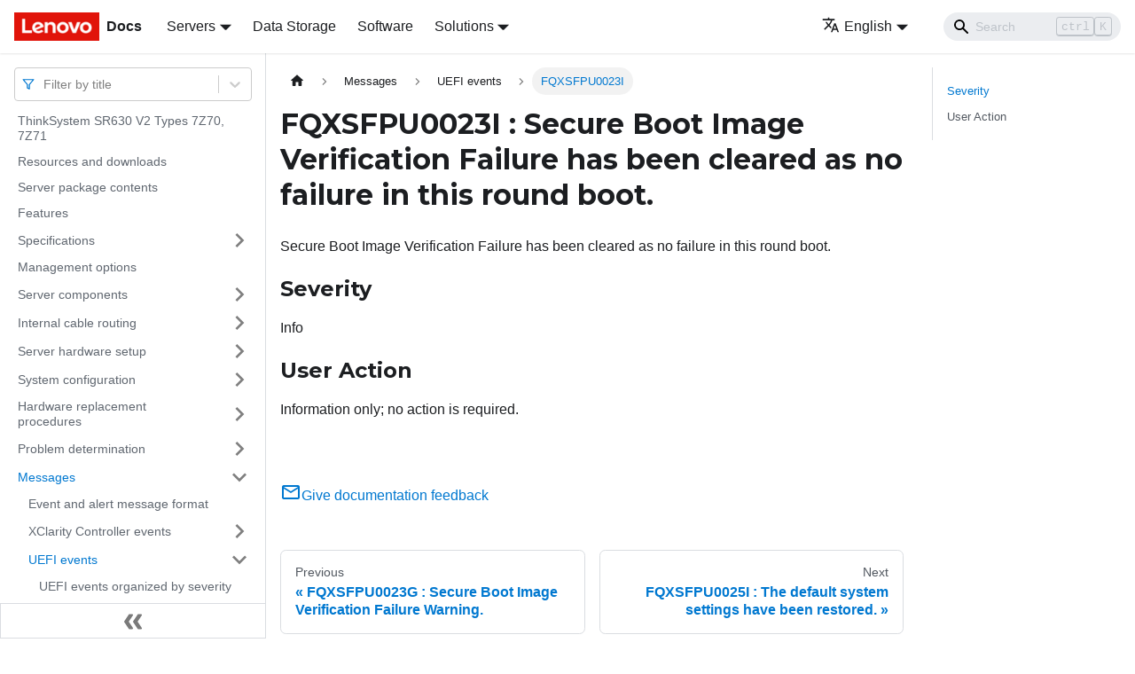

--- FILE ---
content_type: application/javascript
request_url: https://pubs.lenovo.com/sr630-v2/assets/js/main.e8e95eac.js
body_size: 170926
content:
/*! For license information please see main.e8e95eac.js.LICENSE.txt */
(self.webpackChunkdocs_importer=self.webpackChunkdocs_importer||[]).push([[40179],{34334:(e,t,n)=>{"use strict";function r(e){var t,n,s="";if("string"==typeof e||"number"==typeof e)s+=e;else if("object"==typeof e)if(Array.isArray(e))for(t=0;t<e.length;t++)e[t]&&(n=r(e[t]))&&(s&&(s+=" "),s+=n);else for(t in e)e[t]&&(s&&(s+=" "),s+=t);return s}n.d(t,{Z:()=>s});const s=function(){for(var e,t,n=0,s="";n<arguments.length;)(e=arguments[n++])&&(t=r(e))&&(s&&(s+=" "),s+=t);return s}},87459:(e,t,n)=>{"use strict";function r(e){var t,n,s="";if("string"==typeof e||"number"==typeof e)s+=e;else if("object"==typeof e)if(Array.isArray(e))for(t=0;t<e.length;t++)e[t]&&(n=r(e[t]))&&(s&&(s+=" "),s+=n);else for(t in e)e[t]&&(s&&(s+=" "),s+=t);return s}n.d(t,{Z:()=>s});const s=function(){for(var e,t,n=0,s="";n<arguments.length;)(e=arguments[n++])&&(t=r(e))&&(s&&(s+=" "),s+=t);return s}},1728:(e,t,n)=>{"use strict";function r(e){var t,n,s="";if("string"==typeof e||"number"==typeof e)s+=e;else if("object"==typeof e)if(Array.isArray(e))for(t=0;t<e.length;t++)e[t]&&(n=r(e[t]))&&(s&&(s+=" "),s+=n);else for(t in e)e[t]&&(s&&(s+=" "),s+=t);return s}n.d(t,{Z:()=>s});const s=function(){for(var e,t,n=0,s="";n<arguments.length;)(e=arguments[n++])&&(t=r(e))&&(s&&(s+=" "),s+=t);return s}},99318:(e,t,n)=>{"use strict";n.d(t,{lX:()=>P,q_:()=>I,ob:()=>m,PP:()=>M,Ep:()=>p});var r=n(87462);function s(e){return"/"===e.charAt(0)}function a(e,t){for(var n=t,r=n+1,s=e.length;r<s;n+=1,r+=1)e[n]=e[r];e.pop()}const o=function(e,t){void 0===t&&(t="");var n,r=e&&e.split("/")||[],o=t&&t.split("/")||[],i=e&&s(e),c=t&&s(t),d=i||c;if(e&&s(e)?o=r:r.length&&(o.pop(),o=o.concat(r)),!o.length)return"/";if(o.length){var l=o[o.length-1];n="."===l||".."===l||""===l}else n=!1;for(var u=0,p=o.length;p>=0;p--){var m=o[p];"."===m?a(o,p):".."===m?(a(o,p),u++):u&&(a(o,p),u--)}if(!d)for(;u--;u)o.unshift("..");!d||""===o[0]||o[0]&&s(o[0])||o.unshift("");var f=o.join("/");return n&&"/"!==f.substr(-1)&&(f+="/"),f};var i=n(38776);function c(e){return"/"===e.charAt(0)?e:"/"+e}function d(e){return"/"===e.charAt(0)?e.substr(1):e}function l(e,t){return function(e,t){return 0===e.toLowerCase().indexOf(t.toLowerCase())&&-1!=="/?#".indexOf(e.charAt(t.length))}(e,t)?e.substr(t.length):e}function u(e){return"/"===e.charAt(e.length-1)?e.slice(0,-1):e}function p(e){var t=e.pathname,n=e.search,r=e.hash,s=t||"/";return n&&"?"!==n&&(s+="?"===n.charAt(0)?n:"?"+n),r&&"#"!==r&&(s+="#"===r.charAt(0)?r:"#"+r),s}function m(e,t,n,s){var a;"string"==typeof e?(a=function(e){var t=e||"/",n="",r="",s=t.indexOf("#");-1!==s&&(r=t.substr(s),t=t.substr(0,s));var a=t.indexOf("?");return-1!==a&&(n=t.substr(a),t=t.substr(0,a)),{pathname:t,search:"?"===n?"":n,hash:"#"===r?"":r}}(e),a.state=t):(void 0===(a=(0,r.Z)({},e)).pathname&&(a.pathname=""),a.search?"?"!==a.search.charAt(0)&&(a.search="?"+a.search):a.search="",a.hash?"#"!==a.hash.charAt(0)&&(a.hash="#"+a.hash):a.hash="",void 0!==t&&void 0===a.state&&(a.state=t));try{a.pathname=decodeURI(a.pathname)}catch(i){throw i instanceof URIError?new URIError('Pathname "'+a.pathname+'" could not be decoded. This is likely caused by an invalid percent-encoding.'):i}return n&&(a.key=n),s?a.pathname?"/"!==a.pathname.charAt(0)&&(a.pathname=o(a.pathname,s.pathname)):a.pathname=s.pathname:a.pathname||(a.pathname="/"),a}function f(){var e=null;var t=[];return{setPrompt:function(t){return e=t,function(){e===t&&(e=null)}},confirmTransitionTo:function(t,n,r,s){if(null!=e){var a="function"==typeof e?e(t,n):e;"string"==typeof a?"function"==typeof r?r(a,s):s(!0):s(!1!==a)}else s(!0)},appendListener:function(e){var n=!0;function r(){n&&e.apply(void 0,arguments)}return t.push(r),function(){n=!1,t=t.filter((function(e){return e!==r}))}},notifyListeners:function(){for(var e=arguments.length,n=new Array(e),r=0;r<e;r++)n[r]=arguments[r];t.forEach((function(e){return e.apply(void 0,n)}))}}}var h=!("undefined"==typeof window||!window.document||!window.document.createElement);function b(e,t){t(window.confirm(e))}var v="popstate",_="hashchange";function S(){try{return window.history.state||{}}catch(e){return{}}}function P(e){void 0===e&&(e={}),h||(0,i.Z)(!1);var t,n=window.history,s=(-1===(t=window.navigator.userAgent).indexOf("Android 2.")&&-1===t.indexOf("Android 4.0")||-1===t.indexOf("Mobile Safari")||-1!==t.indexOf("Chrome")||-1!==t.indexOf("Windows Phone"))&&window.history&&"pushState"in window.history,a=!(-1===window.navigator.userAgent.indexOf("Trident")),o=e,d=o.forceRefresh,P=void 0!==d&&d,F=o.getUserConfirmation,g=void 0===F?b:F,Q=o.keyLength,X=void 0===Q?6:Q,y=e.basename?u(c(e.basename)):"";function I(e){var t=e||{},n=t.key,r=t.state,s=window.location,a=s.pathname+s.search+s.hash;return y&&(a=l(a,y)),m(a,r,n)}function x(){return Math.random().toString(36).substr(2,X)}var M=f();function w(e){(0,r.Z)(R,e),R.length=n.length,M.notifyListeners(R.location,R.action)}function E(e){(function(e){return void 0===e.state&&-1===navigator.userAgent.indexOf("CriOS")})(e)||N(I(e.state))}function k(){N(I(S()))}var O=!1;function N(e){if(O)O=!1,w();else{M.confirmTransitionTo(e,"POP",g,(function(t){t?w({action:"POP",location:e}):function(e){var t=R.location,n=C.indexOf(t.key);-1===n&&(n=0);var r=C.indexOf(e.key);-1===r&&(r=0);var s=n-r;s&&(O=!0,D(s))}(e)}))}}var A=I(S()),C=[A.key];function j(e){return y+p(e)}function D(e){n.go(e)}var T=0;function L(e){1===(T+=e)&&1===e?(window.addEventListener(v,E),a&&window.addEventListener(_,k)):0===T&&(window.removeEventListener(v,E),a&&window.removeEventListener(_,k))}var U=!1;var R={length:n.length,action:"POP",location:A,createHref:j,push:function(e,t){var r="PUSH",a=m(e,t,x(),R.location);M.confirmTransitionTo(a,r,g,(function(e){if(e){var t=j(a),o=a.key,i=a.state;if(s)if(n.pushState({key:o,state:i},null,t),P)window.location.href=t;else{var c=C.indexOf(R.location.key),d=C.slice(0,c+1);d.push(a.key),C=d,w({action:r,location:a})}else window.location.href=t}}))},replace:function(e,t){var r="REPLACE",a=m(e,t,x(),R.location);M.confirmTransitionTo(a,r,g,(function(e){if(e){var t=j(a),o=a.key,i=a.state;if(s)if(n.replaceState({key:o,state:i},null,t),P)window.location.replace(t);else{var c=C.indexOf(R.location.key);-1!==c&&(C[c]=a.key),w({action:r,location:a})}else window.location.replace(t)}}))},go:D,goBack:function(){D(-1)},goForward:function(){D(1)},block:function(e){void 0===e&&(e=!1);var t=M.setPrompt(e);return U||(L(1),U=!0),function(){return U&&(U=!1,L(-1)),t()}},listen:function(e){var t=M.appendListener(e);return L(1),function(){L(-1),t()}}};return R}var F="hashchange",g={hashbang:{encodePath:function(e){return"!"===e.charAt(0)?e:"!/"+d(e)},decodePath:function(e){return"!"===e.charAt(0)?e.substr(1):e}},noslash:{encodePath:d,decodePath:c},slash:{encodePath:c,decodePath:c}};function Q(e){var t=e.indexOf("#");return-1===t?e:e.slice(0,t)}function X(){var e=window.location.href,t=e.indexOf("#");return-1===t?"":e.substring(t+1)}function y(e){window.location.replace(Q(window.location.href)+"#"+e)}function I(e){void 0===e&&(e={}),h||(0,i.Z)(!1);var t=window.history,n=(window.navigator.userAgent.indexOf("Firefox"),e),s=n.getUserConfirmation,a=void 0===s?b:s,o=n.hashType,d=void 0===o?"slash":o,v=e.basename?u(c(e.basename)):"",_=g[d],S=_.encodePath,P=_.decodePath;function I(){var e=P(X());return v&&(e=l(e,v)),m(e)}var x=f();function M(e){(0,r.Z)(U,e),U.length=t.length,x.notifyListeners(U.location,U.action)}var w=!1,E=null;function k(){var e,t,n=X(),r=S(n);if(n!==r)y(r);else{var s=I(),o=U.location;if(!w&&(t=s,(e=o).pathname===t.pathname&&e.search===t.search&&e.hash===t.hash))return;if(E===p(s))return;E=null,function(e){if(w)w=!1,M();else{var t="POP";x.confirmTransitionTo(e,t,a,(function(n){n?M({action:t,location:e}):function(e){var t=U.location,n=C.lastIndexOf(p(t));-1===n&&(n=0);var r=C.lastIndexOf(p(e));-1===r&&(r=0);var s=n-r;s&&(w=!0,j(s))}(e)}))}}(s)}}var O=X(),N=S(O);O!==N&&y(N);var A=I(),C=[p(A)];function j(e){t.go(e)}var D=0;function T(e){1===(D+=e)&&1===e?window.addEventListener(F,k):0===D&&window.removeEventListener(F,k)}var L=!1;var U={length:t.length,action:"POP",location:A,createHref:function(e){var t=document.querySelector("base"),n="";return t&&t.getAttribute("href")&&(n=Q(window.location.href)),n+"#"+S(v+p(e))},push:function(e,t){var n="PUSH",r=m(e,void 0,void 0,U.location);x.confirmTransitionTo(r,n,a,(function(e){if(e){var t=p(r),s=S(v+t);if(X()!==s){E=t,function(e){window.location.hash=e}(s);var a=C.lastIndexOf(p(U.location)),o=C.slice(0,a+1);o.push(t),C=o,M({action:n,location:r})}else M()}}))},replace:function(e,t){var n="REPLACE",r=m(e,void 0,void 0,U.location);x.confirmTransitionTo(r,n,a,(function(e){if(e){var t=p(r),s=S(v+t);X()!==s&&(E=t,y(s));var a=C.indexOf(p(U.location));-1!==a&&(C[a]=t),M({action:n,location:r})}}))},go:j,goBack:function(){j(-1)},goForward:function(){j(1)},block:function(e){void 0===e&&(e=!1);var t=x.setPrompt(e);return L||(T(1),L=!0),function(){return L&&(L=!1,T(-1)),t()}},listen:function(e){var t=x.appendListener(e);return T(1),function(){T(-1),t()}}};return U}function x(e,t,n){return Math.min(Math.max(e,t),n)}function M(e){void 0===e&&(e={});var t=e,n=t.getUserConfirmation,s=t.initialEntries,a=void 0===s?["/"]:s,o=t.initialIndex,i=void 0===o?0:o,c=t.keyLength,d=void 0===c?6:c,l=f();function u(e){(0,r.Z)(P,e),P.length=P.entries.length,l.notifyListeners(P.location,P.action)}function h(){return Math.random().toString(36).substr(2,d)}var b=x(i,0,a.length-1),v=a.map((function(e){return m(e,void 0,"string"==typeof e?h():e.key||h())})),_=p;function S(e){var t=x(P.index+e,0,P.entries.length-1),r=P.entries[t];l.confirmTransitionTo(r,"POP",n,(function(e){e?u({action:"POP",location:r,index:t}):u()}))}var P={length:v.length,action:"POP",location:v[b],index:b,entries:v,createHref:_,push:function(e,t){var r="PUSH",s=m(e,t,h(),P.location);l.confirmTransitionTo(s,r,n,(function(e){if(e){var t=P.index+1,n=P.entries.slice(0);n.length>t?n.splice(t,n.length-t,s):n.push(s),u({action:r,location:s,index:t,entries:n})}}))},replace:function(e,t){var r="REPLACE",s=m(e,t,h(),P.location);l.confirmTransitionTo(s,r,n,(function(e){e&&(P.entries[P.index]=s,u({action:r,location:s}))}))},go:S,goBack:function(){S(-1)},goForward:function(){S(1)},canGo:function(e){var t=P.index+e;return t>=0&&t<P.entries.length},block:function(e){return void 0===e&&(e=!1),l.setPrompt(e)},listen:function(e){return l.appendListener(e)}};return P}},8679:(e,t,n)=>{"use strict";var r=n(59864),s={childContextTypes:!0,contextType:!0,contextTypes:!0,defaultProps:!0,displayName:!0,getDefaultProps:!0,getDerivedStateFromError:!0,getDerivedStateFromProps:!0,mixins:!0,propTypes:!0,type:!0},a={name:!0,length:!0,prototype:!0,caller:!0,callee:!0,arguments:!0,arity:!0},o={$$typeof:!0,compare:!0,defaultProps:!0,displayName:!0,propTypes:!0,type:!0},i={};function c(e){return r.isMemo(e)?o:i[e.$$typeof]||s}i[r.ForwardRef]={$$typeof:!0,render:!0,defaultProps:!0,displayName:!0,propTypes:!0},i[r.Memo]=o;var d=Object.defineProperty,l=Object.getOwnPropertyNames,u=Object.getOwnPropertySymbols,p=Object.getOwnPropertyDescriptor,m=Object.getPrototypeOf,f=Object.prototype;e.exports=function e(t,n,r){if("string"!=typeof n){if(f){var s=m(n);s&&s!==f&&e(t,s,r)}var o=l(n);u&&(o=o.concat(u(n)));for(var i=c(t),h=c(n),b=0;b<o.length;++b){var v=o[b];if(!(a[v]||r&&r[v]||h&&h[v]||i&&i[v])){var _=p(n,v);try{d(t,v,_)}catch(S){}}}}return t}},41143:e=>{"use strict";e.exports=function(e,t,n,r,s,a,o,i){if(!e){var c;if(void 0===t)c=new Error("Minified exception occurred; use the non-minified dev environment for the full error message and additional helpful warnings.");else{var d=[n,r,s,a,o,i],l=0;(c=new Error(t.replace(/%s/g,(function(){return d[l++]})))).name="Invariant Violation"}throw c.framesToPop=1,c}}},5826:e=>{e.exports=Array.isArray||function(e){return"[object Array]"==Object.prototype.toString.call(e)}},31336:(e,t,n)=>{var r,s;!function(){var a,o,i,c,d,l,u,p,m,f,h,b,v,_,S,P,F,g,Q,X,y,I,x,M,w,E,k,O,N,A,C=function(e){var t=new C.Builder;return t.pipeline.add(C.trimmer,C.stopWordFilter,C.stemmer),t.searchPipeline.add(C.stemmer),e.call(t,t),t.build()};C.version="2.3.9",C.utils={},C.utils.warn=(a=this,function(e){a.console&&console.warn&&console.warn(e)}),C.utils.asString=function(e){return null==e?"":e.toString()},C.utils.clone=function(e){if(null==e)return e;for(var t=Object.create(null),n=Object.keys(e),r=0;r<n.length;r++){var s=n[r],a=e[s];if(Array.isArray(a))t[s]=a.slice();else{if("string"!=typeof a&&"number"!=typeof a&&"boolean"!=typeof a)throw new TypeError("clone is not deep and does not support nested objects");t[s]=a}}return t},C.FieldRef=function(e,t,n){this.docRef=e,this.fieldName=t,this._stringValue=n},C.FieldRef.joiner="/",C.FieldRef.fromString=function(e){var t=e.indexOf(C.FieldRef.joiner);if(-1===t)throw"malformed field ref string";var n=e.slice(0,t),r=e.slice(t+1);return new C.FieldRef(r,n,e)},C.FieldRef.prototype.toString=function(){return null==this._stringValue&&(this._stringValue=this.fieldName+C.FieldRef.joiner+this.docRef),this._stringValue},C.Set=function(e){if(this.elements=Object.create(null),e){this.length=e.length;for(var t=0;t<this.length;t++)this.elements[e[t]]=!0}else this.length=0},C.Set.complete={intersect:function(e){return e},union:function(){return this},contains:function(){return!0}},C.Set.empty={intersect:function(){return this},union:function(e){return e},contains:function(){return!1}},C.Set.prototype.contains=function(e){return!!this.elements[e]},C.Set.prototype.intersect=function(e){var t,n,r,s=[];if(e===C.Set.complete)return this;if(e===C.Set.empty)return e;this.length<e.length?(t=this,n=e):(t=e,n=this),r=Object.keys(t.elements);for(var a=0;a<r.length;a++){var o=r[a];o in n.elements&&s.push(o)}return new C.Set(s)},C.Set.prototype.union=function(e){return e===C.Set.complete?C.Set.complete:e===C.Set.empty?this:new C.Set(Object.keys(this.elements).concat(Object.keys(e.elements)))},C.idf=function(e,t){var n=0;for(var r in e)"_index"!=r&&(n+=Object.keys(e[r]).length);var s=(t-n+.5)/(n+.5);return Math.log(1+Math.abs(s))},C.Token=function(e,t){this.str=e||"",this.metadata=t||{}},C.Token.prototype.toString=function(){return this.str},C.Token.prototype.update=function(e){return this.str=e(this.str,this.metadata),this},C.Token.prototype.clone=function(e){return e=e||function(e){return e},new C.Token(e(this.str,this.metadata),this.metadata)},C.tokenizer=function(e,t){if(null==e||null==e)return[];if(Array.isArray(e))return e.map((function(e){return new C.Token(C.utils.asString(e).toLowerCase(),C.utils.clone(t))}));for(var n=e.toString().toLowerCase(),r=n.length,s=[],a=0,o=0;a<=r;a++){var i=a-o;if(n.charAt(a).match(C.tokenizer.separator)||a==r){if(i>0){var c=C.utils.clone(t)||{};c.position=[o,i],c.index=s.length,s.push(new C.Token(n.slice(o,a),c))}o=a+1}}return s},C.tokenizer.separator=/[\s\-]+/,C.Pipeline=function(){this._stack=[]},C.Pipeline.registeredFunctions=Object.create(null),C.Pipeline.registerFunction=function(e,t){t in this.registeredFunctions&&C.utils.warn("Overwriting existing registered function: "+t),e.label=t,C.Pipeline.registeredFunctions[e.label]=e},C.Pipeline.warnIfFunctionNotRegistered=function(e){e.label&&e.label in this.registeredFunctions||C.utils.warn("Function is not registered with pipeline. This may cause problems when serialising the index.\n",e)},C.Pipeline.load=function(e){var t=new C.Pipeline;return e.forEach((function(e){var n=C.Pipeline.registeredFunctions[e];if(!n)throw new Error("Cannot load unregistered function: "+e);t.add(n)})),t},C.Pipeline.prototype.add=function(){Array.prototype.slice.call(arguments).forEach((function(e){C.Pipeline.warnIfFunctionNotRegistered(e),this._stack.push(e)}),this)},C.Pipeline.prototype.after=function(e,t){C.Pipeline.warnIfFunctionNotRegistered(t);var n=this._stack.indexOf(e);if(-1==n)throw new Error("Cannot find existingFn");n+=1,this._stack.splice(n,0,t)},C.Pipeline.prototype.before=function(e,t){C.Pipeline.warnIfFunctionNotRegistered(t);var n=this._stack.indexOf(e);if(-1==n)throw new Error("Cannot find existingFn");this._stack.splice(n,0,t)},C.Pipeline.prototype.remove=function(e){var t=this._stack.indexOf(e);-1!=t&&this._stack.splice(t,1)},C.Pipeline.prototype.run=function(e){for(var t=this._stack.length,n=0;n<t;n++){for(var r=this._stack[n],s=[],a=0;a<e.length;a++){var o=r(e[a],a,e);if(null!=o&&""!==o)if(Array.isArray(o))for(var i=0;i<o.length;i++)s.push(o[i]);else s.push(o)}e=s}return e},C.Pipeline.prototype.runString=function(e,t){var n=new C.Token(e,t);return this.run([n]).map((function(e){return e.toString()}))},C.Pipeline.prototype.reset=function(){this._stack=[]},C.Pipeline.prototype.toJSON=function(){return this._stack.map((function(e){return C.Pipeline.warnIfFunctionNotRegistered(e),e.label}))},C.Vector=function(e){this._magnitude=0,this.elements=e||[]},C.Vector.prototype.positionForIndex=function(e){if(0==this.elements.length)return 0;for(var t=0,n=this.elements.length/2,r=n-t,s=Math.floor(r/2),a=this.elements[2*s];r>1&&(a<e&&(t=s),a>e&&(n=s),a!=e);)r=n-t,s=t+Math.floor(r/2),a=this.elements[2*s];return a==e||a>e?2*s:a<e?2*(s+1):void 0},C.Vector.prototype.insert=function(e,t){this.upsert(e,t,(function(){throw"duplicate index"}))},C.Vector.prototype.upsert=function(e,t,n){this._magnitude=0;var r=this.positionForIndex(e);this.elements[r]==e?this.elements[r+1]=n(this.elements[r+1],t):this.elements.splice(r,0,e,t)},C.Vector.prototype.magnitude=function(){if(this._magnitude)return this._magnitude;for(var e=0,t=this.elements.length,n=1;n<t;n+=2){var r=this.elements[n];e+=r*r}return this._magnitude=Math.sqrt(e)},C.Vector.prototype.dot=function(e){for(var t=0,n=this.elements,r=e.elements,s=n.length,a=r.length,o=0,i=0,c=0,d=0;c<s&&d<a;)(o=n[c])<(i=r[d])?c+=2:o>i?d+=2:o==i&&(t+=n[c+1]*r[d+1],c+=2,d+=2);return t},C.Vector.prototype.similarity=function(e){return this.dot(e)/this.magnitude()||0},C.Vector.prototype.toArray=function(){for(var e=new Array(this.elements.length/2),t=1,n=0;t<this.elements.length;t+=2,n++)e[n]=this.elements[t];return e},C.Vector.prototype.toJSON=function(){return this.elements},C.stemmer=(o={ational:"ate",tional:"tion",enci:"ence",anci:"ance",izer:"ize",bli:"ble",alli:"al",entli:"ent",eli:"e",ousli:"ous",ization:"ize",ation:"ate",ator:"ate",alism:"al",iveness:"ive",fulness:"ful",ousness:"ous",aliti:"al",iviti:"ive",biliti:"ble",logi:"log"},i={icate:"ic",ative:"",alize:"al",iciti:"ic",ical:"ic",ful:"",ness:""},u="^("+(d="[^aeiou][^aeiouy]*")+")?"+(l=(c="[aeiouy]")+"[aeiou]*")+d+"("+l+")?$",p="^("+d+")?"+l+d+l+d,m="^("+d+")?"+c,f=new RegExp("^("+d+")?"+l+d),h=new RegExp(p),b=new RegExp(u),v=new RegExp(m),_=/^(.+?)(ss|i)es$/,S=/^(.+?)([^s])s$/,P=/^(.+?)eed$/,F=/^(.+?)(ed|ing)$/,g=/.$/,Q=/(at|bl|iz)$/,X=new RegExp("([^aeiouylsz])\\1$"),y=new RegExp("^"+d+c+"[^aeiouwxy]$"),I=/^(.+?[^aeiou])y$/,x=/^(.+?)(ational|tional|enci|anci|izer|bli|alli|entli|eli|ousli|ization|ation|ator|alism|iveness|fulness|ousness|aliti|iviti|biliti|logi)$/,M=/^(.+?)(icate|ative|alize|iciti|ical|ful|ness)$/,w=/^(.+?)(al|ance|ence|er|ic|able|ible|ant|ement|ment|ent|ou|ism|ate|iti|ous|ive|ize)$/,E=/^(.+?)(s|t)(ion)$/,k=/^(.+?)e$/,O=/ll$/,N=new RegExp("^"+d+c+"[^aeiouwxy]$"),A=function(e){var t,n,r,s,a,c,d;if(e.length<3)return e;if("y"==(r=e.substr(0,1))&&(e=r.toUpperCase()+e.substr(1)),a=S,(s=_).test(e)?e=e.replace(s,"$1$2"):a.test(e)&&(e=e.replace(a,"$1$2")),a=F,(s=P).test(e)){var l=s.exec(e);(s=f).test(l[1])&&(s=g,e=e.replace(s,""))}else a.test(e)&&(t=(l=a.exec(e))[1],(a=v).test(t)&&(c=X,d=y,(a=Q).test(e=t)?e+="e":c.test(e)?(s=g,e=e.replace(s,"")):d.test(e)&&(e+="e")));return(s=I).test(e)&&(e=(t=(l=s.exec(e))[1])+"i"),(s=x).test(e)&&(t=(l=s.exec(e))[1],n=l[2],(s=f).test(t)&&(e=t+o[n])),(s=M).test(e)&&(t=(l=s.exec(e))[1],n=l[2],(s=f).test(t)&&(e=t+i[n])),a=E,(s=w).test(e)?(t=(l=s.exec(e))[1],(s=h).test(t)&&(e=t)):a.test(e)&&(t=(l=a.exec(e))[1]+l[2],(a=h).test(t)&&(e=t)),(s=k).test(e)&&(t=(l=s.exec(e))[1],a=b,c=N,((s=h).test(t)||a.test(t)&&!c.test(t))&&(e=t)),a=h,(s=O).test(e)&&a.test(e)&&(s=g,e=e.replace(s,"")),"y"==r&&(e=r.toLowerCase()+e.substr(1)),e},function(e){return e.update(A)}),C.Pipeline.registerFunction(C.stemmer,"stemmer"),C.generateStopWordFilter=function(e){var t=e.reduce((function(e,t){return e[t]=t,e}),{});return function(e){if(e&&t[e.toString()]!==e.toString())return e}},C.stopWordFilter=C.generateStopWordFilter(["a","able","about","across","after","all","almost","also","am","among","an","and","any","are","as","at","be","because","been","but","by","can","cannot","could","dear","did","do","does","either","else","ever","every","for","from","get","got","had","has","have","he","her","hers","him","his","how","however","i","if","in","into","is","it","its","just","least","let","like","likely","may","me","might","most","must","my","neither","no","nor","not","of","off","often","on","only","or","other","our","own","rather","said","say","says","she","should","since","so","some","than","that","the","their","them","then","there","these","they","this","tis","to","too","twas","us","wants","was","we","were","what","when","where","which","while","who","whom","why","will","with","would","yet","you","your"]),C.Pipeline.registerFunction(C.stopWordFilter,"stopWordFilter"),C.trimmer=function(e){return e.update((function(e){return e.replace(/^\W+/,"").replace(/\W+$/,"")}))},C.Pipeline.registerFunction(C.trimmer,"trimmer"),C.TokenSet=function(){this.final=!1,this.edges={},this.id=C.TokenSet._nextId,C.TokenSet._nextId+=1},C.TokenSet._nextId=1,C.TokenSet.fromArray=function(e){for(var t=new C.TokenSet.Builder,n=0,r=e.length;n<r;n++)t.insert(e[n]);return t.finish(),t.root},C.TokenSet.fromClause=function(e){return"editDistance"in e?C.TokenSet.fromFuzzyString(e.term,e.editDistance):C.TokenSet.fromString(e.term)},C.TokenSet.fromFuzzyString=function(e,t){for(var n=new C.TokenSet,r=[{node:n,editsRemaining:t,str:e}];r.length;){var s=r.pop();if(s.str.length>0){var a,o=s.str.charAt(0);o in s.node.edges?a=s.node.edges[o]:(a=new C.TokenSet,s.node.edges[o]=a),1==s.str.length&&(a.final=!0),r.push({node:a,editsRemaining:s.editsRemaining,str:s.str.slice(1)})}if(0!=s.editsRemaining){if("*"in s.node.edges)var i=s.node.edges["*"];else{i=new C.TokenSet;s.node.edges["*"]=i}if(0==s.str.length&&(i.final=!0),r.push({node:i,editsRemaining:s.editsRemaining-1,str:s.str}),s.str.length>1&&r.push({node:s.node,editsRemaining:s.editsRemaining-1,str:s.str.slice(1)}),1==s.str.length&&(s.node.final=!0),s.str.length>=1){if("*"in s.node.edges)var c=s.node.edges["*"];else{c=new C.TokenSet;s.node.edges["*"]=c}1==s.str.length&&(c.final=!0),r.push({node:c,editsRemaining:s.editsRemaining-1,str:s.str.slice(1)})}if(s.str.length>1){var d,l=s.str.charAt(0),u=s.str.charAt(1);u in s.node.edges?d=s.node.edges[u]:(d=new C.TokenSet,s.node.edges[u]=d),1==s.str.length&&(d.final=!0),r.push({node:d,editsRemaining:s.editsRemaining-1,str:l+s.str.slice(2)})}}}return n},C.TokenSet.fromString=function(e){for(var t=new C.TokenSet,n=t,r=0,s=e.length;r<s;r++){var a=e[r],o=r==s-1;if("*"==a)t.edges[a]=t,t.final=o;else{var i=new C.TokenSet;i.final=o,t.edges[a]=i,t=i}}return n},C.TokenSet.prototype.toArray=function(){for(var e=[],t=[{prefix:"",node:this}];t.length;){var n=t.pop(),r=Object.keys(n.node.edges),s=r.length;n.node.final&&(n.prefix.charAt(0),e.push(n.prefix));for(var a=0;a<s;a++){var o=r[a];t.push({prefix:n.prefix.concat(o),node:n.node.edges[o]})}}return e},C.TokenSet.prototype.toString=function(){if(this._str)return this._str;for(var e=this.final?"1":"0",t=Object.keys(this.edges).sort(),n=t.length,r=0;r<n;r++){var s=t[r];e=e+s+this.edges[s].id}return e},C.TokenSet.prototype.intersect=function(e){for(var t=new C.TokenSet,n=void 0,r=[{qNode:e,output:t,node:this}];r.length;){n=r.pop();for(var s=Object.keys(n.qNode.edges),a=s.length,o=Object.keys(n.node.edges),i=o.length,c=0;c<a;c++)for(var d=s[c],l=0;l<i;l++){var u=o[l];if(u==d||"*"==d){var p=n.node.edges[u],m=n.qNode.edges[d],f=p.final&&m.final,h=void 0;u in n.output.edges?(h=n.output.edges[u]).final=h.final||f:((h=new C.TokenSet).final=f,n.output.edges[u]=h),r.push({qNode:m,output:h,node:p})}}}return t},C.TokenSet.Builder=function(){this.previousWord="",this.root=new C.TokenSet,this.uncheckedNodes=[],this.minimizedNodes={}},C.TokenSet.Builder.prototype.insert=function(e){var t,n=0;if(e<this.previousWord)throw new Error("Out of order word insertion");for(var r=0;r<e.length&&r<this.previousWord.length&&e[r]==this.previousWord[r];r++)n++;this.minimize(n),t=0==this.uncheckedNodes.length?this.root:this.uncheckedNodes[this.uncheckedNodes.length-1].child;for(r=n;r<e.length;r++){var s=new C.TokenSet,a=e[r];t.edges[a]=s,this.uncheckedNodes.push({parent:t,char:a,child:s}),t=s}t.final=!0,this.previousWord=e},C.TokenSet.Builder.prototype.finish=function(){this.minimize(0)},C.TokenSet.Builder.prototype.minimize=function(e){for(var t=this.uncheckedNodes.length-1;t>=e;t--){var n=this.uncheckedNodes[t],r=n.child.toString();r in this.minimizedNodes?n.parent.edges[n.char]=this.minimizedNodes[r]:(n.child._str=r,this.minimizedNodes[r]=n.child),this.uncheckedNodes.pop()}},C.Index=function(e){this.invertedIndex=e.invertedIndex,this.fieldVectors=e.fieldVectors,this.tokenSet=e.tokenSet,this.fields=e.fields,this.pipeline=e.pipeline},C.Index.prototype.search=function(e){return this.query((function(t){new C.QueryParser(e,t).parse()}))},C.Index.prototype.query=function(e){for(var t=new C.Query(this.fields),n=Object.create(null),r=Object.create(null),s=Object.create(null),a=Object.create(null),o=Object.create(null),i=0;i<this.fields.length;i++)r[this.fields[i]]=new C.Vector;e.call(t,t);for(i=0;i<t.clauses.length;i++){var c=t.clauses[i],d=null,l=C.Set.empty;d=c.usePipeline?this.pipeline.runString(c.term,{fields:c.fields}):[c.term];for(var u=0;u<d.length;u++){var p=d[u];c.term=p;var m=C.TokenSet.fromClause(c),f=this.tokenSet.intersect(m).toArray();if(0===f.length&&c.presence===C.Query.presence.REQUIRED){for(var h=0;h<c.fields.length;h++){a[k=c.fields[h]]=C.Set.empty}break}for(var b=0;b<f.length;b++){var v=f[b],_=this.invertedIndex[v],S=_._index;for(h=0;h<c.fields.length;h++){var P=_[k=c.fields[h]],F=Object.keys(P),g=v+"/"+k,Q=new C.Set(F);if(c.presence==C.Query.presence.REQUIRED&&(l=l.union(Q),void 0===a[k]&&(a[k]=C.Set.complete)),c.presence!=C.Query.presence.PROHIBITED){if(r[k].upsert(S,c.boost,(function(e,t){return e+t})),!s[g]){for(var X=0;X<F.length;X++){var y,I=F[X],x=new C.FieldRef(I,k),M=P[I];void 0===(y=n[x])?n[x]=new C.MatchData(v,k,M):y.add(v,k,M)}s[g]=!0}}else void 0===o[k]&&(o[k]=C.Set.empty),o[k]=o[k].union(Q)}}}if(c.presence===C.Query.presence.REQUIRED)for(h=0;h<c.fields.length;h++){a[k=c.fields[h]]=a[k].intersect(l)}}var w=C.Set.complete,E=C.Set.empty;for(i=0;i<this.fields.length;i++){var k;a[k=this.fields[i]]&&(w=w.intersect(a[k])),o[k]&&(E=E.union(o[k]))}var O=Object.keys(n),N=[],A=Object.create(null);if(t.isNegated()){O=Object.keys(this.fieldVectors);for(i=0;i<O.length;i++){x=O[i];var j=C.FieldRef.fromString(x);n[x]=new C.MatchData}}for(i=0;i<O.length;i++){var D=(j=C.FieldRef.fromString(O[i])).docRef;if(w.contains(D)&&!E.contains(D)){var T,L=this.fieldVectors[j],U=r[j.fieldName].similarity(L);if(void 0!==(T=A[D]))T.score+=U,T.matchData.combine(n[j]);else{var R={ref:D,score:U,matchData:n[j]};A[D]=R,N.push(R)}}}return N.sort((function(e,t){return t.score-e.score}))},C.Index.prototype.toJSON=function(){var e=Object.keys(this.invertedIndex).sort().map((function(e){return[e,this.invertedIndex[e]]}),this),t=Object.keys(this.fieldVectors).map((function(e){return[e,this.fieldVectors[e].toJSON()]}),this);return{version:C.version,fields:this.fields,fieldVectors:t,invertedIndex:e,pipeline:this.pipeline.toJSON()}},C.Index.load=function(e){var t={},n={},r=e.fieldVectors,s=Object.create(null),a=e.invertedIndex,o=new C.TokenSet.Builder,i=C.Pipeline.load(e.pipeline);e.version!=C.version&&C.utils.warn("Version mismatch when loading serialised index. Current version of lunr '"+C.version+"' does not match serialized index '"+e.version+"'");for(var c=0;c<r.length;c++){var d=(u=r[c])[0],l=u[1];n[d]=new C.Vector(l)}for(c=0;c<a.length;c++){var u,p=(u=a[c])[0],m=u[1];o.insert(p),s[p]=m}return o.finish(),t.fields=e.fields,t.fieldVectors=n,t.invertedIndex=s,t.tokenSet=o.root,t.pipeline=i,new C.Index(t)},C.Builder=function(){this._ref="id",this._fields=Object.create(null),this._documents=Object.create(null),this.invertedIndex=Object.create(null),this.fieldTermFrequencies={},this.fieldLengths={},this.tokenizer=C.tokenizer,this.pipeline=new C.Pipeline,this.searchPipeline=new C.Pipeline,this.documentCount=0,this._b=.75,this._k1=1.2,this.termIndex=0,this.metadataWhitelist=[]},C.Builder.prototype.ref=function(e){this._ref=e},C.Builder.prototype.field=function(e,t){if(/\//.test(e))throw new RangeError("Field '"+e+"' contains illegal character '/'");this._fields[e]=t||{}},C.Builder.prototype.b=function(e){this._b=e<0?0:e>1?1:e},C.Builder.prototype.k1=function(e){this._k1=e},C.Builder.prototype.add=function(e,t){var n=e[this._ref],r=Object.keys(this._fields);this._documents[n]=t||{},this.documentCount+=1;for(var s=0;s<r.length;s++){var a=r[s],o=this._fields[a].extractor,i=o?o(e):e[a],c=this.tokenizer(i,{fields:[a]}),d=this.pipeline.run(c),l=new C.FieldRef(n,a),u=Object.create(null);this.fieldTermFrequencies[l]=u,this.fieldLengths[l]=0,this.fieldLengths[l]+=d.length;for(var p=0;p<d.length;p++){var m=d[p];if(null==u[m]&&(u[m]=0),u[m]+=1,null==this.invertedIndex[m]){var f=Object.create(null);f._index=this.termIndex,this.termIndex+=1;for(var h=0;h<r.length;h++)f[r[h]]=Object.create(null);this.invertedIndex[m]=f}null==this.invertedIndex[m][a][n]&&(this.invertedIndex[m][a][n]=Object.create(null));for(var b=0;b<this.metadataWhitelist.length;b++){var v=this.metadataWhitelist[b],_=m.metadata[v];null==this.invertedIndex[m][a][n][v]&&(this.invertedIndex[m][a][n][v]=[]),this.invertedIndex[m][a][n][v].push(_)}}}},C.Builder.prototype.calculateAverageFieldLengths=function(){for(var e=Object.keys(this.fieldLengths),t=e.length,n={},r={},s=0;s<t;s++){var a=C.FieldRef.fromString(e[s]),o=a.fieldName;r[o]||(r[o]=0),r[o]+=1,n[o]||(n[o]=0),n[o]+=this.fieldLengths[a]}var i=Object.keys(this._fields);for(s=0;s<i.length;s++){var c=i[s];n[c]=n[c]/r[c]}this.averageFieldLength=n},C.Builder.prototype.createFieldVectors=function(){for(var e={},t=Object.keys(this.fieldTermFrequencies),n=t.length,r=Object.create(null),s=0;s<n;s++){for(var a=C.FieldRef.fromString(t[s]),o=a.fieldName,i=this.fieldLengths[a],c=new C.Vector,d=this.fieldTermFrequencies[a],l=Object.keys(d),u=l.length,p=this._fields[o].boost||1,m=this._documents[a.docRef].boost||1,f=0;f<u;f++){var h,b,v,_=l[f],S=d[_],P=this.invertedIndex[_]._index;void 0===r[_]?(h=C.idf(this.invertedIndex[_],this.documentCount),r[_]=h):h=r[_],b=h*((this._k1+1)*S)/(this._k1*(1-this._b+this._b*(i/this.averageFieldLength[o]))+S),b*=p,b*=m,v=Math.round(1e3*b)/1e3,c.insert(P,v)}e[a]=c}this.fieldVectors=e},C.Builder.prototype.createTokenSet=function(){this.tokenSet=C.TokenSet.fromArray(Object.keys(this.invertedIndex).sort())},C.Builder.prototype.build=function(){return this.calculateAverageFieldLengths(),this.createFieldVectors(),this.createTokenSet(),new C.Index({invertedIndex:this.invertedIndex,fieldVectors:this.fieldVectors,tokenSet:this.tokenSet,fields:Object.keys(this._fields),pipeline:this.searchPipeline})},C.Builder.prototype.use=function(e){var t=Array.prototype.slice.call(arguments,1);t.unshift(this),e.apply(this,t)},C.MatchData=function(e,t,n){for(var r=Object.create(null),s=Object.keys(n||{}),a=0;a<s.length;a++){var o=s[a];r[o]=n[o].slice()}this.metadata=Object.create(null),void 0!==e&&(this.metadata[e]=Object.create(null),this.metadata[e][t]=r)},C.MatchData.prototype.combine=function(e){for(var t=Object.keys(e.metadata),n=0;n<t.length;n++){var r=t[n],s=Object.keys(e.metadata[r]);null==this.metadata[r]&&(this.metadata[r]=Object.create(null));for(var a=0;a<s.length;a++){var o=s[a],i=Object.keys(e.metadata[r][o]);null==this.metadata[r][o]&&(this.metadata[r][o]=Object.create(null));for(var c=0;c<i.length;c++){var d=i[c];null==this.metadata[r][o][d]?this.metadata[r][o][d]=e.metadata[r][o][d]:this.metadata[r][o][d]=this.metadata[r][o][d].concat(e.metadata[r][o][d])}}}},C.MatchData.prototype.add=function(e,t,n){if(!(e in this.metadata))return this.metadata[e]=Object.create(null),void(this.metadata[e][t]=n);if(t in this.metadata[e])for(var r=Object.keys(n),s=0;s<r.length;s++){var a=r[s];a in this.metadata[e][t]?this.metadata[e][t][a]=this.metadata[e][t][a].concat(n[a]):this.metadata[e][t][a]=n[a]}else this.metadata[e][t]=n},C.Query=function(e){this.clauses=[],this.allFields=e},C.Query.wildcard=new String("*"),C.Query.wildcard.NONE=0,C.Query.wildcard.LEADING=1,C.Query.wildcard.TRAILING=2,C.Query.presence={OPTIONAL:1,REQUIRED:2,PROHIBITED:3},C.Query.prototype.clause=function(e){return"fields"in e||(e.fields=this.allFields),"boost"in e||(e.boost=1),"usePipeline"in e||(e.usePipeline=!0),"wildcard"in e||(e.wildcard=C.Query.wildcard.NONE),e.wildcard&C.Query.wildcard.LEADING&&e.term.charAt(0)!=C.Query.wildcard&&(e.term="*"+e.term),e.wildcard&C.Query.wildcard.TRAILING&&e.term.slice(-1)!=C.Query.wildcard&&(e.term=e.term+"*"),"presence"in e||(e.presence=C.Query.presence.OPTIONAL),this.clauses.push(e),this},C.Query.prototype.isNegated=function(){for(var e=0;e<this.clauses.length;e++)if(this.clauses[e].presence!=C.Query.presence.PROHIBITED)return!1;return!0},C.Query.prototype.term=function(e,t){if(Array.isArray(e))return e.forEach((function(e){this.term(e,C.utils.clone(t))}),this),this;var n=t||{};return n.term=e.toString(),this.clause(n),this},C.QueryParseError=function(e,t,n){this.name="QueryParseError",this.message=e,this.start=t,this.end=n},C.QueryParseError.prototype=new Error,C.QueryLexer=function(e){this.lexemes=[],this.str=e,this.length=e.length,this.pos=0,this.start=0,this.escapeCharPositions=[]},C.QueryLexer.prototype.run=function(){for(var e=C.QueryLexer.lexText;e;)e=e(this)},C.QueryLexer.prototype.sliceString=function(){for(var e=[],t=this.start,n=this.pos,r=0;r<this.escapeCharPositions.length;r++)n=this.escapeCharPositions[r],e.push(this.str.slice(t,n)),t=n+1;return e.push(this.str.slice(t,this.pos)),this.escapeCharPositions.length=0,e.join("")},C.QueryLexer.prototype.emit=function(e){this.lexemes.push({type:e,str:this.sliceString(),start:this.start,end:this.pos}),this.start=this.pos},C.QueryLexer.prototype.escapeCharacter=function(){this.escapeCharPositions.push(this.pos-1),this.pos+=1},C.QueryLexer.prototype.next=function(){if(this.pos>=this.length)return C.QueryLexer.EOS;var e=this.str.charAt(this.pos);return this.pos+=1,e},C.QueryLexer.prototype.width=function(){return this.pos-this.start},C.QueryLexer.prototype.ignore=function(){this.start==this.pos&&(this.pos+=1),this.start=this.pos},C.QueryLexer.prototype.backup=function(){this.pos-=1},C.QueryLexer.prototype.acceptDigitRun=function(){var e,t;do{t=(e=this.next()).charCodeAt(0)}while(t>47&&t<58);e!=C.QueryLexer.EOS&&this.backup()},C.QueryLexer.prototype.more=function(){return this.pos<this.length},C.QueryLexer.EOS="EOS",C.QueryLexer.FIELD="FIELD",C.QueryLexer.TERM="TERM",C.QueryLexer.EDIT_DISTANCE="EDIT_DISTANCE",C.QueryLexer.BOOST="BOOST",C.QueryLexer.PRESENCE="PRESENCE",C.QueryLexer.lexField=function(e){return e.backup(),e.emit(C.QueryLexer.FIELD),e.ignore(),C.QueryLexer.lexText},C.QueryLexer.lexTerm=function(e){if(e.width()>1&&(e.backup(),e.emit(C.QueryLexer.TERM)),e.ignore(),e.more())return C.QueryLexer.lexText},C.QueryLexer.lexEditDistance=function(e){return e.ignore(),e.acceptDigitRun(),e.emit(C.QueryLexer.EDIT_DISTANCE),C.QueryLexer.lexText},C.QueryLexer.lexBoost=function(e){return e.ignore(),e.acceptDigitRun(),e.emit(C.QueryLexer.BOOST),C.QueryLexer.lexText},C.QueryLexer.lexEOS=function(e){e.width()>0&&e.emit(C.QueryLexer.TERM)},C.QueryLexer.termSeparator=C.tokenizer.separator,C.QueryLexer.lexText=function(e){for(;;){var t=e.next();if(t==C.QueryLexer.EOS)return C.QueryLexer.lexEOS;if(92!=t.charCodeAt(0)){if(":"==t)return C.QueryLexer.lexField;if("~"==t)return e.backup(),e.width()>0&&e.emit(C.QueryLexer.TERM),C.QueryLexer.lexEditDistance;if("^"==t)return e.backup(),e.width()>0&&e.emit(C.QueryLexer.TERM),C.QueryLexer.lexBoost;if("+"==t&&1===e.width())return e.emit(C.QueryLexer.PRESENCE),C.QueryLexer.lexText;if("-"==t&&1===e.width())return e.emit(C.QueryLexer.PRESENCE),C.QueryLexer.lexText;if(t.match(C.QueryLexer.termSeparator))return C.QueryLexer.lexTerm}else e.escapeCharacter()}},C.QueryParser=function(e,t){this.lexer=new C.QueryLexer(e),this.query=t,this.currentClause={},this.lexemeIdx=0},C.QueryParser.prototype.parse=function(){this.lexer.run(),this.lexemes=this.lexer.lexemes;for(var e=C.QueryParser.parseClause;e;)e=e(this);return this.query},C.QueryParser.prototype.peekLexeme=function(){return this.lexemes[this.lexemeIdx]},C.QueryParser.prototype.consumeLexeme=function(){var e=this.peekLexeme();return this.lexemeIdx+=1,e},C.QueryParser.prototype.nextClause=function(){var e=this.currentClause;this.query.clause(e),this.currentClause={}},C.QueryParser.parseClause=function(e){var t=e.peekLexeme();if(null!=t)switch(t.type){case C.QueryLexer.PRESENCE:return C.QueryParser.parsePresence;case C.QueryLexer.FIELD:return C.QueryParser.parseField;case C.QueryLexer.TERM:return C.QueryParser.parseTerm;default:var n="expected either a field or a term, found "+t.type;throw t.str.length>=1&&(n+=" with value '"+t.str+"'"),new C.QueryParseError(n,t.start,t.end)}},C.QueryParser.parsePresence=function(e){var t=e.consumeLexeme();if(null!=t){switch(t.str){case"-":e.currentClause.presence=C.Query.presence.PROHIBITED;break;case"+":e.currentClause.presence=C.Query.presence.REQUIRED;break;default:var n="unrecognised presence operator'"+t.str+"'";throw new C.QueryParseError(n,t.start,t.end)}var r=e.peekLexeme();if(null==r){n="expecting term or field, found nothing";throw new C.QueryParseError(n,t.start,t.end)}switch(r.type){case C.QueryLexer.FIELD:return C.QueryParser.parseField;case C.QueryLexer.TERM:return C.QueryParser.parseTerm;default:n="expecting term or field, found '"+r.type+"'";throw new C.QueryParseError(n,r.start,r.end)}}},C.QueryParser.parseField=function(e){var t=e.consumeLexeme();if(null!=t){if(-1==e.query.allFields.indexOf(t.str)){var n=e.query.allFields.map((function(e){return"'"+e+"'"})).join(", "),r="unrecognised field '"+t.str+"', possible fields: "+n;throw new C.QueryParseError(r,t.start,t.end)}e.currentClause.fields=[t.str];var s=e.peekLexeme();if(null==s){r="expecting term, found nothing";throw new C.QueryParseError(r,t.start,t.end)}if(s.type===C.QueryLexer.TERM)return C.QueryParser.parseTerm;r="expecting term, found '"+s.type+"'";throw new C.QueryParseError(r,s.start,s.end)}},C.QueryParser.parseTerm=function(e){var t=e.consumeLexeme();if(null!=t){e.currentClause.term=t.str.toLowerCase(),-1!=t.str.indexOf("*")&&(e.currentClause.usePipeline=!1);var n=e.peekLexeme();if(null!=n)switch(n.type){case C.QueryLexer.TERM:return e.nextClause(),C.QueryParser.parseTerm;case C.QueryLexer.FIELD:return e.nextClause(),C.QueryParser.parseField;case C.QueryLexer.EDIT_DISTANCE:return C.QueryParser.parseEditDistance;case C.QueryLexer.BOOST:return C.QueryParser.parseBoost;case C.QueryLexer.PRESENCE:return e.nextClause(),C.QueryParser.parsePresence;default:var r="Unexpected lexeme type '"+n.type+"'";throw new C.QueryParseError(r,n.start,n.end)}else e.nextClause()}},C.QueryParser.parseEditDistance=function(e){var t=e.consumeLexeme();if(null!=t){var n=parseInt(t.str,10);if(isNaN(n)){var r="edit distance must be numeric";throw new C.QueryParseError(r,t.start,t.end)}e.currentClause.editDistance=n;var s=e.peekLexeme();if(null!=s)switch(s.type){case C.QueryLexer.TERM:return e.nextClause(),C.QueryParser.parseTerm;case C.QueryLexer.FIELD:return e.nextClause(),C.QueryParser.parseField;case C.QueryLexer.EDIT_DISTANCE:return C.QueryParser.parseEditDistance;case C.QueryLexer.BOOST:return C.QueryParser.parseBoost;case C.QueryLexer.PRESENCE:return e.nextClause(),C.QueryParser.parsePresence;default:r="Unexpected lexeme type '"+s.type+"'";throw new C.QueryParseError(r,s.start,s.end)}else e.nextClause()}},C.QueryParser.parseBoost=function(e){var t=e.consumeLexeme();if(null!=t){var n=parseInt(t.str,10);if(isNaN(n)){var r="boost must be numeric";throw new C.QueryParseError(r,t.start,t.end)}e.currentClause.boost=n;var s=e.peekLexeme();if(null!=s)switch(s.type){case C.QueryLexer.TERM:return e.nextClause(),C.QueryParser.parseTerm;case C.QueryLexer.FIELD:return e.nextClause(),C.QueryParser.parseField;case C.QueryLexer.EDIT_DISTANCE:return C.QueryParser.parseEditDistance;case C.QueryLexer.BOOST:return C.QueryParser.parseBoost;case C.QueryLexer.PRESENCE:return e.nextClause(),C.QueryParser.parsePresence;default:r="Unexpected lexeme type '"+s.type+"'";throw new C.QueryParseError(r,s.start,s.end)}else e.nextClause()}},void 0===(s="function"==typeof(r=function(){return C})?r.call(t,n,t,e):r)||(e.exports=s)}()},813:function(e){e.exports=function(){"use strict";var e="function"==typeof Symbol&&"symbol"==typeof Symbol.iterator?function(e){return typeof e}:function(e){return e&&"function"==typeof Symbol&&e.constructor===Symbol&&e!==Symbol.prototype?"symbol":typeof e},t=function(e,t){if(!(e instanceof t))throw new TypeError("Cannot call a class as a function")},n=function(){function e(e,t){for(var n=0;n<t.length;n++){var r=t[n];r.enumerable=r.enumerable||!1,r.configurable=!0,"value"in r&&(r.writable=!0),Object.defineProperty(e,r.key,r)}}return function(t,n,r){return n&&e(t.prototype,n),r&&e(t,r),t}}(),r=Object.assign||function(e){for(var t=1;t<arguments.length;t++){var n=arguments[t];for(var r in n)Object.prototype.hasOwnProperty.call(n,r)&&(e[r]=n[r])}return e},s=function(){function e(n){var r=!(arguments.length>1&&void 0!==arguments[1])||arguments[1],s=arguments.length>2&&void 0!==arguments[2]?arguments[2]:[],a=arguments.length>3&&void 0!==arguments[3]?arguments[3]:5e3;t(this,e),this.ctx=n,this.iframes=r,this.exclude=s,this.iframesTimeout=a}return n(e,[{key:"getContexts",value:function(){var e=[];return(void 0!==this.ctx&&this.ctx?NodeList.prototype.isPrototypeOf(this.ctx)?Array.prototype.slice.call(this.ctx):Array.isArray(this.ctx)?this.ctx:"string"==typeof this.ctx?Array.prototype.slice.call(document.querySelectorAll(this.ctx)):[this.ctx]:[]).forEach((function(t){var n=e.filter((function(e){return e.contains(t)})).length>0;-1!==e.indexOf(t)||n||e.push(t)})),e}},{key:"getIframeContents",value:function(e,t){var n=arguments.length>2&&void 0!==arguments[2]?arguments[2]:function(){},r=void 0;try{var s=e.contentWindow;if(r=s.document,!s||!r)throw new Error("iframe inaccessible")}catch(a){n()}r&&t(r)}},{key:"isIframeBlank",value:function(e){var t="about:blank",n=e.getAttribute("src").trim();return e.contentWindow.location.href===t&&n!==t&&n}},{key:"observeIframeLoad",value:function(e,t,n){var r=this,s=!1,a=null,o=function o(){if(!s){s=!0,clearTimeout(a);try{r.isIframeBlank(e)||(e.removeEventListener("load",o),r.getIframeContents(e,t,n))}catch(i){n()}}};e.addEventListener("load",o),a=setTimeout(o,this.iframesTimeout)}},{key:"onIframeReady",value:function(e,t,n){try{"complete"===e.contentWindow.document.readyState?this.isIframeBlank(e)?this.observeIframeLoad(e,t,n):this.getIframeContents(e,t,n):this.observeIframeLoad(e,t,n)}catch(r){n()}}},{key:"waitForIframes",value:function(e,t){var n=this,r=0;this.forEachIframe(e,(function(){return!0}),(function(e){r++,n.waitForIframes(e.querySelector("html"),(function(){--r||t()}))}),(function(e){e||t()}))}},{key:"forEachIframe",value:function(t,n,r){var s=this,a=arguments.length>3&&void 0!==arguments[3]?arguments[3]:function(){},o=t.querySelectorAll("iframe"),i=o.length,c=0;o=Array.prototype.slice.call(o);var d=function(){--i<=0&&a(c)};i||d(),o.forEach((function(t){e.matches(t,s.exclude)?d():s.onIframeReady(t,(function(e){n(t)&&(c++,r(e)),d()}),d)}))}},{key:"createIterator",value:function(e,t,n){return document.createNodeIterator(e,t,n,!1)}},{key:"createInstanceOnIframe",value:function(t){return new e(t.querySelector("html"),this.iframes)}},{key:"compareNodeIframe",value:function(e,t,n){if(e.compareDocumentPosition(n)&Node.DOCUMENT_POSITION_PRECEDING){if(null===t)return!0;if(t.compareDocumentPosition(n)&Node.DOCUMENT_POSITION_FOLLOWING)return!0}return!1}},{key:"getIteratorNode",value:function(e){var t=e.previousNode();return{prevNode:t,node:(null===t||e.nextNode())&&e.nextNode()}}},{key:"checkIframeFilter",value:function(e,t,n,r){var s=!1,a=!1;return r.forEach((function(e,t){e.val===n&&(s=t,a=e.handled)})),this.compareNodeIframe(e,t,n)?(!1!==s||a?!1===s||a||(r[s].handled=!0):r.push({val:n,handled:!0}),!0):(!1===s&&r.push({val:n,handled:!1}),!1)}},{key:"handleOpenIframes",value:function(e,t,n,r){var s=this;e.forEach((function(e){e.handled||s.getIframeContents(e.val,(function(e){s.createInstanceOnIframe(e).forEachNode(t,n,r)}))}))}},{key:"iterateThroughNodes",value:function(e,t,n,r,s){for(var a=this,o=this.createIterator(t,e,r),i=[],c=[],d=void 0,l=void 0,u=function(){var e=a.getIteratorNode(o);return l=e.prevNode,d=e.node};u();)this.iframes&&this.forEachIframe(t,(function(e){return a.checkIframeFilter(d,l,e,i)}),(function(t){a.createInstanceOnIframe(t).forEachNode(e,(function(e){return c.push(e)}),r)})),c.push(d);c.forEach((function(e){n(e)})),this.iframes&&this.handleOpenIframes(i,e,n,r),s()}},{key:"forEachNode",value:function(e,t,n){var r=this,s=arguments.length>3&&void 0!==arguments[3]?arguments[3]:function(){},a=this.getContexts(),o=a.length;o||s(),a.forEach((function(a){var i=function(){r.iterateThroughNodes(e,a,t,n,(function(){--o<=0&&s()}))};r.iframes?r.waitForIframes(a,i):i()}))}}],[{key:"matches",value:function(e,t){var n="string"==typeof t?[t]:t,r=e.matches||e.matchesSelector||e.msMatchesSelector||e.mozMatchesSelector||e.oMatchesSelector||e.webkitMatchesSelector;if(r){var s=!1;return n.every((function(t){return!r.call(e,t)||(s=!0,!1)})),s}return!1}}]),e}(),a=function(){function a(e){t(this,a),this.ctx=e,this.ie=!1;var n=window.navigator.userAgent;(n.indexOf("MSIE")>-1||n.indexOf("Trident")>-1)&&(this.ie=!0)}return n(a,[{key:"log",value:function(t){var n=arguments.length>1&&void 0!==arguments[1]?arguments[1]:"debug",r=this.opt.log;this.opt.debug&&"object"===(void 0===r?"undefined":e(r))&&"function"==typeof r[n]&&r[n]("mark.js: "+t)}},{key:"escapeStr",value:function(e){return e.replace(/[\-\[\]\/\{\}\(\)\*\+\?\.\\\^\$\|]/g,"\\$&")}},{key:"createRegExp",value:function(e){return"disabled"!==this.opt.wildcards&&(e=this.setupWildcardsRegExp(e)),e=this.escapeStr(e),Object.keys(this.opt.synonyms).length&&(e=this.createSynonymsRegExp(e)),(this.opt.ignoreJoiners||this.opt.ignorePunctuation.length)&&(e=this.setupIgnoreJoinersRegExp(e)),this.opt.diacritics&&(e=this.createDiacriticsRegExp(e)),e=this.createMergedBlanksRegExp(e),(this.opt.ignoreJoiners||this.opt.ignorePunctuation.length)&&(e=this.createJoinersRegExp(e)),"disabled"!==this.opt.wildcards&&(e=this.createWildcardsRegExp(e)),e=this.createAccuracyRegExp(e)}},{key:"createSynonymsRegExp",value:function(e){var t=this.opt.synonyms,n=this.opt.caseSensitive?"":"i",r=this.opt.ignoreJoiners||this.opt.ignorePunctuation.length?"\0":"";for(var s in t)if(t.hasOwnProperty(s)){var a=t[s],o="disabled"!==this.opt.wildcards?this.setupWildcardsRegExp(s):this.escapeStr(s),i="disabled"!==this.opt.wildcards?this.setupWildcardsRegExp(a):this.escapeStr(a);""!==o&&""!==i&&(e=e.replace(new RegExp("("+this.escapeStr(o)+"|"+this.escapeStr(i)+")","gm"+n),r+"("+this.processSynomyms(o)+"|"+this.processSynomyms(i)+")"+r))}return e}},{key:"processSynomyms",value:function(e){return(this.opt.ignoreJoiners||this.opt.ignorePunctuation.length)&&(e=this.setupIgnoreJoinersRegExp(e)),e}},{key:"setupWildcardsRegExp",value:function(e){return(e=e.replace(/(?:\\)*\?/g,(function(e){return"\\"===e.charAt(0)?"?":"\x01"}))).replace(/(?:\\)*\*/g,(function(e){return"\\"===e.charAt(0)?"*":"\x02"}))}},{key:"createWildcardsRegExp",value:function(e){var t="withSpaces"===this.opt.wildcards;return e.replace(/\u0001/g,t?"[\\S\\s]?":"\\S?").replace(/\u0002/g,t?"[\\S\\s]*?":"\\S*")}},{key:"setupIgnoreJoinersRegExp",value:function(e){return e.replace(/[^(|)\\]/g,(function(e,t,n){var r=n.charAt(t+1);return/[(|)\\]/.test(r)||""===r?e:e+"\0"}))}},{key:"createJoinersRegExp",value:function(e){var t=[],n=this.opt.ignorePunctuation;return Array.isArray(n)&&n.length&&t.push(this.escapeStr(n.join(""))),this.opt.ignoreJoiners&&t.push("\\u00ad\\u200b\\u200c\\u200d"),t.length?e.split(/\u0000+/).join("["+t.join("")+"]*"):e}},{key:"createDiacriticsRegExp",value:function(e){var t=this.opt.caseSensitive?"":"i",n=this.opt.caseSensitive?["a\xe0\xe1\u1ea3\xe3\u1ea1\u0103\u1eb1\u1eaf\u1eb3\u1eb5\u1eb7\xe2\u1ea7\u1ea5\u1ea9\u1eab\u1ead\xe4\xe5\u0101\u0105","A\xc0\xc1\u1ea2\xc3\u1ea0\u0102\u1eb0\u1eae\u1eb2\u1eb4\u1eb6\xc2\u1ea6\u1ea4\u1ea8\u1eaa\u1eac\xc4\xc5\u0100\u0104","c\xe7\u0107\u010d","C\xc7\u0106\u010c","d\u0111\u010f","D\u0110\u010e","e\xe8\xe9\u1ebb\u1ebd\u1eb9\xea\u1ec1\u1ebf\u1ec3\u1ec5\u1ec7\xeb\u011b\u0113\u0119","E\xc8\xc9\u1eba\u1ebc\u1eb8\xca\u1ec0\u1ebe\u1ec2\u1ec4\u1ec6\xcb\u011a\u0112\u0118","i\xec\xed\u1ec9\u0129\u1ecb\xee\xef\u012b","I\xcc\xcd\u1ec8\u0128\u1eca\xce\xcf\u012a","l\u0142","L\u0141","n\xf1\u0148\u0144","N\xd1\u0147\u0143","o\xf2\xf3\u1ecf\xf5\u1ecd\xf4\u1ed3\u1ed1\u1ed5\u1ed7\u1ed9\u01a1\u1edf\u1ee1\u1edb\u1edd\u1ee3\xf6\xf8\u014d","O\xd2\xd3\u1ece\xd5\u1ecc\xd4\u1ed2\u1ed0\u1ed4\u1ed6\u1ed8\u01a0\u1ede\u1ee0\u1eda\u1edc\u1ee2\xd6\xd8\u014c","r\u0159","R\u0158","s\u0161\u015b\u0219\u015f","S\u0160\u015a\u0218\u015e","t\u0165\u021b\u0163","T\u0164\u021a\u0162","u\xf9\xfa\u1ee7\u0169\u1ee5\u01b0\u1eeb\u1ee9\u1eed\u1eef\u1ef1\xfb\xfc\u016f\u016b","U\xd9\xda\u1ee6\u0168\u1ee4\u01af\u1eea\u1ee8\u1eec\u1eee\u1ef0\xdb\xdc\u016e\u016a","y\xfd\u1ef3\u1ef7\u1ef9\u1ef5\xff","Y\xdd\u1ef2\u1ef6\u1ef8\u1ef4\u0178","z\u017e\u017c\u017a","Z\u017d\u017b\u0179"]:["a\xe0\xe1\u1ea3\xe3\u1ea1\u0103\u1eb1\u1eaf\u1eb3\u1eb5\u1eb7\xe2\u1ea7\u1ea5\u1ea9\u1eab\u1ead\xe4\xe5\u0101\u0105A\xc0\xc1\u1ea2\xc3\u1ea0\u0102\u1eb0\u1eae\u1eb2\u1eb4\u1eb6\xc2\u1ea6\u1ea4\u1ea8\u1eaa\u1eac\xc4\xc5\u0100\u0104","c\xe7\u0107\u010dC\xc7\u0106\u010c","d\u0111\u010fD\u0110\u010e","e\xe8\xe9\u1ebb\u1ebd\u1eb9\xea\u1ec1\u1ebf\u1ec3\u1ec5\u1ec7\xeb\u011b\u0113\u0119E\xc8\xc9\u1eba\u1ebc\u1eb8\xca\u1ec0\u1ebe\u1ec2\u1ec4\u1ec6\xcb\u011a\u0112\u0118","i\xec\xed\u1ec9\u0129\u1ecb\xee\xef\u012bI\xcc\xcd\u1ec8\u0128\u1eca\xce\xcf\u012a","l\u0142L\u0141","n\xf1\u0148\u0144N\xd1\u0147\u0143","o\xf2\xf3\u1ecf\xf5\u1ecd\xf4\u1ed3\u1ed1\u1ed5\u1ed7\u1ed9\u01a1\u1edf\u1ee1\u1edb\u1edd\u1ee3\xf6\xf8\u014dO\xd2\xd3\u1ece\xd5\u1ecc\xd4\u1ed2\u1ed0\u1ed4\u1ed6\u1ed8\u01a0\u1ede\u1ee0\u1eda\u1edc\u1ee2\xd6\xd8\u014c","r\u0159R\u0158","s\u0161\u015b\u0219\u015fS\u0160\u015a\u0218\u015e","t\u0165\u021b\u0163T\u0164\u021a\u0162","u\xf9\xfa\u1ee7\u0169\u1ee5\u01b0\u1eeb\u1ee9\u1eed\u1eef\u1ef1\xfb\xfc\u016f\u016bU\xd9\xda\u1ee6\u0168\u1ee4\u01af\u1eea\u1ee8\u1eec\u1eee\u1ef0\xdb\xdc\u016e\u016a","y\xfd\u1ef3\u1ef7\u1ef9\u1ef5\xffY\xdd\u1ef2\u1ef6\u1ef8\u1ef4\u0178","z\u017e\u017c\u017aZ\u017d\u017b\u0179"],r=[];return e.split("").forEach((function(s){n.every((function(n){if(-1!==n.indexOf(s)){if(r.indexOf(n)>-1)return!1;e=e.replace(new RegExp("["+n+"]","gm"+t),"["+n+"]"),r.push(n)}return!0}))})),e}},{key:"createMergedBlanksRegExp",value:function(e){return e.replace(/[\s]+/gim,"[\\s]+")}},{key:"createAccuracyRegExp",value:function(e){var t=this,n="!\"#$%&'()*+,-./:;<=>?@[\\]^_`{|}~\xa1\xbf",r=this.opt.accuracy,s="string"==typeof r?r:r.value,a="string"==typeof r?[]:r.limiters,o="";switch(a.forEach((function(e){o+="|"+t.escapeStr(e)})),s){case"partially":default:return"()("+e+")";case"complementary":return"()([^"+(o="\\s"+(o||this.escapeStr(n)))+"]*"+e+"[^"+o+"]*)";case"exactly":return"(^|\\s"+o+")("+e+")(?=$|\\s"+o+")"}}},{key:"getSeparatedKeywords",value:function(e){var t=this,n=[];return e.forEach((function(e){t.opt.separateWordSearch?e.split(" ").forEach((function(e){e.trim()&&-1===n.indexOf(e)&&n.push(e)})):e.trim()&&-1===n.indexOf(e)&&n.push(e)})),{keywords:n.sort((function(e,t){return t.length-e.length})),length:n.length}}},{key:"isNumeric",value:function(e){return Number(parseFloat(e))==e}},{key:"checkRanges",value:function(e){var t=this;if(!Array.isArray(e)||"[object Object]"!==Object.prototype.toString.call(e[0]))return this.log("markRanges() will only accept an array of objects"),this.opt.noMatch(e),[];var n=[],r=0;return e.sort((function(e,t){return e.start-t.start})).forEach((function(e){var s=t.callNoMatchOnInvalidRanges(e,r),a=s.start,o=s.end;s.valid&&(e.start=a,e.length=o-a,n.push(e),r=o)})),n}},{key:"callNoMatchOnInvalidRanges",value:function(e,t){var n=void 0,r=void 0,s=!1;return e&&void 0!==e.start?(r=(n=parseInt(e.start,10))+parseInt(e.length,10),this.isNumeric(e.start)&&this.isNumeric(e.length)&&r-t>0&&r-n>0?s=!0:(this.log("Ignoring invalid or overlapping range: "+JSON.stringify(e)),this.opt.noMatch(e))):(this.log("Ignoring invalid range: "+JSON.stringify(e)),this.opt.noMatch(e)),{start:n,end:r,valid:s}}},{key:"checkWhitespaceRanges",value:function(e,t,n){var r=void 0,s=!0,a=n.length,o=t-a,i=parseInt(e.start,10)-o;return(r=(i=i>a?a:i)+parseInt(e.length,10))>a&&(r=a,this.log("End range automatically set to the max value of "+a)),i<0||r-i<0||i>a||r>a?(s=!1,this.log("Invalid range: "+JSON.stringify(e)),this.opt.noMatch(e)):""===n.substring(i,r).replace(/\s+/g,"")&&(s=!1,this.log("Skipping whitespace only range: "+JSON.stringify(e)),this.opt.noMatch(e)),{start:i,end:r,valid:s}}},{key:"getTextNodes",value:function(e){var t=this,n="",r=[];this.iterator.forEachNode(NodeFilter.SHOW_TEXT,(function(e){r.push({start:n.length,end:(n+=e.textContent).length,node:e})}),(function(e){return t.matchesExclude(e.parentNode)?NodeFilter.FILTER_REJECT:NodeFilter.FILTER_ACCEPT}),(function(){e({value:n,nodes:r})}))}},{key:"matchesExclude",value:function(e){return s.matches(e,this.opt.exclude.concat(["script","style","title","head","html"]))}},{key:"wrapRangeInTextNode",value:function(e,t,n){var r=this.opt.element?this.opt.element:"mark",s=e.splitText(t),a=s.splitText(n-t),o=document.createElement(r);return o.setAttribute("data-markjs","true"),this.opt.className&&o.setAttribute("class",this.opt.className),o.textContent=s.textContent,s.parentNode.replaceChild(o,s),a}},{key:"wrapRangeInMappedTextNode",value:function(e,t,n,r,s){var a=this;e.nodes.every((function(o,i){var c=e.nodes[i+1];if(void 0===c||c.start>t){if(!r(o.node))return!1;var d=t-o.start,l=(n>o.end?o.end:n)-o.start,u=e.value.substr(0,o.start),p=e.value.substr(l+o.start);if(o.node=a.wrapRangeInTextNode(o.node,d,l),e.value=u+p,e.nodes.forEach((function(t,n){n>=i&&(e.nodes[n].start>0&&n!==i&&(e.nodes[n].start-=l),e.nodes[n].end-=l)})),n-=l,s(o.node.previousSibling,o.start),!(n>o.end))return!1;t=o.end}return!0}))}},{key:"wrapMatches",value:function(e,t,n,r,s){var a=this,o=0===t?0:t+1;this.getTextNodes((function(t){t.nodes.forEach((function(t){t=t.node;for(var s=void 0;null!==(s=e.exec(t.textContent))&&""!==s[o];)if(n(s[o],t)){var i=s.index;if(0!==o)for(var c=1;c<o;c++)i+=s[c].length;t=a.wrapRangeInTextNode(t,i,i+s[o].length),r(t.previousSibling),e.lastIndex=0}})),s()}))}},{key:"wrapMatchesAcrossElements",value:function(e,t,n,r,s){var a=this,o=0===t?0:t+1;this.getTextNodes((function(t){for(var i=void 0;null!==(i=e.exec(t.value))&&""!==i[o];){var c=i.index;if(0!==o)for(var d=1;d<o;d++)c+=i[d].length;var l=c+i[o].length;a.wrapRangeInMappedTextNode(t,c,l,(function(e){return n(i[o],e)}),(function(t,n){e.lastIndex=n,r(t)}))}s()}))}},{key:"wrapRangeFromIndex",value:function(e,t,n,r){var s=this;this.getTextNodes((function(a){var o=a.value.length;e.forEach((function(e,r){var i=s.checkWhitespaceRanges(e,o,a.value),c=i.start,d=i.end;i.valid&&s.wrapRangeInMappedTextNode(a,c,d,(function(n){return t(n,e,a.value.substring(c,d),r)}),(function(t){n(t,e)}))})),r()}))}},{key:"unwrapMatches",value:function(e){for(var t=e.parentNode,n=document.createDocumentFragment();e.firstChild;)n.appendChild(e.removeChild(e.firstChild));t.replaceChild(n,e),this.ie?this.normalizeTextNode(t):t.normalize()}},{key:"normalizeTextNode",value:function(e){if(e){if(3===e.nodeType)for(;e.nextSibling&&3===e.nextSibling.nodeType;)e.nodeValue+=e.nextSibling.nodeValue,e.parentNode.removeChild(e.nextSibling);else this.normalizeTextNode(e.firstChild);this.normalizeTextNode(e.nextSibling)}}},{key:"markRegExp",value:function(e,t){var n=this;this.opt=t,this.log('Searching with expression "'+e+'"');var r=0,s="wrapMatches",a=function(e){r++,n.opt.each(e)};this.opt.acrossElements&&(s="wrapMatchesAcrossElements"),this[s](e,this.opt.ignoreGroups,(function(e,t){return n.opt.filter(t,e,r)}),a,(function(){0===r&&n.opt.noMatch(e),n.opt.done(r)}))}},{key:"mark",value:function(e,t){var n=this;this.opt=t;var r=0,s="wrapMatches",a=this.getSeparatedKeywords("string"==typeof e?[e]:e),o=a.keywords,i=a.length,c=this.opt.caseSensitive?"":"i",d=function e(t){var a=new RegExp(n.createRegExp(t),"gm"+c),d=0;n.log('Searching with expression "'+a+'"'),n[s](a,1,(function(e,s){return n.opt.filter(s,t,r,d)}),(function(e){d++,r++,n.opt.each(e)}),(function(){0===d&&n.opt.noMatch(t),o[i-1]===t?n.opt.done(r):e(o[o.indexOf(t)+1])}))};this.opt.acrossElements&&(s="wrapMatchesAcrossElements"),0===i?this.opt.done(r):d(o[0])}},{key:"markRanges",value:function(e,t){var n=this;this.opt=t;var r=0,s=this.checkRanges(e);s&&s.length?(this.log("Starting to mark with the following ranges: "+JSON.stringify(s)),this.wrapRangeFromIndex(s,(function(e,t,r,s){return n.opt.filter(e,t,r,s)}),(function(e,t){r++,n.opt.each(e,t)}),(function(){n.opt.done(r)}))):this.opt.done(r)}},{key:"unmark",value:function(e){var t=this;this.opt=e;var n=this.opt.element?this.opt.element:"*";n+="[data-markjs]",this.opt.className&&(n+="."+this.opt.className),this.log('Removal selector "'+n+'"'),this.iterator.forEachNode(NodeFilter.SHOW_ELEMENT,(function(e){t.unwrapMatches(e)}),(function(e){var r=s.matches(e,n),a=t.matchesExclude(e);return!r||a?NodeFilter.FILTER_REJECT:NodeFilter.FILTER_ACCEPT}),this.opt.done)}},{key:"opt",set:function(e){this._opt=r({},{element:"",className:"",exclude:[],iframes:!1,iframesTimeout:5e3,separateWordSearch:!0,diacritics:!0,synonyms:{},accuracy:"partially",acrossElements:!1,caseSensitive:!1,ignoreJoiners:!1,ignoreGroups:0,ignorePunctuation:[],wildcards:"disabled",each:function(){},noMatch:function(){},filter:function(){return!0},done:function(){},debug:!1,log:window.console},e)},get:function(){return this._opt}},{key:"iterator",get:function(){return new s(this.ctx,this.opt.iframes,this.opt.exclude,this.opt.iframesTimeout)}}]),a}();function o(e){var t=this,n=new a(e);return this.mark=function(e,r){return n.mark(e,r),t},this.markRegExp=function(e,r){return n.markRegExp(e,r),t},this.markRanges=function(e,r){return n.markRanges(e,r),t},this.unmark=function(e){return n.unmark(e),t},this}return o}()},32497:(e,t,n)=>{"use strict";n.r(t)},52295:(e,t,n)=>{"use strict";n.r(t)},74865:function(e,t,n){var r,s;r=function(){var e,t,n={version:"0.2.0"},r=n.settings={minimum:.08,easing:"ease",positionUsing:"",speed:200,trickle:!0,trickleRate:.02,trickleSpeed:800,showSpinner:!0,barSelector:'[role="bar"]',spinnerSelector:'[role="spinner"]',parent:"body",template:'<div class="bar" role="bar"><div class="peg"></div></div><div class="spinner" role="spinner"><div class="spinner-icon"></div></div>'};function s(e,t,n){return e<t?t:e>n?n:e}function a(e){return 100*(-1+e)}function o(e,t,n){var s;return(s="translate3d"===r.positionUsing?{transform:"translate3d("+a(e)+"%,0,0)"}:"translate"===r.positionUsing?{transform:"translate("+a(e)+"%,0)"}:{"margin-left":a(e)+"%"}).transition="all "+t+"ms "+n,s}n.configure=function(e){var t,n;for(t in e)void 0!==(n=e[t])&&e.hasOwnProperty(t)&&(r[t]=n);return this},n.status=null,n.set=function(e){var t=n.isStarted();e=s(e,r.minimum,1),n.status=1===e?null:e;var a=n.render(!t),d=a.querySelector(r.barSelector),l=r.speed,u=r.easing;return a.offsetWidth,i((function(t){""===r.positionUsing&&(r.positionUsing=n.getPositioningCSS()),c(d,o(e,l,u)),1===e?(c(a,{transition:"none",opacity:1}),a.offsetWidth,setTimeout((function(){c(a,{transition:"all "+l+"ms linear",opacity:0}),setTimeout((function(){n.remove(),t()}),l)}),l)):setTimeout(t,l)})),this},n.isStarted=function(){return"number"==typeof n.status},n.start=function(){n.status||n.set(0);var e=function(){setTimeout((function(){n.status&&(n.trickle(),e())}),r.trickleSpeed)};return r.trickle&&e(),this},n.done=function(e){return e||n.status?n.inc(.3+.5*Math.random()).set(1):this},n.inc=function(e){var t=n.status;return t?("number"!=typeof e&&(e=(1-t)*s(Math.random()*t,.1,.95)),t=s(t+e,0,.994),n.set(t)):n.start()},n.trickle=function(){return n.inc(Math.random()*r.trickleRate)},e=0,t=0,n.promise=function(r){return r&&"resolved"!==r.state()?(0===t&&n.start(),e++,t++,r.always((function(){0==--t?(e=0,n.done()):n.set((e-t)/e)})),this):this},n.render=function(e){if(n.isRendered())return document.getElementById("nprogress");l(document.documentElement,"nprogress-busy");var t=document.createElement("div");t.id="nprogress",t.innerHTML=r.template;var s,o=t.querySelector(r.barSelector),i=e?"-100":a(n.status||0),d=document.querySelector(r.parent);return c(o,{transition:"all 0 linear",transform:"translate3d("+i+"%,0,0)"}),r.showSpinner||(s=t.querySelector(r.spinnerSelector))&&m(s),d!=document.body&&l(d,"nprogress-custom-parent"),d.appendChild(t),t},n.remove=function(){u(document.documentElement,"nprogress-busy"),u(document.querySelector(r.parent),"nprogress-custom-parent");var e=document.getElementById("nprogress");e&&m(e)},n.isRendered=function(){return!!document.getElementById("nprogress")},n.getPositioningCSS=function(){var e=document.body.style,t="WebkitTransform"in e?"Webkit":"MozTransform"in e?"Moz":"msTransform"in e?"ms":"OTransform"in e?"O":"";return t+"Perspective"in e?"translate3d":t+"Transform"in e?"translate":"margin"};var i=function(){var e=[];function t(){var n=e.shift();n&&n(t)}return function(n){e.push(n),1==e.length&&t()}}(),c=function(){var e=["Webkit","O","Moz","ms"],t={};function n(e){return e.replace(/^-ms-/,"ms-").replace(/-([\da-z])/gi,(function(e,t){return t.toUpperCase()}))}function r(t){var n=document.body.style;if(t in n)return t;for(var r,s=e.length,a=t.charAt(0).toUpperCase()+t.slice(1);s--;)if((r=e[s]+a)in n)return r;return t}function s(e){return e=n(e),t[e]||(t[e]=r(e))}function a(e,t,n){t=s(t),e.style[t]=n}return function(e,t){var n,r,s=arguments;if(2==s.length)for(n in t)void 0!==(r=t[n])&&t.hasOwnProperty(n)&&a(e,n,r);else a(e,s[1],s[2])}}();function d(e,t){return("string"==typeof e?e:p(e)).indexOf(" "+t+" ")>=0}function l(e,t){var n=p(e),r=n+t;d(n,t)||(e.className=r.substring(1))}function u(e,t){var n,r=p(e);d(e,t)&&(n=r.replace(" "+t+" "," "),e.className=n.substring(1,n.length-1))}function p(e){return(" "+(e.className||"")+" ").replace(/\s+/gi," ")}function m(e){e&&e.parentNode&&e.parentNode.removeChild(e)}return n},void 0===(s="function"==typeof r?r.call(t,n,t,e):r)||(e.exports=s)},27418:e=>{"use strict";var t=Object.getOwnPropertySymbols,n=Object.prototype.hasOwnProperty,r=Object.prototype.propertyIsEnumerable;e.exports=function(){try{if(!Object.assign)return!1;var e=new String("abc");if(e[5]="de","5"===Object.getOwnPropertyNames(e)[0])return!1;for(var t={},n=0;n<10;n++)t["_"+String.fromCharCode(n)]=n;if("0123456789"!==Object.getOwnPropertyNames(t).map((function(e){return t[e]})).join(""))return!1;var r={};return"abcdefghijklmnopqrst".split("").forEach((function(e){r[e]=e})),"abcdefghijklmnopqrst"===Object.keys(Object.assign({},r)).join("")}catch(s){return!1}}()?Object.assign:function(e,s){for(var a,o,i=function(e){if(null==e)throw new TypeError("Object.assign cannot be called with null or undefined");return Object(e)}(e),c=1;c<arguments.length;c++){for(var d in a=Object(arguments[c]))n.call(a,d)&&(i[d]=a[d]);if(t){o=t(a);for(var l=0;l<o.length;l++)r.call(a,o[l])&&(i[o[l]]=a[o[l]])}}return i}},14779:(e,t,n)=>{var r=n(5826);e.exports=m,e.exports.parse=a,e.exports.compile=function(e,t){return i(a(e,t),t)},e.exports.tokensToFunction=i,e.exports.tokensToRegExp=p;var s=new RegExp(["(\\\\.)","([\\/.])?(?:(?:\\:(\\w+)(?:\\(((?:\\\\.|[^\\\\()])+)\\))?|\\(((?:\\\\.|[^\\\\()])+)\\))([+*?])?|(\\*))"].join("|"),"g");function a(e,t){for(var n,r=[],a=0,o=0,i="",l=t&&t.delimiter||"/";null!=(n=s.exec(e));){var u=n[0],p=n[1],m=n.index;if(i+=e.slice(o,m),o=m+u.length,p)i+=p[1];else{var f=e[o],h=n[2],b=n[3],v=n[4],_=n[5],S=n[6],P=n[7];i&&(r.push(i),i="");var F=null!=h&&null!=f&&f!==h,g="+"===S||"*"===S,Q="?"===S||"*"===S,X=n[2]||l,y=v||_;r.push({name:b||a++,prefix:h||"",delimiter:X,optional:Q,repeat:g,partial:F,asterisk:!!P,pattern:y?d(y):P?".*":"[^"+c(X)+"]+?"})}}return o<e.length&&(i+=e.substr(o)),i&&r.push(i),r}function o(e){return encodeURI(e).replace(/[\/?#]/g,(function(e){return"%"+e.charCodeAt(0).toString(16).toUpperCase()}))}function i(e,t){for(var n=new Array(e.length),s=0;s<e.length;s++)"object"==typeof e[s]&&(n[s]=new RegExp("^(?:"+e[s].pattern+")$",u(t)));return function(t,s){for(var a="",i=t||{},c=(s||{}).pretty?o:encodeURIComponent,d=0;d<e.length;d++){var l=e[d];if("string"!=typeof l){var u,p=i[l.name];if(null==p){if(l.optional){l.partial&&(a+=l.prefix);continue}throw new TypeError('Expected "'+l.name+'" to be defined')}if(r(p)){if(!l.repeat)throw new TypeError('Expected "'+l.name+'" to not repeat, but received `'+JSON.stringify(p)+"`");if(0===p.length){if(l.optional)continue;throw new TypeError('Expected "'+l.name+'" to not be empty')}for(var m=0;m<p.length;m++){if(u=c(p[m]),!n[d].test(u))throw new TypeError('Expected all "'+l.name+'" to match "'+l.pattern+'", but received `'+JSON.stringify(u)+"`");a+=(0===m?l.prefix:l.delimiter)+u}}else{if(u=l.asterisk?encodeURI(p).replace(/[?#]/g,(function(e){return"%"+e.charCodeAt(0).toString(16).toUpperCase()})):c(p),!n[d].test(u))throw new TypeError('Expected "'+l.name+'" to match "'+l.pattern+'", but received "'+u+'"');a+=l.prefix+u}}else a+=l}return a}}function c(e){return e.replace(/([.+*?=^!:${}()[\]|\/\\])/g,"\\$1")}function d(e){return e.replace(/([=!:$\/()])/g,"\\$1")}function l(e,t){return e.keys=t,e}function u(e){return e&&e.sensitive?"":"i"}function p(e,t,n){r(t)||(n=t||n,t=[]);for(var s=(n=n||{}).strict,a=!1!==n.end,o="",i=0;i<e.length;i++){var d=e[i];if("string"==typeof d)o+=c(d);else{var p=c(d.prefix),m="(?:"+d.pattern+")";t.push(d),d.repeat&&(m+="(?:"+p+m+")*"),o+=m=d.optional?d.partial?p+"("+m+")?":"(?:"+p+"("+m+"))?":p+"("+m+")"}}var f=c(n.delimiter||"/"),h=o.slice(-f.length)===f;return s||(o=(h?o.slice(0,-f.length):o)+"(?:"+f+"(?=$))?"),o+=a?"$":s&&h?"":"(?="+f+"|$)",l(new RegExp("^"+o,u(n)),t)}function m(e,t,n){return r(t)||(n=t||n,t=[]),n=n||{},e instanceof RegExp?function(e,t){var n=e.source.match(/\((?!\?)/g);if(n)for(var r=0;r<n.length;r++)t.push({name:r,prefix:null,delimiter:null,optional:!1,repeat:!1,partial:!1,asterisk:!1,pattern:null});return l(e,t)}(e,t):r(e)?function(e,t,n){for(var r=[],s=0;s<e.length;s++)r.push(m(e[s],t,n).source);return l(new RegExp("(?:"+r.join("|")+")",u(n)),t)}(e,t,n):function(e,t,n){return p(a(e,n),t,n)}(e,t,n)}},98269:(e,t,n)=>{"use strict";n.r(t),n.d(t,{default:()=>p});var r=n(36809),s=Object.assign||function(e){for(var t=1;t<arguments.length;t++){var n=arguments[t];for(var r in n)Object.prototype.hasOwnProperty.call(n,r)&&(e[r]=n[r])}return e},a=function(e){return"IMG"===e.tagName},o=function(e){return e&&1===e.nodeType},i=function(e){return".svg"===(e.currentSrc||e.src).substr(-4).toLowerCase()},c=function(e){try{return Array.isArray(e)?e.filter(a):function(e){return NodeList.prototype.isPrototypeOf(e)}(e)?[].slice.call(e).filter(a):o(e)?[e].filter(a):"string"==typeof e?[].slice.call(document.querySelectorAll(e)).filter(a):[]}catch(t){throw new TypeError("The provided selector is invalid.\nExpects a CSS selector, a Node element, a NodeList or an array.\nSee: https://github.com/francoischalifour/medium-zoom")}},d=function(e,t){var n=s({bubbles:!1,cancelable:!1,detail:void 0},t);if("function"==typeof window.CustomEvent)return new CustomEvent(e,n);var r=document.createEvent("CustomEvent");return r.initCustomEvent(e,n.bubbles,n.cancelable,n.detail),r};!function(e,t){void 0===t&&(t={});var n=t.insertAt;if(e&&"undefined"!=typeof document){var r=document.head||document.getElementsByTagName("head")[0],s=document.createElement("style");s.type="text/css","top"===n&&r.firstChild?r.insertBefore(s,r.firstChild):r.appendChild(s),s.styleSheet?s.styleSheet.cssText=e:s.appendChild(document.createTextNode(e))}}(".medium-zoom-overlay{position:fixed;top:0;right:0;bottom:0;left:0;opacity:0;transition:opacity .3s;will-change:opacity}.medium-zoom--opened .medium-zoom-overlay{cursor:pointer;cursor:zoom-out;opacity:1}.medium-zoom-image{cursor:pointer;cursor:zoom-in;transition:transform .3s cubic-bezier(.2,0,.2,1)!important}.medium-zoom-image--hidden{visibility:hidden}.medium-zoom-image--opened{position:relative;cursor:pointer;cursor:zoom-out;will-change:transform}");const l=function e(t){var n=arguments.length>1&&void 0!==arguments[1]?arguments[1]:{},r=window.Promise||function(e){function t(){}e(t,t)},a=function(){for(var e=arguments.length,t=Array(e),n=0;n<e;n++)t[n]=arguments[n];var r=t.reduce((function(e,t){return[].concat(e,c(t))}),[]);return r.filter((function(e){return-1===m.indexOf(e)})).forEach((function(e){m.push(e),e.classList.add("medium-zoom-image")})),f.forEach((function(e){var t=e.type,n=e.listener,s=e.options;r.forEach((function(e){e.addEventListener(t,n,s)}))})),P},l=function(){var e=(arguments.length>0&&void 0!==arguments[0]?arguments[0]:{}).target,t=function(){var e={width:document.documentElement.clientWidth,height:document.documentElement.clientHeight,left:0,top:0,right:0,bottom:0},t=void 0,n=void 0;if(v.container)if(v.container instanceof Object)t=(e=s({},e,v.container)).width-e.left-e.right-2*v.margin,n=e.height-e.top-e.bottom-2*v.margin;else{var r=(o(v.container)?v.container:document.querySelector(v.container)).getBoundingClientRect(),a=r.width,c=r.height,d=r.left,l=r.top;e=s({},e,{width:a,height:c,left:d,top:l})}t=t||e.width-2*v.margin,n=n||e.height-2*v.margin;var u=_.zoomedHd||_.original,p=i(u)?t:u.naturalWidth||t,m=i(u)?n:u.naturalHeight||n,f=u.getBoundingClientRect(),h=f.top,b=f.left,S=f.width,P=f.height,F=Math.min(Math.max(S,p),t)/S,g=Math.min(Math.max(P,m),n)/P,Q=Math.min(F,g),X="scale("+Q+") translate3d("+((t-S)/2-b+v.margin+e.left)/Q+"px, "+((n-P)/2-h+v.margin+e.top)/Q+"px, 0)";_.zoomed.style.transform=X,_.zoomedHd&&(_.zoomedHd.style.transform=X)};return new r((function(n){if(e&&-1===m.indexOf(e))n(P);else{if(_.zoomed)n(P);else{if(e)_.original=e;else{if(!(m.length>0))return void n(P);var r=m;_.original=r[0]}if(_.original.dispatchEvent(d("medium-zoom:open",{detail:{zoom:P}})),b=window.pageYOffset||document.documentElement.scrollTop||document.body.scrollTop||0,h=!0,_.zoomed=function(e){var t=e.getBoundingClientRect(),n=t.top,r=t.left,s=t.width,a=t.height,o=e.cloneNode(),i=window.pageYOffset||document.documentElement.scrollTop||document.body.scrollTop||0,c=window.pageXOffset||document.documentElement.scrollLeft||document.body.scrollLeft||0;return o.removeAttribute("id"),o.style.position="absolute",o.style.top=n+i+"px",o.style.left=r+c+"px",o.style.width=s+"px",o.style.height=a+"px",o.style.transform="",o}(_.original),document.body.appendChild(S),v.template){var s=o(v.template)?v.template:document.querySelector(v.template);_.template=document.createElement("div"),_.template.appendChild(s.content.cloneNode(!0)),document.body.appendChild(_.template)}if(_.original.parentElement&&"PICTURE"===_.original.parentElement.tagName&&_.original.currentSrc&&(_.zoomed.src=_.original.currentSrc),document.body.appendChild(_.zoomed),window.requestAnimationFrame((function(){document.body.classList.add("medium-zoom--opened")})),_.original.classList.add("medium-zoom-image--hidden"),_.zoomed.classList.add("medium-zoom-image--opened"),_.zoomed.addEventListener("click",u),_.zoomed.addEventListener("transitionend",(function e(){h=!1,_.zoomed.removeEventListener("transitionend",e),_.original.dispatchEvent(d("medium-zoom:opened",{detail:{zoom:P}})),n(P)})),_.original.getAttribute("data-zoom-src")){_.zoomedHd=_.zoomed.cloneNode(),_.zoomedHd.removeAttribute("srcset"),_.zoomedHd.removeAttribute("sizes"),_.zoomedHd.removeAttribute("loading"),_.zoomedHd.src=_.zoomed.getAttribute("data-zoom-src"),_.zoomedHd.onerror=function(){clearInterval(a),console.warn("Unable to reach the zoom image target "+_.zoomedHd.src),_.zoomedHd=null,t()};var a=setInterval((function(){_.zoomedHd.complete&&(clearInterval(a),_.zoomedHd.classList.add("medium-zoom-image--opened"),_.zoomedHd.addEventListener("click",u),document.body.appendChild(_.zoomedHd),t())}),10)}else if(_.original.hasAttribute("srcset")){_.zoomedHd=_.zoomed.cloneNode(),_.zoomedHd.removeAttribute("sizes"),_.zoomedHd.removeAttribute("loading");var i=_.zoomedHd.addEventListener("load",(function(){_.zoomedHd.removeEventListener("load",i),_.zoomedHd.classList.add("medium-zoom-image--opened"),_.zoomedHd.addEventListener("click",u),document.body.appendChild(_.zoomedHd),t()}))}else t()}}}))},u=function(){return new r((function(e){if(!h&&_.original){h=!0,document.body.classList.remove("medium-zoom--opened"),_.zoomed.style.transform="",_.zoomedHd&&(_.zoomedHd.style.transform=""),_.template&&(_.template.style.transition="opacity 150ms",_.template.style.opacity=0),_.original.dispatchEvent(d("medium-zoom:close",{detail:{zoom:P}})),_.zoomed.addEventListener("transitionend",(function t(){_.original.classList.remove("medium-zoom-image--hidden"),document.body.removeChild(_.zoomed),_.zoomedHd&&document.body.removeChild(_.zoomedHd),document.body.removeChild(S),_.zoomed.classList.remove("medium-zoom-image--opened"),_.template&&document.body.removeChild(_.template),h=!1,_.zoomed.removeEventListener("transitionend",t),_.original.dispatchEvent(d("medium-zoom:closed",{detail:{zoom:P}})),_.original=null,_.zoomed=null,_.zoomedHd=null,_.template=null,e(P)}))}else e(P)}))},p=function(){var e=(arguments.length>0&&void 0!==arguments[0]?arguments[0]:{}).target;return _.original?u():l({target:e})},m=[],f=[],h=!1,b=0,v=n,_={original:null,zoomed:null,zoomedHd:null,template:null};"[object Object]"===Object.prototype.toString.call(t)?v=t:(t||"string"==typeof t)&&a(t);var S=function(e){var t=document.createElement("div");return t.classList.add("medium-zoom-overlay"),t.style.background=e,t}((v=s({margin:0,background:"#fff",scrollOffset:40,container:null,template:null},v)).background);document.addEventListener("click",(function(e){var t=e.target;t!==S?-1!==m.indexOf(t)&&p({target:t}):u()})),document.addEventListener("keyup",(function(e){var t=e.key||e.keyCode;"Escape"!==t&&"Esc"!==t&&27!==t||u()})),document.addEventListener("scroll",(function(){if(!h&&_.original){var e=window.pageYOffset||document.documentElement.scrollTop||document.body.scrollTop||0;Math.abs(b-e)>v.scrollOffset&&setTimeout(u,150)}})),window.addEventListener("resize",u);var P={open:l,close:u,toggle:p,update:function(){var e=arguments.length>0&&void 0!==arguments[0]?arguments[0]:{},t=e;if(e.background&&(S.style.background=e.background),e.container&&e.container instanceof Object&&(t.container=s({},v.container,e.container)),e.template){var n=o(e.template)?e.template:document.querySelector(e.template);t.template=n}return v=s({},v,t),m.forEach((function(e){e.dispatchEvent(d("medium-zoom:update",{detail:{zoom:P}}))})),P},clone:function(){return e(s({},v,arguments.length>0&&void 0!==arguments[0]?arguments[0]:{}))},attach:a,detach:function(){for(var e=arguments.length,t=Array(e),n=0;n<e;n++)t[n]=arguments[n];_.zoomed&&u();var r=t.length>0?t.reduce((function(e,t){return[].concat(e,c(t))}),[]):m;return r.forEach((function(e){e.classList.remove("medium-zoom-image"),e.dispatchEvent(d("medium-zoom:detach",{detail:{zoom:P}}))})),m=m.filter((function(e){return-1===r.indexOf(e)})),P},on:function(e,t){var n=arguments.length>2&&void 0!==arguments[2]?arguments[2]:{};return m.forEach((function(r){r.addEventListener("medium-zoom:"+e,t,n)})),f.push({type:"medium-zoom:"+e,listener:t,options:n}),P},off:function(e,t){var n=arguments.length>2&&void 0!==arguments[2]?arguments[2]:{};return m.forEach((function(r){r.removeEventListener("medium-zoom:"+e,t,n)})),f=f.filter((function(n){return!(n.type==="medium-zoom:"+e&&n.listener.toString()===t.toString())})),P},getOptions:function(){return v},getImages:function(){return m},getZoomedImage:function(){return _.original}};return P},{themeConfig:u}=r.default,p=function(){if("undefined"==typeof window)return null;const{zoomSelector:e=".markdown img"}=u,{imageZoom:{selector:t=e,options:n}={}}=u;return setTimeout((()=>{l(t,n)}),1e3),{onRouteUpdate({location:e,previousLocation:r}){e&&e.hash&&e.hash.length||r&&e.pathname!==r.pathname&&setTimeout((()=>{l(t,n)}),1e3)}}}()},87410:(e,t,n)=>{"use strict";n.d(t,{Z:()=>a});var r=function(){var e=/(?:^|\s)lang(?:uage)?-([\w-]+)(?=\s|$)/i,t=0,n={},r={util:{encode:function e(t){return t instanceof s?new s(t.type,e(t.content),t.alias):Array.isArray(t)?t.map(e):t.replace(/&/g,"&amp;").replace(/</g,"&lt;").replace(/\u00a0/g," ")},type:function(e){return Object.prototype.toString.call(e).slice(8,-1)},objId:function(e){return e.__id||Object.defineProperty(e,"__id",{value:++t}),e.__id},clone:function e(t,n){var s,a;switch(n=n||{},r.util.type(t)){case"Object":if(a=r.util.objId(t),n[a])return n[a];for(var o in s={},n[a]=s,t)t.hasOwnProperty(o)&&(s[o]=e(t[o],n));return s;case"Array":return a=r.util.objId(t),n[a]?n[a]:(s=[],n[a]=s,t.forEach((function(t,r){s[r]=e(t,n)})),s);default:return t}},getLanguage:function(t){for(;t;){var n=e.exec(t.className);if(n)return n[1].toLowerCase();t=t.parentElement}return"none"},setLanguage:function(t,n){t.className=t.className.replace(RegExp(e,"gi"),""),t.classList.add("language-"+n)},isActive:function(e,t,n){for(var r="no-"+t;e;){var s=e.classList;if(s.contains(t))return!0;if(s.contains(r))return!1;e=e.parentElement}return!!n}},languages:{plain:n,plaintext:n,text:n,txt:n,extend:function(e,t){var n=r.util.clone(r.languages[e]);for(var s in t)n[s]=t[s];return n},insertBefore:function(e,t,n,s){var a=(s=s||r.languages)[e],o={};for(var i in a)if(a.hasOwnProperty(i)){if(i==t)for(var c in n)n.hasOwnProperty(c)&&(o[c]=n[c]);n.hasOwnProperty(i)||(o[i]=a[i])}var d=s[e];return s[e]=o,r.languages.DFS(r.languages,(function(t,n){n===d&&t!=e&&(this[t]=o)})),o},DFS:function e(t,n,s,a){a=a||{};var o=r.util.objId;for(var i in t)if(t.hasOwnProperty(i)){n.call(t,i,t[i],s||i);var c=t[i],d=r.util.type(c);"Object"!==d||a[o(c)]?"Array"!==d||a[o(c)]||(a[o(c)]=!0,e(c,n,i,a)):(a[o(c)]=!0,e(c,n,null,a))}}},plugins:{},highlight:function(e,t,n){var a={code:e,grammar:t,language:n};return r.hooks.run("before-tokenize",a),a.tokens=r.tokenize(a.code,a.grammar),r.hooks.run("after-tokenize",a),s.stringify(r.util.encode(a.tokens),a.language)},tokenize:function(e,t){var n=t.rest;if(n){for(var r in n)t[r]=n[r];delete t.rest}var s=new i;return c(s,s.head,e),o(e,s,t,s.head,0),function(e){var t=[],n=e.head.next;for(;n!==e.tail;)t.push(n.value),n=n.next;return t}(s)},hooks:{all:{},add:function(e,t){var n=r.hooks.all;n[e]=n[e]||[],n[e].push(t)},run:function(e,t){var n=r.hooks.all[e];if(n&&n.length)for(var s,a=0;s=n[a++];)s(t)}},Token:s};function s(e,t,n,r){this.type=e,this.content=t,this.alias=n,this.length=0|(r||"").length}function a(e,t,n,r){e.lastIndex=t;var s=e.exec(n);if(s&&r&&s[1]){var a=s[1].length;s.index+=a,s[0]=s[0].slice(a)}return s}function o(e,t,n,i,l,u){for(var p in n)if(n.hasOwnProperty(p)&&n[p]){var m=n[p];m=Array.isArray(m)?m:[m];for(var f=0;f<m.length;++f){if(u&&u.cause==p+","+f)return;var h=m[f],b=h.inside,v=!!h.lookbehind,_=!!h.greedy,S=h.alias;if(_&&!h.pattern.global){var P=h.pattern.toString().match(/[imsuy]*$/)[0];h.pattern=RegExp(h.pattern.source,P+"g")}for(var F=h.pattern||h,g=i.next,Q=l;g!==t.tail&&!(u&&Q>=u.reach);Q+=g.value.length,g=g.next){var X=g.value;if(t.length>e.length)return;if(!(X instanceof s)){var y,I=1;if(_){if(!(y=a(F,Q,e,v))||y.index>=e.length)break;var x=y.index,M=y.index+y[0].length,w=Q;for(w+=g.value.length;x>=w;)w+=(g=g.next).value.length;if(Q=w-=g.value.length,g.value instanceof s)continue;for(var E=g;E!==t.tail&&(w<M||"string"==typeof E.value);E=E.next)I++,w+=E.value.length;I--,X=e.slice(Q,w),y.index-=Q}else if(!(y=a(F,0,X,v)))continue;x=y.index;var k=y[0],O=X.slice(0,x),N=X.slice(x+k.length),A=Q+X.length;u&&A>u.reach&&(u.reach=A);var C=g.prev;if(O&&(C=c(t,C,O),Q+=O.length),d(t,C,I),g=c(t,C,new s(p,b?r.tokenize(k,b):k,S,k)),N&&c(t,g,N),I>1){var j={cause:p+","+f,reach:A};o(e,t,n,g.prev,Q,j),u&&j.reach>u.reach&&(u.reach=j.reach)}}}}}}function i(){var e={value:null,prev:null,next:null},t={value:null,prev:e,next:null};e.next=t,this.head=e,this.tail=t,this.length=0}function c(e,t,n){var r=t.next,s={value:n,prev:t,next:r};return t.next=s,r.prev=s,e.length++,s}function d(e,t,n){for(var r=t.next,s=0;s<n&&r!==e.tail;s++)r=r.next;t.next=r,r.prev=t,e.length-=s}return s.stringify=function e(t,n){if("string"==typeof t)return t;if(Array.isArray(t)){var s="";return t.forEach((function(t){s+=e(t,n)})),s}var a={type:t.type,content:e(t.content,n),tag:"span",classes:["token",t.type],attributes:{},language:n},o=t.alias;o&&(Array.isArray(o)?Array.prototype.push.apply(a.classes,o):a.classes.push(o)),r.hooks.run("wrap",a);var i="";for(var c in a.attributes)i+=" "+c+'="'+(a.attributes[c]||"").replace(/"/g,"&quot;")+'"';return"<"+a.tag+' class="'+a.classes.join(" ")+'"'+i+">"+a.content+"</"+a.tag+">"},r}(),s=r;r.default=r,s.languages.markup={comment:{pattern:/<!--(?:(?!<!--)[\s\S])*?-->/,greedy:!0},prolog:{pattern:/<\?[\s\S]+?\?>/,greedy:!0},doctype:{pattern:/<!DOCTYPE(?:[^>"'[\]]|"[^"]*"|'[^']*')+(?:\[(?:[^<"'\]]|"[^"]*"|'[^']*'|<(?!!--)|<!--(?:[^-]|-(?!->))*-->)*\]\s*)?>/i,greedy:!0,inside:{"internal-subset":{pattern:/(^[^\[]*\[)[\s\S]+(?=\]>$)/,lookbehind:!0,greedy:!0,inside:null},string:{pattern:/"[^"]*"|'[^']*'/,greedy:!0},punctuation:/^<!|>$|[[\]]/,"doctype-tag":/^DOCTYPE/i,name:/[^\s<>'"]+/}},cdata:{pattern:/<!\[CDATA\[[\s\S]*?\]\]>/i,greedy:!0},tag:{pattern:/<\/?(?!\d)[^\s>\/=$<%]+(?:\s(?:\s*[^\s>\/=]+(?:\s*=\s*(?:"[^"]*"|'[^']*'|[^\s'">=]+(?=[\s>]))|(?=[\s/>])))+)?\s*\/?>/,greedy:!0,inside:{tag:{pattern:/^<\/?[^\s>\/]+/,inside:{punctuation:/^<\/?/,namespace:/^[^\s>\/:]+:/}},"special-attr":[],"attr-value":{pattern:/=\s*(?:"[^"]*"|'[^']*'|[^\s'">=]+)/,inside:{punctuation:[{pattern:/^=/,alias:"attr-equals"},/"|'/]}},punctuation:/\/?>/,"attr-name":{pattern:/[^\s>\/]+/,inside:{namespace:/^[^\s>\/:]+:/}}}},entity:[{pattern:/&[\da-z]{1,8};/i,alias:"named-entity"},/&#x?[\da-f]{1,8};/i]},s.languages.markup.tag.inside["attr-value"].inside.entity=s.languages.markup.entity,s.languages.markup.doctype.inside["internal-subset"].inside=s.languages.markup,s.hooks.add("wrap",(function(e){"entity"===e.type&&(e.attributes.title=e.content.replace(/&amp;/,"&"))})),Object.defineProperty(s.languages.markup.tag,"addInlined",{value:function(e,t){var n={};n["language-"+t]={pattern:/(^<!\[CDATA\[)[\s\S]+?(?=\]\]>$)/i,lookbehind:!0,inside:s.languages[t]},n.cdata=/^<!\[CDATA\[|\]\]>$/i;var r={"included-cdata":{pattern:/<!\[CDATA\[[\s\S]*?\]\]>/i,inside:n}};r["language-"+t]={pattern:/[\s\S]+/,inside:s.languages[t]};var a={};a[e]={pattern:RegExp(/(<__[^>]*>)(?:<!\[CDATA\[(?:[^\]]|\](?!\]>))*\]\]>|(?!<!\[CDATA\[)[\s\S])*?(?=<\/__>)/.source.replace(/__/g,(function(){return e})),"i"),lookbehind:!0,greedy:!0,inside:r},s.languages.insertBefore("markup","cdata",a)}}),Object.defineProperty(s.languages.markup.tag,"addAttribute",{value:function(e,t){s.languages.markup.tag.inside["special-attr"].push({pattern:RegExp(/(^|["'\s])/.source+"(?:"+e+")"+/\s*=\s*(?:"[^"]*"|'[^']*'|[^\s'">=]+(?=[\s>]))/.source,"i"),lookbehind:!0,inside:{"attr-name":/^[^\s=]+/,"attr-value":{pattern:/=[\s\S]+/,inside:{value:{pattern:/(^=\s*(["']|(?!["'])))\S[\s\S]*(?=\2$)/,lookbehind:!0,alias:[t,"language-"+t],inside:s.languages[t]},punctuation:[{pattern:/^=/,alias:"attr-equals"},/"|'/]}}}})}}),s.languages.html=s.languages.markup,s.languages.mathml=s.languages.markup,s.languages.svg=s.languages.markup,s.languages.xml=s.languages.extend("markup",{}),s.languages.ssml=s.languages.xml,s.languages.atom=s.languages.xml,s.languages.rss=s.languages.xml,function(e){var t="\\b(?:BASH|BASHOPTS|BASH_ALIASES|BASH_ARGC|BASH_ARGV|BASH_CMDS|BASH_COMPLETION_COMPAT_DIR|BASH_LINENO|BASH_REMATCH|BASH_SOURCE|BASH_VERSINFO|BASH_VERSION|COLORTERM|COLUMNS|COMP_WORDBREAKS|DBUS_SESSION_BUS_ADDRESS|DEFAULTS_PATH|DESKTOP_SESSION|DIRSTACK|DISPLAY|EUID|GDMSESSION|GDM_LANG|GNOME_KEYRING_CONTROL|GNOME_KEYRING_PID|GPG_AGENT_INFO|GROUPS|HISTCONTROL|HISTFILE|HISTFILESIZE|HISTSIZE|HOME|HOSTNAME|HOSTTYPE|IFS|INSTANCE|JOB|LANG|LANGUAGE|LC_ADDRESS|LC_ALL|LC_IDENTIFICATION|LC_MEASUREMENT|LC_MONETARY|LC_NAME|LC_NUMERIC|LC_PAPER|LC_TELEPHONE|LC_TIME|LESSCLOSE|LESSOPEN|LINES|LOGNAME|LS_COLORS|MACHTYPE|MAILCHECK|MANDATORY_PATH|NO_AT_BRIDGE|OLDPWD|OPTERR|OPTIND|ORBIT_SOCKETDIR|OSTYPE|PAPERSIZE|PATH|PIPESTATUS|PPID|PS1|PS2|PS3|PS4|PWD|RANDOM|REPLY|SECONDS|SELINUX_INIT|SESSION|SESSIONTYPE|SESSION_MANAGER|SHELL|SHELLOPTS|SHLVL|SSH_AUTH_SOCK|TERM|UID|UPSTART_EVENTS|UPSTART_INSTANCE|UPSTART_JOB|UPSTART_SESSION|USER|WINDOWID|XAUTHORITY|XDG_CONFIG_DIRS|XDG_CURRENT_DESKTOP|XDG_DATA_DIRS|XDG_GREETER_DATA_DIR|XDG_MENU_PREFIX|XDG_RUNTIME_DIR|XDG_SEAT|XDG_SEAT_PATH|XDG_SESSION_DESKTOP|XDG_SESSION_ID|XDG_SESSION_PATH|XDG_SESSION_TYPE|XDG_VTNR|XMODIFIERS)\\b",n={pattern:/(^(["']?)\w+\2)[ \t]+\S.*/,lookbehind:!0,alias:"punctuation",inside:null},r={bash:n,environment:{pattern:RegExp("\\$"+t),alias:"constant"},variable:[{pattern:/\$?\(\([\s\S]+?\)\)/,greedy:!0,inside:{variable:[{pattern:/(^\$\(\([\s\S]+)\)\)/,lookbehind:!0},/^\$\(\(/],number:/\b0x[\dA-Fa-f]+\b|(?:\b\d+(?:\.\d*)?|\B\.\d+)(?:[Ee]-?\d+)?/,operator:/--|\+\+|\*\*=?|<<=?|>>=?|&&|\|\||[=!+\-*/%<>^&|]=?|[?~:]/,punctuation:/\(\(?|\)\)?|,|;/}},{pattern:/\$\((?:\([^)]+\)|[^()])+\)|`[^`]+`/,greedy:!0,inside:{variable:/^\$\(|^`|\)$|`$/}},{pattern:/\$\{[^}]+\}/,greedy:!0,inside:{operator:/:[-=?+]?|[!\/]|##?|%%?|\^\^?|,,?/,punctuation:/[\[\]]/,environment:{pattern:RegExp("(\\{)"+t),lookbehind:!0,alias:"constant"}}},/\$(?:\w+|[#?*!@$])/],entity:/\\(?:[abceEfnrtv\\"]|O?[0-7]{1,3}|U[0-9a-fA-F]{8}|u[0-9a-fA-F]{4}|x[0-9a-fA-F]{1,2})/};e.languages.bash={shebang:{pattern:/^#!\s*\/.*/,alias:"important"},comment:{pattern:/(^|[^"{\\$])#.*/,lookbehind:!0},"function-name":[{pattern:/(\bfunction\s+)[\w-]+(?=(?:\s*\(?:\s*\))?\s*\{)/,lookbehind:!0,alias:"function"},{pattern:/\b[\w-]+(?=\s*\(\s*\)\s*\{)/,alias:"function"}],"for-or-select":{pattern:/(\b(?:for|select)\s+)\w+(?=\s+in\s)/,alias:"variable",lookbehind:!0},"assign-left":{pattern:/(^|[\s;|&]|[<>]\()\w+(?=\+?=)/,inside:{environment:{pattern:RegExp("(^|[\\s;|&]|[<>]\\()"+t),lookbehind:!0,alias:"constant"}},alias:"variable",lookbehind:!0},string:[{pattern:/((?:^|[^<])<<-?\s*)(\w+)\s[\s\S]*?(?:\r?\n|\r)\2/,lookbehind:!0,greedy:!0,inside:r},{pattern:/((?:^|[^<])<<-?\s*)(["'])(\w+)\2\s[\s\S]*?(?:\r?\n|\r)\3/,lookbehind:!0,greedy:!0,inside:{bash:n}},{pattern:/(^|[^\\](?:\\\\)*)"(?:\\[\s\S]|\$\([^)]+\)|\$(?!\()|`[^`]+`|[^"\\`$])*"/,lookbehind:!0,greedy:!0,inside:r},{pattern:/(^|[^$\\])'[^']*'/,lookbehind:!0,greedy:!0},{pattern:/\$'(?:[^'\\]|\\[\s\S])*'/,greedy:!0,inside:{entity:r.entity}}],environment:{pattern:RegExp("\\$?"+t),alias:"constant"},variable:r.variable,function:{pattern:/(^|[\s;|&]|[<>]\()(?:add|apropos|apt|apt-cache|apt-get|aptitude|aspell|automysqlbackup|awk|basename|bash|bc|bconsole|bg|bzip2|cal|cat|cfdisk|chgrp|chkconfig|chmod|chown|chroot|cksum|clear|cmp|column|comm|composer|cp|cron|crontab|csplit|curl|cut|date|dc|dd|ddrescue|debootstrap|df|diff|diff3|dig|dir|dircolors|dirname|dirs|dmesg|docker|docker-compose|du|egrep|eject|env|ethtool|expand|expect|expr|fdformat|fdisk|fg|fgrep|file|find|fmt|fold|format|free|fsck|ftp|fuser|gawk|git|gparted|grep|groupadd|groupdel|groupmod|groups|grub-mkconfig|gzip|halt|head|hg|history|host|hostname|htop|iconv|id|ifconfig|ifdown|ifup|import|install|ip|jobs|join|kill|killall|less|link|ln|locate|logname|logrotate|look|lpc|lpr|lprint|lprintd|lprintq|lprm|ls|lsof|lynx|make|man|mc|mdadm|mkconfig|mkdir|mke2fs|mkfifo|mkfs|mkisofs|mknod|mkswap|mmv|more|most|mount|mtools|mtr|mutt|mv|nano|nc|netstat|nice|nl|node|nohup|notify-send|npm|nslookup|op|open|parted|passwd|paste|pathchk|ping|pkill|pnpm|podman|podman-compose|popd|pr|printcap|printenv|ps|pushd|pv|quota|quotacheck|quotactl|ram|rar|rcp|reboot|remsync|rename|renice|rev|rm|rmdir|rpm|rsync|scp|screen|sdiff|sed|sendmail|seq|service|sftp|sh|shellcheck|shuf|shutdown|sleep|slocate|sort|split|ssh|stat|strace|su|sudo|sum|suspend|swapon|sync|tac|tail|tar|tee|time|timeout|top|touch|tr|traceroute|tsort|tty|umount|uname|unexpand|uniq|units|unrar|unshar|unzip|update-grub|uptime|useradd|userdel|usermod|users|uudecode|uuencode|v|vcpkg|vdir|vi|vim|virsh|vmstat|wait|watch|wc|wget|whereis|which|who|whoami|write|xargs|xdg-open|yarn|yes|zenity|zip|zsh|zypper)(?=$|[)\s;|&])/,lookbehind:!0},keyword:{pattern:/(^|[\s;|&]|[<>]\()(?:case|do|done|elif|else|esac|fi|for|function|if|in|select|then|until|while)(?=$|[)\s;|&])/,lookbehind:!0},builtin:{pattern:/(^|[\s;|&]|[<>]\()(?:\.|:|alias|bind|break|builtin|caller|cd|command|continue|declare|echo|enable|eval|exec|exit|export|getopts|hash|help|let|local|logout|mapfile|printf|pwd|read|readarray|readonly|return|set|shift|shopt|source|test|times|trap|type|typeset|ulimit|umask|unalias|unset)(?=$|[)\s;|&])/,lookbehind:!0,alias:"class-name"},boolean:{pattern:/(^|[\s;|&]|[<>]\()(?:false|true)(?=$|[)\s;|&])/,lookbehind:!0},"file-descriptor":{pattern:/\B&\d\b/,alias:"important"},operator:{pattern:/\d?<>|>\||\+=|=[=~]?|!=?|<<[<-]?|[&\d]?>>|\d[<>]&?|[<>][&=]?|&[>&]?|\|[&|]?/,inside:{"file-descriptor":{pattern:/^\d/,alias:"important"}}},punctuation:/\$?\(\(?|\)\)?|\.\.|[{}[\];\\]/,number:{pattern:/(^|\s)(?:[1-9]\d*|0)(?:[.,]\d+)?\b/,lookbehind:!0}},n.inside=e.languages.bash;for(var s=["comment","function-name","for-or-select","assign-left","string","environment","function","keyword","builtin","boolean","file-descriptor","operator","punctuation","number"],a=r.variable[1].inside,o=0;o<s.length;o++)a[s[o]]=e.languages.bash[s[o]];e.languages.shell=e.languages.bash}(s),s.languages.clike={comment:[{pattern:/(^|[^\\])\/\*[\s\S]*?(?:\*\/|$)/,lookbehind:!0,greedy:!0},{pattern:/(^|[^\\:])\/\/.*/,lookbehind:!0,greedy:!0}],string:{pattern:/(["'])(?:\\(?:\r\n|[\s\S])|(?!\1)[^\\\r\n])*\1/,greedy:!0},"class-name":{pattern:/(\b(?:class|extends|implements|instanceof|interface|new|trait)\s+|\bcatch\s+\()[\w.\\]+/i,lookbehind:!0,inside:{punctuation:/[.\\]/}},keyword:/\b(?:break|catch|continue|do|else|finally|for|function|if|in|instanceof|new|null|return|throw|try|while)\b/,boolean:/\b(?:false|true)\b/,function:/\b\w+(?=\()/,number:/\b0x[\da-f]+\b|(?:\b\d+(?:\.\d*)?|\B\.\d+)(?:e[+-]?\d+)?/i,operator:/[<>]=?|[!=]=?=?|--?|\+\+?|&&?|\|\|?|[?*/~^%]/,punctuation:/[{}[\];(),.:]/},s.languages.c=s.languages.extend("clike",{comment:{pattern:/\/\/(?:[^\r\n\\]|\\(?:\r\n?|\n|(?![\r\n])))*|\/\*[\s\S]*?(?:\*\/|$)/,greedy:!0},string:{pattern:/"(?:\\(?:\r\n|[\s\S])|[^"\\\r\n])*"/,greedy:!0},"class-name":{pattern:/(\b(?:enum|struct)\s+(?:__attribute__\s*\(\([\s\S]*?\)\)\s*)?)\w+|\b[a-z]\w*_t\b/,lookbehind:!0},keyword:/\b(?:_Alignas|_Alignof|_Atomic|_Bool|_Complex|_Generic|_Imaginary|_Noreturn|_Static_assert|_Thread_local|__attribute__|asm|auto|break|case|char|const|continue|default|do|double|else|enum|extern|float|for|goto|if|inline|int|long|register|return|short|signed|sizeof|static|struct|switch|typedef|typeof|union|unsigned|void|volatile|while)\b/,function:/\b[a-z_]\w*(?=\s*\()/i,number:/(?:\b0x(?:[\da-f]+(?:\.[\da-f]*)?|\.[\da-f]+)(?:p[+-]?\d+)?|(?:\b\d+(?:\.\d*)?|\B\.\d+)(?:e[+-]?\d+)?)[ful]{0,4}/i,operator:/>>=?|<<=?|->|([-+&|:])\1|[?:~]|[-+*/%&|^!=<>]=?/}),s.languages.insertBefore("c","string",{char:{pattern:/'(?:\\(?:\r\n|[\s\S])|[^'\\\r\n]){0,32}'/,greedy:!0}}),s.languages.insertBefore("c","string",{macro:{pattern:/(^[\t ]*)#\s*[a-z](?:[^\r\n\\/]|\/(?!\*)|\/\*(?:[^*]|\*(?!\/))*\*\/|\\(?:\r\n|[\s\S]))*/im,lookbehind:!0,greedy:!0,alias:"property",inside:{string:[{pattern:/^(#\s*include\s*)<[^>]+>/,lookbehind:!0},s.languages.c.string],char:s.languages.c.char,comment:s.languages.c.comment,"macro-name":[{pattern:/(^#\s*define\s+)\w+\b(?!\()/i,lookbehind:!0},{pattern:/(^#\s*define\s+)\w+\b(?=\()/i,lookbehind:!0,alias:"function"}],directive:{pattern:/^(#\s*)[a-z]+/,lookbehind:!0,alias:"keyword"},"directive-hash":/^#/,punctuation:/##|\\(?=[\r\n])/,expression:{pattern:/\S[\s\S]*/,inside:s.languages.c}}}}),s.languages.insertBefore("c","function",{constant:/\b(?:EOF|NULL|SEEK_CUR|SEEK_END|SEEK_SET|__DATE__|__FILE__|__LINE__|__TIMESTAMP__|__TIME__|__func__|stderr|stdin|stdout)\b/}),delete s.languages.c.boolean,function(e){var t=/\b(?:alignas|alignof|asm|auto|bool|break|case|catch|char|char16_t|char32_t|char8_t|class|co_await|co_return|co_yield|compl|concept|const|const_cast|consteval|constexpr|constinit|continue|decltype|default|delete|do|double|dynamic_cast|else|enum|explicit|export|extern|final|float|for|friend|goto|if|import|inline|int|int16_t|int32_t|int64_t|int8_t|long|module|mutable|namespace|new|noexcept|nullptr|operator|override|private|protected|public|register|reinterpret_cast|requires|return|short|signed|sizeof|static|static_assert|static_cast|struct|switch|template|this|thread_local|throw|try|typedef|typeid|typename|uint16_t|uint32_t|uint64_t|uint8_t|union|unsigned|using|virtual|void|volatile|wchar_t|while)\b/,n=/\b(?!<keyword>)\w+(?:\s*\.\s*\w+)*\b/.source.replace(/<keyword>/g,(function(){return t.source}));e.languages.cpp=e.languages.extend("c",{"class-name":[{pattern:RegExp(/(\b(?:class|concept|enum|struct|typename)\s+)(?!<keyword>)\w+/.source.replace(/<keyword>/g,(function(){return t.source}))),lookbehind:!0},/\b[A-Z]\w*(?=\s*::\s*\w+\s*\()/,/\b[A-Z_]\w*(?=\s*::\s*~\w+\s*\()/i,/\b\w+(?=\s*<(?:[^<>]|<(?:[^<>]|<[^<>]*>)*>)*>\s*::\s*\w+\s*\()/],keyword:t,number:{pattern:/(?:\b0b[01']+|\b0x(?:[\da-f']+(?:\.[\da-f']*)?|\.[\da-f']+)(?:p[+-]?[\d']+)?|(?:\b[\d']+(?:\.[\d']*)?|\B\.[\d']+)(?:e[+-]?[\d']+)?)[ful]{0,4}/i,greedy:!0},operator:/>>=?|<<=?|->|--|\+\+|&&|\|\||[?:~]|<=>|[-+*/%&|^!=<>]=?|\b(?:and|and_eq|bitand|bitor|not|not_eq|or|or_eq|xor|xor_eq)\b/,boolean:/\b(?:false|true)\b/}),e.languages.insertBefore("cpp","string",{module:{pattern:RegExp(/(\b(?:import|module)\s+)/.source+"(?:"+/"(?:\\(?:\r\n|[\s\S])|[^"\\\r\n])*"|<[^<>\r\n]*>/.source+"|"+/<mod-name>(?:\s*:\s*<mod-name>)?|:\s*<mod-name>/.source.replace(/<mod-name>/g,(function(){return n}))+")"),lookbehind:!0,greedy:!0,inside:{string:/^[<"][\s\S]+/,operator:/:/,punctuation:/\./}},"raw-string":{pattern:/R"([^()\\ ]{0,16})\([\s\S]*?\)\1"/,alias:"string",greedy:!0}}),e.languages.insertBefore("cpp","keyword",{"generic-function":{pattern:/\b(?!operator\b)[a-z_]\w*\s*<(?:[^<>]|<[^<>]*>)*>(?=\s*\()/i,inside:{function:/^\w+/,generic:{pattern:/<[\s\S]+/,alias:"class-name",inside:e.languages.cpp}}}}),e.languages.insertBefore("cpp","operator",{"double-colon":{pattern:/::/,alias:"punctuation"}}),e.languages.insertBefore("cpp","class-name",{"base-clause":{pattern:/(\b(?:class|struct)\s+\w+\s*:\s*)[^;{}"'\s]+(?:\s+[^;{}"'\s]+)*(?=\s*[;{])/,lookbehind:!0,greedy:!0,inside:e.languages.extend("cpp",{})}}),e.languages.insertBefore("inside","double-colon",{"class-name":/\b[a-z_]\w*\b(?!\s*::)/i},e.languages.cpp["base-clause"])}(s),function(e){var t=/(?:"(?:\\(?:\r\n|[\s\S])|[^"\\\r\n])*"|'(?:\\(?:\r\n|[\s\S])|[^'\\\r\n])*')/;e.languages.css={comment:/\/\*[\s\S]*?\*\//,atrule:{pattern:/@[\w-](?:[^;{\s]|\s+(?![\s{]))*(?:;|(?=\s*\{))/,inside:{rule:/^@[\w-]+/,"selector-function-argument":{pattern:/(\bselector\s*\(\s*(?![\s)]))(?:[^()\s]|\s+(?![\s)])|\((?:[^()]|\([^()]*\))*\))+(?=\s*\))/,lookbehind:!0,alias:"selector"},keyword:{pattern:/(^|[^\w-])(?:and|not|only|or)(?![\w-])/,lookbehind:!0}}},url:{pattern:RegExp("\\burl\\((?:"+t.source+"|"+/(?:[^\\\r\n()"']|\\[\s\S])*/.source+")\\)","i"),greedy:!0,inside:{function:/^url/i,punctuation:/^\(|\)$/,string:{pattern:RegExp("^"+t.source+"$"),alias:"url"}}},selector:{pattern:RegExp("(^|[{}\\s])[^{}\\s](?:[^{};\"'\\s]|\\s+(?![\\s{])|"+t.source+")*(?=\\s*\\{)"),lookbehind:!0},string:{pattern:t,greedy:!0},property:{pattern:/(^|[^-\w\xA0-\uFFFF])(?!\s)[-_a-z\xA0-\uFFFF](?:(?!\s)[-\w\xA0-\uFFFF])*(?=\s*:)/i,lookbehind:!0},important:/!important\b/i,function:{pattern:/(^|[^-a-z0-9])[-a-z0-9]+(?=\()/i,lookbehind:!0},punctuation:/[(){};:,]/},e.languages.css.atrule.inside.rest=e.languages.css;var n=e.languages.markup;n&&(n.tag.addInlined("style","css"),n.tag.addAttribute("style","css"))}(s),function(e){var t,n=/("|')(?:\\(?:\r\n|[\s\S])|(?!\1)[^\\\r\n])*\1/;e.languages.css.selector={pattern:e.languages.css.selector.pattern,lookbehind:!0,inside:t={"pseudo-element":/:(?:after|before|first-letter|first-line|selection)|::[-\w]+/,"pseudo-class":/:[-\w]+/,class:/\.[-\w]+/,id:/#[-\w]+/,attribute:{pattern:RegExp("\\[(?:[^[\\]\"']|"+n.source+")*\\]"),greedy:!0,inside:{punctuation:/^\[|\]$/,"case-sensitivity":{pattern:/(\s)[si]$/i,lookbehind:!0,alias:"keyword"},namespace:{pattern:/^(\s*)(?:(?!\s)[-*\w\xA0-\uFFFF])*\|(?!=)/,lookbehind:!0,inside:{punctuation:/\|$/}},"attr-name":{pattern:/^(\s*)(?:(?!\s)[-\w\xA0-\uFFFF])+/,lookbehind:!0},"attr-value":[n,{pattern:/(=\s*)(?:(?!\s)[-\w\xA0-\uFFFF])+(?=\s*$)/,lookbehind:!0}],operator:/[|~*^$]?=/}},"n-th":[{pattern:/(\(\s*)[+-]?\d*[\dn](?:\s*[+-]\s*\d+)?(?=\s*\))/,lookbehind:!0,inside:{number:/[\dn]+/,operator:/[+-]/}},{pattern:/(\(\s*)(?:even|odd)(?=\s*\))/i,lookbehind:!0}],combinator:/>|\+|~|\|\|/,punctuation:/[(),]/}},e.languages.css.atrule.inside["selector-function-argument"].inside=t,e.languages.insertBefore("css","property",{variable:{pattern:/(^|[^-\w\xA0-\uFFFF])--(?!\s)[-_a-z\xA0-\uFFFF](?:(?!\s)[-\w\xA0-\uFFFF])*/i,lookbehind:!0}});var r={pattern:/(\b\d+)(?:%|[a-z]+(?![\w-]))/,lookbehind:!0},s={pattern:/(^|[^\w.-])-?(?:\d+(?:\.\d+)?|\.\d+)/,lookbehind:!0};e.languages.insertBefore("css","function",{operator:{pattern:/(\s)[+\-*\/](?=\s)/,lookbehind:!0},hexcode:{pattern:/\B#[\da-f]{3,8}\b/i,alias:"color"},color:[{pattern:/(^|[^\w-])(?:AliceBlue|AntiqueWhite|Aqua|Aquamarine|Azure|Beige|Bisque|Black|BlanchedAlmond|Blue|BlueViolet|Brown|BurlyWood|CadetBlue|Chartreuse|Chocolate|Coral|CornflowerBlue|Cornsilk|Crimson|Cyan|DarkBlue|DarkCyan|DarkGoldenRod|DarkGr[ae]y|DarkGreen|DarkKhaki|DarkMagenta|DarkOliveGreen|DarkOrange|DarkOrchid|DarkRed|DarkSalmon|DarkSeaGreen|DarkSlateBlue|DarkSlateGr[ae]y|DarkTurquoise|DarkViolet|DeepPink|DeepSkyBlue|DimGr[ae]y|DodgerBlue|FireBrick|FloralWhite|ForestGreen|Fuchsia|Gainsboro|GhostWhite|Gold|GoldenRod|Gr[ae]y|Green|GreenYellow|HoneyDew|HotPink|IndianRed|Indigo|Ivory|Khaki|Lavender|LavenderBlush|LawnGreen|LemonChiffon|LightBlue|LightCoral|LightCyan|LightGoldenRodYellow|LightGr[ae]y|LightGreen|LightPink|LightSalmon|LightSeaGreen|LightSkyBlue|LightSlateGr[ae]y|LightSteelBlue|LightYellow|Lime|LimeGreen|Linen|Magenta|Maroon|MediumAquaMarine|MediumBlue|MediumOrchid|MediumPurple|MediumSeaGreen|MediumSlateBlue|MediumSpringGreen|MediumTurquoise|MediumVioletRed|MidnightBlue|MintCream|MistyRose|Moccasin|NavajoWhite|Navy|OldLace|Olive|OliveDrab|Orange|OrangeRed|Orchid|PaleGoldenRod|PaleGreen|PaleTurquoise|PaleVioletRed|PapayaWhip|PeachPuff|Peru|Pink|Plum|PowderBlue|Purple|Red|RosyBrown|RoyalBlue|SaddleBrown|Salmon|SandyBrown|SeaGreen|SeaShell|Sienna|Silver|SkyBlue|SlateBlue|SlateGr[ae]y|Snow|SpringGreen|SteelBlue|Tan|Teal|Thistle|Tomato|Transparent|Turquoise|Violet|Wheat|White|WhiteSmoke|Yellow|YellowGreen)(?![\w-])/i,lookbehind:!0},{pattern:/\b(?:hsl|rgb)\(\s*\d{1,3}\s*,\s*\d{1,3}%?\s*,\s*\d{1,3}%?\s*\)\B|\b(?:hsl|rgb)a\(\s*\d{1,3}\s*,\s*\d{1,3}%?\s*,\s*\d{1,3}%?\s*,\s*(?:0|0?\.\d+|1)\s*\)\B/i,inside:{unit:r,number:s,function:/[\w-]+(?=\()/,punctuation:/[(),]/}}],entity:/\\[\da-f]{1,8}/i,unit:r,number:s})}(s),s.languages.javascript=s.languages.extend("clike",{"class-name":[s.languages.clike["class-name"],{pattern:/(^|[^$\w\xA0-\uFFFF])(?!\s)[_$A-Z\xA0-\uFFFF](?:(?!\s)[$\w\xA0-\uFFFF])*(?=\.(?:constructor|prototype))/,lookbehind:!0}],keyword:[{pattern:/((?:^|\})\s*)catch\b/,lookbehind:!0},{pattern:/(^|[^.]|\.\.\.\s*)\b(?:as|assert(?=\s*\{)|async(?=\s*(?:function\b|\(|[$\w\xA0-\uFFFF]|$))|await|break|case|class|const|continue|debugger|default|delete|do|else|enum|export|extends|finally(?=\s*(?:\{|$))|for|from(?=\s*(?:['"]|$))|function|(?:get|set)(?=\s*(?:[#\[$\w\xA0-\uFFFF]|$))|if|implements|import|in|instanceof|interface|let|new|null|of|package|private|protected|public|return|static|super|switch|this|throw|try|typeof|undefined|var|void|while|with|yield)\b/,lookbehind:!0}],function:/#?(?!\s)[_$a-zA-Z\xA0-\uFFFF](?:(?!\s)[$\w\xA0-\uFFFF])*(?=\s*(?:\.\s*(?:apply|bind|call)\s*)?\()/,number:{pattern:RegExp(/(^|[^\w$])/.source+"(?:"+/NaN|Infinity/.source+"|"+/0[bB][01]+(?:_[01]+)*n?/.source+"|"+/0[oO][0-7]+(?:_[0-7]+)*n?/.source+"|"+/0[xX][\dA-Fa-f]+(?:_[\dA-Fa-f]+)*n?/.source+"|"+/\d+(?:_\d+)*n/.source+"|"+/(?:\d+(?:_\d+)*(?:\.(?:\d+(?:_\d+)*)?)?|\.\d+(?:_\d+)*)(?:[Ee][+-]?\d+(?:_\d+)*)?/.source+")"+/(?![\w$])/.source),lookbehind:!0},operator:/--|\+\+|\*\*=?|=>|&&=?|\|\|=?|[!=]==|<<=?|>>>?=?|[-+*/%&|^!=<>]=?|\.{3}|\?\?=?|\?\.?|[~:]/}),s.languages.javascript["class-name"][0].pattern=/(\b(?:class|extends|implements|instanceof|interface|new)\s+)[\w.\\]+/,s.languages.insertBefore("javascript","keyword",{regex:{pattern:/((?:^|[^$\w\xA0-\uFFFF."'\])\s]|\b(?:return|yield))\s*)\/(?:\[(?:[^\]\\\r\n]|\\.)*\]|\\.|[^/\\\[\r\n])+\/[dgimyus]{0,7}(?=(?:\s|\/\*(?:[^*]|\*(?!\/))*\*\/)*(?:$|[\r\n,.;:})\]]|\/\/))/,lookbehind:!0,greedy:!0,inside:{"regex-source":{pattern:/^(\/)[\s\S]+(?=\/[a-z]*$)/,lookbehind:!0,alias:"language-regex",inside:s.languages.regex},"regex-delimiter":/^\/|\/$/,"regex-flags":/^[a-z]+$/}},"function-variable":{pattern:/#?(?!\s)[_$a-zA-Z\xA0-\uFFFF](?:(?!\s)[$\w\xA0-\uFFFF])*(?=\s*[=:]\s*(?:async\s*)?(?:\bfunction\b|(?:\((?:[^()]|\([^()]*\))*\)|(?!\s)[_$a-zA-Z\xA0-\uFFFF](?:(?!\s)[$\w\xA0-\uFFFF])*)\s*=>))/,alias:"function"},parameter:[{pattern:/(function(?:\s+(?!\s)[_$a-zA-Z\xA0-\uFFFF](?:(?!\s)[$\w\xA0-\uFFFF])*)?\s*\(\s*)(?!\s)(?:[^()\s]|\s+(?![\s)])|\([^()]*\))+(?=\s*\))/,lookbehind:!0,inside:s.languages.javascript},{pattern:/(^|[^$\w\xA0-\uFFFF])(?!\s)[_$a-z\xA0-\uFFFF](?:(?!\s)[$\w\xA0-\uFFFF])*(?=\s*=>)/i,lookbehind:!0,inside:s.languages.javascript},{pattern:/(\(\s*)(?!\s)(?:[^()\s]|\s+(?![\s)])|\([^()]*\))+(?=\s*\)\s*=>)/,lookbehind:!0,inside:s.languages.javascript},{pattern:/((?:\b|\s|^)(?!(?:as|async|await|break|case|catch|class|const|continue|debugger|default|delete|do|else|enum|export|extends|finally|for|from|function|get|if|implements|import|in|instanceof|interface|let|new|null|of|package|private|protected|public|return|set|static|super|switch|this|throw|try|typeof|undefined|var|void|while|with|yield)(?![$\w\xA0-\uFFFF]))(?:(?!\s)[_$a-zA-Z\xA0-\uFFFF](?:(?!\s)[$\w\xA0-\uFFFF])*\s*)\(\s*|\]\s*\(\s*)(?!\s)(?:[^()\s]|\s+(?![\s)])|\([^()]*\))+(?=\s*\)\s*\{)/,lookbehind:!0,inside:s.languages.javascript}],constant:/\b[A-Z](?:[A-Z_]|\dx?)*\b/}),s.languages.insertBefore("javascript","string",{hashbang:{pattern:/^#!.*/,greedy:!0,alias:"comment"},"template-string":{pattern:/`(?:\\[\s\S]|\$\{(?:[^{}]|\{(?:[^{}]|\{[^}]*\})*\})+\}|(?!\$\{)[^\\`])*`/,greedy:!0,inside:{"template-punctuation":{pattern:/^`|`$/,alias:"string"},interpolation:{pattern:/((?:^|[^\\])(?:\\{2})*)\$\{(?:[^{}]|\{(?:[^{}]|\{[^}]*\})*\})+\}/,lookbehind:!0,inside:{"interpolation-punctuation":{pattern:/^\$\{|\}$/,alias:"punctuation"},rest:s.languages.javascript}},string:/[\s\S]+/}},"string-property":{pattern:/((?:^|[,{])[ \t]*)(["'])(?:\\(?:\r\n|[\s\S])|(?!\2)[^\\\r\n])*\2(?=\s*:)/m,lookbehind:!0,greedy:!0,alias:"property"}}),s.languages.insertBefore("javascript","operator",{"literal-property":{pattern:/((?:^|[,{])[ \t]*)(?!\s)[_$a-zA-Z\xA0-\uFFFF](?:(?!\s)[$\w\xA0-\uFFFF])*(?=\s*:)/m,lookbehind:!0,alias:"property"}}),s.languages.markup&&(s.languages.markup.tag.addInlined("script","javascript"),s.languages.markup.tag.addAttribute(/on(?:abort|blur|change|click|composition(?:end|start|update)|dblclick|error|focus(?:in|out)?|key(?:down|up)|load|mouse(?:down|enter|leave|move|out|over|up)|reset|resize|scroll|select|slotchange|submit|unload|wheel)/.source,"javascript")),s.languages.js=s.languages.javascript,function(e){var t=/#(?!\{).+/,n={pattern:/#\{[^}]+\}/,alias:"variable"};e.languages.coffeescript=e.languages.extend("javascript",{comment:t,string:[{pattern:/'(?:\\[\s\S]|[^\\'])*'/,greedy:!0},{pattern:/"(?:\\[\s\S]|[^\\"])*"/,greedy:!0,inside:{interpolation:n}}],keyword:/\b(?:and|break|by|catch|class|continue|debugger|delete|do|each|else|extend|extends|false|finally|for|if|in|instanceof|is|isnt|let|loop|namespace|new|no|not|null|of|off|on|or|own|return|super|switch|then|this|throw|true|try|typeof|undefined|unless|until|when|while|window|with|yes|yield)\b/,"class-member":{pattern:/@(?!\d)\w+/,alias:"variable"}}),e.languages.insertBefore("coffeescript","comment",{"multiline-comment":{pattern:/###[\s\S]+?###/,alias:"comment"},"block-regex":{pattern:/\/{3}[\s\S]*?\/{3}/,alias:"regex",inside:{comment:t,interpolation:n}}}),e.languages.insertBefore("coffeescript","string",{"inline-javascript":{pattern:/`(?:\\[\s\S]|[^\\`])*`/,inside:{delimiter:{pattern:/^`|`$/,alias:"punctuation"},script:{pattern:/[\s\S]+/,alias:"language-javascript",inside:e.languages.javascript}}},"multiline-string":[{pattern:/'''[\s\S]*?'''/,greedy:!0,alias:"string"},{pattern:/"""[\s\S]*?"""/,greedy:!0,alias:"string",inside:{interpolation:n}}]}),e.languages.insertBefore("coffeescript","keyword",{property:/(?!\d)\w+(?=\s*:(?!:))/}),delete e.languages.coffeescript["template-string"],e.languages.coffee=e.languages.coffeescript}(s),function(e){var t=/[*&][^\s[\]{},]+/,n=/!(?:<[\w\-%#;/?:@&=+$,.!~*'()[\]]+>|(?:[a-zA-Z\d-]*!)?[\w\-%#;/?:@&=+$.~*'()]+)?/,r="(?:"+n.source+"(?:[ \t]+"+t.source+")?|"+t.source+"(?:[ \t]+"+n.source+")?)",s=/(?:[^\s\x00-\x08\x0e-\x1f!"#%&'*,\-:>?@[\]`{|}\x7f-\x84\x86-\x9f\ud800-\udfff\ufffe\uffff]|[?:-]<PLAIN>)(?:[ \t]*(?:(?![#:])<PLAIN>|:<PLAIN>))*/.source.replace(/<PLAIN>/g,(function(){return/[^\s\x00-\x08\x0e-\x1f,[\]{}\x7f-\x84\x86-\x9f\ud800-\udfff\ufffe\uffff]/.source})),a=/"(?:[^"\\\r\n]|\\.)*"|'(?:[^'\\\r\n]|\\.)*'/.source;function o(e,t){t=(t||"").replace(/m/g,"")+"m";var n=/([:\-,[{]\s*(?:\s<<prop>>[ \t]+)?)(?:<<value>>)(?=[ \t]*(?:$|,|\]|\}|(?:[\r\n]\s*)?#))/.source.replace(/<<prop>>/g,(function(){return r})).replace(/<<value>>/g,(function(){return e}));return RegExp(n,t)}e.languages.yaml={scalar:{pattern:RegExp(/([\-:]\s*(?:\s<<prop>>[ \t]+)?[|>])[ \t]*(?:((?:\r?\n|\r)[ \t]+)\S[^\r\n]*(?:\2[^\r\n]+)*)/.source.replace(/<<prop>>/g,(function(){return r}))),lookbehind:!0,alias:"string"},comment:/#.*/,key:{pattern:RegExp(/((?:^|[:\-,[{\r\n?])[ \t]*(?:<<prop>>[ \t]+)?)<<key>>(?=\s*:\s)/.source.replace(/<<prop>>/g,(function(){return r})).replace(/<<key>>/g,(function(){return"(?:"+s+"|"+a+")"}))),lookbehind:!0,greedy:!0,alias:"atrule"},directive:{pattern:/(^[ \t]*)%.+/m,lookbehind:!0,alias:"important"},datetime:{pattern:o(/\d{4}-\d\d?-\d\d?(?:[tT]|[ \t]+)\d\d?:\d{2}:\d{2}(?:\.\d*)?(?:[ \t]*(?:Z|[-+]\d\d?(?::\d{2})?))?|\d{4}-\d{2}-\d{2}|\d\d?:\d{2}(?::\d{2}(?:\.\d*)?)?/.source),lookbehind:!0,alias:"number"},boolean:{pattern:o(/false|true/.source,"i"),lookbehind:!0,alias:"important"},null:{pattern:o(/null|~/.source,"i"),lookbehind:!0,alias:"important"},string:{pattern:o(a),lookbehind:!0,greedy:!0},number:{pattern:o(/[+-]?(?:0x[\da-f]+|0o[0-7]+|(?:\d+(?:\.\d*)?|\.\d+)(?:e[+-]?\d+)?|\.inf|\.nan)/.source,"i"),lookbehind:!0},tag:n,important:t,punctuation:/---|[:[\]{}\-,|>?]|\.\.\./},e.languages.yml=e.languages.yaml}(s),function(e){var t=/(?:\\.|[^\\\n\r]|(?:\n|\r\n?)(?![\r\n]))/.source;function n(e){return e=e.replace(/<inner>/g,(function(){return t})),RegExp(/((?:^|[^\\])(?:\\{2})*)/.source+"(?:"+e+")")}var r=/(?:\\.|``(?:[^`\r\n]|`(?!`))+``|`[^`\r\n]+`|[^\\|\r\n`])+/.source,s=/\|?__(?:\|__)+\|?(?:(?:\n|\r\n?)|(?![\s\S]))/.source.replace(/__/g,(function(){return r})),a=/\|?[ \t]*:?-{3,}:?[ \t]*(?:\|[ \t]*:?-{3,}:?[ \t]*)+\|?(?:\n|\r\n?)/.source;e.languages.markdown=e.languages.extend("markup",{}),e.languages.insertBefore("markdown","prolog",{"front-matter-block":{pattern:/(^(?:\s*[\r\n])?)---(?!.)[\s\S]*?[\r\n]---(?!.)/,lookbehind:!0,greedy:!0,inside:{punctuation:/^---|---$/,"front-matter":{pattern:/\S+(?:\s+\S+)*/,alias:["yaml","language-yaml"],inside:e.languages.yaml}}},blockquote:{pattern:/^>(?:[\t ]*>)*/m,alias:"punctuation"},table:{pattern:RegExp("^"+s+a+"(?:"+s+")*","m"),inside:{"table-data-rows":{pattern:RegExp("^("+s+a+")(?:"+s+")*$"),lookbehind:!0,inside:{"table-data":{pattern:RegExp(r),inside:e.languages.markdown},punctuation:/\|/}},"table-line":{pattern:RegExp("^("+s+")"+a+"$"),lookbehind:!0,inside:{punctuation:/\||:?-{3,}:?/}},"table-header-row":{pattern:RegExp("^"+s+"$"),inside:{"table-header":{pattern:RegExp(r),alias:"important",inside:e.languages.markdown},punctuation:/\|/}}}},code:[{pattern:/((?:^|\n)[ \t]*\n|(?:^|\r\n?)[ \t]*\r\n?)(?: {4}|\t).+(?:(?:\n|\r\n?)(?: {4}|\t).+)*/,lookbehind:!0,alias:"keyword"},{pattern:/^```[\s\S]*?^```$/m,greedy:!0,inside:{"code-block":{pattern:/^(```.*(?:\n|\r\n?))[\s\S]+?(?=(?:\n|\r\n?)^```$)/m,lookbehind:!0},"code-language":{pattern:/^(```).+/,lookbehind:!0},punctuation:/```/}}],title:[{pattern:/\S.*(?:\n|\r\n?)(?:==+|--+)(?=[ \t]*$)/m,alias:"important",inside:{punctuation:/==+$|--+$/}},{pattern:/(^\s*)#.+/m,lookbehind:!0,alias:"important",inside:{punctuation:/^#+|#+$/}}],hr:{pattern:/(^\s*)([*-])(?:[\t ]*\2){2,}(?=\s*$)/m,lookbehind:!0,alias:"punctuation"},list:{pattern:/(^\s*)(?:[*+-]|\d+\.)(?=[\t ].)/m,lookbehind:!0,alias:"punctuation"},"url-reference":{pattern:/!?\[[^\]]+\]:[\t ]+(?:\S+|<(?:\\.|[^>\\])+>)(?:[\t ]+(?:"(?:\\.|[^"\\])*"|'(?:\\.|[^'\\])*'|\((?:\\.|[^)\\])*\)))?/,inside:{variable:{pattern:/^(!?\[)[^\]]+/,lookbehind:!0},string:/(?:"(?:\\.|[^"\\])*"|'(?:\\.|[^'\\])*'|\((?:\\.|[^)\\])*\))$/,punctuation:/^[\[\]!:]|[<>]/},alias:"url"},bold:{pattern:n(/\b__(?:(?!_)<inner>|_(?:(?!_)<inner>)+_)+__\b|\*\*(?:(?!\*)<inner>|\*(?:(?!\*)<inner>)+\*)+\*\*/.source),lookbehind:!0,greedy:!0,inside:{content:{pattern:/(^..)[\s\S]+(?=..$)/,lookbehind:!0,inside:{}},punctuation:/\*\*|__/}},italic:{pattern:n(/\b_(?:(?!_)<inner>|__(?:(?!_)<inner>)+__)+_\b|\*(?:(?!\*)<inner>|\*\*(?:(?!\*)<inner>)+\*\*)+\*/.source),lookbehind:!0,greedy:!0,inside:{content:{pattern:/(^.)[\s\S]+(?=.$)/,lookbehind:!0,inside:{}},punctuation:/[*_]/}},strike:{pattern:n(/(~~?)(?:(?!~)<inner>)+\2/.source),lookbehind:!0,greedy:!0,inside:{content:{pattern:/(^~~?)[\s\S]+(?=\1$)/,lookbehind:!0,inside:{}},punctuation:/~~?/}},"code-snippet":{pattern:/(^|[^\\`])(?:``[^`\r\n]+(?:`[^`\r\n]+)*``(?!`)|`[^`\r\n]+`(?!`))/,lookbehind:!0,greedy:!0,alias:["code","keyword"]},url:{pattern:n(/!?\[(?:(?!\])<inner>)+\](?:\([^\s)]+(?:[\t ]+"(?:\\.|[^"\\])*")?\)|[ \t]?\[(?:(?!\])<inner>)+\])/.source),lookbehind:!0,greedy:!0,inside:{operator:/^!/,content:{pattern:/(^\[)[^\]]+(?=\])/,lookbehind:!0,inside:{}},variable:{pattern:/(^\][ \t]?\[)[^\]]+(?=\]$)/,lookbehind:!0},url:{pattern:/(^\]\()[^\s)]+/,lookbehind:!0},string:{pattern:/(^[ \t]+)"(?:\\.|[^"\\])*"(?=\)$)/,lookbehind:!0}}}}),["url","bold","italic","strike"].forEach((function(t){["url","bold","italic","strike","code-snippet"].forEach((function(n){t!==n&&(e.languages.markdown[t].inside.content.inside[n]=e.languages.markdown[n])}))})),e.hooks.add("after-tokenize",(function(e){"markdown"!==e.language&&"md"!==e.language||function e(t){if(t&&"string"!=typeof t)for(var n=0,r=t.length;n<r;n++){var s=t[n];if("code"===s.type){var a=s.content[1],o=s.content[3];if(a&&o&&"code-language"===a.type&&"code-block"===o.type&&"string"==typeof a.content){var i=a.content.replace(/\b#/g,"sharp").replace(/\b\+\+/g,"pp"),c="language-"+(i=(/[a-z][\w-]*/i.exec(i)||[""])[0].toLowerCase());o.alias?"string"==typeof o.alias?o.alias=[o.alias,c]:o.alias.push(c):o.alias=[c]}}else e(s.content)}}(e.tokens)})),e.hooks.add("wrap",(function(t){if("code-block"===t.type){for(var n="",r=0,s=t.classes.length;r<s;r++){var a=t.classes[r],d=/language-(.+)/.exec(a);if(d){n=d[1];break}}var l,u=e.languages[n];if(u)t.content=e.highlight((l=t.content,l.replace(o,"").replace(/&(\w{1,8}|#x?[\da-f]{1,8});/gi,(function(e,t){var n;if("#"===(t=t.toLowerCase())[0])return n="x"===t[1]?parseInt(t.slice(2),16):Number(t.slice(1)),c(n);var r=i[t];return r||e}))),u,n);else if(n&&"none"!==n&&e.plugins.autoloader){var p="md-"+(new Date).valueOf()+"-"+Math.floor(1e16*Math.random());t.attributes.id=p,e.plugins.autoloader.loadLanguages(n,(function(){var t=document.getElementById(p);t&&(t.innerHTML=e.highlight(t.textContent,e.languages[n],n))}))}}}));var o=RegExp(e.languages.markup.tag.pattern.source,"gi"),i={amp:"&",lt:"<",gt:">",quot:'"'},c=String.fromCodePoint||String.fromCharCode;e.languages.md=e.languages.markdown}(s),s.languages.graphql={comment:/#.*/,description:{pattern:/(?:"""(?:[^"]|(?!""")")*"""|"(?:\\.|[^\\"\r\n])*")(?=\s*[a-z_])/i,greedy:!0,alias:"string",inside:{"language-markdown":{pattern:/(^"(?:"")?)(?!\1)[\s\S]+(?=\1$)/,lookbehind:!0,inside:s.languages.markdown}}},string:{pattern:/"""(?:[^"]|(?!""")")*"""|"(?:\\.|[^\\"\r\n])*"/,greedy:!0},number:/(?:\B-|\b)\d+(?:\.\d+)?(?:e[+-]?\d+)?\b/i,boolean:/\b(?:false|true)\b/,variable:/\$[a-z_]\w*/i,directive:{pattern:/@[a-z_]\w*/i,alias:"function"},"attr-name":{pattern:/\b[a-z_]\w*(?=\s*(?:\((?:[^()"]|"(?:\\.|[^\\"\r\n])*")*\))?:)/i,greedy:!0},"atom-input":{pattern:/\b[A-Z]\w*Input\b/,alias:"class-name"},scalar:/\b(?:Boolean|Float|ID|Int|String)\b/,constant:/\b[A-Z][A-Z_\d]*\b/,"class-name":{pattern:/(\b(?:enum|implements|interface|on|scalar|type|union)\s+|&\s*|:\s*|\[)[A-Z_]\w*/,lookbehind:!0},fragment:{pattern:/(\bfragment\s+|\.{3}\s*(?!on\b))[a-zA-Z_]\w*/,lookbehind:!0,alias:"function"},"definition-mutation":{pattern:/(\bmutation\s+)[a-zA-Z_]\w*/,lookbehind:!0,alias:"function"},"definition-query":{pattern:/(\bquery\s+)[a-zA-Z_]\w*/,lookbehind:!0,alias:"function"},keyword:/\b(?:directive|enum|extend|fragment|implements|input|interface|mutation|on|query|repeatable|scalar|schema|subscription|type|union)\b/,operator:/[!=|&]|\.{3}/,"property-query":/\w+(?=\s*\()/,object:/\w+(?=\s*\{)/,punctuation:/[!(){}\[\]:=,]/,property:/\w+/},s.hooks.add("after-tokenize",(function(e){if("graphql"===e.language)for(var t=e.tokens.filter((function(e){return"string"!=typeof e&&"comment"!==e.type&&"scalar"!==e.type})),n=0;n<t.length;){var r=t[n++];if("keyword"===r.type&&"mutation"===r.content){var s=[];if(u(["definition-mutation","punctuation"])&&"("===l(1).content){n+=2;var a=p(/^\($/,/^\)$/);if(-1===a)continue;for(;n<a;n++){var o=l(0);"variable"===o.type&&(m(o,"variable-input"),s.push(o.content))}n=a+1}if(u(["punctuation","property-query"])&&"{"===l(0).content&&(n++,m(l(0),"property-mutation"),s.length>0)){var i=p(/^\{$/,/^\}$/);if(-1===i)continue;for(var c=n;c<i;c++){var d=t[c];"variable"===d.type&&s.indexOf(d.content)>=0&&m(d,"variable-input")}}}}function l(e){return t[n+e]}function u(e,t){t=t||0;for(var n=0;n<e.length;n++){var r=l(n+t);if(!r||r.type!==e[n])return!1}return!0}function p(e,r){for(var s=1,a=n;a<t.length;a++){var o=t[a],i=o.content;if("punctuation"===o.type&&"string"==typeof i)if(e.test(i))s++;else if(r.test(i)&&0===--s)return a}return-1}function m(e,t){var n=e.alias;n?Array.isArray(n)||(e.alias=n=[n]):e.alias=n=[],n.push(t)}})),s.languages.sql={comment:{pattern:/(^|[^\\])(?:\/\*[\s\S]*?\*\/|(?:--|\/\/|#).*)/,lookbehind:!0},variable:[{pattern:/@(["'`])(?:\\[\s\S]|(?!\1)[^\\])+\1/,greedy:!0},/@[\w.$]+/],string:{pattern:/(^|[^@\\])("|')(?:\\[\s\S]|(?!\2)[^\\]|\2\2)*\2/,greedy:!0,lookbehind:!0},identifier:{pattern:/(^|[^@\\])`(?:\\[\s\S]|[^`\\]|``)*`/,greedy:!0,lookbehind:!0,inside:{punctuation:/^`|`$/}},function:/\b(?:AVG|COUNT|FIRST|FORMAT|LAST|LCASE|LEN|MAX|MID|MIN|MOD|NOW|ROUND|SUM|UCASE)(?=\s*\()/i,keyword:/\b(?:ACTION|ADD|AFTER|ALGORITHM|ALL|ALTER|ANALYZE|ANY|APPLY|AS|ASC|AUTHORIZATION|AUTO_INCREMENT|BACKUP|BDB|BEGIN|BERKELEYDB|BIGINT|BINARY|BIT|BLOB|BOOL|BOOLEAN|BREAK|BROWSE|BTREE|BULK|BY|CALL|CASCADED?|CASE|CHAIN|CHAR(?:ACTER|SET)?|CHECK(?:POINT)?|CLOSE|CLUSTERED|COALESCE|COLLATE|COLUMNS?|COMMENT|COMMIT(?:TED)?|COMPUTE|CONNECT|CONSISTENT|CONSTRAINT|CONTAINS(?:TABLE)?|CONTINUE|CONVERT|CREATE|CROSS|CURRENT(?:_DATE|_TIME|_TIMESTAMP|_USER)?|CURSOR|CYCLE|DATA(?:BASES?)?|DATE(?:TIME)?|DAY|DBCC|DEALLOCATE|DEC|DECIMAL|DECLARE|DEFAULT|DEFINER|DELAYED|DELETE|DELIMITERS?|DENY|DESC|DESCRIBE|DETERMINISTIC|DISABLE|DISCARD|DISK|DISTINCT|DISTINCTROW|DISTRIBUTED|DO|DOUBLE|DROP|DUMMY|DUMP(?:FILE)?|DUPLICATE|ELSE(?:IF)?|ENABLE|ENCLOSED|END|ENGINE|ENUM|ERRLVL|ERRORS|ESCAPED?|EXCEPT|EXEC(?:UTE)?|EXISTS|EXIT|EXPLAIN|EXTENDED|FETCH|FIELDS|FILE|FILLFACTOR|FIRST|FIXED|FLOAT|FOLLOWING|FOR(?: EACH ROW)?|FORCE|FOREIGN|FREETEXT(?:TABLE)?|FROM|FULL|FUNCTION|GEOMETRY(?:COLLECTION)?|GLOBAL|GOTO|GRANT|GROUP|HANDLER|HASH|HAVING|HOLDLOCK|HOUR|IDENTITY(?:COL|_INSERT)?|IF|IGNORE|IMPORT|INDEX|INFILE|INNER|INNODB|INOUT|INSERT|INT|INTEGER|INTERSECT|INTERVAL|INTO|INVOKER|ISOLATION|ITERATE|JOIN|KEYS?|KILL|LANGUAGE|LAST|LEAVE|LEFT|LEVEL|LIMIT|LINENO|LINES|LINESTRING|LOAD|LOCAL|LOCK|LONG(?:BLOB|TEXT)|LOOP|MATCH(?:ED)?|MEDIUM(?:BLOB|INT|TEXT)|MERGE|MIDDLEINT|MINUTE|MODE|MODIFIES|MODIFY|MONTH|MULTI(?:LINESTRING|POINT|POLYGON)|NATIONAL|NATURAL|NCHAR|NEXT|NO|NONCLUSTERED|NULLIF|NUMERIC|OFF?|OFFSETS?|ON|OPEN(?:DATASOURCE|QUERY|ROWSET)?|OPTIMIZE|OPTION(?:ALLY)?|ORDER|OUT(?:ER|FILE)?|OVER|PARTIAL|PARTITION|PERCENT|PIVOT|PLAN|POINT|POLYGON|PRECEDING|PRECISION|PREPARE|PREV|PRIMARY|PRINT|PRIVILEGES|PROC(?:EDURE)?|PUBLIC|PURGE|QUICK|RAISERROR|READS?|REAL|RECONFIGURE|REFERENCES|RELEASE|RENAME|REPEAT(?:ABLE)?|REPLACE|REPLICATION|REQUIRE|RESIGNAL|RESTORE|RESTRICT|RETURN(?:ING|S)?|REVOKE|RIGHT|ROLLBACK|ROUTINE|ROW(?:COUNT|GUIDCOL|S)?|RTREE|RULE|SAVE(?:POINT)?|SCHEMA|SECOND|SELECT|SERIAL(?:IZABLE)?|SESSION(?:_USER)?|SET(?:USER)?|SHARE|SHOW|SHUTDOWN|SIMPLE|SMALLINT|SNAPSHOT|SOME|SONAME|SQL|START(?:ING)?|STATISTICS|STATUS|STRIPED|SYSTEM_USER|TABLES?|TABLESPACE|TEMP(?:ORARY|TABLE)?|TERMINATED|TEXT(?:SIZE)?|THEN|TIME(?:STAMP)?|TINY(?:BLOB|INT|TEXT)|TOP?|TRAN(?:SACTIONS?)?|TRIGGER|TRUNCATE|TSEQUAL|TYPES?|UNBOUNDED|UNCOMMITTED|UNDEFINED|UNION|UNIQUE|UNLOCK|UNPIVOT|UNSIGNED|UPDATE(?:TEXT)?|USAGE|USE|USER|USING|VALUES?|VAR(?:BINARY|CHAR|CHARACTER|YING)|VIEW|WAITFOR|WARNINGS|WHEN|WHERE|WHILE|WITH(?: ROLLUP|IN)?|WORK|WRITE(?:TEXT)?|YEAR)\b/i,boolean:/\b(?:FALSE|NULL|TRUE)\b/i,number:/\b0x[\da-f]+\b|\b\d+(?:\.\d*)?|\B\.\d+\b/i,operator:/[-+*\/=%^~]|&&?|\|\|?|!=?|<(?:=>?|<|>)?|>[>=]?|\b(?:AND|BETWEEN|DIV|ILIKE|IN|IS|LIKE|NOT|OR|REGEXP|RLIKE|SOUNDS LIKE|XOR)\b/i,punctuation:/[;[\]()`,.]/},function(e){var t=e.languages.javascript["template-string"],n=t.pattern.source,r=t.inside.interpolation,s=r.inside["interpolation-punctuation"],a=r.pattern.source;function o(t,r){if(e.languages[t])return{pattern:RegExp("((?:"+r+")\\s*)"+n),lookbehind:!0,greedy:!0,inside:{"template-punctuation":{pattern:/^`|`$/,alias:"string"},"embedded-code":{pattern:/[\s\S]+/,alias:t}}}}function i(e,t){return"___"+t.toUpperCase()+"_"+e+"___"}function c(t,n,r){var s={code:t,grammar:n,language:r};return e.hooks.run("before-tokenize",s),s.tokens=e.tokenize(s.code,s.grammar),e.hooks.run("after-tokenize",s),s.tokens}function d(t){var n={};n["interpolation-punctuation"]=s;var a=e.tokenize(t,n);if(3===a.length){var o=[1,1];o.push.apply(o,c(a[1],e.languages.javascript,"javascript")),a.splice.apply(a,o)}return new e.Token("interpolation",a,r.alias,t)}function l(t,n,r){var s=e.tokenize(t,{interpolation:{pattern:RegExp(a),lookbehind:!0}}),o=0,l={},u=c(s.map((function(e){if("string"==typeof e)return e;for(var n,s=e.content;-1!==t.indexOf(n=i(o++,r)););return l[n]=s,n})).join(""),n,r),p=Object.keys(l);return o=0,function e(t){for(var n=0;n<t.length;n++){if(o>=p.length)return;var r=t[n];if("string"==typeof r||"string"==typeof r.content){var s=p[o],a="string"==typeof r?r:r.content,i=a.indexOf(s);if(-1!==i){++o;var c=a.substring(0,i),u=d(l[s]),m=a.substring(i+s.length),f=[];if(c&&f.push(c),f.push(u),m){var h=[m];e(h),f.push.apply(f,h)}"string"==typeof r?(t.splice.apply(t,[n,1].concat(f)),n+=f.length-1):r.content=f}}else{var b=r.content;Array.isArray(b)?e(b):e([b])}}}(u),new e.Token(r,u,"language-"+r,t)}e.languages.javascript["template-string"]=[o("css",/\b(?:styled(?:\([^)]*\))?(?:\s*\.\s*\w+(?:\([^)]*\))*)*|css(?:\s*\.\s*(?:global|resolve))?|createGlobalStyle|keyframes)/.source),o("html",/\bhtml|\.\s*(?:inner|outer)HTML\s*\+?=/.source),o("svg",/\bsvg/.source),o("markdown",/\b(?:markdown|md)/.source),o("graphql",/\b(?:gql|graphql(?:\s*\.\s*experimental)?)/.source),o("sql",/\bsql/.source),t].filter(Boolean);var u={javascript:!0,js:!0,typescript:!0,ts:!0,jsx:!0,tsx:!0};function p(e){return"string"==typeof e?e:Array.isArray(e)?e.map(p).join(""):p(e.content)}e.hooks.add("after-tokenize",(function(t){t.language in u&&function t(n){for(var r=0,s=n.length;r<s;r++){var a=n[r];if("string"!=typeof a){var o=a.content;if(Array.isArray(o))if("template-string"===a.type){var i=o[1];if(3===o.length&&"string"!=typeof i&&"embedded-code"===i.type){var c=p(i),d=i.alias,u=Array.isArray(d)?d[0]:d,m=e.languages[u];if(!m)continue;o[1]=l(c,m,u)}}else t(o);else"string"!=typeof o&&t([o])}}}(t.tokens)}))}(s),function(e){e.languages.typescript=e.languages.extend("javascript",{"class-name":{pattern:/(\b(?:class|extends|implements|instanceof|interface|new|type)\s+)(?!keyof\b)(?!\s)[_$a-zA-Z\xA0-\uFFFF](?:(?!\s)[$\w\xA0-\uFFFF])*(?:\s*<(?:[^<>]|<(?:[^<>]|<[^<>]*>)*>)*>)?/,lookbehind:!0,greedy:!0,inside:null},builtin:/\b(?:Array|Function|Promise|any|boolean|console|never|number|string|symbol|unknown)\b/}),e.languages.typescript.keyword.push(/\b(?:abstract|declare|is|keyof|readonly|require)\b/,/\b(?:asserts|infer|interface|module|namespace|type)\b(?=\s*(?:[{_$a-zA-Z\xA0-\uFFFF]|$))/,/\btype\b(?=\s*(?:[\{*]|$))/),delete e.languages.typescript.parameter,delete e.languages.typescript["literal-property"];var t=e.languages.extend("typescript",{});delete t["class-name"],e.languages.typescript["class-name"].inside=t,e.languages.insertBefore("typescript","function",{decorator:{pattern:/@[$\w\xA0-\uFFFF]+/,inside:{at:{pattern:/^@/,alias:"operator"},function:/^[\s\S]+/}},"generic-function":{pattern:/#?(?!\s)[_$a-zA-Z\xA0-\uFFFF](?:(?!\s)[$\w\xA0-\uFFFF])*\s*<(?:[^<>]|<(?:[^<>]|<[^<>]*>)*>)*>(?=\s*\()/,greedy:!0,inside:{function:/^#?(?!\s)[_$a-zA-Z\xA0-\uFFFF](?:(?!\s)[$\w\xA0-\uFFFF])*/,generic:{pattern:/<[\s\S]+/,alias:"class-name",inside:t}}}}),e.languages.ts=e.languages.typescript}(s),function(e){function t(e,t){return RegExp(e.replace(/<ID>/g,(function(){return/(?!\s)[_$a-zA-Z\xA0-\uFFFF](?:(?!\s)[$\w\xA0-\uFFFF])*/.source})),t)}e.languages.insertBefore("javascript","function-variable",{"method-variable":{pattern:RegExp("(\\.\\s*)"+e.languages.javascript["function-variable"].pattern.source),lookbehind:!0,alias:["function-variable","method","function","property-access"]}}),e.languages.insertBefore("javascript","function",{method:{pattern:RegExp("(\\.\\s*)"+e.languages.javascript.function.source),lookbehind:!0,alias:["function","property-access"]}}),e.languages.insertBefore("javascript","constant",{"known-class-name":[{pattern:/\b(?:(?:Float(?:32|64)|(?:Int|Uint)(?:8|16|32)|Uint8Clamped)?Array|ArrayBuffer|BigInt|Boolean|DataView|Date|Error|Function|Intl|JSON|(?:Weak)?(?:Map|Set)|Math|Number|Object|Promise|Proxy|Reflect|RegExp|String|Symbol|WebAssembly)\b/,alias:"class-name"},{pattern:/\b(?:[A-Z]\w*)Error\b/,alias:"class-name"}]}),e.languages.insertBefore("javascript","keyword",{imports:{pattern:t(/(\bimport\b\s*)(?:<ID>(?:\s*,\s*(?:\*\s*as\s+<ID>|\{[^{}]*\}))?|\*\s*as\s+<ID>|\{[^{}]*\})(?=\s*\bfrom\b)/.source),lookbehind:!0,inside:e.languages.javascript},exports:{pattern:t(/(\bexport\b\s*)(?:\*(?:\s*as\s+<ID>)?(?=\s*\bfrom\b)|\{[^{}]*\})/.source),lookbehind:!0,inside:e.languages.javascript}}),e.languages.javascript.keyword.unshift({pattern:/\b(?:as|default|export|from|import)\b/,alias:"module"},{pattern:/\b(?:await|break|catch|continue|do|else|finally|for|if|return|switch|throw|try|while|yield)\b/,alias:"control-flow"},{pattern:/\bnull\b/,alias:["null","nil"]},{pattern:/\bundefined\b/,alias:"nil"}),e.languages.insertBefore("javascript","operator",{spread:{pattern:/\.{3}/,alias:"operator"},arrow:{pattern:/=>/,alias:"operator"}}),e.languages.insertBefore("javascript","punctuation",{"property-access":{pattern:t(/(\.\s*)#?<ID>/.source),lookbehind:!0},"maybe-class-name":{pattern:/(^|[^$\w\xA0-\uFFFF])[A-Z][$\w\xA0-\uFFFF]+/,lookbehind:!0},dom:{pattern:/\b(?:document|(?:local|session)Storage|location|navigator|performance|window)\b/,alias:"variable"},console:{pattern:/\bconsole(?=\s*\.)/,alias:"class-name"}});for(var n=["function","function-variable","method","method-variable","property-access"],r=0;r<n.length;r++){var s=n[r],a=e.languages.javascript[s];"RegExp"===e.util.type(a)&&(a=e.languages.javascript[s]={pattern:a});var o=a.inside||{};a.inside=o,o["maybe-class-name"]=/^[A-Z][\s\S]*/}}(s),function(e){var t=e.util.clone(e.languages.javascript),n=/(?:\s|\/\/.*(?!.)|\/\*(?:[^*]|\*(?!\/))\*\/)/.source,r=/(?:\{(?:\{(?:\{[^{}]*\}|[^{}])*\}|[^{}])*\})/.source,s=/(?:\{<S>*\.{3}(?:[^{}]|<BRACES>)*\})/.source;function a(e,t){return e=e.replace(/<S>/g,(function(){return n})).replace(/<BRACES>/g,(function(){return r})).replace(/<SPREAD>/g,(function(){return s})),RegExp(e,t)}s=a(s).source,e.languages.jsx=e.languages.extend("markup",t),e.languages.jsx.tag.pattern=a(/<\/?(?:[\w.:-]+(?:<S>+(?:[\w.:$-]+(?:=(?:"(?:\\[\s\S]|[^\\"])*"|'(?:\\[\s\S]|[^\\'])*'|[^\s{'"/>=]+|<BRACES>))?|<SPREAD>))*<S>*\/?)?>/.source),e.languages.jsx.tag.inside.tag.pattern=/^<\/?[^\s>\/]*/,e.languages.jsx.tag.inside["attr-value"].pattern=/=(?!\{)(?:"(?:\\[\s\S]|[^\\"])*"|'(?:\\[\s\S]|[^\\'])*'|[^\s'">]+)/,e.languages.jsx.tag.inside.tag.inside["class-name"]=/^[A-Z]\w*(?:\.[A-Z]\w*)*$/,e.languages.jsx.tag.inside.comment=t.comment,e.languages.insertBefore("inside","attr-name",{spread:{pattern:a(/<SPREAD>/.source),inside:e.languages.jsx}},e.languages.jsx.tag),e.languages.insertBefore("inside","special-attr",{script:{pattern:a(/=<BRACES>/.source),alias:"language-javascript",inside:{"script-punctuation":{pattern:/^=(?=\{)/,alias:"punctuation"},rest:e.languages.jsx}}},e.languages.jsx.tag);var o=function(e){return e?"string"==typeof e?e:"string"==typeof e.content?e.content:e.content.map(o).join(""):""},i=function(t){for(var n=[],r=0;r<t.length;r++){var s=t[r],a=!1;if("string"!=typeof s&&("tag"===s.type&&s.content[0]&&"tag"===s.content[0].type?"</"===s.content[0].content[0].content?n.length>0&&n[n.length-1].tagName===o(s.content[0].content[1])&&n.pop():"/>"===s.content[s.content.length-1].content||n.push({tagName:o(s.content[0].content[1]),openedBraces:0}):n.length>0&&"punctuation"===s.type&&"{"===s.content?n[n.length-1].openedBraces++:n.length>0&&n[n.length-1].openedBraces>0&&"punctuation"===s.type&&"}"===s.content?n[n.length-1].openedBraces--:a=!0),(a||"string"==typeof s)&&n.length>0&&0===n[n.length-1].openedBraces){var c=o(s);r<t.length-1&&("string"==typeof t[r+1]||"plain-text"===t[r+1].type)&&(c+=o(t[r+1]),t.splice(r+1,1)),r>0&&("string"==typeof t[r-1]||"plain-text"===t[r-1].type)&&(c=o(t[r-1])+c,t.splice(r-1,1),r--),t[r]=new e.Token("plain-text",c,null,c)}s.content&&"string"!=typeof s.content&&i(s.content)}};e.hooks.add("after-tokenize",(function(e){"jsx"!==e.language&&"tsx"!==e.language||i(e.tokens)}))}(s),function(e){e.languages.diff={coord:[/^(?:\*{3}|-{3}|\+{3}).*$/m,/^@@.*@@$/m,/^\d.*$/m]};var t={"deleted-sign":"-","deleted-arrow":"<","inserted-sign":"+","inserted-arrow":">",unchanged:" ",diff:"!"};Object.keys(t).forEach((function(n){var r=t[n],s=[];/^\w+$/.test(n)||s.push(/\w+/.exec(n)[0]),"diff"===n&&s.push("bold"),e.languages.diff[n]={pattern:RegExp("^(?:["+r+"].*(?:\r\n?|\n|(?![\\s\\S])))+","m"),alias:s,inside:{line:{pattern:/(.)(?=[\s\S]).*(?:\r\n?|\n)?/,lookbehind:!0},prefix:{pattern:/[\s\S]/,alias:/\w+/.exec(n)[0]}}}})),Object.defineProperty(e.languages.diff,"PREFIXES",{value:t})}(s),s.languages.git={comment:/^#.*/m,deleted:/^[-\u2013].*/m,inserted:/^\+.*/m,string:/("|')(?:\\.|(?!\1)[^\\\r\n])*\1/,command:{pattern:/^.*\$ git .*$/m,inside:{parameter:/\s--?\w+/}},coord:/^@@.*@@$/m,"commit-sha1":/^commit \w{40}$/m},s.languages.go=s.languages.extend("clike",{string:{pattern:/(^|[^\\])"(?:\\.|[^"\\\r\n])*"|`[^`]*`/,lookbehind:!0,greedy:!0},keyword:/\b(?:break|case|chan|const|continue|default|defer|else|fallthrough|for|func|go(?:to)?|if|import|interface|map|package|range|return|select|struct|switch|type|var)\b/,boolean:/\b(?:_|false|iota|nil|true)\b/,number:[/\b0(?:b[01_]+|o[0-7_]+)i?\b/i,/\b0x(?:[a-f\d_]+(?:\.[a-f\d_]*)?|\.[a-f\d_]+)(?:p[+-]?\d+(?:_\d+)*)?i?(?!\w)/i,/(?:\b\d[\d_]*(?:\.[\d_]*)?|\B\.\d[\d_]*)(?:e[+-]?[\d_]+)?i?(?!\w)/i],operator:/[*\/%^!=]=?|\+[=+]?|-[=-]?|\|[=|]?|&(?:=|&|\^=?)?|>(?:>=?|=)?|<(?:<=?|=|-)?|:=|\.\.\./,builtin:/\b(?:append|bool|byte|cap|close|complex|complex(?:64|128)|copy|delete|error|float(?:32|64)|u?int(?:8|16|32|64)?|imag|len|make|new|panic|print(?:ln)?|real|recover|rune|string|uintptr)\b/}),s.languages.insertBefore("go","string",{char:{pattern:/'(?:\\.|[^'\\\r\n]){0,10}'/,greedy:!0}}),delete s.languages.go["class-name"],function(e){function t(e,t){return"___"+e.toUpperCase()+t+"___"}Object.defineProperties(e.languages["markup-templating"]={},{buildPlaceholders:{value:function(n,r,s,a){if(n.language===r){var o=n.tokenStack=[];n.code=n.code.replace(s,(function(e){if("function"==typeof a&&!a(e))return e;for(var s,i=o.length;-1!==n.code.indexOf(s=t(r,i));)++i;return o[i]=e,s})),n.grammar=e.languages.markup}}},tokenizePlaceholders:{value:function(n,r){if(n.language===r&&n.tokenStack){n.grammar=e.languages[r];var s=0,a=Object.keys(n.tokenStack);!function o(i){for(var c=0;c<i.length&&!(s>=a.length);c++){var d=i[c];if("string"==typeof d||d.content&&"string"==typeof d.content){var l=a[s],u=n.tokenStack[l],p="string"==typeof d?d:d.content,m=t(r,l),f=p.indexOf(m);if(f>-1){++s;var h=p.substring(0,f),b=new e.Token(r,e.tokenize(u,n.grammar),"language-"+r,u),v=p.substring(f+m.length),_=[];h&&_.push.apply(_,o([h])),_.push(b),v&&_.push.apply(_,o([v])),"string"==typeof d?i.splice.apply(i,[c,1].concat(_)):d.content=_}}else d.content&&o(d.content)}return i}(n.tokens)}}}})}(s),function(e){e.languages.handlebars={comment:/\{\{![\s\S]*?\}\}/,delimiter:{pattern:/^\{\{\{?|\}\}\}?$/,alias:"punctuation"},string:/(["'])(?:\\.|(?!\1)[^\\\r\n])*\1/,number:/\b0x[\dA-Fa-f]+\b|(?:\b\d+(?:\.\d*)?|\B\.\d+)(?:[Ee][+-]?\d+)?/,boolean:/\b(?:false|true)\b/,block:{pattern:/^(\s*(?:~\s*)?)[#\/]\S+?(?=\s*(?:~\s*)?$|\s)/,lookbehind:!0,alias:"keyword"},brackets:{pattern:/\[[^\]]+\]/,inside:{punctuation:/\[|\]/,variable:/[\s\S]+/}},punctuation:/[!"#%&':()*+,.\/;<=>@\[\\\]^`{|}~]/,variable:/[^!"#%&'()*+,\/;<=>@\[\\\]^`{|}~\s]+/},e.hooks.add("before-tokenize",(function(t){e.languages["markup-templating"].buildPlaceholders(t,"handlebars",/\{\{\{[\s\S]+?\}\}\}|\{\{[\s\S]+?\}\}/g)})),e.hooks.add("after-tokenize",(function(t){e.languages["markup-templating"].tokenizePlaceholders(t,"handlebars")})),e.languages.hbs=e.languages.handlebars}(s),s.languages.json={property:{pattern:/(^|[^\\])"(?:\\.|[^\\"\r\n])*"(?=\s*:)/,lookbehind:!0,greedy:!0},string:{pattern:/(^|[^\\])"(?:\\.|[^\\"\r\n])*"(?!\s*:)/,lookbehind:!0,greedy:!0},comment:{pattern:/\/\/.*|\/\*[\s\S]*?(?:\*\/|$)/,greedy:!0},number:/-?\b\d+(?:\.\d+)?(?:e[+-]?\d+)?\b/i,punctuation:/[{}[\],]/,operator:/:/,boolean:/\b(?:false|true)\b/,null:{pattern:/\bnull\b/,alias:"keyword"}},s.languages.webmanifest=s.languages.json,s.languages.less=s.languages.extend("css",{comment:[/\/\*[\s\S]*?\*\//,{pattern:/(^|[^\\])\/\/.*/,lookbehind:!0}],atrule:{pattern:/@[\w-](?:\((?:[^(){}]|\([^(){}]*\))*\)|[^(){};\s]|\s+(?!\s))*?(?=\s*\{)/,inside:{punctuation:/[:()]/}},selector:{pattern:/(?:@\{[\w-]+\}|[^{};\s@])(?:@\{[\w-]+\}|\((?:[^(){}]|\([^(){}]*\))*\)|[^(){};@\s]|\s+(?!\s))*?(?=\s*\{)/,inside:{variable:/@+[\w-]+/}},property:/(?:@\{[\w-]+\}|[\w-])+(?:\+_?)?(?=\s*:)/,operator:/[+\-*\/]/}),s.languages.insertBefore("less","property",{variable:[{pattern:/@[\w-]+\s*:/,inside:{punctuation:/:/}},/@@?[\w-]+/],"mixin-usage":{pattern:/([{;]\s*)[.#](?!\d)[\w-].*?(?=[(;])/,lookbehind:!0,alias:"function"}}),s.languages.makefile={comment:{pattern:/(^|[^\\])#(?:\\(?:\r\n|[\s\S])|[^\\\r\n])*/,lookbehind:!0},string:{pattern:/(["'])(?:\\(?:\r\n|[\s\S])|(?!\1)[^\\\r\n])*\1/,greedy:!0},"builtin-target":{pattern:/\.[A-Z][^:#=\s]+(?=\s*:(?!=))/,alias:"builtin"},target:{pattern:/^(?:[^:=\s]|[ \t]+(?![\s:]))+(?=\s*:(?!=))/m,alias:"symbol",inside:{variable:/\$+(?:(?!\$)[^(){}:#=\s]+|(?=[({]))/}},variable:/\$+(?:(?!\$)[^(){}:#=\s]+|\([@*%<^+?][DF]\)|(?=[({]))/,keyword:/-include\b|\b(?:define|else|endef|endif|export|ifn?def|ifn?eq|include|override|private|sinclude|undefine|unexport|vpath)\b/,function:{pattern:/(\()(?:abspath|addsuffix|and|basename|call|dir|error|eval|file|filter(?:-out)?|findstring|firstword|flavor|foreach|guile|if|info|join|lastword|load|notdir|or|origin|patsubst|realpath|shell|sort|strip|subst|suffix|value|warning|wildcard|word(?:list|s)?)(?=[ \t])/,lookbehind:!0},operator:/(?:::|[?:+!])?=|[|@]/,punctuation:/[:;(){}]/},s.languages.objectivec=s.languages.extend("c",{string:{pattern:/@?"(?:\\(?:\r\n|[\s\S])|[^"\\\r\n])*"/,greedy:!0},keyword:/\b(?:asm|auto|break|case|char|const|continue|default|do|double|else|enum|extern|float|for|goto|if|in|inline|int|long|register|return|self|short|signed|sizeof|static|struct|super|switch|typedef|typeof|union|unsigned|void|volatile|while)\b|(?:@interface|@end|@implementation|@protocol|@class|@public|@protected|@private|@property|@try|@catch|@finally|@throw|@synthesize|@dynamic|@selector)\b/,operator:/-[->]?|\+\+?|!=?|<<?=?|>>?=?|==?|&&?|\|\|?|[~^%?*\/@]/}),delete s.languages.objectivec["class-name"],s.languages.objc=s.languages.objectivec,s.languages.ocaml={comment:{pattern:/\(\*[\s\S]*?\*\)/,greedy:!0},char:{pattern:/'(?:[^\\\r\n']|\\(?:.|[ox]?[0-9a-f]{1,3}))'/i,greedy:!0},string:[{pattern:/"(?:\\(?:[\s\S]|\r\n)|[^\\\r\n"])*"/,greedy:!0},{pattern:/\{([a-z_]*)\|[\s\S]*?\|\1\}/,greedy:!0}],number:[/\b(?:0b[01][01_]*|0o[0-7][0-7_]*)\b/i,/\b0x[a-f0-9][a-f0-9_]*(?:\.[a-f0-9_]*)?(?:p[+-]?\d[\d_]*)?(?!\w)/i,/\b\d[\d_]*(?:\.[\d_]*)?(?:e[+-]?\d[\d_]*)?(?!\w)/i],directive:{pattern:/\B#\w+/,alias:"property"},label:{pattern:/\B~\w+/,alias:"property"},"type-variable":{pattern:/\B'\w+/,alias:"function"},variant:{pattern:/`\w+/,alias:"symbol"},keyword:/\b(?:as|assert|begin|class|constraint|do|done|downto|else|end|exception|external|for|fun|function|functor|if|in|include|inherit|initializer|lazy|let|match|method|module|mutable|new|nonrec|object|of|open|private|rec|sig|struct|then|to|try|type|val|value|virtual|when|where|while|with)\b/,boolean:/\b(?:false|true)\b/,"operator-like-punctuation":{pattern:/\[[<>|]|[>|]\]|\{<|>\}/,alias:"punctuation"},operator:/\.[.~]|:[=>]|[=<>@^|&+\-*\/$%!?~][!$%&*+\-.\/:<=>?@^|~]*|\b(?:and|asr|land|lor|lsl|lsr|lxor|mod|or)\b/,punctuation:/;;|::|[(){}\[\].,:;#]|\b_\b/},s.languages.python={comment:{pattern:/(^|[^\\])#.*/,lookbehind:!0,greedy:!0},"string-interpolation":{pattern:/(?:f|fr|rf)(?:("""|''')[\s\S]*?\1|("|')(?:\\.|(?!\2)[^\\\r\n])*\2)/i,greedy:!0,inside:{interpolation:{pattern:/((?:^|[^{])(?:\{\{)*)\{(?!\{)(?:[^{}]|\{(?!\{)(?:[^{}]|\{(?!\{)(?:[^{}])+\})+\})+\}/,lookbehind:!0,inside:{"format-spec":{pattern:/(:)[^:(){}]+(?=\}$)/,lookbehind:!0},"conversion-option":{pattern:/![sra](?=[:}]$)/,alias:"punctuation"},rest:null}},string:/[\s\S]+/}},"triple-quoted-string":{pattern:/(?:[rub]|br|rb)?("""|''')[\s\S]*?\1/i,greedy:!0,alias:"string"},string:{pattern:/(?:[rub]|br|rb)?("|')(?:\\.|(?!\1)[^\\\r\n])*\1/i,greedy:!0},function:{pattern:/((?:^|\s)def[ \t]+)[a-zA-Z_]\w*(?=\s*\()/g,lookbehind:!0},"class-name":{pattern:/(\bclass\s+)\w+/i,lookbehind:!0},decorator:{pattern:/(^[\t ]*)@\w+(?:\.\w+)*/m,lookbehind:!0,alias:["annotation","punctuation"],inside:{punctuation:/\./}},keyword:/\b(?:_(?=\s*:)|and|as|assert|async|await|break|case|class|continue|def|del|elif|else|except|exec|finally|for|from|global|if|import|in|is|lambda|match|nonlocal|not|or|pass|print|raise|return|try|while|with|yield)\b/,builtin:/\b(?:__import__|abs|all|any|apply|ascii|basestring|bin|bool|buffer|bytearray|bytes|callable|chr|classmethod|cmp|coerce|compile|complex|delattr|dict|dir|divmod|enumerate|eval|execfile|file|filter|float|format|frozenset|getattr|globals|hasattr|hash|help|hex|id|input|int|intern|isinstance|issubclass|iter|len|list|locals|long|map|max|memoryview|min|next|object|oct|open|ord|pow|property|range|raw_input|reduce|reload|repr|reversed|round|set|setattr|slice|sorted|staticmethod|str|sum|super|tuple|type|unichr|unicode|vars|xrange|zip)\b/,boolean:/\b(?:False|None|True)\b/,number:/\b0(?:b(?:_?[01])+|o(?:_?[0-7])+|x(?:_?[a-f0-9])+)\b|(?:\b\d+(?:_\d+)*(?:\.(?:\d+(?:_\d+)*)?)?|\B\.\d+(?:_\d+)*)(?:e[+-]?\d+(?:_\d+)*)?j?(?!\w)/i,operator:/[-+%=]=?|!=|:=|\*\*?=?|\/\/?=?|<[<=>]?|>[=>]?|[&|^~]/,punctuation:/[{}[\];(),.:]/},s.languages.python["string-interpolation"].inside.interpolation.inside.rest=s.languages.python,s.languages.py=s.languages.python,s.languages.reason=s.languages.extend("clike",{string:{pattern:/"(?:\\(?:\r\n|[\s\S])|[^\\\r\n"])*"/,greedy:!0},"class-name":/\b[A-Z]\w*/,keyword:/\b(?:and|as|assert|begin|class|constraint|do|done|downto|else|end|exception|external|for|fun|function|functor|if|in|include|inherit|initializer|lazy|let|method|module|mutable|new|nonrec|object|of|open|or|private|rec|sig|struct|switch|then|to|try|type|val|virtual|when|while|with)\b/,operator:/\.{3}|:[:=]|\|>|->|=(?:==?|>)?|<=?|>=?|[|^?'#!~`]|[+\-*\/]\.?|\b(?:asr|land|lor|lsl|lsr|lxor|mod)\b/}),s.languages.insertBefore("reason","class-name",{char:{pattern:/'(?:\\x[\da-f]{2}|\\o[0-3][0-7][0-7]|\\\d{3}|\\.|[^'\\\r\n])'/,greedy:!0},constructor:/\b[A-Z]\w*\b(?!\s*\.)/,label:{pattern:/\b[a-z]\w*(?=::)/,alias:"symbol"}}),delete s.languages.reason.function,function(e){e.languages.sass=e.languages.extend("css",{comment:{pattern:/^([ \t]*)\/[\/*].*(?:(?:\r?\n|\r)\1[ \t].+)*/m,lookbehind:!0,greedy:!0}}),e.languages.insertBefore("sass","atrule",{"atrule-line":{pattern:/^(?:[ \t]*)[@+=].+/m,greedy:!0,inside:{atrule:/(?:@[\w-]+|[+=])/}}}),delete e.languages.sass.atrule;var t=/\$[-\w]+|#\{\$[-\w]+\}/,n=[/[+*\/%]|[=!]=|<=?|>=?|\b(?:and|not|or)\b/,{pattern:/(\s)-(?=\s)/,lookbehind:!0}];e.languages.insertBefore("sass","property",{"variable-line":{pattern:/^[ \t]*\$.+/m,greedy:!0,inside:{punctuation:/:/,variable:t,operator:n}},"property-line":{pattern:/^[ \t]*(?:[^:\s]+ *:.*|:[^:\s].*)/m,greedy:!0,inside:{property:[/[^:\s]+(?=\s*:)/,{pattern:/(:)[^:\s]+/,lookbehind:!0}],punctuation:/:/,variable:t,operator:n,important:e.languages.sass.important}}}),delete e.languages.sass.property,delete e.languages.sass.important,e.languages.insertBefore("sass","punctuation",{selector:{pattern:/^([ \t]*)\S(?:,[^,\r\n]+|[^,\r\n]*)(?:,[^,\r\n]+)*(?:,(?:\r?\n|\r)\1[ \t]+\S(?:,[^,\r\n]+|[^,\r\n]*)(?:,[^,\r\n]+)*)*/m,lookbehind:!0,greedy:!0}})}(s),s.languages.scss=s.languages.extend("css",{comment:{pattern:/(^|[^\\])(?:\/\*[\s\S]*?\*\/|\/\/.*)/,lookbehind:!0},atrule:{pattern:/@[\w-](?:\([^()]+\)|[^()\s]|\s+(?!\s))*?(?=\s+[{;])/,inside:{rule:/@[\w-]+/}},url:/(?:[-a-z]+-)?url(?=\()/i,selector:{pattern:/(?=\S)[^@;{}()]?(?:[^@;{}()\s]|\s+(?!\s)|#\{\$[-\w]+\})+(?=\s*\{(?:\}|\s|[^}][^:{}]*[:{][^}]))/,inside:{parent:{pattern:/&/,alias:"important"},placeholder:/%[-\w]+/,variable:/\$[-\w]+|#\{\$[-\w]+\}/}},property:{pattern:/(?:[-\w]|\$[-\w]|#\{\$[-\w]+\})+(?=\s*:)/,inside:{variable:/\$[-\w]+|#\{\$[-\w]+\}/}}}),s.languages.insertBefore("scss","atrule",{keyword:[/@(?:content|debug|each|else(?: if)?|extend|for|forward|function|if|import|include|mixin|return|use|warn|while)\b/i,{pattern:/( )(?:from|through)(?= )/,lookbehind:!0}]}),s.languages.insertBefore("scss","important",{variable:/\$[-\w]+|#\{\$[-\w]+\}/}),s.languages.insertBefore("scss","function",{"module-modifier":{pattern:/\b(?:as|hide|show|with)\b/i,alias:"keyword"},placeholder:{pattern:/%[-\w]+/,alias:"selector"},statement:{pattern:/\B!(?:default|optional)\b/i,alias:"keyword"},boolean:/\b(?:false|true)\b/,null:{pattern:/\bnull\b/,alias:"keyword"},operator:{pattern:/(\s)(?:[-+*\/%]|[=!]=|<=?|>=?|and|not|or)(?=\s)/,lookbehind:!0}}),s.languages.scss.atrule.inside.rest=s.languages.scss,function(e){var t={pattern:/(\b\d+)(?:%|[a-z]+)/,lookbehind:!0},n={pattern:/(^|[^\w.-])-?(?:\d+(?:\.\d+)?|\.\d+)/,lookbehind:!0},r={comment:{pattern:/(^|[^\\])(?:\/\*[\s\S]*?\*\/|\/\/.*)/,lookbehind:!0},url:{pattern:/\burl\((["']?).*?\1\)/i,greedy:!0},string:{pattern:/("|')(?:(?!\1)[^\\\r\n]|\\(?:\r\n|[\s\S]))*\1/,greedy:!0},interpolation:null,func:null,important:/\B!(?:important|optional)\b/i,keyword:{pattern:/(^|\s+)(?:(?:else|for|if|return|unless)(?=\s|$)|@[\w-]+)/,lookbehind:!0},hexcode:/#[\da-f]{3,6}/i,color:[/\b(?:AliceBlue|AntiqueWhite|Aqua|Aquamarine|Azure|Beige|Bisque|Black|BlanchedAlmond|Blue|BlueViolet|Brown|BurlyWood|CadetBlue|Chartreuse|Chocolate|Coral|CornflowerBlue|Cornsilk|Crimson|Cyan|DarkBlue|DarkCyan|DarkGoldenRod|DarkGr[ae]y|DarkGreen|DarkKhaki|DarkMagenta|DarkOliveGreen|DarkOrange|DarkOrchid|DarkRed|DarkSalmon|DarkSeaGreen|DarkSlateBlue|DarkSlateGr[ae]y|DarkTurquoise|DarkViolet|DeepPink|DeepSkyBlue|DimGr[ae]y|DodgerBlue|FireBrick|FloralWhite|ForestGreen|Fuchsia|Gainsboro|GhostWhite|Gold|GoldenRod|Gr[ae]y|Green|GreenYellow|HoneyDew|HotPink|IndianRed|Indigo|Ivory|Khaki|Lavender|LavenderBlush|LawnGreen|LemonChiffon|LightBlue|LightCoral|LightCyan|LightGoldenRodYellow|LightGr[ae]y|LightGreen|LightPink|LightSalmon|LightSeaGreen|LightSkyBlue|LightSlateGr[ae]y|LightSteelBlue|LightYellow|Lime|LimeGreen|Linen|Magenta|Maroon|MediumAquaMarine|MediumBlue|MediumOrchid|MediumPurple|MediumSeaGreen|MediumSlateBlue|MediumSpringGreen|MediumTurquoise|MediumVioletRed|MidnightBlue|MintCream|MistyRose|Moccasin|NavajoWhite|Navy|OldLace|Olive|OliveDrab|Orange|OrangeRed|Orchid|PaleGoldenRod|PaleGreen|PaleTurquoise|PaleVioletRed|PapayaWhip|PeachPuff|Peru|Pink|Plum|PowderBlue|Purple|Red|RosyBrown|RoyalBlue|SaddleBrown|Salmon|SandyBrown|SeaGreen|SeaShell|Sienna|Silver|SkyBlue|SlateBlue|SlateGr[ae]y|Snow|SpringGreen|SteelBlue|Tan|Teal|Thistle|Tomato|Transparent|Turquoise|Violet|Wheat|White|WhiteSmoke|Yellow|YellowGreen)\b/i,{pattern:/\b(?:hsl|rgb)\(\s*\d{1,3}\s*,\s*\d{1,3}%?\s*,\s*\d{1,3}%?\s*\)\B|\b(?:hsl|rgb)a\(\s*\d{1,3}\s*,\s*\d{1,3}%?\s*,\s*\d{1,3}%?\s*,\s*(?:0|0?\.\d+|1)\s*\)\B/i,inside:{unit:t,number:n,function:/[\w-]+(?=\()/,punctuation:/[(),]/}}],entity:/\\[\da-f]{1,8}/i,unit:t,boolean:/\b(?:false|true)\b/,operator:[/~|[+!\/%<>?=]=?|[-:]=|\*[*=]?|\.{2,3}|&&|\|\||\B-\B|\b(?:and|in|is(?: a| defined| not|nt)?|not|or)\b/],number:n,punctuation:/[{}()\[\];:,]/};r.interpolation={pattern:/\{[^\r\n}:]+\}/,alias:"variable",inside:{delimiter:{pattern:/^\{|\}$/,alias:"punctuation"},rest:r}},r.func={pattern:/[\w-]+\([^)]*\).*/,inside:{function:/^[^(]+/,rest:r}},e.languages.stylus={"atrule-declaration":{pattern:/(^[ \t]*)@.+/m,lookbehind:!0,inside:{atrule:/^@[\w-]+/,rest:r}},"variable-declaration":{pattern:/(^[ \t]*)[\w$-]+\s*.?=[ \t]*(?:\{[^{}]*\}|\S.*|$)/m,lookbehind:!0,inside:{variable:/^\S+/,rest:r}},statement:{pattern:/(^[ \t]*)(?:else|for|if|return|unless)[ \t].+/m,lookbehind:!0,inside:{keyword:/^\S+/,rest:r}},"property-declaration":{pattern:/((?:^|\{)([ \t]*))(?:[\w-]|\{[^}\r\n]+\})+(?:\s*:\s*|[ \t]+)(?!\s)[^{\r\n]*(?:;|[^{\r\n,]$(?!(?:\r?\n|\r)(?:\{|\2[ \t])))/m,lookbehind:!0,inside:{property:{pattern:/^[^\s:]+/,inside:{interpolation:r.interpolation}},rest:r}},selector:{pattern:/(^[ \t]*)(?:(?=\S)(?:[^{}\r\n:()]|::?[\w-]+(?:\([^)\r\n]*\)|(?![\w-]))|\{[^}\r\n]+\})+)(?:(?:\r?\n|\r)(?:\1(?:(?=\S)(?:[^{}\r\n:()]|::?[\w-]+(?:\([^)\r\n]*\)|(?![\w-]))|\{[^}\r\n]+\})+)))*(?:,$|\{|(?=(?:\r?\n|\r)(?:\{|\1[ \t])))/m,lookbehind:!0,inside:{interpolation:r.interpolation,comment:r.comment,punctuation:/[{},]/}},func:r.func,string:r.string,comment:{pattern:/(^|[^\\])(?:\/\*[\s\S]*?\*\/|\/\/.*)/,lookbehind:!0,greedy:!0},interpolation:r.interpolation,punctuation:/[{}()\[\];:.]/}}(s),function(e){var t=e.util.clone(e.languages.typescript);e.languages.tsx=e.languages.extend("jsx",t),delete e.languages.tsx.parameter,delete e.languages.tsx["literal-property"];var n=e.languages.tsx.tag;n.pattern=RegExp(/(^|[^\w$]|(?=<\/))/.source+"(?:"+n.pattern.source+")",n.pattern.flags),n.lookbehind=!0}(s),s.languages.wasm={comment:[/\(;[\s\S]*?;\)/,{pattern:/;;.*/,greedy:!0}],string:{pattern:/"(?:\\[\s\S]|[^"\\])*"/,greedy:!0},keyword:[{pattern:/\b(?:align|offset)=/,inside:{operator:/=/}},{pattern:/\b(?:(?:f32|f64|i32|i64)(?:\.(?:abs|add|and|ceil|clz|const|convert_[su]\/i(?:32|64)|copysign|ctz|demote\/f64|div(?:_[su])?|eqz?|extend_[su]\/i32|floor|ge(?:_[su])?|gt(?:_[su])?|le(?:_[su])?|load(?:(?:8|16|32)_[su])?|lt(?:_[su])?|max|min|mul|neg?|nearest|or|popcnt|promote\/f32|reinterpret\/[fi](?:32|64)|rem_[su]|rot[lr]|shl|shr_[su]|sqrt|store(?:8|16|32)?|sub|trunc(?:_[su]\/f(?:32|64))?|wrap\/i64|xor))?|memory\.(?:grow|size))\b/,inside:{punctuation:/\./}},/\b(?:anyfunc|block|br(?:_if|_table)?|call(?:_indirect)?|data|drop|elem|else|end|export|func|get_(?:global|local)|global|if|import|local|loop|memory|module|mut|nop|offset|param|result|return|select|set_(?:global|local)|start|table|tee_local|then|type|unreachable)\b/],variable:/\$[\w!#$%&'*+\-./:<=>?@\\^`|~]+/,number:/[+-]?\b(?:\d(?:_?\d)*(?:\.\d(?:_?\d)*)?(?:[eE][+-]?\d(?:_?\d)*)?|0x[\da-fA-F](?:_?[\da-fA-F])*(?:\.[\da-fA-F](?:_?[\da-fA-D])*)?(?:[pP][+-]?\d(?:_?\d)*)?)\b|\binf\b|\bnan(?::0x[\da-fA-F](?:_?[\da-fA-D])*)?\b/,punctuation:/[()]/};const a=s},57874:()=>{!function(e){var t="\\b(?:BASH|BASHOPTS|BASH_ALIASES|BASH_ARGC|BASH_ARGV|BASH_CMDS|BASH_COMPLETION_COMPAT_DIR|BASH_LINENO|BASH_REMATCH|BASH_SOURCE|BASH_VERSINFO|BASH_VERSION|COLORTERM|COLUMNS|COMP_WORDBREAKS|DBUS_SESSION_BUS_ADDRESS|DEFAULTS_PATH|DESKTOP_SESSION|DIRSTACK|DISPLAY|EUID|GDMSESSION|GDM_LANG|GNOME_KEYRING_CONTROL|GNOME_KEYRING_PID|GPG_AGENT_INFO|GROUPS|HISTCONTROL|HISTFILE|HISTFILESIZE|HISTSIZE|HOME|HOSTNAME|HOSTTYPE|IFS|INSTANCE|JOB|LANG|LANGUAGE|LC_ADDRESS|LC_ALL|LC_IDENTIFICATION|LC_MEASUREMENT|LC_MONETARY|LC_NAME|LC_NUMERIC|LC_PAPER|LC_TELEPHONE|LC_TIME|LESSCLOSE|LESSOPEN|LINES|LOGNAME|LS_COLORS|MACHTYPE|MAILCHECK|MANDATORY_PATH|NO_AT_BRIDGE|OLDPWD|OPTERR|OPTIND|ORBIT_SOCKETDIR|OSTYPE|PAPERSIZE|PATH|PIPESTATUS|PPID|PS1|PS2|PS3|PS4|PWD|RANDOM|REPLY|SECONDS|SELINUX_INIT|SESSION|SESSIONTYPE|SESSION_MANAGER|SHELL|SHELLOPTS|SHLVL|SSH_AUTH_SOCK|TERM|UID|UPSTART_EVENTS|UPSTART_INSTANCE|UPSTART_JOB|UPSTART_SESSION|USER|WINDOWID|XAUTHORITY|XDG_CONFIG_DIRS|XDG_CURRENT_DESKTOP|XDG_DATA_DIRS|XDG_GREETER_DATA_DIR|XDG_MENU_PREFIX|XDG_RUNTIME_DIR|XDG_SEAT|XDG_SEAT_PATH|XDG_SESSION_DESKTOP|XDG_SESSION_ID|XDG_SESSION_PATH|XDG_SESSION_TYPE|XDG_VTNR|XMODIFIERS)\\b",n={pattern:/(^(["']?)\w+\2)[ \t]+\S.*/,lookbehind:!0,alias:"punctuation",inside:null},r={bash:n,environment:{pattern:RegExp("\\$"+t),alias:"constant"},variable:[{pattern:/\$?\(\([\s\S]+?\)\)/,greedy:!0,inside:{variable:[{pattern:/(^\$\(\([\s\S]+)\)\)/,lookbehind:!0},/^\$\(\(/],number:/\b0x[\dA-Fa-f]+\b|(?:\b\d+(?:\.\d*)?|\B\.\d+)(?:[Ee]-?\d+)?/,operator:/--|\+\+|\*\*=?|<<=?|>>=?|&&|\|\||[=!+\-*/%<>^&|]=?|[?~:]/,punctuation:/\(\(?|\)\)?|,|;/}},{pattern:/\$\((?:\([^)]+\)|[^()])+\)|`[^`]+`/,greedy:!0,inside:{variable:/^\$\(|^`|\)$|`$/}},{pattern:/\$\{[^}]+\}/,greedy:!0,inside:{operator:/:[-=?+]?|[!\/]|##?|%%?|\^\^?|,,?/,punctuation:/[\[\]]/,environment:{pattern:RegExp("(\\{)"+t),lookbehind:!0,alias:"constant"}}},/\$(?:\w+|[#?*!@$])/],entity:/\\(?:[abceEfnrtv\\"]|O?[0-7]{1,3}|U[0-9a-fA-F]{8}|u[0-9a-fA-F]{4}|x[0-9a-fA-F]{1,2})/};e.languages.bash={shebang:{pattern:/^#!\s*\/.*/,alias:"important"},comment:{pattern:/(^|[^"{\\$])#.*/,lookbehind:!0},"function-name":[{pattern:/(\bfunction\s+)[\w-]+(?=(?:\s*\(?:\s*\))?\s*\{)/,lookbehind:!0,alias:"function"},{pattern:/\b[\w-]+(?=\s*\(\s*\)\s*\{)/,alias:"function"}],"for-or-select":{pattern:/(\b(?:for|select)\s+)\w+(?=\s+in\s)/,alias:"variable",lookbehind:!0},"assign-left":{pattern:/(^|[\s;|&]|[<>]\()\w+(?:\.\w+)*(?=\+?=)/,inside:{environment:{pattern:RegExp("(^|[\\s;|&]|[<>]\\()"+t),lookbehind:!0,alias:"constant"}},alias:"variable",lookbehind:!0},parameter:{pattern:/(^|\s)-{1,2}(?:\w+:[+-]?)?\w+(?:\.\w+)*(?=[=\s]|$)/,alias:"variable",lookbehind:!0},string:[{pattern:/((?:^|[^<])<<-?\s*)(\w+)\s[\s\S]*?(?:\r?\n|\r)\2/,lookbehind:!0,greedy:!0,inside:r},{pattern:/((?:^|[^<])<<-?\s*)(["'])(\w+)\2\s[\s\S]*?(?:\r?\n|\r)\3/,lookbehind:!0,greedy:!0,inside:{bash:n}},{pattern:/(^|[^\\](?:\\\\)*)"(?:\\[\s\S]|\$\([^)]+\)|\$(?!\()|`[^`]+`|[^"\\`$])*"/,lookbehind:!0,greedy:!0,inside:r},{pattern:/(^|[^$\\])'[^']*'/,lookbehind:!0,greedy:!0},{pattern:/\$'(?:[^'\\]|\\[\s\S])*'/,greedy:!0,inside:{entity:r.entity}}],environment:{pattern:RegExp("\\$?"+t),alias:"constant"},variable:r.variable,function:{pattern:/(^|[\s;|&]|[<>]\()(?:add|apropos|apt|apt-cache|apt-get|aptitude|aspell|automysqlbackup|awk|basename|bash|bc|bconsole|bg|bzip2|cal|cargo|cat|cfdisk|chgrp|chkconfig|chmod|chown|chroot|cksum|clear|cmp|column|comm|composer|cp|cron|crontab|csplit|curl|cut|date|dc|dd|ddrescue|debootstrap|df|diff|diff3|dig|dir|dircolors|dirname|dirs|dmesg|docker|docker-compose|du|egrep|eject|env|ethtool|expand|expect|expr|fdformat|fdisk|fg|fgrep|file|find|fmt|fold|format|free|fsck|ftp|fuser|gawk|git|gparted|grep|groupadd|groupdel|groupmod|groups|grub-mkconfig|gzip|halt|head|hg|history|host|hostname|htop|iconv|id|ifconfig|ifdown|ifup|import|install|ip|java|jobs|join|kill|killall|less|link|ln|locate|logname|logrotate|look|lpc|lpr|lprint|lprintd|lprintq|lprm|ls|lsof|lynx|make|man|mc|mdadm|mkconfig|mkdir|mke2fs|mkfifo|mkfs|mkisofs|mknod|mkswap|mmv|more|most|mount|mtools|mtr|mutt|mv|nano|nc|netstat|nice|nl|node|nohup|notify-send|npm|nslookup|op|open|parted|passwd|paste|pathchk|ping|pkill|pnpm|podman|podman-compose|popd|pr|printcap|printenv|ps|pushd|pv|quota|quotacheck|quotactl|ram|rar|rcp|reboot|remsync|rename|renice|rev|rm|rmdir|rpm|rsync|scp|screen|sdiff|sed|sendmail|seq|service|sftp|sh|shellcheck|shuf|shutdown|sleep|slocate|sort|split|ssh|stat|strace|su|sudo|sum|suspend|swapon|sync|sysctl|tac|tail|tar|tee|time|timeout|top|touch|tr|traceroute|tsort|tty|umount|uname|unexpand|uniq|units|unrar|unshar|unzip|update-grub|uptime|useradd|userdel|usermod|users|uudecode|uuencode|v|vcpkg|vdir|vi|vim|virsh|vmstat|wait|watch|wc|wget|whereis|which|who|whoami|write|xargs|xdg-open|yarn|yes|zenity|zip|zsh|zypper)(?=$|[)\s;|&])/,lookbehind:!0},keyword:{pattern:/(^|[\s;|&]|[<>]\()(?:case|do|done|elif|else|esac|fi|for|function|if|in|select|then|until|while)(?=$|[)\s;|&])/,lookbehind:!0},builtin:{pattern:/(^|[\s;|&]|[<>]\()(?:\.|:|alias|bind|break|builtin|caller|cd|command|continue|declare|echo|enable|eval|exec|exit|export|getopts|hash|help|let|local|logout|mapfile|printf|pwd|read|readarray|readonly|return|set|shift|shopt|source|test|times|trap|type|typeset|ulimit|umask|unalias|unset)(?=$|[)\s;|&])/,lookbehind:!0,alias:"class-name"},boolean:{pattern:/(^|[\s;|&]|[<>]\()(?:false|true)(?=$|[)\s;|&])/,lookbehind:!0},"file-descriptor":{pattern:/\B&\d\b/,alias:"important"},operator:{pattern:/\d?<>|>\||\+=|=[=~]?|!=?|<<[<-]?|[&\d]?>>|\d[<>]&?|[<>][&=]?|&[>&]?|\|[&|]?/,inside:{"file-descriptor":{pattern:/^\d/,alias:"important"}}},punctuation:/\$?\(\(?|\)\)?|\.\.|[{}[\];\\]/,number:{pattern:/(^|\s)(?:[1-9]\d*|0)(?:[.,]\d+)?\b/,lookbehind:!0}},n.inside=e.languages.bash;for(var s=["comment","function-name","for-or-select","assign-left","parameter","string","environment","function","keyword","builtin","boolean","file-descriptor","operator","punctuation","number"],a=r.variable[1].inside,o=0;o<s.length;o++)a[s[o]]=e.languages.bash[s[o]];e.languages.sh=e.languages.bash,e.languages.shell=e.languages.bash}(Prism)},24677:()=>{Prism.languages.hcl={comment:/(?:\/\/|#).*|\/\*[\s\S]*?(?:\*\/|$)/,heredoc:{pattern:/<<-?(\w+\b)[\s\S]*?^[ \t]*\1/m,greedy:!0,alias:"string"},keyword:[{pattern:/(?:data|resource)\s+(?:"(?:\\[\s\S]|[^\\"])*")(?=\s+"[\w-]+"\s+\{)/i,inside:{type:{pattern:/(resource|data|\s+)(?:"(?:\\[\s\S]|[^\\"])*")/i,lookbehind:!0,alias:"variable"}}},{pattern:/(?:backend|module|output|provider|provisioner|variable)\s+(?:[\w-]+|"(?:\\[\s\S]|[^\\"])*")\s+(?=\{)/i,inside:{type:{pattern:/(backend|module|output|provider|provisioner|variable)\s+(?:[\w-]+|"(?:\\[\s\S]|[^\\"])*")\s+/i,lookbehind:!0,alias:"variable"}}},/[\w-]+(?=\s+\{)/],property:[/[-\w\.]+(?=\s*=(?!=))/,/"(?:\\[\s\S]|[^\\"])+"(?=\s*[:=])/],string:{pattern:/"(?:[^\\$"]|\\[\s\S]|\$(?:(?=")|\$+(?!\$)|[^"${])|\$\{(?:[^{}"]|"(?:[^\\"]|\\[\s\S])*")*\})*"/,greedy:!0,inside:{interpolation:{pattern:/(^|[^$])\$\{(?:[^{}"]|"(?:[^\\"]|\\[\s\S])*")*\}/,lookbehind:!0,inside:{type:{pattern:/(\b(?:count|data|local|module|path|self|terraform|var)\b\.)[\w\*]+/i,lookbehind:!0,alias:"variable"},keyword:/\b(?:count|data|local|module|path|self|terraform|var)\b/i,function:/\w+(?=\()/,string:{pattern:/"(?:\\[\s\S]|[^\\"])*"/,greedy:!0},number:/\b0x[\da-f]+\b|\b\d+(?:\.\d*)?(?:e[+-]?\d+)?/i,punctuation:/[!\$#%&'()*+,.\/;<=>@\[\\\]^`{|}~?:]/}}}},number:/\b0x[\da-f]+\b|\b\d+(?:\.\d*)?(?:e[+-]?\d+)?/i,boolean:/\b(?:false|true)\b/i,punctuation:/[=\[\]{}]/}},52503:()=>{!function(e){var t=/\b(?:abstract|assert|boolean|break|byte|case|catch|char|class|const|continue|default|do|double|else|enum|exports|extends|final|finally|float|for|goto|if|implements|import|instanceof|int|interface|long|module|native|new|non-sealed|null|open|opens|package|permits|private|protected|provides|public|record(?!\s*[(){}[\]<>=%~.:,;?+\-*/&|^])|requires|return|sealed|short|static|strictfp|super|switch|synchronized|this|throw|throws|to|transient|transitive|try|uses|var|void|volatile|while|with|yield)\b/,n=/(?:[a-z]\w*\s*\.\s*)*(?:[A-Z]\w*\s*\.\s*)*/.source,r={pattern:RegExp(/(^|[^\w.])/.source+n+/[A-Z](?:[\d_A-Z]*[a-z]\w*)?\b/.source),lookbehind:!0,inside:{namespace:{pattern:/^[a-z]\w*(?:\s*\.\s*[a-z]\w*)*(?:\s*\.)?/,inside:{punctuation:/\./}},punctuation:/\./}};e.languages.java=e.languages.extend("clike",{string:{pattern:/(^|[^\\])"(?:\\.|[^"\\\r\n])*"/,lookbehind:!0,greedy:!0},"class-name":[r,{pattern:RegExp(/(^|[^\w.])/.source+n+/[A-Z]\w*(?=\s+\w+\s*[;,=()]|\s*(?:\[[\s,]*\]\s*)?::\s*new\b)/.source),lookbehind:!0,inside:r.inside},{pattern:RegExp(/(\b(?:class|enum|extends|implements|instanceof|interface|new|record|throws)\s+)/.source+n+/[A-Z]\w*\b/.source),lookbehind:!0,inside:r.inside}],keyword:t,function:[e.languages.clike.function,{pattern:/(::\s*)[a-z_]\w*/,lookbehind:!0}],number:/\b0b[01][01_]*L?\b|\b0x(?:\.[\da-f_p+-]+|[\da-f_]+(?:\.[\da-f_p+-]+)?)\b|(?:\b\d[\d_]*(?:\.[\d_]*)?|\B\.\d[\d_]*)(?:e[+-]?\d[\d_]*)?[dfl]?/i,operator:{pattern:/(^|[^.])(?:<<=?|>>>?=?|->|--|\+\+|&&|\|\||::|[?:~]|[-+*/%&|^!=<>]=?)/m,lookbehind:!0},constant:/\b[A-Z][A-Z_\d]+\b/}),e.languages.insertBefore("java","string",{"triple-quoted-string":{pattern:/"""[ \t]*[\r\n](?:(?:"|"")?(?:\\.|[^"\\]))*"""/,greedy:!0,alias:"string"},char:{pattern:/'(?:\\.|[^'\\\r\n]){1,6}'/,greedy:!0}}),e.languages.insertBefore("java","class-name",{annotation:{pattern:/(^|[^.])@\w+(?:\s*\.\s*\w+)*/,lookbehind:!0,alias:"punctuation"},generics:{pattern:/<(?:[\w\s,.?]|&(?!&)|<(?:[\w\s,.?]|&(?!&)|<(?:[\w\s,.?]|&(?!&)|<(?:[\w\s,.?]|&(?!&))*>)*>)*>)*>/,inside:{"class-name":r,keyword:t,punctuation:/[<>(),.:]/,operator:/[?&|]/}},import:[{pattern:RegExp(/(\bimport\s+)/.source+n+/(?:[A-Z]\w*|\*)(?=\s*;)/.source),lookbehind:!0,inside:{namespace:r.inside.namespace,punctuation:/\./,operator:/\*/,"class-name":/\w+/}},{pattern:RegExp(/(\bimport\s+static\s+)/.source+n+/(?:\w+|\*)(?=\s*;)/.source),lookbehind:!0,alias:"static",inside:{namespace:r.inside.namespace,static:/\b\w+$/,punctuation:/\./,operator:/\*/,"class-name":/\w+/}}],namespace:{pattern:RegExp(/(\b(?:exports|import(?:\s+static)?|module|open|opens|package|provides|requires|to|transitive|uses|with)\s+)(?!<keyword>)[a-z]\w*(?:\.[a-z]\w*)*\.?/.source.replace(/<keyword>/g,(function(){return t.source}))),lookbehind:!0,inside:{punctuation:/\./}}})}(Prism)},39980:()=>{Prism.languages.javascript=Prism.languages.extend("clike",{"class-name":[Prism.languages.clike["class-name"],{pattern:/(^|[^$\w\xA0-\uFFFF])(?!\s)[_$A-Z\xA0-\uFFFF](?:(?!\s)[$\w\xA0-\uFFFF])*(?=\.(?:constructor|prototype))/,lookbehind:!0}],keyword:[{pattern:/((?:^|\})\s*)catch\b/,lookbehind:!0},{pattern:/(^|[^.]|\.\.\.\s*)\b(?:as|assert(?=\s*\{)|async(?=\s*(?:function\b|\(|[$\w\xA0-\uFFFF]|$))|await|break|case|class|const|continue|debugger|default|delete|do|else|enum|export|extends|finally(?=\s*(?:\{|$))|for|from(?=\s*(?:['"]|$))|function|(?:get|set)(?=\s*(?:[#\[$\w\xA0-\uFFFF]|$))|if|implements|import|in|instanceof|interface|let|new|null|of|package|private|protected|public|return|static|super|switch|this|throw|try|typeof|undefined|var|void|while|with|yield)\b/,lookbehind:!0}],function:/#?(?!\s)[_$a-zA-Z\xA0-\uFFFF](?:(?!\s)[$\w\xA0-\uFFFF])*(?=\s*(?:\.\s*(?:apply|bind|call)\s*)?\()/,number:{pattern:RegExp(/(^|[^\w$])/.source+"(?:"+/NaN|Infinity/.source+"|"+/0[bB][01]+(?:_[01]+)*n?/.source+"|"+/0[oO][0-7]+(?:_[0-7]+)*n?/.source+"|"+/0[xX][\dA-Fa-f]+(?:_[\dA-Fa-f]+)*n?/.source+"|"+/\d+(?:_\d+)*n/.source+"|"+/(?:\d+(?:_\d+)*(?:\.(?:\d+(?:_\d+)*)?)?|\.\d+(?:_\d+)*)(?:[Ee][+-]?\d+(?:_\d+)*)?/.source+")"+/(?![\w$])/.source),lookbehind:!0},operator:/--|\+\+|\*\*=?|=>|&&=?|\|\|=?|[!=]==|<<=?|>>>?=?|[-+*/%&|^!=<>]=?|\.{3}|\?\?=?|\?\.?|[~:]/}),Prism.languages.javascript["class-name"][0].pattern=/(\b(?:class|extends|implements|instanceof|interface|new)\s+)[\w.\\]+/,Prism.languages.insertBefore("javascript","keyword",{regex:{pattern:RegExp(/((?:^|[^$\w\xA0-\uFFFF."'\])\s]|\b(?:return|yield))\s*)/.source+/\//.source+"(?:"+/(?:\[(?:[^\]\\\r\n]|\\.)*\]|\\.|[^/\\\[\r\n])+\/[dgimyus]{0,7}/.source+"|"+/(?:\[(?:[^[\]\\\r\n]|\\.|\[(?:[^[\]\\\r\n]|\\.|\[(?:[^[\]\\\r\n]|\\.)*\])*\])*\]|\\.|[^/\\\[\r\n])+\/[dgimyus]{0,7}v[dgimyus]{0,7}/.source+")"+/(?=(?:\s|\/\*(?:[^*]|\*(?!\/))*\*\/)*(?:$|[\r\n,.;:})\]]|\/\/))/.source),lookbehind:!0,greedy:!0,inside:{"regex-source":{pattern:/^(\/)[\s\S]+(?=\/[a-z]*$)/,lookbehind:!0,alias:"language-regex",inside:Prism.languages.regex},"regex-delimiter":/^\/|\/$/,"regex-flags":/^[a-z]+$/}},"function-variable":{pattern:/#?(?!\s)[_$a-zA-Z\xA0-\uFFFF](?:(?!\s)[$\w\xA0-\uFFFF])*(?=\s*[=:]\s*(?:async\s*)?(?:\bfunction\b|(?:\((?:[^()]|\([^()]*\))*\)|(?!\s)[_$a-zA-Z\xA0-\uFFFF](?:(?!\s)[$\w\xA0-\uFFFF])*)\s*=>))/,alias:"function"},parameter:[{pattern:/(function(?:\s+(?!\s)[_$a-zA-Z\xA0-\uFFFF](?:(?!\s)[$\w\xA0-\uFFFF])*)?\s*\(\s*)(?!\s)(?:[^()\s]|\s+(?![\s)])|\([^()]*\))+(?=\s*\))/,lookbehind:!0,inside:Prism.languages.javascript},{pattern:/(^|[^$\w\xA0-\uFFFF])(?!\s)[_$a-z\xA0-\uFFFF](?:(?!\s)[$\w\xA0-\uFFFF])*(?=\s*=>)/i,lookbehind:!0,inside:Prism.languages.javascript},{pattern:/(\(\s*)(?!\s)(?:[^()\s]|\s+(?![\s)])|\([^()]*\))+(?=\s*\)\s*=>)/,lookbehind:!0,inside:Prism.languages.javascript},{pattern:/((?:\b|\s|^)(?!(?:as|async|await|break|case|catch|class|const|continue|debugger|default|delete|do|else|enum|export|extends|finally|for|from|function|get|if|implements|import|in|instanceof|interface|let|new|null|of|package|private|protected|public|return|set|static|super|switch|this|throw|try|typeof|undefined|var|void|while|with|yield)(?![$\w\xA0-\uFFFF]))(?:(?!\s)[_$a-zA-Z\xA0-\uFFFF](?:(?!\s)[$\w\xA0-\uFFFF])*\s*)\(\s*|\]\s*\(\s*)(?!\s)(?:[^()\s]|\s+(?![\s)])|\([^()]*\))+(?=\s*\)\s*\{)/,lookbehind:!0,inside:Prism.languages.javascript}],constant:/\b[A-Z](?:[A-Z_]|\dx?)*\b/}),Prism.languages.insertBefore("javascript","string",{hashbang:{pattern:/^#!.*/,greedy:!0,alias:"comment"},"template-string":{pattern:/`(?:\\[\s\S]|\$\{(?:[^{}]|\{(?:[^{}]|\{[^}]*\})*\})+\}|(?!\$\{)[^\\`])*`/,greedy:!0,inside:{"template-punctuation":{pattern:/^`|`$/,alias:"string"},interpolation:{pattern:/((?:^|[^\\])(?:\\{2})*)\$\{(?:[^{}]|\{(?:[^{}]|\{[^}]*\})*\})+\}/,lookbehind:!0,inside:{"interpolation-punctuation":{pattern:/^\$\{|\}$/,alias:"punctuation"},rest:Prism.languages.javascript}},string:/[\s\S]+/}},"string-property":{pattern:/((?:^|[,{])[ \t]*)(["'])(?:\\(?:\r\n|[\s\S])|(?!\2)[^\\\r\n])*\2(?=\s*:)/m,lookbehind:!0,greedy:!0,alias:"property"}}),Prism.languages.insertBefore("javascript","operator",{"literal-property":{pattern:/((?:^|[,{])[ \t]*)(?!\s)[_$a-zA-Z\xA0-\uFFFF](?:(?!\s)[$\w\xA0-\uFFFF])*(?=\s*:)/m,lookbehind:!0,alias:"property"}}),Prism.languages.markup&&(Prism.languages.markup.tag.addInlined("script","javascript"),Prism.languages.markup.tag.addAttribute(/on(?:abort|blur|change|click|composition(?:end|start|update)|dblclick|error|focus(?:in|out)?|key(?:down|up)|load|mouse(?:down|enter|leave|move|out|over|up)|reset|resize|scroll|select|slotchange|submit|unload|wheel)/.source,"javascript")),Prism.languages.js=Prism.languages.javascript},74277:()=>{Prism.languages.json={property:{pattern:/(^|[^\\])"(?:\\.|[^\\"\r\n])*"(?=\s*:)/,lookbehind:!0,greedy:!0},string:{pattern:/(^|[^\\])"(?:\\.|[^\\"\r\n])*"(?!\s*:)/,lookbehind:!0,greedy:!0},comment:{pattern:/\/\/.*|\/\*[\s\S]*?(?:\*\/|$)/,greedy:!0},number:/-?\b\d+(?:\.\d+)?(?:e[+-]?\d+)?\b/i,punctuation:/[{}[\],]/,operator:/:/,boolean:/\b(?:false|true)\b/,null:{pattern:/\bnull\b/,alias:"keyword"}},Prism.languages.webmanifest=Prism.languages.json},93335:()=>{Prism.languages.log={string:{pattern:/"(?:[^"\\\r\n]|\\.)*"|'(?![st] | \w)(?:[^'\\\r\n]|\\.)*'/,greedy:!0},exception:{pattern:/(^|[^\w.])[a-z][\w.]*(?:Error|Exception):.*(?:(?:\r\n?|\n)[ \t]*(?:at[ \t].+|\.{3}.*|Caused by:.*))+(?:(?:\r\n?|\n)[ \t]*\.\.\. .*)?/,lookbehind:!0,greedy:!0,alias:["javastacktrace","language-javastacktrace"],inside:Prism.languages.javastacktrace||{keyword:/\bat\b/,function:/[a-z_][\w$]*(?=\()/,punctuation:/[.:()]/}},level:[{pattern:/\b(?:ALERT|CRIT|CRITICAL|EMERG|EMERGENCY|ERR|ERROR|FAILURE|FATAL|SEVERE)\b/,alias:["error","important"]},{pattern:/\b(?:WARN|WARNING|WRN)\b/,alias:["warning","important"]},{pattern:/\b(?:DISPLAY|INF|INFO|NOTICE|STATUS)\b/,alias:["info","keyword"]},{pattern:/\b(?:DBG|DEBUG|FINE)\b/,alias:["debug","keyword"]},{pattern:/\b(?:FINER|FINEST|TRACE|TRC|VERBOSE|VRB)\b/,alias:["trace","comment"]}],property:{pattern:/((?:^|[\]|])[ \t]*)[a-z_](?:[\w-]|\b\/\b)*(?:[. ]\(?\w(?:[\w-]|\b\/\b)*\)?)*:(?=\s)/im,lookbehind:!0},separator:{pattern:/(^|[^-+])-{3,}|={3,}|\*{3,}|- - /m,lookbehind:!0,alias:"comment"},url:/\b(?:file|ftp|https?):\/\/[^\s|,;'"]*[^\s|,;'">.]/,email:{pattern:/(^|\s)[-\w+.]+@[a-z][a-z0-9-]*(?:\.[a-z][a-z0-9-]*)+(?=\s)/,lookbehind:!0,alias:"url"},"ip-address":{pattern:/\b(?:\d{1,3}(?:\.\d{1,3}){3})\b/,alias:"constant"},"mac-address":{pattern:/\b[a-f0-9]{2}(?::[a-f0-9]{2}){5}\b/i,alias:"constant"},domain:{pattern:/(^|\s)[a-z][a-z0-9-]*(?:\.[a-z][a-z0-9-]*)*\.[a-z][a-z0-9-]+(?=\s)/,lookbehind:!0,alias:"constant"},uuid:{pattern:/\b[0-9a-f]{8}-[0-9a-f]{4}-[0-9a-f]{4}-[0-9a-f]{4}-[0-9a-f]{12}\b/i,alias:"constant"},hash:{pattern:/\b(?:[a-f0-9]{32}){1,2}\b/i,alias:"constant"},"file-path":{pattern:/\b[a-z]:[\\/][^\s|,;:(){}\[\]"']+|(^|[\s:\[\](>|])\.{0,2}\/\w[^\s|,;:(){}\[\]"']*/i,lookbehind:!0,greedy:!0,alias:"string"},date:{pattern:RegExp(/\b\d{4}[-/]\d{2}[-/]\d{2}(?:T(?=\d{1,2}:)|(?=\s\d{1,2}:))/.source+"|"+/\b\d{1,4}[-/ ](?:\d{1,2}|Apr|Aug|Dec|Feb|Jan|Jul|Jun|Mar|May|Nov|Oct|Sep)[-/ ]\d{2,4}T?\b/.source+"|"+/\b(?:(?:Fri|Mon|Sat|Sun|Thu|Tue|Wed)(?:\s{1,2}(?:Apr|Aug|Dec|Feb|Jan|Jul|Jun|Mar|May|Nov|Oct|Sep))?|Apr|Aug|Dec|Feb|Jan|Jul|Jun|Mar|May|Nov|Oct|Sep)\s{1,2}\d{1,2}\b/.source,"i"),alias:"number"},time:{pattern:/\b\d{1,2}:\d{1,2}:\d{1,2}(?:[.,:]\d+)?(?:\s?[+-]\d{2}:?\d{2}|Z)?\b/,alias:"number"},boolean:/\b(?:false|null|true)\b/i,number:{pattern:/(^|[^.\w])(?:0x[a-f0-9]+|0o[0-7]+|0b[01]+|v?\d[\da-f]*(?:\.\d+)*(?:e[+-]?\d+)?[a-z]{0,3}\b)\b(?!\.\w)/i,lookbehind:!0},operator:/[;:?<=>~/@!$%&+\-|^(){}*#]/,punctuation:/[\[\].,]/}},24335:()=>{Prism.languages.markup={comment:{pattern:/<!--(?:(?!<!--)[\s\S])*?-->/,greedy:!0},prolog:{pattern:/<\?[\s\S]+?\?>/,greedy:!0},doctype:{pattern:/<!DOCTYPE(?:[^>"'[\]]|"[^"]*"|'[^']*')+(?:\[(?:[^<"'\]]|"[^"]*"|'[^']*'|<(?!!--)|<!--(?:[^-]|-(?!->))*-->)*\]\s*)?>/i,greedy:!0,inside:{"internal-subset":{pattern:/(^[^\[]*\[)[\s\S]+(?=\]>$)/,lookbehind:!0,greedy:!0,inside:null},string:{pattern:/"[^"]*"|'[^']*'/,greedy:!0},punctuation:/^<!|>$|[[\]]/,"doctype-tag":/^DOCTYPE/i,name:/[^\s<>'"]+/}},cdata:{pattern:/<!\[CDATA\[[\s\S]*?\]\]>/i,greedy:!0},tag:{pattern:/<\/?(?!\d)[^\s>\/=$<%]+(?:\s(?:\s*[^\s>\/=]+(?:\s*=\s*(?:"[^"]*"|'[^']*'|[^\s'">=]+(?=[\s>]))|(?=[\s/>])))+)?\s*\/?>/,greedy:!0,inside:{tag:{pattern:/^<\/?[^\s>\/]+/,inside:{punctuation:/^<\/?/,namespace:/^[^\s>\/:]+:/}},"special-attr":[],"attr-value":{pattern:/=\s*(?:"[^"]*"|'[^']*'|[^\s'">=]+)/,inside:{punctuation:[{pattern:/^=/,alias:"attr-equals"},{pattern:/^(\s*)["']|["']$/,lookbehind:!0}]}},punctuation:/\/?>/,"attr-name":{pattern:/[^\s>\/]+/,inside:{namespace:/^[^\s>\/:]+:/}}}},entity:[{pattern:/&[\da-z]{1,8};/i,alias:"named-entity"},/&#x?[\da-f]{1,8};/i]},Prism.languages.markup.tag.inside["attr-value"].inside.entity=Prism.languages.markup.entity,Prism.languages.markup.doctype.inside["internal-subset"].inside=Prism.languages.markup,Prism.hooks.add("wrap",(function(e){"entity"===e.type&&(e.attributes.title=e.content.replace(/&amp;/,"&"))})),Object.defineProperty(Prism.languages.markup.tag,"addInlined",{value:function(e,t){var n={};n["language-"+t]={pattern:/(^<!\[CDATA\[)[\s\S]+?(?=\]\]>$)/i,lookbehind:!0,inside:Prism.languages[t]},n.cdata=/^<!\[CDATA\[|\]\]>$/i;var r={"included-cdata":{pattern:/<!\[CDATA\[[\s\S]*?\]\]>/i,inside:n}};r["language-"+t]={pattern:/[\s\S]+/,inside:Prism.languages[t]};var s={};s[e]={pattern:RegExp(/(<__[^>]*>)(?:<!\[CDATA\[(?:[^\]]|\](?!\]>))*\]\]>|(?!<!\[CDATA\[)[\s\S])*?(?=<\/__>)/.source.replace(/__/g,(function(){return e})),"i"),lookbehind:!0,greedy:!0,inside:r},Prism.languages.insertBefore("markup","cdata",s)}}),Object.defineProperty(Prism.languages.markup.tag,"addAttribute",{value:function(e,t){Prism.languages.markup.tag.inside["special-attr"].push({pattern:RegExp(/(^|["'\s])/.source+"(?:"+e+")"+/\s*=\s*(?:"[^"]*"|'[^']*'|[^\s'">=]+(?=[\s>]))/.source,"i"),lookbehind:!0,inside:{"attr-name":/^[^\s=]+/,"attr-value":{pattern:/=[\s\S]+/,inside:{value:{pattern:/(^=\s*(["']|(?!["'])))\S[\s\S]*(?=\2$)/,lookbehind:!0,alias:[t,"language-"+t],inside:Prism.languages[t]},punctuation:[{pattern:/^=/,alias:"attr-equals"},/"|'/]}}}})}}),Prism.languages.html=Prism.languages.markup,Prism.languages.mathml=Prism.languages.markup,Prism.languages.svg=Prism.languages.markup,Prism.languages.xml=Prism.languages.extend("markup",{}),Prism.languages.ssml=Prism.languages.xml,Prism.languages.atom=Prism.languages.xml,Prism.languages.rss=Prism.languages.xml},86862:()=>{!function(e){var t=e.languages.powershell={comment:[{pattern:/(^|[^`])<#[\s\S]*?#>/,lookbehind:!0},{pattern:/(^|[^`])#.*/,lookbehind:!0}],string:[{pattern:/"(?:`[\s\S]|[^`"])*"/,greedy:!0,inside:null},{pattern:/'(?:[^']|'')*'/,greedy:!0}],namespace:/\[[a-z](?:\[(?:\[[^\]]*\]|[^\[\]])*\]|[^\[\]])*\]/i,boolean:/\$(?:false|true)\b/i,variable:/\$\w+\b/,function:[/\b(?:Add|Approve|Assert|Backup|Block|Checkpoint|Clear|Close|Compare|Complete|Compress|Confirm|Connect|Convert|ConvertFrom|ConvertTo|Copy|Debug|Deny|Disable|Disconnect|Dismount|Edit|Enable|Enter|Exit|Expand|Export|Find|ForEach|Format|Get|Grant|Group|Hide|Import|Initialize|Install|Invoke|Join|Limit|Lock|Measure|Merge|Move|New|Open|Optimize|Out|Ping|Pop|Protect|Publish|Push|Read|Receive|Redo|Register|Remove|Rename|Repair|Request|Reset|Resize|Resolve|Restart|Restore|Resume|Revoke|Save|Search|Select|Send|Set|Show|Skip|Sort|Split|Start|Step|Stop|Submit|Suspend|Switch|Sync|Tee|Test|Trace|Unblock|Undo|Uninstall|Unlock|Unprotect|Unpublish|Unregister|Update|Use|Wait|Watch|Where|Write)-[a-z]+\b/i,/\b(?:ac|cat|chdir|clc|cli|clp|clv|compare|copy|cp|cpi|cpp|cvpa|dbp|del|diff|dir|ebp|echo|epal|epcsv|epsn|erase|fc|fl|ft|fw|gal|gbp|gc|gci|gcs|gdr|gi|gl|gm|gp|gps|group|gsv|gu|gv|gwmi|iex|ii|ipal|ipcsv|ipsn|irm|iwmi|iwr|kill|lp|ls|measure|mi|mount|move|mp|mv|nal|ndr|ni|nv|ogv|popd|ps|pushd|pwd|rbp|rd|rdr|ren|ri|rm|rmdir|rni|rnp|rp|rv|rvpa|rwmi|sal|saps|sasv|sbp|sc|select|set|shcm|si|sl|sleep|sls|sort|sp|spps|spsv|start|sv|swmi|tee|trcm|type|write)\b/i],keyword:/\b(?:Begin|Break|Catch|Class|Continue|Data|Define|Do|DynamicParam|Else|ElseIf|End|Exit|Filter|Finally|For|ForEach|From|Function|If|InlineScript|Parallel|Param|Process|Return|Sequence|Switch|Throw|Trap|Try|Until|Using|Var|While|Workflow)\b/i,operator:{pattern:/(^|\W)(?:!|-(?:b?(?:and|x?or)|as|(?:Not)?(?:Contains|In|Like|Match)|eq|ge|gt|is(?:Not)?|Join|le|lt|ne|not|Replace|sh[lr])\b|-[-=]?|\+[+=]?|[*\/%]=?)/i,lookbehind:!0},punctuation:/[|{}[\];(),.]/};t.string[0].inside={function:{pattern:/(^|[^`])\$\((?:\$\([^\r\n()]*\)|(?!\$\()[^\r\n)])*\)/,lookbehind:!0,inside:t},boolean:t.boolean,variable:t.variable}}(Prism)},80366:()=>{Prism.languages.python={comment:{pattern:/(^|[^\\])#.*/,lookbehind:!0,greedy:!0},"string-interpolation":{pattern:/(?:f|fr|rf)(?:("""|''')[\s\S]*?\1|("|')(?:\\.|(?!\2)[^\\\r\n])*\2)/i,greedy:!0,inside:{interpolation:{pattern:/((?:^|[^{])(?:\{\{)*)\{(?!\{)(?:[^{}]|\{(?!\{)(?:[^{}]|\{(?!\{)(?:[^{}])+\})+\})+\}/,lookbehind:!0,inside:{"format-spec":{pattern:/(:)[^:(){}]+(?=\}$)/,lookbehind:!0},"conversion-option":{pattern:/![sra](?=[:}]$)/,alias:"punctuation"},rest:null}},string:/[\s\S]+/}},"triple-quoted-string":{pattern:/(?:[rub]|br|rb)?("""|''')[\s\S]*?\1/i,greedy:!0,alias:"string"},string:{pattern:/(?:[rub]|br|rb)?("|')(?:\\.|(?!\1)[^\\\r\n])*\1/i,greedy:!0},function:{pattern:/((?:^|\s)def[ \t]+)[a-zA-Z_]\w*(?=\s*\()/g,lookbehind:!0},"class-name":{pattern:/(\bclass\s+)\w+/i,lookbehind:!0},decorator:{pattern:/(^[\t ]*)@\w+(?:\.\w+)*/m,lookbehind:!0,alias:["annotation","punctuation"],inside:{punctuation:/\./}},keyword:/\b(?:_(?=\s*:)|and|as|assert|async|await|break|case|class|continue|def|del|elif|else|except|exec|finally|for|from|global|if|import|in|is|lambda|match|nonlocal|not|or|pass|print|raise|return|try|while|with|yield)\b/,builtin:/\b(?:__import__|abs|all|any|apply|ascii|basestring|bin|bool|buffer|bytearray|bytes|callable|chr|classmethod|cmp|coerce|compile|complex|delattr|dict|dir|divmod|enumerate|eval|execfile|file|filter|float|format|frozenset|getattr|globals|hasattr|hash|help|hex|id|input|int|intern|isinstance|issubclass|iter|len|list|locals|long|map|max|memoryview|min|next|object|oct|open|ord|pow|property|range|raw_input|reduce|reload|repr|reversed|round|set|setattr|slice|sorted|staticmethod|str|sum|super|tuple|type|unichr|unicode|vars|xrange|zip)\b/,boolean:/\b(?:False|None|True)\b/,number:/\b0(?:b(?:_?[01])+|o(?:_?[0-7])+|x(?:_?[a-f0-9])+)\b|(?:\b\d+(?:_\d+)*(?:\.(?:\d+(?:_\d+)*)?)?|\B\.\d+(?:_\d+)*)(?:e[+-]?\d+(?:_\d+)*)?j?(?!\w)/i,operator:/[-+%=]=?|!=|:=|\*\*?=?|\/\/?=?|<[<=>]?|>[=>]?|[&|^~]/,punctuation:/[{}[\];(),.:]/},Prism.languages.python["string-interpolation"].inside.interpolation.inside.rest=Prism.languages.python,Prism.languages.py=Prism.languages.python},64614:(e,t,n)=>{var r={"./prism-bash":57874,"./prism-hcl":24677,"./prism-java":52503,"./prism-javascript":39980,"./prism-json":74277,"./prism-log":93335,"./prism-markup":24335,"./prism-powershell":86862,"./prism-python":80366};function s(e){var t=a(e);return n(t)}function a(e){if(!n.o(r,e)){var t=new Error("Cannot find module '"+e+"'");throw t.code="MODULE_NOT_FOUND",t}return r[e]}s.keys=function(){return Object.keys(r)},s.resolve=a,e.exports=s,s.id=64614},92703:(e,t,n)=>{"use strict";var r=n(50414);function s(){}function a(){}a.resetWarningCache=s,e.exports=function(){function e(e,t,n,s,a,o){if(o!==r){var i=new Error("Calling PropTypes validators directly is not supported by the `prop-types` package. Use PropTypes.checkPropTypes() to call them. Read more at http://fb.me/use-check-prop-types");throw i.name="Invariant Violation",i}}function t(){return e}e.isRequired=e;var n={array:e,bigint:e,bool:e,func:e,number:e,object:e,string:e,symbol:e,any:e,arrayOf:t,element:e,elementType:e,instanceOf:t,node:e,objectOf:t,oneOf:t,oneOfType:t,shape:t,exact:t,checkPropTypes:a,resetWarningCache:s};return n.PropTypes=n,n}},45697:(e,t,n)=>{e.exports=n(92703)()},50414:e=>{"use strict";e.exports="SECRET_DO_NOT_PASS_THIS_OR_YOU_WILL_BE_FIRED"},64448:(e,t,n)=>{"use strict";var r=n(67294),s=n(27418),a=n(63840);function o(e){for(var t="https://reactjs.org/docs/error-decoder.html?invariant="+e,n=1;n<arguments.length;n++)t+="&args[]="+encodeURIComponent(arguments[n]);return"Minified React error #"+e+"; visit "+t+" for the full message or use the non-minified dev environment for full errors and additional helpful warnings."}if(!r)throw Error(o(227));var i=new Set,c={};function d(e,t){l(e,t),l(e+"Capture",t)}function l(e,t){for(c[e]=t,e=0;e<t.length;e++)i.add(t[e])}var u=!("undefined"==typeof window||void 0===window.document||void 0===window.document.createElement),p=/^[:A-Z_a-z\u00C0-\u00D6\u00D8-\u00F6\u00F8-\u02FF\u0370-\u037D\u037F-\u1FFF\u200C-\u200D\u2070-\u218F\u2C00-\u2FEF\u3001-\uD7FF\uF900-\uFDCF\uFDF0-\uFFFD][:A-Z_a-z\u00C0-\u00D6\u00D8-\u00F6\u00F8-\u02FF\u0370-\u037D\u037F-\u1FFF\u200C-\u200D\u2070-\u218F\u2C00-\u2FEF\u3001-\uD7FF\uF900-\uFDCF\uFDF0-\uFFFD\-.0-9\u00B7\u0300-\u036F\u203F-\u2040]*$/,m=Object.prototype.hasOwnProperty,f={},h={};function b(e,t,n,r,s,a,o){this.acceptsBooleans=2===t||3===t||4===t,this.attributeName=r,this.attributeNamespace=s,this.mustUseProperty=n,this.propertyName=e,this.type=t,this.sanitizeURL=a,this.removeEmptyString=o}var v={};"children dangerouslySetInnerHTML defaultValue defaultChecked innerHTML suppressContentEditableWarning suppressHydrationWarning style".split(" ").forEach((function(e){v[e]=new b(e,0,!1,e,null,!1,!1)})),[["acceptCharset","accept-charset"],["className","class"],["htmlFor","for"],["httpEquiv","http-equiv"]].forEach((function(e){var t=e[0];v[t]=new b(t,1,!1,e[1],null,!1,!1)})),["contentEditable","draggable","spellCheck","value"].forEach((function(e){v[e]=new b(e,2,!1,e.toLowerCase(),null,!1,!1)})),["autoReverse","externalResourcesRequired","focusable","preserveAlpha"].forEach((function(e){v[e]=new b(e,2,!1,e,null,!1,!1)})),"allowFullScreen async autoFocus autoPlay controls default defer disabled disablePictureInPicture disableRemotePlayback formNoValidate hidden loop noModule noValidate open playsInline readOnly required reversed scoped seamless itemScope".split(" ").forEach((function(e){v[e]=new b(e,3,!1,e.toLowerCase(),null,!1,!1)})),["checked","multiple","muted","selected"].forEach((function(e){v[e]=new b(e,3,!0,e,null,!1,!1)})),["capture","download"].forEach((function(e){v[e]=new b(e,4,!1,e,null,!1,!1)})),["cols","rows","size","span"].forEach((function(e){v[e]=new b(e,6,!1,e,null,!1,!1)})),["rowSpan","start"].forEach((function(e){v[e]=new b(e,5,!1,e.toLowerCase(),null,!1,!1)}));var _=/[\-:]([a-z])/g;function S(e){return e[1].toUpperCase()}function P(e,t,n,r){var s=v.hasOwnProperty(t)?v[t]:null;(null!==s?0===s.type:!r&&(2<t.length&&("o"===t[0]||"O"===t[0])&&("n"===t[1]||"N"===t[1])))||(function(e,t,n,r){if(null==t||function(e,t,n,r){if(null!==n&&0===n.type)return!1;switch(typeof t){case"function":case"symbol":return!0;case"boolean":return!r&&(null!==n?!n.acceptsBooleans:"data-"!==(e=e.toLowerCase().slice(0,5))&&"aria-"!==e);default:return!1}}(e,t,n,r))return!0;if(r)return!1;if(null!==n)switch(n.type){case 3:return!t;case 4:return!1===t;case 5:return isNaN(t);case 6:return isNaN(t)||1>t}return!1}(t,n,s,r)&&(n=null),r||null===s?function(e){return!!m.call(h,e)||!m.call(f,e)&&(p.test(e)?h[e]=!0:(f[e]=!0,!1))}(t)&&(null===n?e.removeAttribute(t):e.setAttribute(t,""+n)):s.mustUseProperty?e[s.propertyName]=null===n?3!==s.type&&"":n:(t=s.attributeName,r=s.attributeNamespace,null===n?e.removeAttribute(t):(n=3===(s=s.type)||4===s&&!0===n?"":""+n,r?e.setAttributeNS(r,t,n):e.setAttribute(t,n))))}"accent-height alignment-baseline arabic-form baseline-shift cap-height clip-path clip-rule color-interpolation color-interpolation-filters color-profile color-rendering dominant-baseline enable-background fill-opacity fill-rule flood-color flood-opacity font-family font-size font-size-adjust font-stretch font-style font-variant font-weight glyph-name glyph-orientation-horizontal glyph-orientation-vertical horiz-adv-x horiz-origin-x image-rendering letter-spacing lighting-color marker-end marker-mid marker-start overline-position overline-thickness paint-order panose-1 pointer-events rendering-intent shape-rendering stop-color stop-opacity strikethrough-position strikethrough-thickness stroke-dasharray stroke-dashoffset stroke-linecap stroke-linejoin stroke-miterlimit stroke-opacity stroke-width text-anchor text-decoration text-rendering underline-position underline-thickness unicode-bidi unicode-range units-per-em v-alphabetic v-hanging v-ideographic v-mathematical vector-effect vert-adv-y vert-origin-x vert-origin-y word-spacing writing-mode xmlns:xlink x-height".split(" ").forEach((function(e){var t=e.replace(_,S);v[t]=new b(t,1,!1,e,null,!1,!1)})),"xlink:actuate xlink:arcrole xlink:role xlink:show xlink:title xlink:type".split(" ").forEach((function(e){var t=e.replace(_,S);v[t]=new b(t,1,!1,e,"http://www.w3.org/1999/xlink",!1,!1)})),["xml:base","xml:lang","xml:space"].forEach((function(e){var t=e.replace(_,S);v[t]=new b(t,1,!1,e,"http://www.w3.org/XML/1998/namespace",!1,!1)})),["tabIndex","crossOrigin"].forEach((function(e){v[e]=new b(e,1,!1,e.toLowerCase(),null,!1,!1)})),v.xlinkHref=new b("xlinkHref",1,!1,"xlink:href","http://www.w3.org/1999/xlink",!0,!1),["src","href","action","formAction"].forEach((function(e){v[e]=new b(e,1,!1,e.toLowerCase(),null,!0,!0)}));var F=r.__SECRET_INTERNALS_DO_NOT_USE_OR_YOU_WILL_BE_FIRED,g=60103,Q=60106,X=60107,y=60108,I=60114,x=60109,M=60110,w=60112,E=60113,k=60120,O=60115,N=60116,A=60121,C=60128,j=60129,D=60130,T=60131;if("function"==typeof Symbol&&Symbol.for){var L=Symbol.for;g=L("react.element"),Q=L("react.portal"),X=L("react.fragment"),y=L("react.strict_mode"),I=L("react.profiler"),x=L("react.provider"),M=L("react.context"),w=L("react.forward_ref"),E=L("react.suspense"),k=L("react.suspense_list"),O=L("react.memo"),N=L("react.lazy"),A=L("react.block"),L("react.scope"),C=L("react.opaque.id"),j=L("react.debug_trace_mode"),D=L("react.offscreen"),T=L("react.legacy_hidden")}var U,R="function"==typeof Symbol&&Symbol.iterator;function B(e){return null===e||"object"!=typeof e?null:"function"==typeof(e=R&&e[R]||e["@@iterator"])?e:null}function z(e){if(void 0===U)try{throw Error()}catch(n){var t=n.stack.trim().match(/\n( *(at )?)/);U=t&&t[1]||""}return"\n"+U+e}var W=!1;function $(e,t){if(!e||W)return"";W=!0;var n=Error.prepareStackTrace;Error.prepareStackTrace=void 0;try{if(t)if(t=function(){throw Error()},Object.defineProperty(t.prototype,"props",{set:function(){throw Error()}}),"object"==typeof Reflect&&Reflect.construct){try{Reflect.construct(t,[])}catch(c){var r=c}Reflect.construct(e,[],t)}else{try{t.call()}catch(c){r=c}e.call(t.prototype)}else{try{throw Error()}catch(c){r=c}e()}}catch(c){if(c&&r&&"string"==typeof c.stack){for(var s=c.stack.split("\n"),a=r.stack.split("\n"),o=s.length-1,i=a.length-1;1<=o&&0<=i&&s[o]!==a[i];)i--;for(;1<=o&&0<=i;o--,i--)if(s[o]!==a[i]){if(1!==o||1!==i)do{if(o--,0>--i||s[o]!==a[i])return"\n"+s[o].replace(" at new "," at ")}while(1<=o&&0<=i);break}}}finally{W=!1,Error.prepareStackTrace=n}return(e=e?e.displayName||e.name:"")?z(e):""}function K(e){switch(e.tag){case 5:return z(e.type);case 16:return z("Lazy");case 13:return z("Suspense");case 19:return z("SuspenseList");case 0:case 2:case 15:return e=$(e.type,!1);case 11:return e=$(e.type.render,!1);case 22:return e=$(e.type._render,!1);case 1:return e=$(e.type,!0);default:return""}}function H(e){if(null==e)return null;if("function"==typeof e)return e.displayName||e.name||null;if("string"==typeof e)return e;switch(e){case X:return"Fragment";case Q:return"Portal";case I:return"Profiler";case y:return"StrictMode";case E:return"Suspense";case k:return"SuspenseList"}if("object"==typeof e)switch(e.$$typeof){case M:return(e.displayName||"Context")+".Consumer";case x:return(e._context.displayName||"Context")+".Provider";case w:var t=e.render;return t=t.displayName||t.name||"",e.displayName||(""!==t?"ForwardRef("+t+")":"ForwardRef");case O:return H(e.type);case A:return H(e._render);case N:t=e._payload,e=e._init;try{return H(e(t))}catch(n){}}return null}function G(e){switch(typeof e){case"boolean":case"number":case"object":case"string":case"undefined":return e;default:return""}}function V(e){var t=e.type;return(e=e.nodeName)&&"input"===e.toLowerCase()&&("checkbox"===t||"radio"===t)}function Z(e){e._valueTracker||(e._valueTracker=function(e){var t=V(e)?"checked":"value",n=Object.getOwnPropertyDescriptor(e.constructor.prototype,t),r=""+e[t];if(!e.hasOwnProperty(t)&&void 0!==n&&"function"==typeof n.get&&"function"==typeof n.set){var s=n.get,a=n.set;return Object.defineProperty(e,t,{configurable:!0,get:function(){return s.call(this)},set:function(e){r=""+e,a.call(this,e)}}),Object.defineProperty(e,t,{enumerable:n.enumerable}),{getValue:function(){return r},setValue:function(e){r=""+e},stopTracking:function(){e._valueTracker=null,delete e[t]}}}}(e))}function q(e){if(!e)return!1;var t=e._valueTracker;if(!t)return!0;var n=t.getValue(),r="";return e&&(r=V(e)?e.checked?"true":"false":e.value),(e=r)!==n&&(t.setValue(e),!0)}function J(e){if(void 0===(e=e||("undefined"!=typeof document?document:void 0)))return null;try{return e.activeElement||e.body}catch(t){return e.body}}function Y(e,t){var n=t.checked;return s({},t,{defaultChecked:void 0,defaultValue:void 0,value:void 0,checked:null!=n?n:e._wrapperState.initialChecked})}function ee(e,t){var n=null==t.defaultValue?"":t.defaultValue,r=null!=t.checked?t.checked:t.defaultChecked;n=G(null!=t.value?t.value:n),e._wrapperState={initialChecked:r,initialValue:n,controlled:"checkbox"===t.type||"radio"===t.type?null!=t.checked:null!=t.value}}function te(e,t){null!=(t=t.checked)&&P(e,"checked",t,!1)}function ne(e,t){te(e,t);var n=G(t.value),r=t.type;if(null!=n)"number"===r?(0===n&&""===e.value||e.value!=n)&&(e.value=""+n):e.value!==""+n&&(e.value=""+n);else if("submit"===r||"reset"===r)return void e.removeAttribute("value");t.hasOwnProperty("value")?se(e,t.type,n):t.hasOwnProperty("defaultValue")&&se(e,t.type,G(t.defaultValue)),null==t.checked&&null!=t.defaultChecked&&(e.defaultChecked=!!t.defaultChecked)}function re(e,t,n){if(t.hasOwnProperty("value")||t.hasOwnProperty("defaultValue")){var r=t.type;if(!("submit"!==r&&"reset"!==r||void 0!==t.value&&null!==t.value))return;t=""+e._wrapperState.initialValue,n||t===e.value||(e.value=t),e.defaultValue=t}""!==(n=e.name)&&(e.name=""),e.defaultChecked=!!e._wrapperState.initialChecked,""!==n&&(e.name=n)}function se(e,t,n){"number"===t&&J(e.ownerDocument)===e||(null==n?e.defaultValue=""+e._wrapperState.initialValue:e.defaultValue!==""+n&&(e.defaultValue=""+n))}function ae(e,t){return e=s({children:void 0},t),(t=function(e){var t="";return r.Children.forEach(e,(function(e){null!=e&&(t+=e)})),t}(t.children))&&(e.children=t),e}function oe(e,t,n,r){if(e=e.options,t){t={};for(var s=0;s<n.length;s++)t["$"+n[s]]=!0;for(n=0;n<e.length;n++)s=t.hasOwnProperty("$"+e[n].value),e[n].selected!==s&&(e[n].selected=s),s&&r&&(e[n].defaultSelected=!0)}else{for(n=""+G(n),t=null,s=0;s<e.length;s++){if(e[s].value===n)return e[s].selected=!0,void(r&&(e[s].defaultSelected=!0));null!==t||e[s].disabled||(t=e[s])}null!==t&&(t.selected=!0)}}function ie(e,t){if(null!=t.dangerouslySetInnerHTML)throw Error(o(91));return s({},t,{value:void 0,defaultValue:void 0,children:""+e._wrapperState.initialValue})}function ce(e,t){var n=t.value;if(null==n){if(n=t.children,t=t.defaultValue,null!=n){if(null!=t)throw Error(o(92));if(Array.isArray(n)){if(!(1>=n.length))throw Error(o(93));n=n[0]}t=n}null==t&&(t=""),n=t}e._wrapperState={initialValue:G(n)}}function de(e,t){var n=G(t.value),r=G(t.defaultValue);null!=n&&((n=""+n)!==e.value&&(e.value=n),null==t.defaultValue&&e.defaultValue!==n&&(e.defaultValue=n)),null!=r&&(e.defaultValue=""+r)}function le(e){var t=e.textContent;t===e._wrapperState.initialValue&&""!==t&&null!==t&&(e.value=t)}var ue={html:"http://www.w3.org/1999/xhtml",mathml:"http://www.w3.org/1998/Math/MathML",svg:"http://www.w3.org/2000/svg"};function pe(e){switch(e){case"svg":return"http://www.w3.org/2000/svg";case"math":return"http://www.w3.org/1998/Math/MathML";default:return"http://www.w3.org/1999/xhtml"}}function me(e,t){return null==e||"http://www.w3.org/1999/xhtml"===e?pe(t):"http://www.w3.org/2000/svg"===e&&"foreignObject"===t?"http://www.w3.org/1999/xhtml":e}var fe,he,be=(he=function(e,t){if(e.namespaceURI!==ue.svg||"innerHTML"in e)e.innerHTML=t;else{for((fe=fe||document.createElement("div")).innerHTML="<svg>"+t.valueOf().toString()+"</svg>",t=fe.firstChild;e.firstChild;)e.removeChild(e.firstChild);for(;t.firstChild;)e.appendChild(t.firstChild)}},"undefined"!=typeof MSApp&&MSApp.execUnsafeLocalFunction?function(e,t,n,r){MSApp.execUnsafeLocalFunction((function(){return he(e,t)}))}:he);function ve(e,t){if(t){var n=e.firstChild;if(n&&n===e.lastChild&&3===n.nodeType)return void(n.nodeValue=t)}e.textContent=t}var _e={animationIterationCount:!0,borderImageOutset:!0,borderImageSlice:!0,borderImageWidth:!0,boxFlex:!0,boxFlexGroup:!0,boxOrdinalGroup:!0,columnCount:!0,columns:!0,flex:!0,flexGrow:!0,flexPositive:!0,flexShrink:!0,flexNegative:!0,flexOrder:!0,gridArea:!0,gridRow:!0,gridRowEnd:!0,gridRowSpan:!0,gridRowStart:!0,gridColumn:!0,gridColumnEnd:!0,gridColumnSpan:!0,gridColumnStart:!0,fontWeight:!0,lineClamp:!0,lineHeight:!0,opacity:!0,order:!0,orphans:!0,tabSize:!0,widows:!0,zIndex:!0,zoom:!0,fillOpacity:!0,floodOpacity:!0,stopOpacity:!0,strokeDasharray:!0,strokeDashoffset:!0,strokeMiterlimit:!0,strokeOpacity:!0,strokeWidth:!0},Se=["Webkit","ms","Moz","O"];function Pe(e,t,n){return null==t||"boolean"==typeof t||""===t?"":n||"number"!=typeof t||0===t||_e.hasOwnProperty(e)&&_e[e]?(""+t).trim():t+"px"}function Fe(e,t){for(var n in e=e.style,t)if(t.hasOwnProperty(n)){var r=0===n.indexOf("--"),s=Pe(n,t[n],r);"float"===n&&(n="cssFloat"),r?e.setProperty(n,s):e[n]=s}}Object.keys(_e).forEach((function(e){Se.forEach((function(t){t=t+e.charAt(0).toUpperCase()+e.substring(1),_e[t]=_e[e]}))}));var ge=s({menuitem:!0},{area:!0,base:!0,br:!0,col:!0,embed:!0,hr:!0,img:!0,input:!0,keygen:!0,link:!0,meta:!0,param:!0,source:!0,track:!0,wbr:!0});function Qe(e,t){if(t){if(ge[e]&&(null!=t.children||null!=t.dangerouslySetInnerHTML))throw Error(o(137,e));if(null!=t.dangerouslySetInnerHTML){if(null!=t.children)throw Error(o(60));if("object"!=typeof t.dangerouslySetInnerHTML||!("__html"in t.dangerouslySetInnerHTML))throw Error(o(61))}if(null!=t.style&&"object"!=typeof t.style)throw Error(o(62))}}function Xe(e,t){if(-1===e.indexOf("-"))return"string"==typeof t.is;switch(e){case"annotation-xml":case"color-profile":case"font-face":case"font-face-src":case"font-face-uri":case"font-face-format":case"font-face-name":case"missing-glyph":return!1;default:return!0}}function ye(e){return(e=e.target||e.srcElement||window).correspondingUseElement&&(e=e.correspondingUseElement),3===e.nodeType?e.parentNode:e}var Ie=null,xe=null,Me=null;function we(e){if(e=ns(e)){if("function"!=typeof Ie)throw Error(o(280));var t=e.stateNode;t&&(t=ss(t),Ie(e.stateNode,e.type,t))}}function Ee(e){xe?Me?Me.push(e):Me=[e]:xe=e}function ke(){if(xe){var e=xe,t=Me;if(Me=xe=null,we(e),t)for(e=0;e<t.length;e++)we(t[e])}}function Oe(e,t){return e(t)}function Ne(e,t,n,r,s){return e(t,n,r,s)}function Ae(){}var Ce=Oe,je=!1,De=!1;function Te(){null===xe&&null===Me||(Ae(),ke())}function Le(e,t){var n=e.stateNode;if(null===n)return null;var r=ss(n);if(null===r)return null;n=r[t];e:switch(t){case"onClick":case"onClickCapture":case"onDoubleClick":case"onDoubleClickCapture":case"onMouseDown":case"onMouseDownCapture":case"onMouseMove":case"onMouseMoveCapture":case"onMouseUp":case"onMouseUpCapture":case"onMouseEnter":(r=!r.disabled)||(r=!("button"===(e=e.type)||"input"===e||"select"===e||"textarea"===e)),e=!r;break e;default:e=!1}if(e)return null;if(n&&"function"!=typeof n)throw Error(o(231,t,typeof n));return n}var Ue=!1;if(u)try{var Re={};Object.defineProperty(Re,"passive",{get:function(){Ue=!0}}),window.addEventListener("test",Re,Re),window.removeEventListener("test",Re,Re)}catch(he){Ue=!1}function Be(e,t,n,r,s,a,o,i,c){var d=Array.prototype.slice.call(arguments,3);try{t.apply(n,d)}catch(l){this.onError(l)}}var ze=!1,We=null,$e=!1,Ke=null,He={onError:function(e){ze=!0,We=e}};function Ge(e,t,n,r,s,a,o,i,c){ze=!1,We=null,Be.apply(He,arguments)}function Ve(e){var t=e,n=e;if(e.alternate)for(;t.return;)t=t.return;else{e=t;do{0!=(1026&(t=e).flags)&&(n=t.return),e=t.return}while(e)}return 3===t.tag?n:null}function Ze(e){if(13===e.tag){var t=e.memoizedState;if(null===t&&(null!==(e=e.alternate)&&(t=e.memoizedState)),null!==t)return t.dehydrated}return null}function qe(e){if(Ve(e)!==e)throw Error(o(188))}function Je(e){if(e=function(e){var t=e.alternate;if(!t){if(null===(t=Ve(e)))throw Error(o(188));return t!==e?null:e}for(var n=e,r=t;;){var s=n.return;if(null===s)break;var a=s.alternate;if(null===a){if(null!==(r=s.return)){n=r;continue}break}if(s.child===a.child){for(a=s.child;a;){if(a===n)return qe(s),e;if(a===r)return qe(s),t;a=a.sibling}throw Error(o(188))}if(n.return!==r.return)n=s,r=a;else{for(var i=!1,c=s.child;c;){if(c===n){i=!0,n=s,r=a;break}if(c===r){i=!0,r=s,n=a;break}c=c.sibling}if(!i){for(c=a.child;c;){if(c===n){i=!0,n=a,r=s;break}if(c===r){i=!0,r=a,n=s;break}c=c.sibling}if(!i)throw Error(o(189))}}if(n.alternate!==r)throw Error(o(190))}if(3!==n.tag)throw Error(o(188));return n.stateNode.current===n?e:t}(e),!e)return null;for(var t=e;;){if(5===t.tag||6===t.tag)return t;if(t.child)t.child.return=t,t=t.child;else{if(t===e)break;for(;!t.sibling;){if(!t.return||t.return===e)return null;t=t.return}t.sibling.return=t.return,t=t.sibling}}return null}function Ye(e,t){for(var n=e.alternate;null!==t;){if(t===e||t===n)return!0;t=t.return}return!1}var et,tt,nt,rt,st=!1,at=[],ot=null,it=null,ct=null,dt=new Map,lt=new Map,ut=[],pt="mousedown mouseup touchcancel touchend touchstart auxclick dblclick pointercancel pointerdown pointerup dragend dragstart drop compositionend compositionstart keydown keypress keyup input textInput copy cut paste click change contextmenu reset submit".split(" ");function mt(e,t,n,r,s){return{blockedOn:e,domEventName:t,eventSystemFlags:16|n,nativeEvent:s,targetContainers:[r]}}function ft(e,t){switch(e){case"focusin":case"focusout":ot=null;break;case"dragenter":case"dragleave":it=null;break;case"mouseover":case"mouseout":ct=null;break;case"pointerover":case"pointerout":dt.delete(t.pointerId);break;case"gotpointercapture":case"lostpointercapture":lt.delete(t.pointerId)}}function ht(e,t,n,r,s,a){return null===e||e.nativeEvent!==a?(e=mt(t,n,r,s,a),null!==t&&(null!==(t=ns(t))&&tt(t)),e):(e.eventSystemFlags|=r,t=e.targetContainers,null!==s&&-1===t.indexOf(s)&&t.push(s),e)}function bt(e){var t=ts(e.target);if(null!==t){var n=Ve(t);if(null!==n)if(13===(t=n.tag)){if(null!==(t=Ze(n)))return e.blockedOn=t,void rt(e.lanePriority,(function(){a.unstable_runWithPriority(e.priority,(function(){nt(n)}))}))}else if(3===t&&n.stateNode.hydrate)return void(e.blockedOn=3===n.tag?n.stateNode.containerInfo:null)}e.blockedOn=null}function vt(e){if(null!==e.blockedOn)return!1;for(var t=e.targetContainers;0<t.length;){var n=Jt(e.domEventName,e.eventSystemFlags,t[0],e.nativeEvent);if(null!==n)return null!==(t=ns(n))&&tt(t),e.blockedOn=n,!1;t.shift()}return!0}function _t(e,t,n){vt(e)&&n.delete(t)}function St(){for(st=!1;0<at.length;){var e=at[0];if(null!==e.blockedOn){null!==(e=ns(e.blockedOn))&&et(e);break}for(var t=e.targetContainers;0<t.length;){var n=Jt(e.domEventName,e.eventSystemFlags,t[0],e.nativeEvent);if(null!==n){e.blockedOn=n;break}t.shift()}null===e.blockedOn&&at.shift()}null!==ot&&vt(ot)&&(ot=null),null!==it&&vt(it)&&(it=null),null!==ct&&vt(ct)&&(ct=null),dt.forEach(_t),lt.forEach(_t)}function Pt(e,t){e.blockedOn===t&&(e.blockedOn=null,st||(st=!0,a.unstable_scheduleCallback(a.unstable_NormalPriority,St)))}function Ft(e){function t(t){return Pt(t,e)}if(0<at.length){Pt(at[0],e);for(var n=1;n<at.length;n++){var r=at[n];r.blockedOn===e&&(r.blockedOn=null)}}for(null!==ot&&Pt(ot,e),null!==it&&Pt(it,e),null!==ct&&Pt(ct,e),dt.forEach(t),lt.forEach(t),n=0;n<ut.length;n++)(r=ut[n]).blockedOn===e&&(r.blockedOn=null);for(;0<ut.length&&null===(n=ut[0]).blockedOn;)bt(n),null===n.blockedOn&&ut.shift()}function gt(e,t){var n={};return n[e.toLowerCase()]=t.toLowerCase(),n["Webkit"+e]="webkit"+t,n["Moz"+e]="moz"+t,n}var Qt={animationend:gt("Animation","AnimationEnd"),animationiteration:gt("Animation","AnimationIteration"),animationstart:gt("Animation","AnimationStart"),transitionend:gt("Transition","TransitionEnd")},Xt={},yt={};function It(e){if(Xt[e])return Xt[e];if(!Qt[e])return e;var t,n=Qt[e];for(t in n)if(n.hasOwnProperty(t)&&t in yt)return Xt[e]=n[t];return e}u&&(yt=document.createElement("div").style,"AnimationEvent"in window||(delete Qt.animationend.animation,delete Qt.animationiteration.animation,delete Qt.animationstart.animation),"TransitionEvent"in window||delete Qt.transitionend.transition);var xt=It("animationend"),Mt=It("animationiteration"),wt=It("animationstart"),Et=It("transitionend"),kt=new Map,Ot=new Map,Nt=["abort","abort",xt,"animationEnd",Mt,"animationIteration",wt,"animationStart","canplay","canPlay","canplaythrough","canPlayThrough","durationchange","durationChange","emptied","emptied","encrypted","encrypted","ended","ended","error","error","gotpointercapture","gotPointerCapture","load","load","loadeddata","loadedData","loadedmetadata","loadedMetadata","loadstart","loadStart","lostpointercapture","lostPointerCapture","playing","playing","progress","progress","seeking","seeking","stalled","stalled","suspend","suspend","timeupdate","timeUpdate",Et,"transitionEnd","waiting","waiting"];function At(e,t){for(var n=0;n<e.length;n+=2){var r=e[n],s=e[n+1];s="on"+(s[0].toUpperCase()+s.slice(1)),Ot.set(r,t),kt.set(r,s),d(s,[r])}}(0,a.unstable_now)();var Ct=8;function jt(e){if(0!=(1&e))return Ct=15,1;if(0!=(2&e))return Ct=14,2;if(0!=(4&e))return Ct=13,4;var t=24&e;return 0!==t?(Ct=12,t):0!=(32&e)?(Ct=11,32):0!==(t=192&e)?(Ct=10,t):0!=(256&e)?(Ct=9,256):0!==(t=3584&e)?(Ct=8,t):0!=(4096&e)?(Ct=7,4096):0!==(t=4186112&e)?(Ct=6,t):0!==(t=62914560&e)?(Ct=5,t):67108864&e?(Ct=4,67108864):0!=(134217728&e)?(Ct=3,134217728):0!==(t=805306368&e)?(Ct=2,t):0!=(1073741824&e)?(Ct=1,1073741824):(Ct=8,e)}function Dt(e,t){var n=e.pendingLanes;if(0===n)return Ct=0;var r=0,s=0,a=e.expiredLanes,o=e.suspendedLanes,i=e.pingedLanes;if(0!==a)r=a,s=Ct=15;else if(0!==(a=134217727&n)){var c=a&~o;0!==c?(r=jt(c),s=Ct):0!==(i&=a)&&(r=jt(i),s=Ct)}else 0!==(a=n&~o)?(r=jt(a),s=Ct):0!==i&&(r=jt(i),s=Ct);if(0===r)return 0;if(r=n&((0>(r=31-zt(r))?0:1<<r)<<1)-1,0!==t&&t!==r&&0==(t&o)){if(jt(t),s<=Ct)return t;Ct=s}if(0!==(t=e.entangledLanes))for(e=e.entanglements,t&=r;0<t;)s=1<<(n=31-zt(t)),r|=e[n],t&=~s;return r}function Tt(e){return 0!==(e=-1073741825&e.pendingLanes)?e:1073741824&e?1073741824:0}function Lt(e,t){switch(e){case 15:return 1;case 14:return 2;case 12:return 0===(e=Ut(24&~t))?Lt(10,t):e;case 10:return 0===(e=Ut(192&~t))?Lt(8,t):e;case 8:return 0===(e=Ut(3584&~t))&&(0===(e=Ut(4186112&~t))&&(e=512)),e;case 2:return 0===(t=Ut(805306368&~t))&&(t=268435456),t}throw Error(o(358,e))}function Ut(e){return e&-e}function Rt(e){for(var t=[],n=0;31>n;n++)t.push(e);return t}function Bt(e,t,n){e.pendingLanes|=t;var r=t-1;e.suspendedLanes&=r,e.pingedLanes&=r,(e=e.eventTimes)[t=31-zt(t)]=n}var zt=Math.clz32?Math.clz32:function(e){return 0===e?32:31-(Wt(e)/$t|0)|0},Wt=Math.log,$t=Math.LN2;var Kt=a.unstable_UserBlockingPriority,Ht=a.unstable_runWithPriority,Gt=!0;function Vt(e,t,n,r){je||Ae();var s=qt,a=je;je=!0;try{Ne(s,e,t,n,r)}finally{(je=a)||Te()}}function Zt(e,t,n,r){Ht(Kt,qt.bind(null,e,t,n,r))}function qt(e,t,n,r){var s;if(Gt)if((s=0==(4&t))&&0<at.length&&-1<pt.indexOf(e))e=mt(null,e,t,n,r),at.push(e);else{var a=Jt(e,t,n,r);if(null===a)s&&ft(e,r);else{if(s){if(-1<pt.indexOf(e))return e=mt(a,e,t,n,r),void at.push(e);if(function(e,t,n,r,s){switch(t){case"focusin":return ot=ht(ot,e,t,n,r,s),!0;case"dragenter":return it=ht(it,e,t,n,r,s),!0;case"mouseover":return ct=ht(ct,e,t,n,r,s),!0;case"pointerover":var a=s.pointerId;return dt.set(a,ht(dt.get(a)||null,e,t,n,r,s)),!0;case"gotpointercapture":return a=s.pointerId,lt.set(a,ht(lt.get(a)||null,e,t,n,r,s)),!0}return!1}(a,e,t,n,r))return;ft(e,r)}Ar(e,t,r,null,n)}}}function Jt(e,t,n,r){var s=ye(r);if(null!==(s=ts(s))){var a=Ve(s);if(null===a)s=null;else{var o=a.tag;if(13===o){if(null!==(s=Ze(a)))return s;s=null}else if(3===o){if(a.stateNode.hydrate)return 3===a.tag?a.stateNode.containerInfo:null;s=null}else a!==s&&(s=null)}}return Ar(e,t,r,s,n),null}var Yt=null,en=null,tn=null;function nn(){if(tn)return tn;var e,t,n=en,r=n.length,s="value"in Yt?Yt.value:Yt.textContent,a=s.length;for(e=0;e<r&&n[e]===s[e];e++);var o=r-e;for(t=1;t<=o&&n[r-t]===s[a-t];t++);return tn=s.slice(e,1<t?1-t:void 0)}function rn(e){var t=e.keyCode;return"charCode"in e?0===(e=e.charCode)&&13===t&&(e=13):e=t,10===e&&(e=13),32<=e||13===e?e:0}function sn(){return!0}function an(){return!1}function on(e){function t(t,n,r,s,a){for(var o in this._reactName=t,this._targetInst=r,this.type=n,this.nativeEvent=s,this.target=a,this.currentTarget=null,e)e.hasOwnProperty(o)&&(t=e[o],this[o]=t?t(s):s[o]);return this.isDefaultPrevented=(null!=s.defaultPrevented?s.defaultPrevented:!1===s.returnValue)?sn:an,this.isPropagationStopped=an,this}return s(t.prototype,{preventDefault:function(){this.defaultPrevented=!0;var e=this.nativeEvent;e&&(e.preventDefault?e.preventDefault():"unknown"!=typeof e.returnValue&&(e.returnValue=!1),this.isDefaultPrevented=sn)},stopPropagation:function(){var e=this.nativeEvent;e&&(e.stopPropagation?e.stopPropagation():"unknown"!=typeof e.cancelBubble&&(e.cancelBubble=!0),this.isPropagationStopped=sn)},persist:function(){},isPersistent:sn}),t}var cn,dn,ln,un={eventPhase:0,bubbles:0,cancelable:0,timeStamp:function(e){return e.timeStamp||Date.now()},defaultPrevented:0,isTrusted:0},pn=on(un),mn=s({},un,{view:0,detail:0}),fn=on(mn),hn=s({},mn,{screenX:0,screenY:0,clientX:0,clientY:0,pageX:0,pageY:0,ctrlKey:0,shiftKey:0,altKey:0,metaKey:0,getModifierState:xn,button:0,buttons:0,relatedTarget:function(e){return void 0===e.relatedTarget?e.fromElement===e.srcElement?e.toElement:e.fromElement:e.relatedTarget},movementX:function(e){return"movementX"in e?e.movementX:(e!==ln&&(ln&&"mousemove"===e.type?(cn=e.screenX-ln.screenX,dn=e.screenY-ln.screenY):dn=cn=0,ln=e),cn)},movementY:function(e){return"movementY"in e?e.movementY:dn}}),bn=on(hn),vn=on(s({},hn,{dataTransfer:0})),_n=on(s({},mn,{relatedTarget:0})),Sn=on(s({},un,{animationName:0,elapsedTime:0,pseudoElement:0})),Pn=s({},un,{clipboardData:function(e){return"clipboardData"in e?e.clipboardData:window.clipboardData}}),Fn=on(Pn),gn=on(s({},un,{data:0})),Qn={Esc:"Escape",Spacebar:" ",Left:"ArrowLeft",Up:"ArrowUp",Right:"ArrowRight",Down:"ArrowDown",Del:"Delete",Win:"OS",Menu:"ContextMenu",Apps:"ContextMenu",Scroll:"ScrollLock",MozPrintableKey:"Unidentified"},Xn={8:"Backspace",9:"Tab",12:"Clear",13:"Enter",16:"Shift",17:"Control",18:"Alt",19:"Pause",20:"CapsLock",27:"Escape",32:" ",33:"PageUp",34:"PageDown",35:"End",36:"Home",37:"ArrowLeft",38:"ArrowUp",39:"ArrowRight",40:"ArrowDown",45:"Insert",46:"Delete",112:"F1",113:"F2",114:"F3",115:"F4",116:"F5",117:"F6",118:"F7",119:"F8",120:"F9",121:"F10",122:"F11",123:"F12",144:"NumLock",145:"ScrollLock",224:"Meta"},yn={Alt:"altKey",Control:"ctrlKey",Meta:"metaKey",Shift:"shiftKey"};function In(e){var t=this.nativeEvent;return t.getModifierState?t.getModifierState(e):!!(e=yn[e])&&!!t[e]}function xn(){return In}var Mn=s({},mn,{key:function(e){if(e.key){var t=Qn[e.key]||e.key;if("Unidentified"!==t)return t}return"keypress"===e.type?13===(e=rn(e))?"Enter":String.fromCharCode(e):"keydown"===e.type||"keyup"===e.type?Xn[e.keyCode]||"Unidentified":""},code:0,location:0,ctrlKey:0,shiftKey:0,altKey:0,metaKey:0,repeat:0,locale:0,getModifierState:xn,charCode:function(e){return"keypress"===e.type?rn(e):0},keyCode:function(e){return"keydown"===e.type||"keyup"===e.type?e.keyCode:0},which:function(e){return"keypress"===e.type?rn(e):"keydown"===e.type||"keyup"===e.type?e.keyCode:0}}),wn=on(Mn),En=on(s({},hn,{pointerId:0,width:0,height:0,pressure:0,tangentialPressure:0,tiltX:0,tiltY:0,twist:0,pointerType:0,isPrimary:0})),kn=on(s({},mn,{touches:0,targetTouches:0,changedTouches:0,altKey:0,metaKey:0,ctrlKey:0,shiftKey:0,getModifierState:xn})),On=on(s({},un,{propertyName:0,elapsedTime:0,pseudoElement:0})),Nn=s({},hn,{deltaX:function(e){return"deltaX"in e?e.deltaX:"wheelDeltaX"in e?-e.wheelDeltaX:0},deltaY:function(e){return"deltaY"in e?e.deltaY:"wheelDeltaY"in e?-e.wheelDeltaY:"wheelDelta"in e?-e.wheelDelta:0},deltaZ:0,deltaMode:0}),An=on(Nn),Cn=[9,13,27,32],jn=u&&"CompositionEvent"in window,Dn=null;u&&"documentMode"in document&&(Dn=document.documentMode);var Tn=u&&"TextEvent"in window&&!Dn,Ln=u&&(!jn||Dn&&8<Dn&&11>=Dn),Un=String.fromCharCode(32),Rn=!1;function Bn(e,t){switch(e){case"keyup":return-1!==Cn.indexOf(t.keyCode);case"keydown":return 229!==t.keyCode;case"keypress":case"mousedown":case"focusout":return!0;default:return!1}}function zn(e){return"object"==typeof(e=e.detail)&&"data"in e?e.data:null}var Wn=!1;var $n={color:!0,date:!0,datetime:!0,"datetime-local":!0,email:!0,month:!0,number:!0,password:!0,range:!0,search:!0,tel:!0,text:!0,time:!0,url:!0,week:!0};function Kn(e){var t=e&&e.nodeName&&e.nodeName.toLowerCase();return"input"===t?!!$n[e.type]:"textarea"===t}function Hn(e,t,n,r){Ee(r),0<(t=jr(t,"onChange")).length&&(n=new pn("onChange","change",null,n,r),e.push({event:n,listeners:t}))}var Gn=null,Vn=null;function Zn(e){Mr(e,0)}function qn(e){if(q(rs(e)))return e}function Jn(e,t){if("change"===e)return t}var Yn=!1;if(u){var er;if(u){var tr="oninput"in document;if(!tr){var nr=document.createElement("div");nr.setAttribute("oninput","return;"),tr="function"==typeof nr.oninput}er=tr}else er=!1;Yn=er&&(!document.documentMode||9<document.documentMode)}function rr(){Gn&&(Gn.detachEvent("onpropertychange",sr),Vn=Gn=null)}function sr(e){if("value"===e.propertyName&&qn(Vn)){var t=[];if(Hn(t,Vn,e,ye(e)),e=Zn,je)e(t);else{je=!0;try{Oe(e,t)}finally{je=!1,Te()}}}}function ar(e,t,n){"focusin"===e?(rr(),Vn=n,(Gn=t).attachEvent("onpropertychange",sr)):"focusout"===e&&rr()}function or(e){if("selectionchange"===e||"keyup"===e||"keydown"===e)return qn(Vn)}function ir(e,t){if("click"===e)return qn(t)}function cr(e,t){if("input"===e||"change"===e)return qn(t)}var dr="function"==typeof Object.is?Object.is:function(e,t){return e===t&&(0!==e||1/e==1/t)||e!=e&&t!=t},lr=Object.prototype.hasOwnProperty;function ur(e,t){if(dr(e,t))return!0;if("object"!=typeof e||null===e||"object"!=typeof t||null===t)return!1;var n=Object.keys(e),r=Object.keys(t);if(n.length!==r.length)return!1;for(r=0;r<n.length;r++)if(!lr.call(t,n[r])||!dr(e[n[r]],t[n[r]]))return!1;return!0}function pr(e){for(;e&&e.firstChild;)e=e.firstChild;return e}function mr(e,t){var n,r=pr(e);for(e=0;r;){if(3===r.nodeType){if(n=e+r.textContent.length,e<=t&&n>=t)return{node:r,offset:t-e};e=n}e:{for(;r;){if(r.nextSibling){r=r.nextSibling;break e}r=r.parentNode}r=void 0}r=pr(r)}}function fr(e,t){return!(!e||!t)&&(e===t||(!e||3!==e.nodeType)&&(t&&3===t.nodeType?fr(e,t.parentNode):"contains"in e?e.contains(t):!!e.compareDocumentPosition&&!!(16&e.compareDocumentPosition(t))))}function hr(){for(var e=window,t=J();t instanceof e.HTMLIFrameElement;){try{var n="string"==typeof t.contentWindow.location.href}catch(r){n=!1}if(!n)break;t=J((e=t.contentWindow).document)}return t}function br(e){var t=e&&e.nodeName&&e.nodeName.toLowerCase();return t&&("input"===t&&("text"===e.type||"search"===e.type||"tel"===e.type||"url"===e.type||"password"===e.type)||"textarea"===t||"true"===e.contentEditable)}var vr=u&&"documentMode"in document&&11>=document.documentMode,_r=null,Sr=null,Pr=null,Fr=!1;function gr(e,t,n){var r=n.window===n?n.document:9===n.nodeType?n:n.ownerDocument;Fr||null==_r||_r!==J(r)||("selectionStart"in(r=_r)&&br(r)?r={start:r.selectionStart,end:r.selectionEnd}:r={anchorNode:(r=(r.ownerDocument&&r.ownerDocument.defaultView||window).getSelection()).anchorNode,anchorOffset:r.anchorOffset,focusNode:r.focusNode,focusOffset:r.focusOffset},Pr&&ur(Pr,r)||(Pr=r,0<(r=jr(Sr,"onSelect")).length&&(t=new pn("onSelect","select",null,t,n),e.push({event:t,listeners:r}),t.target=_r)))}At("cancel cancel click click close close contextmenu contextMenu copy copy cut cut auxclick auxClick dblclick doubleClick dragend dragEnd dragstart dragStart drop drop focusin focus focusout blur input input invalid invalid keydown keyDown keypress keyPress keyup keyUp mousedown mouseDown mouseup mouseUp paste paste pause pause play play pointercancel pointerCancel pointerdown pointerDown pointerup pointerUp ratechange rateChange reset reset seeked seeked submit submit touchcancel touchCancel touchend touchEnd touchstart touchStart volumechange volumeChange".split(" "),0),At("drag drag dragenter dragEnter dragexit dragExit dragleave dragLeave dragover dragOver mousemove mouseMove mouseout mouseOut mouseover mouseOver pointermove pointerMove pointerout pointerOut pointerover pointerOver scroll scroll toggle toggle touchmove touchMove wheel wheel".split(" "),1),At(Nt,2);for(var Qr="change selectionchange textInput compositionstart compositionend compositionupdate".split(" "),Xr=0;Xr<Qr.length;Xr++)Ot.set(Qr[Xr],0);l("onMouseEnter",["mouseout","mouseover"]),l("onMouseLeave",["mouseout","mouseover"]),l("onPointerEnter",["pointerout","pointerover"]),l("onPointerLeave",["pointerout","pointerover"]),d("onChange","change click focusin focusout input keydown keyup selectionchange".split(" ")),d("onSelect","focusout contextmenu dragend focusin keydown keyup mousedown mouseup selectionchange".split(" ")),d("onBeforeInput",["compositionend","keypress","textInput","paste"]),d("onCompositionEnd","compositionend focusout keydown keypress keyup mousedown".split(" ")),d("onCompositionStart","compositionstart focusout keydown keypress keyup mousedown".split(" ")),d("onCompositionUpdate","compositionupdate focusout keydown keypress keyup mousedown".split(" "));var yr="abort canplay canplaythrough durationchange emptied encrypted ended error loadeddata loadedmetadata loadstart pause play playing progress ratechange seeked seeking stalled suspend timeupdate volumechange waiting".split(" "),Ir=new Set("cancel close invalid load scroll toggle".split(" ").concat(yr));function xr(e,t,n){var r=e.type||"unknown-event";e.currentTarget=n,function(e,t,n,r,s,a,i,c,d){if(Ge.apply(this,arguments),ze){if(!ze)throw Error(o(198));var l=We;ze=!1,We=null,$e||($e=!0,Ke=l)}}(r,t,void 0,e),e.currentTarget=null}function Mr(e,t){t=0!=(4&t);for(var n=0;n<e.length;n++){var r=e[n],s=r.event;r=r.listeners;e:{var a=void 0;if(t)for(var o=r.length-1;0<=o;o--){var i=r[o],c=i.instance,d=i.currentTarget;if(i=i.listener,c!==a&&s.isPropagationStopped())break e;xr(s,i,d),a=c}else for(o=0;o<r.length;o++){if(c=(i=r[o]).instance,d=i.currentTarget,i=i.listener,c!==a&&s.isPropagationStopped())break e;xr(s,i,d),a=c}}}if($e)throw e=Ke,$e=!1,Ke=null,e}function wr(e,t){var n=as(t),r=e+"__bubble";n.has(r)||(Nr(t,e,2,!1),n.add(r))}var Er="_reactListening"+Math.random().toString(36).slice(2);function kr(e){e[Er]||(e[Er]=!0,i.forEach((function(t){Ir.has(t)||Or(t,!1,e,null),Or(t,!0,e,null)})))}function Or(e,t,n,r){var s=4<arguments.length&&void 0!==arguments[4]?arguments[4]:0,a=n;if("selectionchange"===e&&9!==n.nodeType&&(a=n.ownerDocument),null!==r&&!t&&Ir.has(e)){if("scroll"!==e)return;s|=2,a=r}var o=as(a),i=e+"__"+(t?"capture":"bubble");o.has(i)||(t&&(s|=4),Nr(a,e,s,t),o.add(i))}function Nr(e,t,n,r){var s=Ot.get(t);switch(void 0===s?2:s){case 0:s=Vt;break;case 1:s=Zt;break;default:s=qt}n=s.bind(null,t,n,e),s=void 0,!Ue||"touchstart"!==t&&"touchmove"!==t&&"wheel"!==t||(s=!0),r?void 0!==s?e.addEventListener(t,n,{capture:!0,passive:s}):e.addEventListener(t,n,!0):void 0!==s?e.addEventListener(t,n,{passive:s}):e.addEventListener(t,n,!1)}function Ar(e,t,n,r,s){var a=r;if(0==(1&t)&&0==(2&t)&&null!==r)e:for(;;){if(null===r)return;var o=r.tag;if(3===o||4===o){var i=r.stateNode.containerInfo;if(i===s||8===i.nodeType&&i.parentNode===s)break;if(4===o)for(o=r.return;null!==o;){var c=o.tag;if((3===c||4===c)&&((c=o.stateNode.containerInfo)===s||8===c.nodeType&&c.parentNode===s))return;o=o.return}for(;null!==i;){if(null===(o=ts(i)))return;if(5===(c=o.tag)||6===c){r=a=o;continue e}i=i.parentNode}}r=r.return}!function(e,t,n){if(De)return e(t,n);De=!0;try{return Ce(e,t,n)}finally{De=!1,Te()}}((function(){var r=a,s=ye(n),o=[];e:{var i=kt.get(e);if(void 0!==i){var c=pn,d=e;switch(e){case"keypress":if(0===rn(n))break e;case"keydown":case"keyup":c=wn;break;case"focusin":d="focus",c=_n;break;case"focusout":d="blur",c=_n;break;case"beforeblur":case"afterblur":c=_n;break;case"click":if(2===n.button)break e;case"auxclick":case"dblclick":case"mousedown":case"mousemove":case"mouseup":case"mouseout":case"mouseover":case"contextmenu":c=bn;break;case"drag":case"dragend":case"dragenter":case"dragexit":case"dragleave":case"dragover":case"dragstart":case"drop":c=vn;break;case"touchcancel":case"touchend":case"touchmove":case"touchstart":c=kn;break;case xt:case Mt:case wt:c=Sn;break;case Et:c=On;break;case"scroll":c=fn;break;case"wheel":c=An;break;case"copy":case"cut":case"paste":c=Fn;break;case"gotpointercapture":case"lostpointercapture":case"pointercancel":case"pointerdown":case"pointermove":case"pointerout":case"pointerover":case"pointerup":c=En}var l=0!=(4&t),u=!l&&"scroll"===e,p=l?null!==i?i+"Capture":null:i;l=[];for(var m,f=r;null!==f;){var h=(m=f).stateNode;if(5===m.tag&&null!==h&&(m=h,null!==p&&(null!=(h=Le(f,p))&&l.push(Cr(f,h,m)))),u)break;f=f.return}0<l.length&&(i=new c(i,d,null,n,s),o.push({event:i,listeners:l}))}}if(0==(7&t)){if(c="mouseout"===e||"pointerout"===e,(!(i="mouseover"===e||"pointerover"===e)||0!=(16&t)||!(d=n.relatedTarget||n.fromElement)||!ts(d)&&!d[Yr])&&(c||i)&&(i=s.window===s?s:(i=s.ownerDocument)?i.defaultView||i.parentWindow:window,c?(c=r,null!==(d=(d=n.relatedTarget||n.toElement)?ts(d):null)&&(d!==(u=Ve(d))||5!==d.tag&&6!==d.tag)&&(d=null)):(c=null,d=r),c!==d)){if(l=bn,h="onMouseLeave",p="onMouseEnter",f="mouse","pointerout"!==e&&"pointerover"!==e||(l=En,h="onPointerLeave",p="onPointerEnter",f="pointer"),u=null==c?i:rs(c),m=null==d?i:rs(d),(i=new l(h,f+"leave",c,n,s)).target=u,i.relatedTarget=m,h=null,ts(s)===r&&((l=new l(p,f+"enter",d,n,s)).target=m,l.relatedTarget=u,h=l),u=h,c&&d)e:{for(p=d,f=0,m=l=c;m;m=Dr(m))f++;for(m=0,h=p;h;h=Dr(h))m++;for(;0<f-m;)l=Dr(l),f--;for(;0<m-f;)p=Dr(p),m--;for(;f--;){if(l===p||null!==p&&l===p.alternate)break e;l=Dr(l),p=Dr(p)}l=null}else l=null;null!==c&&Tr(o,i,c,l,!1),null!==d&&null!==u&&Tr(o,u,d,l,!0)}if("select"===(c=(i=r?rs(r):window).nodeName&&i.nodeName.toLowerCase())||"input"===c&&"file"===i.type)var b=Jn;else if(Kn(i))if(Yn)b=cr;else{b=or;var v=ar}else(c=i.nodeName)&&"input"===c.toLowerCase()&&("checkbox"===i.type||"radio"===i.type)&&(b=ir);switch(b&&(b=b(e,r))?Hn(o,b,n,s):(v&&v(e,i,r),"focusout"===e&&(v=i._wrapperState)&&v.controlled&&"number"===i.type&&se(i,"number",i.value)),v=r?rs(r):window,e){case"focusin":(Kn(v)||"true"===v.contentEditable)&&(_r=v,Sr=r,Pr=null);break;case"focusout":Pr=Sr=_r=null;break;case"mousedown":Fr=!0;break;case"contextmenu":case"mouseup":case"dragend":Fr=!1,gr(o,n,s);break;case"selectionchange":if(vr)break;case"keydown":case"keyup":gr(o,n,s)}var _;if(jn)e:{switch(e){case"compositionstart":var S="onCompositionStart";break e;case"compositionend":S="onCompositionEnd";break e;case"compositionupdate":S="onCompositionUpdate";break e}S=void 0}else Wn?Bn(e,n)&&(S="onCompositionEnd"):"keydown"===e&&229===n.keyCode&&(S="onCompositionStart");S&&(Ln&&"ko"!==n.locale&&(Wn||"onCompositionStart"!==S?"onCompositionEnd"===S&&Wn&&(_=nn()):(en="value"in(Yt=s)?Yt.value:Yt.textContent,Wn=!0)),0<(v=jr(r,S)).length&&(S=new gn(S,e,null,n,s),o.push({event:S,listeners:v}),_?S.data=_:null!==(_=zn(n))&&(S.data=_))),(_=Tn?function(e,t){switch(e){case"compositionend":return zn(t);case"keypress":return 32!==t.which?null:(Rn=!0,Un);case"textInput":return(e=t.data)===Un&&Rn?null:e;default:return null}}(e,n):function(e,t){if(Wn)return"compositionend"===e||!jn&&Bn(e,t)?(e=nn(),tn=en=Yt=null,Wn=!1,e):null;switch(e){case"paste":default:return null;case"keypress":if(!(t.ctrlKey||t.altKey||t.metaKey)||t.ctrlKey&&t.altKey){if(t.char&&1<t.char.length)return t.char;if(t.which)return String.fromCharCode(t.which)}return null;case"compositionend":return Ln&&"ko"!==t.locale?null:t.data}}(e,n))&&(0<(r=jr(r,"onBeforeInput")).length&&(s=new gn("onBeforeInput","beforeinput",null,n,s),o.push({event:s,listeners:r}),s.data=_))}Mr(o,t)}))}function Cr(e,t,n){return{instance:e,listener:t,currentTarget:n}}function jr(e,t){for(var n=t+"Capture",r=[];null!==e;){var s=e,a=s.stateNode;5===s.tag&&null!==a&&(s=a,null!=(a=Le(e,n))&&r.unshift(Cr(e,a,s)),null!=(a=Le(e,t))&&r.push(Cr(e,a,s))),e=e.return}return r}function Dr(e){if(null===e)return null;do{e=e.return}while(e&&5!==e.tag);return e||null}function Tr(e,t,n,r,s){for(var a=t._reactName,o=[];null!==n&&n!==r;){var i=n,c=i.alternate,d=i.stateNode;if(null!==c&&c===r)break;5===i.tag&&null!==d&&(i=d,s?null!=(c=Le(n,a))&&o.unshift(Cr(n,c,i)):s||null!=(c=Le(n,a))&&o.push(Cr(n,c,i))),n=n.return}0!==o.length&&e.push({event:t,listeners:o})}function Lr(){}var Ur=null,Rr=null;function Br(e,t){switch(e){case"button":case"input":case"select":case"textarea":return!!t.autoFocus}return!1}function zr(e,t){return"textarea"===e||"option"===e||"noscript"===e||"string"==typeof t.children||"number"==typeof t.children||"object"==typeof t.dangerouslySetInnerHTML&&null!==t.dangerouslySetInnerHTML&&null!=t.dangerouslySetInnerHTML.__html}var Wr="function"==typeof setTimeout?setTimeout:void 0,$r="function"==typeof clearTimeout?clearTimeout:void 0;function Kr(e){1===e.nodeType?e.textContent="":9===e.nodeType&&(null!=(e=e.body)&&(e.textContent=""))}function Hr(e){for(;null!=e;e=e.nextSibling){var t=e.nodeType;if(1===t||3===t)break}return e}function Gr(e){e=e.previousSibling;for(var t=0;e;){if(8===e.nodeType){var n=e.data;if("$"===n||"$!"===n||"$?"===n){if(0===t)return e;t--}else"/$"===n&&t++}e=e.previousSibling}return null}var Vr=0;var Zr=Math.random().toString(36).slice(2),qr="__reactFiber$"+Zr,Jr="__reactProps$"+Zr,Yr="__reactContainer$"+Zr,es="__reactEvents$"+Zr;function ts(e){var t=e[qr];if(t)return t;for(var n=e.parentNode;n;){if(t=n[Yr]||n[qr]){if(n=t.alternate,null!==t.child||null!==n&&null!==n.child)for(e=Gr(e);null!==e;){if(n=e[qr])return n;e=Gr(e)}return t}n=(e=n).parentNode}return null}function ns(e){return!(e=e[qr]||e[Yr])||5!==e.tag&&6!==e.tag&&13!==e.tag&&3!==e.tag?null:e}function rs(e){if(5===e.tag||6===e.tag)return e.stateNode;throw Error(o(33))}function ss(e){return e[Jr]||null}function as(e){var t=e[es];return void 0===t&&(t=e[es]=new Set),t}var os=[],is=-1;function cs(e){return{current:e}}function ds(e){0>is||(e.current=os[is],os[is]=null,is--)}function ls(e,t){is++,os[is]=e.current,e.current=t}var us={},ps=cs(us),ms=cs(!1),fs=us;function hs(e,t){var n=e.type.contextTypes;if(!n)return us;var r=e.stateNode;if(r&&r.__reactInternalMemoizedUnmaskedChildContext===t)return r.__reactInternalMemoizedMaskedChildContext;var s,a={};for(s in n)a[s]=t[s];return r&&((e=e.stateNode).__reactInternalMemoizedUnmaskedChildContext=t,e.__reactInternalMemoizedMaskedChildContext=a),a}function bs(e){return null!=(e=e.childContextTypes)}function vs(){ds(ms),ds(ps)}function _s(e,t,n){if(ps.current!==us)throw Error(o(168));ls(ps,t),ls(ms,n)}function Ss(e,t,n){var r=e.stateNode;if(e=t.childContextTypes,"function"!=typeof r.getChildContext)return n;for(var a in r=r.getChildContext())if(!(a in e))throw Error(o(108,H(t)||"Unknown",a));return s({},n,r)}function Ps(e){return e=(e=e.stateNode)&&e.__reactInternalMemoizedMergedChildContext||us,fs=ps.current,ls(ps,e),ls(ms,ms.current),!0}function Fs(e,t,n){var r=e.stateNode;if(!r)throw Error(o(169));n?(e=Ss(e,t,fs),r.__reactInternalMemoizedMergedChildContext=e,ds(ms),ds(ps),ls(ps,e)):ds(ms),ls(ms,n)}var gs=null,Qs=null,Xs=a.unstable_runWithPriority,ys=a.unstable_scheduleCallback,Is=a.unstable_cancelCallback,xs=a.unstable_shouldYield,Ms=a.unstable_requestPaint,ws=a.unstable_now,Es=a.unstable_getCurrentPriorityLevel,ks=a.unstable_ImmediatePriority,Os=a.unstable_UserBlockingPriority,Ns=a.unstable_NormalPriority,As=a.unstable_LowPriority,Cs=a.unstable_IdlePriority,js={},Ds=void 0!==Ms?Ms:function(){},Ts=null,Ls=null,Us=!1,Rs=ws(),Bs=1e4>Rs?ws:function(){return ws()-Rs};function zs(){switch(Es()){case ks:return 99;case Os:return 98;case Ns:return 97;case As:return 96;case Cs:return 95;default:throw Error(o(332))}}function Ws(e){switch(e){case 99:return ks;case 98:return Os;case 97:return Ns;case 96:return As;case 95:return Cs;default:throw Error(o(332))}}function $s(e,t){return e=Ws(e),Xs(e,t)}function Ks(e,t,n){return e=Ws(e),ys(e,t,n)}function Hs(){if(null!==Ls){var e=Ls;Ls=null,Is(e)}Gs()}function Gs(){if(!Us&&null!==Ts){Us=!0;var e=0;try{var t=Ts;$s(99,(function(){for(;e<t.length;e++){var n=t[e];do{n=n(!0)}while(null!==n)}})),Ts=null}catch(n){throw null!==Ts&&(Ts=Ts.slice(e+1)),ys(ks,Hs),n}finally{Us=!1}}}var Vs=F.ReactCurrentBatchConfig;function Zs(e,t){if(e&&e.defaultProps){for(var n in t=s({},t),e=e.defaultProps)void 0===t[n]&&(t[n]=e[n]);return t}return t}var qs=cs(null),Js=null,Ys=null,ea=null;function ta(){ea=Ys=Js=null}function na(e){var t=qs.current;ds(qs),e.type._context._currentValue=t}function ra(e,t){for(;null!==e;){var n=e.alternate;if((e.childLanes&t)===t){if(null===n||(n.childLanes&t)===t)break;n.childLanes|=t}else e.childLanes|=t,null!==n&&(n.childLanes|=t);e=e.return}}function sa(e,t){Js=e,ea=Ys=null,null!==(e=e.dependencies)&&null!==e.firstContext&&(0!=(e.lanes&t)&&(jo=!0),e.firstContext=null)}function aa(e,t){if(ea!==e&&!1!==t&&0!==t)if("number"==typeof t&&1073741823!==t||(ea=e,t=1073741823),t={context:e,observedBits:t,next:null},null===Ys){if(null===Js)throw Error(o(308));Ys=t,Js.dependencies={lanes:0,firstContext:t,responders:null}}else Ys=Ys.next=t;return e._currentValue}var oa=!1;function ia(e){e.updateQueue={baseState:e.memoizedState,firstBaseUpdate:null,lastBaseUpdate:null,shared:{pending:null},effects:null}}function ca(e,t){e=e.updateQueue,t.updateQueue===e&&(t.updateQueue={baseState:e.baseState,firstBaseUpdate:e.firstBaseUpdate,lastBaseUpdate:e.lastBaseUpdate,shared:e.shared,effects:e.effects})}function da(e,t){return{eventTime:e,lane:t,tag:0,payload:null,callback:null,next:null}}function la(e,t){if(null!==(e=e.updateQueue)){var n=(e=e.shared).pending;null===n?t.next=t:(t.next=n.next,n.next=t),e.pending=t}}function ua(e,t){var n=e.updateQueue,r=e.alternate;if(null!==r&&n===(r=r.updateQueue)){var s=null,a=null;if(null!==(n=n.firstBaseUpdate)){do{var o={eventTime:n.eventTime,lane:n.lane,tag:n.tag,payload:n.payload,callback:n.callback,next:null};null===a?s=a=o:a=a.next=o,n=n.next}while(null!==n);null===a?s=a=t:a=a.next=t}else s=a=t;return n={baseState:r.baseState,firstBaseUpdate:s,lastBaseUpdate:a,shared:r.shared,effects:r.effects},void(e.updateQueue=n)}null===(e=n.lastBaseUpdate)?n.firstBaseUpdate=t:e.next=t,n.lastBaseUpdate=t}function pa(e,t,n,r){var a=e.updateQueue;oa=!1;var o=a.firstBaseUpdate,i=a.lastBaseUpdate,c=a.shared.pending;if(null!==c){a.shared.pending=null;var d=c,l=d.next;d.next=null,null===i?o=l:i.next=l,i=d;var u=e.alternate;if(null!==u){var p=(u=u.updateQueue).lastBaseUpdate;p!==i&&(null===p?u.firstBaseUpdate=l:p.next=l,u.lastBaseUpdate=d)}}if(null!==o){for(p=a.baseState,i=0,u=l=d=null;;){c=o.lane;var m=o.eventTime;if((r&c)===c){null!==u&&(u=u.next={eventTime:m,lane:0,tag:o.tag,payload:o.payload,callback:o.callback,next:null});e:{var f=e,h=o;switch(c=t,m=n,h.tag){case 1:if("function"==typeof(f=h.payload)){p=f.call(m,p,c);break e}p=f;break e;case 3:f.flags=-4097&f.flags|64;case 0:if(null==(c="function"==typeof(f=h.payload)?f.call(m,p,c):f))break e;p=s({},p,c);break e;case 2:oa=!0}}null!==o.callback&&(e.flags|=32,null===(c=a.effects)?a.effects=[o]:c.push(o))}else m={eventTime:m,lane:c,tag:o.tag,payload:o.payload,callback:o.callback,next:null},null===u?(l=u=m,d=p):u=u.next=m,i|=c;if(null===(o=o.next)){if(null===(c=a.shared.pending))break;o=c.next,c.next=null,a.lastBaseUpdate=c,a.shared.pending=null}}null===u&&(d=p),a.baseState=d,a.firstBaseUpdate=l,a.lastBaseUpdate=u,Ri|=i,e.lanes=i,e.memoizedState=p}}function ma(e,t,n){if(e=t.effects,t.effects=null,null!==e)for(t=0;t<e.length;t++){var r=e[t],s=r.callback;if(null!==s){if(r.callback=null,r=n,"function"!=typeof s)throw Error(o(191,s));s.call(r)}}}var fa=(new r.Component).refs;function ha(e,t,n,r){n=null==(n=n(r,t=e.memoizedState))?t:s({},t,n),e.memoizedState=n,0===e.lanes&&(e.updateQueue.baseState=n)}var ba={isMounted:function(e){return!!(e=e._reactInternals)&&Ve(e)===e},enqueueSetState:function(e,t,n){e=e._reactInternals;var r=pc(),s=mc(e),a=da(r,s);a.payload=t,null!=n&&(a.callback=n),la(e,a),fc(e,s,r)},enqueueReplaceState:function(e,t,n){e=e._reactInternals;var r=pc(),s=mc(e),a=da(r,s);a.tag=1,a.payload=t,null!=n&&(a.callback=n),la(e,a),fc(e,s,r)},enqueueForceUpdate:function(e,t){e=e._reactInternals;var n=pc(),r=mc(e),s=da(n,r);s.tag=2,null!=t&&(s.callback=t),la(e,s),fc(e,r,n)}};function va(e,t,n,r,s,a,o){return"function"==typeof(e=e.stateNode).shouldComponentUpdate?e.shouldComponentUpdate(r,a,o):!t.prototype||!t.prototype.isPureReactComponent||(!ur(n,r)||!ur(s,a))}function _a(e,t,n){var r=!1,s=us,a=t.contextType;return"object"==typeof a&&null!==a?a=aa(a):(s=bs(t)?fs:ps.current,a=(r=null!=(r=t.contextTypes))?hs(e,s):us),t=new t(n,a),e.memoizedState=null!==t.state&&void 0!==t.state?t.state:null,t.updater=ba,e.stateNode=t,t._reactInternals=e,r&&((e=e.stateNode).__reactInternalMemoizedUnmaskedChildContext=s,e.__reactInternalMemoizedMaskedChildContext=a),t}function Sa(e,t,n,r){e=t.state,"function"==typeof t.componentWillReceiveProps&&t.componentWillReceiveProps(n,r),"function"==typeof t.UNSAFE_componentWillReceiveProps&&t.UNSAFE_componentWillReceiveProps(n,r),t.state!==e&&ba.enqueueReplaceState(t,t.state,null)}function Pa(e,t,n,r){var s=e.stateNode;s.props=n,s.state=e.memoizedState,s.refs=fa,ia(e);var a=t.contextType;"object"==typeof a&&null!==a?s.context=aa(a):(a=bs(t)?fs:ps.current,s.context=hs(e,a)),pa(e,n,s,r),s.state=e.memoizedState,"function"==typeof(a=t.getDerivedStateFromProps)&&(ha(e,t,a,n),s.state=e.memoizedState),"function"==typeof t.getDerivedStateFromProps||"function"==typeof s.getSnapshotBeforeUpdate||"function"!=typeof s.UNSAFE_componentWillMount&&"function"!=typeof s.componentWillMount||(t=s.state,"function"==typeof s.componentWillMount&&s.componentWillMount(),"function"==typeof s.UNSAFE_componentWillMount&&s.UNSAFE_componentWillMount(),t!==s.state&&ba.enqueueReplaceState(s,s.state,null),pa(e,n,s,r),s.state=e.memoizedState),"function"==typeof s.componentDidMount&&(e.flags|=4)}var Fa=Array.isArray;function ga(e,t,n){if(null!==(e=n.ref)&&"function"!=typeof e&&"object"!=typeof e){if(n._owner){if(n=n._owner){if(1!==n.tag)throw Error(o(309));var r=n.stateNode}if(!r)throw Error(o(147,e));var s=""+e;return null!==t&&null!==t.ref&&"function"==typeof t.ref&&t.ref._stringRef===s?t.ref:(t=function(e){var t=r.refs;t===fa&&(t=r.refs={}),null===e?delete t[s]:t[s]=e},t._stringRef=s,t)}if("string"!=typeof e)throw Error(o(284));if(!n._owner)throw Error(o(290,e))}return e}function Qa(e,t){if("textarea"!==e.type)throw Error(o(31,"[object Object]"===Object.prototype.toString.call(t)?"object with keys {"+Object.keys(t).join(", ")+"}":t))}function Xa(e){function t(t,n){if(e){var r=t.lastEffect;null!==r?(r.nextEffect=n,t.lastEffect=n):t.firstEffect=t.lastEffect=n,n.nextEffect=null,n.flags=8}}function n(n,r){if(!e)return null;for(;null!==r;)t(n,r),r=r.sibling;return null}function r(e,t){for(e=new Map;null!==t;)null!==t.key?e.set(t.key,t):e.set(t.index,t),t=t.sibling;return e}function s(e,t){return(e=Kc(e,t)).index=0,e.sibling=null,e}function a(t,n,r){return t.index=r,e?null!==(r=t.alternate)?(r=r.index)<n?(t.flags=2,n):r:(t.flags=2,n):n}function i(t){return e&&null===t.alternate&&(t.flags=2),t}function c(e,t,n,r){return null===t||6!==t.tag?((t=Zc(n,e.mode,r)).return=e,t):((t=s(t,n)).return=e,t)}function d(e,t,n,r){return null!==t&&t.elementType===n.type?((r=s(t,n.props)).ref=ga(e,t,n),r.return=e,r):((r=Hc(n.type,n.key,n.props,null,e.mode,r)).ref=ga(e,t,n),r.return=e,r)}function l(e,t,n,r){return null===t||4!==t.tag||t.stateNode.containerInfo!==n.containerInfo||t.stateNode.implementation!==n.implementation?((t=qc(n,e.mode,r)).return=e,t):((t=s(t,n.children||[])).return=e,t)}function u(e,t,n,r,a){return null===t||7!==t.tag?((t=Gc(n,e.mode,r,a)).return=e,t):((t=s(t,n)).return=e,t)}function p(e,t,n){if("string"==typeof t||"number"==typeof t)return(t=Zc(""+t,e.mode,n)).return=e,t;if("object"==typeof t&&null!==t){switch(t.$$typeof){case g:return(n=Hc(t.type,t.key,t.props,null,e.mode,n)).ref=ga(e,null,t),n.return=e,n;case Q:return(t=qc(t,e.mode,n)).return=e,t}if(Fa(t)||B(t))return(t=Gc(t,e.mode,n,null)).return=e,t;Qa(e,t)}return null}function m(e,t,n,r){var s=null!==t?t.key:null;if("string"==typeof n||"number"==typeof n)return null!==s?null:c(e,t,""+n,r);if("object"==typeof n&&null!==n){switch(n.$$typeof){case g:return n.key===s?n.type===X?u(e,t,n.props.children,r,s):d(e,t,n,r):null;case Q:return n.key===s?l(e,t,n,r):null}if(Fa(n)||B(n))return null!==s?null:u(e,t,n,r,null);Qa(e,n)}return null}function f(e,t,n,r,s){if("string"==typeof r||"number"==typeof r)return c(t,e=e.get(n)||null,""+r,s);if("object"==typeof r&&null!==r){switch(r.$$typeof){case g:return e=e.get(null===r.key?n:r.key)||null,r.type===X?u(t,e,r.props.children,s,r.key):d(t,e,r,s);case Q:return l(t,e=e.get(null===r.key?n:r.key)||null,r,s)}if(Fa(r)||B(r))return u(t,e=e.get(n)||null,r,s,null);Qa(t,r)}return null}function h(s,o,i,c){for(var d=null,l=null,u=o,h=o=0,b=null;null!==u&&h<i.length;h++){u.index>h?(b=u,u=null):b=u.sibling;var v=m(s,u,i[h],c);if(null===v){null===u&&(u=b);break}e&&u&&null===v.alternate&&t(s,u),o=a(v,o,h),null===l?d=v:l.sibling=v,l=v,u=b}if(h===i.length)return n(s,u),d;if(null===u){for(;h<i.length;h++)null!==(u=p(s,i[h],c))&&(o=a(u,o,h),null===l?d=u:l.sibling=u,l=u);return d}for(u=r(s,u);h<i.length;h++)null!==(b=f(u,s,h,i[h],c))&&(e&&null!==b.alternate&&u.delete(null===b.key?h:b.key),o=a(b,o,h),null===l?d=b:l.sibling=b,l=b);return e&&u.forEach((function(e){return t(s,e)})),d}function b(s,i,c,d){var l=B(c);if("function"!=typeof l)throw Error(o(150));if(null==(c=l.call(c)))throw Error(o(151));for(var u=l=null,h=i,b=i=0,v=null,_=c.next();null!==h&&!_.done;b++,_=c.next()){h.index>b?(v=h,h=null):v=h.sibling;var S=m(s,h,_.value,d);if(null===S){null===h&&(h=v);break}e&&h&&null===S.alternate&&t(s,h),i=a(S,i,b),null===u?l=S:u.sibling=S,u=S,h=v}if(_.done)return n(s,h),l;if(null===h){for(;!_.done;b++,_=c.next())null!==(_=p(s,_.value,d))&&(i=a(_,i,b),null===u?l=_:u.sibling=_,u=_);return l}for(h=r(s,h);!_.done;b++,_=c.next())null!==(_=f(h,s,b,_.value,d))&&(e&&null!==_.alternate&&h.delete(null===_.key?b:_.key),i=a(_,i,b),null===u?l=_:u.sibling=_,u=_);return e&&h.forEach((function(e){return t(s,e)})),l}return function(e,r,a,c){var d="object"==typeof a&&null!==a&&a.type===X&&null===a.key;d&&(a=a.props.children);var l="object"==typeof a&&null!==a;if(l)switch(a.$$typeof){case g:e:{for(l=a.key,d=r;null!==d;){if(d.key===l){if(7===d.tag){if(a.type===X){n(e,d.sibling),(r=s(d,a.props.children)).return=e,e=r;break e}}else if(d.elementType===a.type){n(e,d.sibling),(r=s(d,a.props)).ref=ga(e,d,a),r.return=e,e=r;break e}n(e,d);break}t(e,d),d=d.sibling}a.type===X?((r=Gc(a.props.children,e.mode,c,a.key)).return=e,e=r):((c=Hc(a.type,a.key,a.props,null,e.mode,c)).ref=ga(e,r,a),c.return=e,e=c)}return i(e);case Q:e:{for(d=a.key;null!==r;){if(r.key===d){if(4===r.tag&&r.stateNode.containerInfo===a.containerInfo&&r.stateNode.implementation===a.implementation){n(e,r.sibling),(r=s(r,a.children||[])).return=e,e=r;break e}n(e,r);break}t(e,r),r=r.sibling}(r=qc(a,e.mode,c)).return=e,e=r}return i(e)}if("string"==typeof a||"number"==typeof a)return a=""+a,null!==r&&6===r.tag?(n(e,r.sibling),(r=s(r,a)).return=e,e=r):(n(e,r),(r=Zc(a,e.mode,c)).return=e,e=r),i(e);if(Fa(a))return h(e,r,a,c);if(B(a))return b(e,r,a,c);if(l&&Qa(e,a),void 0===a&&!d)switch(e.tag){case 1:case 22:case 0:case 11:case 15:throw Error(o(152,H(e.type)||"Component"))}return n(e,r)}}var ya=Xa(!0),Ia=Xa(!1),xa={},Ma=cs(xa),wa=cs(xa),Ea=cs(xa);function ka(e){if(e===xa)throw Error(o(174));return e}function Oa(e,t){switch(ls(Ea,t),ls(wa,e),ls(Ma,xa),e=t.nodeType){case 9:case 11:t=(t=t.documentElement)?t.namespaceURI:me(null,"");break;default:t=me(t=(e=8===e?t.parentNode:t).namespaceURI||null,e=e.tagName)}ds(Ma),ls(Ma,t)}function Na(){ds(Ma),ds(wa),ds(Ea)}function Aa(e){ka(Ea.current);var t=ka(Ma.current),n=me(t,e.type);t!==n&&(ls(wa,e),ls(Ma,n))}function Ca(e){wa.current===e&&(ds(Ma),ds(wa))}var ja=cs(0);function Da(e){for(var t=e;null!==t;){if(13===t.tag){var n=t.memoizedState;if(null!==n&&(null===(n=n.dehydrated)||"$?"===n.data||"$!"===n.data))return t}else if(19===t.tag&&void 0!==t.memoizedProps.revealOrder){if(0!=(64&t.flags))return t}else if(null!==t.child){t.child.return=t,t=t.child;continue}if(t===e)break;for(;null===t.sibling;){if(null===t.return||t.return===e)return null;t=t.return}t.sibling.return=t.return,t=t.sibling}return null}var Ta=null,La=null,Ua=!1;function Ra(e,t){var n=Wc(5,null,null,0);n.elementType="DELETED",n.type="DELETED",n.stateNode=t,n.return=e,n.flags=8,null!==e.lastEffect?(e.lastEffect.nextEffect=n,e.lastEffect=n):e.firstEffect=e.lastEffect=n}function Ba(e,t){switch(e.tag){case 5:var n=e.type;return null!==(t=1!==t.nodeType||n.toLowerCase()!==t.nodeName.toLowerCase()?null:t)&&(e.stateNode=t,!0);case 6:return null!==(t=""===e.pendingProps||3!==t.nodeType?null:t)&&(e.stateNode=t,!0);default:return!1}}function za(e){if(Ua){var t=La;if(t){var n=t;if(!Ba(e,t)){if(!(t=Hr(n.nextSibling))||!Ba(e,t))return e.flags=-1025&e.flags|2,Ua=!1,void(Ta=e);Ra(Ta,n)}Ta=e,La=Hr(t.firstChild)}else e.flags=-1025&e.flags|2,Ua=!1,Ta=e}}function Wa(e){for(e=e.return;null!==e&&5!==e.tag&&3!==e.tag&&13!==e.tag;)e=e.return;Ta=e}function $a(e){if(e!==Ta)return!1;if(!Ua)return Wa(e),Ua=!0,!1;var t=e.type;if(5!==e.tag||"head"!==t&&"body"!==t&&!zr(t,e.memoizedProps))for(t=La;t;)Ra(e,t),t=Hr(t.nextSibling);if(Wa(e),13===e.tag){if(!(e=null!==(e=e.memoizedState)?e.dehydrated:null))throw Error(o(317));e:{for(e=e.nextSibling,t=0;e;){if(8===e.nodeType){var n=e.data;if("/$"===n){if(0===t){La=Hr(e.nextSibling);break e}t--}else"$"!==n&&"$!"!==n&&"$?"!==n||t++}e=e.nextSibling}La=null}}else La=Ta?Hr(e.stateNode.nextSibling):null;return!0}function Ka(){La=Ta=null,Ua=!1}var Ha=[];function Ga(){for(var e=0;e<Ha.length;e++)Ha[e]._workInProgressVersionPrimary=null;Ha.length=0}var Va=F.ReactCurrentDispatcher,Za=F.ReactCurrentBatchConfig,qa=0,Ja=null,Ya=null,eo=null,to=!1,no=!1;function ro(){throw Error(o(321))}function so(e,t){if(null===t)return!1;for(var n=0;n<t.length&&n<e.length;n++)if(!dr(e[n],t[n]))return!1;return!0}function ao(e,t,n,r,s,a){if(qa=a,Ja=t,t.memoizedState=null,t.updateQueue=null,t.lanes=0,Va.current=null===e||null===e.memoizedState?Oo:No,e=n(r,s),no){a=0;do{if(no=!1,!(25>a))throw Error(o(301));a+=1,eo=Ya=null,t.updateQueue=null,Va.current=Ao,e=n(r,s)}while(no)}if(Va.current=ko,t=null!==Ya&&null!==Ya.next,qa=0,eo=Ya=Ja=null,to=!1,t)throw Error(o(300));return e}function oo(){var e={memoizedState:null,baseState:null,baseQueue:null,queue:null,next:null};return null===eo?Ja.memoizedState=eo=e:eo=eo.next=e,eo}function io(){if(null===Ya){var e=Ja.alternate;e=null!==e?e.memoizedState:null}else e=Ya.next;var t=null===eo?Ja.memoizedState:eo.next;if(null!==t)eo=t,Ya=e;else{if(null===e)throw Error(o(310));e={memoizedState:(Ya=e).memoizedState,baseState:Ya.baseState,baseQueue:Ya.baseQueue,queue:Ya.queue,next:null},null===eo?Ja.memoizedState=eo=e:eo=eo.next=e}return eo}function co(e,t){return"function"==typeof t?t(e):t}function lo(e){var t=io(),n=t.queue;if(null===n)throw Error(o(311));n.lastRenderedReducer=e;var r=Ya,s=r.baseQueue,a=n.pending;if(null!==a){if(null!==s){var i=s.next;s.next=a.next,a.next=i}r.baseQueue=s=a,n.pending=null}if(null!==s){s=s.next,r=r.baseState;var c=i=a=null,d=s;do{var l=d.lane;if((qa&l)===l)null!==c&&(c=c.next={lane:0,action:d.action,eagerReducer:d.eagerReducer,eagerState:d.eagerState,next:null}),r=d.eagerReducer===e?d.eagerState:e(r,d.action);else{var u={lane:l,action:d.action,eagerReducer:d.eagerReducer,eagerState:d.eagerState,next:null};null===c?(i=c=u,a=r):c=c.next=u,Ja.lanes|=l,Ri|=l}d=d.next}while(null!==d&&d!==s);null===c?a=r:c.next=i,dr(r,t.memoizedState)||(jo=!0),t.memoizedState=r,t.baseState=a,t.baseQueue=c,n.lastRenderedState=r}return[t.memoizedState,n.dispatch]}function uo(e){var t=io(),n=t.queue;if(null===n)throw Error(o(311));n.lastRenderedReducer=e;var r=n.dispatch,s=n.pending,a=t.memoizedState;if(null!==s){n.pending=null;var i=s=s.next;do{a=e(a,i.action),i=i.next}while(i!==s);dr(a,t.memoizedState)||(jo=!0),t.memoizedState=a,null===t.baseQueue&&(t.baseState=a),n.lastRenderedState=a}return[a,r]}function po(e,t,n){var r=t._getVersion;r=r(t._source);var s=t._workInProgressVersionPrimary;if(null!==s?e=s===r:(e=e.mutableReadLanes,(e=(qa&e)===e)&&(t._workInProgressVersionPrimary=r,Ha.push(t))),e)return n(t._source);throw Ha.push(t),Error(o(350))}function mo(e,t,n,r){var s=Ni;if(null===s)throw Error(o(349));var a=t._getVersion,i=a(t._source),c=Va.current,d=c.useState((function(){return po(s,t,n)})),l=d[1],u=d[0];d=eo;var p=e.memoizedState,m=p.refs,f=m.getSnapshot,h=p.source;p=p.subscribe;var b=Ja;return e.memoizedState={refs:m,source:t,subscribe:r},c.useEffect((function(){m.getSnapshot=n,m.setSnapshot=l;var e=a(t._source);if(!dr(i,e)){e=n(t._source),dr(u,e)||(l(e),e=mc(b),s.mutableReadLanes|=e&s.pendingLanes),e=s.mutableReadLanes,s.entangledLanes|=e;for(var r=s.entanglements,o=e;0<o;){var c=31-zt(o),d=1<<c;r[c]|=e,o&=~d}}}),[n,t,r]),c.useEffect((function(){return r(t._source,(function(){var e=m.getSnapshot,n=m.setSnapshot;try{n(e(t._source));var r=mc(b);s.mutableReadLanes|=r&s.pendingLanes}catch(a){n((function(){throw a}))}}))}),[t,r]),dr(f,n)&&dr(h,t)&&dr(p,r)||((e={pending:null,dispatch:null,lastRenderedReducer:co,lastRenderedState:u}).dispatch=l=Eo.bind(null,Ja,e),d.queue=e,d.baseQueue=null,u=po(s,t,n),d.memoizedState=d.baseState=u),u}function fo(e,t,n){return mo(io(),e,t,n)}function ho(e){var t=oo();return"function"==typeof e&&(e=e()),t.memoizedState=t.baseState=e,e=(e=t.queue={pending:null,dispatch:null,lastRenderedReducer:co,lastRenderedState:e}).dispatch=Eo.bind(null,Ja,e),[t.memoizedState,e]}function bo(e,t,n,r){return e={tag:e,create:t,destroy:n,deps:r,next:null},null===(t=Ja.updateQueue)?(t={lastEffect:null},Ja.updateQueue=t,t.lastEffect=e.next=e):null===(n=t.lastEffect)?t.lastEffect=e.next=e:(r=n.next,n.next=e,e.next=r,t.lastEffect=e),e}function vo(e){return e={current:e},oo().memoizedState=e}function _o(){return io().memoizedState}function So(e,t,n,r){var s=oo();Ja.flags|=e,s.memoizedState=bo(1|t,n,void 0,void 0===r?null:r)}function Po(e,t,n,r){var s=io();r=void 0===r?null:r;var a=void 0;if(null!==Ya){var o=Ya.memoizedState;if(a=o.destroy,null!==r&&so(r,o.deps))return void bo(t,n,a,r)}Ja.flags|=e,s.memoizedState=bo(1|t,n,a,r)}function Fo(e,t){return So(516,4,e,t)}function go(e,t){return Po(516,4,e,t)}function Qo(e,t){return Po(4,2,e,t)}function Xo(e,t){return"function"==typeof t?(e=e(),t(e),function(){t(null)}):null!=t?(e=e(),t.current=e,function(){t.current=null}):void 0}function yo(e,t,n){return n=null!=n?n.concat([e]):null,Po(4,2,Xo.bind(null,t,e),n)}function Io(){}function xo(e,t){var n=io();t=void 0===t?null:t;var r=n.memoizedState;return null!==r&&null!==t&&so(t,r[1])?r[0]:(n.memoizedState=[e,t],e)}function Mo(e,t){var n=io();t=void 0===t?null:t;var r=n.memoizedState;return null!==r&&null!==t&&so(t,r[1])?r[0]:(e=e(),n.memoizedState=[e,t],e)}function wo(e,t){var n=zs();$s(98>n?98:n,(function(){e(!0)})),$s(97<n?97:n,(function(){var n=Za.transition;Za.transition=1;try{e(!1),t()}finally{Za.transition=n}}))}function Eo(e,t,n){var r=pc(),s=mc(e),a={lane:s,action:n,eagerReducer:null,eagerState:null,next:null},o=t.pending;if(null===o?a.next=a:(a.next=o.next,o.next=a),t.pending=a,o=e.alternate,e===Ja||null!==o&&o===Ja)no=to=!0;else{if(0===e.lanes&&(null===o||0===o.lanes)&&null!==(o=t.lastRenderedReducer))try{var i=t.lastRenderedState,c=o(i,n);if(a.eagerReducer=o,a.eagerState=c,dr(c,i))return}catch(d){}fc(e,s,r)}}var ko={readContext:aa,useCallback:ro,useContext:ro,useEffect:ro,useImperativeHandle:ro,useLayoutEffect:ro,useMemo:ro,useReducer:ro,useRef:ro,useState:ro,useDebugValue:ro,useDeferredValue:ro,useTransition:ro,useMutableSource:ro,useOpaqueIdentifier:ro,unstable_isNewReconciler:!1},Oo={readContext:aa,useCallback:function(e,t){return oo().memoizedState=[e,void 0===t?null:t],e},useContext:aa,useEffect:Fo,useImperativeHandle:function(e,t,n){return n=null!=n?n.concat([e]):null,So(4,2,Xo.bind(null,t,e),n)},useLayoutEffect:function(e,t){return So(4,2,e,t)},useMemo:function(e,t){var n=oo();return t=void 0===t?null:t,e=e(),n.memoizedState=[e,t],e},useReducer:function(e,t,n){var r=oo();return t=void 0!==n?n(t):t,r.memoizedState=r.baseState=t,e=(e=r.queue={pending:null,dispatch:null,lastRenderedReducer:e,lastRenderedState:t}).dispatch=Eo.bind(null,Ja,e),[r.memoizedState,e]},useRef:vo,useState:ho,useDebugValue:Io,useDeferredValue:function(e){var t=ho(e),n=t[0],r=t[1];return Fo((function(){var t=Za.transition;Za.transition=1;try{r(e)}finally{Za.transition=t}}),[e]),n},useTransition:function(){var e=ho(!1),t=e[0];return vo(e=wo.bind(null,e[1])),[e,t]},useMutableSource:function(e,t,n){var r=oo();return r.memoizedState={refs:{getSnapshot:t,setSnapshot:null},source:e,subscribe:n},mo(r,e,t,n)},useOpaqueIdentifier:function(){if(Ua){var e=!1,t=function(e){return{$$typeof:C,toString:e,valueOf:e}}((function(){throw e||(e=!0,n("r:"+(Vr++).toString(36))),Error(o(355))})),n=ho(t)[1];return 0==(2&Ja.mode)&&(Ja.flags|=516,bo(5,(function(){n("r:"+(Vr++).toString(36))}),void 0,null)),t}return ho(t="r:"+(Vr++).toString(36)),t},unstable_isNewReconciler:!1},No={readContext:aa,useCallback:xo,useContext:aa,useEffect:go,useImperativeHandle:yo,useLayoutEffect:Qo,useMemo:Mo,useReducer:lo,useRef:_o,useState:function(){return lo(co)},useDebugValue:Io,useDeferredValue:function(e){var t=lo(co),n=t[0],r=t[1];return go((function(){var t=Za.transition;Za.transition=1;try{r(e)}finally{Za.transition=t}}),[e]),n},useTransition:function(){var e=lo(co)[0];return[_o().current,e]},useMutableSource:fo,useOpaqueIdentifier:function(){return lo(co)[0]},unstable_isNewReconciler:!1},Ao={readContext:aa,useCallback:xo,useContext:aa,useEffect:go,useImperativeHandle:yo,useLayoutEffect:Qo,useMemo:Mo,useReducer:uo,useRef:_o,useState:function(){return uo(co)},useDebugValue:Io,useDeferredValue:function(e){var t=uo(co),n=t[0],r=t[1];return go((function(){var t=Za.transition;Za.transition=1;try{r(e)}finally{Za.transition=t}}),[e]),n},useTransition:function(){var e=uo(co)[0];return[_o().current,e]},useMutableSource:fo,useOpaqueIdentifier:function(){return uo(co)[0]},unstable_isNewReconciler:!1},Co=F.ReactCurrentOwner,jo=!1;function Do(e,t,n,r){t.child=null===e?Ia(t,null,n,r):ya(t,e.child,n,r)}function To(e,t,n,r,s){n=n.render;var a=t.ref;return sa(t,s),r=ao(e,t,n,r,a,s),null===e||jo?(t.flags|=1,Do(e,t,r,s),t.child):(t.updateQueue=e.updateQueue,t.flags&=-517,e.lanes&=~s,ai(e,t,s))}function Lo(e,t,n,r,s,a){if(null===e){var o=n.type;return"function"!=typeof o||$c(o)||void 0!==o.defaultProps||null!==n.compare||void 0!==n.defaultProps?((e=Hc(n.type,null,r,t,t.mode,a)).ref=t.ref,e.return=t,t.child=e):(t.tag=15,t.type=o,Uo(e,t,o,r,s,a))}return o=e.child,0==(s&a)&&(s=o.memoizedProps,(n=null!==(n=n.compare)?n:ur)(s,r)&&e.ref===t.ref)?ai(e,t,a):(t.flags|=1,(e=Kc(o,r)).ref=t.ref,e.return=t,t.child=e)}function Uo(e,t,n,r,s,a){if(null!==e&&ur(e.memoizedProps,r)&&e.ref===t.ref){if(jo=!1,0==(a&s))return t.lanes=e.lanes,ai(e,t,a);0!=(16384&e.flags)&&(jo=!0)}return zo(e,t,n,r,a)}function Ro(e,t,n){var r=t.pendingProps,s=r.children,a=null!==e?e.memoizedState:null;if("hidden"===r.mode||"unstable-defer-without-hiding"===r.mode)if(0==(4&t.mode))t.memoizedState={baseLanes:0},gc(t,n);else{if(0==(1073741824&n))return e=null!==a?a.baseLanes|n:n,t.lanes=t.childLanes=1073741824,t.memoizedState={baseLanes:e},gc(t,e),null;t.memoizedState={baseLanes:0},gc(t,null!==a?a.baseLanes:n)}else null!==a?(r=a.baseLanes|n,t.memoizedState=null):r=n,gc(t,r);return Do(e,t,s,n),t.child}function Bo(e,t){var n=t.ref;(null===e&&null!==n||null!==e&&e.ref!==n)&&(t.flags|=128)}function zo(e,t,n,r,s){var a=bs(n)?fs:ps.current;return a=hs(t,a),sa(t,s),n=ao(e,t,n,r,a,s),null===e||jo?(t.flags|=1,Do(e,t,n,s),t.child):(t.updateQueue=e.updateQueue,t.flags&=-517,e.lanes&=~s,ai(e,t,s))}function Wo(e,t,n,r,s){if(bs(n)){var a=!0;Ps(t)}else a=!1;if(sa(t,s),null===t.stateNode)null!==e&&(e.alternate=null,t.alternate=null,t.flags|=2),_a(t,n,r),Pa(t,n,r,s),r=!0;else if(null===e){var o=t.stateNode,i=t.memoizedProps;o.props=i;var c=o.context,d=n.contextType;"object"==typeof d&&null!==d?d=aa(d):d=hs(t,d=bs(n)?fs:ps.current);var l=n.getDerivedStateFromProps,u="function"==typeof l||"function"==typeof o.getSnapshotBeforeUpdate;u||"function"!=typeof o.UNSAFE_componentWillReceiveProps&&"function"!=typeof o.componentWillReceiveProps||(i!==r||c!==d)&&Sa(t,o,r,d),oa=!1;var p=t.memoizedState;o.state=p,pa(t,r,o,s),c=t.memoizedState,i!==r||p!==c||ms.current||oa?("function"==typeof l&&(ha(t,n,l,r),c=t.memoizedState),(i=oa||va(t,n,i,r,p,c,d))?(u||"function"!=typeof o.UNSAFE_componentWillMount&&"function"!=typeof o.componentWillMount||("function"==typeof o.componentWillMount&&o.componentWillMount(),"function"==typeof o.UNSAFE_componentWillMount&&o.UNSAFE_componentWillMount()),"function"==typeof o.componentDidMount&&(t.flags|=4)):("function"==typeof o.componentDidMount&&(t.flags|=4),t.memoizedProps=r,t.memoizedState=c),o.props=r,o.state=c,o.context=d,r=i):("function"==typeof o.componentDidMount&&(t.flags|=4),r=!1)}else{o=t.stateNode,ca(e,t),i=t.memoizedProps,d=t.type===t.elementType?i:Zs(t.type,i),o.props=d,u=t.pendingProps,p=o.context,"object"==typeof(c=n.contextType)&&null!==c?c=aa(c):c=hs(t,c=bs(n)?fs:ps.current);var m=n.getDerivedStateFromProps;(l="function"==typeof m||"function"==typeof o.getSnapshotBeforeUpdate)||"function"!=typeof o.UNSAFE_componentWillReceiveProps&&"function"!=typeof o.componentWillReceiveProps||(i!==u||p!==c)&&Sa(t,o,r,c),oa=!1,p=t.memoizedState,o.state=p,pa(t,r,o,s);var f=t.memoizedState;i!==u||p!==f||ms.current||oa?("function"==typeof m&&(ha(t,n,m,r),f=t.memoizedState),(d=oa||va(t,n,d,r,p,f,c))?(l||"function"!=typeof o.UNSAFE_componentWillUpdate&&"function"!=typeof o.componentWillUpdate||("function"==typeof o.componentWillUpdate&&o.componentWillUpdate(r,f,c),"function"==typeof o.UNSAFE_componentWillUpdate&&o.UNSAFE_componentWillUpdate(r,f,c)),"function"==typeof o.componentDidUpdate&&(t.flags|=4),"function"==typeof o.getSnapshotBeforeUpdate&&(t.flags|=256)):("function"!=typeof o.componentDidUpdate||i===e.memoizedProps&&p===e.memoizedState||(t.flags|=4),"function"!=typeof o.getSnapshotBeforeUpdate||i===e.memoizedProps&&p===e.memoizedState||(t.flags|=256),t.memoizedProps=r,t.memoizedState=f),o.props=r,o.state=f,o.context=c,r=d):("function"!=typeof o.componentDidUpdate||i===e.memoizedProps&&p===e.memoizedState||(t.flags|=4),"function"!=typeof o.getSnapshotBeforeUpdate||i===e.memoizedProps&&p===e.memoizedState||(t.flags|=256),r=!1)}return $o(e,t,n,r,a,s)}function $o(e,t,n,r,s,a){Bo(e,t);var o=0!=(64&t.flags);if(!r&&!o)return s&&Fs(t,n,!1),ai(e,t,a);r=t.stateNode,Co.current=t;var i=o&&"function"!=typeof n.getDerivedStateFromError?null:r.render();return t.flags|=1,null!==e&&o?(t.child=ya(t,e.child,null,a),t.child=ya(t,null,i,a)):Do(e,t,i,a),t.memoizedState=r.state,s&&Fs(t,n,!0),t.child}function Ko(e){var t=e.stateNode;t.pendingContext?_s(0,t.pendingContext,t.pendingContext!==t.context):t.context&&_s(0,t.context,!1),Oa(e,t.containerInfo)}var Ho,Go,Vo,Zo,qo={dehydrated:null,retryLane:0};function Jo(e,t,n){var r,s=t.pendingProps,a=ja.current,o=!1;return(r=0!=(64&t.flags))||(r=(null===e||null!==e.memoizedState)&&0!=(2&a)),r?(o=!0,t.flags&=-65):null!==e&&null===e.memoizedState||void 0===s.fallback||!0===s.unstable_avoidThisFallback||(a|=1),ls(ja,1&a),null===e?(void 0!==s.fallback&&za(t),e=s.children,a=s.fallback,o?(e=Yo(t,e,a,n),t.child.memoizedState={baseLanes:n},t.memoizedState=qo,e):"number"==typeof s.unstable_expectedLoadTime?(e=Yo(t,e,a,n),t.child.memoizedState={baseLanes:n},t.memoizedState=qo,t.lanes=33554432,e):((n=Vc({mode:"visible",children:e},t.mode,n,null)).return=t,t.child=n)):(e.memoizedState,o?(s=ti(e,t,s.children,s.fallback,n),o=t.child,a=e.child.memoizedState,o.memoizedState=null===a?{baseLanes:n}:{baseLanes:a.baseLanes|n},o.childLanes=e.childLanes&~n,t.memoizedState=qo,s):(n=ei(e,t,s.children,n),t.memoizedState=null,n))}function Yo(e,t,n,r){var s=e.mode,a=e.child;return t={mode:"hidden",children:t},0==(2&s)&&null!==a?(a.childLanes=0,a.pendingProps=t):a=Vc(t,s,0,null),n=Gc(n,s,r,null),a.return=e,n.return=e,a.sibling=n,e.child=a,n}function ei(e,t,n,r){var s=e.child;return e=s.sibling,n=Kc(s,{mode:"visible",children:n}),0==(2&t.mode)&&(n.lanes=r),n.return=t,n.sibling=null,null!==e&&(e.nextEffect=null,e.flags=8,t.firstEffect=t.lastEffect=e),t.child=n}function ti(e,t,n,r,s){var a=t.mode,o=e.child;e=o.sibling;var i={mode:"hidden",children:n};return 0==(2&a)&&t.child!==o?((n=t.child).childLanes=0,n.pendingProps=i,null!==(o=n.lastEffect)?(t.firstEffect=n.firstEffect,t.lastEffect=o,o.nextEffect=null):t.firstEffect=t.lastEffect=null):n=Kc(o,i),null!==e?r=Kc(e,r):(r=Gc(r,a,s,null)).flags|=2,r.return=t,n.return=t,n.sibling=r,t.child=n,r}function ni(e,t){e.lanes|=t;var n=e.alternate;null!==n&&(n.lanes|=t),ra(e.return,t)}function ri(e,t,n,r,s,a){var o=e.memoizedState;null===o?e.memoizedState={isBackwards:t,rendering:null,renderingStartTime:0,last:r,tail:n,tailMode:s,lastEffect:a}:(o.isBackwards=t,o.rendering=null,o.renderingStartTime=0,o.last=r,o.tail=n,o.tailMode=s,o.lastEffect=a)}function si(e,t,n){var r=t.pendingProps,s=r.revealOrder,a=r.tail;if(Do(e,t,r.children,n),0!=(2&(r=ja.current)))r=1&r|2,t.flags|=64;else{if(null!==e&&0!=(64&e.flags))e:for(e=t.child;null!==e;){if(13===e.tag)null!==e.memoizedState&&ni(e,n);else if(19===e.tag)ni(e,n);else if(null!==e.child){e.child.return=e,e=e.child;continue}if(e===t)break e;for(;null===e.sibling;){if(null===e.return||e.return===t)break e;e=e.return}e.sibling.return=e.return,e=e.sibling}r&=1}if(ls(ja,r),0==(2&t.mode))t.memoizedState=null;else switch(s){case"forwards":for(n=t.child,s=null;null!==n;)null!==(e=n.alternate)&&null===Da(e)&&(s=n),n=n.sibling;null===(n=s)?(s=t.child,t.child=null):(s=n.sibling,n.sibling=null),ri(t,!1,s,n,a,t.lastEffect);break;case"backwards":for(n=null,s=t.child,t.child=null;null!==s;){if(null!==(e=s.alternate)&&null===Da(e)){t.child=s;break}e=s.sibling,s.sibling=n,n=s,s=e}ri(t,!0,n,null,a,t.lastEffect);break;case"together":ri(t,!1,null,null,void 0,t.lastEffect);break;default:t.memoizedState=null}return t.child}function ai(e,t,n){if(null!==e&&(t.dependencies=e.dependencies),Ri|=t.lanes,0!=(n&t.childLanes)){if(null!==e&&t.child!==e.child)throw Error(o(153));if(null!==t.child){for(n=Kc(e=t.child,e.pendingProps),t.child=n,n.return=t;null!==e.sibling;)e=e.sibling,(n=n.sibling=Kc(e,e.pendingProps)).return=t;n.sibling=null}return t.child}return null}function oi(e,t){if(!Ua)switch(e.tailMode){case"hidden":t=e.tail;for(var n=null;null!==t;)null!==t.alternate&&(n=t),t=t.sibling;null===n?e.tail=null:n.sibling=null;break;case"collapsed":n=e.tail;for(var r=null;null!==n;)null!==n.alternate&&(r=n),n=n.sibling;null===r?t||null===e.tail?e.tail=null:e.tail.sibling=null:r.sibling=null}}function ii(e,t,n){var r=t.pendingProps;switch(t.tag){case 2:case 16:case 15:case 0:case 11:case 7:case 8:case 12:case 9:case 14:return null;case 1:case 17:return bs(t.type)&&vs(),null;case 3:return Na(),ds(ms),ds(ps),Ga(),(r=t.stateNode).pendingContext&&(r.context=r.pendingContext,r.pendingContext=null),null!==e&&null!==e.child||($a(t)?t.flags|=4:r.hydrate||(t.flags|=256)),Go(t),null;case 5:Ca(t);var a=ka(Ea.current);if(n=t.type,null!==e&&null!=t.stateNode)Vo(e,t,n,r,a),e.ref!==t.ref&&(t.flags|=128);else{if(!r){if(null===t.stateNode)throw Error(o(166));return null}if(e=ka(Ma.current),$a(t)){r=t.stateNode,n=t.type;var i=t.memoizedProps;switch(r[qr]=t,r[Jr]=i,n){case"dialog":wr("cancel",r),wr("close",r);break;case"iframe":case"object":case"embed":wr("load",r);break;case"video":case"audio":for(e=0;e<yr.length;e++)wr(yr[e],r);break;case"source":wr("error",r);break;case"img":case"image":case"link":wr("error",r),wr("load",r);break;case"details":wr("toggle",r);break;case"input":ee(r,i),wr("invalid",r);break;case"select":r._wrapperState={wasMultiple:!!i.multiple},wr("invalid",r);break;case"textarea":ce(r,i),wr("invalid",r)}for(var d in Qe(n,i),e=null,i)i.hasOwnProperty(d)&&(a=i[d],"children"===d?"string"==typeof a?r.textContent!==a&&(e=["children",a]):"number"==typeof a&&r.textContent!==""+a&&(e=["children",""+a]):c.hasOwnProperty(d)&&null!=a&&"onScroll"===d&&wr("scroll",r));switch(n){case"input":Z(r),re(r,i,!0);break;case"textarea":Z(r),le(r);break;case"select":case"option":break;default:"function"==typeof i.onClick&&(r.onclick=Lr)}r=e,t.updateQueue=r,null!==r&&(t.flags|=4)}else{switch(d=9===a.nodeType?a:a.ownerDocument,e===ue.html&&(e=pe(n)),e===ue.html?"script"===n?((e=d.createElement("div")).innerHTML="<script><\/script>",e=e.removeChild(e.firstChild)):"string"==typeof r.is?e=d.createElement(n,{is:r.is}):(e=d.createElement(n),"select"===n&&(d=e,r.multiple?d.multiple=!0:r.size&&(d.size=r.size))):e=d.createElementNS(e,n),e[qr]=t,e[Jr]=r,Ho(e,t,!1,!1),t.stateNode=e,d=Xe(n,r),n){case"dialog":wr("cancel",e),wr("close",e),a=r;break;case"iframe":case"object":case"embed":wr("load",e),a=r;break;case"video":case"audio":for(a=0;a<yr.length;a++)wr(yr[a],e);a=r;break;case"source":wr("error",e),a=r;break;case"img":case"image":case"link":wr("error",e),wr("load",e),a=r;break;case"details":wr("toggle",e),a=r;break;case"input":ee(e,r),a=Y(e,r),wr("invalid",e);break;case"option":a=ae(e,r);break;case"select":e._wrapperState={wasMultiple:!!r.multiple},a=s({},r,{value:void 0}),wr("invalid",e);break;case"textarea":ce(e,r),a=ie(e,r),wr("invalid",e);break;default:a=r}Qe(n,a);var l=a;for(i in l)if(l.hasOwnProperty(i)){var u=l[i];"style"===i?Fe(e,u):"dangerouslySetInnerHTML"===i?null!=(u=u?u.__html:void 0)&&be(e,u):"children"===i?"string"==typeof u?("textarea"!==n||""!==u)&&ve(e,u):"number"==typeof u&&ve(e,""+u):"suppressContentEditableWarning"!==i&&"suppressHydrationWarning"!==i&&"autoFocus"!==i&&(c.hasOwnProperty(i)?null!=u&&"onScroll"===i&&wr("scroll",e):null!=u&&P(e,i,u,d))}switch(n){case"input":Z(e),re(e,r,!1);break;case"textarea":Z(e),le(e);break;case"option":null!=r.value&&e.setAttribute("value",""+G(r.value));break;case"select":e.multiple=!!r.multiple,null!=(i=r.value)?oe(e,!!r.multiple,i,!1):null!=r.defaultValue&&oe(e,!!r.multiple,r.defaultValue,!0);break;default:"function"==typeof a.onClick&&(e.onclick=Lr)}Br(n,r)&&(t.flags|=4)}null!==t.ref&&(t.flags|=128)}return null;case 6:if(e&&null!=t.stateNode)Zo(e,t,e.memoizedProps,r);else{if("string"!=typeof r&&null===t.stateNode)throw Error(o(166));n=ka(Ea.current),ka(Ma.current),$a(t)?(r=t.stateNode,n=t.memoizedProps,r[qr]=t,r.nodeValue!==n&&(t.flags|=4)):((r=(9===n.nodeType?n:n.ownerDocument).createTextNode(r))[qr]=t,t.stateNode=r)}return null;case 13:return ds(ja),r=t.memoizedState,0!=(64&t.flags)?(t.lanes=n,t):(r=null!==r,n=!1,null===e?void 0!==t.memoizedProps.fallback&&$a(t):n=null!==e.memoizedState,r&&!n&&0!=(2&t.mode)&&(null===e&&!0!==t.memoizedProps.unstable_avoidThisFallback||0!=(1&ja.current)?0===Ti&&(Ti=3):(0!==Ti&&3!==Ti||(Ti=4),null===Ni||0==(134217727&Ri)&&0==(134217727&Bi)||_c(Ni,Ci))),(r||n)&&(t.flags|=4),null);case 4:return Na(),Go(t),null===e&&kr(t.stateNode.containerInfo),null;case 10:return na(t),null;case 19:if(ds(ja),null===(r=t.memoizedState))return null;if(i=0!=(64&t.flags),null===(d=r.rendering))if(i)oi(r,!1);else{if(0!==Ti||null!==e&&0!=(64&e.flags))for(e=t.child;null!==e;){if(null!==(d=Da(e))){for(t.flags|=64,oi(r,!1),null!==(i=d.updateQueue)&&(t.updateQueue=i,t.flags|=4),null===r.lastEffect&&(t.firstEffect=null),t.lastEffect=r.lastEffect,r=n,n=t.child;null!==n;)e=r,(i=n).flags&=2,i.nextEffect=null,i.firstEffect=null,i.lastEffect=null,null===(d=i.alternate)?(i.childLanes=0,i.lanes=e,i.child=null,i.memoizedProps=null,i.memoizedState=null,i.updateQueue=null,i.dependencies=null,i.stateNode=null):(i.childLanes=d.childLanes,i.lanes=d.lanes,i.child=d.child,i.memoizedProps=d.memoizedProps,i.memoizedState=d.memoizedState,i.updateQueue=d.updateQueue,i.type=d.type,e=d.dependencies,i.dependencies=null===e?null:{lanes:e.lanes,firstContext:e.firstContext}),n=n.sibling;return ls(ja,1&ja.current|2),t.child}e=e.sibling}null!==r.tail&&Bs()>Ki&&(t.flags|=64,i=!0,oi(r,!1),t.lanes=33554432)}else{if(!i)if(null!==(e=Da(d))){if(t.flags|=64,i=!0,null!==(n=e.updateQueue)&&(t.updateQueue=n,t.flags|=4),oi(r,!0),null===r.tail&&"hidden"===r.tailMode&&!d.alternate&&!Ua)return null!==(t=t.lastEffect=r.lastEffect)&&(t.nextEffect=null),null}else 2*Bs()-r.renderingStartTime>Ki&&1073741824!==n&&(t.flags|=64,i=!0,oi(r,!1),t.lanes=33554432);r.isBackwards?(d.sibling=t.child,t.child=d):(null!==(n=r.last)?n.sibling=d:t.child=d,r.last=d)}return null!==r.tail?(n=r.tail,r.rendering=n,r.tail=n.sibling,r.lastEffect=t.lastEffect,r.renderingStartTime=Bs(),n.sibling=null,t=ja.current,ls(ja,i?1&t|2:1&t),n):null;case 23:case 24:return Qc(),null!==e&&null!==e.memoizedState!=(null!==t.memoizedState)&&"unstable-defer-without-hiding"!==r.mode&&(t.flags|=4),null}throw Error(o(156,t.tag))}function ci(e){switch(e.tag){case 1:bs(e.type)&&vs();var t=e.flags;return 4096&t?(e.flags=-4097&t|64,e):null;case 3:if(Na(),ds(ms),ds(ps),Ga(),0!=(64&(t=e.flags)))throw Error(o(285));return e.flags=-4097&t|64,e;case 5:return Ca(e),null;case 13:return ds(ja),4096&(t=e.flags)?(e.flags=-4097&t|64,e):null;case 19:return ds(ja),null;case 4:return Na(),null;case 10:return na(e),null;case 23:case 24:return Qc(),null;default:return null}}function di(e,t){try{var n="",r=t;do{n+=K(r),r=r.return}while(r);var s=n}catch(a){s="\nError generating stack: "+a.message+"\n"+a.stack}return{value:e,source:t,stack:s}}function li(e,t){try{console.error(t.value)}catch(n){setTimeout((function(){throw n}))}}Ho=function(e,t){for(var n=t.child;null!==n;){if(5===n.tag||6===n.tag)e.appendChild(n.stateNode);else if(4!==n.tag&&null!==n.child){n.child.return=n,n=n.child;continue}if(n===t)break;for(;null===n.sibling;){if(null===n.return||n.return===t)return;n=n.return}n.sibling.return=n.return,n=n.sibling}},Go=function(){},Vo=function(e,t,n,r){var a=e.memoizedProps;if(a!==r){e=t.stateNode,ka(Ma.current);var o,i=null;switch(n){case"input":a=Y(e,a),r=Y(e,r),i=[];break;case"option":a=ae(e,a),r=ae(e,r),i=[];break;case"select":a=s({},a,{value:void 0}),r=s({},r,{value:void 0}),i=[];break;case"textarea":a=ie(e,a),r=ie(e,r),i=[];break;default:"function"!=typeof a.onClick&&"function"==typeof r.onClick&&(e.onclick=Lr)}for(u in Qe(n,r),n=null,a)if(!r.hasOwnProperty(u)&&a.hasOwnProperty(u)&&null!=a[u])if("style"===u){var d=a[u];for(o in d)d.hasOwnProperty(o)&&(n||(n={}),n[o]="")}else"dangerouslySetInnerHTML"!==u&&"children"!==u&&"suppressContentEditableWarning"!==u&&"suppressHydrationWarning"!==u&&"autoFocus"!==u&&(c.hasOwnProperty(u)?i||(i=[]):(i=i||[]).push(u,null));for(u in r){var l=r[u];if(d=null!=a?a[u]:void 0,r.hasOwnProperty(u)&&l!==d&&(null!=l||null!=d))if("style"===u)if(d){for(o in d)!d.hasOwnProperty(o)||l&&l.hasOwnProperty(o)||(n||(n={}),n[o]="");for(o in l)l.hasOwnProperty(o)&&d[o]!==l[o]&&(n||(n={}),n[o]=l[o])}else n||(i||(i=[]),i.push(u,n)),n=l;else"dangerouslySetInnerHTML"===u?(l=l?l.__html:void 0,d=d?d.__html:void 0,null!=l&&d!==l&&(i=i||[]).push(u,l)):"children"===u?"string"!=typeof l&&"number"!=typeof l||(i=i||[]).push(u,""+l):"suppressContentEditableWarning"!==u&&"suppressHydrationWarning"!==u&&(c.hasOwnProperty(u)?(null!=l&&"onScroll"===u&&wr("scroll",e),i||d===l||(i=[])):"object"==typeof l&&null!==l&&l.$$typeof===C?l.toString():(i=i||[]).push(u,l))}n&&(i=i||[]).push("style",n);var u=i;(t.updateQueue=u)&&(t.flags|=4)}},Zo=function(e,t,n,r){n!==r&&(t.flags|=4)};var ui="function"==typeof WeakMap?WeakMap:Map;function pi(e,t,n){(n=da(-1,n)).tag=3,n.payload={element:null};var r=t.value;return n.callback=function(){Zi||(Zi=!0,qi=r),li(0,t)},n}function mi(e,t,n){(n=da(-1,n)).tag=3;var r=e.type.getDerivedStateFromError;if("function"==typeof r){var s=t.value;n.payload=function(){return li(0,t),r(s)}}var a=e.stateNode;return null!==a&&"function"==typeof a.componentDidCatch&&(n.callback=function(){"function"!=typeof r&&(null===Ji?Ji=new Set([this]):Ji.add(this),li(0,t));var e=t.stack;this.componentDidCatch(t.value,{componentStack:null!==e?e:""})}),n}var fi="function"==typeof WeakSet?WeakSet:Set;function hi(e){var t=e.ref;if(null!==t)if("function"==typeof t)try{t(null)}catch(n){Uc(e,n)}else t.current=null}function bi(e,t){switch(t.tag){case 0:case 11:case 15:case 22:case 5:case 6:case 4:case 17:return;case 1:if(256&t.flags&&null!==e){var n=e.memoizedProps,r=e.memoizedState;t=(e=t.stateNode).getSnapshotBeforeUpdate(t.elementType===t.type?n:Zs(t.type,n),r),e.__reactInternalSnapshotBeforeUpdate=t}return;case 3:return void(256&t.flags&&Kr(t.stateNode.containerInfo))}throw Error(o(163))}function vi(e,t,n){switch(n.tag){case 0:case 11:case 15:case 22:if(null!==(t=null!==(t=n.updateQueue)?t.lastEffect:null)){e=t=t.next;do{if(3==(3&e.tag)){var r=e.create;e.destroy=r()}e=e.next}while(e!==t)}if(null!==(t=null!==(t=n.updateQueue)?t.lastEffect:null)){e=t=t.next;do{var s=e;r=s.next,0!=(4&(s=s.tag))&&0!=(1&s)&&(Dc(n,e),jc(n,e)),e=r}while(e!==t)}return;case 1:return e=n.stateNode,4&n.flags&&(null===t?e.componentDidMount():(r=n.elementType===n.type?t.memoizedProps:Zs(n.type,t.memoizedProps),e.componentDidUpdate(r,t.memoizedState,e.__reactInternalSnapshotBeforeUpdate))),void(null!==(t=n.updateQueue)&&ma(n,t,e));case 3:if(null!==(t=n.updateQueue)){if(e=null,null!==n.child)switch(n.child.tag){case 5:case 1:e=n.child.stateNode}ma(n,t,e)}return;case 5:return e=n.stateNode,void(null===t&&4&n.flags&&Br(n.type,n.memoizedProps)&&e.focus());case 6:case 4:case 12:case 19:case 17:case 20:case 21:case 23:case 24:return;case 13:return void(null===n.memoizedState&&(n=n.alternate,null!==n&&(n=n.memoizedState,null!==n&&(n=n.dehydrated,null!==n&&Ft(n)))))}throw Error(o(163))}function _i(e,t){for(var n=e;;){if(5===n.tag){var r=n.stateNode;if(t)"function"==typeof(r=r.style).setProperty?r.setProperty("display","none","important"):r.display="none";else{r=n.stateNode;var s=n.memoizedProps.style;s=null!=s&&s.hasOwnProperty("display")?s.display:null,r.style.display=Pe("display",s)}}else if(6===n.tag)n.stateNode.nodeValue=t?"":n.memoizedProps;else if((23!==n.tag&&24!==n.tag||null===n.memoizedState||n===e)&&null!==n.child){n.child.return=n,n=n.child;continue}if(n===e)break;for(;null===n.sibling;){if(null===n.return||n.return===e)return;n=n.return}n.sibling.return=n.return,n=n.sibling}}function Si(e,t){if(Qs&&"function"==typeof Qs.onCommitFiberUnmount)try{Qs.onCommitFiberUnmount(gs,t)}catch(a){}switch(t.tag){case 0:case 11:case 14:case 15:case 22:if(null!==(e=t.updateQueue)&&null!==(e=e.lastEffect)){var n=e=e.next;do{var r=n,s=r.destroy;if(r=r.tag,void 0!==s)if(0!=(4&r))Dc(t,n);else{r=t;try{s()}catch(a){Uc(r,a)}}n=n.next}while(n!==e)}break;case 1:if(hi(t),"function"==typeof(e=t.stateNode).componentWillUnmount)try{e.props=t.memoizedProps,e.state=t.memoizedState,e.componentWillUnmount()}catch(a){Uc(t,a)}break;case 5:hi(t);break;case 4:yi(e,t)}}function Pi(e){e.alternate=null,e.child=null,e.dependencies=null,e.firstEffect=null,e.lastEffect=null,e.memoizedProps=null,e.memoizedState=null,e.pendingProps=null,e.return=null,e.updateQueue=null}function Fi(e){return 5===e.tag||3===e.tag||4===e.tag}function gi(e){e:{for(var t=e.return;null!==t;){if(Fi(t))break e;t=t.return}throw Error(o(160))}var n=t;switch(t=n.stateNode,n.tag){case 5:var r=!1;break;case 3:case 4:t=t.containerInfo,r=!0;break;default:throw Error(o(161))}16&n.flags&&(ve(t,""),n.flags&=-17);e:t:for(n=e;;){for(;null===n.sibling;){if(null===n.return||Fi(n.return)){n=null;break e}n=n.return}for(n.sibling.return=n.return,n=n.sibling;5!==n.tag&&6!==n.tag&&18!==n.tag;){if(2&n.flags)continue t;if(null===n.child||4===n.tag)continue t;n.child.return=n,n=n.child}if(!(2&n.flags)){n=n.stateNode;break e}}r?Qi(e,n,t):Xi(e,n,t)}function Qi(e,t,n){var r=e.tag,s=5===r||6===r;if(s)e=s?e.stateNode:e.stateNode.instance,t?8===n.nodeType?n.parentNode.insertBefore(e,t):n.insertBefore(e,t):(8===n.nodeType?(t=n.parentNode).insertBefore(e,n):(t=n).appendChild(e),null!=(n=n._reactRootContainer)||null!==t.onclick||(t.onclick=Lr));else if(4!==r&&null!==(e=e.child))for(Qi(e,t,n),e=e.sibling;null!==e;)Qi(e,t,n),e=e.sibling}function Xi(e,t,n){var r=e.tag,s=5===r||6===r;if(s)e=s?e.stateNode:e.stateNode.instance,t?n.insertBefore(e,t):n.appendChild(e);else if(4!==r&&null!==(e=e.child))for(Xi(e,t,n),e=e.sibling;null!==e;)Xi(e,t,n),e=e.sibling}function yi(e,t){for(var n,r,s=t,a=!1;;){if(!a){a=s.return;e:for(;;){if(null===a)throw Error(o(160));switch(n=a.stateNode,a.tag){case 5:r=!1;break e;case 3:case 4:n=n.containerInfo,r=!0;break e}a=a.return}a=!0}if(5===s.tag||6===s.tag){e:for(var i=e,c=s,d=c;;)if(Si(i,d),null!==d.child&&4!==d.tag)d.child.return=d,d=d.child;else{if(d===c)break e;for(;null===d.sibling;){if(null===d.return||d.return===c)break e;d=d.return}d.sibling.return=d.return,d=d.sibling}r?(i=n,c=s.stateNode,8===i.nodeType?i.parentNode.removeChild(c):i.removeChild(c)):n.removeChild(s.stateNode)}else if(4===s.tag){if(null!==s.child){n=s.stateNode.containerInfo,r=!0,s.child.return=s,s=s.child;continue}}else if(Si(e,s),null!==s.child){s.child.return=s,s=s.child;continue}if(s===t)break;for(;null===s.sibling;){if(null===s.return||s.return===t)return;4===(s=s.return).tag&&(a=!1)}s.sibling.return=s.return,s=s.sibling}}function Ii(e,t){switch(t.tag){case 0:case 11:case 14:case 15:case 22:var n=t.updateQueue;if(null!==(n=null!==n?n.lastEffect:null)){var r=n=n.next;do{3==(3&r.tag)&&(e=r.destroy,r.destroy=void 0,void 0!==e&&e()),r=r.next}while(r!==n)}return;case 1:case 12:case 17:return;case 5:if(null!=(n=t.stateNode)){r=t.memoizedProps;var s=null!==e?e.memoizedProps:r;e=t.type;var a=t.updateQueue;if(t.updateQueue=null,null!==a){for(n[Jr]=r,"input"===e&&"radio"===r.type&&null!=r.name&&te(n,r),Xe(e,s),t=Xe(e,r),s=0;s<a.length;s+=2){var i=a[s],c=a[s+1];"style"===i?Fe(n,c):"dangerouslySetInnerHTML"===i?be(n,c):"children"===i?ve(n,c):P(n,i,c,t)}switch(e){case"input":ne(n,r);break;case"textarea":de(n,r);break;case"select":e=n._wrapperState.wasMultiple,n._wrapperState.wasMultiple=!!r.multiple,null!=(a=r.value)?oe(n,!!r.multiple,a,!1):e!==!!r.multiple&&(null!=r.defaultValue?oe(n,!!r.multiple,r.defaultValue,!0):oe(n,!!r.multiple,r.multiple?[]:"",!1))}}}return;case 6:if(null===t.stateNode)throw Error(o(162));return void(t.stateNode.nodeValue=t.memoizedProps);case 3:return void((n=t.stateNode).hydrate&&(n.hydrate=!1,Ft(n.containerInfo)));case 13:return null!==t.memoizedState&&($i=Bs(),_i(t.child,!0)),void xi(t);case 19:return void xi(t);case 23:case 24:return void _i(t,null!==t.memoizedState)}throw Error(o(163))}function xi(e){var t=e.updateQueue;if(null!==t){e.updateQueue=null;var n=e.stateNode;null===n&&(n=e.stateNode=new fi),t.forEach((function(t){var r=Bc.bind(null,e,t);n.has(t)||(n.add(t),t.then(r,r))}))}}function Mi(e,t){return null!==e&&(null===(e=e.memoizedState)||null!==e.dehydrated)&&(null!==(t=t.memoizedState)&&null===t.dehydrated)}var wi=Math.ceil,Ei=F.ReactCurrentDispatcher,ki=F.ReactCurrentOwner,Oi=0,Ni=null,Ai=null,Ci=0,ji=0,Di=cs(0),Ti=0,Li=null,Ui=0,Ri=0,Bi=0,zi=0,Wi=null,$i=0,Ki=1/0;function Hi(){Ki=Bs()+500}var Gi,Vi=null,Zi=!1,qi=null,Ji=null,Yi=!1,ec=null,tc=90,nc=[],rc=[],sc=null,ac=0,oc=null,ic=-1,cc=0,dc=0,lc=null,uc=!1;function pc(){return 0!=(48&Oi)?Bs():-1!==ic?ic:ic=Bs()}function mc(e){if(0==(2&(e=e.mode)))return 1;if(0==(4&e))return 99===zs()?1:2;if(0===cc&&(cc=Ui),0!==Vs.transition){0!==dc&&(dc=null!==Wi?Wi.pendingLanes:0),e=cc;var t=4186112&~dc;return 0===(t&=-t)&&(0===(t=(e=4186112&~e)&-e)&&(t=8192)),t}return e=zs(),0!=(4&Oi)&&98===e?e=Lt(12,cc):e=Lt(e=function(e){switch(e){case 99:return 15;case 98:return 10;case 97:case 96:return 8;case 95:return 2;default:return 0}}(e),cc),e}function fc(e,t,n){if(50<ac)throw ac=0,oc=null,Error(o(185));if(null===(e=hc(e,t)))return null;Bt(e,t,n),e===Ni&&(Bi|=t,4===Ti&&_c(e,Ci));var r=zs();1===t?0!=(8&Oi)&&0==(48&Oi)?Sc(e):(bc(e,n),0===Oi&&(Hi(),Hs())):(0==(4&Oi)||98!==r&&99!==r||(null===sc?sc=new Set([e]):sc.add(e)),bc(e,n)),Wi=e}function hc(e,t){e.lanes|=t;var n=e.alternate;for(null!==n&&(n.lanes|=t),n=e,e=e.return;null!==e;)e.childLanes|=t,null!==(n=e.alternate)&&(n.childLanes|=t),n=e,e=e.return;return 3===n.tag?n.stateNode:null}function bc(e,t){for(var n=e.callbackNode,r=e.suspendedLanes,s=e.pingedLanes,a=e.expirationTimes,i=e.pendingLanes;0<i;){var c=31-zt(i),d=1<<c,l=a[c];if(-1===l){if(0==(d&r)||0!=(d&s)){l=t,jt(d);var u=Ct;a[c]=10<=u?l+250:6<=u?l+5e3:-1}}else l<=t&&(e.expiredLanes|=d);i&=~d}if(r=Dt(e,e===Ni?Ci:0),t=Ct,0===r)null!==n&&(n!==js&&Is(n),e.callbackNode=null,e.callbackPriority=0);else{if(null!==n){if(e.callbackPriority===t)return;n!==js&&Is(n)}15===t?(n=Sc.bind(null,e),null===Ts?(Ts=[n],Ls=ys(ks,Gs)):Ts.push(n),n=js):14===t?n=Ks(99,Sc.bind(null,e)):(n=function(e){switch(e){case 15:case 14:return 99;case 13:case 12:case 11:case 10:return 98;case 9:case 8:case 7:case 6:case 4:case 5:return 97;case 3:case 2:case 1:return 95;case 0:return 90;default:throw Error(o(358,e))}}(t),n=Ks(n,vc.bind(null,e))),e.callbackPriority=t,e.callbackNode=n}}function vc(e){if(ic=-1,dc=cc=0,0!=(48&Oi))throw Error(o(327));var t=e.callbackNode;if(Cc()&&e.callbackNode!==t)return null;var n=Dt(e,e===Ni?Ci:0);if(0===n)return null;var r=n,s=Oi;Oi|=16;var a=Ic();for(Ni===e&&Ci===r||(Hi(),Xc(e,r));;)try{wc();break}catch(c){yc(e,c)}if(ta(),Ei.current=a,Oi=s,null!==Ai?r=0:(Ni=null,Ci=0,r=Ti),0!=(Ui&Bi))Xc(e,0);else if(0!==r){if(2===r&&(Oi|=64,e.hydrate&&(e.hydrate=!1,Kr(e.containerInfo)),0!==(n=Tt(e))&&(r=xc(e,n))),1===r)throw t=Li,Xc(e,0),_c(e,n),bc(e,Bs()),t;switch(e.finishedWork=e.current.alternate,e.finishedLanes=n,r){case 0:case 1:throw Error(o(345));case 2:case 5:Oc(e);break;case 3:if(_c(e,n),(62914560&n)===n&&10<(r=$i+500-Bs())){if(0!==Dt(e,0))break;if(((s=e.suspendedLanes)&n)!==n){pc(),e.pingedLanes|=e.suspendedLanes&s;break}e.timeoutHandle=Wr(Oc.bind(null,e),r);break}Oc(e);break;case 4:if(_c(e,n),(4186112&n)===n)break;for(r=e.eventTimes,s=-1;0<n;){var i=31-zt(n);a=1<<i,(i=r[i])>s&&(s=i),n&=~a}if(n=s,10<(n=(120>(n=Bs()-n)?120:480>n?480:1080>n?1080:1920>n?1920:3e3>n?3e3:4320>n?4320:1960*wi(n/1960))-n)){e.timeoutHandle=Wr(Oc.bind(null,e),n);break}Oc(e);break;default:throw Error(o(329))}}return bc(e,Bs()),e.callbackNode===t?vc.bind(null,e):null}function _c(e,t){for(t&=~zi,t&=~Bi,e.suspendedLanes|=t,e.pingedLanes&=~t,e=e.expirationTimes;0<t;){var n=31-zt(t),r=1<<n;e[n]=-1,t&=~r}}function Sc(e){if(0!=(48&Oi))throw Error(o(327));if(Cc(),e===Ni&&0!=(e.expiredLanes&Ci)){var t=Ci,n=xc(e,t);0!=(Ui&Bi)&&(n=xc(e,t=Dt(e,t)))}else n=xc(e,t=Dt(e,0));if(0!==e.tag&&2===n&&(Oi|=64,e.hydrate&&(e.hydrate=!1,Kr(e.containerInfo)),0!==(t=Tt(e))&&(n=xc(e,t))),1===n)throw n=Li,Xc(e,0),_c(e,t),bc(e,Bs()),n;return e.finishedWork=e.current.alternate,e.finishedLanes=t,Oc(e),bc(e,Bs()),null}function Pc(e,t){var n=Oi;Oi|=1;try{return e(t)}finally{0===(Oi=n)&&(Hi(),Hs())}}function Fc(e,t){var n=Oi;Oi&=-2,Oi|=8;try{return e(t)}finally{0===(Oi=n)&&(Hi(),Hs())}}function gc(e,t){ls(Di,ji),ji|=t,Ui|=t}function Qc(){ji=Di.current,ds(Di)}function Xc(e,t){e.finishedWork=null,e.finishedLanes=0;var n=e.timeoutHandle;if(-1!==n&&(e.timeoutHandle=-1,$r(n)),null!==Ai)for(n=Ai.return;null!==n;){var r=n;switch(r.tag){case 1:null!=(r=r.type.childContextTypes)&&vs();break;case 3:Na(),ds(ms),ds(ps),Ga();break;case 5:Ca(r);break;case 4:Na();break;case 13:case 19:ds(ja);break;case 10:na(r);break;case 23:case 24:Qc()}n=n.return}Ni=e,Ai=Kc(e.current,null),Ci=ji=Ui=t,Ti=0,Li=null,zi=Bi=Ri=0}function yc(e,t){for(;;){var n=Ai;try{if(ta(),Va.current=ko,to){for(var r=Ja.memoizedState;null!==r;){var s=r.queue;null!==s&&(s.pending=null),r=r.next}to=!1}if(qa=0,eo=Ya=Ja=null,no=!1,ki.current=null,null===n||null===n.return){Ti=1,Li=t,Ai=null;break}e:{var a=e,o=n.return,i=n,c=t;if(t=Ci,i.flags|=2048,i.firstEffect=i.lastEffect=null,null!==c&&"object"==typeof c&&"function"==typeof c.then){var d=c;if(0==(2&i.mode)){var l=i.alternate;l?(i.updateQueue=l.updateQueue,i.memoizedState=l.memoizedState,i.lanes=l.lanes):(i.updateQueue=null,i.memoizedState=null)}var u=0!=(1&ja.current),p=o;do{var m;if(m=13===p.tag){var f=p.memoizedState;if(null!==f)m=null!==f.dehydrated;else{var h=p.memoizedProps;m=void 0!==h.fallback&&(!0!==h.unstable_avoidThisFallback||!u)}}if(m){var b=p.updateQueue;if(null===b){var v=new Set;v.add(d),p.updateQueue=v}else b.add(d);if(0==(2&p.mode)){if(p.flags|=64,i.flags|=16384,i.flags&=-2981,1===i.tag)if(null===i.alternate)i.tag=17;else{var _=da(-1,1);_.tag=2,la(i,_)}i.lanes|=1;break e}c=void 0,i=t;var S=a.pingCache;if(null===S?(S=a.pingCache=new ui,c=new Set,S.set(d,c)):void 0===(c=S.get(d))&&(c=new Set,S.set(d,c)),!c.has(i)){c.add(i);var P=Rc.bind(null,a,d,i);d.then(P,P)}p.flags|=4096,p.lanes=t;break e}p=p.return}while(null!==p);c=Error((H(i.type)||"A React component")+" suspended while rendering, but no fallback UI was specified.\n\nAdd a <Suspense fallback=...> component higher in the tree to provide a loading indicator or placeholder to display.")}5!==Ti&&(Ti=2),c=di(c,i),p=o;do{switch(p.tag){case 3:a=c,p.flags|=4096,t&=-t,p.lanes|=t,ua(p,pi(0,a,t));break e;case 1:a=c;var F=p.type,g=p.stateNode;if(0==(64&p.flags)&&("function"==typeof F.getDerivedStateFromError||null!==g&&"function"==typeof g.componentDidCatch&&(null===Ji||!Ji.has(g)))){p.flags|=4096,t&=-t,p.lanes|=t,ua(p,mi(p,a,t));break e}}p=p.return}while(null!==p)}kc(n)}catch(Q){t=Q,Ai===n&&null!==n&&(Ai=n=n.return);continue}break}}function Ic(){var e=Ei.current;return Ei.current=ko,null===e?ko:e}function xc(e,t){var n=Oi;Oi|=16;var r=Ic();for(Ni===e&&Ci===t||Xc(e,t);;)try{Mc();break}catch(s){yc(e,s)}if(ta(),Oi=n,Ei.current=r,null!==Ai)throw Error(o(261));return Ni=null,Ci=0,Ti}function Mc(){for(;null!==Ai;)Ec(Ai)}function wc(){for(;null!==Ai&&!xs();)Ec(Ai)}function Ec(e){var t=Gi(e.alternate,e,ji);e.memoizedProps=e.pendingProps,null===t?kc(e):Ai=t,ki.current=null}function kc(e){var t=e;do{var n=t.alternate;if(e=t.return,0==(2048&t.flags)){if(null!==(n=ii(n,t,ji)))return void(Ai=n);if(24!==(n=t).tag&&23!==n.tag||null===n.memoizedState||0!=(1073741824&ji)||0==(4&n.mode)){for(var r=0,s=n.child;null!==s;)r|=s.lanes|s.childLanes,s=s.sibling;n.childLanes=r}null!==e&&0==(2048&e.flags)&&(null===e.firstEffect&&(e.firstEffect=t.firstEffect),null!==t.lastEffect&&(null!==e.lastEffect&&(e.lastEffect.nextEffect=t.firstEffect),e.lastEffect=t.lastEffect),1<t.flags&&(null!==e.lastEffect?e.lastEffect.nextEffect=t:e.firstEffect=t,e.lastEffect=t))}else{if(null!==(n=ci(t)))return n.flags&=2047,void(Ai=n);null!==e&&(e.firstEffect=e.lastEffect=null,e.flags|=2048)}if(null!==(t=t.sibling))return void(Ai=t);Ai=t=e}while(null!==t);0===Ti&&(Ti=5)}function Oc(e){var t=zs();return $s(99,Nc.bind(null,e,t)),null}function Nc(e,t){do{Cc()}while(null!==ec);if(0!=(48&Oi))throw Error(o(327));var n=e.finishedWork;if(null===n)return null;if(e.finishedWork=null,e.finishedLanes=0,n===e.current)throw Error(o(177));e.callbackNode=null;var r=n.lanes|n.childLanes,s=r,a=e.pendingLanes&~s;e.pendingLanes=s,e.suspendedLanes=0,e.pingedLanes=0,e.expiredLanes&=s,e.mutableReadLanes&=s,e.entangledLanes&=s,s=e.entanglements;for(var i=e.eventTimes,c=e.expirationTimes;0<a;){var d=31-zt(a),l=1<<d;s[d]=0,i[d]=-1,c[d]=-1,a&=~l}if(null!==sc&&0==(24&r)&&sc.has(e)&&sc.delete(e),e===Ni&&(Ai=Ni=null,Ci=0),1<n.flags?null!==n.lastEffect?(n.lastEffect.nextEffect=n,r=n.firstEffect):r=n:r=n.firstEffect,null!==r){if(s=Oi,Oi|=32,ki.current=null,Ur=Gt,br(i=hr())){if("selectionStart"in i)c={start:i.selectionStart,end:i.selectionEnd};else e:if(c=(c=i.ownerDocument)&&c.defaultView||window,(l=c.getSelection&&c.getSelection())&&0!==l.rangeCount){c=l.anchorNode,a=l.anchorOffset,d=l.focusNode,l=l.focusOffset;try{c.nodeType,d.nodeType}catch(I){c=null;break e}var u=0,p=-1,m=-1,f=0,h=0,b=i,v=null;t:for(;;){for(var _;b!==c||0!==a&&3!==b.nodeType||(p=u+a),b!==d||0!==l&&3!==b.nodeType||(m=u+l),3===b.nodeType&&(u+=b.nodeValue.length),null!==(_=b.firstChild);)v=b,b=_;for(;;){if(b===i)break t;if(v===c&&++f===a&&(p=u),v===d&&++h===l&&(m=u),null!==(_=b.nextSibling))break;v=(b=v).parentNode}b=_}c=-1===p||-1===m?null:{start:p,end:m}}else c=null;c=c||{start:0,end:0}}else c=null;Rr={focusedElem:i,selectionRange:c},Gt=!1,lc=null,uc=!1,Vi=r;do{try{Ac()}catch(I){if(null===Vi)throw Error(o(330));Uc(Vi,I),Vi=Vi.nextEffect}}while(null!==Vi);lc=null,Vi=r;do{try{for(i=e;null!==Vi;){var S=Vi.flags;if(16&S&&ve(Vi.stateNode,""),128&S){var P=Vi.alternate;if(null!==P){var F=P.ref;null!==F&&("function"==typeof F?F(null):F.current=null)}}switch(1038&S){case 2:gi(Vi),Vi.flags&=-3;break;case 6:gi(Vi),Vi.flags&=-3,Ii(Vi.alternate,Vi);break;case 1024:Vi.flags&=-1025;break;case 1028:Vi.flags&=-1025,Ii(Vi.alternate,Vi);break;case 4:Ii(Vi.alternate,Vi);break;case 8:yi(i,c=Vi);var g=c.alternate;Pi(c),null!==g&&Pi(g)}Vi=Vi.nextEffect}}catch(I){if(null===Vi)throw Error(o(330));Uc(Vi,I),Vi=Vi.nextEffect}}while(null!==Vi);if(F=Rr,P=hr(),S=F.focusedElem,i=F.selectionRange,P!==S&&S&&S.ownerDocument&&fr(S.ownerDocument.documentElement,S)){null!==i&&br(S)&&(P=i.start,void 0===(F=i.end)&&(F=P),"selectionStart"in S?(S.selectionStart=P,S.selectionEnd=Math.min(F,S.value.length)):(F=(P=S.ownerDocument||document)&&P.defaultView||window).getSelection&&(F=F.getSelection(),c=S.textContent.length,g=Math.min(i.start,c),i=void 0===i.end?g:Math.min(i.end,c),!F.extend&&g>i&&(c=i,i=g,g=c),c=mr(S,g),a=mr(S,i),c&&a&&(1!==F.rangeCount||F.anchorNode!==c.node||F.anchorOffset!==c.offset||F.focusNode!==a.node||F.focusOffset!==a.offset)&&((P=P.createRange()).setStart(c.node,c.offset),F.removeAllRanges(),g>i?(F.addRange(P),F.extend(a.node,a.offset)):(P.setEnd(a.node,a.offset),F.addRange(P))))),P=[];for(F=S;F=F.parentNode;)1===F.nodeType&&P.push({element:F,left:F.scrollLeft,top:F.scrollTop});for("function"==typeof S.focus&&S.focus(),S=0;S<P.length;S++)(F=P[S]).element.scrollLeft=F.left,F.element.scrollTop=F.top}Gt=!!Ur,Rr=Ur=null,e.current=n,Vi=r;do{try{for(S=e;null!==Vi;){var Q=Vi.flags;if(36&Q&&vi(S,Vi.alternate,Vi),128&Q){P=void 0;var X=Vi.ref;if(null!==X){var y=Vi.stateNode;Vi.tag,P=y,"function"==typeof X?X(P):X.current=P}}Vi=Vi.nextEffect}}catch(I){if(null===Vi)throw Error(o(330));Uc(Vi,I),Vi=Vi.nextEffect}}while(null!==Vi);Vi=null,Ds(),Oi=s}else e.current=n;if(Yi)Yi=!1,ec=e,tc=t;else for(Vi=r;null!==Vi;)t=Vi.nextEffect,Vi.nextEffect=null,8&Vi.flags&&((Q=Vi).sibling=null,Q.stateNode=null),Vi=t;if(0===(r=e.pendingLanes)&&(Ji=null),1===r?e===oc?ac++:(ac=0,oc=e):ac=0,n=n.stateNode,Qs&&"function"==typeof Qs.onCommitFiberRoot)try{Qs.onCommitFiberRoot(gs,n,void 0,64==(64&n.current.flags))}catch(I){}if(bc(e,Bs()),Zi)throw Zi=!1,e=qi,qi=null,e;return 0!=(8&Oi)||Hs(),null}function Ac(){for(;null!==Vi;){var e=Vi.alternate;uc||null===lc||(0!=(8&Vi.flags)?Ye(Vi,lc)&&(uc=!0):13===Vi.tag&&Mi(e,Vi)&&Ye(Vi,lc)&&(uc=!0));var t=Vi.flags;0!=(256&t)&&bi(e,Vi),0==(512&t)||Yi||(Yi=!0,Ks(97,(function(){return Cc(),null}))),Vi=Vi.nextEffect}}function Cc(){if(90!==tc){var e=97<tc?97:tc;return tc=90,$s(e,Tc)}return!1}function jc(e,t){nc.push(t,e),Yi||(Yi=!0,Ks(97,(function(){return Cc(),null})))}function Dc(e,t){rc.push(t,e),Yi||(Yi=!0,Ks(97,(function(){return Cc(),null})))}function Tc(){if(null===ec)return!1;var e=ec;if(ec=null,0!=(48&Oi))throw Error(o(331));var t=Oi;Oi|=32;var n=rc;rc=[];for(var r=0;r<n.length;r+=2){var s=n[r],a=n[r+1],i=s.destroy;if(s.destroy=void 0,"function"==typeof i)try{i()}catch(d){if(null===a)throw Error(o(330));Uc(a,d)}}for(n=nc,nc=[],r=0;r<n.length;r+=2){s=n[r],a=n[r+1];try{var c=s.create;s.destroy=c()}catch(d){if(null===a)throw Error(o(330));Uc(a,d)}}for(c=e.current.firstEffect;null!==c;)e=c.nextEffect,c.nextEffect=null,8&c.flags&&(c.sibling=null,c.stateNode=null),c=e;return Oi=t,Hs(),!0}function Lc(e,t,n){la(e,t=pi(0,t=di(n,t),1)),t=pc(),null!==(e=hc(e,1))&&(Bt(e,1,t),bc(e,t))}function Uc(e,t){if(3===e.tag)Lc(e,e,t);else for(var n=e.return;null!==n;){if(3===n.tag){Lc(n,e,t);break}if(1===n.tag){var r=n.stateNode;if("function"==typeof n.type.getDerivedStateFromError||"function"==typeof r.componentDidCatch&&(null===Ji||!Ji.has(r))){var s=mi(n,e=di(t,e),1);if(la(n,s),s=pc(),null!==(n=hc(n,1)))Bt(n,1,s),bc(n,s);else if("function"==typeof r.componentDidCatch&&(null===Ji||!Ji.has(r)))try{r.componentDidCatch(t,e)}catch(a){}break}}n=n.return}}function Rc(e,t,n){var r=e.pingCache;null!==r&&r.delete(t),t=pc(),e.pingedLanes|=e.suspendedLanes&n,Ni===e&&(Ci&n)===n&&(4===Ti||3===Ti&&(62914560&Ci)===Ci&&500>Bs()-$i?Xc(e,0):zi|=n),bc(e,t)}function Bc(e,t){var n=e.stateNode;null!==n&&n.delete(t),0===(t=0)&&(0==(2&(t=e.mode))?t=1:0==(4&t)?t=99===zs()?1:2:(0===cc&&(cc=Ui),0===(t=Ut(62914560&~cc))&&(t=4194304))),n=pc(),null!==(e=hc(e,t))&&(Bt(e,t,n),bc(e,n))}function zc(e,t,n,r){this.tag=e,this.key=n,this.sibling=this.child=this.return=this.stateNode=this.type=this.elementType=null,this.index=0,this.ref=null,this.pendingProps=t,this.dependencies=this.memoizedState=this.updateQueue=this.memoizedProps=null,this.mode=r,this.flags=0,this.lastEffect=this.firstEffect=this.nextEffect=null,this.childLanes=this.lanes=0,this.alternate=null}function Wc(e,t,n,r){return new zc(e,t,n,r)}function $c(e){return!(!(e=e.prototype)||!e.isReactComponent)}function Kc(e,t){var n=e.alternate;return null===n?((n=Wc(e.tag,t,e.key,e.mode)).elementType=e.elementType,n.type=e.type,n.stateNode=e.stateNode,n.alternate=e,e.alternate=n):(n.pendingProps=t,n.type=e.type,n.flags=0,n.nextEffect=null,n.firstEffect=null,n.lastEffect=null),n.childLanes=e.childLanes,n.lanes=e.lanes,n.child=e.child,n.memoizedProps=e.memoizedProps,n.memoizedState=e.memoizedState,n.updateQueue=e.updateQueue,t=e.dependencies,n.dependencies=null===t?null:{lanes:t.lanes,firstContext:t.firstContext},n.sibling=e.sibling,n.index=e.index,n.ref=e.ref,n}function Hc(e,t,n,r,s,a){var i=2;if(r=e,"function"==typeof e)$c(e)&&(i=1);else if("string"==typeof e)i=5;else e:switch(e){case X:return Gc(n.children,s,a,t);case j:i=8,s|=16;break;case y:i=8,s|=1;break;case I:return(e=Wc(12,n,t,8|s)).elementType=I,e.type=I,e.lanes=a,e;case E:return(e=Wc(13,n,t,s)).type=E,e.elementType=E,e.lanes=a,e;case k:return(e=Wc(19,n,t,s)).elementType=k,e.lanes=a,e;case D:return Vc(n,s,a,t);case T:return(e=Wc(24,n,t,s)).elementType=T,e.lanes=a,e;default:if("object"==typeof e&&null!==e)switch(e.$$typeof){case x:i=10;break e;case M:i=9;break e;case w:i=11;break e;case O:i=14;break e;case N:i=16,r=null;break e;case A:i=22;break e}throw Error(o(130,null==e?e:typeof e,""))}return(t=Wc(i,n,t,s)).elementType=e,t.type=r,t.lanes=a,t}function Gc(e,t,n,r){return(e=Wc(7,e,r,t)).lanes=n,e}function Vc(e,t,n,r){return(e=Wc(23,e,r,t)).elementType=D,e.lanes=n,e}function Zc(e,t,n){return(e=Wc(6,e,null,t)).lanes=n,e}function qc(e,t,n){return(t=Wc(4,null!==e.children?e.children:[],e.key,t)).lanes=n,t.stateNode={containerInfo:e.containerInfo,pendingChildren:null,implementation:e.implementation},t}function Jc(e,t,n){this.tag=t,this.containerInfo=e,this.finishedWork=this.pingCache=this.current=this.pendingChildren=null,this.timeoutHandle=-1,this.pendingContext=this.context=null,this.hydrate=n,this.callbackNode=null,this.callbackPriority=0,this.eventTimes=Rt(0),this.expirationTimes=Rt(-1),this.entangledLanes=this.finishedLanes=this.mutableReadLanes=this.expiredLanes=this.pingedLanes=this.suspendedLanes=this.pendingLanes=0,this.entanglements=Rt(0),this.mutableSourceEagerHydrationData=null}function Yc(e,t,n,r){var s=t.current,a=pc(),i=mc(s);e:if(n){t:{if(Ve(n=n._reactInternals)!==n||1!==n.tag)throw Error(o(170));var c=n;do{switch(c.tag){case 3:c=c.stateNode.context;break t;case 1:if(bs(c.type)){c=c.stateNode.__reactInternalMemoizedMergedChildContext;break t}}c=c.return}while(null!==c);throw Error(o(171))}if(1===n.tag){var d=n.type;if(bs(d)){n=Ss(n,d,c);break e}}n=c}else n=us;return null===t.context?t.context=n:t.pendingContext=n,(t=da(a,i)).payload={element:e},null!==(r=void 0===r?null:r)&&(t.callback=r),la(s,t),fc(s,i,a),i}function ed(e){return(e=e.current).child?(e.child.tag,e.child.stateNode):null}function td(e,t){if(null!==(e=e.memoizedState)&&null!==e.dehydrated){var n=e.retryLane;e.retryLane=0!==n&&n<t?n:t}}function nd(e,t){td(e,t),(e=e.alternate)&&td(e,t)}function rd(e,t,n){var r=null!=n&&null!=n.hydrationOptions&&n.hydrationOptions.mutableSources||null;if(n=new Jc(e,t,null!=n&&!0===n.hydrate),t=Wc(3,null,null,2===t?7:1===t?3:0),n.current=t,t.stateNode=n,ia(t),e[Yr]=n.current,kr(8===e.nodeType?e.parentNode:e),r)for(e=0;e<r.length;e++){var s=(t=r[e])._getVersion;s=s(t._source),null==n.mutableSourceEagerHydrationData?n.mutableSourceEagerHydrationData=[t,s]:n.mutableSourceEagerHydrationData.push(t,s)}this._internalRoot=n}function sd(e){return!(!e||1!==e.nodeType&&9!==e.nodeType&&11!==e.nodeType&&(8!==e.nodeType||" react-mount-point-unstable "!==e.nodeValue))}function ad(e,t,n,r,s){var a=n._reactRootContainer;if(a){var o=a._internalRoot;if("function"==typeof s){var i=s;s=function(){var e=ed(o);i.call(e)}}Yc(t,o,e,s)}else{if(a=n._reactRootContainer=function(e,t){if(t||(t=!(!(t=e?9===e.nodeType?e.documentElement:e.firstChild:null)||1!==t.nodeType||!t.hasAttribute("data-reactroot"))),!t)for(var n;n=e.lastChild;)e.removeChild(n);return new rd(e,0,t?{hydrate:!0}:void 0)}(n,r),o=a._internalRoot,"function"==typeof s){var c=s;s=function(){var e=ed(o);c.call(e)}}Fc((function(){Yc(t,o,e,s)}))}return ed(o)}function od(e,t){var n=2<arguments.length&&void 0!==arguments[2]?arguments[2]:null;if(!sd(t))throw Error(o(200));return function(e,t,n){var r=3<arguments.length&&void 0!==arguments[3]?arguments[3]:null;return{$$typeof:Q,key:null==r?null:""+r,children:e,containerInfo:t,implementation:n}}(e,t,null,n)}Gi=function(e,t,n){var r=t.lanes;if(null!==e)if(e.memoizedProps!==t.pendingProps||ms.current)jo=!0;else{if(0==(n&r)){switch(jo=!1,t.tag){case 3:Ko(t),Ka();break;case 5:Aa(t);break;case 1:bs(t.type)&&Ps(t);break;case 4:Oa(t,t.stateNode.containerInfo);break;case 10:r=t.memoizedProps.value;var s=t.type._context;ls(qs,s._currentValue),s._currentValue=r;break;case 13:if(null!==t.memoizedState)return 0!=(n&t.child.childLanes)?Jo(e,t,n):(ls(ja,1&ja.current),null!==(t=ai(e,t,n))?t.sibling:null);ls(ja,1&ja.current);break;case 19:if(r=0!=(n&t.childLanes),0!=(64&e.flags)){if(r)return si(e,t,n);t.flags|=64}if(null!==(s=t.memoizedState)&&(s.rendering=null,s.tail=null,s.lastEffect=null),ls(ja,ja.current),r)break;return null;case 23:case 24:return t.lanes=0,Ro(e,t,n)}return ai(e,t,n)}jo=0!=(16384&e.flags)}else jo=!1;switch(t.lanes=0,t.tag){case 2:if(r=t.type,null!==e&&(e.alternate=null,t.alternate=null,t.flags|=2),e=t.pendingProps,s=hs(t,ps.current),sa(t,n),s=ao(null,t,r,e,s,n),t.flags|=1,"object"==typeof s&&null!==s&&"function"==typeof s.render&&void 0===s.$$typeof){if(t.tag=1,t.memoizedState=null,t.updateQueue=null,bs(r)){var a=!0;Ps(t)}else a=!1;t.memoizedState=null!==s.state&&void 0!==s.state?s.state:null,ia(t);var i=r.getDerivedStateFromProps;"function"==typeof i&&ha(t,r,i,e),s.updater=ba,t.stateNode=s,s._reactInternals=t,Pa(t,r,e,n),t=$o(null,t,r,!0,a,n)}else t.tag=0,Do(null,t,s,n),t=t.child;return t;case 16:s=t.elementType;e:{switch(null!==e&&(e.alternate=null,t.alternate=null,t.flags|=2),e=t.pendingProps,s=(a=s._init)(s._payload),t.type=s,a=t.tag=function(e){if("function"==typeof e)return $c(e)?1:0;if(null!=e){if((e=e.$$typeof)===w)return 11;if(e===O)return 14}return 2}(s),e=Zs(s,e),a){case 0:t=zo(null,t,s,e,n);break e;case 1:t=Wo(null,t,s,e,n);break e;case 11:t=To(null,t,s,e,n);break e;case 14:t=Lo(null,t,s,Zs(s.type,e),r,n);break e}throw Error(o(306,s,""))}return t;case 0:return r=t.type,s=t.pendingProps,zo(e,t,r,s=t.elementType===r?s:Zs(r,s),n);case 1:return r=t.type,s=t.pendingProps,Wo(e,t,r,s=t.elementType===r?s:Zs(r,s),n);case 3:if(Ko(t),r=t.updateQueue,null===e||null===r)throw Error(o(282));if(r=t.pendingProps,s=null!==(s=t.memoizedState)?s.element:null,ca(e,t),pa(t,r,null,n),(r=t.memoizedState.element)===s)Ka(),t=ai(e,t,n);else{if((a=(s=t.stateNode).hydrate)&&(La=Hr(t.stateNode.containerInfo.firstChild),Ta=t,a=Ua=!0),a){if(null!=(e=s.mutableSourceEagerHydrationData))for(s=0;s<e.length;s+=2)(a=e[s])._workInProgressVersionPrimary=e[s+1],Ha.push(a);for(n=Ia(t,null,r,n),t.child=n;n;)n.flags=-3&n.flags|1024,n=n.sibling}else Do(e,t,r,n),Ka();t=t.child}return t;case 5:return Aa(t),null===e&&za(t),r=t.type,s=t.pendingProps,a=null!==e?e.memoizedProps:null,i=s.children,zr(r,s)?i=null:null!==a&&zr(r,a)&&(t.flags|=16),Bo(e,t),Do(e,t,i,n),t.child;case 6:return null===e&&za(t),null;case 13:return Jo(e,t,n);case 4:return Oa(t,t.stateNode.containerInfo),r=t.pendingProps,null===e?t.child=ya(t,null,r,n):Do(e,t,r,n),t.child;case 11:return r=t.type,s=t.pendingProps,To(e,t,r,s=t.elementType===r?s:Zs(r,s),n);case 7:return Do(e,t,t.pendingProps,n),t.child;case 8:case 12:return Do(e,t,t.pendingProps.children,n),t.child;case 10:e:{r=t.type._context,s=t.pendingProps,i=t.memoizedProps,a=s.value;var c=t.type._context;if(ls(qs,c._currentValue),c._currentValue=a,null!==i)if(c=i.value,0===(a=dr(c,a)?0:0|("function"==typeof r._calculateChangedBits?r._calculateChangedBits(c,a):1073741823))){if(i.children===s.children&&!ms.current){t=ai(e,t,n);break e}}else for(null!==(c=t.child)&&(c.return=t);null!==c;){var d=c.dependencies;if(null!==d){i=c.child;for(var l=d.firstContext;null!==l;){if(l.context===r&&0!=(l.observedBits&a)){1===c.tag&&((l=da(-1,n&-n)).tag=2,la(c,l)),c.lanes|=n,null!==(l=c.alternate)&&(l.lanes|=n),ra(c.return,n),d.lanes|=n;break}l=l.next}}else i=10===c.tag&&c.type===t.type?null:c.child;if(null!==i)i.return=c;else for(i=c;null!==i;){if(i===t){i=null;break}if(null!==(c=i.sibling)){c.return=i.return,i=c;break}i=i.return}c=i}Do(e,t,s.children,n),t=t.child}return t;case 9:return s=t.type,r=(a=t.pendingProps).children,sa(t,n),r=r(s=aa(s,a.unstable_observedBits)),t.flags|=1,Do(e,t,r,n),t.child;case 14:return a=Zs(s=t.type,t.pendingProps),Lo(e,t,s,a=Zs(s.type,a),r,n);case 15:return Uo(e,t,t.type,t.pendingProps,r,n);case 17:return r=t.type,s=t.pendingProps,s=t.elementType===r?s:Zs(r,s),null!==e&&(e.alternate=null,t.alternate=null,t.flags|=2),t.tag=1,bs(r)?(e=!0,Ps(t)):e=!1,sa(t,n),_a(t,r,s),Pa(t,r,s,n),$o(null,t,r,!0,e,n);case 19:return si(e,t,n);case 23:case 24:return Ro(e,t,n)}throw Error(o(156,t.tag))},rd.prototype.render=function(e){Yc(e,this._internalRoot,null,null)},rd.prototype.unmount=function(){var e=this._internalRoot,t=e.containerInfo;Yc(null,e,null,(function(){t[Yr]=null}))},et=function(e){13===e.tag&&(fc(e,4,pc()),nd(e,4))},tt=function(e){13===e.tag&&(fc(e,67108864,pc()),nd(e,67108864))},nt=function(e){if(13===e.tag){var t=pc(),n=mc(e);fc(e,n,t),nd(e,n)}},rt=function(e,t){return t()},Ie=function(e,t,n){switch(t){case"input":if(ne(e,n),t=n.name,"radio"===n.type&&null!=t){for(n=e;n.parentNode;)n=n.parentNode;for(n=n.querySelectorAll("input[name="+JSON.stringify(""+t)+'][type="radio"]'),t=0;t<n.length;t++){var r=n[t];if(r!==e&&r.form===e.form){var s=ss(r);if(!s)throw Error(o(90));q(r),ne(r,s)}}}break;case"textarea":de(e,n);break;case"select":null!=(t=n.value)&&oe(e,!!n.multiple,t,!1)}},Oe=Pc,Ne=function(e,t,n,r,s){var a=Oi;Oi|=4;try{return $s(98,e.bind(null,t,n,r,s))}finally{0===(Oi=a)&&(Hi(),Hs())}},Ae=function(){0==(49&Oi)&&(function(){if(null!==sc){var e=sc;sc=null,e.forEach((function(e){e.expiredLanes|=24&e.pendingLanes,bc(e,Bs())}))}Hs()}(),Cc())},Ce=function(e,t){var n=Oi;Oi|=2;try{return e(t)}finally{0===(Oi=n)&&(Hi(),Hs())}};var id={Events:[ns,rs,ss,Ee,ke,Cc,{current:!1}]},cd={findFiberByHostInstance:ts,bundleType:0,version:"17.0.2",rendererPackageName:"react-dom"},dd={bundleType:cd.bundleType,version:cd.version,rendererPackageName:cd.rendererPackageName,rendererConfig:cd.rendererConfig,overrideHookState:null,overrideHookStateDeletePath:null,overrideHookStateRenamePath:null,overrideProps:null,overridePropsDeletePath:null,overridePropsRenamePath:null,setSuspenseHandler:null,scheduleUpdate:null,currentDispatcherRef:F.ReactCurrentDispatcher,findHostInstanceByFiber:function(e){return null===(e=Je(e))?null:e.stateNode},findFiberByHostInstance:cd.findFiberByHostInstance||function(){return null},findHostInstancesForRefresh:null,scheduleRefresh:null,scheduleRoot:null,setRefreshHandler:null,getCurrentFiber:null};if("undefined"!=typeof __REACT_DEVTOOLS_GLOBAL_HOOK__){var ld=__REACT_DEVTOOLS_GLOBAL_HOOK__;if(!ld.isDisabled&&ld.supportsFiber)try{gs=ld.inject(dd),Qs=ld}catch(he){}}t.createPortal=od,t.hydrate=function(e,t,n){if(!sd(t))throw Error(o(200));return ad(null,e,t,!0,n)}},73935:(e,t,n)=>{"use strict";!function e(){if("undefined"!=typeof __REACT_DEVTOOLS_GLOBAL_HOOK__&&"function"==typeof __REACT_DEVTOOLS_GLOBAL_HOOK__.checkDCE)try{__REACT_DEVTOOLS_GLOBAL_HOOK__.checkDCE(e)}catch(t){console.error(t)}}(),e.exports=n(64448)},69590:e=>{var t="undefined"!=typeof Element,n="function"==typeof Map,r="function"==typeof Set,s="function"==typeof ArrayBuffer&&!!ArrayBuffer.isView;function a(e,o){if(e===o)return!0;if(e&&o&&"object"==typeof e&&"object"==typeof o){if(e.constructor!==o.constructor)return!1;var i,c,d,l;if(Array.isArray(e)){if((i=e.length)!=o.length)return!1;for(c=i;0!=c--;)if(!a(e[c],o[c]))return!1;return!0}if(n&&e instanceof Map&&o instanceof Map){if(e.size!==o.size)return!1;for(l=e.entries();!(c=l.next()).done;)if(!o.has(c.value[0]))return!1;for(l=e.entries();!(c=l.next()).done;)if(!a(c.value[1],o.get(c.value[0])))return!1;return!0}if(r&&e instanceof Set&&o instanceof Set){if(e.size!==o.size)return!1;for(l=e.entries();!(c=l.next()).done;)if(!o.has(c.value[0]))return!1;return!0}if(s&&ArrayBuffer.isView(e)&&ArrayBuffer.isView(o)){if((i=e.length)!=o.length)return!1;for(c=i;0!=c--;)if(e[c]!==o[c])return!1;return!0}if(e.constructor===RegExp)return e.source===o.source&&e.flags===o.flags;if(e.valueOf!==Object.prototype.valueOf&&"function"==typeof e.valueOf&&"function"==typeof o.valueOf)return e.valueOf()===o.valueOf();if(e.toString!==Object.prototype.toString&&"function"==typeof e.toString&&"function"==typeof o.toString)return e.toString()===o.toString();if((i=(d=Object.keys(e)).length)!==Object.keys(o).length)return!1;for(c=i;0!=c--;)if(!Object.prototype.hasOwnProperty.call(o,d[c]))return!1;if(t&&e instanceof Element)return!1;for(c=i;0!=c--;)if(("_owner"!==d[c]&&"__v"!==d[c]&&"__o"!==d[c]||!e.$$typeof)&&!a(e[d[c]],o[d[c]]))return!1;return!0}return e!=e&&o!=o}e.exports=function(e,t){try{return a(e,t)}catch(n){if((n.message||"").match(/stack|recursion/i))return console.warn("react-fast-compare cannot handle circular refs"),!1;throw n}}},70405:(e,t,n)=>{"use strict";n.d(t,{B6:()=>$,ql:()=>Y});var r=n(67294),s=n(45697),a=n.n(s),o=n(69590),i=n.n(o),c=n(41143),d=n.n(c),l=n(96774),u=n.n(l);function p(){return p=Object.assign||function(e){for(var t=1;t<arguments.length;t++){var n=arguments[t];for(var r in n)Object.prototype.hasOwnProperty.call(n,r)&&(e[r]=n[r])}return e},p.apply(this,arguments)}function m(e,t){e.prototype=Object.create(t.prototype),e.prototype.constructor=e,f(e,t)}function f(e,t){return f=Object.setPrototypeOf||function(e,t){return e.__proto__=t,e},f(e,t)}function h(e,t){if(null==e)return{};var n,r,s={},a=Object.keys(e);for(r=0;r<a.length;r++)t.indexOf(n=a[r])>=0||(s[n]=e[n]);return s}var b={BASE:"base",BODY:"body",HEAD:"head",HTML:"html",LINK:"link",META:"meta",NOSCRIPT:"noscript",SCRIPT:"script",STYLE:"style",TITLE:"title",FRAGMENT:"Symbol(react.fragment)"},v={rel:["amphtml","canonical","alternate"]},_={type:["application/ld+json"]},S={charset:"",name:["robots","description"],property:["og:type","og:title","og:url","og:image","og:image:alt","og:description","twitter:url","twitter:title","twitter:description","twitter:image","twitter:image:alt","twitter:card","twitter:site"]},P=Object.keys(b).map((function(e){return b[e]})),F={accesskey:"accessKey",charset:"charSet",class:"className",contenteditable:"contentEditable",contextmenu:"contextMenu","http-equiv":"httpEquiv",itemprop:"itemProp",tabindex:"tabIndex"},g=Object.keys(F).reduce((function(e,t){return e[F[t]]=t,e}),{}),Q=function(e,t){for(var n=e.length-1;n>=0;n-=1){var r=e[n];if(Object.prototype.hasOwnProperty.call(r,t))return r[t]}return null},X=function(e){var t=Q(e,b.TITLE),n=Q(e,"titleTemplate");if(Array.isArray(t)&&(t=t.join("")),n&&t)return n.replace(/%s/g,(function(){return t}));var r=Q(e,"defaultTitle");return t||r||void 0},y=function(e){return Q(e,"onChangeClientState")||function(){}},I=function(e,t){return t.filter((function(t){return void 0!==t[e]})).map((function(t){return t[e]})).reduce((function(e,t){return p({},e,t)}),{})},x=function(e,t){return t.filter((function(e){return void 0!==e[b.BASE]})).map((function(e){return e[b.BASE]})).reverse().reduce((function(t,n){if(!t.length)for(var r=Object.keys(n),s=0;s<r.length;s+=1){var a=r[s].toLowerCase();if(-1!==e.indexOf(a)&&n[a])return t.concat(n)}return t}),[])},M=function(e,t,n){var r={};return n.filter((function(t){return!!Array.isArray(t[e])||(void 0!==t[e]&&console&&"function"==typeof console.warn&&console.warn("Helmet: "+e+' should be of type "Array". Instead found type "'+typeof t[e]+'"'),!1)})).map((function(t){return t[e]})).reverse().reduce((function(e,n){var s={};n.filter((function(e){for(var n,a=Object.keys(e),o=0;o<a.length;o+=1){var i=a[o],c=i.toLowerCase();-1===t.indexOf(c)||"rel"===n&&"canonical"===e[n].toLowerCase()||"rel"===c&&"stylesheet"===e[c].toLowerCase()||(n=c),-1===t.indexOf(i)||"innerHTML"!==i&&"cssText"!==i&&"itemprop"!==i||(n=i)}if(!n||!e[n])return!1;var d=e[n].toLowerCase();return r[n]||(r[n]={}),s[n]||(s[n]={}),!r[n][d]&&(s[n][d]=!0,!0)})).reverse().forEach((function(t){return e.push(t)}));for(var a=Object.keys(s),o=0;o<a.length;o+=1){var i=a[o],c=p({},r[i],s[i]);r[i]=c}return e}),[]).reverse()},w=function(e,t){if(Array.isArray(e)&&e.length)for(var n=0;n<e.length;n+=1)if(e[n][t])return!0;return!1},E=function(e){return Array.isArray(e)?e.join(""):e},k=function(e,t){return Array.isArray(e)?e.reduce((function(e,n){return function(e,t){for(var n=Object.keys(e),r=0;r<n.length;r+=1)if(t[n[r]]&&t[n[r]].includes(e[n[r]]))return!0;return!1}(n,t)?e.priority.push(n):e.default.push(n),e}),{priority:[],default:[]}):{default:e}},O=function(e,t){var n;return p({},e,((n={})[t]=void 0,n))},N=[b.NOSCRIPT,b.SCRIPT,b.STYLE],A=function(e,t){return void 0===t&&(t=!0),!1===t?String(e):String(e).replace(/&/g,"&amp;").replace(/</g,"&lt;").replace(/>/g,"&gt;").replace(/"/g,"&quot;").replace(/'/g,"&#x27;")},C=function(e){return Object.keys(e).reduce((function(t,n){var r=void 0!==e[n]?n+'="'+e[n]+'"':""+n;return t?t+" "+r:r}),"")},j=function(e,t){return void 0===t&&(t={}),Object.keys(e).reduce((function(t,n){return t[F[n]||n]=e[n],t}),t)},D=function(e,t){return t.map((function(t,n){var s,a=((s={key:n})["data-rh"]=!0,s);return Object.keys(t).forEach((function(e){var n=F[e]||e;"innerHTML"===n||"cssText"===n?a.dangerouslySetInnerHTML={__html:t.innerHTML||t.cssText}:a[n]=t[e]})),r.createElement(e,a)}))},T=function(e,t,n){switch(e){case b.TITLE:return{toComponent:function(){return n=t.titleAttributes,(s={key:e=t.title})["data-rh"]=!0,a=j(n,s),[r.createElement(b.TITLE,a,e)];var e,n,s,a},toString:function(){return function(e,t,n,r){var s=C(n),a=E(t);return s?"<"+e+' data-rh="true" '+s+">"+A(a,r)+"</"+e+">":"<"+e+' data-rh="true">'+A(a,r)+"</"+e+">"}(e,t.title,t.titleAttributes,n)}};case"bodyAttributes":case"htmlAttributes":return{toComponent:function(){return j(t)},toString:function(){return C(t)}};default:return{toComponent:function(){return D(e,t)},toString:function(){return function(e,t,n){return t.reduce((function(t,r){var s=Object.keys(r).filter((function(e){return!("innerHTML"===e||"cssText"===e)})).reduce((function(e,t){var s=void 0===r[t]?t:t+'="'+A(r[t],n)+'"';return e?e+" "+s:s}),""),a=r.innerHTML||r.cssText||"",o=-1===N.indexOf(e);return t+"<"+e+' data-rh="true" '+s+(o?"/>":">"+a+"</"+e+">")}),"")}(e,t,n)}}}},L=function(e){var t=e.baseTag,n=e.bodyAttributes,r=e.encode,s=e.htmlAttributes,a=e.noscriptTags,o=e.styleTags,i=e.title,c=void 0===i?"":i,d=e.titleAttributes,l=e.linkTags,u=e.metaTags,p=e.scriptTags,m={toComponent:function(){},toString:function(){return""}};if(e.prioritizeSeoTags){var f=function(e){var t=e.linkTags,n=e.scriptTags,r=e.encode,s=k(e.metaTags,S),a=k(t,v),o=k(n,_);return{priorityMethods:{toComponent:function(){return[].concat(D(b.META,s.priority),D(b.LINK,a.priority),D(b.SCRIPT,o.priority))},toString:function(){return T(b.META,s.priority,r)+" "+T(b.LINK,a.priority,r)+" "+T(b.SCRIPT,o.priority,r)}},metaTags:s.default,linkTags:a.default,scriptTags:o.default}}(e);m=f.priorityMethods,l=f.linkTags,u=f.metaTags,p=f.scriptTags}return{priority:m,base:T(b.BASE,t,r),bodyAttributes:T("bodyAttributes",n,r),htmlAttributes:T("htmlAttributes",s,r),link:T(b.LINK,l,r),meta:T(b.META,u,r),noscript:T(b.NOSCRIPT,a,r),script:T(b.SCRIPT,p,r),style:T(b.STYLE,o,r),title:T(b.TITLE,{title:c,titleAttributes:d},r)}},U=[],R=function(e,t){var n=this;void 0===t&&(t="undefined"!=typeof document),this.instances=[],this.value={setHelmet:function(e){n.context.helmet=e},helmetInstances:{get:function(){return n.canUseDOM?U:n.instances},add:function(e){(n.canUseDOM?U:n.instances).push(e)},remove:function(e){var t=(n.canUseDOM?U:n.instances).indexOf(e);(n.canUseDOM?U:n.instances).splice(t,1)}}},this.context=e,this.canUseDOM=t,t||(e.helmet=L({baseTag:[],bodyAttributes:{},encodeSpecialCharacters:!0,htmlAttributes:{},linkTags:[],metaTags:[],noscriptTags:[],scriptTags:[],styleTags:[],title:"",titleAttributes:{}}))},B=r.createContext({}),z=a().shape({setHelmet:a().func,helmetInstances:a().shape({get:a().func,add:a().func,remove:a().func})}),W="undefined"!=typeof document,$=function(e){function t(n){var r;return(r=e.call(this,n)||this).helmetData=new R(r.props.context,t.canUseDOM),r}return m(t,e),t.prototype.render=function(){return r.createElement(B.Provider,{value:this.helmetData.value},this.props.children)},t}(r.Component);$.canUseDOM=W,$.propTypes={context:a().shape({helmet:a().shape()}),children:a().node.isRequired},$.defaultProps={context:{}},$.displayName="HelmetProvider";var K=function(e,t){var n,r=document.head||document.querySelector(b.HEAD),s=r.querySelectorAll(e+"[data-rh]"),a=[].slice.call(s),o=[];return t&&t.length&&t.forEach((function(t){var r=document.createElement(e);for(var s in t)Object.prototype.hasOwnProperty.call(t,s)&&("innerHTML"===s?r.innerHTML=t.innerHTML:"cssText"===s?r.styleSheet?r.styleSheet.cssText=t.cssText:r.appendChild(document.createTextNode(t.cssText)):r.setAttribute(s,void 0===t[s]?"":t[s]));r.setAttribute("data-rh","true"),a.some((function(e,t){return n=t,r.isEqualNode(e)}))?a.splice(n,1):o.push(r)})),a.forEach((function(e){return e.parentNode.removeChild(e)})),o.forEach((function(e){return r.appendChild(e)})),{oldTags:a,newTags:o}},H=function(e,t){var n=document.getElementsByTagName(e)[0];if(n){for(var r=n.getAttribute("data-rh"),s=r?r.split(","):[],a=[].concat(s),o=Object.keys(t),i=0;i<o.length;i+=1){var c=o[i],d=t[c]||"";n.getAttribute(c)!==d&&n.setAttribute(c,d),-1===s.indexOf(c)&&s.push(c);var l=a.indexOf(c);-1!==l&&a.splice(l,1)}for(var u=a.length-1;u>=0;u-=1)n.removeAttribute(a[u]);s.length===a.length?n.removeAttribute("data-rh"):n.getAttribute("data-rh")!==o.join(",")&&n.setAttribute("data-rh",o.join(","))}},G=function(e,t){var n=e.baseTag,r=e.htmlAttributes,s=e.linkTags,a=e.metaTags,o=e.noscriptTags,i=e.onChangeClientState,c=e.scriptTags,d=e.styleTags,l=e.title,u=e.titleAttributes;H(b.BODY,e.bodyAttributes),H(b.HTML,r),function(e,t){void 0!==e&&document.title!==e&&(document.title=E(e)),H(b.TITLE,t)}(l,u);var p={baseTag:K(b.BASE,n),linkTags:K(b.LINK,s),metaTags:K(b.META,a),noscriptTags:K(b.NOSCRIPT,o),scriptTags:K(b.SCRIPT,c),styleTags:K(b.STYLE,d)},m={},f={};Object.keys(p).forEach((function(e){var t=p[e],n=t.newTags,r=t.oldTags;n.length&&(m[e]=n),r.length&&(f[e]=p[e].oldTags)})),t&&t(),i(e,m,f)},V=null,Z=function(e){function t(){for(var t,n=arguments.length,r=new Array(n),s=0;s<n;s++)r[s]=arguments[s];return(t=e.call.apply(e,[this].concat(r))||this).rendered=!1,t}m(t,e);var n=t.prototype;return n.shouldComponentUpdate=function(e){return!u()(e,this.props)},n.componentDidUpdate=function(){this.emitChange()},n.componentWillUnmount=function(){this.props.context.helmetInstances.remove(this),this.emitChange()},n.emitChange=function(){var e,t,n=this.props.context,r=n.setHelmet,s=null,a=(e=n.helmetInstances.get().map((function(e){var t=p({},e.props);return delete t.context,t})),{baseTag:x(["href"],e),bodyAttributes:I("bodyAttributes",e),defer:Q(e,"defer"),encode:Q(e,"encodeSpecialCharacters"),htmlAttributes:I("htmlAttributes",e),linkTags:M(b.LINK,["rel","href"],e),metaTags:M(b.META,["name","charset","http-equiv","property","itemprop"],e),noscriptTags:M(b.NOSCRIPT,["innerHTML"],e),onChangeClientState:y(e),scriptTags:M(b.SCRIPT,["src","innerHTML"],e),styleTags:M(b.STYLE,["cssText"],e),title:X(e),titleAttributes:I("titleAttributes",e),prioritizeSeoTags:w(e,"prioritizeSeoTags")});$.canUseDOM?(t=a,V&&cancelAnimationFrame(V),t.defer?V=requestAnimationFrame((function(){G(t,(function(){V=null}))})):(G(t),V=null)):L&&(s=L(a)),r(s)},n.init=function(){this.rendered||(this.rendered=!0,this.props.context.helmetInstances.add(this),this.emitChange())},n.render=function(){return this.init(),null},t}(r.Component);Z.propTypes={context:z.isRequired},Z.displayName="HelmetDispatcher";var q=["children"],J=["children"],Y=function(e){function t(){return e.apply(this,arguments)||this}m(t,e);var n=t.prototype;return n.shouldComponentUpdate=function(e){return!i()(O(this.props,"helmetData"),O(e,"helmetData"))},n.mapNestedChildrenToProps=function(e,t){if(!t)return null;switch(e.type){case b.SCRIPT:case b.NOSCRIPT:return{innerHTML:t};case b.STYLE:return{cssText:t};default:throw new Error("<"+e.type+" /> elements are self-closing and can not contain children. Refer to our API for more information.")}},n.flattenArrayTypeChildren=function(e){var t,n=e.child,r=e.arrayTypeChildren;return p({},r,((t={})[n.type]=[].concat(r[n.type]||[],[p({},e.newChildProps,this.mapNestedChildrenToProps(n,e.nestedChildren))]),t))},n.mapObjectTypeChildren=function(e){var t,n,r=e.child,s=e.newProps,a=e.newChildProps,o=e.nestedChildren;switch(r.type){case b.TITLE:return p({},s,((t={})[r.type]=o,t.titleAttributes=p({},a),t));case b.BODY:return p({},s,{bodyAttributes:p({},a)});case b.HTML:return p({},s,{htmlAttributes:p({},a)});default:return p({},s,((n={})[r.type]=p({},a),n))}},n.mapArrayTypeChildrenToProps=function(e,t){var n=p({},t);return Object.keys(e).forEach((function(t){var r;n=p({},n,((r={})[t]=e[t],r))})),n},n.warnOnInvalidChildren=function(e,t){return d()(P.some((function(t){return e.type===t})),"function"==typeof e.type?"You may be attempting to nest <Helmet> components within each other, which is not allowed. Refer to our API for more information.":"Only elements types "+P.join(", ")+" are allowed. Helmet does not support rendering <"+e.type+"> elements. Refer to our API for more information."),d()(!t||"string"==typeof t||Array.isArray(t)&&!t.some((function(e){return"string"!=typeof e})),"Helmet expects a string as a child of <"+e.type+">. Did you forget to wrap your children in braces? ( <"+e.type+">{``}</"+e.type+"> ) Refer to our API for more information."),!0},n.mapChildrenToProps=function(e,t){var n=this,s={};return r.Children.forEach(e,(function(e){if(e&&e.props){var r=e.props,a=r.children,o=h(r,q),i=Object.keys(o).reduce((function(e,t){return e[g[t]||t]=o[t],e}),{}),c=e.type;switch("symbol"==typeof c?c=c.toString():n.warnOnInvalidChildren(e,a),c){case b.FRAGMENT:t=n.mapChildrenToProps(a,t);break;case b.LINK:case b.META:case b.NOSCRIPT:case b.SCRIPT:case b.STYLE:s=n.flattenArrayTypeChildren({child:e,arrayTypeChildren:s,newChildProps:i,nestedChildren:a});break;default:t=n.mapObjectTypeChildren({child:e,newProps:t,newChildProps:i,nestedChildren:a})}}})),this.mapArrayTypeChildrenToProps(s,t)},n.render=function(){var e=this.props,t=e.children,n=h(e,J),s=p({},n),a=n.helmetData;return t&&(s=this.mapChildrenToProps(t,s)),!a||a instanceof R||(a=new R(a.context,a.instances)),a?r.createElement(Z,p({},s,{context:a.value,helmetData:void 0})):r.createElement(B.Consumer,null,(function(e){return r.createElement(Z,p({},s,{context:e}))}))},t}(r.Component);Y.propTypes={base:a().object,bodyAttributes:a().object,children:a().oneOfType([a().arrayOf(a().node),a().node]),defaultTitle:a().string,defer:a().bool,encodeSpecialCharacters:a().bool,htmlAttributes:a().object,link:a().arrayOf(a().object),meta:a().arrayOf(a().object),noscript:a().arrayOf(a().object),onChangeClientState:a().func,script:a().arrayOf(a().object),style:a().arrayOf(a().object),title:a().string,titleAttributes:a().object,titleTemplate:a().string,prioritizeSeoTags:a().bool,helmetData:a().object},Y.defaultProps={defer:!0,encodeSpecialCharacters:!0,prioritizeSeoTags:!1},Y.displayName="Helmet"},69921:(e,t)=>{"use strict";var n="function"==typeof Symbol&&Symbol.for,r=n?Symbol.for("react.element"):60103,s=n?Symbol.for("react.portal"):60106,a=n?Symbol.for("react.fragment"):60107,o=n?Symbol.for("react.strict_mode"):60108,i=n?Symbol.for("react.profiler"):60114,c=n?Symbol.for("react.provider"):60109,d=n?Symbol.for("react.context"):60110,l=n?Symbol.for("react.async_mode"):60111,u=n?Symbol.for("react.concurrent_mode"):60111,p=n?Symbol.for("react.forward_ref"):60112,m=n?Symbol.for("react.suspense"):60113,f=n?Symbol.for("react.suspense_list"):60120,h=n?Symbol.for("react.memo"):60115,b=n?Symbol.for("react.lazy"):60116,v=n?Symbol.for("react.block"):60121,_=n?Symbol.for("react.fundamental"):60117,S=n?Symbol.for("react.responder"):60118,P=n?Symbol.for("react.scope"):60119;function F(e){if("object"==typeof e&&null!==e){var t=e.$$typeof;switch(t){case r:switch(e=e.type){case l:case u:case a:case i:case o:case m:return e;default:switch(e=e&&e.$$typeof){case d:case p:case b:case h:case c:return e;default:return t}}case s:return t}}}function g(e){return F(e)===u}t.AsyncMode=l,t.ConcurrentMode=u,t.ContextConsumer=d,t.ContextProvider=c,t.Element=r,t.ForwardRef=p,t.Fragment=a,t.Lazy=b,t.Memo=h,t.Portal=s,t.Profiler=i,t.StrictMode=o,t.Suspense=m,t.isAsyncMode=function(e){return g(e)||F(e)===l},t.isConcurrentMode=g,t.isContextConsumer=function(e){return F(e)===d},t.isContextProvider=function(e){return F(e)===c},t.isElement=function(e){return"object"==typeof e&&null!==e&&e.$$typeof===r},t.isForwardRef=function(e){return F(e)===p},t.isFragment=function(e){return F(e)===a},t.isLazy=function(e){return F(e)===b},t.isMemo=function(e){return F(e)===h},t.isPortal=function(e){return F(e)===s},t.isProfiler=function(e){return F(e)===i},t.isStrictMode=function(e){return F(e)===o},t.isSuspense=function(e){return F(e)===m},t.isValidElementType=function(e){return"string"==typeof e||"function"==typeof e||e===a||e===u||e===i||e===o||e===m||e===f||"object"==typeof e&&null!==e&&(e.$$typeof===b||e.$$typeof===h||e.$$typeof===c||e.$$typeof===d||e.$$typeof===p||e.$$typeof===_||e.$$typeof===S||e.$$typeof===P||e.$$typeof===v)},t.typeOf=F},59864:(e,t,n)=>{"use strict";e.exports=n(69921)},68356:(e,t,n)=>{"use strict";function r(e,t){e.prototype=Object.create(t.prototype),e.prototype.constructor=e,e.__proto__=t}function s(e){if(void 0===e)throw new ReferenceError("this hasn't been initialised - super() hasn't been called");return e}function a(e,t,n){return t in e?Object.defineProperty(e,t,{value:n,enumerable:!0,configurable:!0,writable:!0}):e[t]=n,e}function o(){return o=Object.assign||function(e){for(var t=1;t<arguments.length;t++){var n=arguments[t];for(var r in n)Object.prototype.hasOwnProperty.call(n,r)&&(e[r]=n[r])}return e},o.apply(this,arguments)}var i=n(67294),c=n(45697),d=[],l=[];function u(e){var t=e(),n={loading:!0,loaded:null,error:null};return n.promise=t.then((function(e){return n.loading=!1,n.loaded=e,e})).catch((function(e){throw n.loading=!1,n.error=e,e})),n}function p(e){var t={loading:!1,loaded:{},error:null},n=[];try{Object.keys(e).forEach((function(r){var s=u(e[r]);s.loading?t.loading=!0:(t.loaded[r]=s.loaded,t.error=s.error),n.push(s.promise),s.promise.then((function(e){t.loaded[r]=e})).catch((function(e){t.error=e}))}))}catch(r){t.error=r}return t.promise=Promise.all(n).then((function(e){return t.loading=!1,e})).catch((function(e){throw t.loading=!1,e})),t}function m(e,t){return i.createElement((n=e)&&n.__esModule?n.default:n,t);var n}function f(e,t){var u,p;if(!t.loading)throw new Error("react-loadable requires a `loading` component");var f=o({loader:null,loading:null,delay:200,timeout:null,render:m,webpack:null,modules:null},t),h=null;function b(){return h||(h=e(f.loader)),h.promise}return d.push(b),"function"==typeof f.webpack&&l.push((function(){if((0,f.webpack)().every((function(e){return void 0!==e&&void 0!==n.m[e]})))return b()})),p=u=function(t){function n(n){var r;return a(s(s(r=t.call(this,n)||this)),"retry",(function(){r.setState({error:null,loading:!0,timedOut:!1}),h=e(f.loader),r._loadModule()})),b(),r.state={error:h.error,pastDelay:!1,timedOut:!1,loading:h.loading,loaded:h.loaded},r}r(n,t),n.preload=function(){return b()};var o=n.prototype;return o.UNSAFE_componentWillMount=function(){this._loadModule()},o.componentDidMount=function(){this._mounted=!0},o._loadModule=function(){var e=this;if(this.context.loadable&&Array.isArray(f.modules)&&f.modules.forEach((function(t){e.context.loadable.report(t)})),h.loading){var t=function(t){e._mounted&&e.setState(t)};"number"==typeof f.delay&&(0===f.delay?this.setState({pastDelay:!0}):this._delay=setTimeout((function(){t({pastDelay:!0})}),f.delay)),"number"==typeof f.timeout&&(this._timeout=setTimeout((function(){t({timedOut:!0})}),f.timeout));var n=function(){t({error:h.error,loaded:h.loaded,loading:h.loading}),e._clearTimeouts()};h.promise.then((function(){return n(),null})).catch((function(e){return n(),null}))}},o.componentWillUnmount=function(){this._mounted=!1,this._clearTimeouts()},o._clearTimeouts=function(){clearTimeout(this._delay),clearTimeout(this._timeout)},o.render=function(){return this.state.loading||this.state.error?i.createElement(f.loading,{isLoading:this.state.loading,pastDelay:this.state.pastDelay,timedOut:this.state.timedOut,error:this.state.error,retry:this.retry}):this.state.loaded?f.render(this.state.loaded,this.props):null},n}(i.Component),a(u,"contextTypes",{loadable:c.shape({report:c.func.isRequired})}),p}function h(e){return f(u,e)}h.Map=function(e){if("function"!=typeof e.render)throw new Error("LoadableMap requires a `render(loaded, props)` function");return f(p,e)};var b=function(e){function t(){return e.apply(this,arguments)||this}r(t,e);var n=t.prototype;return n.getChildContext=function(){return{loadable:{report:this.props.report}}},n.render=function(){return i.Children.only(this.props.children)},t}(i.Component);function v(e){for(var t=[];e.length;){var n=e.pop();t.push(n())}return Promise.all(t).then((function(){if(e.length)return v(e)}))}a(b,"propTypes",{report:c.func.isRequired}),a(b,"childContextTypes",{loadable:c.shape({report:c.func.isRequired}).isRequired}),h.Capture=b,h.preloadAll=function(){return new Promise((function(e,t){v(d).then(e,t)}))},h.preloadReady=function(){return new Promise((function(e,t){v(l).then(e,e)}))},e.exports=h},18790:(e,t,n)=>{"use strict";n.d(t,{H:()=>i,f:()=>o});var r=n(16550),s=n(87462),a=n(67294);function o(e,t,n){return void 0===n&&(n=[]),e.some((function(e){var s=e.path?(0,r.LX)(t,e):n.length?n[n.length-1].match:r.F0.computeRootMatch(t);return s&&(n.push({route:e,match:s}),e.routes&&o(e.routes,t,n)),s})),n}function i(e,t,n){return void 0===t&&(t={}),void 0===n&&(n={}),e?a.createElement(r.rs,n,e.map((function(e,n){return a.createElement(r.AW,{key:e.key||n,path:e.path,exact:e.exact,strict:e.strict,render:function(n){return e.render?e.render((0,s.Z)({},n,{},t,{route:e})):a.createElement(e.component,(0,s.Z)({},n,t,{route:e}))}})}))):null}},73727:(e,t,n)=>{"use strict";n.d(t,{OL:()=>S,VK:()=>l,rU:()=>b});var r=n(16550),s=n(94578),a=n(67294),o=n(99318),i=n(87462),c=n(63366),d=n(38776),l=function(e){function t(){for(var t,n=arguments.length,r=new Array(n),s=0;s<n;s++)r[s]=arguments[s];return(t=e.call.apply(e,[this].concat(r))||this).history=(0,o.lX)(t.props),t}return(0,s.Z)(t,e),t.prototype.render=function(){return a.createElement(r.F0,{history:this.history,children:this.props.children})},t}(a.Component);a.Component;var u=function(e,t){return"function"==typeof e?e(t):e},p=function(e,t){return"string"==typeof e?(0,o.ob)(e,null,null,t):e},m=function(e){return e},f=a.forwardRef;void 0===f&&(f=m);var h=f((function(e,t){var n=e.innerRef,r=e.navigate,s=e.onClick,o=(0,c.Z)(e,["innerRef","navigate","onClick"]),d=o.target,l=(0,i.Z)({},o,{onClick:function(e){try{s&&s(e)}catch(t){throw e.preventDefault(),t}e.defaultPrevented||0!==e.button||d&&"_self"!==d||function(e){return!!(e.metaKey||e.altKey||e.ctrlKey||e.shiftKey)}(e)||(e.preventDefault(),r())}});return l.ref=m!==f&&t||n,a.createElement("a",l)}));var b=f((function(e,t){var n=e.component,s=void 0===n?h:n,l=e.replace,b=e.to,v=e.innerRef,_=(0,c.Z)(e,["component","replace","to","innerRef"]);return a.createElement(r.s6.Consumer,null,(function(e){e||(0,d.Z)(!1);var n=e.history,r=p(u(b,e.location),e.location),c=r?n.createHref(r):"",h=(0,i.Z)({},_,{href:c,navigate:function(){var t=u(b,e.location),r=(0,o.Ep)(e.location)===(0,o.Ep)(p(t));(l||r?n.replace:n.push)(t)}});return m!==f?h.ref=t||v:h.innerRef=v,a.createElement(s,h)}))})),v=function(e){return e},_=a.forwardRef;void 0===_&&(_=v);var S=_((function(e,t){var n=e["aria-current"],s=void 0===n?"page":n,o=e.activeClassName,l=void 0===o?"active":o,m=e.activeStyle,f=e.className,h=e.exact,S=e.isActive,P=e.location,F=e.sensitive,g=e.strict,Q=e.style,X=e.to,y=e.innerRef,I=(0,c.Z)(e,["aria-current","activeClassName","activeStyle","className","exact","isActive","location","sensitive","strict","style","to","innerRef"]);return a.createElement(r.s6.Consumer,null,(function(e){e||(0,d.Z)(!1);var n=P||e.location,o=p(u(X,n),n),c=o.pathname,x=c&&c.replace(/([.+*?=^!:${}()[\]|/\\])/g,"\\$1"),M=x?(0,r.LX)(n.pathname,{path:x,exact:h,sensitive:F,strict:g}):null,w=!!(S?S(M,n):M),E="function"==typeof f?f(w):f,k="function"==typeof Q?Q(w):Q;w&&(E=function(){for(var e=arguments.length,t=new Array(e),n=0;n<e;n++)t[n]=arguments[n];return t.filter((function(e){return e})).join(" ")}(E,l),k=(0,i.Z)({},k,m));var O=(0,i.Z)({"aria-current":w&&s||null,className:E,style:k,to:o},I);return v!==_?O.ref=t||y:O.innerRef=y,a.createElement(b,O)}))}))},16550:(e,t,n)=>{"use strict";n.d(t,{AW:()=>X,F0:()=>S,LX:()=>Q,TH:()=>N,k6:()=>O,rs:()=>E,s6:()=>_});var r=n(94578),s=n(67294),a=n(45697),o=n.n(a),i=n(99318),c=n(38776),d=n(87462),l=n(14779),u=n.n(l),p=(n(59864),n(63366)),m=(n(8679),1073741823),f="undefined"!=typeof globalThis?globalThis:"undefined"!=typeof window?window:void 0!==n.g?n.g:{};var h=s.createContext||function(e,t){var n,a,i="__create-react-context-"+function(){var e="__global_unique_id__";return f[e]=(f[e]||0)+1}()+"__",c=function(e){function n(){for(var t,n,r,s=arguments.length,a=new Array(s),o=0;o<s;o++)a[o]=arguments[o];return(t=e.call.apply(e,[this].concat(a))||this).emitter=(n=t.props.value,r=[],{on:function(e){r.push(e)},off:function(e){r=r.filter((function(t){return t!==e}))},get:function(){return n},set:function(e,t){n=e,r.forEach((function(e){return e(n,t)}))}}),t}(0,r.Z)(n,e);var s=n.prototype;return s.getChildContext=function(){var e;return(e={})[i]=this.emitter,e},s.componentWillReceiveProps=function(e){if(this.props.value!==e.value){var n,r=this.props.value,s=e.value;((a=r)===(o=s)?0!==a||1/a==1/o:a!=a&&o!=o)?n=0:(n="function"==typeof t?t(r,s):m,0!==(n|=0)&&this.emitter.set(e.value,n))}var a,o},s.render=function(){return this.props.children},n}(s.Component);c.childContextTypes=((n={})[i]=o().object.isRequired,n);var d=function(t){function n(){for(var e,n=arguments.length,r=new Array(n),s=0;s<n;s++)r[s]=arguments[s];return(e=t.call.apply(t,[this].concat(r))||this).observedBits=void 0,e.state={value:e.getValue()},e.onUpdate=function(t,n){0!=((0|e.observedBits)&n)&&e.setState({value:e.getValue()})},e}(0,r.Z)(n,t);var s=n.prototype;return s.componentWillReceiveProps=function(e){var t=e.observedBits;this.observedBits=null==t?m:t},s.componentDidMount=function(){this.context[i]&&this.context[i].on(this.onUpdate);var e=this.props.observedBits;this.observedBits=null==e?m:e},s.componentWillUnmount=function(){this.context[i]&&this.context[i].off(this.onUpdate)},s.getValue=function(){return this.context[i]?this.context[i].get():e},s.render=function(){return(e=this.props.children,Array.isArray(e)?e[0]:e)(this.state.value);var e},n}(s.Component);return d.contextTypes=((a={})[i]=o().object,a),{Provider:c,Consumer:d}},b=function(e){var t=h();return t.displayName=e,t},v=b("Router-History"),_=b("Router"),S=function(e){function t(t){var n;return(n=e.call(this,t)||this).state={location:t.history.location},n._isMounted=!1,n._pendingLocation=null,t.staticContext||(n.unlisten=t.history.listen((function(e){n._pendingLocation=e}))),n}(0,r.Z)(t,e),t.computeRootMatch=function(e){return{path:"/",url:"/",params:{},isExact:"/"===e}};var n=t.prototype;return n.componentDidMount=function(){var e=this;this._isMounted=!0,this.unlisten&&this.unlisten(),this.props.staticContext||(this.unlisten=this.props.history.listen((function(t){e._isMounted&&e.setState({location:t})}))),this._pendingLocation&&this.setState({location:this._pendingLocation})},n.componentWillUnmount=function(){this.unlisten&&(this.unlisten(),this._isMounted=!1,this._pendingLocation=null)},n.render=function(){return s.createElement(_.Provider,{value:{history:this.props.history,location:this.state.location,match:t.computeRootMatch(this.state.location.pathname),staticContext:this.props.staticContext}},s.createElement(v.Provider,{children:this.props.children||null,value:this.props.history}))},t}(s.Component);s.Component;s.Component;var P={},F=1e4,g=0;function Q(e,t){void 0===t&&(t={}),("string"==typeof t||Array.isArray(t))&&(t={path:t});var n=t,r=n.path,s=n.exact,a=void 0!==s&&s,o=n.strict,i=void 0!==o&&o,c=n.sensitive,d=void 0!==c&&c;return[].concat(r).reduce((function(t,n){if(!n&&""!==n)return null;if(t)return t;var r=function(e,t){var n=""+t.end+t.strict+t.sensitive,r=P[n]||(P[n]={});if(r[e])return r[e];var s=[],a={regexp:u()(e,s,t),keys:s};return g<F&&(r[e]=a,g++),a}(n,{end:a,strict:i,sensitive:d}),s=r.regexp,o=r.keys,c=s.exec(e);if(!c)return null;var l=c[0],p=c.slice(1),m=e===l;return a&&!m?null:{path:n,url:"/"===n&&""===l?"/":l,isExact:m,params:o.reduce((function(e,t,n){return e[t.name]=p[n],e}),{})}}),null)}var X=function(e){function t(){return e.apply(this,arguments)||this}return(0,r.Z)(t,e),t.prototype.render=function(){var e=this;return s.createElement(_.Consumer,null,(function(t){t||(0,c.Z)(!1);var n=e.props.location||t.location,r=e.props.computedMatch?e.props.computedMatch:e.props.path?Q(n.pathname,e.props):t.match,a=(0,d.Z)({},t,{location:n,match:r}),o=e.props,i=o.children,l=o.component,u=o.render;return Array.isArray(i)&&function(e){return 0===s.Children.count(e)}(i)&&(i=null),s.createElement(_.Provider,{value:a},a.match?i?"function"==typeof i?i(a):i:l?s.createElement(l,a):u?u(a):null:"function"==typeof i?i(a):null)}))},t}(s.Component);function y(e){return"/"===e.charAt(0)?e:"/"+e}function I(e,t){if(!e)return t;var n=y(e);return 0!==t.pathname.indexOf(n)?t:(0,d.Z)({},t,{pathname:t.pathname.substr(n.length)})}function x(e){return"string"==typeof e?e:(0,i.Ep)(e)}function M(e){return function(){(0,c.Z)(!1)}}function w(){}s.Component;var E=function(e){function t(){return e.apply(this,arguments)||this}return(0,r.Z)(t,e),t.prototype.render=function(){var e=this;return s.createElement(_.Consumer,null,(function(t){t||(0,c.Z)(!1);var n,r,a=e.props.location||t.location;return s.Children.forEach(e.props.children,(function(e){if(null==r&&s.isValidElement(e)){n=e;var o=e.props.path||e.props.from;r=o?Q(a.pathname,(0,d.Z)({},e.props,{path:o})):t.match}})),r?s.cloneElement(n,{location:a,computedMatch:r}):null}))},t}(s.Component);var k=s.useContext;function O(){return k(v)}function N(){return k(_).location}},75251:(e,t,n)=>{"use strict";n(27418);var r=n(67294),s=60103;if(t.Fragment=60107,"function"==typeof Symbol&&Symbol.for){var a=Symbol.for;s=a("react.element"),t.Fragment=a("react.fragment")}var o=r.__SECRET_INTERNALS_DO_NOT_USE_OR_YOU_WILL_BE_FIRED.ReactCurrentOwner,i=Object.prototype.hasOwnProperty,c={key:!0,ref:!0,__self:!0,__source:!0};function d(e,t,n){var r,a={},d=null,l=null;for(r in void 0!==n&&(d=""+n),void 0!==t.key&&(d=""+t.key),void 0!==t.ref&&(l=t.ref),t)i.call(t,r)&&!c.hasOwnProperty(r)&&(a[r]=t[r]);if(e&&e.defaultProps)for(r in t=e.defaultProps)void 0===a[r]&&(a[r]=t[r]);return{$$typeof:s,type:e,key:d,ref:l,props:a,_owner:o.current}}t.jsx=d,t.jsxs=d},72408:(e,t,n)=>{"use strict";var r=n(27418),s=60103,a=60106;t.Fragment=60107,t.StrictMode=60108,t.Profiler=60114;var o=60109,i=60110,c=60112;t.Suspense=60113;var d=60115,l=60116;if("function"==typeof Symbol&&Symbol.for){var u=Symbol.for;s=u("react.element"),a=u("react.portal"),t.Fragment=u("react.fragment"),t.StrictMode=u("react.strict_mode"),t.Profiler=u("react.profiler"),o=u("react.provider"),i=u("react.context"),c=u("react.forward_ref"),t.Suspense=u("react.suspense"),d=u("react.memo"),l=u("react.lazy")}var p="function"==typeof Symbol&&Symbol.iterator;function m(e){for(var t="https://reactjs.org/docs/error-decoder.html?invariant="+e,n=1;n<arguments.length;n++)t+="&args[]="+encodeURIComponent(arguments[n]);return"Minified React error #"+e+"; visit "+t+" for the full message or use the non-minified dev environment for full errors and additional helpful warnings."}var f={isMounted:function(){return!1},enqueueForceUpdate:function(){},enqueueReplaceState:function(){},enqueueSetState:function(){}},h={};function b(e,t,n){this.props=e,this.context=t,this.refs=h,this.updater=n||f}function v(){}function _(e,t,n){this.props=e,this.context=t,this.refs=h,this.updater=n||f}b.prototype.isReactComponent={},b.prototype.setState=function(e,t){if("object"!=typeof e&&"function"!=typeof e&&null!=e)throw Error(m(85));this.updater.enqueueSetState(this,e,t,"setState")},b.prototype.forceUpdate=function(e){this.updater.enqueueForceUpdate(this,e,"forceUpdate")},v.prototype=b.prototype;var S=_.prototype=new v;S.constructor=_,r(S,b.prototype),S.isPureReactComponent=!0;var P={current:null},F=Object.prototype.hasOwnProperty,g={key:!0,ref:!0,__self:!0,__source:!0};function Q(e,t,n){var r,a={},o=null,i=null;if(null!=t)for(r in void 0!==t.ref&&(i=t.ref),void 0!==t.key&&(o=""+t.key),t)F.call(t,r)&&!g.hasOwnProperty(r)&&(a[r]=t[r]);var c=arguments.length-2;if(1===c)a.children=n;else if(1<c){for(var d=Array(c),l=0;l<c;l++)d[l]=arguments[l+2];a.children=d}if(e&&e.defaultProps)for(r in c=e.defaultProps)void 0===a[r]&&(a[r]=c[r]);return{$$typeof:s,type:e,key:o,ref:i,props:a,_owner:P.current}}function X(e){return"object"==typeof e&&null!==e&&e.$$typeof===s}var y=/\/+/g;function I(e,t){return"object"==typeof e&&null!==e&&null!=e.key?function(e){var t={"=":"=0",":":"=2"};return"$"+e.replace(/[=:]/g,(function(e){return t[e]}))}(""+e.key):t.toString(36)}function x(e,t,n,r,o){var i=typeof e;"undefined"!==i&&"boolean"!==i||(e=null);var c=!1;if(null===e)c=!0;else switch(i){case"string":case"number":c=!0;break;case"object":switch(e.$$typeof){case s:case a:c=!0}}if(c)return o=o(c=e),e=""===r?"."+I(c,0):r,Array.isArray(o)?(n="",null!=e&&(n=e.replace(y,"$&/")+"/"),x(o,t,n,"",(function(e){return e}))):null!=o&&(X(o)&&(o=function(e,t){return{$$typeof:s,type:e.type,key:t,ref:e.ref,props:e.props,_owner:e._owner}}(o,n+(!o.key||c&&c.key===o.key?"":(""+o.key).replace(y,"$&/")+"/")+e)),t.push(o)),1;if(c=0,r=""===r?".":r+":",Array.isArray(e))for(var d=0;d<e.length;d++){var l=r+I(i=e[d],d);c+=x(i,t,n,l,o)}else if(l=function(e){return null===e||"object"!=typeof e?null:"function"==typeof(e=p&&e[p]||e["@@iterator"])?e:null}(e),"function"==typeof l)for(e=l.call(e),d=0;!(i=e.next()).done;)c+=x(i=i.value,t,n,l=r+I(i,d++),o);else if("object"===i)throw t=""+e,Error(m(31,"[object Object]"===t?"object with keys {"+Object.keys(e).join(", ")+"}":t));return c}function M(e,t,n){if(null==e)return e;var r=[],s=0;return x(e,r,"","",(function(e){return t.call(n,e,s++)})),r}function w(e){if(-1===e._status){var t=e._result;t=t(),e._status=0,e._result=t,t.then((function(t){0===e._status&&(t=t.default,e._status=1,e._result=t)}),(function(t){0===e._status&&(e._status=2,e._result=t)}))}if(1===e._status)return e._result;throw e._result}var E={current:null};function k(){var e=E.current;if(null===e)throw Error(m(321));return e}var O={ReactCurrentDispatcher:E,ReactCurrentBatchConfig:{transition:0},ReactCurrentOwner:P,IsSomeRendererActing:{current:!1},assign:r};t.Children={map:M,forEach:function(e,t,n){M(e,(function(){t.apply(this,arguments)}),n)},count:function(e){var t=0;return M(e,(function(){t++})),t},toArray:function(e){return M(e,(function(e){return e}))||[]},only:function(e){if(!X(e))throw Error(m(143));return e}},t.Component=b,t.PureComponent=_,t.__SECRET_INTERNALS_DO_NOT_USE_OR_YOU_WILL_BE_FIRED=O,t.cloneElement=function(e,t,n){if(null==e)throw Error(m(267,e));var a=r({},e.props),o=e.key,i=e.ref,c=e._owner;if(null!=t){if(void 0!==t.ref&&(i=t.ref,c=P.current),void 0!==t.key&&(o=""+t.key),e.type&&e.type.defaultProps)var d=e.type.defaultProps;for(l in t)F.call(t,l)&&!g.hasOwnProperty(l)&&(a[l]=void 0===t[l]&&void 0!==d?d[l]:t[l])}var l=arguments.length-2;if(1===l)a.children=n;else if(1<l){d=Array(l);for(var u=0;u<l;u++)d[u]=arguments[u+2];a.children=d}return{$$typeof:s,type:e.type,key:o,ref:i,props:a,_owner:c}},t.createContext=function(e,t){return void 0===t&&(t=null),(e={$$typeof:i,_calculateChangedBits:t,_currentValue:e,_currentValue2:e,_threadCount:0,Provider:null,Consumer:null}).Provider={$$typeof:o,_context:e},e.Consumer=e},t.createElement=Q,t.createFactory=function(e){var t=Q.bind(null,e);return t.type=e,t},t.createRef=function(){return{current:null}},t.forwardRef=function(e){return{$$typeof:c,render:e}},t.isValidElement=X,t.lazy=function(e){return{$$typeof:l,_payload:{_status:-1,_result:e},_init:w}},t.memo=function(e,t){return{$$typeof:d,type:e,compare:void 0===t?null:t}},t.useCallback=function(e,t){return k().useCallback(e,t)},t.useContext=function(e,t){return k().useContext(e,t)},t.useDebugValue=function(){},t.useEffect=function(e,t){return k().useEffect(e,t)},t.useImperativeHandle=function(e,t,n){return k().useImperativeHandle(e,t,n)},t.useLayoutEffect=function(e,t){return k().useLayoutEffect(e,t)},t.useMemo=function(e,t){return k().useMemo(e,t)},t.useReducer=function(e,t,n){return k().useReducer(e,t,n)},t.useRef=function(e){return k().useRef(e)},t.useState=function(e){return k().useState(e)},t.version="17.0.2"},67294:(e,t,n)=>{"use strict";e.exports=n(72408)},85893:(e,t,n)=>{"use strict";e.exports=n(75251)},60053:(e,t)=>{"use strict";var n,r,s,a;if("object"==typeof performance&&"function"==typeof performance.now){var o=performance;t.unstable_now=function(){return o.now()}}else{var i=Date,c=i.now();t.unstable_now=function(){return i.now()-c}}if("undefined"==typeof window||"function"!=typeof MessageChannel){var d=null,l=null,u=function(){if(null!==d)try{var e=t.unstable_now();d(!0,e),d=null}catch(n){throw setTimeout(u,0),n}};n=function(e){null!==d?setTimeout(n,0,e):(d=e,setTimeout(u,0))},r=function(e,t){l=setTimeout(e,t)},s=function(){clearTimeout(l)},t.unstable_shouldYield=function(){return!1},a=t.unstable_forceFrameRate=function(){}}else{var p=window.setTimeout,m=window.clearTimeout;if("undefined"!=typeof console){var f=window.cancelAnimationFrame;"function"!=typeof window.requestAnimationFrame&&console.error("This browser doesn't support requestAnimationFrame. Make sure that you load a polyfill in older browsers. https://reactjs.org/link/react-polyfills"),"function"!=typeof f&&console.error("This browser doesn't support cancelAnimationFrame. Make sure that you load a polyfill in older browsers. https://reactjs.org/link/react-polyfills")}var h=!1,b=null,v=-1,_=5,S=0;t.unstable_shouldYield=function(){return t.unstable_now()>=S},a=function(){},t.unstable_forceFrameRate=function(e){0>e||125<e?console.error("forceFrameRate takes a positive int between 0 and 125, forcing frame rates higher than 125 fps is not supported"):_=0<e?Math.floor(1e3/e):5};var P=new MessageChannel,F=P.port2;P.port1.onmessage=function(){if(null!==b){var e=t.unstable_now();S=e+_;try{b(!0,e)?F.postMessage(null):(h=!1,b=null)}catch(n){throw F.postMessage(null),n}}else h=!1},n=function(e){b=e,h||(h=!0,F.postMessage(null))},r=function(e,n){v=p((function(){e(t.unstable_now())}),n)},s=function(){m(v),v=-1}}function g(e,t){var n=e.length;e.push(t);e:for(;;){var r=n-1>>>1,s=e[r];if(!(void 0!==s&&0<y(s,t)))break e;e[r]=t,e[n]=s,n=r}}function Q(e){return void 0===(e=e[0])?null:e}function X(e){var t=e[0];if(void 0!==t){var n=e.pop();if(n!==t){e[0]=n;e:for(var r=0,s=e.length;r<s;){var a=2*(r+1)-1,o=e[a],i=a+1,c=e[i];if(void 0!==o&&0>y(o,n))void 0!==c&&0>y(c,o)?(e[r]=c,e[i]=n,r=i):(e[r]=o,e[a]=n,r=a);else{if(!(void 0!==c&&0>y(c,n)))break e;e[r]=c,e[i]=n,r=i}}}return t}return null}function y(e,t){var n=e.sortIndex-t.sortIndex;return 0!==n?n:e.id-t.id}var I=[],x=[],M=1,w=null,E=3,k=!1,O=!1,N=!1;function A(e){for(var t=Q(x);null!==t;){if(null===t.callback)X(x);else{if(!(t.startTime<=e))break;X(x),t.sortIndex=t.expirationTime,g(I,t)}t=Q(x)}}function C(e){if(N=!1,A(e),!O)if(null!==Q(I))O=!0,n(j);else{var t=Q(x);null!==t&&r(C,t.startTime-e)}}function j(e,n){O=!1,N&&(N=!1,s()),k=!0;var a=E;try{for(A(n),w=Q(I);null!==w&&(!(w.expirationTime>n)||e&&!t.unstable_shouldYield());){var o=w.callback;if("function"==typeof o){w.callback=null,E=w.priorityLevel;var i=o(w.expirationTime<=n);n=t.unstable_now(),"function"==typeof i?w.callback=i:w===Q(I)&&X(I),A(n)}else X(I);w=Q(I)}if(null!==w)var c=!0;else{var d=Q(x);null!==d&&r(C,d.startTime-n),c=!1}return c}finally{w=null,E=a,k=!1}}var D=a;t.unstable_IdlePriority=5,t.unstable_ImmediatePriority=1,t.unstable_LowPriority=4,t.unstable_NormalPriority=3,t.unstable_Profiling=null,t.unstable_UserBlockingPriority=2,t.unstable_cancelCallback=function(e){e.callback=null},t.unstable_continueExecution=function(){O||k||(O=!0,n(j))},t.unstable_getCurrentPriorityLevel=function(){return E},t.unstable_getFirstCallbackNode=function(){return Q(I)},t.unstable_next=function(e){switch(E){case 1:case 2:case 3:var t=3;break;default:t=E}var n=E;E=t;try{return e()}finally{E=n}},t.unstable_pauseExecution=function(){},t.unstable_requestPaint=D,t.unstable_runWithPriority=function(e,t){switch(e){case 1:case 2:case 3:case 4:case 5:break;default:e=3}var n=E;E=e;try{return t()}finally{E=n}},t.unstable_scheduleCallback=function(e,a,o){var i=t.unstable_now();switch("object"==typeof o&&null!==o?o="number"==typeof(o=o.delay)&&0<o?i+o:i:o=i,e){case 1:var c=-1;break;case 2:c=250;break;case 5:c=1073741823;break;case 4:c=1e4;break;default:c=5e3}return e={id:M++,callback:a,priorityLevel:e,startTime:o,expirationTime:c=o+c,sortIndex:-1},o>i?(e.sortIndex=o,g(x,e),null===Q(I)&&e===Q(x)&&(N?s():N=!0,r(C,o-i))):(e.sortIndex=c,g(I,e),O||k||(O=!0,n(j))),e},t.unstable_wrapCallback=function(e){var t=E;return function(){var n=E;E=t;try{return e.apply(this,arguments)}finally{E=n}}}},63840:(e,t,n)=>{"use strict";e.exports=n(60053)},96774:e=>{e.exports=function(e,t,n,r){var s=n?n.call(r,e,t):void 0;if(void 0!==s)return!!s;if(e===t)return!0;if("object"!=typeof e||!e||"object"!=typeof t||!t)return!1;var a=Object.keys(e),o=Object.keys(t);if(a.length!==o.length)return!1;for(var i=Object.prototype.hasOwnProperty.bind(t),c=0;c<a.length;c++){var d=a[c];if(!i(d))return!1;var l=e[d],u=t[d];if(!1===(s=n?n.call(r,l,u,d):void 0)||void 0===s&&l!==u)return!1}return!0}},25658:(e,t,n)=>{"use strict";n.d(t,{Z:()=>f});n(67294);var r=n(85893),s=n(68356),a=n.n(s),o=n(16887);const i={"013321a7":[()=>n.e(74920).then(n.bind(n,62193)),"@site/docs/FQXPMOS0008K.mdx",62193],"019901f6":[()=>n.e(37905).then(n.bind(n,76047)),"@site/docs/technical_rules_raid.mdx",76047],"01cc729f":[()=>n.e(37602).then(n.bind(n,13847)),"@site/docs/FQXSPSE4065I.mdx",13847],"01ebfcf9":[()=>n.e(32738).then(n.bind(n,19205)),"@site/docs/FQXSPOS4002I.mdx",19205],"02b47df5":[()=>n.e(33463).then(n.bind(n,61414)),"@site/docs/FQXSPNM4014I.mdx",61414],"02ce206f":[()=>n.e(96161).then(n.bind(n,78251)),"@site/docs/FQXSPPP4034I.mdx",78251],"032959df":[()=>Promise.all([n.e(40532),n.e(89583),n.e(30466)]).then(n.bind(n,13127)),"@site/docs/server_features.mdx",13127],"03994230":[()=>Promise.all([n.e(89583),n.e(94297)]).then(n.bind(n,25031)),"@site/docs/install_the_operating_system.mdx",25031],"03cc9cd2":[()=>n.e(5730).then(n.bind(n,86077)),"@site/docs/FQXSFMA0008I.mdx",86077],"03ce17b6":[()=>n.e(80574).then(n.bind(n,38516)),"@site/docs/FQXSPFW2000I.mdx",38516],"03cefbc0":[()=>n.e(17371).then(n.bind(n,47776)),"@site/docs/FQXSPTR4002I.mdx",47776],"03f8ab56":[()=>n.e(70571).then(n.bind(n,27746)),"@site/docs/FQXPMEM0005I.mdx",27746],"04aa2e60":[()=>n.e(55464).then(n.bind(n,46613)),"@site/docs/FQXSFPU0035N.mdx",46613],"04cb3191":[()=>n.e(16630).then(n.bind(n,55366)),"@site/docs/FQXSPSE4067I.mdx",55366],"04de6a0d":[()=>n.e(50552).then(n.bind(n,38931)),"@site/docs/serial_port_module_replacement.mdx",38931],"04f1303e":[()=>Promise.all([n.e(40532),n.e(1905)]).then(n.bind(n,34454)),"@site/docs/FQXSFMA0047M.mdx",34454],"0527a5b7":[()=>n.e(52070).then(n.bind(n,47538)),"@site/docs/FQXSPSS4006I.mdx",47538],"05a60b62":[()=>n.e(98235).then(n.bind(n,52178)),"@site/docs/FQXSPUN2012I.mdx",52178],"0665e64b":[()=>Promise.all([n.e(40532),n.e(89583),n.e(4067)]).then(n.bind(n,19407)),"@site/docs/common_installation_issues.mdx",19407],"06996e22":[()=>n.e(89999).then(n.bind(n,4081)),"@site/docs/FQXSPPP4013I.mdx",4081],"06ca2b16":[()=>Promise.all([n.e(40532),n.e(91038)]).then(n.bind(n,55407)),"@site/docs/FQXPMEM0001M.mdx",55407],"073c43a5":[()=>n.e(5140).then(n.bind(n,19358)),"@site/docs/FQXPMCL0010I.mdx",19358],"07b13e96":[()=>Promise.all([n.e(40532),n.e(43410)]).then(n.bind(n,39347)),"@site/docs/technical_rules_fan_2.mdx",39347],"07e1e330":[()=>n.e(85260).then(n.bind(n,75674)),"@site/docs/FQXSPMA0023I.mdx",75674],"07f6ff2d":[()=>n.e(90653).then(n.bind(n,816)),"@site/docs/FQXSPSD2014I.mdx",816],"09137f5f":[()=>n.e(38981).then(n.bind(n,28195)),"@site/docs/m.2_cabling.mdx",28195],"09420049":[()=>n.e(97837).then(n.bind(n,77403)),"@site/docs/FQXSFPU4034I.mdx",77403],"09452cdf":[()=>n.e(46769).then(n.bind(n,70131)),"@site/docs/FQXSPDA2000I.mdx",70131],"0945b9cd":[()=>n.e(1299).then(n.bind(n,32534)),"@site/docs/FQXSFPU0023I.mdx",32534],"0999124e":[()=>n.e(72603).then(n.bind(n,98654)),"@site/docs/FQXSPPP4039I.mdx",98654],"09a7fbb7":[()=>n.e(70658).then(n.bind(n,97897)),"@site/docs/FQXSPPP4021I.mdx",97897],"09a8494d":[()=>Promise.all([n.e(40532),n.e(35309)]).then(n.bind(n,91644)),"@site/docs/remove_the_pong_bay.mdx",91644],"09bb1c4b":[()=>n.e(34200).then(n.bind(n,18001)),"@site/docs/FQXPMCL0007K.mdx",18001],"09cb3c8d":[()=>n.e(98278).then(n.bind(n,72147)),"@site/docs/FQXPMNM0002I.mdx",72147],"0a2fe2ec":[()=>n.e(5587).then(n.bind(n,23745)),"@site/docs/FQXSFPU4084I.mdx",23745],"0a66b4c6":[()=>n.e(13234).then(n.bind(n,31463)),"@site/docs/FQXSPNM4012I.mdx",31463],"0afc27e2":[()=>Promise.all([n.e(40532),n.e(26076)]).then(n.bind(n,67116)),"@site/docs/thermal_rules_2.mdx",67116],"0b102e05":[()=>n.e(31129).then(n.bind(n,89829)),"@site/docs/FQXSPNM4024I.mdx",89829],"0b617405":[()=>Promise.all([n.e(40532),n.e(35908)]).then(n.bind(n,67270)),"@site/docs/install_the_internal_raid.mdx",67270],"0bef4b83":[()=>n.e(60814).then(n.bind(n,32133)),"@site/docs/FQXSPMA2012I.mdx",32133],"0c6344ce":[()=>Promise.all([n.e(40532),n.e(7446)]).then(n.bind(n,14011)),"@site/docs/microprocessor_replacement.mdx",14011],"0c89b3a0":[()=>n.e(68403).then(n.bind(n,40532)),"@site/docs/FQXSPBR4006I.mdx",40532],"0c915bc8":[()=>Promise.all([n.e(40532),n.e(89583),n.e(17780)]).then(n.bind(n,11891)),"@site/docs/hard_disk_drive_problems.mdx",11891],"0d417e7f":[()=>n.e(34868).then(n.bind(n,11705)),"@site/docs/FQXSPSD0003I.mdx",11705],"0d7f479d":[()=>n.e(5376).then(n.bind(n,76731)),"@site/docs/intrusion_switch_routing.mdx",76731],"0dc2626e":[()=>n.e(20083).then(n.bind(n,11907)),"@site/docs/FQXSFPU0014N.mdx",11907],"0dccba34":[()=>n.e(68859).then(n.bind(n,74307)),"@site/docs/FQXSPPP4033I.mdx",74307],"0dd20f60":[()=>Promise.all([n.e(40532),n.e(89583),n.e(39076),n.e(50757)]).then(n.bind(n,93056)),"@site/docs/remove_a_hot-swap_power_supply.mdx",93056],"0e343b02":[()=>n.e(32811).then(n.bind(n,86443)),"@site/docs/FQXSFSM0003N.mdx",86443],"0e35047d":[()=>n.e(98685).then(n.bind(n,83940)),"@site/docs/FQXSPSD0001L.mdx",83940],"0e3d6ac7":[()=>Promise.all([n.e(89583),n.e(63243)]).then(n.bind(n,29379)),"@site/docs/setup_guide_special_note.mdx",29379],"0e497e6b":[()=>n.e(47241).then(n.bind(n,24899)),"@site/docs/FQXSPFC4000I.mdx",24899],"0e580ce0":[()=>n.e(25169).then(n.bind(n,58171)),"@site/docs/FQXSPPP4016I.mdx",58171],"0e86ca68":[()=>n.e(50585).then(n.bind(n,66061)),"@site/docs/FQXSPSE4036I.mdx",66061],"0ea24b5f":[()=>n.e(34685).then(n.bind(n,58548)),"@site/docs/FQXPMSR0031L.mdx",58548],"0f155490":[()=>Promise.all([n.e(40532),n.e(89583),n.e(87887)]).then(n.bind(n,60673)),"@site/docs/enable_sgx.mdx",60673],"0f5d90cc":[()=>n.e(4570).then(n.bind(n,71439)),"@site/docs/FQXSFMA0029I.mdx",71439],"0f7e7272":[()=>n.e(97786).then(n.bind(n,94533)),"@site/docs/FQXSPUP4002I.mdx",94533],"0fea606e":[()=>n.e(91163).then(n.bind(n,68488)),"@site/docs/FQXSPPW2063I.mdx",68488],"1043fbc6":[()=>n.e(93711).then(n.bind(n,61475)),"@site/docs/maintenance_manual_reliability_guidelines.mdx",61475],"1046d7eb":[()=>n.e(72054).then(n.bind(n,67824)),"@site/docs/FQXSFMA0002I.mdx",67824],11214645:[()=>Promise.all([n.e(40532),n.e(629)]).then(n.bind(n,20188)),"@site/docs/remove_a_backplane_2.5.mdx",20188],"11d7de94":[()=>n.e(7028).then(n.bind(n,82767)),"@site/docs/FQXSPUP4006I.mdx",82767],"11dc3925":[()=>n.e(85055).then(n.bind(n,93568)),"@site/docs/FQXSPPP4042I.mdx",93568],"132a7b11":[()=>Promise.all([n.e(40532),n.e(89583),n.e(95639)]).then(n.bind(n,88494)),"@site/docs/intermittent_problems.mdx",88494],"135c3619":[()=>n.e(18261).then(n.bind(n,33371)),"@site/docs/FQXSFPU0021I.mdx",33371],"1370fc52":[()=>n.e(51954).then(n.bind(n,10018)),"@site/docs/hot-swap_power_supply_replacement.mdx",10018],"148511a2":[()=>n.e(51636).then(n.bind(n,33756)),"@site/docs/FQXSFMA0015I.mdx",33756],"14a9a9be":[()=>n.e(15781).then(n.bind(n,21130)),"@site/docs/FQXSPEM4024I.mdx",21130],"14b33a15":[()=>n.e(89297).then(n.bind(n,58554)),"@site/docs/FQXPMER0007I.mdx",58554],"14b93b14":[()=>n.e(25).then(n.bind(n,99885)),"@site/docs/FQXSPIO2003I.mdx",99885],"14da959f":[()=>n.e(56595).then(n.bind(n,33309)),"@site/docs/FQXSPDM4000I.mdx",33309],"14dae893":[()=>n.e(16619).then(n.bind(n,16440)),"@site/docs/FQXSPSD0002G.mdx",16440],"14e16859":[()=>Promise.all([n.e(40532),n.e(89583),n.e(39076),n.e(93857)]).then(n.bind(n,97942)),"@site/docs/install_the_top_cover.mdx",97942],"159dee5b":[()=>n.e(98585).then(n.bind(n,95521)),"@site/docs/FQXSPPP4045I.mdx",95521],"15d0896f":[()=>Promise.all([n.e(40532),n.e(99858)]).then(n.bind(n,78058)),"@site/docs/FQXSFIO0005M.mdx",78058],"15d9979a":[()=>n.e(96111).then(n.bind(n,25884)),"@site/docs/technical_rules_raid_2.mdx",25884],"15e8b3c2":[()=>n.e(80270).then(n.bind(n,67249)),"@site/docs/FQXSPEM4005I.mdx",67249],"160abc2f":[()=>Promise.all([n.e(40532),n.e(44498)]).then(n.bind(n,52321)),"@site/docs/technical_rules_pcie.mdx",52321],"16a1cd21":[()=>n.e(59092).then(n.bind(n,21056)),"@site/docs/FQXSFMA0033M.mdx",21056],"1715d7dd":[()=>n.e(23873).then(n.bind(n,44106)),"@site/docs/FQXSPPP4014I.mdx",44106],"1728f4db":[()=>n.e(81809).then(n.bind(n,41374)),"@site/docs/FQXSPSE4075I.mdx",41374],"176134dc":[()=>n.e(86586).then(n.bind(n,38671)),"@site/docs/FQXSPUN0009G.mdx",38671],17896441:[()=>Promise.all([n.e(40532),n.e(20889),n.e(27918)]).then(n.bind(n,57465)),"@theme/DocItem",57465],"17fe9abe":[()=>Promise.all([n.e(40532),n.e(89583),n.e(49102)]).then(n.bind(n,73503)),"@site/docs/server_specifications.mdx",73503],"18d4cd92":[()=>Promise.all([n.e(40532),n.e(61232)]).then(n.bind(n,93230)),"@site/docs/FQXSFIO0008M.mdx",93230],"18dd67ca":[()=>Promise.all([n.e(40532),n.e(22053)]).then(n.bind(n,65896)),"@site/docs/FQXPMOS0007K.mdx",65896],"1917828f":[()=>n.e(17594).then(n.bind(n,11162)),"@site/docs/FQXSPNM4043I.mdx",11162],"1962c78f":[()=>n.e(51060).then(n.bind(n,52837)),"@site/docs/FQXSPEM4016I.mdx",52837],"19d10c1d":[()=>Promise.all([n.e(40532),n.e(50664)]).then(n.bind(n,44467)),"@site/docs/dimm_installation_dram_mirroring_mode_2.mdx",44467],"19de413e":[()=>Promise.all([n.e(40532),n.e(89583),n.e(26639)]).then(n.bind(n,6651)),"@site/docs/updating_dmi_data.mdx",6651],"19e3e078":[()=>Promise.all([n.e(40532),n.e(57222)]).then(n.bind(n,44226)),"@site/docs/FQXSFMA0003K.mdx",44226],"19e4a05c":[()=>n.e(16616).then(n.bind(n,46827)),"@site/docs/FQXSPSE4034I.mdx",46827],"1a113783":[()=>Promise.all([n.e(40532),n.e(85331)]).then(n.bind(n,65716)),"@site/docs/disassemble_system_board.mdx",65716],"1a32d0f5":[()=>n.e(35212).then(n.bind(n,25882)),"@site/docs/FQXPMUP0106I.mdx",25882],"1a4e3797":[()=>Promise.all([n.e(40532),n.e(97920)]).then(n.bind(n,64180)),"@theme/SearchPage",64180],"1a8dcce6":[()=>n.e(87382).then(n.bind(n,60171)),"@site/docs/FQXSFMA0046I.mdx",60171],"1b3639ed":[()=>n.e(21522).then(n.bind(n,73416)),"@site/docs/FQXPMER0005I.mdx",73416],"1be78505":[()=>Promise.all([n.e(40532),n.e(89583),n.e(77872),n.e(29514)]).then(n.bind(n,9782)),"@theme/DocPage",9782],"1befa808":[()=>n.e(52927).then(n.bind(n,98242)),"@site/docs/FQXSPNM4042I.mdx",98242],"1c4d0973":[()=>n.e(81723).then(n.bind(n,34521)),"@site/docs/FQXPMCL0011I.mdx",34521],"1c58f1e7":[()=>n.e(79979).then(n.bind(n,85092)),"@site/docs/FQXSPSE4018I.mdx",85092],"1cfa24bf":[()=>n.e(1811).then(n.bind(n,92299)),"@site/docs/FQXSPPW2110I.mdx",92299],"1d0a1f99":[()=>n.e(16040).then(n.bind(n,6099)),"@site/docs/FQXSPNM4034I.mdx",6099],"1d8de4e9":[()=>n.e(60468).then(n.bind(n,43356)),"@site/docs/FQXSPNM4037I.mdx",43356],"1e0dc0d3":[()=>Promise.all([n.e(40532),n.e(35966)]).then(n.bind(n,10459)),"@site/docs/install_the_rear_backplane.mdx",10459],"1e3222f4":[()=>n.e(52688).then(n.bind(n,46065)),"@site/docs/FQXSPNM4015I.mdx",46065],"1e509b45":[()=>n.e(73349).then(n.bind(n,49619)),"@site/docs/FQXSPPP4018I.mdx",49619],"1e5f5e13":[()=>n.e(34655).then(n.bind(n,75690)),"@site/docs/FQXPMCL0006K.mdx",75690],"1f181ee3":[()=>Promise.all([n.e(40532),n.e(36564)]).then(n.bind(n,83066)),"@site/docs/install_a_backplane_16edsff.mdx",83066],"1f3616db":[()=>n.e(5469).then(n.bind(n,9399)),"@site/docs/FQXPMSR0032I.mdx",9399],"2007f886":[()=>n.e(69593).then(n.bind(n,56038)),"@site/docs/FQXSPNM4056I.mdx",56038],"20124c36":[()=>n.e(5380).then(n.bind(n,30330)),"@site/docs/FQXSPDM4008I.mdx",30330],"204adc36":[()=>n.e(9347).then(n.bind(n,92148)),"@site/docs/FQXSFPU4083I.mdx",92148],"217d0514":[()=>Promise.all([n.e(40532),n.e(89583),n.e(35222)]).then(n.bind(n,30554)),"@site/docs/complete_the_parts_replacement.mdx",30554],"21845ccc":[()=>n.e(75636).then(n.bind(n,96472)),"@site/docs/FQXSPNM4003I.mdx",96472],23438006:[()=>n.e(78712).then(n.bind(n,6536)),"@site/docs/FQXSPPP4022I.mdx",6536],"23532c11":[()=>Promise.all([n.e(40532),n.e(98397)]).then(n.bind(n,45171)),"@site/docs/rear_hot-swap_drive_assembly_replacement.mdx",45171],"23797eab":[()=>n.e(66172).then(n.bind(n,24047)),"@site/docs/xcc_events_by_severity.mdx",24047],"23d132e5":[()=>Promise.all([n.e(40532),n.e(89583),n.e(39076),n.e(92676)]).then(n.bind(n,12279)),"@site/docs/install_a_backplane_3.5.mdx",12279],"23e41816":[()=>Promise.all([n.e(40532),n.e(71975)]).then(n.bind(n,50891)),"@site/docs/FQXSFIO0013I.mdx",50891],"23efa8f0":[()=>n.e(1523).then(n.bind(n,90855)),"@site/docs/FQXSFMA0030K.mdx",90855],24370164:[()=>n.e(756).then(n.bind(n,9744)),"@site/docs/FQXSPTR4003I.mdx",9744],"246a6bfa":[()=>n.e(61370).then(n.bind(n,25883)),"@site/docs/hardware_disassembling_for_recycle.mdx",25883],"248b2098":[()=>Promise.all([n.e(40532),n.e(15640)]).then(n.bind(n,51875)),"@site/docs/adjust_m2_retainer.mdx",51875],"24bffd87":[()=>n.e(95293).then(n.bind(n,39298)),"@site/docs/FQXSPSE4048I.mdx",39298],"24fde941":[()=>n.e(80373).then(n.bind(n,8e4)),"@site/docs/FQXSPPP4006I.mdx",8e4],"25244a24":[()=>n.e(64325).then(n.bind(n,91596)),"@site/docs/FQXSPSS4011I.mdx",91596],25368269:[()=>n.e(38557).then(n.bind(n,48183)),"@site/docs/FQXPMOS0028I.mdx",48183],"25381be0":[()=>Promise.all([n.e(40532),n.e(40692)]).then(n.bind(n,47757)),"@site/docs/FQXPMCL0004K.mdx",47757],"254221b3":[()=>Promise.all([n.e(40532),n.e(89583),n.e(31753)]).then(n.bind(n,86793)),"@site/docs/memory_module_installation_order_aep_2.mdx",86793],"25a4a744":[()=>n.e(21740).then(n.bind(n,5141)),"@site/docs/FQXSPPP4008I.mdx",5141],"26325ce5":[()=>Promise.all([n.e(89583),n.e(41171)]).then(n.bind(n,22538)),"@site/docs/service_bulletins.mdx",22538],"2637d6ee":[()=>n.e(6616).then(n.bind(n,6800)),"@site/docs/FQXPMEM0004I.mdx",6800],"26b81abe":[()=>n.e(96162).then(n.bind(n,75380)),"@site/docs/FQXSFMA0032M.mdx",75380],"270cbc4f":[()=>n.e(21894).then(n.bind(n,46075)),"@site/docs/FQXSPMA2013I.mdx",46075],"2734bab3":[()=>n.e(19668).then(n.bind(n,85274)),"@site/docs/FQXSPPP4012I.mdx",85274],"2749e396":[()=>Promise.all([n.e(40532),n.e(89583),n.e(24647)]).then(n.bind(n,15348)),"@site/docs/enable_uefi_secure_boot.mdx",15348],"28f44c92":[()=>n.e(35175).then(n.bind(n,47022)),"@site/docs/FQXSFIO0010M.mdx",47022],29129911:[()=>n.e(44223).then(n.bind(n,17165)),"@site/docs/FQXSPDM4003I.mdx",17165],"29b2f99d":[()=>n.e(31626).then(n.bind(n,15395)),"@site/docs/FQXPMSD0003M.mdx",15395],"2a2c9717":[()=>n.e(32027).then(n.bind(n,21620)),"@site/docs/FQXSPSE4047I.mdx",21620],"2a3e720f":[()=>n.e(20247).then(n.bind(n,40915)),"@site/docs/FQXSPOS4011I.mdx",40915],"2a53c83b":[()=>n.e(48880).then(n.bind(n,13502)),"@site/docs/FQXSPFC4001I.mdx",13502],"2a8c0f1e":[()=>n.e(6605).then(n.bind(n,76576)),"@site/docs/FQXSPNM4028I.mdx",76576],"2ab21b43":[()=>n.e(8930).then(n.bind(n,39771)),"@site/docs/FQXSPSS4005I.mdx",39771],"2ad2825f":[()=>Promise.all([n.e(40532),n.e(65447)]).then(n.bind(n,87645)),"@site/docs/FQXSFMA0026G.mdx",87645],"2aef0e8b":[()=>n.e(66168).then(n.bind(n,47675)),"@site/docs/FQXPMCL0006I.mdx",47675],"2bbee65d":[()=>n.e(17623).then(n.bind(n,19695)),"@site/docs/FQXSPSE4021I.mdx",19695],"2c3a79ec":[()=>Promise.all([n.e(40532),n.e(79606)]).then(n.bind(n,32392)),"@site/docs/FQXSPUP4005I.mdx",32392],"2cf58467":[()=>n.e(20477).then(n.bind(n,98185)),"@site/docs/FQXSPEM4001I.mdx",98185],"2d04fc4e":[()=>n.e(69302).then(n.bind(n,8907)),"@site/docs/riser_card_replacement.mdx",8907],"2d6e21f7":[()=>n.e(80599).then(n.bind(n,71086)),"@site/docs/FQXSFDD0012K.mdx",71086],"2d7f9044":[()=>n.e(15501).then(n.bind(n,13589)),"@site/docs/FQXSPPW0002L.mdx",13589],"2df1ae1c":[()=>n.e(30896).then(n.bind(n,72128)),"@site/docs/FQXSPIO0006N.mdx",72128],"2df870a2":[()=>Promise.all([n.e(40532),n.e(36733)]).then(n.bind(n,2402)),"@site/docs/technical_rules_fan.mdx",2402],"2e0a6e44":[()=>Promise.all([n.e(89583),n.e(56966)]).then(n.bind(n,32763)),"@site/docs/back_up_the_server_configuration.mdx",32763],"2e216078":[()=>n.e(42721).then(n.bind(n,47245)),"@site/docs/FQXSFMA0014I.mdx",47245],"2e2c3b06":[()=>Promise.all([n.e(40532),n.e(31219)]).then(n.bind(n,53266)),"@site/docs/FQXPMCL0010K.mdx",53266],"2e2ffd1a":[()=>Promise.all([n.e(40532),n.e(18455)]).then(n.bind(n,38705)),"@site/docs/hot-swap_drive_replacement.mdx",38705],"2e440e75":[()=>n.e(27476).then(n.bind(n,50163)),"@site/docs/FQXSPUN0018J.mdx",50163],"2e752b84":[()=>n.e(95575).then(n.bind(n,39425)),"@site/docs/top_cover_replacement.mdx",39425],"2e8118af":[()=>n.e(77498).then(n.bind(n,1819)),"@site/docs/FQXSPSD2006I.mdx",1819],"2ee33dde":[()=>n.e(57608).then(n.bind(n,34385)),"@site/docs/FQXSPNM4055I.mdx",34385],"2f001e95":[()=>n.e(7300).then(n.bind(n,45301)),"@site/docs/FQXSPPP4000I.mdx",45301],"2f1d8423":[()=>n.e(66945).then(n.bind(n,19751)),"@site/docs/FQXSFMA0042K.mdx",19751],"2fd00a38":[()=>Promise.all([n.e(40532),n.e(89583),n.e(25793)]).then(n.bind(n,58203)),"@site/docs/management_options.mdx",58203],"2ff12a07":[()=>n.e(36306).then(n.bind(n,32901)),"@site/docs/FQXSFMA0065I.mdx",32901],"3035c71c":[()=>n.e(75285).then(n.bind(n,70831)),"@site/docs/FQXSPSE4024I.mdx",70831],"3071a054":[()=>Promise.all([n.e(40532),n.e(22649)]).then(n.bind(n,81388)),"@site/docs/FQXSFPU0034L.mdx",81388],"3085d21c":[()=>n.e(20769).then(n.bind(n,39992)),"@site/docs/FQXSPNM4038I.mdx",39992],"3145bf2c":[()=>n.e(52530).then(n.bind(n,94955)),"@site/docs/FQXSPPW0063M.mdx",94955],"317527ac":[()=>Promise.all([n.e(40532),n.e(59718)]).then(n.bind(n,62935)),"@site/docs/FQXPMUP0003K.mdx",62935],"317733b5":[()=>n.e(99601).then(n.bind(n,72224)),"@site/docs/FQXPMUP0102I.mdx",72224],"31caca6b":[()=>n.e(24625).then(n.bind(n,48309)),"@site/docs/FQXSFPU4047I.mdx",48309],"3227d74b":[()=>Promise.all([n.e(89583),n.e(48235)]).then(n.bind(n,18822)),"@site/docs/front_usb_management_config.mdx",18822],32895703:[()=>Promise.all([n.e(40532),n.e(55609)]).then(n.bind(n,3367)),"@site/docs/FQXPMOS0006K.mdx",3367],"32a1471e":[()=>n.e(66714).then(n.bind(n,42744)),"@site/docs/FQXSPSE4025I.mdx",42744],"32ea40c4":[()=>Promise.all([n.e(40532),n.e(89583),n.e(39076),n.e(68534)]).then(n.bind(n,65512)),"@site/docs/remove_a_riser_card.mdx",65512],"338693fc":[()=>Promise.all([n.e(40532),n.e(89583),n.e(39076),n.e(65302)]).then(n.bind(n,71848)),"@site/docs/remove_the_media_bay.mdx",71848],"343a71c8":[()=>n.e(70225).then(n.bind(n,45822)),"@site/docs/FQXSFPU4059I.mdx",45822],"3466f840":[()=>n.e(86920).then(n.bind(n,15285)),"@site/docs/FQXSPMA2010I.mdx",15285],"34737a12":[()=>n.e(7613).then(n.bind(n,79019)),"@site/docs/FQXSFPU0017G.mdx",79019],"34c62339":[()=>n.e(52437).then(n.bind(n,62073)),"@site/docs/FQXSPPU2002I.mdx",62073],"34e18438":[()=>n.e(58785).then(n.bind(n,92e3)),"@site/docs/FQXSFPU4041I.mdx",92e3],"3528603e":[()=>Promise.all([n.e(40532),n.e(89583),n.e(39076),n.e(36366)]).then(n.bind(n,23022)),"@site/docs/install_the_cmos_battery.mdx",23022],"355a115c":[()=>n.e(62891).then(n.bind(n,41386)),"@site/docs/FQXSFPU4085I.mdx",41386],"35870f9a":[()=>n.e(25880).then(n.bind(n,20531)),"@site/docs/FQXSPPP4003I.mdx",20531],"3596838c":[()=>Promise.all([n.e(40532),n.e(82858)]).then(n.bind(n,48670)),"@site/docs/FQXSFPU0033G.mdx",48670],"362dbc97":[()=>n.e(40333).then(n.bind(n,55261)),"@site/docs/FQXPMCL0009I.mdx",55261],"3642d595":[()=>Promise.all([n.e(40532),n.e(89583),n.e(80743)]).then(n.bind(n,20653)),"@site/docs/setup_install_the_internal_raid.mdx",20653],"368cf029":[()=>n.e(21276).then(n.bind(n,55559)),"@site/docs/FQXPMER0002M.mdx",55559],"3699a559":[()=>n.e(59371).then(n.bind(n,30142)),"@site/docs/FQXSPSD0005I.mdx",30142],"373685f6":[()=>Promise.all([n.e(40532),n.e(89583),n.e(39076),n.e(14642)]).then(n.bind(n,18850)),"@site/docs/remove_the_system_board.mdx",18850],"3737659e":[()=>n.e(88275).then(n.bind(n,20488)),"@site/docs/FQXSPEM4012I.mdx",20488],"3767470e":[()=>n.e(46321).then(n.bind(n,88109)),"@site/docs/FQXSPSS4010I.mdx",88109],"3781ba50":[()=>n.e(60517).then(n.bind(n,3990)),"@site/docs/FQXSPIO2013I.mdx",3990],"37b5ab4d":[()=>n.e(5975).then(n.bind(n,77660)),"@site/docs/FQXSFPU4081I.mdx",77660],"37cdae55":[()=>n.e(71460).then(n.bind(n,26190)),"@site/docs/FQXPMOS0009K.mdx",26190],"38155a8f":[()=>Promise.all([n.e(40532),n.e(21342)]).then(n.bind(n,95023)),"@site/docs/FQXPMUP0203M.mdx",95023],"3892d84b":[()=>n.e(84840).then(n.bind(n,39631)),"@site/docs/FQXSPPW2035I.mdx",39631],"390fd9cc":[()=>n.e(88519).then(n.bind(n,72633)),"@site/docs/setup_guide_reliability_guidelines.mdx",72633],"39741d50":[()=>n.e(32031).then(n.bind(n,13856)),"@site/docs/server_components.mdx",13856],"39926fdc":[()=>n.e(45607).then(n.bind(n,25491)),"@site/docs/FQXSFMA0036M.mdx",25491],"39e652ca":[()=>n.e(8196).then(n.bind(n,82960)),"@site/docs/backplane_replacement.mdx",82960],"3a1aa751":[()=>n.e(37158).then(n.bind(n,60127)),"@site/docs/FQXSFMA0035M.mdx",60127],"3a5b0a74":[()=>Promise.all([n.e(40532),n.e(44856)]).then(n.bind(n,41668)),"@site/docs/remove_a_4edsff_cage.mdx",41668],"3aa642ef":[()=>Promise.all([n.e(40532),n.e(62543)]).then(n.bind(n,40259)),"@site/docs/dimm_installation_dram_independent_mode.mdx",40259],"3af249a6":[()=>n.e(30837).then(n.bind(n,90104)),"@site/docs/FQXSPNM4017I.mdx",90104],"3b031467":[()=>n.e(71278).then(n.bind(n,85925)),"@site/docs/uefi_events_by_severity.mdx",85925],"3b788782":[()=>Promise.all([n.e(40532),n.e(89583),n.e(39076),n.e(69453)]).then(n.bind(n,94)),"@site/docs/remove_the_rear_hot-swap_drive_assembly.mdx",94],"3b8c5510":[()=>n.e(24973).then(n.bind(n,8393)),"@site/docs/FQXSPDM4001I.mdx",8393],"3be32922":[()=>n.e(79550).then(n.bind(n,22938)),"@site/docs/FQXSFPU4060I.mdx",22938],"3be811c2":[()=>Promise.all([n.e(40532),n.e(48017)]).then(n.bind(n,26950)),"@site/docs/setup_install_a_serial_port_module.mdx",26950],"3beab6b1":[()=>n.e(16591).then(n.bind(n,1954)),"@site/docs/FQXSPCA2007I.mdx",1954],"3c2a1f9b":[()=>n.e(84544).then(n.bind(n,88827)),"@site/docs/FQXSPPP4028I.mdx",88827],"3ccacc21":[()=>Promise.all([n.e(40532),n.e(89583),n.e(1673)]).then(n.bind(n,59532)),"@site/docs/safety_inspection_checklist_2.mdx",59532],"3d6c490a":[()=>Promise.all([n.e(40532),n.e(7531)]).then(n.bind(n,70905)),"@site/docs/ocp_adapter_replacement.mdx",70905],"3db8b5cf":[()=>n.e(15345).then(n.bind(n,76217)),"@site/docs/FQXPMER0004M.mdx",76217],"3e1f007e":[()=>n.e(41063).then(n.bind(n,29044)),"@site/docs/FQXSPUN0053M.mdx",29044],"3e45f841":[()=>n.e(77051).then(n.bind(n,5950)),"@site/docs/FQXSPMA0009I.mdx",5950],"3fe2556a":[()=>Promise.all([n.e(40532),n.e(24127)]).then(n.bind(n,18457)),"@site/docs/FQXSPIO0013N.mdx",18457],"3ff10efa":[()=>n.e(80181).then(n.bind(n,43090)),"@site/docs/FQXSPIO4002I.mdx",43090],"402dd233":[()=>n.e(10697).then(n.bind(n,81246)),"@site/docs/FQXSPSE4011I.mdx",81246],"405f74f2":[()=>Promise.all([n.e(40532),n.e(78716)]).then(n.bind(n,51202)),"@site/docs/FQXSFMA0038K.mdx",51202],"409f6902":[()=>n.e(84906).then(n.bind(n,96919)),"@site/docs/FQXSPUN2023I.mdx",96919],"40a12755":[()=>n.e(49279).then(n.bind(n,53054)),"@site/docs/intrusion_switch_replacement.mdx",53054],"41aac8c5":[()=>n.e(7222).then(n.bind(n,6707)),"@site/docs/FQXSPPP4040I.mdx",6707],"41b56af0":[()=>n.e(72219).then(n.bind(n,64109)),"@site/docs/FQXSPPW0057J.mdx",64109],"420385cc":[()=>Promise.all([n.e(40532),n.e(96634)]).then(n.bind(n,24071)),"@site/docs/FQXSFSM0004M.mdx",24071],42131073:[()=>n.e(21818).then(n.bind(n,71713)),"@site/docs/FQXPMSR0012I.mdx",71713],"42f69364":[()=>Promise.all([n.e(40532),n.e(74574)]).then(n.bind(n,70993)),"@site/docs/FQXSFPU0002N.mdx",70993],"4440f086":[()=>n.e(9459).then(n.bind(n,48615)),"@site/docs/FQXSPPP4024I.mdx",48615],"446b7694":[()=>n.e(29759).then(n.bind(n,37859)),"@site/docs/FQXSPPP4007I.mdx",37859],"4470f106":[()=>Promise.all([n.e(40532),n.e(63487)]).then(n.bind(n,67038)),"@site/docs/install_the_security_bezel.mdx",67038],44713268:[()=>n.e(39702).then(n.bind(n,19981)),"@site/docs/FQXSFPU4054G.mdx",19981],"4481ec78":[()=>n.e(70472).then(n.bind(n,30378)),"@site/docs/FQXSPIO0003N.mdx",30378],"449995e3":[()=>n.e(35369).then(n.bind(n,4244)),"@site/docs/FQXSPNM4030I.mdx",4244],"45273e38":[()=>Promise.all([n.e(40532),n.e(89583),n.e(39076),n.e(38124)]).then(n.bind(n,97380)),"@site/docs/install_the_rack_latches.mdx",97380],"454b2099":[()=>Promise.all([n.e(40532),n.e(2042)]).then(n.bind(n,24721)),"@site/docs/FQXSFPU4056M.mdx",24721],"458e1021":[()=>n.e(62693).then(n.bind(n,35195)),"@site/docs/FQXPMCL0005K.mdx",35195],"459cbf70":[()=>n.e(41237).then(n.bind(n,49085)),"@site/docs/FQXSPPW0031J.mdx",49085],"468c1a5c":[()=>n.e(25587).then(n.bind(n,84050)),"@site/docs/install_the_server_in_a_rack.mdx",84050],"469e003a":[()=>n.e(85592).then(n.bind(n,66501)),"@site/docs/cmos_battery_replacement.mdx",66501],"46ed2c23":[()=>n.e(64511).then(n.bind(n,27389)),"@site/docs/FQXSPNM4008I.mdx",27389],"46f5e37f":[()=>Promise.all([n.e(40532),n.e(84280)]).then(n.bind(n,82308)),"@site/docs/FQXSFMA0028K.mdx",82308],"4727aa94":[()=>Promise.all([n.e(40532),n.e(89583),n.e(39076),n.e(46302)]).then(n.bind(n,35213)),"@site/docs/setup_install_a_memory_module.mdx",35213],"475c8b6c":[()=>n.e(72517).then(n.bind(n,44016)),"@site/docs/FQXSPPW0007I.mdx",44016],"479584bc":[()=>n.e(75747).then(n.bind(n,36806)),"@site/docs/FQXSPUN2009I.mdx",36806],"47b826fe":[()=>Promise.all([n.e(40532),n.e(12799)]).then(n.bind(n,51709)),"@site/docs/install_the_7mm_drive_backplane.mdx",51709],"47bdb518":[()=>n.e(78504).then(n.bind(n,58308)),"@site/docs/FQXSPSD2007I.mdx",58308],"47c37a0f":[()=>n.e(35540).then(n.bind(n,24022)),"@site/docs/power_problems.mdx",24022],"47df6c8c":[()=>n.e(95861).then(n.bind(n,28926)),"@site/docs/FQXSPPP4035I.mdx",28926],"4847f35b":[()=>Promise.all([n.e(40532),n.e(89583),n.e(89716)]).then(n.bind(n,87592)),"@site/docs/pcie_card_replacement.mdx",87592],"4864ed06":[()=>n.e(9501).then(n.bind(n,22479)),"@site/docs/FQXSPWD0000I.mdx",22479],"48e8132a":[()=>n.e(64710).then(n.bind(n,6053)),"@site/docs/FQXSPSE4030I.mdx",6053],"48fd1725":[()=>n.e(22007).then(n.bind(n,16790)),"@site/docs/FQXSPDM4004I.mdx",16790],"4943a6fc":[()=>n.e(12370).then(n.bind(n,31651)),"@site/docs/FQXSPPP4050I.mdx",31651],"49a22e3d":[()=>n.e(73417).then(n.bind(n,71875)),"@site/docs/FQXSPOS4004I.mdx",71875],"4a0c8ad9":[()=>n.e(31919).then(n.bind(n,59926)),"@site/docs/FQXSPCA2011I.mdx",59926],"4a264bd5":[()=>n.e(17833).then(n.bind(n,79656)),"@site/docs/FQXSPSE4014I.mdx",79656],"4a3c02f2":[()=>n.e(46246).then(n.bind(n,5847)),"@site/docs/FQXSPSD0000I.mdx",5847],"4a410c85":[()=>Promise.all([n.e(40532),n.e(58510)]).then(n.bind(n,12075)),"@site/docs/FQXPMUP0208M.mdx",12075],"4ae45c39":[()=>Promise.all([n.e(40532),n.e(26118)]).then(n.bind(n,93472)),"@site/docs/FQXSFIO0023J.mdx",93472],"4b1350c6":[()=>n.e(93950).then(n.bind(n,47480)),"@site/docs/FQXSPIO2004I.mdx",47480],"4bace5cb":[()=>n.e(8124).then(n.bind(n,1e3)),"@site/docs/FQXSFIO0021I.mdx",1e3],"4bb4d850":[()=>n.e(6183).then(n.bind(n,54170)),"@site/docs/FQXSPSE4042I.mdx",54170],"4bf207a9":[()=>n.e(10724).then(n.bind(n,69009)),"@site/docs/FQXSPBR4002I.mdx",69009],"4c176d44":[()=>n.e(29023).then(n.bind(n,19918)),"@site/docs/front_panel_replacement.mdx",19918],"4c237e34":[()=>n.e(85803).then(n.bind(n,12974)),"@site/docs/FQXSPSE4058I.mdx",12974],"4c6c299c":[()=>n.e(68540).then(n.bind(n,8979)),"@site/docs/FQXSPNM4029I.mdx",8979],"4cf59024":[()=>n.e(5327).then(n.bind(n,85151)),"@site/docs/FQXSFMA0046M.mdx",85151],"4d56fa99":[()=>n.e(73102).then(n.bind(n,33074)),"@site/docs/FQXSPNM4036I.mdx",33074],"4d92ff63":[()=>Promise.all([n.e(40532),n.e(89583),n.e(74970)]).then(n.bind(n,71968)),"@site/docs/update_the_firmware.mdx",71968],"4d9d652d":[()=>Promise.all([n.e(40532),n.e(89583),n.e(39338)]).then(n.bind(n,58402)),"@site/docs/memory_module_installation_order_aep.mdx",58402],"4db251ce":[()=>Promise.all([n.e(40532),n.e(89583),n.e(13414)]).then(n.bind(n,83836)),"@site/docs/system_board_jumpers.mdx",83836],"4dc68053":[()=>n.e(55976).then(n.bind(n,86912)),"@site/docs/FQXSPTR4000I.mdx",86912],"4dc6eac3":[()=>n.e(49350).then(n.bind(n,78151)),"@site/docs/bp_power_cabling.mdx",78151],"4dd4de5a":[()=>n.e(84301).then(n.bind(n,64469)),"@site/docs/FQXSPNM4006I.mdx",64469],"4df77c0e":[()=>n.e(77067).then(n.bind(n,94934)),"@site/docs/FQXSPSS4003I.mdx",94934],"4e201748":[()=>n.e(64172).then(n.bind(n,17299)),"@site/docs/FQXSPEM4022I.mdx",17299],"4e377a8d":[()=>n.e(47600).then(n.bind(n,60485)),"@site/docs/FQXSPPP4027I.mdx",60485],"4e4c654d":[()=>n.e(68039).then(n.bind(n,54222)),"@site/docs/FQXSPPP4043I.mdx",54222],"4e7194c2":[()=>n.e(94702).then(n.bind(n,67698)),"@site/docs/FQXSPCA0016M.mdx",67698],"4ec149f6":[()=>Promise.all([n.e(40532),n.e(25098)]).then(n.bind(n,42902)),"@site/docs/install_the_supercap_on_the_riser.mdx",42902],"4f0650a2":[()=>n.e(42995).then(n.bind(n,82084)),"@site/docs/FQXSFMA0026I.mdx",82084],"4f2b39e5":[()=>Promise.all([n.e(40532),n.e(89583),n.e(39076),n.e(98903)]).then(n.bind(n,77081)),"@site/docs/install_a_riser_card.mdx",77081],"4f735467":[()=>n.e(81752).then(n.bind(n,51897)),"@site/docs/FQXPMSD0004M.mdx",51897],"4f9a136f":[()=>Promise.all([n.e(40532),n.e(39536)]).then(n.bind(n,15577)),"@site/docs/setup_install_a_edsff_drive.mdx",15577],"4fb3ac6d":[()=>Promise.all([n.e(40532),n.e(92093)]).then(n.bind(n,58438)),"@site/docs/FQXSPPU0001N.mdx",58438],"4fb99d8a":[()=>n.e(20700).then(n.bind(n,92487)),"@site/docs/FQXSPPW0104J.mdx",92487],"4fd061c8":[()=>n.e(55812).then(n.bind(n,75651)),"@site/docs/FQXSPNM4059I.mdx",75651],50076592:[()=>n.e(39138).then(n.bind(n,40237)),"@site/docs/FQXSPUP0002I.mdx",40237],"500b2bb6":[()=>Promise.all([n.e(40532),n.e(42673)]).then(n.bind(n,34765)),"@site/docs/FQXSFIO0006M.mdx",34765],50383105:[()=>n.e(6550).then(n.bind(n,84690)),"@site/docs/FQXSFSR0002I.mdx",84690],"506c30e7":[()=>n.e(96782).then(n.bind(n,93504)),"@site/docs/FQXSPUP4001I.mdx",93504],"507737ec":[()=>Promise.all([n.e(40532),n.e(13647)]).then(n.bind(n,63214)),"@site/docs/FQXSFIO0007M.mdx",63214],"50fce894":[()=>n.e(49758).then(n.bind(n,44148)),"@site/docs/FQXSPPW2057I.mdx",44148],"51087f1a":[()=>Promise.all([n.e(89583),n.e(57652)]).then(n.bind(n,14123)),"@site/docs/keyboard_mouse_problems.mdx",14123],"5123e131":[()=>n.e(46698).then(n.bind(n,42182)),"@site/docs/FQXSPUN2057I.mdx",42182],51502773:[()=>Promise.all([n.e(40532),n.e(89583),n.e(39076),n.e(40671)]).then(n.bind(n,96100)),"@site/docs/setup_install_the_supercap_on_the_airduct.mdx",96100],"51ee4a56":[()=>n.e(61942).then(n.bind(n,78372)),"@site/docs/FQXSPSE4022I.mdx",78372],"520c1698":[()=>n.e(24780).then(n.bind(n,67696)),"@site/docs/FQXSPEM4041I.mdx",67696],"52b03299":[()=>n.e(39761).then(n.bind(n,51298)),"@site/docs/FQXSPFW0006I.mdx",51298],"52de812c":[()=>Promise.all([n.e(40532),n.e(6832)]).then(n.bind(n,15079)),"@site/docs/FQXPMOS0005K.mdx",15079],"5387f9c4":[()=>n.e(67883).then(n.bind(n,75556)),"@site/docs/FQXSPPW2101I.mdx",75556],"539eff9e":[()=>Promise.all([n.e(40532),n.e(18119)]).then(n.bind(n,54091)),"@site/docs/dimm_installation_dram_independent_mode_2.mdx",54091],"53bf4838":[()=>n.e(8055).then(n.bind(n,12177)),"@site/docs/FQXSPEM4027I.mdx",12177],"53c54e82":[()=>Promise.all([n.e(40532),n.e(46967)]).then(n.bind(n,23223)),"@site/docs/FQXSFIO0034J.mdx",23223],"5406bb2e":[()=>n.e(71866).then(n.bind(n,96718)),"@site/docs/FQXSFIO0031M.mdx",96718],"54e5f0dc":[()=>n.e(94926).then(n.bind(n,48289)),"@site/docs/FQXSFIO0006I.mdx",48289],"5503440a":[()=>n.e(20654).then(n.bind(n,42716)),"@site/docs/FQXSPSE4041I.mdx",42716],"555e4651":[()=>n.e(45801).then(n.bind(n,49087)),"@site/docs/dimm_installation_dram_2.mdx",49087],"55b36275":[()=>Promise.all([n.e(40532),n.e(89583),n.e(29840)]).then(n.bind(n,6173)),"@site/docs/setup_install_the_rear_2.5_drive_backplane.mdx",6173],"55f36452":[()=>n.e(67978).then(n.bind(n,27135)),"@site/docs/FQXSFPU4043G.mdx",27135],56597078:[()=>Promise.all([n.e(40532),n.e(42421)]).then(n.bind(n,71435)),"@site/docs/AA_825_bp_cable_routing.mdx",71435],"56aa6c69":[()=>n.e(40545).then(n.bind(n,79255)),"@site/docs/FQXPMUP0104I.mdx",79255],"56aedf2a":[()=>n.e(26712).then(n.bind(n,38929)),"@site/docs/FQXSPSE4009I.mdx",38929],"5715ba67":[()=>Promise.all([n.e(40532),n.e(89583),n.e(39076),n.e(82773)]).then(n.bind(n,67295)),"@site/docs/install_the_supercap_on_the_airduct.mdx",67295],57544034:[()=>Promise.all([n.e(40532),n.e(28761)]).then(n.bind(n,23095)),"@site/docs/install_an_intrusion_switch.mdx",23095],"579f65b9":[()=>n.e(84213).then(n.bind(n,67873)),"@site/docs/FQXSPPW2008I.mdx",67873],"57ca94cf":[()=>Promise.all([n.e(40532),n.e(89583),n.e(39076),n.e(42378)]).then(n.bind(n,16149)),"@site/docs/setup_install_the_air_baffle.mdx",16149],"58c04136":[()=>Promise.all([n.e(40532),n.e(89583),n.e(25305)]).then(n.bind(n,27646)),"@site/docs/maintenance_manual_introduction.mdx",27646],"58f299d5":[()=>n.e(60171).then(n.bind(n,30988)),"@site/docs/FQXSPSE4027I.mdx",30988],"59378db4":[()=>n.e(24370).then(n.bind(n,64592)),"@site/docs/lxpm_events_by_severity.mdx",64592],"59668ec5":[()=>n.e(86177).then(n.bind(n,32345)),"@site/docs/FQXSPSD0001I.mdx",32345],"59b45ed5":[()=>Promise.all([n.e(40532),n.e(92506)]).then(n.bind(n,38682)),"@site/docs/fio_cabling.mdx",38682],"59c44786":[()=>n.e(79461).then(n.bind(n,28734)),"@site/docs/xcc_call_home_events.mdx",28734],"5a0958c7":[()=>n.e(60915).then(n.bind(n,90640)),"@site/docs/FQXSPPU0009N.mdx",90640],"5a77867c":[()=>Promise.all([n.e(40532),n.e(34396)]).then(n.bind(n,30605)),"@site/docs/diagnostics_panel.mdx",30605],"5afe1a67":[()=>n.e(55236).then(n.bind(n,73278)),"@site/docs/FQXSPNM4013I.mdx",73278],"5b1981ce":[()=>Promise.all([n.e(40532),n.e(39737)]).then(n.bind(n,22001)),"@site/docs/FQXSFPU0008K.mdx",22001],"5b5a7984":[()=>n.e(2452).then(n.bind(n,8861)),"@site/docs/FQXSPPP4038I.mdx",8861],"5cef4b91":[()=>Promise.all([n.e(40532),n.e(26527)]).then(n.bind(n,91742)),"@site/docs/setup_install_an_intrusion_switch.mdx",91742],"5d09f75e":[()=>Promise.all([n.e(40532),n.e(65319)]).then(n.bind(n,7521)),"@site/docs/FQXPMEM0006M.mdx",7521],"5d6c6aac":[()=>Promise.all([n.e(40532),n.e(75817)]).then(n.bind(n,27457)),"@site/docs/install_the_pong_bay.mdx",27457],"5dd6cc56":[()=>n.e(61429).then(n.bind(n,52609)),"@site/docs/FQXSPNM4001I.mdx",52609],"5de1f66b":[()=>n.e(11105).then(n.bind(n,19893)),"@site/docs/FQXSFMA0034M.mdx",19893],"5e4da775":[()=>n.e(87240).then(n.bind(n,87962)),"@site/docs/FQXSPMA2005I.mdx",87962],"5eb88217":[()=>n.e(3587).then(n.bind(n,90112)),"@site/docs/FQXPMUP0105I.mdx",90112],"5fd485b9":[()=>n.e(88904).then(n.bind(n,5722)),"@site/docs/FQXSFMA0006I.mdx",5722],"5feb02ee":[()=>n.e(58277).then(n.bind(n,69347)),"@site/docs/FQXSPNM4004I.mdx",69347],"60b42ec1":[()=>n.e(47782).then(n.bind(n,85314)),"@site/docs/FQXSPPP4048I.mdx",85314],"60dbaccd":[()=>n.e(58964).then(n.bind(n,57513)),"@site/docs/FQXPMER0003I.mdx",57513],"60e8bd4c":[()=>Promise.all([n.e(40532),n.e(63849)]).then(n.bind(n,57410)),"@site/docs/FQXSPUP4003I.mdx",57410],"610608b1":[()=>Promise.all([n.e(89583),n.e(32943)]).then(n.bind(n,85848)),"@site/docs/technical_rules_gpu.mdx",85848],"616d54f6":[()=>n.e(9940).then(n.bind(n,53522)),"@site/docs/FQXSFPU4050G.mdx",53522],62063619:[()=>n.e(43601).then(n.bind(n,19561)),"@site/docs/FQXSPNM4053I.mdx",19561],"62c0cf1f":[()=>n.e(20245).then(n.bind(n,77773)),"@site/docs/server_rear_view_led.mdx",77773],"63090e1e":[()=>n.e(13732).then(n.bind(n,66914)),"@site/docs/FQXSFPU4049I.mdx",66914],63233761:[()=>n.e(68047).then(n.bind(n,22644)),"@site/docs/FQXSPNM4033I.mdx",22644],"6341042a":[()=>Promise.all([n.e(40532),n.e(89583),n.e(84430)]).then(n.bind(n,90318)),"@site/docs/setup_install_the_7mm_drive_backplane.mdx",90318],"63cd190c":[()=>n.e(38202).then(n.bind(n,16652)),"@site/docs/FQXSPFW0000N.mdx",16652],"63dbed2f":[()=>n.e(56872).then(n.bind(n,76491)),"@site/docs/FQXSPSD2003I.mdx",76491],"63fb4852":[()=>Promise.all([n.e(40532),n.e(89583),n.e(33528)]).then(n.bind(n,99867)),"@site/docs/memory_problems.mdx",99867],"640fc06c":[()=>n.e(7312).then(n.bind(n,63405)),"@site/docs/FQXPMEM0002I.mdx",63405],"64b3cf48":[()=>n.e(358).then(n.bind(n,36095)),"@site/docs/FQXSPSE4044I.mdx",36095],"6607fe07":[()=>Promise.all([n.e(89583),n.e(42570)]).then(n.bind(n,98442)),"@site/docs/power_on_the_server.mdx",98442],"6703b786":[()=>Promise.all([n.e(40532),n.e(89583),n.e(39076),n.e(92847)]).then(n.bind(n,53307)),"@site/docs/setup_remove_the_air_baffle.mdx",53307],"672950ca":[()=>n.e(96823).then(n.bind(n,61387)),"@site/docs/FQXSPSS4002I.mdx",61387],"677c080f":[()=>n.e(98592).then(n.bind(n,24074)),"@site/docs/FQXSPPP4025I.mdx",24074],"67c53ee7":[()=>n.e(18319).then(n.bind(n,88654)),"@site/docs/FQXSPIO0004L.mdx",88654],"67dfdf24":[()=>n.e(21161).then(n.bind(n,79116)),"@site/docs/FQXSPEM4020I.mdx",79116],"67ef2af8":[()=>Promise.all([n.e(40532),n.e(30590)]).then(n.bind(n,73752)),"@site/docs/FQXPMUP0006K.mdx",73752],"680542af":[()=>n.e(75628).then(n.bind(n,98882)),"@site/docs/memory_module_replacement.mdx",98882],"6809feab":[()=>n.e(9258).then(n.bind(n,73220)),"@site/docs/FQXSFSR0001M.mdx",73220],"69242d19":[()=>Promise.all([n.e(40532),n.e(89583),n.e(39076),n.e(96504)]).then(n.bind(n,57954)),"@site/docs/remove_a_hot-swap_drive.mdx",57954],"692d21d5":[()=>n.e(59058).then(n.bind(n,37935)),"@site/docs/FQXSFSR0003G.mdx",37935],"697017dc":[()=>Promise.all([n.e(40532),n.e(99693)]).then(n.bind(n,43092)),"@site/docs/security_bezel_replacement.mdx",43092],"69dda831":[()=>Promise.all([n.e(40532),n.e(89583),n.e(39076),n.e(18188)]).then(n.bind(n,39661)),"@site/docs/remove_the_rack_latches.mdx",39661],"69e77f71":[()=>Promise.all([n.e(40532),n.e(28)]).then(n.bind(n,70487)),"@site/docs/remove_the_7mm_drive_backplane.mdx",70487],"6a11827e":[()=>n.e(84275).then(n.bind(n,54244)),"@site/docs/FQXSPNM4049I.mdx",54244],"6a37079f":[()=>n.e(48573).then(n.bind(n,57047)),"@site/docs/FQXSPSD2001I.mdx",57047],"6a5cb3c2":[()=>n.e(52383).then(n.bind(n,97105)),"@site/docs/FQXSFPU4042I.mdx",97105],"6a84626e":[()=>n.e(24928).then(n.bind(n,39124)),"@site/docs/FQXSPNM4040I.mdx",39124],"6aace0cd":[()=>Promise.all([n.e(40532),n.e(19411)]).then(n.bind(n,43422)),"@site/docs/setup_guide_working_inside_the_server.mdx",43422],"6ab37839":[()=>n.e(96612).then(n.bind(n,30807)),"@site/docs/FQXSPIO2015I.mdx",30807],"6ac18335":[()=>n.e(73877).then(n.bind(n,8323)),"@site/docs/FQXSPSE4060I.mdx",8323],"6ac28d67":[()=>Promise.all([n.e(40532),n.e(89583),n.e(39076),n.e(11869)]).then(n.bind(n,86573)),"@site/docs/setup_install_a_pcie_adapter_riser_assembly.mdx",86573],"6ad460df":[()=>n.e(99512).then(n.bind(n,58251)),"@site/docs/FQXSPEM4000I.mdx",58251],"6b32cc3f":[()=>n.e(27725).then(n.bind(n,28071)),"@site/docs/FQXSPSE4005I.mdx",28071],"6b82cb5f":[()=>n.e(54957).then(n.bind(n,77434)),"@site/docs/FQXSPDM4007I.mdx",77434],"6bb4ae25":[()=>Promise.all([n.e(40532),n.e(89583),n.e(39076),n.e(29043)]).then(n.bind(n,5547)),"@site/docs/install_the_m2_module.mdx",5547],"6be0db14":[()=>n.e(20528).then(n.bind(n,33831)),"@site/docs/FQXSFMA0076M.mdx",33831],"6c52acdd":[()=>n.e(81214).then(n.bind(n,10652)),"@site/docs/FQXSPSE4023I.mdx",10652],"6c6c5935":[()=>n.e(70985).then(n.bind(n,98617)),"@site/docs/FQXSPSE4046I.mdx",98617],"6c7a318c":[()=>Promise.all([n.e(40532),n.e(61094)]).then(n.bind(n,43688)),"@site/docs/FQXSPUP4004I.mdx",43688],"6d65a329":[()=>n.e(2110).then(n.bind(n,84546)),"@site/docs/FQXSFPU4046I.mdx",84546],"6d74ed3c":[()=>n.e(67870).then(n.bind(n,57730)),"@site/docs/lxpm_error_messages.mdx",57730],"6dab48b5":[()=>Promise.all([n.e(40532),n.e(3719)]).then(n.bind(n,48960)),"@site/docs/FQXSFMA0012L.mdx",48960],"6db646e3":[()=>n.e(9548).then(n.bind(n,40539)),"@site/docs/FQXSPEM4025I.mdx",40539],"6ec23400":[()=>n.e(85439).then(n.bind(n,63457)),"@site/docs/FQXSPSE4006I.mdx",63457],"6ec44821":[()=>n.e(70444).then(n.bind(n,75683)),"@site/docs/FQXPMSR0021L.mdx",75683],"7030c2ad":[()=>n.e(71017).then(n.bind(n,73245)),"@site/docs/FQXSPUN0009I.mdx",73245],"703f2377":[()=>n.e(85479).then(n.bind(n,28735)),"@site/docs/FQXSFIO0011M.mdx",28735],"706fa669":[()=>Promise.all([n.e(40532),n.e(84328)]).then(n.bind(n,11396)),"@site/docs/remove_a_serial_port_module.mdx",11396],"7095d2bc":[()=>Promise.all([n.e(40532),n.e(89583),n.e(39076),n.e(37740)]).then(n.bind(n,20365)),"@site/docs/setup_install_a_system_fan.mdx",20365],"70bfe7fd":[()=>n.e(41308).then(n.bind(n,86631)),"@site/docs/FQXSPIO2010I.mdx",86631],"70c8df0d":[()=>Promise.all([n.e(40532),n.e(89583),n.e(39076),n.e(25383)]).then(n.bind(n,37768)),"@site/docs/remove_a_pcie_card.mdx",37768],"7108b1a6":[()=>Promise.all([n.e(40532),n.e(64053)]).then(n.bind(n,2586)),"@site/docs/FQXSPPU0002G.mdx",2586],"7119b28f":[()=>n.e(73387).then(n.bind(n,84383)),"@site/docs/FQXPMER0002I.mdx",84383],"713d69c5":[()=>Promise.all([n.e(40532),n.e(89583),n.e(78623)]).then(n.bind(n,14831)),"@site/docs/start_problems.mdx",14831],"7148f2ec":[()=>n.e(89283).then(n.bind(n,11198)),"@site/docs/FQXSPNM4020I.mdx",11198],"7186f716":[()=>n.e(30430).then(n.bind(n,41394)),"@site/docs/FQXSFMA0012I.mdx",41394],"71fc3fae":[()=>Promise.all([n.e(40532),n.e(48213)]).then(n.bind(n,10952)),"@site/docs/set_tpm_policy.mdx",10952],"723fcb8e":[()=>n.e(22056).then(n.bind(n,57645)),"@site/docs/FQXSPEM4004I.mdx",57645],"727046ab":[()=>n.e(70851).then(n.bind(n,10934)),"@site/docs/FQXPMUP0101I.mdx",10934],"739ad9d9":[()=>Promise.all([n.e(40532),n.e(3202)]).then(n.bind(n,70526)),"@site/docs/FQXSFPU0011K.mdx",70526],74321459:[()=>Promise.all([n.e(40532),n.e(17747)]).then(n.bind(n,35085)),"@site/docs/FQXPMCL0001K.mdx",35085],"748aa244":[()=>Promise.all([n.e(40532),n.e(3793)]).then(n.bind(n,48765)),"@site/docs/FQXPMVD0002H.mdx",48765],"758eaa10":[()=>n.e(75080).then(n.bind(n,7936)),"@site/docs/FQXSPNM4002I.mdx",7936],"75faac58":[()=>n.e(59734).then(n.bind(n,69471)),"@site/docs/FQXSPPW2007I.mdx",69471],"76dee61b":[()=>n.e(36875).then(n.bind(n,9828)),"@site/docs/FQXSPFC4003I.mdx",9828],"7758fc25":[()=>Promise.all([n.e(40532),n.e(44281)]).then(n.bind(n,56470)),"@site/docs/FQXSFPU0006K.mdx",56470],"7763fc6e":[()=>n.e(85656).then(n.bind(n,13565)),"@site/docs/FQXSPPP4010I.mdx",13565],"776e5c5d":[()=>Promise.all([n.e(40532),n.e(89583),n.e(58145)]).then(n.bind(n,33772)),"@site/docs/server_front_view.mdx",33772],"77a49f2b":[()=>n.e(34527).then(n.bind(n,34543)),"@site/docs/FQXSPSD0006L.mdx",34543],"77a69c1a":[()=>n.e(40092).then(n.bind(n,61814)),"@site/docs/FQXSPSD0008I.mdx",61814],"77e25a51":[()=>n.e(56799).then(n.bind(n,84354)),"@site/docs/FQXSPCA0002M.mdx",84354],"77e38d1b":[()=>Promise.all([n.e(40532),n.e(6879)]).then(n.bind(n,31175)),"@site/docs/setup_remove_the_security_bezel.mdx",31175],"782d82f5":[()=>Promise.all([n.e(40532),n.e(99160)]).then(n.bind(n,42082)),"@site/docs/FQXPMVD0011K.mdx",42082],"785ee254":[()=>n.e(18553).then(n.bind(n,44851)),"@site/docs/FQXSPPP4020I.mdx",44851],"7888bdfb":[()=>n.e(95123).then(n.bind(n,99441)),"@site/docs/FQXPMER0006I.mdx",99441],"788af734":[()=>Promise.all([n.e(40532),n.e(13442)]).then(n.bind(n,35155)),"@site/docs/FQXSFIO0012M.mdx",35155],"79c95490":[()=>n.e(11582).then(n.bind(n,69500)),"@site/docs/rack_latches_replacement.mdx",69500],"79d00363":[()=>n.e(12033).then(n.bind(n,77942)),"@site/docs/technical_rules_hddbackplane.mdx",77942],"79e6c9d4":[()=>Promise.all([n.e(40532),n.e(89583),n.e(39076),n.e(6375)]).then(n.bind(n,63196)),"@site/docs/setup_install_the_microprocessor.mdx",63196],"7a5a8ae8":[()=>n.e(18679).then(n.bind(n,27760)),"@site/docs/FQXSPNM4041I.mdx",27760],"7a8327ea":[()=>Promise.all([n.e(40532),n.e(60457)]).then(n.bind(n,640)),"@site/docs/FQXSFMA0052I.mdx",640],"7a8d14b1":[()=>n.e(92098).then(n.bind(n,53489)),"@site/docs/FQXSFMA0041K.mdx",53489],"7ad6e600":[()=>Promise.all([n.e(40532),n.e(10754)]).then(n.bind(n,56332)),"@site/docs/FQXPMUP0202M.mdx",56332],"7adb07db":[()=>Promise.all([n.e(40532),n.e(89583),n.e(39076),n.e(66483)]).then(n.bind(n,75466)),"@site/docs/setup_install_a_backplane_3.5.mdx",75466],"7ae05dbd":[()=>n.e(36795).then(n.bind(n,16713)),"@site/docs/FQXSPNM4052I.mdx",16713],"7b04b447":[()=>n.e(34829).then(n.bind(n,33604)),"@site/docs/FQXSFMA0011I.mdx",33604],"7b1e42a8":[()=>Promise.all([n.e(40532),n.e(83350)]).then(n.bind(n,83980)),"@site/docs/FQXSFIO0021J.mdx",83980],"7b8ee8da":[()=>Promise.all([n.e(40532),n.e(28517)]).then(n.bind(n,55699)),"@site/docs/FQXSFIO0020J.mdx",55699],"7b9b07ab":[()=>Promise.all([n.e(40532),n.e(47051)]).then(n.bind(n,90174)),"@site/docs/FQXSFPW0001L.mdx",90174],"7bb5bd9c":[()=>n.e(72559).then(n.bind(n,47307)),"@site/docs/FQXSPSE4035I.mdx",47307],"7be2beed":[()=>n.e(73676).then(n.bind(n,19341)),"@site/docs/FQXSFMA0010K.mdx",19341],"7c42fdba":[()=>n.e(87372).then(n.bind(n,51214)),"@site/docs/FQXSFSM0007I.mdx",51214],"7c4dd7b0":[()=>n.e(85735).then(n.bind(n,30248)),"@site/docs/FQXSPNM4045I.mdx",30248],"7c7eb613":[()=>n.e(81417).then(n.bind(n,38297)),"@site/docs/FQXSPSD0003G.mdx",38297],"7c872202":[()=>Promise.all([n.e(40532),n.e(89583),n.e(39076),n.e(89373)]).then(n.bind(n,19333)),"@site/docs/install_the_heat_sink_nut.mdx",19333],"7c97edc4":[()=>Promise.all([n.e(40532),n.e(46636)]).then(n.bind(n,26910)),"@site/docs/FQXSPIO0015M.mdx",26910],"7c9bb83c":[()=>n.e(18819).then(n.bind(n,65327)),"@site/docs/FQXSFPU4080I.mdx",65327],"7d0ce155":[()=>Promise.all([n.e(40532),n.e(89583),n.e(39076),n.e(71498)]).then(n.bind(n,56381)),"@site/docs/install_a_pcie_card.mdx",56381],"7d9acb4e":[()=>n.e(99133).then(n.bind(n,78381)),"@site/docs/FQXSPPP4005I.mdx",78381],"7daab6aa":[()=>n.e(23840).then(n.bind(n,25670)),"@site/docs/FQXSPUN0055M.mdx",25670],"7daabb73":[()=>n.e(65005).then(n.bind(n,17676)),"@site/docs/FQXSPUN0017I.mdx",17676],"7ddfa077":[()=>n.e(60414).then(n.bind(n,7718)),"@site/docs/FQXSPSE4015I.mdx",7718],"7e157d4a":[()=>n.e(80793).then(n.bind(n,89560)),"@site/docs/FQXSFPU0025I.mdx",89560],"7e68b47c":[()=>Promise.all([n.e(40532),n.e(89583),n.e(39076),n.e(48994)]).then(n.bind(n,75313)),"@site/docs/remove_the_supercap_on_the_airduct.mdx",75313],"7e6da71c":[()=>n.e(55655).then(n.bind(n,72264)),"@site/docs/FQXSPPP4047I.mdx",72264],"7e778786":[()=>n.e(58555).then(n.bind(n,58413)),"@site/docs/FQXSPPW0035M.mdx",58413],"7f8a80b9":[()=>n.e(34212).then(n.bind(n,4410)),"@site/docs/FQXSPPU2001I.mdx",4410],"7fa092c4":[()=>n.e(75299).then(n.bind(n,82496)),"@site/docs/FQXPMSD0006M.mdx",82496],"7fdebd0b":[()=>Promise.all([n.e(40532),n.e(19097)]).then(n.bind(n,97526)),"@site/docs/FQXSFIO0009M.mdx",97526],"8033683c":[()=>n.e(10403).then(n.bind(n,3361)),"@site/docs/FQXSPSE4004I.mdx",3361],80604437:[()=>n.e(21999).then(n.bind(n,84706)),"@site/docs/FQXSPSS4004I.mdx",84706],"80e2c09b":[()=>n.e(97950).then(n.bind(n,79477)),"@site/docs/supercap_cable_routing.mdx",79477],"811fd4e3":[()=>n.e(11451).then(n.bind(n,63471)),"@site/docs/FQXSPSE4010I.mdx",63471],"8134d592":[()=>n.e(1503).then(n.bind(n,15517)),"@site/docs/server_setup.mdx",15517],82076109:[()=>n.e(65043).then(n.bind(n,56313)),"@site/docs/FQXSPSE4064I.mdx",56313],"82f9f8fa":[()=>Promise.all([n.e(40532),n.e(89583),n.e(88172)]).then(n.bind(n,86318)),"@site/docs/safety_inspection_checklist.mdx",86318],"83034e92":[()=>n.e(10145).then(n.bind(n,26614)),"@site/docs/FQXSFDD0001G.mdx",26614],"83f59e70":[()=>Promise.all([n.e(40532),n.e(89583),n.e(39076),n.e(79021)]).then(n.bind(n,274)),"@site/docs/setup_install_the_m2_module.mdx",274],84235009:[()=>n.e(20285).then(n.bind(n,46632)),"@site/docs/FQXSPPW0009I.mdx",46632],"849aa5ce":[()=>n.e(79340).then(n.bind(n,63560)),"@site/docs/FQXSPUN2050I.mdx",63560],"8546e2eb":[()=>n.e(85711).then(n.bind(n,13783)),"@site/docs/FQXSPSE4068I.mdx",13783],"860e7aa1":[()=>n.e(65559).then(n.bind(n,75802)),"@site/docs/FQXSPSD0007I.mdx",75802],"861a2b50":[()=>Promise.all([n.e(40532),n.e(60979)]).then(n.bind(n,57807)),"@site/docs/remove_the_supercap_on_the_chassis.mdx",57807],"865056ef":[()=>n.e(48261).then(n.bind(n,40118)),"@site/docs/FQXSPEM4033I.mdx",40118],"8669a25f":[()=>Promise.all([n.e(40532),n.e(65904)]).then(n.bind(n,7981)),"@site/docs/FQXPMVD0001H.mdx",7981],"86be6c2c":[()=>n.e(20156).then(n.bind(n,26797)),"@site/docs/FQXSPPW2061I.mdx",26797],"86ffd8f4":[()=>Promise.all([n.e(40532),n.e(2362)]).then(n.bind(n,18281)),"@site/docs/setup_install_a_backplane_16edsff.mdx",18281],"87d8f987":[()=>n.e(60239).then(n.bind(n,75658)),"@site/docs/FQXSPUN2020I.mdx",75658],"8810ac8a":[()=>Promise.all([n.e(40532),n.e(5915)]).then(n.bind(n,31645)),"@site/docs/FQXSFIO0014J.mdx",31645],"8897788d":[()=>n.e(57527).then(n.bind(n,92567)),"@site/docs/FQXSPPW2104I.mdx",92567],"88c05207":[()=>Promise.all([n.e(40532),n.e(15958)]).then(n.bind(n,28634)),"@site/docs/dimm_installation_dram_mirroring_mode.mdx",28634],"88cc8693":[()=>Promise.all([n.e(40532),n.e(88181)]).then(n.bind(n,12645)),"@site/docs/FQXSFIO0022J.mdx",12645],"89169a3c":[()=>n.e(33692).then(n.bind(n,32272)),"@site/docs/FQXPMUP0002K.mdx",32272],"89317c69":[()=>Promise.all([n.e(40532),n.e(72589)]).then(n.bind(n,78366)),"@site/docs/lcd_diagnostics_panel_ex.mdx",78366],"894b0841":[()=>Promise.all([n.e(40532),n.e(84089)]).then(n.bind(n,33551)),"@site/docs/FQXSFMA0027K.mdx",33551],"899c394d":[()=>n.e(15110).then(n.bind(n,3605)),"@site/docs/FQXSPEM4015I.mdx",3605],"899daf32":[()=>Promise.all([n.e(40532),n.e(94607)]).then(n.bind(n,63736)),"@site/docs/resolving_power_problems.mdx",63736],"89fb6f9c":[()=>n.e(16976).then(n.bind(n,49762)),"@site/docs/FQXSPSE4076I.mdx",49762],"8a4cfa62":[()=>n.e(48492).then(n.bind(n,54806)),"@site/docs/FQXSPFC4005I.mdx",54806],"8a51a971":[()=>n.e(89910).then(n.bind(n,34142)),"@site/docs/FQXPMVD0003I.mdx",34142],"8aa5686a":[()=>Promise.all([n.e(40532),n.e(73402)]).then(n.bind(n,57052)),"@site/docs/remove_a_edsff_drive.mdx",57052],"8aeabda9":[()=>n.e(92263).then(n.bind(n,87710)),"@site/docs/FQXSPPP4032I.mdx",87710],"8b02961d":[()=>n.e(63084).then(n.bind(n,9875)),"@site/docs/FQXSPNM4047I.mdx",9875],"8b060393":[()=>Promise.all([n.e(89583),n.e(34521)]).then(n.bind(n,90651)),"@site/docs/security_advisories.mdx",90651],"8b6f755a":[()=>Promise.all([n.e(40532),n.e(89583),n.e(74546)]).then(n.bind(n,81452)),"@site/docs/xcc_error_messages.mdx",81452],"8c07ee21":[()=>Promise.all([n.e(40532),n.e(89583),n.e(39076),n.e(12224)]).then(n.bind(n,13505)),"@site/docs/remove_the_heat_sink_nut.mdx",13505],"8c216c6e":[()=>n.e(24874).then(n.bind(n,46775)),"@site/docs/FQXPMCL0008K.mdx",46775],"8c37fcdf":[()=>Promise.all([n.e(40532),n.e(89583),n.e(74231)]).then(n.bind(n,86185)),"@site/docs/power_cords.mdx",86185],"8c4e12aa":[()=>n.e(79116).then(n.bind(n,20576)),"@site/docs/FQXSPNM4044I.mdx",20576],"8c7f5970":[()=>Promise.all([n.e(40532),n.e(62820)]).then(n.bind(n,26243)),"@site/docs/internal_cable_routing.mdx",26243],"8d219d0a":[()=>n.e(14184).then(n.bind(n,65110)),"@site/docs/FQXPMCL0009K.mdx",65110],"8d64acc1":[()=>n.e(22137).then(n.bind(n,69440)),"@site/docs/FQXSPNM4027I.mdx",69440],"8d94cc87":[()=>n.e(6563).then(n.bind(n,92792)),"@site/docs/FQXSFMA0031K.mdx",92792],"8deb70ce":[()=>Promise.all([n.e(40532),n.e(89583),n.e(39076),n.e(30553)]).then(n.bind(n,46434)),"@site/docs/remove_the_cmos_battery.mdx",46434],"8e33bf43":[()=>n.e(40786).then(n.bind(n,38132)),"@site/docs/FQXPMCL0005I.mdx",38132],"8e5ac821":[()=>Promise.all([n.e(40532),n.e(38121)]).then(n.bind(n,47974)),"@site/docs/FQXPMUP0204M.mdx",47974],"8f0603f2":[()=>n.e(17412).then(n.bind(n,49414)),"@site/docs/FQXSPSS4008I.mdx",49414],"8f842570":[()=>n.e(9207).then(n.bind(n,965)),"@site/docs/FQXSPPP4030I.mdx",965],"8fe1fce4":[()=>n.e(99487).then(n.bind(n,9098)),"@site/docs/FQXSPBR4004I.mdx",9098],"903f5e60":[()=>Promise.all([n.e(40532),n.e(89583),n.e(39076),n.e(69459)]).then(n.bind(n,90916)),"@site/docs/setup_install_a_hot-swap_power_supply.mdx",90916],"904f5bfe":[()=>Promise.all([n.e(40532),n.e(22366)]).then(n.bind(n,31098)),"@site/docs/server_package_contents.mdx",31098],"905f5693":[()=>n.e(53194).then(n.bind(n,6516)),"@site/docs/FQXSPEA2002I.mdx",6516],90734908:[()=>n.e(16219).then(n.bind(n,67001)),"@site/docs/FQXSPEM4006I.mdx",67001],"914a08be":[()=>Promise.all([n.e(40532),n.e(34020)]).then(n.bind(n,8791)),"@site/docs/FQXPMEM0007M.mdx",8791],"91c04aff":[()=>Promise.all([n.e(89583),n.e(14597)]).then(n.bind(n,81402)),"@site/docs/contacting_support.mdx",81402],"91c46a42":[()=>n.e(30222).then(n.bind(n,69886)),"@site/docs/FQXSPSB2000I.mdx",69886],"923fb0ba":[()=>n.e(64472).then(n.bind(n,86615)),"@site/docs/FQXPMCL0008I.mdx",86615],"926db9c3":[()=>n.e(33460).then(n.bind(n,29210)),"@site/docs/FQXSFPU0062F.mdx",29210],"92a97a66":[()=>Promise.all([n.e(40532),n.e(17259)]).then(n.bind(n,49982)),"@site/docs/technical_rules_pcie_2.mdx",49982],"92bd77d1":[()=>n.e(59259).then(n.bind(n,87483)),"@site/docs/FQXSPEM4008I.mdx",87483],"92c91783":[()=>n.e(36187).then(n.bind(n,31850)),"@site/docs/FQXPMSR0022I.mdx",31850],"931672c7":[()=>n.e(22807).then(n.bind(n,50014)),"@site/docs/FQXSPPW2047I.mdx",50014],"932aa3ee":[()=>n.e(43080).then(n.bind(n,1587)),"@site/docs/FQXSPEM4029I.mdx",1587],"935f2afb":[()=>n.e(80053).then(n.t.bind(n,1109,19)),"~docs/default/version-current-metadata-prop-751.json",1109],"936265aa":[()=>n.e(54600).then(n.bind(n,17332)),"@site/docs/FQXSFMA0040K.mdx",17332],"937ffc73":[()=>n.e(90688).then(n.bind(n,44489)),"@site/docs/FQXPMSD0001M.mdx",44489],"940f101c":[()=>Promise.all([n.e(40532),n.e(23145)]).then(n.bind(n,97700)),"@site/docs/FQXPMUP0008K.mdx",97700],"942b4a6d":[()=>n.e(49459).then(n.bind(n,48270)),"@site/docs/FQXSPSE4061I.mdx",48270],"942d9733":[()=>n.e(19152).then(n.bind(n,55841)),"@site/docs/FQXSPSD2005I.mdx",55841],"943f4881":[()=>Promise.all([n.e(40532),n.e(37110)]).then(n.bind(n,97332)),"@site/docs/FQXSFPU0012K.mdx",97332],"94b94b49":[()=>n.e(35847).then(n.bind(n,89625)),"@site/docs/FQXSPPW0006I.mdx",89625],"94da891a":[()=>Promise.all([n.e(40532),n.e(89583),n.e(72340)]).then(n.bind(n,51770)),"@site/docs/maintenance_manual_installation_guidelines.mdx",51770],"950801f2":[()=>Promise.all([n.e(40532),n.e(80058)]).then(n.bind(n,3250)),"@site/docs/FQXPMOS0004K.mdx",3250],"9566021a":[()=>Promise.all([n.e(40532),n.e(80593)]).then(n.bind(n,7190)),"@site/docs/thermal_rules.mdx",7190],"95753e39":[()=>Promise.all([n.e(40532),n.e(78384)]).then(n.bind(n,94919)),"@site/docs/FQXSFIO0019J.mdx",94919],"95a240dc":[()=>n.e(42344).then(n.bind(n,45024)),"@site/docs/FQXSPPW0008I.mdx",45024],"95ce2d00":[()=>n.e(76583).then(n.bind(n,7484)),"@site/docs/FQXPMCL0007I.mdx",7484],"965fa844":[()=>Promise.all([n.e(89583),n.e(1885)]).then(n.bind(n,4419)),"@site/docs/memory_configuration.mdx",4419],"9663fe6f":[()=>n.e(641).then(n.bind(n,4772)),"@site/docs/messages_introduction.mdx",4772],"966737c8":[()=>n.e(11678).then(n.bind(n,32961)),"@site/docs/FQXSPPW2002I.mdx",32961],"9667fae6":[()=>n.e(60680).then(n.bind(n,7549)),"@site/docs/FQXSPMA0022I.mdx",7549],96799514:[()=>n.e(87042).then(n.bind(n,36585)),"@site/docs/FQXSPBR4000I.mdx",36585],"96c8a1ff":[()=>Promise.all([n.e(40532),n.e(11015)]).then(n.bind(n,82435)),"@site/docs/FQXPMUP0007K.mdx",82435],"96fcbca7":[()=>Promise.all([n.e(40532),n.e(17934)]).then(n.bind(n,75158)),"@site/docs/lcd_diagnostics_panel_in.mdx",75158],"972d9d57":[()=>n.e(40937).then(n.bind(n,59571)),"@site/docs/introduction.mdx",59571],"977b95ec":[()=>n.e(4229).then(n.bind(n,25854)),"@site/docs/FQXSPCN4003I.mdx",25854],"97ab5c17":[()=>n.e(42001).then(n.bind(n,13173)),"@site/docs/FQXSPSE4031I.mdx",13173],"97d460b9":[()=>n.e(64914).then(n.bind(n,24350)),"@site/docs/FQXSPBR4008I.mdx",24350],"9818bf05":[()=>Promise.all([n.e(40532),n.e(11528)]).then(n.bind(n,89847)),"@site/docs/FQXSFPU0009K.mdx",89847],"981f70d8":[()=>Promise.all([n.e(40532),n.e(89583),n.e(39076),n.e(45234)]).then(n.bind(n,41070)),"@site/docs/remove_a_system_fan.mdx",41070],"982dc1db":[()=>n.e(39568).then(n.bind(n,73921)),"@site/docs/FQXPMSD0010M.mdx",73921],"9835444c":[()=>Promise.all([n.e(40532),n.e(89583),n.e(18671)]).then(n.bind(n,4418)),"@site/docs/raid_configuration.mdx",4418],"983b02cc":[()=>Promise.all([n.e(40532),n.e(68020)]).then(n.bind(n,77166)),"@site/docs/FQXPMOS0001K.mdx",77166],"988e0581":[()=>n.e(82003).then(n.bind(n,51368)),"@site/docs/FQXPMSR0011K.mdx",51368],99650291:[()=>n.e(22881).then(n.bind(n,72697)),"@site/docs/FQXSPMA2007I.mdx",72697],"99a4cb2c":[()=>Promise.all([n.e(40532),n.e(31936)]).then(n.bind(n,32438)),"@site/docs/system_board_replacement.mdx",32438],"9a1d56ce":[()=>Promise.all([n.e(40532),n.e(10338)]).then(n.bind(n,42445)),"@site/docs/FQXPMUP0205M.mdx",42445],"9b9725a5":[()=>n.e(25275).then(n.bind(n,85510)),"@site/docs/FQXSPSE4028I.mdx",85510],"9bcfc3b0":[()=>n.e(21705).then(n.bind(n,35990)),"@site/docs/FQXSFTR0001L.mdx",35990],"9be0a588":[()=>n.e(9550).then(n.bind(n,48537)),"@site/docs/FQXSPIO2006I.mdx",48537],"9c16f8ac":[()=>n.e(23784).then(n.bind(n,96400)),"@site/docs/FQXSPPW2062I.mdx",96400],"9c204f54":[()=>Promise.all([n.e(40532),n.e(89583),n.e(39076),n.e(33302)]).then(n.bind(n,60963)),"@site/docs/install_a_hot-swap_power_supply.mdx",60963],"9c85226e":[()=>n.e(46205).then(n.bind(n,15810)),"@site/docs/FQXSFPU0022G.mdx",15810],"9cb45263":[()=>Promise.all([n.e(40532),n.e(53094)]).then(n.bind(n,73979)),"@site/docs/maintenance_manual_handling_static_sensitive_devices.mdx",73979],"9cc8736c":[()=>Promise.all([n.e(40532),n.e(89583),n.e(39076),n.e(40989)]).then(n.bind(n,50474)),"@site/docs/remove_the_microprocessor.mdx",50474],"9d24dd8b":[()=>n.e(10208).then(n.bind(n,52328)),"@site/docs/FQXSPMA2006I.mdx",52328],"9d6e6cc5":[()=>n.e(93697).then(n.bind(n,58908)),"@site/docs/FQXSPSE4002I.mdx",58908],"9d70720c":[()=>n.e(54274).then(n.bind(n,15669)),"@site/docs/FQXSPIO0014J.mdx",15669],"9da0377b":[()=>n.e(75833).then(n.bind(n,50064)),"@site/docs/FQXSPNM4058I.mdx",50064],"9dd691b2":[()=>n.e(34067).then(n.bind(n,18437)),"@site/docs/FQXSFPU0027N.mdx",18437],"9dff90e3":[()=>Promise.all([n.e(40532),n.e(76834)]).then(n.bind(n,73302)),"@site/docs/FQXPMUP0207M.mdx",73302],"9e36eba3":[()=>n.e(2172).then(n.bind(n,67411)),"@site/docs/FQXSPIO0010I.mdx",67411],"9e58004c":[()=>n.e(59112).then(n.bind(n,35932)),"@site/docs/FQXSPEM4002I.mdx",35932],"9e6ad76a":[()=>n.e(39092).then(n.bind(n,67317)),"@site/docs/m2_module_replacement.mdx",67317],"9f201900":[()=>n.e(3602).then(n.bind(n,77836)),"@site/docs/FQXSPNM4039I.mdx",77836],"9f21f4d2":[()=>n.e(37263).then(n.bind(n,38042)),"@site/docs/FQXSPNM4011I.mdx",38042],"9f6cbbae":[()=>n.e(37936).then(n.bind(n,10149)),"@site/docs/FQXSPSD0005L.mdx",10149],a07a3310:[()=>n.e(5e4).then(n.bind(n,38613)),"@site/docs/FQXSPPW4001I.mdx",38613],a09973c0:[()=>n.e(87560).then(n.bind(n,81374)),"@site/docs/FQXSPSE4026I.mdx",81374],a1128f8d:[()=>n.e(91113).then(n.bind(n,7849)),"@site/docs/FQXSPCA0011N.mdx",7849],a164b192:[()=>n.e(72216).then(n.bind(n,50093)),"@site/docs/FQXSPCA0007J.mdx",50093],a19cfe41:[()=>n.e(6902).then(n.bind(n,27611)),"@site/docs/FQXSFMA0009I.mdx",27611],a200ecb9:[()=>n.e(99173).then(n.bind(n,79931)),"@site/docs/FQXSPUN0020N.mdx",79931],a2564782:[()=>n.e(32030).then(n.bind(n,28991)),"@site/docs/FQXSPNM4023I.mdx",28991],a25abb78:[()=>n.e(53810).then(n.bind(n,34928)),"@site/docs/FQXSPWD0003I.mdx",34928],a2afccb8:[()=>n.e(85163).then(n.bind(n,44880)),"@site/docs/FQXSFMA0010I.mdx",44880],a2f010f1:[()=>Promise.all([n.e(40532),n.e(11638)]).then(n.bind(n,57079)),"@site/docs/FQXSFPU0007K.mdx",57079],a33bb05b:[()=>n.e(85954).then(n.bind(n,2656)),"@site/docs/FQXSPSE4003I.mdx",2656],a44bcb19:[()=>n.e(13687).then(n.bind(n,71696)),"@site/docs/FQXSPEM4019I.mdx",71696],a463e262:[()=>Promise.all([n.e(40532),n.e(81223)]).then(n.bind(n,60073)),"@site/docs/FQXSFPU0001N.mdx",60073],a4652e64:[()=>n.e(9596).then(n.bind(n,40020)),"@site/docs/system_board_leds.mdx",40020],a4a6eb51:[()=>n.e(92261).then(n.bind(n,86395)),"@site/docs/FQXSPPP4011I.mdx",86395],a5b66854:[()=>Promise.all([n.e(40532),n.e(85779)]).then(n.bind(n,71971)),"@site/docs/remove_a_backplane_16edsff.mdx",71971],a5bf8f1b:[()=>n.e(97959).then(n.bind(n,52484)),"@site/docs/FQXSFPU4082I.mdx",52484],a5eba9e2:[()=>n.e(9235).then(n.bind(n,46565)),"@site/docs/troubleshooting_by_symptom.mdx",46565],a62ff384:[()=>n.e(46391).then(n.bind(n,19951)),"@site/docs/FQXSPDM4002I.mdx",19951],a6a02fa1:[()=>n.e(9896).then(n.bind(n,44114)),"@site/docs/FQXSPSS4009I.mdx",44114],a75396cd:[()=>n.e(45653).then(n.bind(n,2491)),"@site/docs/FQXSPNM4018I.mdx",2491],a7c33e48:[()=>n.e(98178).then(n.bind(n,87908)),"@site/docs/FQXSPOS4005I.mdx",87908],a7d6a8d3:[()=>n.e(4394).then(n.bind(n,32220)),"@site/docs/FQXSPSE4001I.mdx",32220],a80fcb57:[()=>n.e(10200).then(n.bind(n,82638)),"@site/docs/FQXSPOS4001I.mdx",82638],a8de5528:[()=>Promise.all([n.e(40532),n.e(89583),n.e(39076),n.e(89179)]).then(n.bind(n,31859)),"@site/docs/install_a_memory_module.mdx",31859],a8ee9963:[()=>n.e(6711).then(n.bind(n,45788)),"@site/docs/FQXPMSD0007M.mdx",45788],a90ae1c2:[()=>Promise.all([n.e(40532),n.e(58768)]).then(n.bind(n,93627)),"@site/docs/FQXSFPU0004K.mdx",93627],a9c057a0:[()=>n.e(18068).then(n.bind(n,25767)),"@site/docs/FQXPMSD0002M.mdx",25767],a9c421da:[()=>n.e(71324).then(n.bind(n,39042)),"@site/docs/FQXSPSD0008L.mdx",39042],aa20397d:[()=>Promise.all([n.e(40532),n.e(35474)]).then(n.bind(n,77363)),"@site/docs/maintenance_manual_working_inside_the_server.mdx",77363],aa47af48:[()=>n.e(34317).then(n.bind(n,48237)),"@site/docs/FQXPMSD0009M.mdx",48237],aa627a21:[()=>n.e(41267).then(n.bind(n,13833)),"@site/docs/FQXSPFC4004I.mdx",13833],aa81ec4c:[()=>n.e(37962).then(n.bind(n,16865)),"@site/docs/FQXSPIO2002I.mdx",16865],aadc46b6:[()=>Promise.all([n.e(40532),n.e(87120)]).then(n.bind(n,26883)),"@site/docs/FQXPMCL0003K.mdx",26883],ab09ed2c:[()=>n.e(90280).then(n.bind(n,24444)),"@site/docs/serial-device_problems.mdx",24444],ab29f3ee:[()=>n.e(79104).then(n.bind(n,62322)),"@site/docs/FQXSPUN0019M.mdx",62322],ab40671d:[()=>n.e(29137).then(n.bind(n,29319)),"@site/docs/FQXSFPU4038I.mdx",29319],ab4581b0:[()=>n.e(2713).then(n.bind(n,38407)),"@site/docs/FQXSPPP4036I.mdx",38407],ab544895:[()=>n.e(91536).then(n.bind(n,60561)),"@site/docs/FQXSPEM4030I.mdx",60561],ab99cc91:[()=>n.e(53653).then(n.bind(n,46289)),"@site/docs/FQXSPPW2031I.mdx",46289],ac16eab3:[()=>Promise.all([n.e(40532),n.e(89583),n.e(21959)]).then(n.bind(n,54655)),"@site/docs/configure_the_firmware.mdx",54655],ac31d37a:[()=>n.e(60725).then(n.bind(n,67801)),"@site/docs/bp_cabling_signal.mdx",67801],acce49f0:[()=>n.e(58300).then(n.bind(n,87128)),"@site/docs/FQXSPSE4019I.mdx",87128],acfa0b15:[()=>n.e(4679).then(n.bind(n,29061)),"@site/docs/FQXSPOS4009I.mdx",29061],ad15342f:[()=>n.e(21073).then(n.bind(n,8946)),"@site/docs/pdf_files.mdx",8946],ad1664d2:[()=>n.e(15143).then(n.bind(n,7618)),"@site/docs/FQXSFSM0008M.mdx",7618],ad80eedd:[()=>n.e(64315).then(n.bind(n,57765)),"@site/docs/FQXSFDD0002M.mdx",57765],ad896ab0:[()=>n.e(47507).then(n.bind(n,43248)),"@site/docs/resolving_ethernet_controller_problems.mdx",43248],ae0e02db:[()=>Promise.all([n.e(40532),n.e(95852)]).then(n.bind(n,88864)),"@site/docs/FQXSFPU0010K.mdx",88864],ae47d760:[()=>n.e(74930).then(n.bind(n,10013)),"@site/docs/FQXSPPW0061M.mdx",10013],ae8b2286:[()=>n.e(79679).then(n.bind(n,42603)),"@site/docs/FQXPMER0004I.mdx",42603],aea1db6c:[()=>Promise.all([n.e(40532),n.e(89583),n.e(53088)]).then(n.bind(n,71090)),"@site/docs/event_logs.mdx",71090],aea3f5ef:[()=>Promise.all([n.e(40532),n.e(89583),n.e(39076),n.e(58553)]).then(n.bind(n,2549)),"@site/docs/install_a_hot-swap_drive.mdx",2549],af49d07c:[()=>n.e(86673).then(n.bind(n,17509)),"@site/docs/FQXSPNM4035I.mdx",17509],afba5427:[()=>n.e(88712).then(n.bind(n,12574)),"@site/docs/FQXSPSE4037I.mdx",12574],afd01328:[()=>n.e(95350).then(n.bind(n,39149)),"@site/docs/FQXPMSD0011M.mdx",39149],aff5f4b6:[()=>n.e(64398).then(n.bind(n,79030)),"@site/docs/FQXSPSE4040I.mdx",79030],affee895:[()=>n.e(2067).then(n.bind(n,51977)),"@site/docs/FQXSPEM4018I.mdx",51977],b07cd1f2:[()=>n.e(67170).then(n.bind(n,1168)),"@site/docs/FQXSPNM4032I.mdx",1168],b08890b4:[()=>Promise.all([n.e(40532),n.e(76533)]).then(n.bind(n,37107)),"@site/docs/FQXSPIO0011N.mdx",37107],b1089bd0:[()=>Promise.all([n.e(40532),n.e(89583),n.e(39076),n.e(55342)]).then(n.bind(n,51999)),"@site/docs/install_the_ocp_adapter.mdx",51999],b135a22a:[()=>n.e(38856).then(n.bind(n,57815)),"@site/docs/FQXSFDD0004M.mdx",57815],b14aa9d7:[()=>Promise.all([n.e(40532),n.e(89583),n.e(41217)]).then(n.bind(n,39039)),"@site/docs/setup_install_the_supercap_on_the_chassis.mdx",39039],b1b6efc3:[()=>n.e(84859).then(n.bind(n,42087)),"@site/docs/FQXSPSD2008I.mdx",42087],b1b97f2f:[()=>n.e(53983).then(n.bind(n,75052)),"@site/docs/FQXSPSE4050I.mdx",75052],b2029ced:[()=>n.e(52827).then(n.bind(n,84130)),"@site/docs/FQXSPEM4011I.mdx",84130],b281ca37:[()=>n.e(67704).then(n.bind(n,43306)),"@site/docs/updating_vpd.mdx",43306],b2837418:[()=>n.e(98216).then(n.bind(n,62936)),"@site/docs/FQXSPSS4001I.mdx",62936],b2fa19de:[()=>n.e(55339).then(n.bind(n,23997)),"@site/docs/FQXSPNM4022I.mdx",23997],b38e45c5:[()=>Promise.all([n.e(40532),n.e(58507)]).then(n.bind(n,19536)),"@site/docs/remove_an_intrusion_switch.mdx",19536],b4216380:[()=>n.e(51379).then(n.bind(n,85725)),"@site/docs/FQXSFDD0005M.mdx",85725],b4553c65:[()=>n.e(31835).then(n.t.bind(n,83769,19)),"/var/lib/jenkins/workspace/infocenter/sr630-v2/website/.docusaurus/docusaurus-plugin-content-docs/default/plugin-route-context-module-100.json",83769],b4bc4d89:[()=>Promise.all([n.e(40532),n.e(77898)]).then(n.bind(n,53434)),"@site/docs/AA_1025_bp_cable_routing.mdx",53434],b4d753ca:[()=>n.e(63839).then(n.bind(n,90796)),"@site/docs/FQXSPNM4048I.mdx",90796],b4d7903e:[()=>n.e(25320).then(n.bind(n,24374)),"@site/docs/FQXSPPU2007I.mdx",24374],b4e08c68:[()=>Promise.all([n.e(40532),n.e(89583),n.e(39076),n.e(31863)]).then(n.bind(n,59650)),"@site/docs/install_the_microprocessor.mdx",59650],b502e1ac:[()=>n.e(41203).then(n.bind(n,9554)),"@site/docs/system_fan_replacement.mdx",9554],b5396cda:[()=>n.e(76850).then(n.bind(n,98577)),"@site/docs/FQXSPSD2002I.mdx",98577],b5fdb336:[()=>n.e(63777).then(n.bind(n,17091)),"@site/docs/FQXSPOS4007I.mdx",17091],b6b28935:[()=>Promise.all([n.e(40532),n.e(89583),n.e(45103)]).then(n.bind(n,86359)),"@site/docs/install_a_edsff_drive.mdx",86359],b6d5eecc:[()=>n.e(60821).then(n.bind(n,44861)),"@site/docs/FQXPMER0006M.mdx",44861],b6eb096c:[()=>n.e(35786).then(n.bind(n,7707)),"@site/docs/FQXSFMA0001I.mdx",7707],b6ece7ad:[()=>n.e(27083).then(n.bind(n,48458)),"@site/docs/FQXSPSE4045I.mdx",48458],b7073069:[()=>n.e(31302).then(n.bind(n,74278)),"@site/docs/FQXSPPP4019I.mdx",74278],b75fd724:[()=>Promise.all([n.e(40532),n.e(89583),n.e(39076),n.e(18198)]).then(n.bind(n,28830)),"@site/docs/remove_a_backplane_3.5.mdx",28830],b79b9c51:[()=>Promise.all([n.e(40532),n.e(89583),n.e(39076),n.e(2637)]).then(n.bind(n,22398)),"@site/docs/setup_install_the_top_cover.mdx",22398],b7cc5a1c:[()=>n.e(86396).then(n.bind(n,16325)),"@site/docs/FQXSPUN0057I.mdx",16325],b7e32b07:[()=>n.e(99418).then(n.bind(n,6238)),"@site/docs/FQXSPPP4017I.mdx",6238],b8278f4e:[()=>n.e(99270).then(n.bind(n,95456)),"@site/docs/FQXSFDD0003I.mdx",95456],b82c62ef:[()=>n.e(12152).then(n.bind(n,10561)),"@site/docs/uefi_error_messages.mdx",10561],b8e22bd1:[()=>n.e(45446).then(n.bind(n,9977)),"@site/docs/validate_server_setup.mdx",9977],b8ebbeb1:[()=>Promise.all([n.e(40532),n.e(89583),n.e(39076),n.e(75743)]).then(n.bind(n,85892)),"@site/docs/remove_the_top_cover.mdx",85892],b93f7e70:[()=>Promise.all([n.e(40532),n.e(73698)]).then(n.bind(n,36850)),"@site/docs/software_problems.mdx",36850],b9778791:[()=>Promise.all([n.e(40532),n.e(57844)]).then(n.bind(n,18032)),"@site/docs/cff_raid_power_cabling.mdx",18032],b9812c25:[()=>Promise.all([n.e(40532),n.e(89583),n.e(25427)]).then(n.bind(n,11766)),"@site/docs/setup_guide_introduction.mdx",11766],b98ec4c0:[()=>n.e(62478).then(n.bind(n,16211)),"@site/docs/FQXSFDD0012I.mdx",16211],ba07affb:[()=>Promise.all([n.e(40532),n.e(89583),n.e(39076),n.e(49117)]).then(n.bind(n,39629)),"@site/docs/install_the_media_bay.mdx",39629],ba199bf8:[()=>n.e(87405).then(n.bind(n,8266)),"@site/docs/FQXSPDM4011I.mdx",8266],ba886b43:[()=>n.e(51005).then(n.bind(n,42821)),"@site/docs/edsff_cage_replacement.mdx",42821],ba8b38d0:[()=>n.e(32379).then(n.bind(n,62818)),"@site/docs/rules_limitations_2.mdx",62818],bb9a190b:[()=>n.e(15578).then(n.bind(n,47479)),"@site/docs/light_path_diagnostics.mdx",47479],bba8471f:[()=>n.e(84224).then(n.bind(n,5995)),"@site/docs/FQXSPUP0007L.mdx",5995],bbc1fe4c:[()=>n.e(31250).then(n.bind(n,73918)),"@site/docs/FQXSFPU0015K.mdx",73918],bbdcc2ac:[()=>Promise.all([n.e(40532),n.e(55296)]).then(n.bind(n,58113)),"@site/docs/setup_guide_handling_static_sensitive_devices.mdx",58113],bc1fc9f1:[()=>Promise.all([n.e(89583),n.e(8690)]).then(n.bind(n,17511)),"@site/docs/technical_rules_gpu_2.mdx",17511],bc3c21c4:[()=>n.e(34167).then(n.bind(n,31836)),"@site/docs/FQXSPUN2019I.mdx",31836],bcbb4cd0:[()=>n.e(50425).then(n.bind(n,96886)),"@site/docs/FQXSPNM4009I.mdx",96886],bd7b45c2:[()=>n.e(36003).then(n.bind(n,49195)),"@site/docs/FQXSPNM4051I.mdx",49195],bdd1acb9:[()=>n.e(88923).then(n.bind(n,33291)),"@site/docs/FQXSPPP4029I.mdx",33291],bddd133a:[()=>n.e(61006).then(n.bind(n,38757)),"@site/docs/FQXSPDM4006I.mdx",38757],bdec7244:[()=>n.e(47173).then(n.bind(n,59508)),"@site/docs/FQXPMUP0001K.mdx",59508],be410703:[()=>n.e(66147).then(n.bind(n,74642)),"@site/docs/FQXSFPU4051G.mdx",74642],be4f8ab6:[()=>Promise.all([n.e(40532),n.e(40191)]).then(n.bind(n,36316)),"@site/docs/FQXSFPU4033F.mdx",36316],be90a2d7:[()=>n.e(94176).then(n.bind(n,51147)),"@site/docs/FQXSPSE2000I.mdx",51147],bee5bd08:[()=>Promise.all([n.e(40532),n.e(27857)]).then(n.bind(n,27363)),"@site/docs/FQXSFMA0004N.mdx",27363],befaeb75:[()=>n.e(35471).then(n.bind(n,55547)),"@site/docs/memory_module_installation_order_aep_memory_2.mdx",55547],bf76653d:[()=>n.e(20803).then(n.bind(n,73738)),"@site/docs/FQXSPCN4001I.mdx",73738],bfa0ef28:[()=>n.e(98921).then(n.bind(n,89957)),"@site/docs/FQXSPCA2002I.mdx",89957],bfcc02fa:[()=>n.e(44136).then(n.bind(n,93350)),"@site/docs/FQXSPSD2011I.mdx",93350],c02335af:[()=>n.e(12093).then(n.bind(n,36341)),"@site/docs/FQXSPFC4002I.mdx",36341],c0951ed2:[()=>Promise.all([n.e(40532),n.e(52852)]).then(n.bind(n,57119)),"@site/docs/FQXSFDD0006M.mdx",57119],c0e29353:[()=>n.e(2361).then(n.bind(n,40478)),"@site/docs/FQXSPPP4049I.mdx",40478],c1513cfd:[()=>n.e(96604).then(n.bind(n,75928)),"@site/docs/FQXPMUP0103I.mdx",75928],c1a3d7f9:[()=>Promise.all([n.e(40532),n.e(31793)]).then(n.bind(n,23485)),"@site/docs/FQXPMEM0008M.mdx",23485],c1d12581:[()=>Promise.all([n.e(40532),n.e(30044)]).then(n.bind(n,21335)),"@site/docs/AA_435_bp_cable_routing.mdx",21335],c23445a6:[()=>n.e(24060).then(n.bind(n,35919)),"@site/docs/FQXPMER0003M.mdx",35919],c23d4ba9:[()=>Promise.all([n.e(40532),n.e(89583),n.e(71859)]).then(n.bind(n,8383)),"@site/docs/set_the_network_connection.mdx",8383],c245fcff:[()=>Promise.all([n.e(40532),n.e(45060)]).then(n.bind(n,24264)),"@site/docs/FQXSPUP4000I.mdx",24264],c26d0bdf:[()=>Promise.all([n.e(40532),n.e(34202)]).then(n.bind(n,25957)),"@site/docs/remove_the_rear_backplane.mdx",25957],c2722b27:[()=>Promise.all([n.e(40532),n.e(38795)]).then(n.bind(n,39613)),"@site/docs/memory_module_installation_order_aep_app_direct_2.mdx",39613],c2c3c0ed:[()=>n.e(86129).then(n.bind(n,85218)),"@site/docs/FQXSPSE4032I.mdx",85218],c37bccf4:[()=>Promise.all([n.e(40532),n.e(2433)]).then(n.bind(n,22535)),"@site/docs/install_a_backplane_2.5.mdx",22535],c3af64e4:[()=>n.e(7765).then(n.bind(n,4682)),"@site/docs/FQXSPSE4049I.mdx",4682],c3bb8b60:[()=>n.e(3422).then(n.bind(n,84982)),"@site/docs/FQXSPSD2015I.mdx",84982],c3d7eb49:[()=>n.e(82297).then(n.bind(n,69806)),"@site/docs/FQXSPSE4017I.mdx",69806],c3e90743:[()=>Promise.all([n.e(40532),n.e(35953)]).then(n.bind(n,68395)),"@site/docs/install_the_supercap_on_the_chassis.mdx",68395],c4341a4d:[()=>Promise.all([n.e(40532),n.e(89583),n.e(1174)]).then(n.bind(n,25768)),"@site/docs/getting_help_and_technical_assistance.mdx",25768],c443cc22:[()=>n.e(81298).then(n.bind(n,77475)),"@site/docs/FQXSPWD0001I.mdx",77475],c48ed3f9:[()=>n.e(38398).then(n.bind(n,98700)),"@site/docs/FQXSPNM4010I.mdx",98700],c4f4e6f2:[()=>n.e(38305).then(n.bind(n,91415)),"@site/docs/FQXSPSE4038I.mdx",91415],c4fcefce:[()=>n.e(41549).then(n.bind(n,14602)),"@site/docs/FQXSPPW0062M.mdx",14602],c526a6a2:[()=>n.e(21934).then(n.bind(n,15617)),"@site/docs/FQXSPNM4031I.mdx",15617],c54822f1:[()=>n.e(96028).then(n.bind(n,4472)),"@site/docs/FQXPMER0005M.mdx",4472],c59edd1c:[()=>n.e(35443).then(n.bind(n,48445)),"@site/docs/maintenance_manual_problem_determination.mdx",48445],c5a551c8:[()=>n.e(31269).then(n.bind(n,45877)),"@site/docs/FQXSPOS4006I.mdx",45877],c5afbc91:[()=>n.e(34891).then(n.bind(n,9608)),"@site/docs/FQXSPSS4000I.mdx",9608],c612ddea:[()=>Promise.all([n.e(40532),n.e(50179)]).then(n.bind(n,603)),"@site/docs/FQXSFPU0005K.mdx",603],c6183934:[()=>n.e(50909).then(n.bind(n,62126)),"@site/docs/FQXSPPP4037I.mdx",62126],c65ea234:[()=>n.e(8294).then(n.bind(n,91225)),"@site/docs/heat_sink_nut_replacement.mdx",91225],c69531f2:[()=>n.e(74644).then(n.bind(n,66950)),"@site/docs/FQXSPSE4063I.mdx",66950],c69eb547:[()=>n.e(31641).then(n.bind(n,54294)),"@site/docs/internal_raid_replacement.mdx",54294],c6b58693:[()=>n.e(75497).then(n.bind(n,50009)),"@site/docs/cable_the_server.mdx",50009],c6d3d17a:[()=>n.e(16482).then(n.bind(n,23031)),"@site/docs/rules_limitations.mdx",23031],c6fc84c3:[()=>n.e(23111).then(n.bind(n,73334)),"@site/docs/FQXSPPP4001I.mdx",73334],c6ff881a:[()=>n.e(26486).then(n.bind(n,40636)),"@site/docs/FQXSPCA2019I.mdx",40636],c73a2738:[()=>Promise.all([n.e(40532),n.e(95841)]).then(n.bind(n,80440)),"@site/docs/FQXPMCL0011K.mdx",80440],c7529a17:[()=>n.e(59361).then(n.bind(n,42357)),"@site/docs/FQXSPOS4000I.mdx",42357],c7880213:[()=>n.e(64779).then(n.bind(n,85911)),"@site/docs/FQXSPSS4007I.mdx",85911],c7b07ad0:[()=>Promise.all([n.e(40532),n.e(89583),n.e(6702)]).then(n.bind(n,74355)),"@site/docs/server_setup_checklist.mdx",74355],c7cbd56e:[()=>Promise.all([n.e(40532),n.e(99944)]).then(n.bind(n,39038)),"@site/docs/FQXSFMA0039K.mdx",39038],c7e73c0a:[()=>Promise.all([n.e(40532),n.e(23635)]).then(n.bind(n,50969)),"@site/docs/monitor_problems.mdx",50969],c7f2e0d9:[()=>Promise.all([n.e(40532),n.e(9580)]).then(n.bind(n,21024)),"@site/docs/FQXPMUP0005K.mdx",21024],c7f3bcfd:[()=>n.e(36538).then(n.bind(n,79742)),"@site/docs/FQXSPIO4001I.mdx",79742],c8059bfc:[()=>n.e(23325).then(n.bind(n,21768)),"@site/docs/FQXSFSM0002N.mdx",21768],c82d45b9:[()=>n.e(10894).then(n.bind(n,554)),"@site/docs/FQXSPSE4008I.mdx",554],c831cb78:[()=>n.e(69311).then(n.bind(n,35278)),"@site/docs/FQXSPFW2001I.mdx",35278],c8830cab:[()=>n.e(18568).then(n.bind(n,3295)),"@site/docs/FQXSPPP4023I.mdx",3295],c8c0b500:[()=>n.e(1534).then(n.bind(n,55374)),"@site/docs/FQXSPPP4031I.mdx",55374],c8c82b77:[()=>n.e(29851).then(n.bind(n,97338)),"@site/docs/event_alert_message_format.mdx",97338],c8eb4f41:[()=>n.e(5967).then(n.bind(n,67177)),"@site/docs/FQXSPSD2013I.mdx",67177],c8fdf743:[()=>n.e(64316).then(n.bind(n,5709)),"@site/docs/FQXSPEM4014I.mdx",5709],c94e42c4:[()=>n.e(97947).then(n.bind(n,78377)),"@site/docs/FQXSPNM4000I.mdx",78377],c9533869:[()=>Promise.all([n.e(40532),n.e(8923)]).then(n.bind(n,49333)),"@site/docs/FQXSFMA0027M.mdx",49333],c95d277b:[()=>n.e(70669).then(n.bind(n,82273)),"@site/docs/FQXSPNM4050I.mdx",82273],c961d8dc:[()=>n.e(69664).then(n.bind(n,98115)),"@site/docs/FQXSPPW0047M.mdx",98115],c97396a6:[()=>n.e(91652).then(n.bind(n,92454)),"@site/docs/FQXSPUN0023N.mdx",92454],c987f485:[()=>n.e(36386).then(n.bind(n,96780)),"@site/docs/FQXSPSE4013I.mdx",96780],c9bfc999:[()=>Promise.all([n.e(40532),n.e(35950)]).then(n.bind(n,42391)),"@site/docs/FQXPMUP0004K.mdx",42391],c9c1cb96:[()=>n.e(69802).then(n.bind(n,69560)),"@site/docs/FQXSPNM4007I.mdx",69560],c9ff0ff1:[()=>n.e(26160).then(n.bind(n,89390)),"@site/docs/FQXSPPW0001I.mdx",89390],ca8bc1dd:[()=>n.e(78813).then(n.bind(n,40976)),"@site/docs/FQXSPSE4000I.mdx",40976],ca8c17b7:[()=>n.e(88544).then(n.t.bind(n,12776,19)),"/var/lib/jenkins/workspace/infocenter/sr630-v2/website/.docusaurus/@easyops-cn/docusaurus-search-local/default/plugin-route-context-module-100.json",12776],cb1abb86:[()=>n.e(43702).then(n.bind(n,41200)),"@site/docs/FQXSPPW2079I.mdx",41200],cb1f4b77:[()=>n.e(30749).then(n.bind(n,46618)),"@site/docs/FQXSPUN0050M.mdx",46618],cb7275ef:[()=>n.e(61246).then(n.bind(n,3272)),"@site/docs/managing_your_server.mdx",3272],cb952772:[()=>n.e(17091).then(n.bind(n,57482)),"@site/docs/FQXSPNM4060I.mdx",57482],cb9e7cbe:[()=>n.e(85049).then(n.bind(n,42837)),"@site/docs/system_board_components.mdx",42837],cc232d20:[()=>Promise.all([n.e(40532),n.e(89583),n.e(22062)]).then(n.bind(n,57558)),"@site/docs/updating_uuid.mdx",57558],cc3ece8d:[()=>n.e(72613).then(n.bind(n,10355)),"@site/docs/FQXSPPP4002I.mdx",10355],cc9811aa:[()=>n.e(91921).then(n.bind(n,71956)),"@site/docs/FQXSPSE0000F.mdx",71956],ccb44a99:[()=>n.e(45080).then(n.bind(n,71055)),"@site/docs/FQXSPNM4021I.mdx",71055],ccbf52c9:[()=>n.e(76927).then(n.bind(n,66410)),"@site/docs/FQXSPCA2017I.mdx",66410],ccfed2d8:[()=>n.e(28029).then(n.bind(n,34279)),"@site/docs/messages_reference_introduction.mdx",34279],cd714571:[()=>n.e(45580).then(n.bind(n,72021)),"@site/docs/FQXSPSE4043I.mdx",72021],ce4f9cf2:[()=>n.e(29018).then(n.bind(n,80338)),"@site/docs/FQXSPNM4016I.mdx",80338],ce64426f:[()=>n.e(98234).then(n.bind(n,6686)),"@site/docs/FQXSPSE4066I.mdx",6686],cf05d664:[()=>n.e(74434).then(n.bind(n,66901)),"@site/docs/FQXSFPU0023G.mdx",66901],cfa32aba:[()=>n.e(86078).then(n.bind(n,68053)),"@site/docs/FQXSPOS4010I.mdx",68053],cff83800:[()=>Promise.all([n.e(40532),n.e(90906)]).then(n.bind(n,63171)),"@site/docs/power_off_the_server.mdx",63171],d031c5f5:[()=>Promise.all([n.e(40532),n.e(49254)]).then(n.bind(n,72343)),"@site/docs/remove_the_supercap_on_the_riser.mdx",72343],d07e60b6:[()=>n.e(44059).then(n.bind(n,65564)),"@site/docs/FQXSPOS4008I.mdx",65564],d0873c2f:[()=>Promise.all([n.e(40532),n.e(73043)]).then(n.bind(n,2921)),"@site/docs/FQXSFMA0016M.mdx",2921],d0d1e9e5:[()=>n.e(98957).then(n.bind(n,13446)),"@site/docs/FQXSPWD0004I.mdx",13446],d14dc261:[()=>Promise.all([n.e(40532),n.e(3218)]).then(n.bind(n,81583)),"@site/docs/setup_install_the_supercap_on_the_riser.mdx",81583],d15aace4:[()=>Promise.all([n.e(40532),n.e(80246)]).then(n.bind(n,51187)),"@site/docs/general_problem_resolution_procedures.mdx",51187],d19a99db:[()=>Promise.all([n.e(40532),n.e(54673)]).then(n.bind(n,72944)),"@site/docs/AA_425_bp_cable_routing.mdx",72944],d1b9880a:[()=>n.e(82222).then(n.bind(n,11927)),"@site/docs/network_problems.mdx",11927],d1c300c0:[()=>n.e(55026).then(n.bind(n,16278)),"@site/docs/FQXSPPW2001I.mdx",16278],d339f1fe:[()=>n.e(54259).then(n.bind(n,3849)),"@site/docs/FQXSFPU4044I.mdx",3849],d36cea6b:[()=>n.e(57682).then(n.bind(n,23438)),"@site/docs/FQXSPSE4062I.mdx",23438],d3d46958:[()=>n.e(94307).then(n.bind(n,92306)),"@site/docs/FQXSPTR4001I.mdx",92306],d4180214:[()=>n.e(29750).then(n.bind(n,35543)),"@site/docs/FQXSPPW0003G.mdx",35543],d432b74c:[()=>Promise.all([n.e(40532),n.e(38640)]).then(n.bind(n,1254)),"@site/docs/FQXSFPU0013K.mdx",1254],d44172fc:[()=>n.e(1791).then(n.bind(n,1914)),"@site/docs/FQXSPSD2012I.mdx",1914],d592006b:[()=>n.e(53329).then(n.bind(n,40830)),"@site/docs/FQXSPSD0002L.mdx",40830],d5b67bfe:[()=>Promise.all([n.e(40532),n.e(86568)]).then(n.bind(n,38053)),"@site/docs/FQXSFMA0013I.mdx",38053],d5d120dd:[()=>n.e(32866).then(n.bind(n,21875)),"@site/docs/FQXSPBT0007I.mdx",21875],d663e860:[()=>Promise.all([n.e(40532),n.e(83659)]).then(n.bind(n,68745)),"@site/docs/install_a_4edsff_cage.mdx",68745],d6f99d32:[()=>n.e(30675).then(n.bind(n,85167)),"@site/docs/FQXSPPW2005I.mdx",85167],d75bd2f0:[()=>Promise.all([n.e(40532),n.e(89583),n.e(39076),n.e(44269)]).then(n.bind(n,64355)),"@site/docs/install_the_system_board.mdx",64355],d7876c52:[()=>Promise.all([n.e(40532),n.e(84152)]).then(n.bind(n,23196)),"@site/docs/FQXSFMA0001M.mdx",23196],d796d1ec:[()=>Promise.all([n.e(40532),n.e(35565)]).then(n.bind(n,26913)),"@site/docs/FQXSPCA0019N.mdx",26913],d86ae4ed:[()=>n.e(38788).then(n.bind(n,70218)),"@site/docs/FQXSFIO0032M.mdx",70218],d871da0f:[()=>n.e(44118).then(n.bind(n,2475)),"@site/docs/FQXSPNM4054I.mdx",2475],d8e95b15:[()=>n.e(96621).then(n.bind(n,61625)),"@site/docs/dimm_installation_dram.mdx",61625],d8f08b34:[()=>Promise.all([n.e(40532),n.e(89583),n.e(39076),n.e(30883)]).then(n.bind(n,40467)),"@site/docs/setup_install_the_ocp_adapter.mdx",40467],d9833a4e:[()=>n.e(58657).then(n.bind(n,81149)),"@site/docs/FQXSPPP4015I.mdx",81149],d99ee56f:[()=>Promise.all([n.e(40532),n.e(67888)]).then(n.bind(n,61047)),"@site/docs/remove_the_internal_raid.mdx",61047],d9a0ec6e:[()=>n.e(73206).then(n.bind(n,25986)),"@site/docs/FQXSFDD0007G.mdx",25986],d9a9c96b:[()=>n.e(45261).then(n.bind(n,14451)),"@site/docs/FQXSPEM4017I.mdx",14451],d9cd566f:[()=>n.e(49052).then(n.bind(n,87333)),"@site/docs/FQXSPPP4044I.mdx",87333],da554376:[()=>n.e(39628).then(n.bind(n,23170)),"@site/docs/FQXSPFW0007I.mdx",23170],dade15af:[()=>n.e(30258).then(n.bind(n,98524)),"@site/docs/FQXSPBR4003I.mdx",98524],dafb693b:[()=>n.e(7991).then(n.bind(n,38398)),"@site/docs/FQXSPPW0007L.mdx",38398],db1de4d6:[()=>n.e(95508).then(n.bind(n,20198)),"@site/docs/technical_rules_hddbackplane_2.mdx",20198],db376d7a:[()=>Promise.all([n.e(40532),n.e(89583),n.e(25658)]).then(n.bind(n,40670)),"@site/docs/optional_device_problems.mdx",40670],db74f8dc:[()=>n.e(77754).then(n.bind(n,57553)),"@site/docs/FQXSPSD0007L.mdx",57553],dbddf184:[()=>n.e(64448).then(n.bind(n,79630)),"@site/docs/FQXSPDM4009I.mdx",79630],dc0f259d:[()=>Promise.all([n.e(40532),n.e(89583),n.e(28965)]).then(n.bind(n,6534)),"@site/docs/setup_install_a_backplane_2.5.mdx",6534],dc2656ed:[()=>n.e(39123).then(n.bind(n,76176)),"@site/docs/FQXSPNM4005I.mdx",76176],dc43bc11:[()=>Promise.all([n.e(40532),n.e(6943)]).then(n.bind(n,16976)),"@site/docs/FQXSFPU0030N.mdx",16976],dcc88326:[()=>n.e(96018).then(n.bind(n,44126)),"@site/docs/FQXSPEA0001J.mdx",44126],dcd25ba3:[()=>n.e(51685).then(n.bind(n,70524)),"@site/docs/FQXSPEM4023I.mdx",70524],dcfa3000:[()=>Promise.all([n.e(40532),n.e(51131)]).then(n.bind(n,98891)),"@site/docs/FQXSPPW0101J.mdx",98891],ddaeabea:[()=>Promise.all([n.e(40532),n.e(89583),n.e(2299)]).then(n.bind(n,81208)),"@site/docs/parts_list.mdx",81208],ddbcf8eb:[()=>Promise.all([n.e(40532),n.e(89583),n.e(17358)]).then(n.bind(n,25167)),"@site/docs/install_server_hardware_options.mdx",25167],ddc604d9:[()=>Promise.all([n.e(40532),n.e(52144)]).then(n.bind(n,8593)),"@site/docs/install_a_serial_port_module.mdx",8593],dde5d124:[()=>n.e(16171).then(n.bind(n,97943)),"@site/docs/FQXSPEM4010I.mdx",97943],de7b9588:[()=>Promise.all([n.e(40532),n.e(89583),n.e(39076),n.e(90302)]).then(n.bind(n,20866)),"@site/docs/install_the_air_baffle.mdx",20866],de8f842d:[()=>n.e(73470).then(n.bind(n,55294)),"@site/docs/FQXSPNM4019I.mdx",55294],de96f4be:[()=>Promise.all([n.e(40532),n.e(21114)]).then(n.bind(n,58948)),"@site/docs/FQXSPBR4001I.mdx",58948],df19ce52:[()=>n.e(59742).then(n.bind(n,84381)),"@site/docs/FQXSPPW0005I.mdx",84381],df493856:[()=>n.e(13183).then(n.bind(n,71454)),"@site/docs/FQXSPPP4009I.mdx",71454],df77aa0f:[()=>Promise.all([n.e(40532),n.e(68542)]).then(n.bind(n,63880)),"@site/docs/FQXSFMA0028M.mdx",63880],df8039c6:[()=>Promise.all([n.e(40532),n.e(89583),n.e(39076),n.e(92483)]).then(n.bind(n,73225)),"@site/docs/remove_the_air_baffle.mdx",73225],dfdd1245:[()=>n.e(96950).then(n.bind(n,13925)),"@site/docs/FQXSFPU0016N.mdx",13925],e06f3293:[()=>Promise.all([n.e(40532),n.e(13926)]).then(n.bind(n,33508)),"@site/docs/FQXSFPU4040M.mdx",33508],e070af19:[()=>n.e(66721).then(n.bind(n,13638)),"@site/docs/FQXSPNM4046I.mdx",13638],e0947ce3:[()=>n.e(58673).then(n.bind(n,42178)),"@site/docs/FQXSFPU4052G.mdx",42178],e0b2bd14:[()=>n.e(13497).then(n.bind(n,95900)),"@site/docs/FQXSPSE4069I.mdx",95900],e0b40a9d:[()=>n.e(27753).then(n.bind(n,79753)),"@site/docs/particulate_contamination.mdx",79753],e0faf913:[()=>Promise.all([n.e(40532),n.e(71100)]).then(n.bind(n,43303)),"@site/docs/separating_the_retainer.mdx",43303],e1c45742:[()=>n.e(21328).then(n.bind(n,29855)),"@site/docs/FQXSFPU4053G.mdx",29855],e1eda3f2:[()=>n.e(54749).then(n.bind(n,95980)),"@site/docs/FQXSPUN0026I.mdx",95980],e1fbf5c7:[()=>n.e(80710).then(n.bind(n,45246)),"@site/docs/FQXSPUN2018I.mdx",45246],e2c1ae64:[()=>n.e(83583).then(n.bind(n,85903)),"@site/docs/FQXSPSE4007I.mdx",85903],e319487d:[()=>n.e(65254).then(n.bind(n,81010)),"@site/docs/FQXSPSE4057I.mdx",81010],e327458e:[()=>n.e(83265).then(n.bind(n,12435)),"@site/docs/FQXSPNM4026I.mdx",12435],e394d642:[()=>Promise.all([n.e(40532),n.e(89583),n.e(39076),n.e(24947)]).then(n.bind(n,82337)),"@site/docs/remove_the_ocp_adapter.mdx",82337],e3a4b256:[()=>Promise.all([n.e(40532),n.e(89583),n.e(16460)]).then(n.bind(n,43128)),"@site/docs/dimm_installation_rules.mdx",43128],e3d49ac0:[()=>n.e(97991).then(n.bind(n,60939)),"@site/docs/FQXPMSD0008M.mdx",60939],e42f2d8c:[()=>n.e(26961).then(n.bind(n,87725)),"@site/docs/FQXSPPP4004I.mdx",87725],e4507286:[()=>n.e(86034).then(n.bind(n,24868)),"@site/docs/FQXSPPW2006I.mdx",24868],e4b40620:[()=>n.e(66596).then(n.bind(n,62078)),"@site/docs/FQXSPNM4025I.mdx",62078],e53617d6:[()=>n.e(85178).then(n.bind(n,12160)),"@site/docs/FQXSPEA2001I.mdx",12160],e567e365:[()=>n.e(17466).then(n.bind(n,13027)),"@site/docs/AA_7mm_cabling.mdx",13027],e5d9a905:[()=>n.e(82619).then(n.bind(n,99650)),"@site/docs/FQXSPSD2000I.mdx",99650],e618d82f:[()=>n.e(35944).then(n.bind(n,52998)),"@site/docs/FQXSPBR4005I.mdx",52998],e61944b9:[()=>n.e(81394).then(n.bind(n,35700)),"@site/docs/FQXSPPP4041I.mdx",35700],e68944b7:[()=>n.e(31624).then(n.bind(n,37422)),"@site/docs/FQXSPPP4026I.mdx",37422],e6de1022:[()=>n.e(1762).then(n.bind(n,31988)),"@site/docs/FQXSPSE4016I.mdx",31988],e7651395:[()=>n.e(18527).then(n.bind(n,84064)),"@site/docs/FQXSFPU0019N.mdx",84064],e89028af:[()=>Promise.all([n.e(40532),n.e(96441)]).then(n.bind(n,34817)),"@site/docs/FQXPMUP0206M.mdx",34817],e99ffceb:[()=>n.e(19446).then(n.bind(n,71731)),"@site/docs/FQXSPEM4032I.mdx",71731],ea1d7fe2:[()=>n.e(94931).then(n.bind(n,25623)),"@site/docs/FQXSFMA0005N.mdx",25623],ea2c011b:[()=>n.e(2778).then(n.bind(n,14882)),"@site/docs/FQXSPSE4039I.mdx",14882],ea34f1ff:[()=>n.e(58315).then(n.bind(n,32330)),"@site/docs/FQXSPCA2009I.mdx",32330],ea476b5c:[()=>n.e(98286).then(n.bind(n,88991)),"@site/docs/FQXSPEM4042I.mdx",88991],ea6830c9:[()=>n.e(51274).then(n.bind(n,34799)),"@site/docs/FQXSFMA0037G.mdx",34799],ea97f22b:[()=>n.e(42563).then(n.bind(n,1019)),"@site/docs/FQXSPPW2003I.mdx",1019],eaacefca:[()=>Promise.all([n.e(40532),n.e(89583),n.e(20411)]).then(n.bind(n,11377)),"@site/docs/setup_guide_installation_guidelines.mdx",11377],eabbc7e0:[()=>n.e(34807).then(n.bind(n,94402)),"@site/docs/FQXSPCA0009M.mdx",94402],eb1b7e32:[()=>Promise.all([n.e(40532),n.e(19675)]).then(n.bind(n,4306)),"@site/docs/FQXPMUP0201M.mdx",4306],eb1daa60:[()=>Promise.all([n.e(40532),n.e(53163)]).then(n.bind(n,35683)),"@site/docs/setup_install_the_supercap.mdx",35683],eb3c9bd4:[()=>n.e(69761).then(n.bind(n,97077)),"@site/docs/memory_module_installation_order_aep_memory.mdx",97077],ecee6a2c:[()=>Promise.all([n.e(40532),n.e(89583),n.e(46186)]).then(n.bind(n,95614)),"@site/docs/updating_machinetype_sn.mdx",95614],ed253051:[()=>n.e(13128).then(n.bind(n,1388)),"@site/docs/FQXSPPR0001I.mdx",1388],eda1c039:[()=>Promise.all([n.e(40532),n.e(80318)]).then(n.bind(n,71359)),"@site/docs/FQXSFIO0033J.mdx",71359],edf7140c:[()=>Promise.all([n.e(40532),n.e(77697)]).then(n.bind(n,65758)),"@site/docs/remove_the_security_bezel.mdx",65758],ee91b9eb:[()=>Promise.all([n.e(40532),n.e(89583),n.e(39076),n.e(58461)]).then(n.bind(n,3898)),"@site/docs/setup_remove_the_top_cover.mdx",3898],eebb9d40:[()=>n.e(83328).then(n.bind(n,63045)),"@site/docs/FQXSFMA0007I.mdx",63045],eedeae79:[()=>n.e(17366).then(n.bind(n,15214)),"@site/docs/FQXSPMA0012M.mdx",15214],ef097032:[()=>n.e(96521).then(n.bind(n,62926)),"@site/docs/FQXSPSE4020I.mdx",62926],ef51ada5:[()=>n.e(29776).then(n.bind(n,90142)),"@site/docs/FQXPMVD0012K.mdx",90142],ef52f5c9:[()=>n.e(60218).then(n.bind(n,20258)),"@site/docs/FQXSFMA0009K.mdx",20258],efec56e4:[()=>Promise.all([n.e(40532),n.e(89583),n.e(39076),n.e(14729)]).then(n.bind(n,87601)),"@site/docs/install_the_rear_hot-swap_drive_assembly.mdx",87601],f0390de6:[()=>n.e(45911).then(n.bind(n,10556)),"@site/docs/FQXSPSE4029I.mdx",10556],f0547aef:[()=>n.e(70373).then(n.bind(n,15814)),"@site/docs/FQXSPEM4007I.mdx",15814],f1393ad1:[()=>Promise.all([n.e(40532),n.e(89583),n.e(50336)]).then(n.bind(n,49403)),"@site/docs/dimm_installation_rules_2.mdx",49403],f1aa4cae:[()=>n.e(87259).then(n.bind(n,34973)),"@site/docs/FQXSFMA0008M.mdx",34973],f1c54282:[()=>Promise.all([n.e(40532),n.e(99810)]).then(n.bind(n,37129)),"@site/docs/enable_tpm.mdx",37129],f1d1d470:[()=>Promise.all([n.e(40532),n.e(69164)]).then(n.bind(n,61264)),"@site/docs/server_rear_view.mdx",61264],f222bd01:[()=>Promise.all([n.e(40532),n.e(50639)]).then(n.bind(n,11735)),"@site/docs/FQXSPMA0010J.mdx",11735],f2d64b9f:[()=>n.e(30080).then(n.bind(n,59078)),"@site/docs/FQXPMEM0003I.mdx",59078],f370f93b:[()=>n.e(73358).then(n.bind(n,52050)),"@site/docs/FQXSPCN4000I.mdx",52050],f3c94e1b:[()=>Promise.all([n.e(89583),n.e(18046)]).then(n.bind(n,66349)),"@site/docs/before_you_call.mdx",66349],f3dddbf1:[()=>n.e(74016).then(n.bind(n,31283)),"@site/docs/FQXPMNM0001G.mdx",31283],f437da8d:[()=>Promise.all([n.e(40532),n.e(89583),n.e(39076),n.e(19389)]).then(n.bind(n,31670)),"@site/docs/remove_a_memory_module.mdx",31670],f438f633:[()=>n.e(37207).then(n.bind(n,85428)),"@site/docs/FQXSFIO0005I.mdx",85428],f4638648:[()=>n.e(5757).then(n.bind(n,60414)),"@site/docs/FQXSPBR4007I.mdx",60414],f478c988:[()=>Promise.all([n.e(40532),n.e(89583),n.e(30253)]).then(n.bind(n,62687)),"@site/docs/maintenance_manual_hardware_replacement_procedures.mdx",62687],f4899c57:[()=>Promise.all([n.e(40532),n.e(89583),n.e(39076),n.e(96540)]).then(n.bind(n,27404)),"@site/docs/setup_install_the_rear_hot-swap_drive_assembly.mdx",27404],f501d571:[()=>Promise.all([n.e(40532),n.e(81087)]).then(n.bind(n,14212)),"@site/docs/FQXSFMA0002M.mdx",14212],f50c756a:[()=>Promise.all([n.e(40532),n.e(87906)]).then(n.bind(n,62460)),"@site/docs/FQXSFPU0003K.mdx",62460],f5333f37:[()=>Promise.all([n.e(89583),n.e(82990)]).then(n.bind(n,6615)),"@site/docs/collecting_log_data.mdx",6615],f541ddb7:[()=>n.e(78592).then(n.bind(n,31300)),"@site/docs/AA_16edsff_cabling.mdx",31300],f56e2ea0:[()=>n.e(34205).then(n.bind(n,8938)),"@site/docs/FQXSPOS4003I.mdx",8938],f5dcd357:[()=>n.e(6042).then(n.bind(n,58593)),"@site/docs/FQXSPCA0017M.mdx",58593],f60559c3:[()=>Promise.all([n.e(40532),n.e(89583),n.e(28941)]).then(n.bind(n,95813)),"@site/docs/setup_adjust_m.2_retainer.mdx",95813],f623bc1b:[()=>Promise.all([n.e(40532),n.e(89583),n.e(7682)]).then(n.bind(n,74410)),"@site/docs/maintenance_manual_firmware_updates.mdx",74410],f65b42f9:[()=>Promise.all([n.e(40532),n.e(89583),n.e(39076),n.e(93127)]).then(n.bind(n,52233)),"@site/docs/install_a_system_fan.mdx",52233],f65fb5db:[()=>n.e(7281).then(n.bind(n,26975)),"@site/docs/FQXSPCN4002I.mdx",26975],f694ebc3:[()=>Promise.all([n.e(40532),n.e(95462)]).then(n.bind(n,77906)),"@site/docs/memory_module_installation_order_aep_app_direct.mdx",77906],f6973279:[()=>n.e(74243).then(n.bind(n,36562)),"@site/docs/FQXSPSE4012I.mdx",36562],f79116f6:[()=>Promise.all([n.e(40532),n.e(89583),n.e(39076),n.e(87358)]).then(n.bind(n,34309)),"@site/docs/setup_install_a_hot-swap_drive.mdx",34309],f7e5b423:[()=>n.e(98853).then(n.bind(n,89871)),"@site/docs/FQXPMSR0001K.mdx",89871],f81414d3:[()=>n.e(81798).then(n.bind(n,86702)),"@site/docs/FQXSPEM4026I.mdx",86702],f841fa10:[()=>Promise.all([n.e(40532),n.e(99828)]).then(n.bind(n,43305)),"@site/docs/air_baffle_replacement.mdx",43305],f8b5b531:[()=>n.e(84085).then(n.bind(n,35038)),"@site/docs/FQXSPEA0002M.mdx",35038],f97247b7:[()=>n.e(392).then(n.bind(n,37438)),"@site/docs/FQXSFPU4061I.mdx",37438],f9866722:[()=>n.e(26646).then(n.bind(n,71923)),"@site/docs/FQXSPNM4057I.mdx",71923],f9af8346:[()=>Promise.all([n.e(40532),n.e(89583),n.e(39076),n.e(60877)]).then(n.bind(n,46443)),"@site/docs/remove_the_m2_module.mdx",46443],f9b79915:[()=>n.e(68105).then(n.bind(n,60281)),"@site/docs/FQXSPSE4059I.mdx",60281],f9db8978:[()=>n.e(17865).then(n.bind(n,25205)),"@site/docs/FQXSPMA0006N.mdx",25205],fa0a7e49:[()=>n.e(7669).then(n.bind(n,25778)),"@site/docs/FQXSPSE4033I.mdx",25778],fabe51ef:[()=>n.e(64278).then(n.bind(n,46421)),"@site/docs/FQXSPWD0002I.mdx",46421],fac09f79:[()=>n.e(36326).then(n.bind(n,12218)),"@site/docs/FQXPMSD0005M.mdx",12218],fad28c3f:[()=>Promise.all([n.e(89583),n.e(83928)]).then(n.bind(n,90771)),"@site/docs/supercap_replacement.mdx",90771],fb8e2ced:[()=>Promise.all([n.e(40532),n.e(14092)]).then(n.bind(n,48254)),"@site/docs/FQXSPPW0110M.mdx",48254],fbcb86b9:[()=>Promise.all([n.e(40532),n.e(50323)]).then(n.bind(n,19309)),"@site/docs/FQXSFPU4035M.mdx",19309],fbdb0efd:[()=>n.e(190).then(n.bind(n,64429)),"@site/docs/FQXSPEM4028I.mdx",64429],fc084510:[()=>n.e(37397).then(n.bind(n,81197)),"@site/docs/FQXSPEM4009I.mdx",81197],fc389eed:[()=>Promise.all([n.e(40532),n.e(89583),n.e(54473)]).then(n.bind(n,3114)),"@site/docs/observable_problems.mdx",3114],fc3a88b7:[()=>n.e(78097).then(n.bind(n,69400)),"@site/docs/FQXSPDM4005I.mdx",69400],fdabd22b:[()=>n.e(95630).then(n.bind(n,33992)),"@site/docs/FQXSPEM4003I.mdx",33992],fed399e8:[()=>Promise.all([n.e(40532),n.e(35622)]).then(n.bind(n,77680)),"@site/docs/FQXSFPU0031N.mdx",77680],ff283b76:[()=>Promise.all([n.e(40532),n.e(72528)]).then(n.bind(n,68202)),"@site/docs/FQXSFPU0018N.mdx",68202],ffad448d:[()=>n.e(39146).then(n.bind(n,22216)),"@site/docs/FQXSPUN0054M.mdx",22216]};function c({error:e,retry:t,pastDelay:n}){return e?(0,r.jsxs)("div",{style:{textAlign:"center",color:"#fff",backgroundColor:"#fa383e",borderColor:"#fa383e",borderStyle:"solid",borderRadius:"0.25rem",borderWidth:"1px",boxSizing:"border-box",display:"block",padding:"1rem",flex:"0 0 50%",marginLeft:"25%",marginRight:"25%",marginTop:"5rem",maxWidth:"50%",width:"100%"},children:[(0,r.jsx)("p",{children:String(e)}),(0,r.jsx)("div",{children:(0,r.jsx)("button",{type:"button",onClick:t,children:"Retry"})})]}):n?(0,r.jsx)("div",{style:{display:"flex",justifyContent:"center",alignItems:"center",height:"100vh"},children:(0,r.jsx)("svg",{id:"loader",style:{width:128,height:110,position:"absolute",top:"calc(100vh - 64%)"},viewBox:"0 0 45 45",xmlns:"http://www.w3.org/2000/svg",stroke:"#61dafb",children:(0,r.jsxs)("g",{fill:"none",fillRule:"evenodd",transform:"translate(1 1)",strokeWidth:"2",children:[(0,r.jsxs)("circle",{cx:"22",cy:"22",r:"6",strokeOpacity:"0",children:[(0,r.jsx)("animate",{attributeName:"r",begin:"1.5s",dur:"3s",values:"6;22",calcMode:"linear",repeatCount:"indefinite"}),(0,r.jsx)("animate",{attributeName:"stroke-opacity",begin:"1.5s",dur:"3s",values:"1;0",calcMode:"linear",repeatCount:"indefinite"}),(0,r.jsx)("animate",{attributeName:"stroke-width",begin:"1.5s",dur:"3s",values:"2;0",calcMode:"linear",repeatCount:"indefinite"})]}),(0,r.jsxs)("circle",{cx:"22",cy:"22",r:"6",strokeOpacity:"0",children:[(0,r.jsx)("animate",{attributeName:"r",begin:"3s",dur:"3s",values:"6;22",calcMode:"linear",repeatCount:"indefinite"}),(0,r.jsx)("animate",{attributeName:"stroke-opacity",begin:"3s",dur:"3s",values:"1;0",calcMode:"linear",repeatCount:"indefinite"}),(0,r.jsx)("animate",{attributeName:"stroke-width",begin:"3s",dur:"3s",values:"2;0",calcMode:"linear",repeatCount:"indefinite"})]}),(0,r.jsx)("circle",{cx:"22",cy:"22",r:"8",children:(0,r.jsx)("animate",{attributeName:"r",begin:"0s",dur:"1.5s",values:"6;1;2;3;4;5;6",calcMode:"linear",repeatCount:"indefinite"})})]})})}):null}var d=n(53289),l=n(32284);function u(e,t,n){return t in e?Object.defineProperty(e,t,{value:n,enumerable:!0,configurable:!0,writable:!0}):e[t]=n,e}function p(e){for(var t=1;t<arguments.length;t++){var n=null!=arguments[t]?arguments[t]:{},r=Object.keys(n);"function"==typeof Object.getOwnPropertySymbols&&(r=r.concat(Object.getOwnPropertySymbols(n).filter((function(e){return Object.getOwnPropertyDescriptor(n,e).enumerable})))),r.forEach((function(t){u(e,t,n[t])}))}return e}function m(e,t){if("*"===e)return a()({loading:c,loader:()=>n.e(30889).then(n.bind(n,30889)),modules:["@theme/NotFound"],webpack:()=>[30889],render(e,t){const n=e.default;return(0,r.jsx)(l.z,{value:{plugin:{name:"native",id:"default"}},children:(0,r.jsx)(n,p({},t))})}});const s=o[`${e}-${t}`],u={},m=[],f=[],h=(0,d.Z)(s);return Object.entries(h).forEach((([e,t])=>{const n=i[t];n&&(u[e]=n[0],m.push(n[1]),f.push(n[2]))})),a().Map({loading:c,loader:u,modules:m,webpack:()=>f,render(t,n){const a=JSON.parse(JSON.stringify(s));Object.entries(t).forEach((([t,n])=>{const r=n.default;if(!r)throw new Error(`The page component at ${e} doesn't have a default export. This makes it impossible to render anything. Consider default-exporting a React component.`);"object"!=typeof r&&"function"!=typeof r||Object.keys(n).filter((e=>"default"!==e)).forEach((e=>{r[e]=n[e]}));let s=a;const o=t.split(".");o.slice(0,-1).forEach((e=>{s=s[e]})),s[o[o.length-1]]=r}));const o=a.__comp;delete a.__comp;const i=a.__context;return delete a.__context,(0,r.jsx)(l.z,{value:i,children:(0,r.jsx)(o,p({},a,n))})}})}const f=[{path:"/sr630-v2/search",component:m("/sr630-v2/search","b5f"),exact:!0},{path:"/sr630-v2/",component:m("/sr630-v2/","e2f"),routes:[{path:"/sr630-v2/",component:m("/sr630-v2/","19f"),exact:!0,sidebar:"docs"},{path:"/sr630-v2/1025_bp_cable_routing",component:m("/sr630-v2/1025_bp_cable_routing","416"),exact:!0,sidebar:"docs"},{path:"/sr630-v2/16edsff_cabling",component:m("/sr630-v2/16edsff_cabling","98a"),exact:!0,sidebar:"docs"},{path:"/sr630-v2/425_bp_cable_routing",component:m("/sr630-v2/425_bp_cable_routing","8c9"),exact:!0,sidebar:"docs"},{path:"/sr630-v2/435_bp_cable_routing",component:m("/sr630-v2/435_bp_cable_routing","fa4"),exact:!0,sidebar:"docs"},{path:"/sr630-v2/7mm_cabling",component:m("/sr630-v2/7mm_cabling","818"),exact:!0,sidebar:"docs"},{path:"/sr630-v2/825_bp_cable_routing",component:m("/sr630-v2/825_bp_cable_routing","255"),exact:!0,sidebar:"docs"},{path:"/sr630-v2/adjust_m2_retainer",component:m("/sr630-v2/adjust_m2_retainer","db6"),exact:!0,sidebar:"docs"},{path:"/sr630-v2/air_baffle_replacement",component:m("/sr630-v2/air_baffle_replacement","fc0"),exact:!0,sidebar:"docs"},{path:"/sr630-v2/back_up_the_server_configuration",component:m("/sr630-v2/back_up_the_server_configuration","177"),exact:!0,sidebar:"docs"},{path:"/sr630-v2/backplane_replacement",component:m("/sr630-v2/backplane_replacement","b19"),exact:!0,sidebar:"docs"},{path:"/sr630-v2/before_you_call",component:m("/sr630-v2/before_you_call","2b7"),exact:!0,sidebar:"docs"},{path:"/sr630-v2/bp_cabling_signal",component:m("/sr630-v2/bp_cabling_signal","d63"),exact:!0,sidebar:"docs"},{path:"/sr630-v2/bp_power_cabling",component:m("/sr630-v2/bp_power_cabling","074"),exact:!0,sidebar:"docs"},{path:"/sr630-v2/cable_the_server",component:m("/sr630-v2/cable_the_server","43d"),exact:!0,sidebar:"docs"},{path:"/sr630-v2/cff_raid_power_cabling",component:m("/sr630-v2/cff_raid_power_cabling","460"),exact:!0,sidebar:"docs"},{path:"/sr630-v2/cmos_battery_replacement",component:m("/sr630-v2/cmos_battery_replacement","78a"),exact:!0,sidebar:"docs"},{path:"/sr630-v2/collecting_log_data",component:m("/sr630-v2/collecting_log_data","38f"),exact:!0,sidebar:"docs"},{path:"/sr630-v2/common_installation_issues",component:m("/sr630-v2/common_installation_issues","780"),exact:!0},{path:"/sr630-v2/complete_the_parts_replacement",component:m("/sr630-v2/complete_the_parts_replacement","293"),exact:!0,sidebar:"docs"},{path:"/sr630-v2/configure_the_firmware",component:m("/sr630-v2/configure_the_firmware","7a7"),exact:!0,sidebar:"docs"},{path:"/sr630-v2/contacting_support",component:m("/sr630-v2/contacting_support","549"),exact:!0,sidebar:"docs"},{path:"/sr630-v2/diagnostics_panel",component:m("/sr630-v2/diagnostics_panel","436"),exact:!0,sidebar:"docs"},{path:"/sr630-v2/dimm_installation_dram",component:m("/sr630-v2/dimm_installation_dram","558"),exact:!0,sidebar:"docs"},{path:"/sr630-v2/dimm_installation_dram_2",component:m("/sr630-v2/dimm_installation_dram_2","c57"),exact:!0,sidebar:"docs"},{path:"/sr630-v2/dimm_installation_dram_independent_mode",component:m("/sr630-v2/dimm_installation_dram_independent_mode","10d"),exact:!0,sidebar:"docs"},{path:"/sr630-v2/dimm_installation_dram_independent_mode_2",component:m("/sr630-v2/dimm_installation_dram_independent_mode_2","60d"),exact:!0,sidebar:"docs"},{path:"/sr630-v2/dimm_installation_dram_mirroring_mode",component:m("/sr630-v2/dimm_installation_dram_mirroring_mode","250"),exact:!0,sidebar:"docs"},{path:"/sr630-v2/dimm_installation_dram_mirroring_mode_2",component:m("/sr630-v2/dimm_installation_dram_mirroring_mode_2","1c8"),exact:!0,sidebar:"docs"},{path:"/sr630-v2/dimm_installation_rules",component:m("/sr630-v2/dimm_installation_rules","3c8"),exact:!0,sidebar:"docs"},{path:"/sr630-v2/dimm_installation_rules_2",component:m("/sr630-v2/dimm_installation_rules_2","016"),exact:!0,sidebar:"docs"},{path:"/sr630-v2/disassemble_system_board",component:m("/sr630-v2/disassemble_system_board","765"),exact:!0,sidebar:"docs"},{path:"/sr630-v2/edsff_cage_replacement",component:m("/sr630-v2/edsff_cage_replacement","234"),exact:!0,sidebar:"docs"},{path:"/sr630-v2/enable_sgx",component:m("/sr630-v2/enable_sgx","e01"),exact:!0,sidebar:"docs"},{path:"/sr630-v2/enable_tpm",component:m("/sr630-v2/enable_tpm","274"),exact:!0,sidebar:"docs"},{path:"/sr630-v2/enable_uefi_secure_boot",component:m("/sr630-v2/enable_uefi_secure_boot","048"),exact:!0,sidebar:"docs"},{path:"/sr630-v2/event_alert_message_format",component:m("/sr630-v2/event_alert_message_format","9a7"),exact:!0,sidebar:"docs"},{path:"/sr630-v2/event_logs",component:m("/sr630-v2/event_logs","3d8"),exact:!0,sidebar:"docs"},{path:"/sr630-v2/fio_cabling",component:m("/sr630-v2/fio_cabling","f25"),exact:!0,sidebar:"docs"},{path:"/sr630-v2/FQXPMCL0001K",component:m("/sr630-v2/FQXPMCL0001K","459"),exact:!0,sidebar:"docs"},{path:"/sr630-v2/FQXPMCL0003K",component:m("/sr630-v2/FQXPMCL0003K","4d0"),exact:!0,sidebar:"docs"},{path:"/sr630-v2/FQXPMCL0004K",component:m("/sr630-v2/FQXPMCL0004K","329"),exact:!0,sidebar:"docs"},{path:"/sr630-v2/FQXPMCL0005I",component:m("/sr630-v2/FQXPMCL0005I","534"),exact:!0,sidebar:"docs"},{path:"/sr630-v2/FQXPMCL0005K",component:m("/sr630-v2/FQXPMCL0005K","70a"),exact:!0,sidebar:"docs"},{path:"/sr630-v2/FQXPMCL0006I",component:m("/sr630-v2/FQXPMCL0006I","6d3"),exact:!0,sidebar:"docs"},{path:"/sr630-v2/FQXPMCL0006K",component:m("/sr630-v2/FQXPMCL0006K","d91"),exact:!0,sidebar:"docs"},{path:"/sr630-v2/FQXPMCL0007I",component:m("/sr630-v2/FQXPMCL0007I","478"),exact:!0,sidebar:"docs"},{path:"/sr630-v2/FQXPMCL0007K",component:m("/sr630-v2/FQXPMCL0007K","030"),exact:!0,sidebar:"docs"},{path:"/sr630-v2/FQXPMCL0008I",component:m("/sr630-v2/FQXPMCL0008I","eb0"),exact:!0,sidebar:"docs"},{path:"/sr630-v2/FQXPMCL0008K",component:m("/sr630-v2/FQXPMCL0008K","1dc"),exact:!0,sidebar:"docs"},{path:"/sr630-v2/FQXPMCL0009I",component:m("/sr630-v2/FQXPMCL0009I","625"),exact:!0,sidebar:"docs"},{path:"/sr630-v2/FQXPMCL0009K",component:m("/sr630-v2/FQXPMCL0009K","4e1"),exact:!0,sidebar:"docs"},{path:"/sr630-v2/FQXPMCL0010I",component:m("/sr630-v2/FQXPMCL0010I","7ea"),exact:!0,sidebar:"docs"},{path:"/sr630-v2/FQXPMCL0010K",component:m("/sr630-v2/FQXPMCL0010K","7c9"),exact:!0,sidebar:"docs"},{path:"/sr630-v2/FQXPMCL0011I",component:m("/sr630-v2/FQXPMCL0011I","278"),exact:!0,sidebar:"docs"},{path:"/sr630-v2/FQXPMCL0011K",component:m("/sr630-v2/FQXPMCL0011K","1b2"),exact:!0,sidebar:"docs"},{path:"/sr630-v2/FQXPMEM0001M",component:m("/sr630-v2/FQXPMEM0001M","dac"),exact:!0,sidebar:"docs"},{path:"/sr630-v2/FQXPMEM0002I",component:m("/sr630-v2/FQXPMEM0002I","f5b"),exact:!0,sidebar:"docs"},{path:"/sr630-v2/FQXPMEM0003I",component:m("/sr630-v2/FQXPMEM0003I","aec"),exact:!0,sidebar:"docs"},{path:"/sr630-v2/FQXPMEM0004I",component:m("/sr630-v2/FQXPMEM0004I","8bc"),exact:!0,sidebar:"docs"},{path:"/sr630-v2/FQXPMEM0005I",component:m("/sr630-v2/FQXPMEM0005I","caa"),exact:!0,sidebar:"docs"},{path:"/sr630-v2/FQXPMEM0006M",component:m("/sr630-v2/FQXPMEM0006M","805"),exact:!0,sidebar:"docs"},{path:"/sr630-v2/FQXPMEM0007M",component:m("/sr630-v2/FQXPMEM0007M","bb4"),exact:!0,sidebar:"docs"},{path:"/sr630-v2/FQXPMEM0008M",component:m("/sr630-v2/FQXPMEM0008M","051"),exact:!0,sidebar:"docs"},{path:"/sr630-v2/FQXPMER0002I",component:m("/sr630-v2/FQXPMER0002I","741"),exact:!0,sidebar:"docs"},{path:"/sr630-v2/FQXPMER0002M",component:m("/sr630-v2/FQXPMER0002M","eaa"),exact:!0,sidebar:"docs"},{path:"/sr630-v2/FQXPMER0003I",component:m("/sr630-v2/FQXPMER0003I","7d9"),exact:!0,sidebar:"docs"},{path:"/sr630-v2/FQXPMER0003M",component:m("/sr630-v2/FQXPMER0003M","c23"),exact:!0,sidebar:"docs"},{path:"/sr630-v2/FQXPMER0004I",component:m("/sr630-v2/FQXPMER0004I","07a"),exact:!0,sidebar:"docs"},{path:"/sr630-v2/FQXPMER0004M",component:m("/sr630-v2/FQXPMER0004M","7f7"),exact:!0,sidebar:"docs"},{path:"/sr630-v2/FQXPMER0005I",component:m("/sr630-v2/FQXPMER0005I","ee4"),exact:!0,sidebar:"docs"},{path:"/sr630-v2/FQXPMER0005M",component:m("/sr630-v2/FQXPMER0005M","321"),exact:!0,sidebar:"docs"},{path:"/sr630-v2/FQXPMER0006I",component:m("/sr630-v2/FQXPMER0006I","c2f"),exact:!0,sidebar:"docs"},{path:"/sr630-v2/FQXPMER0006M",component:m("/sr630-v2/FQXPMER0006M","850"),exact:!0,sidebar:"docs"},{path:"/sr630-v2/FQXPMER0007I",component:m("/sr630-v2/FQXPMER0007I","09f"),exact:!0,sidebar:"docs"},{path:"/sr630-v2/FQXPMNM0001G",component:m("/sr630-v2/FQXPMNM0001G","93d"),exact:!0,sidebar:"docs"},{path:"/sr630-v2/FQXPMNM0002I",component:m("/sr630-v2/FQXPMNM0002I","874"),exact:!0,sidebar:"docs"},{path:"/sr630-v2/FQXPMOS0001K",component:m("/sr630-v2/FQXPMOS0001K","f78"),exact:!0,sidebar:"docs"},{path:"/sr630-v2/FQXPMOS0004K",component:m("/sr630-v2/FQXPMOS0004K","f6b"),exact:!0,sidebar:"docs"},{path:"/sr630-v2/FQXPMOS0005K",component:m("/sr630-v2/FQXPMOS0005K","068"),exact:!0,sidebar:"docs"},{path:"/sr630-v2/FQXPMOS0006K",component:m("/sr630-v2/FQXPMOS0006K","05a"),exact:!0,sidebar:"docs"},{path:"/sr630-v2/FQXPMOS0007K",component:m("/sr630-v2/FQXPMOS0007K","141"),exact:!0,sidebar:"docs"},{path:"/sr630-v2/FQXPMOS0008K",component:m("/sr630-v2/FQXPMOS0008K","41b"),exact:!0,sidebar:"docs"},{path:"/sr630-v2/FQXPMOS0009K",component:m("/sr630-v2/FQXPMOS0009K","0fa"),exact:!0,sidebar:"docs"},{path:"/sr630-v2/FQXPMOS0028I",component:m("/sr630-v2/FQXPMOS0028I","9b3"),exact:!0,sidebar:"docs"},{path:"/sr630-v2/FQXPMSD0001M",component:m("/sr630-v2/FQXPMSD0001M","e8c"),exact:!0,sidebar:"docs"},{path:"/sr630-v2/FQXPMSD0002M",component:m("/sr630-v2/FQXPMSD0002M","405"),exact:!0,sidebar:"docs"},{path:"/sr630-v2/FQXPMSD0003M",component:m("/sr630-v2/FQXPMSD0003M","5b1"),exact:!0,sidebar:"docs"},{path:"/sr630-v2/FQXPMSD0004M",component:m("/sr630-v2/FQXPMSD0004M","e70"),exact:!0,sidebar:"docs"},{path:"/sr630-v2/FQXPMSD0005M",component:m("/sr630-v2/FQXPMSD0005M","f78"),exact:!0,sidebar:"docs"},{path:"/sr630-v2/FQXPMSD0006M",component:m("/sr630-v2/FQXPMSD0006M","04f"),exact:!0,sidebar:"docs"},{path:"/sr630-v2/FQXPMSD0007M",component:m("/sr630-v2/FQXPMSD0007M","637"),exact:!0,sidebar:"docs"},{path:"/sr630-v2/FQXPMSD0008M",component:m("/sr630-v2/FQXPMSD0008M","b3b"),exact:!0,sidebar:"docs"},{path:"/sr630-v2/FQXPMSD0009M",component:m("/sr630-v2/FQXPMSD0009M","f3f"),exact:!0,sidebar:"docs"},{path:"/sr630-v2/FQXPMSD0010M",component:m("/sr630-v2/FQXPMSD0010M","70f"),exact:!0,sidebar:"docs"},{path:"/sr630-v2/FQXPMSD0011M",component:m("/sr630-v2/FQXPMSD0011M","4ed"),exact:!0,sidebar:"docs"},{path:"/sr630-v2/FQXPMSR0001K",component:m("/sr630-v2/FQXPMSR0001K","46c"),exact:!0,sidebar:"docs"},{path:"/sr630-v2/FQXPMSR0011K",component:m("/sr630-v2/FQXPMSR0011K","8dd"),exact:!0,sidebar:"docs"},{path:"/sr630-v2/FQXPMSR0012I",component:m("/sr630-v2/FQXPMSR0012I","69d"),exact:!0,sidebar:"docs"},{path:"/sr630-v2/FQXPMSR0021L",component:m("/sr630-v2/FQXPMSR0021L","ebc"),exact:!0,sidebar:"docs"},{path:"/sr630-v2/FQXPMSR0022I",component:m("/sr630-v2/FQXPMSR0022I","2bb"),exact:!0,sidebar:"docs"},{path:"/sr630-v2/FQXPMSR0031L",component:m("/sr630-v2/FQXPMSR0031L","24a"),exact:!0,sidebar:"docs"},{path:"/sr630-v2/FQXPMSR0032I",component:m("/sr630-v2/FQXPMSR0032I","41c"),exact:!0,sidebar:"docs"},{path:"/sr630-v2/FQXPMUP0001K",component:m("/sr630-v2/FQXPMUP0001K","507"),exact:!0,sidebar:"docs"},{path:"/sr630-v2/FQXPMUP0002K",component:m("/sr630-v2/FQXPMUP0002K","43e"),exact:!0,sidebar:"docs"},{path:"/sr630-v2/FQXPMUP0003K",component:m("/sr630-v2/FQXPMUP0003K","432"),exact:!0,sidebar:"docs"},{path:"/sr630-v2/FQXPMUP0004K",component:m("/sr630-v2/FQXPMUP0004K","a6d"),exact:!0,sidebar:"docs"},{path:"/sr630-v2/FQXPMUP0005K",component:m("/sr630-v2/FQXPMUP0005K","0c2"),exact:!0,sidebar:"docs"},{path:"/sr630-v2/FQXPMUP0006K",component:m("/sr630-v2/FQXPMUP0006K","3a9"),exact:!0,sidebar:"docs"},{path:"/sr630-v2/FQXPMUP0007K",component:m("/sr630-v2/FQXPMUP0007K","f99"),exact:!0,sidebar:"docs"},{path:"/sr630-v2/FQXPMUP0008K",component:m("/sr630-v2/FQXPMUP0008K","54e"),exact:!0,sidebar:"docs"},{path:"/sr630-v2/FQXPMUP0101I",component:m("/sr630-v2/FQXPMUP0101I","114"),exact:!0,sidebar:"docs"},{path:"/sr630-v2/FQXPMUP0102I",component:m("/sr630-v2/FQXPMUP0102I","cb3"),exact:!0,sidebar:"docs"},{path:"/sr630-v2/FQXPMUP0103I",component:m("/sr630-v2/FQXPMUP0103I","659"),exact:!0,sidebar:"docs"},{path:"/sr630-v2/FQXPMUP0104I",component:m("/sr630-v2/FQXPMUP0104I","f70"),exact:!0,sidebar:"docs"},{path:"/sr630-v2/FQXPMUP0105I",component:m("/sr630-v2/FQXPMUP0105I","e76"),exact:!0,sidebar:"docs"},{path:"/sr630-v2/FQXPMUP0106I",component:m("/sr630-v2/FQXPMUP0106I","75d"),exact:!0,sidebar:"docs"},{path:"/sr630-v2/FQXPMUP0201M",component:m("/sr630-v2/FQXPMUP0201M","d1e"),exact:!0,sidebar:"docs"},{path:"/sr630-v2/FQXPMUP0202M",component:m("/sr630-v2/FQXPMUP0202M","6bd"),exact:!0,sidebar:"docs"},{path:"/sr630-v2/FQXPMUP0203M",component:m("/sr630-v2/FQXPMUP0203M","f2f"),exact:!0,sidebar:"docs"},{path:"/sr630-v2/FQXPMUP0204M",component:m("/sr630-v2/FQXPMUP0204M","d1d"),exact:!0,sidebar:"docs"},{path:"/sr630-v2/FQXPMUP0205M",component:m("/sr630-v2/FQXPMUP0205M","644"),exact:!0,sidebar:"docs"},{path:"/sr630-v2/FQXPMUP0206M",component:m("/sr630-v2/FQXPMUP0206M","507"),exact:!0,sidebar:"docs"},{path:"/sr630-v2/FQXPMUP0207M",component:m("/sr630-v2/FQXPMUP0207M","e0d"),exact:!0,sidebar:"docs"},{path:"/sr630-v2/FQXPMUP0208M",component:m("/sr630-v2/FQXPMUP0208M","9d9"),exact:!0,sidebar:"docs"},{path:"/sr630-v2/FQXPMVD0001H",component:m("/sr630-v2/FQXPMVD0001H","fe8"),exact:!0,sidebar:"docs"},{path:"/sr630-v2/FQXPMVD0002H",component:m("/sr630-v2/FQXPMVD0002H","fb2"),exact:!0,sidebar:"docs"},{path:"/sr630-v2/FQXPMVD0003I",component:m("/sr630-v2/FQXPMVD0003I","da1"),exact:!0,sidebar:"docs"},{path:"/sr630-v2/FQXPMVD0011K",component:m("/sr630-v2/FQXPMVD0011K","d8f"),exact:!0,sidebar:"docs"},{path:"/sr630-v2/FQXPMVD0012K",component:m("/sr630-v2/FQXPMVD0012K","478"),exact:!0,sidebar:"docs"},{path:"/sr630-v2/FQXSFDD0001G",component:m("/sr630-v2/FQXSFDD0001G","e50"),exact:!0,sidebar:"docs"},{path:"/sr630-v2/FQXSFDD0002M",component:m("/sr630-v2/FQXSFDD0002M","fe4"),exact:!0,sidebar:"docs"},{path:"/sr630-v2/FQXSFDD0003I",component:m("/sr630-v2/FQXSFDD0003I","a17"),exact:!0,sidebar:"docs"},{path:"/sr630-v2/FQXSFDD0004M",component:m("/sr630-v2/FQXSFDD0004M","72c"),exact:!0,sidebar:"docs"},{path:"/sr630-v2/FQXSFDD0005M",component:m("/sr630-v2/FQXSFDD0005M","40b"),exact:!0,sidebar:"docs"},{path:"/sr630-v2/FQXSFDD0006M",component:m("/sr630-v2/FQXSFDD0006M","ce5"),exact:!0,sidebar:"docs"},{path:"/sr630-v2/FQXSFDD0007G",component:m("/sr630-v2/FQXSFDD0007G","9a6"),exact:!0,sidebar:"docs"},{path:"/sr630-v2/FQXSFDD0012I",component:m("/sr630-v2/FQXSFDD0012I","025"),exact:!0,sidebar:"docs"},{path:"/sr630-v2/FQXSFDD0012K",component:m("/sr630-v2/FQXSFDD0012K","e95"),exact:!0,sidebar:"docs"},{path:"/sr630-v2/FQXSFIO0005I",component:m("/sr630-v2/FQXSFIO0005I","6fa"),exact:!0,sidebar:"docs"},{path:"/sr630-v2/FQXSFIO0005M",component:m("/sr630-v2/FQXSFIO0005M","e01"),exact:!0,sidebar:"docs"},{path:"/sr630-v2/FQXSFIO0006I",component:m("/sr630-v2/FQXSFIO0006I","915"),exact:!0,sidebar:"docs"},{path:"/sr630-v2/FQXSFIO0006M",component:m("/sr630-v2/FQXSFIO0006M","605"),exact:!0,sidebar:"docs"},{path:"/sr630-v2/FQXSFIO0007M",component:m("/sr630-v2/FQXSFIO0007M","22f"),exact:!0,sidebar:"docs"},{path:"/sr630-v2/FQXSFIO0008M",component:m("/sr630-v2/FQXSFIO0008M","52f"),exact:!0,sidebar:"docs"},{path:"/sr630-v2/FQXSFIO0009M",component:m("/sr630-v2/FQXSFIO0009M","d67"),exact:!0,sidebar:"docs"},{path:"/sr630-v2/FQXSFIO0010M",component:m("/sr630-v2/FQXSFIO0010M","647"),exact:!0,sidebar:"docs"},{path:"/sr630-v2/FQXSFIO0011M",component:m("/sr630-v2/FQXSFIO0011M","e72"),exact:!0,sidebar:"docs"},{path:"/sr630-v2/FQXSFIO0012M",component:m("/sr630-v2/FQXSFIO0012M","2c4"),exact:!0,sidebar:"docs"},{path:"/sr630-v2/FQXSFIO0013I",component:m("/sr630-v2/FQXSFIO0013I","af4"),exact:!0,sidebar:"docs"},{path:"/sr630-v2/FQXSFIO0014J",component:m("/sr630-v2/FQXSFIO0014J","0ae"),exact:!0,sidebar:"docs"},{path:"/sr630-v2/FQXSFIO0019J",component:m("/sr630-v2/FQXSFIO0019J","6d4"),exact:!0,sidebar:"docs"},{path:"/sr630-v2/FQXSFIO0020J",component:m("/sr630-v2/FQXSFIO0020J","9ac"),exact:!0,sidebar:"docs"},{path:"/sr630-v2/FQXSFIO0021I",component:m("/sr630-v2/FQXSFIO0021I","cd2"),exact:!0,sidebar:"docs"},{path:"/sr630-v2/FQXSFIO0021J",component:m("/sr630-v2/FQXSFIO0021J","06b"),exact:!0,sidebar:"docs"},{path:"/sr630-v2/FQXSFIO0022J",component:m("/sr630-v2/FQXSFIO0022J","ada"),exact:!0,sidebar:"docs"},{path:"/sr630-v2/FQXSFIO0023J",component:m("/sr630-v2/FQXSFIO0023J","8cf"),exact:!0,sidebar:"docs"},{path:"/sr630-v2/FQXSFIO0031M",component:m("/sr630-v2/FQXSFIO0031M","4ff"),exact:!0,sidebar:"docs"},{path:"/sr630-v2/FQXSFIO0032M",component:m("/sr630-v2/FQXSFIO0032M","3df"),exact:!0,sidebar:"docs"},{path:"/sr630-v2/FQXSFIO0033J",component:m("/sr630-v2/FQXSFIO0033J","bae"),exact:!0,sidebar:"docs"},{path:"/sr630-v2/FQXSFIO0034J",component:m("/sr630-v2/FQXSFIO0034J","166"),exact:!0,sidebar:"docs"},{path:"/sr630-v2/FQXSFMA0001I",component:m("/sr630-v2/FQXSFMA0001I","315"),exact:!0,sidebar:"docs"},{path:"/sr630-v2/FQXSFMA0001M",component:m("/sr630-v2/FQXSFMA0001M","101"),exact:!0,sidebar:"docs"},{path:"/sr630-v2/FQXSFMA0002I",component:m("/sr630-v2/FQXSFMA0002I","5ab"),exact:!0,sidebar:"docs"},{path:"/sr630-v2/FQXSFMA0002M",component:m("/sr630-v2/FQXSFMA0002M","834"),exact:!0,sidebar:"docs"},{path:"/sr630-v2/FQXSFMA0003K",component:m("/sr630-v2/FQXSFMA0003K","92d"),exact:!0,sidebar:"docs"},{path:"/sr630-v2/FQXSFMA0004N",component:m("/sr630-v2/FQXSFMA0004N","924"),exact:!0,sidebar:"docs"},{path:"/sr630-v2/FQXSFMA0005N",component:m("/sr630-v2/FQXSFMA0005N","823"),exact:!0,sidebar:"docs"},{path:"/sr630-v2/FQXSFMA0006I",component:m("/sr630-v2/FQXSFMA0006I","3fc"),exact:!0,sidebar:"docs"},{path:"/sr630-v2/FQXSFMA0007I",component:m("/sr630-v2/FQXSFMA0007I","987"),exact:!0,sidebar:"docs"},{path:"/sr630-v2/FQXSFMA0008I",component:m("/sr630-v2/FQXSFMA0008I","b3e"),exact:!0,sidebar:"docs"},{path:"/sr630-v2/FQXSFMA0008M",component:m("/sr630-v2/FQXSFMA0008M","c65"),exact:!0,sidebar:"docs"},{path:"/sr630-v2/FQXSFMA0009I",component:m("/sr630-v2/FQXSFMA0009I","568"),exact:!0,sidebar:"docs"},{path:"/sr630-v2/FQXSFMA0009K",component:m("/sr630-v2/FQXSFMA0009K","fac"),exact:!0,sidebar:"docs"},{path:"/sr630-v2/FQXSFMA0010I",component:m("/sr630-v2/FQXSFMA0010I","78c"),exact:!0,sidebar:"docs"},{path:"/sr630-v2/FQXSFMA0010K",component:m("/sr630-v2/FQXSFMA0010K","9d5"),exact:!0,sidebar:"docs"},{path:"/sr630-v2/FQXSFMA0011I",component:m("/sr630-v2/FQXSFMA0011I","62d"),exact:!0,sidebar:"docs"},{path:"/sr630-v2/FQXSFMA0012I",component:m("/sr630-v2/FQXSFMA0012I","db9"),exact:!0,sidebar:"docs"},{path:"/sr630-v2/FQXSFMA0012L",component:m("/sr630-v2/FQXSFMA0012L","778"),exact:!0,sidebar:"docs"},{path:"/sr630-v2/FQXSFMA0013I",component:m("/sr630-v2/FQXSFMA0013I","f08"),exact:!0,sidebar:"docs"},{path:"/sr630-v2/FQXSFMA0014I",component:m("/sr630-v2/FQXSFMA0014I","a1f"),exact:!0,sidebar:"docs"},{path:"/sr630-v2/FQXSFMA0015I",component:m("/sr630-v2/FQXSFMA0015I","de8"),exact:!0,sidebar:"docs"},{path:"/sr630-v2/FQXSFMA0016M",component:m("/sr630-v2/FQXSFMA0016M","e53"),exact:!0,sidebar:"docs"},{path:"/sr630-v2/FQXSFMA0026G",component:m("/sr630-v2/FQXSFMA0026G","5a4"),exact:!0,sidebar:"docs"},{path:"/sr630-v2/FQXSFMA0026I",component:m("/sr630-v2/FQXSFMA0026I","b47"),exact:!0,sidebar:"docs"},{path:"/sr630-v2/FQXSFMA0027K",component:m("/sr630-v2/FQXSFMA0027K","468"),exact:!0,sidebar:"docs"},{path:"/sr630-v2/FQXSFMA0027M",component:m("/sr630-v2/FQXSFMA0027M","397"),exact:!0,sidebar:"docs"},{path:"/sr630-v2/FQXSFMA0028K",component:m("/sr630-v2/FQXSFMA0028K","bad"),exact:!0,sidebar:"docs"},{path:"/sr630-v2/FQXSFMA0028M",component:m("/sr630-v2/FQXSFMA0028M","a1a"),exact:!0,sidebar:"docs"},{path:"/sr630-v2/FQXSFMA0029I",component:m("/sr630-v2/FQXSFMA0029I","17e"),exact:!0,sidebar:"docs"},{path:"/sr630-v2/FQXSFMA0030K",component:m("/sr630-v2/FQXSFMA0030K","44d"),exact:!0,sidebar:"docs"},{path:"/sr630-v2/FQXSFMA0031K",component:m("/sr630-v2/FQXSFMA0031K","bb6"),exact:!0,sidebar:"docs"},{path:"/sr630-v2/FQXSFMA0032M",component:m("/sr630-v2/FQXSFMA0032M","689"),exact:!0,sidebar:"docs"},{path:"/sr630-v2/FQXSFMA0033M",component:m("/sr630-v2/FQXSFMA0033M","ea7"),exact:!0,sidebar:"docs"},{path:"/sr630-v2/FQXSFMA0034M",component:m("/sr630-v2/FQXSFMA0034M","f11"),exact:!0,sidebar:"docs"},{path:"/sr630-v2/FQXSFMA0035M",component:m("/sr630-v2/FQXSFMA0035M","b1b"),exact:!0,sidebar:"docs"},{path:"/sr630-v2/FQXSFMA0036M",component:m("/sr630-v2/FQXSFMA0036M","139"),exact:!0,sidebar:"docs"},{path:"/sr630-v2/FQXSFMA0037G",component:m("/sr630-v2/FQXSFMA0037G","b66"),exact:!0,sidebar:"docs"},{path:"/sr630-v2/FQXSFMA0038K",component:m("/sr630-v2/FQXSFMA0038K","3ae"),exact:!0,sidebar:"docs"},{path:"/sr630-v2/FQXSFMA0039K",component:m("/sr630-v2/FQXSFMA0039K","20b"),exact:!0,sidebar:"docs"},{path:"/sr630-v2/FQXSFMA0040K",component:m("/sr630-v2/FQXSFMA0040K","63a"),exact:!0,sidebar:"docs"},{path:"/sr630-v2/FQXSFMA0041K",component:m("/sr630-v2/FQXSFMA0041K","165"),exact:!0,sidebar:"docs"},{path:"/sr630-v2/FQXSFMA0042K",component:m("/sr630-v2/FQXSFMA0042K","90a"),exact:!0,sidebar:"docs"},{path:"/sr630-v2/FQXSFMA0046I",component:m("/sr630-v2/FQXSFMA0046I","942"),exact:!0,sidebar:"docs"},{path:"/sr630-v2/FQXSFMA0046M",component:m("/sr630-v2/FQXSFMA0046M","761"),exact:!0,sidebar:"docs"},{path:"/sr630-v2/FQXSFMA0047M",component:m("/sr630-v2/FQXSFMA0047M","9ff"),exact:!0,sidebar:"docs"},{path:"/sr630-v2/FQXSFMA0052I",component:m("/sr630-v2/FQXSFMA0052I","ee0"),exact:!0,sidebar:"docs"},{path:"/sr630-v2/FQXSFMA0065I",component:m("/sr630-v2/FQXSFMA0065I","f6a"),exact:!0,sidebar:"docs"},{path:"/sr630-v2/FQXSFMA0076M",component:m("/sr630-v2/FQXSFMA0076M","229"),exact:!0,sidebar:"docs"},{path:"/sr630-v2/FQXSFPU0001N",component:m("/sr630-v2/FQXSFPU0001N","e23"),exact:!0,sidebar:"docs"},{path:"/sr630-v2/FQXSFPU0002N",component:m("/sr630-v2/FQXSFPU0002N","ce3"),exact:!0,sidebar:"docs"},{path:"/sr630-v2/FQXSFPU0003K",component:m("/sr630-v2/FQXSFPU0003K","9fe"),exact:!0,sidebar:"docs"},{path:"/sr630-v2/FQXSFPU0004K",component:m("/sr630-v2/FQXSFPU0004K","24a"),exact:!0,sidebar:"docs"},{path:"/sr630-v2/FQXSFPU0005K",component:m("/sr630-v2/FQXSFPU0005K","a97"),exact:!0,sidebar:"docs"},{path:"/sr630-v2/FQXSFPU0006K",component:m("/sr630-v2/FQXSFPU0006K","66f"),exact:!0,sidebar:"docs"},{path:"/sr630-v2/FQXSFPU0007K",component:m("/sr630-v2/FQXSFPU0007K","025"),exact:!0,sidebar:"docs"},{path:"/sr630-v2/FQXSFPU0008K",component:m("/sr630-v2/FQXSFPU0008K","c66"),exact:!0,sidebar:"docs"},{path:"/sr630-v2/FQXSFPU0009K",component:m("/sr630-v2/FQXSFPU0009K","df5"),exact:!0,sidebar:"docs"},{path:"/sr630-v2/FQXSFPU0010K",component:m("/sr630-v2/FQXSFPU0010K","eba"),exact:!0,sidebar:"docs"},{path:"/sr630-v2/FQXSFPU0011K",component:m("/sr630-v2/FQXSFPU0011K","5e9"),exact:!0,sidebar:"docs"},{path:"/sr630-v2/FQXSFPU0012K",component:m("/sr630-v2/FQXSFPU0012K","603"),exact:!0,sidebar:"docs"},{path:"/sr630-v2/FQXSFPU0013K",component:m("/sr630-v2/FQXSFPU0013K","c7d"),exact:!0,sidebar:"docs"},{path:"/sr630-v2/FQXSFPU0014N",component:m("/sr630-v2/FQXSFPU0014N","0b2"),exact:!0,sidebar:"docs"},{path:"/sr630-v2/FQXSFPU0015K",component:m("/sr630-v2/FQXSFPU0015K","5a6"),exact:!0,sidebar:"docs"},{path:"/sr630-v2/FQXSFPU0016N",component:m("/sr630-v2/FQXSFPU0016N","3d0"),exact:!0,sidebar:"docs"},{path:"/sr630-v2/FQXSFPU0017G",component:m("/sr630-v2/FQXSFPU0017G","c01"),exact:!0,sidebar:"docs"},{path:"/sr630-v2/FQXSFPU0018N",component:m("/sr630-v2/FQXSFPU0018N","f9f"),exact:!0,sidebar:"docs"},{path:"/sr630-v2/FQXSFPU0019N",component:m("/sr630-v2/FQXSFPU0019N","f7f"),exact:!0,sidebar:"docs"},{path:"/sr630-v2/FQXSFPU0021I",component:m("/sr630-v2/FQXSFPU0021I","2f9"),exact:!0,sidebar:"docs"},{path:"/sr630-v2/FQXSFPU0022G",component:m("/sr630-v2/FQXSFPU0022G","eab"),exact:!0,sidebar:"docs"},{path:"/sr630-v2/FQXSFPU0023G",component:m("/sr630-v2/FQXSFPU0023G","c14"),exact:!0,sidebar:"docs"},{path:"/sr630-v2/FQXSFPU0023I",component:m("/sr630-v2/FQXSFPU0023I","f7e"),exact:!0,sidebar:"docs"},{path:"/sr630-v2/FQXSFPU0025I",component:m("/sr630-v2/FQXSFPU0025I","c58"),exact:!0,sidebar:"docs"},{path:"/sr630-v2/FQXSFPU0027N",component:m("/sr630-v2/FQXSFPU0027N","179"),exact:!0,sidebar:"docs"},{path:"/sr630-v2/FQXSFPU0030N",component:m("/sr630-v2/FQXSFPU0030N","8ef"),exact:!0,sidebar:"docs"},{path:"/sr630-v2/FQXSFPU0031N",component:m("/sr630-v2/FQXSFPU0031N","a5e"),exact:!0,sidebar:"docs"},{path:"/sr630-v2/FQXSFPU0033G",component:m("/sr630-v2/FQXSFPU0033G","511"),exact:!0,sidebar:"docs"},{path:"/sr630-v2/FQXSFPU0034L",component:m("/sr630-v2/FQXSFPU0034L","2b5"),exact:!0,sidebar:"docs"},{path:"/sr630-v2/FQXSFPU0035N",component:m("/sr630-v2/FQXSFPU0035N","9f5"),exact:!0,sidebar:"docs"},{path:"/sr630-v2/FQXSFPU0062F",component:m("/sr630-v2/FQXSFPU0062F","21c"),exact:!0,sidebar:"docs"},{path:"/sr630-v2/FQXSFPU4033F",component:m("/sr630-v2/FQXSFPU4033F","6f4"),exact:!0,sidebar:"docs"},{path:"/sr630-v2/FQXSFPU4034I",component:m("/sr630-v2/FQXSFPU4034I","0aa"),exact:!0,sidebar:"docs"},{path:"/sr630-v2/FQXSFPU4035M",component:m("/sr630-v2/FQXSFPU4035M","1c1"),exact:!0,sidebar:"docs"},{path:"/sr630-v2/FQXSFPU4038I",component:m("/sr630-v2/FQXSFPU4038I","3ba"),exact:!0,sidebar:"docs"},{path:"/sr630-v2/FQXSFPU4040M",component:m("/sr630-v2/FQXSFPU4040M","74f"),exact:!0,sidebar:"docs"},{path:"/sr630-v2/FQXSFPU4041I",component:m("/sr630-v2/FQXSFPU4041I","d6e"),exact:!0,sidebar:"docs"},{path:"/sr630-v2/FQXSFPU4042I",component:m("/sr630-v2/FQXSFPU4042I","c00"),exact:!0,sidebar:"docs"},{path:"/sr630-v2/FQXSFPU4043G",component:m("/sr630-v2/FQXSFPU4043G","5c7"),exact:!0,sidebar:"docs"},{path:"/sr630-v2/FQXSFPU4044I",component:m("/sr630-v2/FQXSFPU4044I","726"),exact:!0,sidebar:"docs"},{path:"/sr630-v2/FQXSFPU4046I",component:m("/sr630-v2/FQXSFPU4046I","53a"),exact:!0,sidebar:"docs"},{path:"/sr630-v2/FQXSFPU4047I",component:m("/sr630-v2/FQXSFPU4047I","7b4"),exact:!0,sidebar:"docs"},{path:"/sr630-v2/FQXSFPU4049I",component:m("/sr630-v2/FQXSFPU4049I","372"),exact:!0,sidebar:"docs"},{path:"/sr630-v2/FQXSFPU4050G",component:m("/sr630-v2/FQXSFPU4050G","97c"),exact:!0,sidebar:"docs"},{path:"/sr630-v2/FQXSFPU4051G",component:m("/sr630-v2/FQXSFPU4051G","f82"),exact:!0,sidebar:"docs"},{path:"/sr630-v2/FQXSFPU4052G",component:m("/sr630-v2/FQXSFPU4052G","afb"),exact:!0,sidebar:"docs"},{path:"/sr630-v2/FQXSFPU4053G",component:m("/sr630-v2/FQXSFPU4053G","dac"),exact:!0,sidebar:"docs"},{path:"/sr630-v2/FQXSFPU4054G",component:m("/sr630-v2/FQXSFPU4054G","0a9"),exact:!0,sidebar:"docs"},{path:"/sr630-v2/FQXSFPU4056M",component:m("/sr630-v2/FQXSFPU4056M","f0f"),exact:!0,sidebar:"docs"},{path:"/sr630-v2/FQXSFPU4059I",component:m("/sr630-v2/FQXSFPU4059I","93f"),exact:!0,sidebar:"docs"},{path:"/sr630-v2/FQXSFPU4060I",component:m("/sr630-v2/FQXSFPU4060I","24f"),exact:!0,sidebar:"docs"},{path:"/sr630-v2/FQXSFPU4061I",component:m("/sr630-v2/FQXSFPU4061I","976"),exact:!0,sidebar:"docs"},{path:"/sr630-v2/FQXSFPU4080I",component:m("/sr630-v2/FQXSFPU4080I","c62"),exact:!0,sidebar:"docs"},{path:"/sr630-v2/FQXSFPU4081I",component:m("/sr630-v2/FQXSFPU4081I","bfd"),exact:!0,sidebar:"docs"},{path:"/sr630-v2/FQXSFPU4082I",component:m("/sr630-v2/FQXSFPU4082I","682"),exact:!0,sidebar:"docs"},{path:"/sr630-v2/FQXSFPU4083I",component:m("/sr630-v2/FQXSFPU4083I","789"),exact:!0,sidebar:"docs"},{path:"/sr630-v2/FQXSFPU4084I",component:m("/sr630-v2/FQXSFPU4084I","ce0"),exact:!0,sidebar:"docs"},{path:"/sr630-v2/FQXSFPU4085I",component:m("/sr630-v2/FQXSFPU4085I","8e4"),exact:!0,sidebar:"docs"},{path:"/sr630-v2/FQXSFPW0001L",component:m("/sr630-v2/FQXSFPW0001L","0ee"),exact:!0,sidebar:"docs"},{path:"/sr630-v2/FQXSFSM0002N",component:m("/sr630-v2/FQXSFSM0002N","9c3"),exact:!0,sidebar:"docs"},{path:"/sr630-v2/FQXSFSM0003N",component:m("/sr630-v2/FQXSFSM0003N","447"),exact:!0,sidebar:"docs"},{path:"/sr630-v2/FQXSFSM0004M",component:m("/sr630-v2/FQXSFSM0004M","576"),exact:!0,sidebar:"docs"},{path:"/sr630-v2/FQXSFSM0007I",component:m("/sr630-v2/FQXSFSM0007I","caf"),exact:!0,sidebar:"docs"},{path:"/sr630-v2/FQXSFSM0008M",component:m("/sr630-v2/FQXSFSM0008M","a20"),exact:!0,sidebar:"docs"},{path:"/sr630-v2/FQXSFSR0001M",component:m("/sr630-v2/FQXSFSR0001M","062"),exact:!0,sidebar:"docs"},{path:"/sr630-v2/FQXSFSR0002I",component:m("/sr630-v2/FQXSFSR0002I","1a5"),exact:!0,sidebar:"docs"},{path:"/sr630-v2/FQXSFSR0003G",component:m("/sr630-v2/FQXSFSR0003G","72f"),exact:!0,sidebar:"docs"},{path:"/sr630-v2/FQXSFTR0001L",component:m("/sr630-v2/FQXSFTR0001L","e94"),exact:!0,sidebar:"docs"},{path:"/sr630-v2/FQXSPBR4000I",component:m("/sr630-v2/FQXSPBR4000I","102"),exact:!0,sidebar:"docs"},{path:"/sr630-v2/FQXSPBR4001I",component:m("/sr630-v2/FQXSPBR4001I","3bc"),exact:!0,sidebar:"docs"},{path:"/sr630-v2/FQXSPBR4002I",component:m("/sr630-v2/FQXSPBR4002I","d1a"),exact:!0,sidebar:"docs"},{path:"/sr630-v2/FQXSPBR4003I",component:m("/sr630-v2/FQXSPBR4003I","9c8"),exact:!0,sidebar:"docs"},{path:"/sr630-v2/FQXSPBR4004I",component:m("/sr630-v2/FQXSPBR4004I","675"),exact:!0,sidebar:"docs"},{path:"/sr630-v2/FQXSPBR4005I",component:m("/sr630-v2/FQXSPBR4005I","6b3"),exact:!0,sidebar:"docs"},{path:"/sr630-v2/FQXSPBR4006I",component:m("/sr630-v2/FQXSPBR4006I","bd2"),exact:!0,sidebar:"docs"},{path:"/sr630-v2/FQXSPBR4007I",component:m("/sr630-v2/FQXSPBR4007I","b12"),exact:!0,sidebar:"docs"},{path:"/sr630-v2/FQXSPBR4008I",component:m("/sr630-v2/FQXSPBR4008I","6bf"),exact:!0,sidebar:"docs"},{path:"/sr630-v2/FQXSPBT0007I",component:m("/sr630-v2/FQXSPBT0007I","381"),exact:!0,sidebar:"docs"},{path:"/sr630-v2/FQXSPCA0002M",component:m("/sr630-v2/FQXSPCA0002M","b1b"),exact:!0,sidebar:"docs"},{path:"/sr630-v2/FQXSPCA0007J",component:m("/sr630-v2/FQXSPCA0007J","8b4"),exact:!0,sidebar:"docs"},{path:"/sr630-v2/FQXSPCA0009M",component:m("/sr630-v2/FQXSPCA0009M","b0d"),exact:!0,sidebar:"docs"},{path:"/sr630-v2/FQXSPCA0011N",component:m("/sr630-v2/FQXSPCA0011N","38c"),exact:!0,sidebar:"docs"},{path:"/sr630-v2/FQXSPCA0016M",component:m("/sr630-v2/FQXSPCA0016M","c78"),exact:!0,sidebar:"docs"},{path:"/sr630-v2/FQXSPCA0017M",component:m("/sr630-v2/FQXSPCA0017M","7e1"),exact:!0,sidebar:"docs"},{path:"/sr630-v2/FQXSPCA0019N",component:m("/sr630-v2/FQXSPCA0019N","09e"),exact:!0,sidebar:"docs"},{path:"/sr630-v2/FQXSPCA2002I",component:m("/sr630-v2/FQXSPCA2002I","cca"),exact:!0,sidebar:"docs"},{path:"/sr630-v2/FQXSPCA2007I",component:m("/sr630-v2/FQXSPCA2007I","746"),exact:!0,sidebar:"docs"},{path:"/sr630-v2/FQXSPCA2009I",component:m("/sr630-v2/FQXSPCA2009I","ab8"),exact:!0,sidebar:"docs"},{path:"/sr630-v2/FQXSPCA2011I",component:m("/sr630-v2/FQXSPCA2011I","4ef"),exact:!0,sidebar:"docs"},{path:"/sr630-v2/FQXSPCA2017I",component:m("/sr630-v2/FQXSPCA2017I","db3"),exact:!0,sidebar:"docs"},{path:"/sr630-v2/FQXSPCA2019I",component:m("/sr630-v2/FQXSPCA2019I","7ae"),exact:!0,sidebar:"docs"},{path:"/sr630-v2/FQXSPCN4000I",component:m("/sr630-v2/FQXSPCN4000I","1b4"),exact:!0,sidebar:"docs"},{path:"/sr630-v2/FQXSPCN4001I",component:m("/sr630-v2/FQXSPCN4001I","36f"),exact:!0,sidebar:"docs"},{path:"/sr630-v2/FQXSPCN4002I",component:m("/sr630-v2/FQXSPCN4002I","df3"),exact:!0,sidebar:"docs"},{path:"/sr630-v2/FQXSPCN4003I",component:m("/sr630-v2/FQXSPCN4003I","035"),exact:!0,sidebar:"docs"},{path:"/sr630-v2/FQXSPDA2000I",component:m("/sr630-v2/FQXSPDA2000I","1a4"),exact:!0,sidebar:"docs"},{path:"/sr630-v2/FQXSPDM4000I",component:m("/sr630-v2/FQXSPDM4000I","945"),exact:!0,sidebar:"docs"},{path:"/sr630-v2/FQXSPDM4001I",component:m("/sr630-v2/FQXSPDM4001I","ae4"),exact:!0,sidebar:"docs"},{path:"/sr630-v2/FQXSPDM4002I",component:m("/sr630-v2/FQXSPDM4002I","371"),exact:!0,sidebar:"docs"},{path:"/sr630-v2/FQXSPDM4003I",component:m("/sr630-v2/FQXSPDM4003I","34a"),exact:!0,sidebar:"docs"},{path:"/sr630-v2/FQXSPDM4004I",component:m("/sr630-v2/FQXSPDM4004I","4f9"),exact:!0,sidebar:"docs"},{path:"/sr630-v2/FQXSPDM4005I",component:m("/sr630-v2/FQXSPDM4005I","c71"),exact:!0,sidebar:"docs"},{path:"/sr630-v2/FQXSPDM4006I",component:m("/sr630-v2/FQXSPDM4006I","693"),exact:!0,sidebar:"docs"},{path:"/sr630-v2/FQXSPDM4007I",component:m("/sr630-v2/FQXSPDM4007I","126"),exact:!0,sidebar:"docs"},{path:"/sr630-v2/FQXSPDM4008I",component:m("/sr630-v2/FQXSPDM4008I","cf0"),exact:!0,sidebar:"docs"},{path:"/sr630-v2/FQXSPDM4009I",component:m("/sr630-v2/FQXSPDM4009I","cd0"),exact:!0,sidebar:"docs"},{path:"/sr630-v2/FQXSPDM4011I",component:m("/sr630-v2/FQXSPDM4011I","bf8"),exact:!0,sidebar:"docs"},{path:"/sr630-v2/FQXSPEA0001J",component:m("/sr630-v2/FQXSPEA0001J","779"),exact:!0,sidebar:"docs"},{path:"/sr630-v2/FQXSPEA0002M",component:m("/sr630-v2/FQXSPEA0002M","052"),exact:!0,sidebar:"docs"},{path:"/sr630-v2/FQXSPEA2001I",component:m("/sr630-v2/FQXSPEA2001I","7a0"),exact:!0,sidebar:"docs"},{path:"/sr630-v2/FQXSPEA2002I",component:m("/sr630-v2/FQXSPEA2002I","c76"),exact:!0,sidebar:"docs"},{path:"/sr630-v2/FQXSPEM4000I",component:m("/sr630-v2/FQXSPEM4000I","2cc"),exact:!0,sidebar:"docs"},{path:"/sr630-v2/FQXSPEM4001I",component:m("/sr630-v2/FQXSPEM4001I","521"),exact:!0,sidebar:"docs"},{path:"/sr630-v2/FQXSPEM4002I",component:m("/sr630-v2/FQXSPEM4002I","235"),exact:!0,sidebar:"docs"},{path:"/sr630-v2/FQXSPEM4003I",component:m("/sr630-v2/FQXSPEM4003I","572"),exact:!0,sidebar:"docs"},{path:"/sr630-v2/FQXSPEM4004I",component:m("/sr630-v2/FQXSPEM4004I","987"),exact:!0,sidebar:"docs"},{path:"/sr630-v2/FQXSPEM4005I",component:m("/sr630-v2/FQXSPEM4005I","d6f"),exact:!0,sidebar:"docs"},{path:"/sr630-v2/FQXSPEM4006I",component:m("/sr630-v2/FQXSPEM4006I","e26"),exact:!0,sidebar:"docs"},{path:"/sr630-v2/FQXSPEM4007I",component:m("/sr630-v2/FQXSPEM4007I","075"),exact:!0,sidebar:"docs"},{path:"/sr630-v2/FQXSPEM4008I",component:m("/sr630-v2/FQXSPEM4008I","5ab"),exact:!0,sidebar:"docs"},{path:"/sr630-v2/FQXSPEM4009I",component:m("/sr630-v2/FQXSPEM4009I","093"),exact:!0,sidebar:"docs"},{path:"/sr630-v2/FQXSPEM4010I",component:m("/sr630-v2/FQXSPEM4010I","6e4"),exact:!0,sidebar:"docs"},{path:"/sr630-v2/FQXSPEM4011I",component:m("/sr630-v2/FQXSPEM4011I","7f2"),exact:!0,sidebar:"docs"},{path:"/sr630-v2/FQXSPEM4012I",component:m("/sr630-v2/FQXSPEM4012I","7c2"),exact:!0,sidebar:"docs"},{path:"/sr630-v2/FQXSPEM4014I",component:m("/sr630-v2/FQXSPEM4014I","5bc"),exact:!0,sidebar:"docs"},{path:"/sr630-v2/FQXSPEM4015I",component:m("/sr630-v2/FQXSPEM4015I","410"),exact:!0,sidebar:"docs"},{path:"/sr630-v2/FQXSPEM4016I",component:m("/sr630-v2/FQXSPEM4016I","e71"),exact:!0,sidebar:"docs"},{path:"/sr630-v2/FQXSPEM4017I",component:m("/sr630-v2/FQXSPEM4017I","1a1"),exact:!0,sidebar:"docs"},{path:"/sr630-v2/FQXSPEM4018I",component:m("/sr630-v2/FQXSPEM4018I","2ec"),exact:!0,sidebar:"docs"},{path:"/sr630-v2/FQXSPEM4019I",component:m("/sr630-v2/FQXSPEM4019I","94f"),exact:!0,sidebar:"docs"},{path:"/sr630-v2/FQXSPEM4020I",component:m("/sr630-v2/FQXSPEM4020I","ab0"),exact:!0,sidebar:"docs"},{path:"/sr630-v2/FQXSPEM4022I",component:m("/sr630-v2/FQXSPEM4022I","f5f"),exact:!0,sidebar:"docs"},{path:"/sr630-v2/FQXSPEM4023I",component:m("/sr630-v2/FQXSPEM4023I","b97"),exact:!0,sidebar:"docs"},{path:"/sr630-v2/FQXSPEM4024I",component:m("/sr630-v2/FQXSPEM4024I","538"),exact:!0,sidebar:"docs"},{path:"/sr630-v2/FQXSPEM4025I",component:m("/sr630-v2/FQXSPEM4025I","35f"),exact:!0,sidebar:"docs"},{path:"/sr630-v2/FQXSPEM4026I",component:m("/sr630-v2/FQXSPEM4026I","66d"),exact:!0,sidebar:"docs"},{path:"/sr630-v2/FQXSPEM4027I",component:m("/sr630-v2/FQXSPEM4027I","b92"),exact:!0,sidebar:"docs"},{path:"/sr630-v2/FQXSPEM4028I",component:m("/sr630-v2/FQXSPEM4028I","1c3"),exact:!0,sidebar:"docs"},{path:"/sr630-v2/FQXSPEM4029I",component:m("/sr630-v2/FQXSPEM4029I","59e"),exact:!0,sidebar:"docs"},{path:"/sr630-v2/FQXSPEM4030I",component:m("/sr630-v2/FQXSPEM4030I","615"),exact:!0,sidebar:"docs"},{path:"/sr630-v2/FQXSPEM4032I",component:m("/sr630-v2/FQXSPEM4032I","aa0"),exact:!0,sidebar:"docs"},{path:"/sr630-v2/FQXSPEM4033I",component:m("/sr630-v2/FQXSPEM4033I","b7d"),exact:!0,sidebar:"docs"},{path:"/sr630-v2/FQXSPEM4041I",component:m("/sr630-v2/FQXSPEM4041I","743"),exact:!0,sidebar:"docs"},{path:"/sr630-v2/FQXSPEM4042I",component:m("/sr630-v2/FQXSPEM4042I","315"),exact:!0,sidebar:"docs"},{path:"/sr630-v2/FQXSPFC4000I",component:m("/sr630-v2/FQXSPFC4000I","df8"),exact:!0,sidebar:"docs"},{path:"/sr630-v2/FQXSPFC4001I",component:m("/sr630-v2/FQXSPFC4001I","236"),exact:!0,sidebar:"docs"},{path:"/sr630-v2/FQXSPFC4002I",component:m("/sr630-v2/FQXSPFC4002I","348"),exact:!0,sidebar:"docs"},{path:"/sr630-v2/FQXSPFC4003I",component:m("/sr630-v2/FQXSPFC4003I","d65"),exact:!0,sidebar:"docs"},{path:"/sr630-v2/FQXSPFC4004I",component:m("/sr630-v2/FQXSPFC4004I","9df"),exact:!0,sidebar:"docs"},{path:"/sr630-v2/FQXSPFC4005I",component:m("/sr630-v2/FQXSPFC4005I","023"),exact:!0,sidebar:"docs"},{path:"/sr630-v2/FQXSPFW0000N",component:m("/sr630-v2/FQXSPFW0000N","90b"),exact:!0,sidebar:"docs"},{path:"/sr630-v2/FQXSPFW0006I",component:m("/sr630-v2/FQXSPFW0006I","a00"),exact:!0,sidebar:"docs"},{path:"/sr630-v2/FQXSPFW0007I",component:m("/sr630-v2/FQXSPFW0007I","134"),exact:!0,sidebar:"docs"},{path:"/sr630-v2/FQXSPFW2000I",component:m("/sr630-v2/FQXSPFW2000I","678"),exact:!0,sidebar:"docs"},{path:"/sr630-v2/FQXSPFW2001I",component:m("/sr630-v2/FQXSPFW2001I","bb2"),exact:!0,sidebar:"docs"},{path:"/sr630-v2/FQXSPIO0003N",component:m("/sr630-v2/FQXSPIO0003N","c67"),exact:!0,sidebar:"docs"},{path:"/sr630-v2/FQXSPIO0004L",component:m("/sr630-v2/FQXSPIO0004L","51f"),exact:!0,sidebar:"docs"},{path:"/sr630-v2/FQXSPIO0006N",component:m("/sr630-v2/FQXSPIO0006N","4ca"),exact:!0,sidebar:"docs"},{path:"/sr630-v2/FQXSPIO0010I",component:m("/sr630-v2/FQXSPIO0010I","fb9"),exact:!0,sidebar:"docs"},{path:"/sr630-v2/FQXSPIO0011N",component:m("/sr630-v2/FQXSPIO0011N","119"),exact:!0,sidebar:"docs"},{path:"/sr630-v2/FQXSPIO0013N",component:m("/sr630-v2/FQXSPIO0013N","020"),exact:!0,sidebar:"docs"},{path:"/sr630-v2/FQXSPIO0014J",component:m("/sr630-v2/FQXSPIO0014J","42d"),exact:!0,sidebar:"docs"},{path:"/sr630-v2/FQXSPIO0015M",component:m("/sr630-v2/FQXSPIO0015M","021"),exact:!0,sidebar:"docs"},{path:"/sr630-v2/FQXSPIO2002I",component:m("/sr630-v2/FQXSPIO2002I","68c"),exact:!0,sidebar:"docs"},{path:"/sr630-v2/FQXSPIO2003I",component:m("/sr630-v2/FQXSPIO2003I","7a5"),exact:!0,sidebar:"docs"},{path:"/sr630-v2/FQXSPIO2004I",component:m("/sr630-v2/FQXSPIO2004I","a77"),exact:!0,sidebar:"docs"},{path:"/sr630-v2/FQXSPIO2006I",component:m("/sr630-v2/FQXSPIO2006I","d00"),exact:!0,sidebar:"docs"},{path:"/sr630-v2/FQXSPIO2010I",component:m("/sr630-v2/FQXSPIO2010I","e9e"),exact:!0,sidebar:"docs"},{path:"/sr630-v2/FQXSPIO2013I",component:m("/sr630-v2/FQXSPIO2013I","341"),exact:!0,sidebar:"docs"},{path:"/sr630-v2/FQXSPIO2015I",component:m("/sr630-v2/FQXSPIO2015I","9cb"),exact:!0,sidebar:"docs"},{path:"/sr630-v2/FQXSPIO4001I",component:m("/sr630-v2/FQXSPIO4001I","926"),exact:!0,sidebar:"docs"},{path:"/sr630-v2/FQXSPIO4002I",component:m("/sr630-v2/FQXSPIO4002I","b53"),exact:!0,sidebar:"docs"},{path:"/sr630-v2/FQXSPMA0006N",component:m("/sr630-v2/FQXSPMA0006N","820"),exact:!0,sidebar:"docs"},{path:"/sr630-v2/FQXSPMA0009I",component:m("/sr630-v2/FQXSPMA0009I","5b2"),exact:!0,sidebar:"docs"},{path:"/sr630-v2/FQXSPMA0010J",component:m("/sr630-v2/FQXSPMA0010J","58d"),exact:!0,sidebar:"docs"},{path:"/sr630-v2/FQXSPMA0012M",component:m("/sr630-v2/FQXSPMA0012M","f41"),exact:!0,sidebar:"docs"},{path:"/sr630-v2/FQXSPMA0022I",component:m("/sr630-v2/FQXSPMA0022I","305"),exact:!0,sidebar:"docs"},{path:"/sr630-v2/FQXSPMA0023I",component:m("/sr630-v2/FQXSPMA0023I","7dc"),exact:!0,sidebar:"docs"},{path:"/sr630-v2/FQXSPMA2005I",component:m("/sr630-v2/FQXSPMA2005I","fe6"),exact:!0,sidebar:"docs"},{path:"/sr630-v2/FQXSPMA2006I",component:m("/sr630-v2/FQXSPMA2006I","448"),exact:!0,sidebar:"docs"},{path:"/sr630-v2/FQXSPMA2007I",component:m("/sr630-v2/FQXSPMA2007I","c87"),exact:!0,sidebar:"docs"},{path:"/sr630-v2/FQXSPMA2010I",component:m("/sr630-v2/FQXSPMA2010I","4ae"),exact:!0,sidebar:"docs"},{path:"/sr630-v2/FQXSPMA2012I",component:m("/sr630-v2/FQXSPMA2012I","f50"),exact:!0,sidebar:"docs"},{path:"/sr630-v2/FQXSPMA2013I",component:m("/sr630-v2/FQXSPMA2013I","db8"),exact:!0,sidebar:"docs"},{path:"/sr630-v2/FQXSPNM4000I",component:m("/sr630-v2/FQXSPNM4000I","bca"),exact:!0,sidebar:"docs"},{path:"/sr630-v2/FQXSPNM4001I",component:m("/sr630-v2/FQXSPNM4001I","c89"),exact:!0,sidebar:"docs"},{path:"/sr630-v2/FQXSPNM4002I",component:m("/sr630-v2/FQXSPNM4002I","a93"),exact:!0,sidebar:"docs"},{path:"/sr630-v2/FQXSPNM4003I",component:m("/sr630-v2/FQXSPNM4003I","a2c"),exact:!0,sidebar:"docs"},{path:"/sr630-v2/FQXSPNM4004I",component:m("/sr630-v2/FQXSPNM4004I","e43"),exact:!0,sidebar:"docs"},{path:"/sr630-v2/FQXSPNM4005I",component:m("/sr630-v2/FQXSPNM4005I","45b"),exact:!0,sidebar:"docs"},{path:"/sr630-v2/FQXSPNM4006I",component:m("/sr630-v2/FQXSPNM4006I","91d"),exact:!0,sidebar:"docs"},{path:"/sr630-v2/FQXSPNM4007I",component:m("/sr630-v2/FQXSPNM4007I","421"),exact:!0,sidebar:"docs"},{path:"/sr630-v2/FQXSPNM4008I",component:m("/sr630-v2/FQXSPNM4008I","a7f"),exact:!0,sidebar:"docs"},{path:"/sr630-v2/FQXSPNM4009I",component:m("/sr630-v2/FQXSPNM4009I","786"),exact:!0,sidebar:"docs"},{path:"/sr630-v2/FQXSPNM4010I",component:m("/sr630-v2/FQXSPNM4010I","158"),exact:!0,sidebar:"docs"},{path:"/sr630-v2/FQXSPNM4011I",component:m("/sr630-v2/FQXSPNM4011I","26d"),exact:!0,sidebar:"docs"},{path:"/sr630-v2/FQXSPNM4012I",component:m("/sr630-v2/FQXSPNM4012I","d74"),exact:!0,sidebar:"docs"},{path:"/sr630-v2/FQXSPNM4013I",component:m("/sr630-v2/FQXSPNM4013I","64e"),exact:!0,sidebar:"docs"},{path:"/sr630-v2/FQXSPNM4014I",component:m("/sr630-v2/FQXSPNM4014I","a4a"),exact:!0,sidebar:"docs"},{path:"/sr630-v2/FQXSPNM4015I",component:m("/sr630-v2/FQXSPNM4015I","d21"),exact:!0,sidebar:"docs"},{path:"/sr630-v2/FQXSPNM4016I",component:m("/sr630-v2/FQXSPNM4016I","c7e"),exact:!0,sidebar:"docs"},{path:"/sr630-v2/FQXSPNM4017I",component:m("/sr630-v2/FQXSPNM4017I","819"),exact:!0,sidebar:"docs"},{path:"/sr630-v2/FQXSPNM4018I",component:m("/sr630-v2/FQXSPNM4018I","fca"),exact:!0,sidebar:"docs"},{path:"/sr630-v2/FQXSPNM4019I",component:m("/sr630-v2/FQXSPNM4019I","e87"),exact:!0,sidebar:"docs"},{path:"/sr630-v2/FQXSPNM4020I",component:m("/sr630-v2/FQXSPNM4020I","6ac"),exact:!0,sidebar:"docs"},{path:"/sr630-v2/FQXSPNM4021I",component:m("/sr630-v2/FQXSPNM4021I","82a"),exact:!0,sidebar:"docs"},{path:"/sr630-v2/FQXSPNM4022I",component:m("/sr630-v2/FQXSPNM4022I","7b9"),exact:!0,sidebar:"docs"},{path:"/sr630-v2/FQXSPNM4023I",component:m("/sr630-v2/FQXSPNM4023I","2e8"),exact:!0,sidebar:"docs"},{path:"/sr630-v2/FQXSPNM4024I",component:m("/sr630-v2/FQXSPNM4024I","c92"),exact:!0,sidebar:"docs"},{path:"/sr630-v2/FQXSPNM4025I",component:m("/sr630-v2/FQXSPNM4025I","9c8"),exact:!0,sidebar:"docs"},{path:"/sr630-v2/FQXSPNM4026I",component:m("/sr630-v2/FQXSPNM4026I","e7d"),exact:!0,sidebar:"docs"},{path:"/sr630-v2/FQXSPNM4027I",component:m("/sr630-v2/FQXSPNM4027I","58c"),exact:!0,sidebar:"docs"},{path:"/sr630-v2/FQXSPNM4028I",component:m("/sr630-v2/FQXSPNM4028I","a6e"),exact:!0,sidebar:"docs"},{path:"/sr630-v2/FQXSPNM4029I",component:m("/sr630-v2/FQXSPNM4029I","edf"),exact:!0,sidebar:"docs"},{path:"/sr630-v2/FQXSPNM4030I",component:m("/sr630-v2/FQXSPNM4030I","e6c"),exact:!0,sidebar:"docs"},{path:"/sr630-v2/FQXSPNM4031I",component:m("/sr630-v2/FQXSPNM4031I","61d"),exact:!0,sidebar:"docs"},{path:"/sr630-v2/FQXSPNM4032I",component:m("/sr630-v2/FQXSPNM4032I","54b"),exact:!0,sidebar:"docs"},{path:"/sr630-v2/FQXSPNM4033I",component:m("/sr630-v2/FQXSPNM4033I","af1"),exact:!0,sidebar:"docs"},{path:"/sr630-v2/FQXSPNM4034I",component:m("/sr630-v2/FQXSPNM4034I","07d"),exact:!0,sidebar:"docs"},{path:"/sr630-v2/FQXSPNM4035I",component:m("/sr630-v2/FQXSPNM4035I","374"),exact:!0,sidebar:"docs"},{path:"/sr630-v2/FQXSPNM4036I",component:m("/sr630-v2/FQXSPNM4036I","7d6"),exact:!0,sidebar:"docs"},{path:"/sr630-v2/FQXSPNM4037I",component:m("/sr630-v2/FQXSPNM4037I","a9c"),exact:!0,sidebar:"docs"},{path:"/sr630-v2/FQXSPNM4038I",component:m("/sr630-v2/FQXSPNM4038I","ab1"),exact:!0,sidebar:"docs"},{path:"/sr630-v2/FQXSPNM4039I",component:m("/sr630-v2/FQXSPNM4039I","81e"),exact:!0,sidebar:"docs"},{path:"/sr630-v2/FQXSPNM4040I",component:m("/sr630-v2/FQXSPNM4040I","652"),exact:!0,sidebar:"docs"},{path:"/sr630-v2/FQXSPNM4041I",component:m("/sr630-v2/FQXSPNM4041I","81e"),exact:!0,sidebar:"docs"},{path:"/sr630-v2/FQXSPNM4042I",component:m("/sr630-v2/FQXSPNM4042I","fdd"),exact:!0,sidebar:"docs"},{path:"/sr630-v2/FQXSPNM4043I",component:m("/sr630-v2/FQXSPNM4043I","c56"),exact:!0,sidebar:"docs"},{path:"/sr630-v2/FQXSPNM4044I",component:m("/sr630-v2/FQXSPNM4044I","fb5"),exact:!0,sidebar:"docs"},{path:"/sr630-v2/FQXSPNM4045I",component:m("/sr630-v2/FQXSPNM4045I","0ce"),exact:!0,sidebar:"docs"},{path:"/sr630-v2/FQXSPNM4046I",component:m("/sr630-v2/FQXSPNM4046I","140"),exact:!0,sidebar:"docs"},{path:"/sr630-v2/FQXSPNM4047I",component:m("/sr630-v2/FQXSPNM4047I","e07"),exact:!0,sidebar:"docs"},{path:"/sr630-v2/FQXSPNM4048I",component:m("/sr630-v2/FQXSPNM4048I","df7"),exact:!0,sidebar:"docs"},{path:"/sr630-v2/FQXSPNM4049I",component:m("/sr630-v2/FQXSPNM4049I","f22"),exact:!0,sidebar:"docs"},{path:"/sr630-v2/FQXSPNM4050I",component:m("/sr630-v2/FQXSPNM4050I","15c"),exact:!0,sidebar:"docs"},{path:"/sr630-v2/FQXSPNM4051I",component:m("/sr630-v2/FQXSPNM4051I","60c"),exact:!0,sidebar:"docs"},{path:"/sr630-v2/FQXSPNM4052I",component:m("/sr630-v2/FQXSPNM4052I","725"),exact:!0,sidebar:"docs"},{path:"/sr630-v2/FQXSPNM4053I",component:m("/sr630-v2/FQXSPNM4053I","40e"),exact:!0,sidebar:"docs"},{path:"/sr630-v2/FQXSPNM4054I",component:m("/sr630-v2/FQXSPNM4054I","0ca"),exact:!0,sidebar:"docs"},{path:"/sr630-v2/FQXSPNM4055I",component:m("/sr630-v2/FQXSPNM4055I","36c"),exact:!0,sidebar:"docs"},{path:"/sr630-v2/FQXSPNM4056I",component:m("/sr630-v2/FQXSPNM4056I","0ca"),exact:!0,sidebar:"docs"},{path:"/sr630-v2/FQXSPNM4057I",component:m("/sr630-v2/FQXSPNM4057I","eec"),exact:!0,sidebar:"docs"},{path:"/sr630-v2/FQXSPNM4058I",component:m("/sr630-v2/FQXSPNM4058I","a8c"),exact:!0,sidebar:"docs"},{path:"/sr630-v2/FQXSPNM4059I",component:m("/sr630-v2/FQXSPNM4059I","b5e"),exact:!0,sidebar:"docs"},{path:"/sr630-v2/FQXSPNM4060I",component:m("/sr630-v2/FQXSPNM4060I","67b"),exact:!0,sidebar:"docs"},{path:"/sr630-v2/FQXSPOS4000I",component:m("/sr630-v2/FQXSPOS4000I","5d1"),exact:!0,sidebar:"docs"},{path:"/sr630-v2/FQXSPOS4001I",component:m("/sr630-v2/FQXSPOS4001I","0cf"),exact:!0,sidebar:"docs"},{path:"/sr630-v2/FQXSPOS4002I",component:m("/sr630-v2/FQXSPOS4002I","7b5"),exact:!0,sidebar:"docs"},{path:"/sr630-v2/FQXSPOS4003I",component:m("/sr630-v2/FQXSPOS4003I","3fd"),exact:!0,sidebar:"docs"},{path:"/sr630-v2/FQXSPOS4004I",component:m("/sr630-v2/FQXSPOS4004I","9c7"),exact:!0,sidebar:"docs"},{path:"/sr630-v2/FQXSPOS4005I",component:m("/sr630-v2/FQXSPOS4005I","622"),exact:!0,sidebar:"docs"},{path:"/sr630-v2/FQXSPOS4006I",component:m("/sr630-v2/FQXSPOS4006I","b17"),exact:!0,sidebar:"docs"},{path:"/sr630-v2/FQXSPOS4007I",component:m("/sr630-v2/FQXSPOS4007I","7e6"),exact:!0,sidebar:"docs"},{path:"/sr630-v2/FQXSPOS4008I",component:m("/sr630-v2/FQXSPOS4008I","e6f"),exact:!0,sidebar:"docs"},{path:"/sr630-v2/FQXSPOS4009I",component:m("/sr630-v2/FQXSPOS4009I","b75"),exact:!0,sidebar:"docs"},{path:"/sr630-v2/FQXSPOS4010I",component:m("/sr630-v2/FQXSPOS4010I","98b"),exact:!0,sidebar:"docs"},{path:"/sr630-v2/FQXSPOS4011I",component:m("/sr630-v2/FQXSPOS4011I","920"),exact:!0,sidebar:"docs"},{path:"/sr630-v2/FQXSPPP4000I",component:m("/sr630-v2/FQXSPPP4000I","eb6"),exact:!0,sidebar:"docs"},{path:"/sr630-v2/FQXSPPP4001I",component:m("/sr630-v2/FQXSPPP4001I","485"),exact:!0,sidebar:"docs"},{path:"/sr630-v2/FQXSPPP4002I",component:m("/sr630-v2/FQXSPPP4002I","30d"),exact:!0,sidebar:"docs"},{path:"/sr630-v2/FQXSPPP4003I",component:m("/sr630-v2/FQXSPPP4003I","6d8"),exact:!0,sidebar:"docs"},{path:"/sr630-v2/FQXSPPP4004I",component:m("/sr630-v2/FQXSPPP4004I","ea7"),exact:!0,sidebar:"docs"},{path:"/sr630-v2/FQXSPPP4005I",component:m("/sr630-v2/FQXSPPP4005I","1f5"),exact:!0,sidebar:"docs"},{path:"/sr630-v2/FQXSPPP4006I",component:m("/sr630-v2/FQXSPPP4006I","7ab"),exact:!0,sidebar:"docs"},{path:"/sr630-v2/FQXSPPP4007I",component:m("/sr630-v2/FQXSPPP4007I","c29"),exact:!0,sidebar:"docs"},{path:"/sr630-v2/FQXSPPP4008I",component:m("/sr630-v2/FQXSPPP4008I","705"),exact:!0,sidebar:"docs"},{path:"/sr630-v2/FQXSPPP4009I",component:m("/sr630-v2/FQXSPPP4009I","77e"),exact:!0,sidebar:"docs"},{path:"/sr630-v2/FQXSPPP4010I",component:m("/sr630-v2/FQXSPPP4010I","900"),exact:!0,sidebar:"docs"},{path:"/sr630-v2/FQXSPPP4011I",component:m("/sr630-v2/FQXSPPP4011I","528"),exact:!0,sidebar:"docs"},{path:"/sr630-v2/FQXSPPP4012I",component:m("/sr630-v2/FQXSPPP4012I","565"),exact:!0,sidebar:"docs"},{path:"/sr630-v2/FQXSPPP4013I",component:m("/sr630-v2/FQXSPPP4013I","b69"),exact:!0,sidebar:"docs"},{path:"/sr630-v2/FQXSPPP4014I",component:m("/sr630-v2/FQXSPPP4014I","ffd"),exact:!0,sidebar:"docs"},{path:"/sr630-v2/FQXSPPP4015I",component:m("/sr630-v2/FQXSPPP4015I","251"),exact:!0,sidebar:"docs"},{path:"/sr630-v2/FQXSPPP4016I",component:m("/sr630-v2/FQXSPPP4016I","5c1"),exact:!0,sidebar:"docs"},{path:"/sr630-v2/FQXSPPP4017I",component:m("/sr630-v2/FQXSPPP4017I","739"),exact:!0,sidebar:"docs"},{path:"/sr630-v2/FQXSPPP4018I",component:m("/sr630-v2/FQXSPPP4018I","c64"),exact:!0,sidebar:"docs"},{path:"/sr630-v2/FQXSPPP4019I",component:m("/sr630-v2/FQXSPPP4019I","f3e"),exact:!0,sidebar:"docs"},{path:"/sr630-v2/FQXSPPP4020I",component:m("/sr630-v2/FQXSPPP4020I","60a"),exact:!0,sidebar:"docs"},{path:"/sr630-v2/FQXSPPP4021I",component:m("/sr630-v2/FQXSPPP4021I","556"),exact:!0,sidebar:"docs"},{path:"/sr630-v2/FQXSPPP4022I",component:m("/sr630-v2/FQXSPPP4022I","5e4"),exact:!0,sidebar:"docs"},{path:"/sr630-v2/FQXSPPP4023I",component:m("/sr630-v2/FQXSPPP4023I","990"),exact:!0,sidebar:"docs"},{path:"/sr630-v2/FQXSPPP4024I",component:m("/sr630-v2/FQXSPPP4024I","644"),exact:!0,sidebar:"docs"},{path:"/sr630-v2/FQXSPPP4025I",component:m("/sr630-v2/FQXSPPP4025I","950"),exact:!0,sidebar:"docs"},{path:"/sr630-v2/FQXSPPP4026I",component:m("/sr630-v2/FQXSPPP4026I","4cd"),exact:!0,sidebar:"docs"},{path:"/sr630-v2/FQXSPPP4027I",component:m("/sr630-v2/FQXSPPP4027I","bb0"),exact:!0,sidebar:"docs"},{path:"/sr630-v2/FQXSPPP4028I",component:m("/sr630-v2/FQXSPPP4028I","693"),exact:!0,sidebar:"docs"},{path:"/sr630-v2/FQXSPPP4029I",component:m("/sr630-v2/FQXSPPP4029I","be8"),exact:!0,sidebar:"docs"},{path:"/sr630-v2/FQXSPPP4030I",component:m("/sr630-v2/FQXSPPP4030I","aae"),exact:!0,sidebar:"docs"},{path:"/sr630-v2/FQXSPPP4031I",component:m("/sr630-v2/FQXSPPP4031I","ee3"),exact:!0,sidebar:"docs"},{path:"/sr630-v2/FQXSPPP4032I",component:m("/sr630-v2/FQXSPPP4032I","223"),exact:!0,sidebar:"docs"},{path:"/sr630-v2/FQXSPPP4033I",component:m("/sr630-v2/FQXSPPP4033I","098"),exact:!0,sidebar:"docs"},{path:"/sr630-v2/FQXSPPP4034I",component:m("/sr630-v2/FQXSPPP4034I","b0d"),exact:!0,sidebar:"docs"},{path:"/sr630-v2/FQXSPPP4035I",component:m("/sr630-v2/FQXSPPP4035I","10b"),exact:!0,sidebar:"docs"},{path:"/sr630-v2/FQXSPPP4036I",component:m("/sr630-v2/FQXSPPP4036I","65c"),exact:!0,sidebar:"docs"},{path:"/sr630-v2/FQXSPPP4037I",component:m("/sr630-v2/FQXSPPP4037I","4f8"),exact:!0,sidebar:"docs"},{path:"/sr630-v2/FQXSPPP4038I",component:m("/sr630-v2/FQXSPPP4038I","fb9"),exact:!0,sidebar:"docs"},{path:"/sr630-v2/FQXSPPP4039I",component:m("/sr630-v2/FQXSPPP4039I","dc0"),exact:!0,sidebar:"docs"},{path:"/sr630-v2/FQXSPPP4040I",component:m("/sr630-v2/FQXSPPP4040I","89c"),exact:!0,sidebar:"docs"},{path:"/sr630-v2/FQXSPPP4041I",component:m("/sr630-v2/FQXSPPP4041I","732"),exact:!0,sidebar:"docs"},{path:"/sr630-v2/FQXSPPP4042I",component:m("/sr630-v2/FQXSPPP4042I","318"),exact:!0,sidebar:"docs"},{path:"/sr630-v2/FQXSPPP4043I",component:m("/sr630-v2/FQXSPPP4043I","6f2"),exact:!0,sidebar:"docs"},{path:"/sr630-v2/FQXSPPP4044I",component:m("/sr630-v2/FQXSPPP4044I","79a"),exact:!0,sidebar:"docs"},{path:"/sr630-v2/FQXSPPP4045I",component:m("/sr630-v2/FQXSPPP4045I","4d8"),exact:!0,sidebar:"docs"},{path:"/sr630-v2/FQXSPPP4047I",component:m("/sr630-v2/FQXSPPP4047I","afb"),exact:!0,sidebar:"docs"},{path:"/sr630-v2/FQXSPPP4048I",component:m("/sr630-v2/FQXSPPP4048I","034"),exact:!0,sidebar:"docs"},{path:"/sr630-v2/FQXSPPP4049I",component:m("/sr630-v2/FQXSPPP4049I","ad7"),exact:!0,sidebar:"docs"},{path:"/sr630-v2/FQXSPPP4050I",component:m("/sr630-v2/FQXSPPP4050I","e2a"),exact:!0,sidebar:"docs"},{path:"/sr630-v2/FQXSPPR0001I",component:m("/sr630-v2/FQXSPPR0001I","953"),exact:!0,sidebar:"docs"},{path:"/sr630-v2/FQXSPPU0001N",component:m("/sr630-v2/FQXSPPU0001N","bc0"),exact:!0,sidebar:"docs"},{path:"/sr630-v2/FQXSPPU0002G",component:m("/sr630-v2/FQXSPPU0002G","a18"),exact:!0,sidebar:"docs"},{path:"/sr630-v2/FQXSPPU0009N",component:m("/sr630-v2/FQXSPPU0009N","399"),exact:!0,sidebar:"docs"},{path:"/sr630-v2/FQXSPPU2001I",component:m("/sr630-v2/FQXSPPU2001I","1b7"),exact:!0,sidebar:"docs"},{path:"/sr630-v2/FQXSPPU2002I",component:m("/sr630-v2/FQXSPPU2002I","186"),exact:!0,sidebar:"docs"},{path:"/sr630-v2/FQXSPPU2007I",component:m("/sr630-v2/FQXSPPU2007I","bfc"),exact:!0,sidebar:"docs"},{path:"/sr630-v2/FQXSPPW0001I",component:m("/sr630-v2/FQXSPPW0001I","2d8"),exact:!0,sidebar:"docs"},{path:"/sr630-v2/FQXSPPW0002L",component:m("/sr630-v2/FQXSPPW0002L","690"),exact:!0,sidebar:"docs"},{path:"/sr630-v2/FQXSPPW0003G",component:m("/sr630-v2/FQXSPPW0003G","4d0"),exact:!0,sidebar:"docs"},{path:"/sr630-v2/FQXSPPW0005I",component:m("/sr630-v2/FQXSPPW0005I","d91"),exact:!0,sidebar:"docs"},{path:"/sr630-v2/FQXSPPW0006I",component:m("/sr630-v2/FQXSPPW0006I","ee7"),exact:!0,sidebar:"docs"},{path:"/sr630-v2/FQXSPPW0007I",component:m("/sr630-v2/FQXSPPW0007I","683"),exact:!0,sidebar:"docs"},{path:"/sr630-v2/FQXSPPW0007L",component:m("/sr630-v2/FQXSPPW0007L","b44"),exact:!0,sidebar:"docs"},{path:"/sr630-v2/FQXSPPW0008I",component:m("/sr630-v2/FQXSPPW0008I","a07"),exact:!0,sidebar:"docs"},{path:"/sr630-v2/FQXSPPW0009I",component:m("/sr630-v2/FQXSPPW0009I","c76"),exact:!0,sidebar:"docs"},{path:"/sr630-v2/FQXSPPW0031J",component:m("/sr630-v2/FQXSPPW0031J","ea7"),exact:!0,sidebar:"docs"},{path:"/sr630-v2/FQXSPPW0035M",component:m("/sr630-v2/FQXSPPW0035M","96f"),exact:!0,sidebar:"docs"},{path:"/sr630-v2/FQXSPPW0047M",component:m("/sr630-v2/FQXSPPW0047M","889"),exact:!0,sidebar:"docs"},{path:"/sr630-v2/FQXSPPW0057J",component:m("/sr630-v2/FQXSPPW0057J","67b"),exact:!0,sidebar:"docs"},{path:"/sr630-v2/FQXSPPW0061M",component:m("/sr630-v2/FQXSPPW0061M","e79"),exact:!0,sidebar:"docs"},{path:"/sr630-v2/FQXSPPW0062M",component:m("/sr630-v2/FQXSPPW0062M","83e"),exact:!0,sidebar:"docs"},{path:"/sr630-v2/FQXSPPW0063M",component:m("/sr630-v2/FQXSPPW0063M","7c0"),exact:!0,sidebar:"docs"},{path:"/sr630-v2/FQXSPPW0101J",component:m("/sr630-v2/FQXSPPW0101J","3cf"),exact:!0,sidebar:"docs"},{path:"/sr630-v2/FQXSPPW0104J",component:m("/sr630-v2/FQXSPPW0104J","ba1"),exact:!0,sidebar:"docs"},{path:"/sr630-v2/FQXSPPW0110M",component:m("/sr630-v2/FQXSPPW0110M","64c"),exact:!0,sidebar:"docs"},{path:"/sr630-v2/FQXSPPW2001I",component:m("/sr630-v2/FQXSPPW2001I","4ab"),exact:!0,sidebar:"docs"},{path:"/sr630-v2/FQXSPPW2002I",component:m("/sr630-v2/FQXSPPW2002I","b3b"),exact:!0,sidebar:"docs"},{path:"/sr630-v2/FQXSPPW2003I",component:m("/sr630-v2/FQXSPPW2003I","23c"),exact:!0,sidebar:"docs"},{path:"/sr630-v2/FQXSPPW2005I",component:m("/sr630-v2/FQXSPPW2005I","d7f"),exact:!0,sidebar:"docs"},{path:"/sr630-v2/FQXSPPW2006I",component:m("/sr630-v2/FQXSPPW2006I","21f"),exact:!0,sidebar:"docs"},{path:"/sr630-v2/FQXSPPW2007I",component:m("/sr630-v2/FQXSPPW2007I","ff2"),exact:!0,sidebar:"docs"},{path:"/sr630-v2/FQXSPPW2008I",component:m("/sr630-v2/FQXSPPW2008I","12c"),exact:!0,sidebar:"docs"},{path:"/sr630-v2/FQXSPPW2031I",component:m("/sr630-v2/FQXSPPW2031I","2fc"),exact:!0,sidebar:"docs"},{path:"/sr630-v2/FQXSPPW2035I",component:m("/sr630-v2/FQXSPPW2035I","404"),exact:!0,sidebar:"docs"},{path:"/sr630-v2/FQXSPPW2047I",component:m("/sr630-v2/FQXSPPW2047I","a03"),exact:!0,sidebar:"docs"},{path:"/sr630-v2/FQXSPPW2057I",component:m("/sr630-v2/FQXSPPW2057I","b8e"),exact:!0,sidebar:"docs"},{path:"/sr630-v2/FQXSPPW2061I",component:m("/sr630-v2/FQXSPPW2061I","6b5"),exact:!0,sidebar:"docs"},{path:"/sr630-v2/FQXSPPW2062I",component:m("/sr630-v2/FQXSPPW2062I","e06"),exact:!0,sidebar:"docs"},{path:"/sr630-v2/FQXSPPW2063I",component:m("/sr630-v2/FQXSPPW2063I","edf"),exact:!0,sidebar:"docs"},{path:"/sr630-v2/FQXSPPW2079I",component:m("/sr630-v2/FQXSPPW2079I","bf2"),exact:!0,sidebar:"docs"},{path:"/sr630-v2/FQXSPPW2101I",component:m("/sr630-v2/FQXSPPW2101I","a3c"),exact:!0,sidebar:"docs"},{path:"/sr630-v2/FQXSPPW2104I",component:m("/sr630-v2/FQXSPPW2104I","1de"),exact:!0,sidebar:"docs"},{path:"/sr630-v2/FQXSPPW2110I",component:m("/sr630-v2/FQXSPPW2110I","e9f"),exact:!0,sidebar:"docs"},{path:"/sr630-v2/FQXSPPW4001I",component:m("/sr630-v2/FQXSPPW4001I","630"),exact:!0,sidebar:"docs"},{path:"/sr630-v2/FQXSPSB2000I",component:m("/sr630-v2/FQXSPSB2000I","cad"),exact:!0,sidebar:"docs"},{path:"/sr630-v2/FQXSPSD0000I",component:m("/sr630-v2/FQXSPSD0000I","75c"),exact:!0,sidebar:"docs"},{path:"/sr630-v2/FQXSPSD0001I",component:m("/sr630-v2/FQXSPSD0001I","7ad"),exact:!0,sidebar:"docs"},{path:"/sr630-v2/FQXSPSD0001L",component:m("/sr630-v2/FQXSPSD0001L","ca9"),exact:!0,sidebar:"docs"},{path:"/sr630-v2/FQXSPSD0002G",component:m("/sr630-v2/FQXSPSD0002G","3dc"),exact:!0,sidebar:"docs"},{path:"/sr630-v2/FQXSPSD0002L",component:m("/sr630-v2/FQXSPSD0002L","631"),exact:!0,sidebar:"docs"},{path:"/sr630-v2/FQXSPSD0003G",component:m("/sr630-v2/FQXSPSD0003G","b98"),exact:!0,sidebar:"docs"},{path:"/sr630-v2/FQXSPSD0003I",component:m("/sr630-v2/FQXSPSD0003I","717"),exact:!0,sidebar:"docs"},{path:"/sr630-v2/FQXSPSD0005I",component:m("/sr630-v2/FQXSPSD0005I","5a6"),exact:!0,sidebar:"docs"},{path:"/sr630-v2/FQXSPSD0005L",component:m("/sr630-v2/FQXSPSD0005L","29f"),exact:!0,sidebar:"docs"},{path:"/sr630-v2/FQXSPSD0006L",component:m("/sr630-v2/FQXSPSD0006L","1ef"),exact:!0,sidebar:"docs"},{path:"/sr630-v2/FQXSPSD0007I",component:m("/sr630-v2/FQXSPSD0007I","00f"),exact:!0,sidebar:"docs"},{path:"/sr630-v2/FQXSPSD0007L",component:m("/sr630-v2/FQXSPSD0007L","9a7"),exact:!0,sidebar:"docs"},{path:"/sr630-v2/FQXSPSD0008I",component:m("/sr630-v2/FQXSPSD0008I","eec"),exact:!0,sidebar:"docs"},{path:"/sr630-v2/FQXSPSD0008L",component:m("/sr630-v2/FQXSPSD0008L","68b"),exact:!0,sidebar:"docs"},{path:"/sr630-v2/FQXSPSD2000I",component:m("/sr630-v2/FQXSPSD2000I","fa0"),exact:!0,sidebar:"docs"},{path:"/sr630-v2/FQXSPSD2001I",component:m("/sr630-v2/FQXSPSD2001I","2d8"),exact:!0,sidebar:"docs"},{path:"/sr630-v2/FQXSPSD2002I",component:m("/sr630-v2/FQXSPSD2002I","bad"),exact:!0,sidebar:"docs"},{path:"/sr630-v2/FQXSPSD2003I",component:m("/sr630-v2/FQXSPSD2003I","f3f"),exact:!0,sidebar:"docs"},{path:"/sr630-v2/FQXSPSD2005I",component:m("/sr630-v2/FQXSPSD2005I","951"),exact:!0,sidebar:"docs"},{path:"/sr630-v2/FQXSPSD2006I",component:m("/sr630-v2/FQXSPSD2006I","341"),exact:!0,sidebar:"docs"},{path:"/sr630-v2/FQXSPSD2007I",component:m("/sr630-v2/FQXSPSD2007I","413"),exact:!0,sidebar:"docs"},{path:"/sr630-v2/FQXSPSD2008I",component:m("/sr630-v2/FQXSPSD2008I","416"),exact:!0,sidebar:"docs"},{path:"/sr630-v2/FQXSPSD2011I",component:m("/sr630-v2/FQXSPSD2011I","6c3"),exact:!0,sidebar:"docs"},{path:"/sr630-v2/FQXSPSD2012I",component:m("/sr630-v2/FQXSPSD2012I","bd4"),exact:!0,sidebar:"docs"},{path:"/sr630-v2/FQXSPSD2013I",component:m("/sr630-v2/FQXSPSD2013I","7bc"),exact:!0,sidebar:"docs"},{path:"/sr630-v2/FQXSPSD2014I",component:m("/sr630-v2/FQXSPSD2014I","7fe"),exact:!0,sidebar:"docs"},{path:"/sr630-v2/FQXSPSD2015I",component:m("/sr630-v2/FQXSPSD2015I","847"),exact:!0,sidebar:"docs"},{path:"/sr630-v2/FQXSPSE0000F",component:m("/sr630-v2/FQXSPSE0000F","30e"),exact:!0,sidebar:"docs"},{path:"/sr630-v2/FQXSPSE2000I",component:m("/sr630-v2/FQXSPSE2000I","344"),exact:!0,sidebar:"docs"},{path:"/sr630-v2/FQXSPSE4000I",component:m("/sr630-v2/FQXSPSE4000I","b02"),exact:!0,sidebar:"docs"},{path:"/sr630-v2/FQXSPSE4001I",component:m("/sr630-v2/FQXSPSE4001I","892"),exact:!0,sidebar:"docs"},{path:"/sr630-v2/FQXSPSE4002I",component:m("/sr630-v2/FQXSPSE4002I","02a"),exact:!0,sidebar:"docs"},{path:"/sr630-v2/FQXSPSE4003I",component:m("/sr630-v2/FQXSPSE4003I","fc8"),exact:!0,sidebar:"docs"},{path:"/sr630-v2/FQXSPSE4004I",component:m("/sr630-v2/FQXSPSE4004I","d00"),exact:!0,sidebar:"docs"},{path:"/sr630-v2/FQXSPSE4005I",component:m("/sr630-v2/FQXSPSE4005I","168"),exact:!0,sidebar:"docs"},{path:"/sr630-v2/FQXSPSE4006I",component:m("/sr630-v2/FQXSPSE4006I","e57"),exact:!0,sidebar:"docs"},{path:"/sr630-v2/FQXSPSE4007I",component:m("/sr630-v2/FQXSPSE4007I","e74"),exact:!0,sidebar:"docs"},{path:"/sr630-v2/FQXSPSE4008I",component:m("/sr630-v2/FQXSPSE4008I","317"),exact:!0,sidebar:"docs"},{path:"/sr630-v2/FQXSPSE4009I",component:m("/sr630-v2/FQXSPSE4009I","1ce"),exact:!0,sidebar:"docs"},{path:"/sr630-v2/FQXSPSE4010I",component:m("/sr630-v2/FQXSPSE4010I","e48"),exact:!0,sidebar:"docs"},{path:"/sr630-v2/FQXSPSE4011I",component:m("/sr630-v2/FQXSPSE4011I","ea7"),exact:!0,sidebar:"docs"},{path:"/sr630-v2/FQXSPSE4012I",component:m("/sr630-v2/FQXSPSE4012I","f12"),exact:!0,sidebar:"docs"},{path:"/sr630-v2/FQXSPSE4013I",component:m("/sr630-v2/FQXSPSE4013I","4fa"),exact:!0,sidebar:"docs"},{path:"/sr630-v2/FQXSPSE4014I",component:m("/sr630-v2/FQXSPSE4014I","4db"),exact:!0,sidebar:"docs"},{path:"/sr630-v2/FQXSPSE4015I",component:m("/sr630-v2/FQXSPSE4015I","6fd"),exact:!0,sidebar:"docs"},{path:"/sr630-v2/FQXSPSE4016I",component:m("/sr630-v2/FQXSPSE4016I","bfb"),exact:!0,sidebar:"docs"},{path:"/sr630-v2/FQXSPSE4017I",component:m("/sr630-v2/FQXSPSE4017I","06d"),exact:!0,sidebar:"docs"},{path:"/sr630-v2/FQXSPSE4018I",component:m("/sr630-v2/FQXSPSE4018I","238"),exact:!0,sidebar:"docs"},{path:"/sr630-v2/FQXSPSE4019I",component:m("/sr630-v2/FQXSPSE4019I","f10"),exact:!0,sidebar:"docs"},{path:"/sr630-v2/FQXSPSE4020I",component:m("/sr630-v2/FQXSPSE4020I","865"),exact:!0,sidebar:"docs"},{path:"/sr630-v2/FQXSPSE4021I",component:m("/sr630-v2/FQXSPSE4021I","8df"),exact:!0,sidebar:"docs"},{path:"/sr630-v2/FQXSPSE4022I",component:m("/sr630-v2/FQXSPSE4022I","ac2"),exact:!0,sidebar:"docs"},{path:"/sr630-v2/FQXSPSE4023I",component:m("/sr630-v2/FQXSPSE4023I","f6c"),exact:!0,sidebar:"docs"},{path:"/sr630-v2/FQXSPSE4024I",component:m("/sr630-v2/FQXSPSE4024I","69b"),exact:!0,sidebar:"docs"},{path:"/sr630-v2/FQXSPSE4025I",component:m("/sr630-v2/FQXSPSE4025I","ab3"),exact:!0,sidebar:"docs"},{path:"/sr630-v2/FQXSPSE4026I",component:m("/sr630-v2/FQXSPSE4026I","af2"),exact:!0,sidebar:"docs"},{path:"/sr630-v2/FQXSPSE4027I",component:m("/sr630-v2/FQXSPSE4027I","2fd"),exact:!0,sidebar:"docs"},{path:"/sr630-v2/FQXSPSE4028I",component:m("/sr630-v2/FQXSPSE4028I","6a6"),exact:!0,sidebar:"docs"},{path:"/sr630-v2/FQXSPSE4029I",component:m("/sr630-v2/FQXSPSE4029I","011"),exact:!0,sidebar:"docs"},{path:"/sr630-v2/FQXSPSE4030I",component:m("/sr630-v2/FQXSPSE4030I","213"),exact:!0,sidebar:"docs"},{path:"/sr630-v2/FQXSPSE4031I",component:m("/sr630-v2/FQXSPSE4031I","7b0"),exact:!0,sidebar:"docs"},{path:"/sr630-v2/FQXSPSE4032I",component:m("/sr630-v2/FQXSPSE4032I","848"),exact:!0,sidebar:"docs"},{path:"/sr630-v2/FQXSPSE4033I",component:m("/sr630-v2/FQXSPSE4033I","fb3"),exact:!0,sidebar:"docs"},{path:"/sr630-v2/FQXSPSE4034I",component:m("/sr630-v2/FQXSPSE4034I","0f6"),exact:!0,sidebar:"docs"},{path:"/sr630-v2/FQXSPSE4035I",component:m("/sr630-v2/FQXSPSE4035I","b6a"),exact:!0,sidebar:"docs"},{path:"/sr630-v2/FQXSPSE4036I",component:m("/sr630-v2/FQXSPSE4036I","4b8"),exact:!0,sidebar:"docs"},{path:"/sr630-v2/FQXSPSE4037I",component:m("/sr630-v2/FQXSPSE4037I","e60"),exact:!0,sidebar:"docs"},{path:"/sr630-v2/FQXSPSE4038I",component:m("/sr630-v2/FQXSPSE4038I","f47"),exact:!0,sidebar:"docs"},{path:"/sr630-v2/FQXSPSE4039I",component:m("/sr630-v2/FQXSPSE4039I","c57"),exact:!0,sidebar:"docs"},{path:"/sr630-v2/FQXSPSE4040I",component:m("/sr630-v2/FQXSPSE4040I","966"),exact:!0,sidebar:"docs"},{path:"/sr630-v2/FQXSPSE4041I",component:m("/sr630-v2/FQXSPSE4041I","f39"),exact:!0,sidebar:"docs"},{path:"/sr630-v2/FQXSPSE4042I",component:m("/sr630-v2/FQXSPSE4042I","62e"),exact:!0,sidebar:"docs"},{path:"/sr630-v2/FQXSPSE4043I",component:m("/sr630-v2/FQXSPSE4043I","2ac"),exact:!0,sidebar:"docs"},{path:"/sr630-v2/FQXSPSE4044I",component:m("/sr630-v2/FQXSPSE4044I","48e"),exact:!0,sidebar:"docs"},{path:"/sr630-v2/FQXSPSE4045I",component:m("/sr630-v2/FQXSPSE4045I","349"),exact:!0,sidebar:"docs"},{path:"/sr630-v2/FQXSPSE4046I",component:m("/sr630-v2/FQXSPSE4046I","321"),exact:!0,sidebar:"docs"},{path:"/sr630-v2/FQXSPSE4047I",component:m("/sr630-v2/FQXSPSE4047I","baa"),exact:!0,sidebar:"docs"},{path:"/sr630-v2/FQXSPSE4048I",component:m("/sr630-v2/FQXSPSE4048I","be9"),exact:!0,sidebar:"docs"},{path:"/sr630-v2/FQXSPSE4049I",component:m("/sr630-v2/FQXSPSE4049I","6cc"),exact:!0,sidebar:"docs"},{path:"/sr630-v2/FQXSPSE4050I",component:m("/sr630-v2/FQXSPSE4050I","76b"),exact:!0,sidebar:"docs"},{path:"/sr630-v2/FQXSPSE4057I",component:m("/sr630-v2/FQXSPSE4057I","5c1"),exact:!0,sidebar:"docs"},{path:"/sr630-v2/FQXSPSE4058I",component:m("/sr630-v2/FQXSPSE4058I","58d"),exact:!0,sidebar:"docs"},{path:"/sr630-v2/FQXSPSE4059I",component:m("/sr630-v2/FQXSPSE4059I","a93"),exact:!0,sidebar:"docs"},{path:"/sr630-v2/FQXSPSE4060I",component:m("/sr630-v2/FQXSPSE4060I","3f9"),exact:!0,sidebar:"docs"},{path:"/sr630-v2/FQXSPSE4061I",component:m("/sr630-v2/FQXSPSE4061I","3f7"),exact:!0,sidebar:"docs"},{path:"/sr630-v2/FQXSPSE4062I",component:m("/sr630-v2/FQXSPSE4062I","887"),exact:!0,sidebar:"docs"},{path:"/sr630-v2/FQXSPSE4063I",component:m("/sr630-v2/FQXSPSE4063I","45f"),exact:!0,sidebar:"docs"},{path:"/sr630-v2/FQXSPSE4064I",component:m("/sr630-v2/FQXSPSE4064I","9aa"),exact:!0,sidebar:"docs"},{path:"/sr630-v2/FQXSPSE4065I",component:m("/sr630-v2/FQXSPSE4065I","396"),exact:!0,sidebar:"docs"},{path:"/sr630-v2/FQXSPSE4066I",component:m("/sr630-v2/FQXSPSE4066I","02c"),exact:!0,sidebar:"docs"},{path:"/sr630-v2/FQXSPSE4067I",component:m("/sr630-v2/FQXSPSE4067I","034"),exact:!0,sidebar:"docs"},{path:"/sr630-v2/FQXSPSE4068I",component:m("/sr630-v2/FQXSPSE4068I","a5b"),exact:!0,sidebar:"docs"},{path:"/sr630-v2/FQXSPSE4069I",component:m("/sr630-v2/FQXSPSE4069I","a88"),exact:!0,sidebar:"docs"},{path:"/sr630-v2/FQXSPSE4075I",component:m("/sr630-v2/FQXSPSE4075I","9ff"),exact:!0,sidebar:"docs"},{path:"/sr630-v2/FQXSPSE4076I",component:m("/sr630-v2/FQXSPSE4076I","3da"),exact:!0,sidebar:"docs"},{path:"/sr630-v2/FQXSPSS4000I",component:m("/sr630-v2/FQXSPSS4000I","57c"),exact:!0,sidebar:"docs"},{path:"/sr630-v2/FQXSPSS4001I",component:m("/sr630-v2/FQXSPSS4001I","34b"),exact:!0,sidebar:"docs"},{path:"/sr630-v2/FQXSPSS4002I",component:m("/sr630-v2/FQXSPSS4002I","95f"),exact:!0,sidebar:"docs"},{path:"/sr630-v2/FQXSPSS4003I",component:m("/sr630-v2/FQXSPSS4003I","a40"),exact:!0,sidebar:"docs"},{path:"/sr630-v2/FQXSPSS4004I",component:m("/sr630-v2/FQXSPSS4004I","1d3"),exact:!0,sidebar:"docs"},{path:"/sr630-v2/FQXSPSS4005I",component:m("/sr630-v2/FQXSPSS4005I","192"),exact:!0,sidebar:"docs"},{path:"/sr630-v2/FQXSPSS4006I",component:m("/sr630-v2/FQXSPSS4006I","103"),exact:!0,sidebar:"docs"},{path:"/sr630-v2/FQXSPSS4007I",component:m("/sr630-v2/FQXSPSS4007I","7d7"),exact:!0,sidebar:"docs"},{path:"/sr630-v2/FQXSPSS4008I",component:m("/sr630-v2/FQXSPSS4008I","47e"),exact:!0,sidebar:"docs"},{path:"/sr630-v2/FQXSPSS4009I",component:m("/sr630-v2/FQXSPSS4009I","655"),exact:!0,sidebar:"docs"},{path:"/sr630-v2/FQXSPSS4010I",component:m("/sr630-v2/FQXSPSS4010I","980"),exact:!0,sidebar:"docs"},{path:"/sr630-v2/FQXSPSS4011I",component:m("/sr630-v2/FQXSPSS4011I","61a"),exact:!0,sidebar:"docs"},{path:"/sr630-v2/FQXSPTR4000I",component:m("/sr630-v2/FQXSPTR4000I","cd4"),exact:!0,sidebar:"docs"},{path:"/sr630-v2/FQXSPTR4001I",component:m("/sr630-v2/FQXSPTR4001I","468"),exact:!0,sidebar:"docs"},{path:"/sr630-v2/FQXSPTR4002I",component:m("/sr630-v2/FQXSPTR4002I","1f4"),exact:!0,sidebar:"docs"},{path:"/sr630-v2/FQXSPTR4003I",component:m("/sr630-v2/FQXSPTR4003I","a3c"),exact:!0,sidebar:"docs"},{path:"/sr630-v2/FQXSPUN0009G",component:m("/sr630-v2/FQXSPUN0009G","6d5"),exact:!0,sidebar:"docs"},{path:"/sr630-v2/FQXSPUN0009I",component:m("/sr630-v2/FQXSPUN0009I","ce0"),exact:!0,sidebar:"docs"},{path:"/sr630-v2/FQXSPUN0017I",component:m("/sr630-v2/FQXSPUN0017I","2ca"),exact:!0,sidebar:"docs"},{path:"/sr630-v2/FQXSPUN0018J",component:m("/sr630-v2/FQXSPUN0018J","b24"),exact:!0,sidebar:"docs"},{path:"/sr630-v2/FQXSPUN0019M",component:m("/sr630-v2/FQXSPUN0019M","1ef"),exact:!0,sidebar:"docs"},{path:"/sr630-v2/FQXSPUN0020N",component:m("/sr630-v2/FQXSPUN0020N","8d7"),exact:!0,sidebar:"docs"},{path:"/sr630-v2/FQXSPUN0023N",component:m("/sr630-v2/FQXSPUN0023N","cb1"),exact:!0,sidebar:"docs"},{path:"/sr630-v2/FQXSPUN0026I",component:m("/sr630-v2/FQXSPUN0026I","efe"),exact:!0,sidebar:"docs"},{path:"/sr630-v2/FQXSPUN0050M",component:m("/sr630-v2/FQXSPUN0050M","cc8"),exact:!0,sidebar:"docs"},{path:"/sr630-v2/FQXSPUN0053M",component:m("/sr630-v2/FQXSPUN0053M","2bb"),exact:!0,sidebar:"docs"},{path:"/sr630-v2/FQXSPUN0054M",component:m("/sr630-v2/FQXSPUN0054M","ad2"),exact:!0,sidebar:"docs"},{path:"/sr630-v2/FQXSPUN0055M",component:m("/sr630-v2/FQXSPUN0055M","e12"),exact:!0,sidebar:"docs"},{path:"/sr630-v2/FQXSPUN0057I",component:m("/sr630-v2/FQXSPUN0057I","943"),exact:!0,sidebar:"docs"},{path:"/sr630-v2/FQXSPUN2009I",component:m("/sr630-v2/FQXSPUN2009I","c16"),exact:!0,sidebar:"docs"},{path:"/sr630-v2/FQXSPUN2012I",component:m("/sr630-v2/FQXSPUN2012I","3be"),exact:!0,sidebar:"docs"},{path:"/sr630-v2/FQXSPUN2018I",component:m("/sr630-v2/FQXSPUN2018I","31e"),exact:!0,sidebar:"docs"},{path:"/sr630-v2/FQXSPUN2019I",component:m("/sr630-v2/FQXSPUN2019I","1a6"),exact:!0,sidebar:"docs"},{path:"/sr630-v2/FQXSPUN2020I",component:m("/sr630-v2/FQXSPUN2020I","bdb"),exact:!0,sidebar:"docs"},{path:"/sr630-v2/FQXSPUN2023I",component:m("/sr630-v2/FQXSPUN2023I","374"),exact:!0,sidebar:"docs"},{path:"/sr630-v2/FQXSPUN2050I",component:m("/sr630-v2/FQXSPUN2050I","809"),exact:!0,sidebar:"docs"},{path:"/sr630-v2/FQXSPUN2057I",component:m("/sr630-v2/FQXSPUN2057I","92f"),exact:!0,sidebar:"docs"},{path:"/sr630-v2/FQXSPUP0002I",component:m("/sr630-v2/FQXSPUP0002I","087"),exact:!0,sidebar:"docs"},{path:"/sr630-v2/FQXSPUP0007L",component:m("/sr630-v2/FQXSPUP0007L","b87"),exact:!0,sidebar:"docs"},{path:"/sr630-v2/FQXSPUP4000I",component:m("/sr630-v2/FQXSPUP4000I","21b"),exact:!0,sidebar:"docs"},{path:"/sr630-v2/FQXSPUP4001I",component:m("/sr630-v2/FQXSPUP4001I","553"),exact:!0,sidebar:"docs"},{path:"/sr630-v2/FQXSPUP4002I",component:m("/sr630-v2/FQXSPUP4002I","340"),exact:!0,sidebar:"docs"},{path:"/sr630-v2/FQXSPUP4003I",component:m("/sr630-v2/FQXSPUP4003I","54c"),exact:!0,sidebar:"docs"},{path:"/sr630-v2/FQXSPUP4004I",component:m("/sr630-v2/FQXSPUP4004I","a51"),exact:!0,sidebar:"docs"},{path:"/sr630-v2/FQXSPUP4005I",component:m("/sr630-v2/FQXSPUP4005I","d3a"),exact:!0,sidebar:"docs"},{path:"/sr630-v2/FQXSPUP4006I",component:m("/sr630-v2/FQXSPUP4006I","653"),exact:!0,sidebar:"docs"},{path:"/sr630-v2/FQXSPWD0000I",component:m("/sr630-v2/FQXSPWD0000I","70b"),exact:!0,sidebar:"docs"},{path:"/sr630-v2/FQXSPWD0001I",component:m("/sr630-v2/FQXSPWD0001I","120"),exact:!0,sidebar:"docs"},{path:"/sr630-v2/FQXSPWD0002I",component:m("/sr630-v2/FQXSPWD0002I","356"),exact:!0,sidebar:"docs"},{path:"/sr630-v2/FQXSPWD0003I",component:m("/sr630-v2/FQXSPWD0003I","f66"),exact:!0,sidebar:"docs"},{path:"/sr630-v2/FQXSPWD0004I",component:m("/sr630-v2/FQXSPWD0004I","76e"),exact:!0,sidebar:"docs"},{path:"/sr630-v2/front_panel_replacement",component:m("/sr630-v2/front_panel_replacement","d32"),exact:!0,sidebar:"docs"},{path:"/sr630-v2/front_usb_management_config",component:m("/sr630-v2/front_usb_management_config","834"),exact:!0,sidebar:"docs"},{path:"/sr630-v2/general_problem_resolution_procedures",component:m("/sr630-v2/general_problem_resolution_procedures","2a9"),exact:!0,sidebar:"docs"},{path:"/sr630-v2/getting_help_and_technical_assistance",component:m("/sr630-v2/getting_help_and_technical_assistance","622"),exact:!0,sidebar:"docs"},{path:"/sr630-v2/hard_disk_drive_problems",component:m("/sr630-v2/hard_disk_drive_problems","114"),exact:!0,sidebar:"docs"},{path:"/sr630-v2/hardware_disassembling_for_recycle",component:m("/sr630-v2/hardware_disassembling_for_recycle","0c1"),exact:!0,sidebar:"docs"},{path:"/sr630-v2/heat_sink_nut_replacement",component:m("/sr630-v2/heat_sink_nut_replacement","6b6"),exact:!0,sidebar:"docs"},{path:"/sr630-v2/hot-swap_drive_replacement",component:m("/sr630-v2/hot-swap_drive_replacement","d88"),exact:!0,sidebar:"docs"},{path:"/sr630-v2/hot-swap_power_supply_replacement",component:m("/sr630-v2/hot-swap_power_supply_replacement","1aa"),exact:!0,sidebar:"docs"},{path:"/sr630-v2/install_a_4edsff_cage",component:m("/sr630-v2/install_a_4edsff_cage","54b"),exact:!0,sidebar:"docs"},{path:"/sr630-v2/install_a_backplane_16edsff",component:m("/sr630-v2/install_a_backplane_16edsff","9dd"),exact:!0,sidebar:"docs"},{path:"/sr630-v2/install_a_backplane_2.5",component:m("/sr630-v2/install_a_backplane_2.5","c4e"),exact:!0,sidebar:"docs"},{path:"/sr630-v2/install_a_backplane_3.5",component:m("/sr630-v2/install_a_backplane_3.5","ce4"),exact:!0,sidebar:"docs"},{path:"/sr630-v2/install_a_edsff_drive",component:m("/sr630-v2/install_a_edsff_drive","c51"),exact:!0,sidebar:"docs"},{path:"/sr630-v2/install_a_hot-swap_drive",component:m("/sr630-v2/install_a_hot-swap_drive","822"),exact:!0,sidebar:"docs"},{path:"/sr630-v2/install_a_hot-swap_power_supply",component:m("/sr630-v2/install_a_hot-swap_power_supply","aa9"),exact:!0,sidebar:"docs"},{path:"/sr630-v2/install_a_memory_module",component:m("/sr630-v2/install_a_memory_module","b64"),exact:!0,sidebar:"docs"},{path:"/sr630-v2/install_a_pcie_card",component:m("/sr630-v2/install_a_pcie_card","251"),exact:!0,sidebar:"docs"},{path:"/sr630-v2/install_a_riser_card",component:m("/sr630-v2/install_a_riser_card","ceb"),exact:!0,sidebar:"docs"},{path:"/sr630-v2/install_a_serial_port_module",component:m("/sr630-v2/install_a_serial_port_module","572"),exact:!0,sidebar:"docs"},{path:"/sr630-v2/install_a_system_fan",component:m("/sr630-v2/install_a_system_fan","604"),exact:!0,sidebar:"docs"},{path:"/sr630-v2/install_an_intrusion_switch",component:m("/sr630-v2/install_an_intrusion_switch","1cc"),exact:!0,sidebar:"docs"},{path:"/sr630-v2/install_server_hardware_options",component:m("/sr630-v2/install_server_hardware_options","700"),exact:!0,sidebar:"docs"},{path:"/sr630-v2/install_the_7mm_drive_backplane",component:m("/sr630-v2/install_the_7mm_drive_backplane","c06"),exact:!0,sidebar:"docs"},{path:"/sr630-v2/install_the_air_baffle",component:m("/sr630-v2/install_the_air_baffle","095"),exact:!0,sidebar:"docs"},{path:"/sr630-v2/install_the_cmos_battery",component:m("/sr630-v2/install_the_cmos_battery","e27"),exact:!0,sidebar:"docs"},{path:"/sr630-v2/install_the_heat_sink_nut",component:m("/sr630-v2/install_the_heat_sink_nut","0b6"),exact:!0,sidebar:"docs"},{path:"/sr630-v2/install_the_internal_raid",component:m("/sr630-v2/install_the_internal_raid","98f"),exact:!0,sidebar:"docs"},{path:"/sr630-v2/install_the_m2_module",component:m("/sr630-v2/install_the_m2_module","e66"),exact:!0,sidebar:"docs"},{path:"/sr630-v2/install_the_media_bay",component:m("/sr630-v2/install_the_media_bay","6f5"),exact:!0,sidebar:"docs"},{path:"/sr630-v2/install_the_microprocessor",component:m("/sr630-v2/install_the_microprocessor","e11"),exact:!0,sidebar:"docs"},{path:"/sr630-v2/install_the_ocp_adapter",component:m("/sr630-v2/install_the_ocp_adapter","467"),exact:!0,sidebar:"docs"},{path:"/sr630-v2/install_the_operating_system",component:m("/sr630-v2/install_the_operating_system","3a2"),exact:!0,sidebar:"docs"},{path:"/sr630-v2/install_the_pong_bay",component:m("/sr630-v2/install_the_pong_bay","75d"),exact:!0,sidebar:"docs"},{path:"/sr630-v2/install_the_rack_latches",component:m("/sr630-v2/install_the_rack_latches","eb5"),exact:!0,sidebar:"docs"},{path:"/sr630-v2/install_the_rear_backplane",component:m("/sr630-v2/install_the_rear_backplane","d68"),exact:!0,sidebar:"docs"},{path:"/sr630-v2/install_the_rear_hot-swap_drive_assembly",component:m("/sr630-v2/install_the_rear_hot-swap_drive_assembly","2ed"),exact:!0,sidebar:"docs"},{path:"/sr630-v2/install_the_security_bezel",component:m("/sr630-v2/install_the_security_bezel","52c"),exact:!0,sidebar:"docs"},{path:"/sr630-v2/install_the_server_in_a_rack",component:m("/sr630-v2/install_the_server_in_a_rack","672"),exact:!0,sidebar:"docs"},{path:"/sr630-v2/install_the_supercap_on_the_airduct",component:m("/sr630-v2/install_the_supercap_on_the_airduct","475"),exact:!0,sidebar:"docs"},{path:"/sr630-v2/install_the_supercap_on_the_chassis",component:m("/sr630-v2/install_the_supercap_on_the_chassis","863"),exact:!0,sidebar:"docs"},{path:"/sr630-v2/install_the_supercap_on_the_riser",component:m("/sr630-v2/install_the_supercap_on_the_riser","204"),exact:!0,sidebar:"docs"},{path:"/sr630-v2/install_the_system_board",component:m("/sr630-v2/install_the_system_board","4c2"),exact:!0,sidebar:"docs"},{path:"/sr630-v2/install_the_top_cover",component:m("/sr630-v2/install_the_top_cover","f52"),exact:!0,sidebar:"docs"},{path:"/sr630-v2/intermittent_problems",component:m("/sr630-v2/intermittent_problems","8d3"),exact:!0,sidebar:"docs"},{path:"/sr630-v2/internal_cable_routing",component:m("/sr630-v2/internal_cable_routing","3ec"),exact:!0,sidebar:"docs"},{path:"/sr630-v2/internal_raid_replacement",component:m("/sr630-v2/internal_raid_replacement","401"),exact:!0,sidebar:"docs"},{path:"/sr630-v2/intrusion_switch_replacement",component:m("/sr630-v2/intrusion_switch_replacement","7a8"),exact:!0,sidebar:"docs"},{path:"/sr630-v2/intrusion_switch_routing",component:m("/sr630-v2/intrusion_switch_routing","7e2"),exact:!0,sidebar:"docs"},{path:"/sr630-v2/keyboard_mouse_problems",component:m("/sr630-v2/keyboard_mouse_problems","527"),exact:!0,sidebar:"docs"},{path:"/sr630-v2/lcd_diagnostics_panel_ex",component:m("/sr630-v2/lcd_diagnostics_panel_ex","ad3"),exact:!0,sidebar:"docs"},{path:"/sr630-v2/lcd_diagnostics_panel_in",component:m("/sr630-v2/lcd_diagnostics_panel_in","0f9"),exact:!0,sidebar:"docs"},{path:"/sr630-v2/light_path_diagnostics",component:m("/sr630-v2/light_path_diagnostics","215"),exact:!0,sidebar:"docs"},{path:"/sr630-v2/lxpm_error_messages",component:m("/sr630-v2/lxpm_error_messages","81f"),exact:!0,sidebar:"docs"},{path:"/sr630-v2/lxpm_events_by_severity",component:m("/sr630-v2/lxpm_events_by_severity","38e"),exact:!0,sidebar:"docs"},{path:"/sr630-v2/m.2_cabling",component:m("/sr630-v2/m.2_cabling","b82"),exact:!0,sidebar:"docs"},{path:"/sr630-v2/m2_module_replacement",component:m("/sr630-v2/m2_module_replacement","981"),exact:!0,sidebar:"docs"},{path:"/sr630-v2/maintenance_manual_firmware_updates",component:m("/sr630-v2/maintenance_manual_firmware_updates","9e6"),exact:!0},{path:"/sr630-v2/maintenance_manual_handling_static_sensitive_devices",component:m("/sr630-v2/maintenance_manual_handling_static_sensitive_devices","b27"),exact:!0,sidebar:"docs"},{path:"/sr630-v2/maintenance_manual_hardware_replacement_procedures",component:m("/sr630-v2/maintenance_manual_hardware_replacement_procedures","57b"),exact:!0,sidebar:"docs"},{path:"/sr630-v2/maintenance_manual_installation_guidelines",component:m("/sr630-v2/maintenance_manual_installation_guidelines","a5f"),exact:!0,sidebar:"docs"},{path:"/sr630-v2/maintenance_manual_introduction",component:m("/sr630-v2/maintenance_manual_introduction","a2a"),exact:!0},{path:"/sr630-v2/maintenance_manual_problem_determination",component:m("/sr630-v2/maintenance_manual_problem_determination","ada"),exact:!0,sidebar:"docs"},{path:"/sr630-v2/maintenance_manual_reliability_guidelines",component:m("/sr630-v2/maintenance_manual_reliability_guidelines","7b3"),exact:!0,sidebar:"docs"},{path:"/sr630-v2/maintenance_manual_working_inside_the_server",component:m("/sr630-v2/maintenance_manual_working_inside_the_server","4b2"),exact:!0,sidebar:"docs"},{path:"/sr630-v2/management_options",component:m("/sr630-v2/management_options","157"),exact:!0,sidebar:"docs"},{path:"/sr630-v2/managing_your_server",component:m("/sr630-v2/managing_your_server","66a"),exact:!0,sidebar:"docs"},{path:"/sr630-v2/memory_configuration",component:m("/sr630-v2/memory_configuration","8bf"),exact:!0,sidebar:"docs"},{path:"/sr630-v2/memory_module_installation_order_aep",component:m("/sr630-v2/memory_module_installation_order_aep","47e"),exact:!0,sidebar:"docs"},{path:"/sr630-v2/memory_module_installation_order_aep_2",component:m("/sr630-v2/memory_module_installation_order_aep_2","495"),exact:!0,sidebar:"docs"},{path:"/sr630-v2/memory_module_installation_order_aep_app_direct",component:m("/sr630-v2/memory_module_installation_order_aep_app_direct","7b9"),exact:!0,sidebar:"docs"},{path:"/sr630-v2/memory_module_installation_order_aep_app_direct_2",component:m("/sr630-v2/memory_module_installation_order_aep_app_direct_2","c40"),exact:!0,sidebar:"docs"},{path:"/sr630-v2/memory_module_installation_order_aep_memory",component:m("/sr630-v2/memory_module_installation_order_aep_memory","ad7"),exact:!0,sidebar:"docs"},{path:"/sr630-v2/memory_module_installation_order_aep_memory_2",component:m("/sr630-v2/memory_module_installation_order_aep_memory_2","6dd"),exact:!0,sidebar:"docs"},{path:"/sr630-v2/memory_module_replacement",component:m("/sr630-v2/memory_module_replacement","17f"),exact:!0,sidebar:"docs"},{path:"/sr630-v2/memory_problems",component:m("/sr630-v2/memory_problems","b5f"),exact:!0,sidebar:"docs"},{path:"/sr630-v2/messages_introduction",component:m("/sr630-v2/messages_introduction","332"),exact:!0,sidebar:"docs"},{path:"/sr630-v2/messages_reference_introduction",component:m("/sr630-v2/messages_reference_introduction","f45"),exact:!0},{path:"/sr630-v2/microprocessor_replacement",component:m("/sr630-v2/microprocessor_replacement","558"),exact:!0,sidebar:"docs"},{path:"/sr630-v2/monitor_problems",component:m("/sr630-v2/monitor_problems","e41"),exact:!0,sidebar:"docs"},{path:"/sr630-v2/network_problems",component:m("/sr630-v2/network_problems","aa1"),exact:!0,sidebar:"docs"},{path:"/sr630-v2/observable_problems",component:m("/sr630-v2/observable_problems","43e"),exact:!0,sidebar:"docs"},{path:"/sr630-v2/ocp_adapter_replacement",component:m("/sr630-v2/ocp_adapter_replacement","d96"),exact:!0,sidebar:"docs"},{path:"/sr630-v2/optional_device_problems",component:m("/sr630-v2/optional_device_problems","dea"),exact:!0,sidebar:"docs"},{path:"/sr630-v2/particulate_contamination",component:m("/sr630-v2/particulate_contamination","afb"),exact:!0,sidebar:"docs"},{path:"/sr630-v2/parts_list",component:m("/sr630-v2/parts_list","c4c"),exact:!0,sidebar:"docs"},{path:"/sr630-v2/pcie_card_replacement",component:m("/sr630-v2/pcie_card_replacement","b8d"),exact:!0,sidebar:"docs"},{path:"/sr630-v2/pdf_files",component:m("/sr630-v2/pdf_files","a5f"),exact:!0,sidebar:"docs"},{path:"/sr630-v2/power_cords",component:m("/sr630-v2/power_cords","f92"),exact:!0,sidebar:"docs"},{path:"/sr630-v2/power_off_the_server",component:m("/sr630-v2/power_off_the_server","d1f"),exact:!0,sidebar:"docs"},{path:"/sr630-v2/power_on_the_server",component:m("/sr630-v2/power_on_the_server","9bd"),exact:!0,sidebar:"docs"},{path:"/sr630-v2/power_problems",component:m("/sr630-v2/power_problems","239"),exact:!0,sidebar:"docs"},{path:"/sr630-v2/rack_latches_replacement",component:m("/sr630-v2/rack_latches_replacement","6de"),exact:!0,sidebar:"docs"},{path:"/sr630-v2/raid_configuration",component:m("/sr630-v2/raid_configuration","3e1"),exact:!0,sidebar:"docs"},{path:"/sr630-v2/rear_hot-swap_drive_assembly_replacement",component:m("/sr630-v2/rear_hot-swap_drive_assembly_replacement","933"),exact:!0,sidebar:"docs"},{path:"/sr630-v2/remove_a_4edsff_cage",component:m("/sr630-v2/remove_a_4edsff_cage","b36"),exact:!0,sidebar:"docs"},{path:"/sr630-v2/remove_a_backplane_16edsff",component:m("/sr630-v2/remove_a_backplane_16edsff","d59"),exact:!0,sidebar:"docs"},{path:"/sr630-v2/remove_a_backplane_2.5",component:m("/sr630-v2/remove_a_backplane_2.5","8aa"),exact:!0,sidebar:"docs"},{path:"/sr630-v2/remove_a_backplane_3.5",component:m("/sr630-v2/remove_a_backplane_3.5","19a"),exact:!0,sidebar:"docs"},{path:"/sr630-v2/remove_a_edsff_drive",component:m("/sr630-v2/remove_a_edsff_drive","7d4"),exact:!0,sidebar:"docs"},{path:"/sr630-v2/remove_a_hot-swap_drive",component:m("/sr630-v2/remove_a_hot-swap_drive","00d"),exact:!0,sidebar:"docs"},{path:"/sr630-v2/remove_a_hot-swap_power_supply",component:m("/sr630-v2/remove_a_hot-swap_power_supply","464"),exact:!0,sidebar:"docs"},{path:"/sr630-v2/remove_a_memory_module",component:m("/sr630-v2/remove_a_memory_module","b1c"),exact:!0,sidebar:"docs"},{path:"/sr630-v2/remove_a_pcie_card",component:m("/sr630-v2/remove_a_pcie_card","487"),exact:!0,sidebar:"docs"},{path:"/sr630-v2/remove_a_riser_card",component:m("/sr630-v2/remove_a_riser_card","a2c"),exact:!0,sidebar:"docs"},{path:"/sr630-v2/remove_a_serial_port_module",component:m("/sr630-v2/remove_a_serial_port_module","d45"),exact:!0,sidebar:"docs"},{path:"/sr630-v2/remove_a_system_fan",component:m("/sr630-v2/remove_a_system_fan","65d"),exact:!0,sidebar:"docs"},{path:"/sr630-v2/remove_an_intrusion_switch",component:m("/sr630-v2/remove_an_intrusion_switch","b11"),exact:!0,sidebar:"docs"},{path:"/sr630-v2/remove_the_7mm_drive_backplane",component:m("/sr630-v2/remove_the_7mm_drive_backplane","b90"),exact:!0,sidebar:"docs"},{path:"/sr630-v2/remove_the_air_baffle",component:m("/sr630-v2/remove_the_air_baffle","f73"),exact:!0,sidebar:"docs"},{path:"/sr630-v2/remove_the_cmos_battery",component:m("/sr630-v2/remove_the_cmos_battery","391"),exact:!0,sidebar:"docs"},{path:"/sr630-v2/remove_the_heat_sink_nut",component:m("/sr630-v2/remove_the_heat_sink_nut","6c6"),exact:!0,sidebar:"docs"},{path:"/sr630-v2/remove_the_internal_raid",component:m("/sr630-v2/remove_the_internal_raid","67d"),exact:!0,sidebar:"docs"},{path:"/sr630-v2/remove_the_m2_module",component:m("/sr630-v2/remove_the_m2_module","38f"),exact:!0,sidebar:"docs"},{path:"/sr630-v2/remove_the_media_bay",component:m("/sr630-v2/remove_the_media_bay","352"),exact:!0,sidebar:"docs"},{path:"/sr630-v2/remove_the_microprocessor",component:m("/sr630-v2/remove_the_microprocessor","42c"),exact:!0,sidebar:"docs"},{path:"/sr630-v2/remove_the_ocp_adapter",component:m("/sr630-v2/remove_the_ocp_adapter","c8b"),exact:!0,sidebar:"docs"},{path:"/sr630-v2/remove_the_pong_bay",component:m("/sr630-v2/remove_the_pong_bay","3b2"),exact:!0,sidebar:"docs"},{path:"/sr630-v2/remove_the_rack_latches",component:m("/sr630-v2/remove_the_rack_latches","69e"),exact:!0,sidebar:"docs"},{path:"/sr630-v2/remove_the_rear_backplane",component:m("/sr630-v2/remove_the_rear_backplane","b75"),exact:!0,sidebar:"docs"},{path:"/sr630-v2/remove_the_rear_hot-swap_drive_assembly",component:m("/sr630-v2/remove_the_rear_hot-swap_drive_assembly","e58"),exact:!0,sidebar:"docs"},{path:"/sr630-v2/remove_the_security_bezel",component:m("/sr630-v2/remove_the_security_bezel","6fd"),exact:!0,sidebar:"docs"},{path:"/sr630-v2/remove_the_supercap_on_the_airduct",component:m("/sr630-v2/remove_the_supercap_on_the_airduct","f96"),exact:!0,sidebar:"docs"},{path:"/sr630-v2/remove_the_supercap_on_the_chassis",component:m("/sr630-v2/remove_the_supercap_on_the_chassis","8dc"),exact:!0,sidebar:"docs"},{path:"/sr630-v2/remove_the_supercap_on_the_riser",component:m("/sr630-v2/remove_the_supercap_on_the_riser","c15"),exact:!0,sidebar:"docs"},{path:"/sr630-v2/remove_the_system_board",component:m("/sr630-v2/remove_the_system_board","403"),exact:!0,sidebar:"docs"},{path:"/sr630-v2/remove_the_top_cover",component:m("/sr630-v2/remove_the_top_cover","7b1"),exact:!0,sidebar:"docs"},{path:"/sr630-v2/resolving_ethernet_controller_problems",component:m("/sr630-v2/resolving_ethernet_controller_problems","e94"),exact:!0,sidebar:"docs"},{path:"/sr630-v2/resolving_power_problems",component:m("/sr630-v2/resolving_power_problems","dae"),exact:!0,sidebar:"docs"},{path:"/sr630-v2/riser_card_replacement",component:m("/sr630-v2/riser_card_replacement","8a5"),exact:!0,sidebar:"docs"},{path:"/sr630-v2/rules_limitations",component:m("/sr630-v2/rules_limitations","fae"),exact:!0,sidebar:"docs"},{path:"/sr630-v2/rules_limitations_2",component:m("/sr630-v2/rules_limitations_2","1f8"),exact:!0,sidebar:"docs"},{path:"/sr630-v2/safety_inspection_checklist",component:m("/sr630-v2/safety_inspection_checklist","a68"),exact:!0,sidebar:"docs"},{path:"/sr630-v2/safety_inspection_checklist_2",component:m("/sr630-v2/safety_inspection_checklist_2","250"),exact:!0,sidebar:"docs"},{path:"/sr630-v2/security_advisories",component:m("/sr630-v2/security_advisories","ca1"),exact:!0,sidebar:"docs"},{path:"/sr630-v2/security_bezel_replacement",component:m("/sr630-v2/security_bezel_replacement","985"),exact:!0,sidebar:"docs"},{path:"/sr630-v2/separating_the_retainer",component:m("/sr630-v2/separating_the_retainer","805"),exact:!0,sidebar:"docs"},{path:"/sr630-v2/serial_port_module_replacement",component:m("/sr630-v2/serial_port_module_replacement","d5d"),exact:!0,sidebar:"docs"},{path:"/sr630-v2/serial-device_problems",component:m("/sr630-v2/serial-device_problems","ee2"),exact:!0,sidebar:"docs"},{path:"/sr630-v2/server_components",component:m("/sr630-v2/server_components","2a0"),exact:!0,sidebar:"docs"},{path:"/sr630-v2/server_features",component:m("/sr630-v2/server_features","a66"),exact:!0,sidebar:"docs"},{path:"/sr630-v2/server_front_view",component:m("/sr630-v2/server_front_view","ed7"),exact:!0,sidebar:"docs"},{path:"/sr630-v2/server_package_contents",component:m("/sr630-v2/server_package_contents","bf6"),exact:!0,sidebar:"docs"},{path:"/sr630-v2/server_rear_view",component:m("/sr630-v2/server_rear_view","07b"),exact:!0,sidebar:"docs"},{path:"/sr630-v2/server_rear_view_led",component:m("/sr630-v2/server_rear_view_led","01d"),exact:!0,sidebar:"docs"},{path:"/sr630-v2/server_setup",component:m("/sr630-v2/server_setup","a95"),exact:!0,sidebar:"docs"},{path:"/sr630-v2/server_setup_checklist",component:m("/sr630-v2/server_setup_checklist","4bc"),exact:!0,sidebar:"docs"},{path:"/sr630-v2/server_specifications",component:m("/sr630-v2/server_specifications","4e7"),exact:!0,sidebar:"docs"},{path:"/sr630-v2/service_bulletins",component:m("/sr630-v2/service_bulletins","87e"),exact:!0,sidebar:"docs"},{path:"/sr630-v2/set_the_network_connection",component:m("/sr630-v2/set_the_network_connection","74c"),exact:!0,sidebar:"docs"},{path:"/sr630-v2/set_tpm_policy",component:m("/sr630-v2/set_tpm_policy","df2"),exact:!0,sidebar:"docs"},{path:"/sr630-v2/setup_adjust_m.2_retainer",component:m("/sr630-v2/setup_adjust_m.2_retainer","613"),exact:!0,sidebar:"docs"},{path:"/sr630-v2/setup_guide_handling_static_sensitive_devices",component:m("/sr630-v2/setup_guide_handling_static_sensitive_devices","075"),exact:!0,sidebar:"docs"},{path:"/sr630-v2/setup_guide_installation_guidelines",component:m("/sr630-v2/setup_guide_installation_guidelines","14b"),exact:!0,sidebar:"docs"},{path:"/sr630-v2/setup_guide_introduction",component:m("/sr630-v2/setup_guide_introduction","9a2"),exact:!0},{path:"/sr630-v2/setup_guide_reliability_guidelines",component:m("/sr630-v2/setup_guide_reliability_guidelines","787"),exact:!0,sidebar:"docs"},{path:"/sr630-v2/setup_guide_special_note",component:m("/sr630-v2/setup_guide_special_note","e2c"),exact:!0},{path:"/sr630-v2/setup_guide_working_inside_the_server",component:m("/sr630-v2/setup_guide_working_inside_the_server","dad"),exact:!0,sidebar:"docs"},{path:"/sr630-v2/setup_install_a_backplane_16edsff",component:m("/sr630-v2/setup_install_a_backplane_16edsff","2e5"),exact:!0,sidebar:"docs"},{path:"/sr630-v2/setup_install_a_backplane_2.5",component:m("/sr630-v2/setup_install_a_backplane_2.5","d19"),exact:!0,sidebar:"docs"},{path:"/sr630-v2/setup_install_a_backplane_3.5",component:m("/sr630-v2/setup_install_a_backplane_3.5","a71"),exact:!0,sidebar:"docs"},{path:"/sr630-v2/setup_install_a_edsff_drive",component:m("/sr630-v2/setup_install_a_edsff_drive","f94"),exact:!0,sidebar:"docs"},{path:"/sr630-v2/setup_install_a_hot-swap_drive",component:m("/sr630-v2/setup_install_a_hot-swap_drive","d3e"),exact:!0,sidebar:"docs"},{path:"/sr630-v2/setup_install_a_hot-swap_power_supply",component:m("/sr630-v2/setup_install_a_hot-swap_power_supply","6f3"),exact:!0,sidebar:"docs"},{path:"/sr630-v2/setup_install_a_memory_module",component:m("/sr630-v2/setup_install_a_memory_module","968"),exact:!0,sidebar:"docs"},{path:"/sr630-v2/setup_install_a_pcie_adapter_riser_assembly",component:m("/sr630-v2/setup_install_a_pcie_adapter_riser_assembly","76e"),exact:!0,sidebar:"docs"},{path:"/sr630-v2/setup_install_a_serial_port_module",component:m("/sr630-v2/setup_install_a_serial_port_module","550"),exact:!0,sidebar:"docs"},{path:"/sr630-v2/setup_install_a_system_fan",component:m("/sr630-v2/setup_install_a_system_fan","8da"),exact:!0,sidebar:"docs"},{path:"/sr630-v2/setup_install_an_intrusion_switch",component:m("/sr630-v2/setup_install_an_intrusion_switch","522"),exact:!0,sidebar:"docs"},{path:"/sr630-v2/setup_install_the_7mm_drive_backplane",component:m("/sr630-v2/setup_install_the_7mm_drive_backplane","f3a"),exact:!0,sidebar:"docs"},{path:"/sr630-v2/setup_install_the_air_baffle",component:m("/sr630-v2/setup_install_the_air_baffle","522"),exact:!0,sidebar:"docs"},{path:"/sr630-v2/setup_install_the_internal_raid",component:m("/sr630-v2/setup_install_the_internal_raid","6c2"),exact:!0,sidebar:"docs"},{path:"/sr630-v2/setup_install_the_m2_module",component:m("/sr630-v2/setup_install_the_m2_module","853"),exact:!0,sidebar:"docs"},{path:"/sr630-v2/setup_install_the_microprocessor",component:m("/sr630-v2/setup_install_the_microprocessor","bc9"),exact:!0,sidebar:"docs"},{path:"/sr630-v2/setup_install_the_ocp_adapter",component:m("/sr630-v2/setup_install_the_ocp_adapter","926"),exact:!0,sidebar:"docs"},{path:"/sr630-v2/setup_install_the_rear_2.5_drive_backplane",component:m("/sr630-v2/setup_install_the_rear_2.5_drive_backplane","5f6"),exact:!0,sidebar:"docs"},{path:"/sr630-v2/setup_install_the_rear_hot-swap_drive_assembly",component:m("/sr630-v2/setup_install_the_rear_hot-swap_drive_assembly","6aa"),exact:!0,sidebar:"docs"},{path:"/sr630-v2/setup_install_the_supercap",component:m("/sr630-v2/setup_install_the_supercap","998"),exact:!0,sidebar:"docs"},{path:"/sr630-v2/setup_install_the_supercap_on_the_airduct",component:m("/sr630-v2/setup_install_the_supercap_on_the_airduct","66a"),exact:!0,sidebar:"docs"},{path:"/sr630-v2/setup_install_the_supercap_on_the_chassis",component:m("/sr630-v2/setup_install_the_supercap_on_the_chassis","d28"),exact:!0,sidebar:"docs"},{path:"/sr630-v2/setup_install_the_supercap_on_the_riser",component:m("/sr630-v2/setup_install_the_supercap_on_the_riser","337"),exact:!0,sidebar:"docs"},{path:"/sr630-v2/setup_install_the_top_cover",component:m("/sr630-v2/setup_install_the_top_cover","75c"),exact:!0,sidebar:"docs"},{path:"/sr630-v2/setup_remove_the_air_baffle",component:m("/sr630-v2/setup_remove_the_air_baffle","386"),exact:!0,sidebar:"docs"},{path:"/sr630-v2/setup_remove_the_security_bezel",component:m("/sr630-v2/setup_remove_the_security_bezel","c8a"),exact:!0,sidebar:"docs"},{path:"/sr630-v2/setup_remove_the_top_cover",component:m("/sr630-v2/setup_remove_the_top_cover","cc7"),exact:!0,sidebar:"docs"},{path:"/sr630-v2/software_problems",component:m("/sr630-v2/software_problems","86a"),exact:!0,sidebar:"docs"},{path:"/sr630-v2/start_problems",component:m("/sr630-v2/start_problems","dfa"),exact:!0,sidebar:"docs"},{path:"/sr630-v2/supercap_cable_routing",component:m("/sr630-v2/supercap_cable_routing","e7e"),exact:!0,sidebar:"docs"},{path:"/sr630-v2/supercap_replacement",component:m("/sr630-v2/supercap_replacement","f03"),exact:!0,sidebar:"docs"},{path:"/sr630-v2/system_board_components",component:m("/sr630-v2/system_board_components","9f3"),exact:!0,sidebar:"docs"},{path:"/sr630-v2/system_board_jumpers",component:m("/sr630-v2/system_board_jumpers","35b"),exact:!0,sidebar:"docs"},{path:"/sr630-v2/system_board_leds",component:m("/sr630-v2/system_board_leds","307"),exact:!0,sidebar:"docs"},{path:"/sr630-v2/system_board_replacement",component:m("/sr630-v2/system_board_replacement","b1c"),exact:!0,sidebar:"docs"},{path:"/sr630-v2/system_fan_replacement",component:m("/sr630-v2/system_fan_replacement","0cd"),exact:!0,sidebar:"docs"},{path:"/sr630-v2/technical_rules_fan",component:m("/sr630-v2/technical_rules_fan","4e5"),exact:!0,sidebar:"docs"},{path:"/sr630-v2/technical_rules_fan_2",component:m("/sr630-v2/technical_rules_fan_2","e81"),exact:!0,sidebar:"docs"},{path:"/sr630-v2/technical_rules_gpu",component:m("/sr630-v2/technical_rules_gpu","807"),exact:!0,sidebar:"docs"},{path:"/sr630-v2/technical_rules_gpu_2",component:m("/sr630-v2/technical_rules_gpu_2","159"),exact:!0,sidebar:"docs"},{path:"/sr630-v2/technical_rules_hddbackplane",component:m("/sr630-v2/technical_rules_hddbackplane","3cd"),exact:!0,sidebar:"docs"},{path:"/sr630-v2/technical_rules_hddbackplane_2",component:m("/sr630-v2/technical_rules_hddbackplane_2","247"),exact:!0,sidebar:"docs"},{path:"/sr630-v2/technical_rules_pcie",component:m("/sr630-v2/technical_rules_pcie","e95"),exact:!0,sidebar:"docs"},{path:"/sr630-v2/technical_rules_pcie_2",component:m("/sr630-v2/technical_rules_pcie_2","6d7"),exact:!0,sidebar:"docs"},{path:"/sr630-v2/technical_rules_raid",component:m("/sr630-v2/technical_rules_raid","20e"),exact:!0,sidebar:"docs"},{path:"/sr630-v2/technical_rules_raid_2",component:m("/sr630-v2/technical_rules_raid_2","bf7"),exact:!0,sidebar:"docs"},{path:"/sr630-v2/thermal_rules",component:m("/sr630-v2/thermal_rules","610"),exact:!0,sidebar:"docs"},{path:"/sr630-v2/thermal_rules_2",component:m("/sr630-v2/thermal_rules_2","b00"),exact:!0,sidebar:"docs"},{path:"/sr630-v2/top_cover_replacement",component:m("/sr630-v2/top_cover_replacement","95e"),exact:!0,sidebar:"docs"},{path:"/sr630-v2/troubleshooting_by_symptom",component:m("/sr630-v2/troubleshooting_by_symptom","142"),exact:!0,sidebar:"docs"},{path:"/sr630-v2/uefi_error_messages",component:m("/sr630-v2/uefi_error_messages","f4e"),exact:!0,sidebar:"docs"},{path:"/sr630-v2/uefi_events_by_severity",component:m("/sr630-v2/uefi_events_by_severity","a79"),exact:!0,sidebar:"docs"},{path:"/sr630-v2/update_the_firmware",component:m("/sr630-v2/update_the_firmware","f8d"),exact:!0,sidebar:"docs"},{path:"/sr630-v2/updating_dmi_data",component:m("/sr630-v2/updating_dmi_data","cd9"),exact:!0,sidebar:"docs"},{path:"/sr630-v2/updating_machinetype_sn",component:m("/sr630-v2/updating_machinetype_sn","b0b"),exact:!0,sidebar:"docs"},{path:"/sr630-v2/updating_uuid",component:m("/sr630-v2/updating_uuid","0fa"),exact:!0,sidebar:"docs"},{path:"/sr630-v2/updating_vpd",component:m("/sr630-v2/updating_vpd","6b9"),exact:!0,sidebar:"docs"},{path:"/sr630-v2/validate_server_setup",component:m("/sr630-v2/validate_server_setup","54e"),exact:!0,sidebar:"docs"},{path:"/sr630-v2/xcc_call_home_events",component:m("/sr630-v2/xcc_call_home_events","c96"),exact:!0,sidebar:"docs"},{path:"/sr630-v2/xcc_error_messages",component:m("/sr630-v2/xcc_error_messages","8c7"),exact:!0,sidebar:"docs"},{path:"/sr630-v2/xcc_events_by_severity",component:m("/sr630-v2/xcc_events_by_severity","129"),exact:!0,sidebar:"docs"}]},{path:"*",component:m("*")}]},93770:(e,t,n)=>{"use strict";n.d(t,{_:()=>a,t:()=>o});var r=n(85893),s=n(67294);const a=s.createContext(!1);function o({children:e}){const[t,n]=(0,s.useState)(!1);return(0,s.useEffect)((()=>{n(!0)}),[]),(0,r.jsx)(a.Provider,{value:t,children:e})}},47102:(e,t,n)=>{"use strict";var r=n(85893),s=n(67294),a=n(73935),o=n(73727),i=n(70405),c=n(58087);const d=[n(4984),n(32497),n(71295),n(84902),n(52295),n(98269)];var l=n(25658),u=n(16550),p=n(18790);function m({children:e}){return(0,r.jsx)(r.Fragment,{children:e})}var f=n(71098),h=n(8241),b=n(70676),v=n(86016),_=n(34285),S=n(88406),P=n(76792),F=n(56391),g=n(25750),Q=n(36894);function X(e,t,n){return t in e?Object.defineProperty(e,t,{value:n,enumerable:!0,configurable:!0,writable:!0}):e[t]=n,e}function y(){const{i18n:{defaultLocale:e,localeConfigs:t}}=(0,h.Z)(),n=(0,S.l)();return(0,r.jsxs)(f.Z,{children:[Object.entries(t).map((([e,{htmlLang:t}])=>(0,r.jsx)("link",{rel:"alternate",href:n.createUrl({locale:e,fullyQualified:!0}),hrefLang:t},e))),(0,r.jsx)("link",{rel:"alternate",href:n.createUrl({locale:e,fullyQualified:!0}),hrefLang:"x-default"})]})}function I({permalink:e}){const{siteConfig:{url:t}}=(0,h.Z)(),n=function(){const{siteConfig:{url:e,baseUrl:t,trailingSlash:n}}=(0,h.Z)(),{pathname:r}=(0,u.TH)();return e+(0,g.applyTrailingSlash)((0,b.Z)(r),{trailingSlash:n,baseUrl:t})}(),s=e?`${t}${e}`:n;return(0,r.jsxs)(f.Z,{children:[(0,r.jsx)("meta",{property:"og:url",content:s}),(0,r.jsx)("link",{rel:"canonical",href:s})]})}function x(){const{i18n:{currentLocale:e}}=(0,h.Z)(),{metadata:t,image:n}=(0,v.L)();return(0,r.jsxs)(r.Fragment,{children:[(0,r.jsxs)(f.Z,{children:[(0,r.jsx)("meta",{name:"twitter:card",content:"summary_large_image"}),(0,r.jsx)("body",{className:P.h})]}),n&&(0,r.jsx)(_.d,{image:n}),(0,r.jsx)(I,{}),(0,r.jsx)(y,{}),(0,r.jsx)(Q.Z,{tag:F.HX,locale:e}),(0,r.jsx)(f.Z,{children:t.map(((e,t)=>(0,r.jsx)("meta",function(e){for(var t=1;t<arguments.length;t++){var n=null!=arguments[t]?arguments[t]:{},r=Object.keys(n);"function"==typeof Object.getOwnPropertySymbols&&(r=r.concat(Object.getOwnPropertySymbols(n).filter((function(e){return Object.getOwnPropertyDescriptor(n,e).enumerable})))),r.forEach((function(t){X(e,t,n[t])}))}return e}({},e),t)))})]})}function M(e,t,n){return t in e?Object.defineProperty(e,t,{value:n,enumerable:!0,configurable:!0,writable:!0}):e[t]=n,e}function w(e){for(var t=1;t<arguments.length;t++){var n=null!=arguments[t]?arguments[t]:{},r=Object.keys(n);"function"==typeof Object.getOwnPropertySymbols&&(r=r.concat(Object.getOwnPropertySymbols(n).filter((function(e){return Object.getOwnPropertyDescriptor(n,e).enumerable})))),r.forEach((function(t){M(e,t,n[t])}))}return e}function E(e,t){return t=null!=t?t:{},Object.getOwnPropertyDescriptors?Object.defineProperties(e,Object.getOwnPropertyDescriptors(t)):function(e,t){var n=Object.keys(e);if(Object.getOwnPropertySymbols){var r=Object.getOwnPropertySymbols(e);t&&(r=r.filter((function(t){return Object.getOwnPropertyDescriptor(e,t).enumerable}))),n.push.apply(n,r)}return n}(Object(t)).forEach((function(n){Object.defineProperty(e,n,Object.getOwnPropertyDescriptor(t,n))})),e}const k=new Map;function O(e){if(k.has(e.pathname))return E(w({},e),{pathname:k.get(e.pathname)});if((0,p.f)(l.Z,e.pathname).some((({route:e})=>!0===e.exact)))return k.set(e.pathname,e.pathname),e;const t=e.pathname.trim().replace(/(?:\/index)?\.html$/,"")||"/";return k.set(e.pathname,t),E(w({},e),{pathname:t})}var N=n(93770),A=n(34722);function C(e,...t){const n=d.map((n=>{var r,s;const a=null!==(s=null===(r=n.default)||void 0===r?void 0:r[e])&&void 0!==s?s:n[e];return null==a?void 0:a(...t)}));return()=>n.forEach((e=>null==e?void 0:e()))}const j=function({children:e,location:t,previousLocation:n}){return(0,s.useLayoutEffect)((()=>{n!==t&&(!function({location:e,previousLocation:t}){if(!t)return;const n=e.pathname===t.pathname,r=e.hash===t.hash,s=e.search===t.search;if(n&&r&&!s)return;const{hash:a}=e;if(a){const e=decodeURIComponent(a.substring(1)),t=document.getElementById(e);null==t||t.scrollIntoView()}else window.scrollTo(0,0)}({location:t,previousLocation:n}),C("onRouteDidUpdate",{previousLocation:n,location:t}))}),[n,t]),e};function D(e){const t=Array.from(new Set([e,decodeURI(e)])).map((e=>(0,p.f)(l.Z,e))).flat();return Promise.all(t.map((e=>{var t,n;return null===(t=(n=e.route.component).preload)||void 0===t?void 0:t.call(n)})))}function T(e,t,n){return t in e?Object.defineProperty(e,t,{value:n,enumerable:!0,configurable:!0,writable:!0}):e[t]=n,e}class L extends s.Component{shouldComponentUpdate(e,t){if(e.location===this.props.location)return t.nextRouteHasLoaded;const n=e.location;return this.previousLocation=this.props.location,this.setState({nextRouteHasLoaded:!1}),this.routeUpdateCleanupCb=C("onRouteUpdate",{previousLocation:this.previousLocation,location:n}),D(n.pathname).then((()=>{this.routeUpdateCleanupCb(),this.setState({nextRouteHasLoaded:!0})})).catch((e=>{console.warn(e),window.location.reload()})),!1}render(){const{children:e,location:t}=this.props;return(0,r.jsx)(j,{previousLocation:this.previousLocation,location:t,children:(0,r.jsx)(u.AW,{location:t,render:()=>e})})}constructor(e){super(e),T(this,"previousLocation",void 0),T(this,"routeUpdateCleanupCb",void 0),this.previousLocation=null,this.routeUpdateCleanupCb=c.Z.canUseDOM?C("onRouteUpdate",{previousLocation:null,location:this.props.location}):()=>{},this.state={nextRouteHasLoaded:!0}}}const U=L,R="__docusaurus-base-url-issue-banner-container",B="__docusaurus-base-url-issue-banner",z="__docusaurus-base-url-issue-banner-suggestion-container",W="__DOCUSAURUS_INSERT_BASEURL_BANNER";function $(e){return`\nwindow['${W}'] = true;\n\ndocument.addEventListener('DOMContentLoaded', maybeInsertBanner);\n\nfunction maybeInsertBanner() {\n  var shouldInsert = window['${W}'];\n  shouldInsert && insertBanner();\n}\n\nfunction insertBanner() {\n  var bannerContainer = document.getElementById('${R}');\n  if (!bannerContainer) {\n    return;\n  }\n  var bannerHtml = ${JSON.stringify(function(e){return`\n<div id="${B}" style="border: thick solid red; background-color: rgb(255, 230, 179); margin: 20px; padding: 20px; font-size: 20px;">\n   <p style="font-weight: bold; font-size: 30px;">Your Docusaurus site did not load properly.</p>\n   <p>A very common reason is a wrong site <a href="https://docusaurus.io/docs/docusaurus.config.js/#baseUrl" style="font-weight: bold;">baseUrl configuration</a>.</p>\n   <p>Current configured baseUrl = <span style="font-weight: bold; color: red;">${e}</span> ${"/"===e?" (default value)":""}</p>\n   <p>We suggest trying baseUrl = <span id="${z}" style="font-weight: bold; color: green;"></span></p>\n</div>\n`}(e)).replace(/</g,"\\<")};\n  bannerContainer.innerHTML = bannerHtml;\n  var suggestionContainer = document.getElementById('${z}');\n  var actualHomePagePath = window.location.pathname;\n  var suggestedBaseUrl = actualHomePagePath.substr(-1) === '/'\n        ? actualHomePagePath\n        : actualHomePagePath + '/';\n  suggestionContainer.innerHTML = suggestedBaseUrl;\n}\n`}function K(){const{siteConfig:{baseUrl:e}}=(0,h.Z)();return(0,s.useLayoutEffect)((()=>{window[W]=!1}),[]),(0,r.jsxs)(r.Fragment,{children:[!c.Z.canUseDOM&&(0,r.jsx)(f.Z,{children:(0,r.jsx)("script",{children:$(e)})}),(0,r.jsx)("div",{id:R})]})}function H(){const{siteConfig:{baseUrl:e,baseUrlIssueBanner:t}}=(0,h.Z)(),{pathname:n}=(0,u.TH)();return t&&n===e?(0,r.jsx)(K,{}):null}function G(){const{siteConfig:{favicon:e,title:t,noIndex:n},i18n:{currentLocale:s,localeConfigs:a}}=(0,h.Z)(),o=(0,b.Z)(e),{htmlLang:i,direction:c}=a[s];return(0,r.jsxs)(f.Z,{children:[(0,r.jsx)("html",{lang:i,dir:c}),(0,r.jsx)("title",{children:t}),(0,r.jsx)("meta",{property:"og:title",content:t}),(0,r.jsx)("meta",{name:"viewport",content:"width=device-width, initial-scale=1.0"}),n&&(0,r.jsx)("meta",{name:"robots",content:"noindex, nofollow"}),e&&(0,r.jsx)("link",{rel:"icon",href:o})]})}var V=n(47743),Z=n(30358);function q(){const e=(0,Z.Z)();return(0,r.jsx)(f.Z,{children:(0,r.jsx)("html",{"data-has-hydrated":e})})}function J(){const e=(0,p.H)(l.Z),t=(0,u.TH)();return(0,r.jsx)(V.Z,{children:(0,r.jsx)(A.M,{children:(0,r.jsxs)(N.t,{children:[(0,r.jsxs)(m,{children:[(0,r.jsx)(G,{}),(0,r.jsx)(x,{}),(0,r.jsx)(H,{}),(0,r.jsx)(U,{location:O(t),children:e})]}),(0,r.jsx)(q,{})]})})})}var Y=n(16887);const ee=function(e){try{return document.createElement("link").relList.supports(e)}catch(t){return!1}}("prefetch")?function(e){return new Promise(((t,n)=>{var r;if("undefined"==typeof document)return void n();const s=document.createElement("link");var a;s.setAttribute("rel","prefetch"),s.setAttribute("href",e),s.onload=()=>t(),s.onerror=()=>n();const o=null!==(a=document.getElementsByTagName("head")[0])&&void 0!==a?a:null===(r=document.getElementsByName("script")[0])||void 0===r?void 0:r.parentNode;null==o||o.appendChild(s)}))}:function(e){return new Promise(((t,n)=>{const r=new XMLHttpRequest;r.open("GET",e,!0),r.withCredentials=!0,r.onload=()=>{200===r.status?t():n()},r.send(null)}))};var te=n(53289);const ne=new Set,re=new Set,se=()=>{var e,t;return(null===(e=navigator.connection)||void 0===e?void 0:e.effectiveType.includes("2g"))||(null===(t=navigator.connection)||void 0===t?void 0:t.saveData)},ae={prefetch(e){if(!(e=>!se()&&!re.has(e)&&!ne.has(e))(e))return!1;ne.add(e);const t=(0,p.f)(l.Z,e).flatMap((e=>{return t=e.route.path,Object.entries(Y).filter((([e])=>e.replace(/-[^-]+$/,"")===t)).flatMap((([,e])=>Object.values((0,te.Z)(e))));var t}));return Promise.all(t.map((e=>{const t=n.gca(e);return t&&!t.includes("undefined")?ee(t).catch((()=>{})):Promise.resolve()})))},preload:e=>!!(e=>!se()&&!re.has(e))(e)&&(re.add(e),D(e))},oe=Object.freeze(ae);if(c.Z.canUseDOM){window.docusaurus=oe;const e=a.hydrate;D(window.location.pathname).then((()=>{e((0,r.jsx)(i.B6,{children:(0,r.jsx)(o.VK,{children:(0,r.jsx)(J,{})})}),document.getElementById("__docusaurus"))}))}},34722:(e,t,n)=>{"use strict";n.d(t,{_:()=>u,M:()=>p});var r=n(85893),s=n(67294),a=n(36809);const o=JSON.parse('{"docusaurus-plugin-google-gtag":{"default":{"trackingID":["G-XM7YNY3PYK"],"anonymizeIP":true,"id":"default"}},"docusaurus-plugin-content-docs":{"default":{"path":"/sr630-v2/","versions":[{"name":"current","label":"Next","isLast":true,"path":"/sr630-v2/","mainDocId":"introduction","docs":[{"id":"AA_1025_bp_cable_routing","path":"/sr630-v2/1025_bp_cable_routing","sidebar":"docs"},{"id":"AA_16edsff_cabling","path":"/sr630-v2/16edsff_cabling","sidebar":"docs"},{"id":"AA_425_bp_cable_routing","path":"/sr630-v2/425_bp_cable_routing","sidebar":"docs"},{"id":"AA_435_bp_cable_routing","path":"/sr630-v2/435_bp_cable_routing","sidebar":"docs"},{"id":"AA_7mm_cabling","path":"/sr630-v2/7mm_cabling","sidebar":"docs"},{"id":"AA_825_bp_cable_routing","path":"/sr630-v2/825_bp_cable_routing","sidebar":"docs"},{"id":"adjust_m2_retainer","path":"/sr630-v2/adjust_m2_retainer","sidebar":"docs"},{"id":"air_baffle_replacement","path":"/sr630-v2/air_baffle_replacement","sidebar":"docs"},{"id":"back_up_the_server_configuration","path":"/sr630-v2/back_up_the_server_configuration","sidebar":"docs"},{"id":"backplane_replacement","path":"/sr630-v2/backplane_replacement","sidebar":"docs"},{"id":"before_you_call","path":"/sr630-v2/before_you_call","sidebar":"docs"},{"id":"bp_cabling_signal","path":"/sr630-v2/bp_cabling_signal","sidebar":"docs"},{"id":"bp_power_cabling","path":"/sr630-v2/bp_power_cabling","sidebar":"docs"},{"id":"cable_the_server","path":"/sr630-v2/cable_the_server","sidebar":"docs"},{"id":"cff_raid_power_cabling","path":"/sr630-v2/cff_raid_power_cabling","sidebar":"docs"},{"id":"cmos_battery_replacement","path":"/sr630-v2/cmos_battery_replacement","sidebar":"docs"},{"id":"collecting_log_data","path":"/sr630-v2/collecting_log_data","sidebar":"docs"},{"id":"common_installation_issues","path":"/sr630-v2/common_installation_issues"},{"id":"complete_the_parts_replacement","path":"/sr630-v2/complete_the_parts_replacement","sidebar":"docs"},{"id":"configure_the_firmware","path":"/sr630-v2/configure_the_firmware","sidebar":"docs"},{"id":"contacting_support","path":"/sr630-v2/contacting_support","sidebar":"docs"},{"id":"diagnostics_panel","path":"/sr630-v2/diagnostics_panel","sidebar":"docs"},{"id":"dimm_installation_dram","path":"/sr630-v2/dimm_installation_dram","sidebar":"docs"},{"id":"dimm_installation_dram_2","path":"/sr630-v2/dimm_installation_dram_2","sidebar":"docs"},{"id":"dimm_installation_dram_independent_mode","path":"/sr630-v2/dimm_installation_dram_independent_mode","sidebar":"docs"},{"id":"dimm_installation_dram_independent_mode_2","path":"/sr630-v2/dimm_installation_dram_independent_mode_2","sidebar":"docs"},{"id":"dimm_installation_dram_mirroring_mode","path":"/sr630-v2/dimm_installation_dram_mirroring_mode","sidebar":"docs"},{"id":"dimm_installation_dram_mirroring_mode_2","path":"/sr630-v2/dimm_installation_dram_mirroring_mode_2","sidebar":"docs"},{"id":"dimm_installation_rules","path":"/sr630-v2/dimm_installation_rules","sidebar":"docs"},{"id":"dimm_installation_rules_2","path":"/sr630-v2/dimm_installation_rules_2","sidebar":"docs"},{"id":"disassemble_system_board","path":"/sr630-v2/disassemble_system_board","sidebar":"docs"},{"id":"edsff_cage_replacement","path":"/sr630-v2/edsff_cage_replacement","sidebar":"docs"},{"id":"enable_sgx","path":"/sr630-v2/enable_sgx","sidebar":"docs"},{"id":"enable_tpm","path":"/sr630-v2/enable_tpm","sidebar":"docs"},{"id":"enable_uefi_secure_boot","path":"/sr630-v2/enable_uefi_secure_boot","sidebar":"docs"},{"id":"event_alert_message_format","path":"/sr630-v2/event_alert_message_format","sidebar":"docs"},{"id":"event_logs","path":"/sr630-v2/event_logs","sidebar":"docs"},{"id":"fio_cabling","path":"/sr630-v2/fio_cabling","sidebar":"docs"},{"id":"FQXPMCL0001K","path":"/sr630-v2/FQXPMCL0001K","sidebar":"docs"},{"id":"FQXPMCL0003K","path":"/sr630-v2/FQXPMCL0003K","sidebar":"docs"},{"id":"FQXPMCL0004K","path":"/sr630-v2/FQXPMCL0004K","sidebar":"docs"},{"id":"FQXPMCL0005I","path":"/sr630-v2/FQXPMCL0005I","sidebar":"docs"},{"id":"FQXPMCL0005K","path":"/sr630-v2/FQXPMCL0005K","sidebar":"docs"},{"id":"FQXPMCL0006I","path":"/sr630-v2/FQXPMCL0006I","sidebar":"docs"},{"id":"FQXPMCL0006K","path":"/sr630-v2/FQXPMCL0006K","sidebar":"docs"},{"id":"FQXPMCL0007I","path":"/sr630-v2/FQXPMCL0007I","sidebar":"docs"},{"id":"FQXPMCL0007K","path":"/sr630-v2/FQXPMCL0007K","sidebar":"docs"},{"id":"FQXPMCL0008I","path":"/sr630-v2/FQXPMCL0008I","sidebar":"docs"},{"id":"FQXPMCL0008K","path":"/sr630-v2/FQXPMCL0008K","sidebar":"docs"},{"id":"FQXPMCL0009I","path":"/sr630-v2/FQXPMCL0009I","sidebar":"docs"},{"id":"FQXPMCL0009K","path":"/sr630-v2/FQXPMCL0009K","sidebar":"docs"},{"id":"FQXPMCL0010I","path":"/sr630-v2/FQXPMCL0010I","sidebar":"docs"},{"id":"FQXPMCL0010K","path":"/sr630-v2/FQXPMCL0010K","sidebar":"docs"},{"id":"FQXPMCL0011I","path":"/sr630-v2/FQXPMCL0011I","sidebar":"docs"},{"id":"FQXPMCL0011K","path":"/sr630-v2/FQXPMCL0011K","sidebar":"docs"},{"id":"FQXPMEM0001M","path":"/sr630-v2/FQXPMEM0001M","sidebar":"docs"},{"id":"FQXPMEM0002I","path":"/sr630-v2/FQXPMEM0002I","sidebar":"docs"},{"id":"FQXPMEM0003I","path":"/sr630-v2/FQXPMEM0003I","sidebar":"docs"},{"id":"FQXPMEM0004I","path":"/sr630-v2/FQXPMEM0004I","sidebar":"docs"},{"id":"FQXPMEM0005I","path":"/sr630-v2/FQXPMEM0005I","sidebar":"docs"},{"id":"FQXPMEM0006M","path":"/sr630-v2/FQXPMEM0006M","sidebar":"docs"},{"id":"FQXPMEM0007M","path":"/sr630-v2/FQXPMEM0007M","sidebar":"docs"},{"id":"FQXPMEM0008M","path":"/sr630-v2/FQXPMEM0008M","sidebar":"docs"},{"id":"FQXPMER0002I","path":"/sr630-v2/FQXPMER0002I","sidebar":"docs"},{"id":"FQXPMER0002M","path":"/sr630-v2/FQXPMER0002M","sidebar":"docs"},{"id":"FQXPMER0003I","path":"/sr630-v2/FQXPMER0003I","sidebar":"docs"},{"id":"FQXPMER0003M","path":"/sr630-v2/FQXPMER0003M","sidebar":"docs"},{"id":"FQXPMER0004I","path":"/sr630-v2/FQXPMER0004I","sidebar":"docs"},{"id":"FQXPMER0004M","path":"/sr630-v2/FQXPMER0004M","sidebar":"docs"},{"id":"FQXPMER0005I","path":"/sr630-v2/FQXPMER0005I","sidebar":"docs"},{"id":"FQXPMER0005M","path":"/sr630-v2/FQXPMER0005M","sidebar":"docs"},{"id":"FQXPMER0006I","path":"/sr630-v2/FQXPMER0006I","sidebar":"docs"},{"id":"FQXPMER0006M","path":"/sr630-v2/FQXPMER0006M","sidebar":"docs"},{"id":"FQXPMER0007I","path":"/sr630-v2/FQXPMER0007I","sidebar":"docs"},{"id":"FQXPMNM0001G","path":"/sr630-v2/FQXPMNM0001G","sidebar":"docs"},{"id":"FQXPMNM0002I","path":"/sr630-v2/FQXPMNM0002I","sidebar":"docs"},{"id":"FQXPMOS0001K","path":"/sr630-v2/FQXPMOS0001K","sidebar":"docs"},{"id":"FQXPMOS0004K","path":"/sr630-v2/FQXPMOS0004K","sidebar":"docs"},{"id":"FQXPMOS0005K","path":"/sr630-v2/FQXPMOS0005K","sidebar":"docs"},{"id":"FQXPMOS0006K","path":"/sr630-v2/FQXPMOS0006K","sidebar":"docs"},{"id":"FQXPMOS0007K","path":"/sr630-v2/FQXPMOS0007K","sidebar":"docs"},{"id":"FQXPMOS0008K","path":"/sr630-v2/FQXPMOS0008K","sidebar":"docs"},{"id":"FQXPMOS0009K","path":"/sr630-v2/FQXPMOS0009K","sidebar":"docs"},{"id":"FQXPMOS0028I","path":"/sr630-v2/FQXPMOS0028I","sidebar":"docs"},{"id":"FQXPMSD0001M","path":"/sr630-v2/FQXPMSD0001M","sidebar":"docs"},{"id":"FQXPMSD0002M","path":"/sr630-v2/FQXPMSD0002M","sidebar":"docs"},{"id":"FQXPMSD0003M","path":"/sr630-v2/FQXPMSD0003M","sidebar":"docs"},{"id":"FQXPMSD0004M","path":"/sr630-v2/FQXPMSD0004M","sidebar":"docs"},{"id":"FQXPMSD0005M","path":"/sr630-v2/FQXPMSD0005M","sidebar":"docs"},{"id":"FQXPMSD0006M","path":"/sr630-v2/FQXPMSD0006M","sidebar":"docs"},{"id":"FQXPMSD0007M","path":"/sr630-v2/FQXPMSD0007M","sidebar":"docs"},{"id":"FQXPMSD0008M","path":"/sr630-v2/FQXPMSD0008M","sidebar":"docs"},{"id":"FQXPMSD0009M","path":"/sr630-v2/FQXPMSD0009M","sidebar":"docs"},{"id":"FQXPMSD0010M","path":"/sr630-v2/FQXPMSD0010M","sidebar":"docs"},{"id":"FQXPMSD0011M","path":"/sr630-v2/FQXPMSD0011M","sidebar":"docs"},{"id":"FQXPMSR0001K","path":"/sr630-v2/FQXPMSR0001K","sidebar":"docs"},{"id":"FQXPMSR0011K","path":"/sr630-v2/FQXPMSR0011K","sidebar":"docs"},{"id":"FQXPMSR0012I","path":"/sr630-v2/FQXPMSR0012I","sidebar":"docs"},{"id":"FQXPMSR0021L","path":"/sr630-v2/FQXPMSR0021L","sidebar":"docs"},{"id":"FQXPMSR0022I","path":"/sr630-v2/FQXPMSR0022I","sidebar":"docs"},{"id":"FQXPMSR0031L","path":"/sr630-v2/FQXPMSR0031L","sidebar":"docs"},{"id":"FQXPMSR0032I","path":"/sr630-v2/FQXPMSR0032I","sidebar":"docs"},{"id":"FQXPMUP0001K","path":"/sr630-v2/FQXPMUP0001K","sidebar":"docs"},{"id":"FQXPMUP0002K","path":"/sr630-v2/FQXPMUP0002K","sidebar":"docs"},{"id":"FQXPMUP0003K","path":"/sr630-v2/FQXPMUP0003K","sidebar":"docs"},{"id":"FQXPMUP0004K","path":"/sr630-v2/FQXPMUP0004K","sidebar":"docs"},{"id":"FQXPMUP0005K","path":"/sr630-v2/FQXPMUP0005K","sidebar":"docs"},{"id":"FQXPMUP0006K","path":"/sr630-v2/FQXPMUP0006K","sidebar":"docs"},{"id":"FQXPMUP0007K","path":"/sr630-v2/FQXPMUP0007K","sidebar":"docs"},{"id":"FQXPMUP0008K","path":"/sr630-v2/FQXPMUP0008K","sidebar":"docs"},{"id":"FQXPMUP0101I","path":"/sr630-v2/FQXPMUP0101I","sidebar":"docs"},{"id":"FQXPMUP0102I","path":"/sr630-v2/FQXPMUP0102I","sidebar":"docs"},{"id":"FQXPMUP0103I","path":"/sr630-v2/FQXPMUP0103I","sidebar":"docs"},{"id":"FQXPMUP0104I","path":"/sr630-v2/FQXPMUP0104I","sidebar":"docs"},{"id":"FQXPMUP0105I","path":"/sr630-v2/FQXPMUP0105I","sidebar":"docs"},{"id":"FQXPMUP0106I","path":"/sr630-v2/FQXPMUP0106I","sidebar":"docs"},{"id":"FQXPMUP0201M","path":"/sr630-v2/FQXPMUP0201M","sidebar":"docs"},{"id":"FQXPMUP0202M","path":"/sr630-v2/FQXPMUP0202M","sidebar":"docs"},{"id":"FQXPMUP0203M","path":"/sr630-v2/FQXPMUP0203M","sidebar":"docs"},{"id":"FQXPMUP0204M","path":"/sr630-v2/FQXPMUP0204M","sidebar":"docs"},{"id":"FQXPMUP0205M","path":"/sr630-v2/FQXPMUP0205M","sidebar":"docs"},{"id":"FQXPMUP0206M","path":"/sr630-v2/FQXPMUP0206M","sidebar":"docs"},{"id":"FQXPMUP0207M","path":"/sr630-v2/FQXPMUP0207M","sidebar":"docs"},{"id":"FQXPMUP0208M","path":"/sr630-v2/FQXPMUP0208M","sidebar":"docs"},{"id":"FQXPMVD0001H","path":"/sr630-v2/FQXPMVD0001H","sidebar":"docs"},{"id":"FQXPMVD0002H","path":"/sr630-v2/FQXPMVD0002H","sidebar":"docs"},{"id":"FQXPMVD0003I","path":"/sr630-v2/FQXPMVD0003I","sidebar":"docs"},{"id":"FQXPMVD0011K","path":"/sr630-v2/FQXPMVD0011K","sidebar":"docs"},{"id":"FQXPMVD0012K","path":"/sr630-v2/FQXPMVD0012K","sidebar":"docs"},{"id":"FQXSFDD0001G","path":"/sr630-v2/FQXSFDD0001G","sidebar":"docs"},{"id":"FQXSFDD0002M","path":"/sr630-v2/FQXSFDD0002M","sidebar":"docs"},{"id":"FQXSFDD0003I","path":"/sr630-v2/FQXSFDD0003I","sidebar":"docs"},{"id":"FQXSFDD0004M","path":"/sr630-v2/FQXSFDD0004M","sidebar":"docs"},{"id":"FQXSFDD0005M","path":"/sr630-v2/FQXSFDD0005M","sidebar":"docs"},{"id":"FQXSFDD0006M","path":"/sr630-v2/FQXSFDD0006M","sidebar":"docs"},{"id":"FQXSFDD0007G","path":"/sr630-v2/FQXSFDD0007G","sidebar":"docs"},{"id":"FQXSFDD0012I","path":"/sr630-v2/FQXSFDD0012I","sidebar":"docs"},{"id":"FQXSFDD0012K","path":"/sr630-v2/FQXSFDD0012K","sidebar":"docs"},{"id":"FQXSFIO0005I","path":"/sr630-v2/FQXSFIO0005I","sidebar":"docs"},{"id":"FQXSFIO0005M","path":"/sr630-v2/FQXSFIO0005M","sidebar":"docs"},{"id":"FQXSFIO0006I","path":"/sr630-v2/FQXSFIO0006I","sidebar":"docs"},{"id":"FQXSFIO0006M","path":"/sr630-v2/FQXSFIO0006M","sidebar":"docs"},{"id":"FQXSFIO0007M","path":"/sr630-v2/FQXSFIO0007M","sidebar":"docs"},{"id":"FQXSFIO0008M","path":"/sr630-v2/FQXSFIO0008M","sidebar":"docs"},{"id":"FQXSFIO0009M","path":"/sr630-v2/FQXSFIO0009M","sidebar":"docs"},{"id":"FQXSFIO0010M","path":"/sr630-v2/FQXSFIO0010M","sidebar":"docs"},{"id":"FQXSFIO0011M","path":"/sr630-v2/FQXSFIO0011M","sidebar":"docs"},{"id":"FQXSFIO0012M","path":"/sr630-v2/FQXSFIO0012M","sidebar":"docs"},{"id":"FQXSFIO0013I","path":"/sr630-v2/FQXSFIO0013I","sidebar":"docs"},{"id":"FQXSFIO0014J","path":"/sr630-v2/FQXSFIO0014J","sidebar":"docs"},{"id":"FQXSFIO0019J","path":"/sr630-v2/FQXSFIO0019J","sidebar":"docs"},{"id":"FQXSFIO0020J","path":"/sr630-v2/FQXSFIO0020J","sidebar":"docs"},{"id":"FQXSFIO0021I","path":"/sr630-v2/FQXSFIO0021I","sidebar":"docs"},{"id":"FQXSFIO0021J","path":"/sr630-v2/FQXSFIO0021J","sidebar":"docs"},{"id":"FQXSFIO0022J","path":"/sr630-v2/FQXSFIO0022J","sidebar":"docs"},{"id":"FQXSFIO0023J","path":"/sr630-v2/FQXSFIO0023J","sidebar":"docs"},{"id":"FQXSFIO0031M","path":"/sr630-v2/FQXSFIO0031M","sidebar":"docs"},{"id":"FQXSFIO0032M","path":"/sr630-v2/FQXSFIO0032M","sidebar":"docs"},{"id":"FQXSFIO0033J","path":"/sr630-v2/FQXSFIO0033J","sidebar":"docs"},{"id":"FQXSFIO0034J","path":"/sr630-v2/FQXSFIO0034J","sidebar":"docs"},{"id":"FQXSFMA0001I","path":"/sr630-v2/FQXSFMA0001I","sidebar":"docs"},{"id":"FQXSFMA0001M","path":"/sr630-v2/FQXSFMA0001M","sidebar":"docs"},{"id":"FQXSFMA0002I","path":"/sr630-v2/FQXSFMA0002I","sidebar":"docs"},{"id":"FQXSFMA0002M","path":"/sr630-v2/FQXSFMA0002M","sidebar":"docs"},{"id":"FQXSFMA0003K","path":"/sr630-v2/FQXSFMA0003K","sidebar":"docs"},{"id":"FQXSFMA0004N","path":"/sr630-v2/FQXSFMA0004N","sidebar":"docs"},{"id":"FQXSFMA0005N","path":"/sr630-v2/FQXSFMA0005N","sidebar":"docs"},{"id":"FQXSFMA0006I","path":"/sr630-v2/FQXSFMA0006I","sidebar":"docs"},{"id":"FQXSFMA0007I","path":"/sr630-v2/FQXSFMA0007I","sidebar":"docs"},{"id":"FQXSFMA0008I","path":"/sr630-v2/FQXSFMA0008I","sidebar":"docs"},{"id":"FQXSFMA0008M","path":"/sr630-v2/FQXSFMA0008M","sidebar":"docs"},{"id":"FQXSFMA0009I","path":"/sr630-v2/FQXSFMA0009I","sidebar":"docs"},{"id":"FQXSFMA0009K","path":"/sr630-v2/FQXSFMA0009K","sidebar":"docs"},{"id":"FQXSFMA0010I","path":"/sr630-v2/FQXSFMA0010I","sidebar":"docs"},{"id":"FQXSFMA0010K","path":"/sr630-v2/FQXSFMA0010K","sidebar":"docs"},{"id":"FQXSFMA0011I","path":"/sr630-v2/FQXSFMA0011I","sidebar":"docs"},{"id":"FQXSFMA0012I","path":"/sr630-v2/FQXSFMA0012I","sidebar":"docs"},{"id":"FQXSFMA0012L","path":"/sr630-v2/FQXSFMA0012L","sidebar":"docs"},{"id":"FQXSFMA0013I","path":"/sr630-v2/FQXSFMA0013I","sidebar":"docs"},{"id":"FQXSFMA0014I","path":"/sr630-v2/FQXSFMA0014I","sidebar":"docs"},{"id":"FQXSFMA0015I","path":"/sr630-v2/FQXSFMA0015I","sidebar":"docs"},{"id":"FQXSFMA0016M","path":"/sr630-v2/FQXSFMA0016M","sidebar":"docs"},{"id":"FQXSFMA0026G","path":"/sr630-v2/FQXSFMA0026G","sidebar":"docs"},{"id":"FQXSFMA0026I","path":"/sr630-v2/FQXSFMA0026I","sidebar":"docs"},{"id":"FQXSFMA0027K","path":"/sr630-v2/FQXSFMA0027K","sidebar":"docs"},{"id":"FQXSFMA0027M","path":"/sr630-v2/FQXSFMA0027M","sidebar":"docs"},{"id":"FQXSFMA0028K","path":"/sr630-v2/FQXSFMA0028K","sidebar":"docs"},{"id":"FQXSFMA0028M","path":"/sr630-v2/FQXSFMA0028M","sidebar":"docs"},{"id":"FQXSFMA0029I","path":"/sr630-v2/FQXSFMA0029I","sidebar":"docs"},{"id":"FQXSFMA0030K","path":"/sr630-v2/FQXSFMA0030K","sidebar":"docs"},{"id":"FQXSFMA0031K","path":"/sr630-v2/FQXSFMA0031K","sidebar":"docs"},{"id":"FQXSFMA0032M","path":"/sr630-v2/FQXSFMA0032M","sidebar":"docs"},{"id":"FQXSFMA0033M","path":"/sr630-v2/FQXSFMA0033M","sidebar":"docs"},{"id":"FQXSFMA0034M","path":"/sr630-v2/FQXSFMA0034M","sidebar":"docs"},{"id":"FQXSFMA0035M","path":"/sr630-v2/FQXSFMA0035M","sidebar":"docs"},{"id":"FQXSFMA0036M","path":"/sr630-v2/FQXSFMA0036M","sidebar":"docs"},{"id":"FQXSFMA0037G","path":"/sr630-v2/FQXSFMA0037G","sidebar":"docs"},{"id":"FQXSFMA0038K","path":"/sr630-v2/FQXSFMA0038K","sidebar":"docs"},{"id":"FQXSFMA0039K","path":"/sr630-v2/FQXSFMA0039K","sidebar":"docs"},{"id":"FQXSFMA0040K","path":"/sr630-v2/FQXSFMA0040K","sidebar":"docs"},{"id":"FQXSFMA0041K","path":"/sr630-v2/FQXSFMA0041K","sidebar":"docs"},{"id":"FQXSFMA0042K","path":"/sr630-v2/FQXSFMA0042K","sidebar":"docs"},{"id":"FQXSFMA0046I","path":"/sr630-v2/FQXSFMA0046I","sidebar":"docs"},{"id":"FQXSFMA0046M","path":"/sr630-v2/FQXSFMA0046M","sidebar":"docs"},{"id":"FQXSFMA0047M","path":"/sr630-v2/FQXSFMA0047M","sidebar":"docs"},{"id":"FQXSFMA0052I","path":"/sr630-v2/FQXSFMA0052I","sidebar":"docs"},{"id":"FQXSFMA0065I","path":"/sr630-v2/FQXSFMA0065I","sidebar":"docs"},{"id":"FQXSFMA0076M","path":"/sr630-v2/FQXSFMA0076M","sidebar":"docs"},{"id":"FQXSFPU0001N","path":"/sr630-v2/FQXSFPU0001N","sidebar":"docs"},{"id":"FQXSFPU0002N","path":"/sr630-v2/FQXSFPU0002N","sidebar":"docs"},{"id":"FQXSFPU0003K","path":"/sr630-v2/FQXSFPU0003K","sidebar":"docs"},{"id":"FQXSFPU0004K","path":"/sr630-v2/FQXSFPU0004K","sidebar":"docs"},{"id":"FQXSFPU0005K","path":"/sr630-v2/FQXSFPU0005K","sidebar":"docs"},{"id":"FQXSFPU0006K","path":"/sr630-v2/FQXSFPU0006K","sidebar":"docs"},{"id":"FQXSFPU0007K","path":"/sr630-v2/FQXSFPU0007K","sidebar":"docs"},{"id":"FQXSFPU0008K","path":"/sr630-v2/FQXSFPU0008K","sidebar":"docs"},{"id":"FQXSFPU0009K","path":"/sr630-v2/FQXSFPU0009K","sidebar":"docs"},{"id":"FQXSFPU0010K","path":"/sr630-v2/FQXSFPU0010K","sidebar":"docs"},{"id":"FQXSFPU0011K","path":"/sr630-v2/FQXSFPU0011K","sidebar":"docs"},{"id":"FQXSFPU0012K","path":"/sr630-v2/FQXSFPU0012K","sidebar":"docs"},{"id":"FQXSFPU0013K","path":"/sr630-v2/FQXSFPU0013K","sidebar":"docs"},{"id":"FQXSFPU0014N","path":"/sr630-v2/FQXSFPU0014N","sidebar":"docs"},{"id":"FQXSFPU0015K","path":"/sr630-v2/FQXSFPU0015K","sidebar":"docs"},{"id":"FQXSFPU0016N","path":"/sr630-v2/FQXSFPU0016N","sidebar":"docs"},{"id":"FQXSFPU0017G","path":"/sr630-v2/FQXSFPU0017G","sidebar":"docs"},{"id":"FQXSFPU0018N","path":"/sr630-v2/FQXSFPU0018N","sidebar":"docs"},{"id":"FQXSFPU0019N","path":"/sr630-v2/FQXSFPU0019N","sidebar":"docs"},{"id":"FQXSFPU0021I","path":"/sr630-v2/FQXSFPU0021I","sidebar":"docs"},{"id":"FQXSFPU0022G","path":"/sr630-v2/FQXSFPU0022G","sidebar":"docs"},{"id":"FQXSFPU0023G","path":"/sr630-v2/FQXSFPU0023G","sidebar":"docs"},{"id":"FQXSFPU0023I","path":"/sr630-v2/FQXSFPU0023I","sidebar":"docs"},{"id":"FQXSFPU0025I","path":"/sr630-v2/FQXSFPU0025I","sidebar":"docs"},{"id":"FQXSFPU0027N","path":"/sr630-v2/FQXSFPU0027N","sidebar":"docs"},{"id":"FQXSFPU0030N","path":"/sr630-v2/FQXSFPU0030N","sidebar":"docs"},{"id":"FQXSFPU0031N","path":"/sr630-v2/FQXSFPU0031N","sidebar":"docs"},{"id":"FQXSFPU0033G","path":"/sr630-v2/FQXSFPU0033G","sidebar":"docs"},{"id":"FQXSFPU0034L","path":"/sr630-v2/FQXSFPU0034L","sidebar":"docs"},{"id":"FQXSFPU0035N","path":"/sr630-v2/FQXSFPU0035N","sidebar":"docs"},{"id":"FQXSFPU0062F","path":"/sr630-v2/FQXSFPU0062F","sidebar":"docs"},{"id":"FQXSFPU4033F","path":"/sr630-v2/FQXSFPU4033F","sidebar":"docs"},{"id":"FQXSFPU4034I","path":"/sr630-v2/FQXSFPU4034I","sidebar":"docs"},{"id":"FQXSFPU4035M","path":"/sr630-v2/FQXSFPU4035M","sidebar":"docs"},{"id":"FQXSFPU4038I","path":"/sr630-v2/FQXSFPU4038I","sidebar":"docs"},{"id":"FQXSFPU4040M","path":"/sr630-v2/FQXSFPU4040M","sidebar":"docs"},{"id":"FQXSFPU4041I","path":"/sr630-v2/FQXSFPU4041I","sidebar":"docs"},{"id":"FQXSFPU4042I","path":"/sr630-v2/FQXSFPU4042I","sidebar":"docs"},{"id":"FQXSFPU4043G","path":"/sr630-v2/FQXSFPU4043G","sidebar":"docs"},{"id":"FQXSFPU4044I","path":"/sr630-v2/FQXSFPU4044I","sidebar":"docs"},{"id":"FQXSFPU4046I","path":"/sr630-v2/FQXSFPU4046I","sidebar":"docs"},{"id":"FQXSFPU4047I","path":"/sr630-v2/FQXSFPU4047I","sidebar":"docs"},{"id":"FQXSFPU4049I","path":"/sr630-v2/FQXSFPU4049I","sidebar":"docs"},{"id":"FQXSFPU4050G","path":"/sr630-v2/FQXSFPU4050G","sidebar":"docs"},{"id":"FQXSFPU4051G","path":"/sr630-v2/FQXSFPU4051G","sidebar":"docs"},{"id":"FQXSFPU4052G","path":"/sr630-v2/FQXSFPU4052G","sidebar":"docs"},{"id":"FQXSFPU4053G","path":"/sr630-v2/FQXSFPU4053G","sidebar":"docs"},{"id":"FQXSFPU4054G","path":"/sr630-v2/FQXSFPU4054G","sidebar":"docs"},{"id":"FQXSFPU4056M","path":"/sr630-v2/FQXSFPU4056M","sidebar":"docs"},{"id":"FQXSFPU4059I","path":"/sr630-v2/FQXSFPU4059I","sidebar":"docs"},{"id":"FQXSFPU4060I","path":"/sr630-v2/FQXSFPU4060I","sidebar":"docs"},{"id":"FQXSFPU4061I","path":"/sr630-v2/FQXSFPU4061I","sidebar":"docs"},{"id":"FQXSFPU4080I","path":"/sr630-v2/FQXSFPU4080I","sidebar":"docs"},{"id":"FQXSFPU4081I","path":"/sr630-v2/FQXSFPU4081I","sidebar":"docs"},{"id":"FQXSFPU4082I","path":"/sr630-v2/FQXSFPU4082I","sidebar":"docs"},{"id":"FQXSFPU4083I","path":"/sr630-v2/FQXSFPU4083I","sidebar":"docs"},{"id":"FQXSFPU4084I","path":"/sr630-v2/FQXSFPU4084I","sidebar":"docs"},{"id":"FQXSFPU4085I","path":"/sr630-v2/FQXSFPU4085I","sidebar":"docs"},{"id":"FQXSFPW0001L","path":"/sr630-v2/FQXSFPW0001L","sidebar":"docs"},{"id":"FQXSFSM0002N","path":"/sr630-v2/FQXSFSM0002N","sidebar":"docs"},{"id":"FQXSFSM0003N","path":"/sr630-v2/FQXSFSM0003N","sidebar":"docs"},{"id":"FQXSFSM0004M","path":"/sr630-v2/FQXSFSM0004M","sidebar":"docs"},{"id":"FQXSFSM0007I","path":"/sr630-v2/FQXSFSM0007I","sidebar":"docs"},{"id":"FQXSFSM0008M","path":"/sr630-v2/FQXSFSM0008M","sidebar":"docs"},{"id":"FQXSFSR0001M","path":"/sr630-v2/FQXSFSR0001M","sidebar":"docs"},{"id":"FQXSFSR0002I","path":"/sr630-v2/FQXSFSR0002I","sidebar":"docs"},{"id":"FQXSFSR0003G","path":"/sr630-v2/FQXSFSR0003G","sidebar":"docs"},{"id":"FQXSFTR0001L","path":"/sr630-v2/FQXSFTR0001L","sidebar":"docs"},{"id":"FQXSPBR4000I","path":"/sr630-v2/FQXSPBR4000I","sidebar":"docs"},{"id":"FQXSPBR4001I","path":"/sr630-v2/FQXSPBR4001I","sidebar":"docs"},{"id":"FQXSPBR4002I","path":"/sr630-v2/FQXSPBR4002I","sidebar":"docs"},{"id":"FQXSPBR4003I","path":"/sr630-v2/FQXSPBR4003I","sidebar":"docs"},{"id":"FQXSPBR4004I","path":"/sr630-v2/FQXSPBR4004I","sidebar":"docs"},{"id":"FQXSPBR4005I","path":"/sr630-v2/FQXSPBR4005I","sidebar":"docs"},{"id":"FQXSPBR4006I","path":"/sr630-v2/FQXSPBR4006I","sidebar":"docs"},{"id":"FQXSPBR4007I","path":"/sr630-v2/FQXSPBR4007I","sidebar":"docs"},{"id":"FQXSPBR4008I","path":"/sr630-v2/FQXSPBR4008I","sidebar":"docs"},{"id":"FQXSPBT0007I","path":"/sr630-v2/FQXSPBT0007I","sidebar":"docs"},{"id":"FQXSPCA0002M","path":"/sr630-v2/FQXSPCA0002M","sidebar":"docs"},{"id":"FQXSPCA0007J","path":"/sr630-v2/FQXSPCA0007J","sidebar":"docs"},{"id":"FQXSPCA0009M","path":"/sr630-v2/FQXSPCA0009M","sidebar":"docs"},{"id":"FQXSPCA0011N","path":"/sr630-v2/FQXSPCA0011N","sidebar":"docs"},{"id":"FQXSPCA0016M","path":"/sr630-v2/FQXSPCA0016M","sidebar":"docs"},{"id":"FQXSPCA0017M","path":"/sr630-v2/FQXSPCA0017M","sidebar":"docs"},{"id":"FQXSPCA0019N","path":"/sr630-v2/FQXSPCA0019N","sidebar":"docs"},{"id":"FQXSPCA2002I","path":"/sr630-v2/FQXSPCA2002I","sidebar":"docs"},{"id":"FQXSPCA2007I","path":"/sr630-v2/FQXSPCA2007I","sidebar":"docs"},{"id":"FQXSPCA2009I","path":"/sr630-v2/FQXSPCA2009I","sidebar":"docs"},{"id":"FQXSPCA2011I","path":"/sr630-v2/FQXSPCA2011I","sidebar":"docs"},{"id":"FQXSPCA2017I","path":"/sr630-v2/FQXSPCA2017I","sidebar":"docs"},{"id":"FQXSPCA2019I","path":"/sr630-v2/FQXSPCA2019I","sidebar":"docs"},{"id":"FQXSPCN4000I","path":"/sr630-v2/FQXSPCN4000I","sidebar":"docs"},{"id":"FQXSPCN4001I","path":"/sr630-v2/FQXSPCN4001I","sidebar":"docs"},{"id":"FQXSPCN4002I","path":"/sr630-v2/FQXSPCN4002I","sidebar":"docs"},{"id":"FQXSPCN4003I","path":"/sr630-v2/FQXSPCN4003I","sidebar":"docs"},{"id":"FQXSPDA2000I","path":"/sr630-v2/FQXSPDA2000I","sidebar":"docs"},{"id":"FQXSPDM4000I","path":"/sr630-v2/FQXSPDM4000I","sidebar":"docs"},{"id":"FQXSPDM4001I","path":"/sr630-v2/FQXSPDM4001I","sidebar":"docs"},{"id":"FQXSPDM4002I","path":"/sr630-v2/FQXSPDM4002I","sidebar":"docs"},{"id":"FQXSPDM4003I","path":"/sr630-v2/FQXSPDM4003I","sidebar":"docs"},{"id":"FQXSPDM4004I","path":"/sr630-v2/FQXSPDM4004I","sidebar":"docs"},{"id":"FQXSPDM4005I","path":"/sr630-v2/FQXSPDM4005I","sidebar":"docs"},{"id":"FQXSPDM4006I","path":"/sr630-v2/FQXSPDM4006I","sidebar":"docs"},{"id":"FQXSPDM4007I","path":"/sr630-v2/FQXSPDM4007I","sidebar":"docs"},{"id":"FQXSPDM4008I","path":"/sr630-v2/FQXSPDM4008I","sidebar":"docs"},{"id":"FQXSPDM4009I","path":"/sr630-v2/FQXSPDM4009I","sidebar":"docs"},{"id":"FQXSPDM4011I","path":"/sr630-v2/FQXSPDM4011I","sidebar":"docs"},{"id":"FQXSPEA0001J","path":"/sr630-v2/FQXSPEA0001J","sidebar":"docs"},{"id":"FQXSPEA0002M","path":"/sr630-v2/FQXSPEA0002M","sidebar":"docs"},{"id":"FQXSPEA2001I","path":"/sr630-v2/FQXSPEA2001I","sidebar":"docs"},{"id":"FQXSPEA2002I","path":"/sr630-v2/FQXSPEA2002I","sidebar":"docs"},{"id":"FQXSPEM4000I","path":"/sr630-v2/FQXSPEM4000I","sidebar":"docs"},{"id":"FQXSPEM4001I","path":"/sr630-v2/FQXSPEM4001I","sidebar":"docs"},{"id":"FQXSPEM4002I","path":"/sr630-v2/FQXSPEM4002I","sidebar":"docs"},{"id":"FQXSPEM4003I","path":"/sr630-v2/FQXSPEM4003I","sidebar":"docs"},{"id":"FQXSPEM4004I","path":"/sr630-v2/FQXSPEM4004I","sidebar":"docs"},{"id":"FQXSPEM4005I","path":"/sr630-v2/FQXSPEM4005I","sidebar":"docs"},{"id":"FQXSPEM4006I","path":"/sr630-v2/FQXSPEM4006I","sidebar":"docs"},{"id":"FQXSPEM4007I","path":"/sr630-v2/FQXSPEM4007I","sidebar":"docs"},{"id":"FQXSPEM4008I","path":"/sr630-v2/FQXSPEM4008I","sidebar":"docs"},{"id":"FQXSPEM4009I","path":"/sr630-v2/FQXSPEM4009I","sidebar":"docs"},{"id":"FQXSPEM4010I","path":"/sr630-v2/FQXSPEM4010I","sidebar":"docs"},{"id":"FQXSPEM4011I","path":"/sr630-v2/FQXSPEM4011I","sidebar":"docs"},{"id":"FQXSPEM4012I","path":"/sr630-v2/FQXSPEM4012I","sidebar":"docs"},{"id":"FQXSPEM4014I","path":"/sr630-v2/FQXSPEM4014I","sidebar":"docs"},{"id":"FQXSPEM4015I","path":"/sr630-v2/FQXSPEM4015I","sidebar":"docs"},{"id":"FQXSPEM4016I","path":"/sr630-v2/FQXSPEM4016I","sidebar":"docs"},{"id":"FQXSPEM4017I","path":"/sr630-v2/FQXSPEM4017I","sidebar":"docs"},{"id":"FQXSPEM4018I","path":"/sr630-v2/FQXSPEM4018I","sidebar":"docs"},{"id":"FQXSPEM4019I","path":"/sr630-v2/FQXSPEM4019I","sidebar":"docs"},{"id":"FQXSPEM4020I","path":"/sr630-v2/FQXSPEM4020I","sidebar":"docs"},{"id":"FQXSPEM4022I","path":"/sr630-v2/FQXSPEM4022I","sidebar":"docs"},{"id":"FQXSPEM4023I","path":"/sr630-v2/FQXSPEM4023I","sidebar":"docs"},{"id":"FQXSPEM4024I","path":"/sr630-v2/FQXSPEM4024I","sidebar":"docs"},{"id":"FQXSPEM4025I","path":"/sr630-v2/FQXSPEM4025I","sidebar":"docs"},{"id":"FQXSPEM4026I","path":"/sr630-v2/FQXSPEM4026I","sidebar":"docs"},{"id":"FQXSPEM4027I","path":"/sr630-v2/FQXSPEM4027I","sidebar":"docs"},{"id":"FQXSPEM4028I","path":"/sr630-v2/FQXSPEM4028I","sidebar":"docs"},{"id":"FQXSPEM4029I","path":"/sr630-v2/FQXSPEM4029I","sidebar":"docs"},{"id":"FQXSPEM4030I","path":"/sr630-v2/FQXSPEM4030I","sidebar":"docs"},{"id":"FQXSPEM4032I","path":"/sr630-v2/FQXSPEM4032I","sidebar":"docs"},{"id":"FQXSPEM4033I","path":"/sr630-v2/FQXSPEM4033I","sidebar":"docs"},{"id":"FQXSPEM4041I","path":"/sr630-v2/FQXSPEM4041I","sidebar":"docs"},{"id":"FQXSPEM4042I","path":"/sr630-v2/FQXSPEM4042I","sidebar":"docs"},{"id":"FQXSPFC4000I","path":"/sr630-v2/FQXSPFC4000I","sidebar":"docs"},{"id":"FQXSPFC4001I","path":"/sr630-v2/FQXSPFC4001I","sidebar":"docs"},{"id":"FQXSPFC4002I","path":"/sr630-v2/FQXSPFC4002I","sidebar":"docs"},{"id":"FQXSPFC4003I","path":"/sr630-v2/FQXSPFC4003I","sidebar":"docs"},{"id":"FQXSPFC4004I","path":"/sr630-v2/FQXSPFC4004I","sidebar":"docs"},{"id":"FQXSPFC4005I","path":"/sr630-v2/FQXSPFC4005I","sidebar":"docs"},{"id":"FQXSPFW0000N","path":"/sr630-v2/FQXSPFW0000N","sidebar":"docs"},{"id":"FQXSPFW0006I","path":"/sr630-v2/FQXSPFW0006I","sidebar":"docs"},{"id":"FQXSPFW0007I","path":"/sr630-v2/FQXSPFW0007I","sidebar":"docs"},{"id":"FQXSPFW2000I","path":"/sr630-v2/FQXSPFW2000I","sidebar":"docs"},{"id":"FQXSPFW2001I","path":"/sr630-v2/FQXSPFW2001I","sidebar":"docs"},{"id":"FQXSPIO0003N","path":"/sr630-v2/FQXSPIO0003N","sidebar":"docs"},{"id":"FQXSPIO0004L","path":"/sr630-v2/FQXSPIO0004L","sidebar":"docs"},{"id":"FQXSPIO0006N","path":"/sr630-v2/FQXSPIO0006N","sidebar":"docs"},{"id":"FQXSPIO0010I","path":"/sr630-v2/FQXSPIO0010I","sidebar":"docs"},{"id":"FQXSPIO0011N","path":"/sr630-v2/FQXSPIO0011N","sidebar":"docs"},{"id":"FQXSPIO0013N","path":"/sr630-v2/FQXSPIO0013N","sidebar":"docs"},{"id":"FQXSPIO0014J","path":"/sr630-v2/FQXSPIO0014J","sidebar":"docs"},{"id":"FQXSPIO0015M","path":"/sr630-v2/FQXSPIO0015M","sidebar":"docs"},{"id":"FQXSPIO2002I","path":"/sr630-v2/FQXSPIO2002I","sidebar":"docs"},{"id":"FQXSPIO2003I","path":"/sr630-v2/FQXSPIO2003I","sidebar":"docs"},{"id":"FQXSPIO2004I","path":"/sr630-v2/FQXSPIO2004I","sidebar":"docs"},{"id":"FQXSPIO2006I","path":"/sr630-v2/FQXSPIO2006I","sidebar":"docs"},{"id":"FQXSPIO2010I","path":"/sr630-v2/FQXSPIO2010I","sidebar":"docs"},{"id":"FQXSPIO2013I","path":"/sr630-v2/FQXSPIO2013I","sidebar":"docs"},{"id":"FQXSPIO2015I","path":"/sr630-v2/FQXSPIO2015I","sidebar":"docs"},{"id":"FQXSPIO4001I","path":"/sr630-v2/FQXSPIO4001I","sidebar":"docs"},{"id":"FQXSPIO4002I","path":"/sr630-v2/FQXSPIO4002I","sidebar":"docs"},{"id":"FQXSPMA0006N","path":"/sr630-v2/FQXSPMA0006N","sidebar":"docs"},{"id":"FQXSPMA0009I","path":"/sr630-v2/FQXSPMA0009I","sidebar":"docs"},{"id":"FQXSPMA0010J","path":"/sr630-v2/FQXSPMA0010J","sidebar":"docs"},{"id":"FQXSPMA0012M","path":"/sr630-v2/FQXSPMA0012M","sidebar":"docs"},{"id":"FQXSPMA0022I","path":"/sr630-v2/FQXSPMA0022I","sidebar":"docs"},{"id":"FQXSPMA0023I","path":"/sr630-v2/FQXSPMA0023I","sidebar":"docs"},{"id":"FQXSPMA2005I","path":"/sr630-v2/FQXSPMA2005I","sidebar":"docs"},{"id":"FQXSPMA2006I","path":"/sr630-v2/FQXSPMA2006I","sidebar":"docs"},{"id":"FQXSPMA2007I","path":"/sr630-v2/FQXSPMA2007I","sidebar":"docs"},{"id":"FQXSPMA2010I","path":"/sr630-v2/FQXSPMA2010I","sidebar":"docs"},{"id":"FQXSPMA2012I","path":"/sr630-v2/FQXSPMA2012I","sidebar":"docs"},{"id":"FQXSPMA2013I","path":"/sr630-v2/FQXSPMA2013I","sidebar":"docs"},{"id":"FQXSPNM4000I","path":"/sr630-v2/FQXSPNM4000I","sidebar":"docs"},{"id":"FQXSPNM4001I","path":"/sr630-v2/FQXSPNM4001I","sidebar":"docs"},{"id":"FQXSPNM4002I","path":"/sr630-v2/FQXSPNM4002I","sidebar":"docs"},{"id":"FQXSPNM4003I","path":"/sr630-v2/FQXSPNM4003I","sidebar":"docs"},{"id":"FQXSPNM4004I","path":"/sr630-v2/FQXSPNM4004I","sidebar":"docs"},{"id":"FQXSPNM4005I","path":"/sr630-v2/FQXSPNM4005I","sidebar":"docs"},{"id":"FQXSPNM4006I","path":"/sr630-v2/FQXSPNM4006I","sidebar":"docs"},{"id":"FQXSPNM4007I","path":"/sr630-v2/FQXSPNM4007I","sidebar":"docs"},{"id":"FQXSPNM4008I","path":"/sr630-v2/FQXSPNM4008I","sidebar":"docs"},{"id":"FQXSPNM4009I","path":"/sr630-v2/FQXSPNM4009I","sidebar":"docs"},{"id":"FQXSPNM4010I","path":"/sr630-v2/FQXSPNM4010I","sidebar":"docs"},{"id":"FQXSPNM4011I","path":"/sr630-v2/FQXSPNM4011I","sidebar":"docs"},{"id":"FQXSPNM4012I","path":"/sr630-v2/FQXSPNM4012I","sidebar":"docs"},{"id":"FQXSPNM4013I","path":"/sr630-v2/FQXSPNM4013I","sidebar":"docs"},{"id":"FQXSPNM4014I","path":"/sr630-v2/FQXSPNM4014I","sidebar":"docs"},{"id":"FQXSPNM4015I","path":"/sr630-v2/FQXSPNM4015I","sidebar":"docs"},{"id":"FQXSPNM4016I","path":"/sr630-v2/FQXSPNM4016I","sidebar":"docs"},{"id":"FQXSPNM4017I","path":"/sr630-v2/FQXSPNM4017I","sidebar":"docs"},{"id":"FQXSPNM4018I","path":"/sr630-v2/FQXSPNM4018I","sidebar":"docs"},{"id":"FQXSPNM4019I","path":"/sr630-v2/FQXSPNM4019I","sidebar":"docs"},{"id":"FQXSPNM4020I","path":"/sr630-v2/FQXSPNM4020I","sidebar":"docs"},{"id":"FQXSPNM4021I","path":"/sr630-v2/FQXSPNM4021I","sidebar":"docs"},{"id":"FQXSPNM4022I","path":"/sr630-v2/FQXSPNM4022I","sidebar":"docs"},{"id":"FQXSPNM4023I","path":"/sr630-v2/FQXSPNM4023I","sidebar":"docs"},{"id":"FQXSPNM4024I","path":"/sr630-v2/FQXSPNM4024I","sidebar":"docs"},{"id":"FQXSPNM4025I","path":"/sr630-v2/FQXSPNM4025I","sidebar":"docs"},{"id":"FQXSPNM4026I","path":"/sr630-v2/FQXSPNM4026I","sidebar":"docs"},{"id":"FQXSPNM4027I","path":"/sr630-v2/FQXSPNM4027I","sidebar":"docs"},{"id":"FQXSPNM4028I","path":"/sr630-v2/FQXSPNM4028I","sidebar":"docs"},{"id":"FQXSPNM4029I","path":"/sr630-v2/FQXSPNM4029I","sidebar":"docs"},{"id":"FQXSPNM4030I","path":"/sr630-v2/FQXSPNM4030I","sidebar":"docs"},{"id":"FQXSPNM4031I","path":"/sr630-v2/FQXSPNM4031I","sidebar":"docs"},{"id":"FQXSPNM4032I","path":"/sr630-v2/FQXSPNM4032I","sidebar":"docs"},{"id":"FQXSPNM4033I","path":"/sr630-v2/FQXSPNM4033I","sidebar":"docs"},{"id":"FQXSPNM4034I","path":"/sr630-v2/FQXSPNM4034I","sidebar":"docs"},{"id":"FQXSPNM4035I","path":"/sr630-v2/FQXSPNM4035I","sidebar":"docs"},{"id":"FQXSPNM4036I","path":"/sr630-v2/FQXSPNM4036I","sidebar":"docs"},{"id":"FQXSPNM4037I","path":"/sr630-v2/FQXSPNM4037I","sidebar":"docs"},{"id":"FQXSPNM4038I","path":"/sr630-v2/FQXSPNM4038I","sidebar":"docs"},{"id":"FQXSPNM4039I","path":"/sr630-v2/FQXSPNM4039I","sidebar":"docs"},{"id":"FQXSPNM4040I","path":"/sr630-v2/FQXSPNM4040I","sidebar":"docs"},{"id":"FQXSPNM4041I","path":"/sr630-v2/FQXSPNM4041I","sidebar":"docs"},{"id":"FQXSPNM4042I","path":"/sr630-v2/FQXSPNM4042I","sidebar":"docs"},{"id":"FQXSPNM4043I","path":"/sr630-v2/FQXSPNM4043I","sidebar":"docs"},{"id":"FQXSPNM4044I","path":"/sr630-v2/FQXSPNM4044I","sidebar":"docs"},{"id":"FQXSPNM4045I","path":"/sr630-v2/FQXSPNM4045I","sidebar":"docs"},{"id":"FQXSPNM4046I","path":"/sr630-v2/FQXSPNM4046I","sidebar":"docs"},{"id":"FQXSPNM4047I","path":"/sr630-v2/FQXSPNM4047I","sidebar":"docs"},{"id":"FQXSPNM4048I","path":"/sr630-v2/FQXSPNM4048I","sidebar":"docs"},{"id":"FQXSPNM4049I","path":"/sr630-v2/FQXSPNM4049I","sidebar":"docs"},{"id":"FQXSPNM4050I","path":"/sr630-v2/FQXSPNM4050I","sidebar":"docs"},{"id":"FQXSPNM4051I","path":"/sr630-v2/FQXSPNM4051I","sidebar":"docs"},{"id":"FQXSPNM4052I","path":"/sr630-v2/FQXSPNM4052I","sidebar":"docs"},{"id":"FQXSPNM4053I","path":"/sr630-v2/FQXSPNM4053I","sidebar":"docs"},{"id":"FQXSPNM4054I","path":"/sr630-v2/FQXSPNM4054I","sidebar":"docs"},{"id":"FQXSPNM4055I","path":"/sr630-v2/FQXSPNM4055I","sidebar":"docs"},{"id":"FQXSPNM4056I","path":"/sr630-v2/FQXSPNM4056I","sidebar":"docs"},{"id":"FQXSPNM4057I","path":"/sr630-v2/FQXSPNM4057I","sidebar":"docs"},{"id":"FQXSPNM4058I","path":"/sr630-v2/FQXSPNM4058I","sidebar":"docs"},{"id":"FQXSPNM4059I","path":"/sr630-v2/FQXSPNM4059I","sidebar":"docs"},{"id":"FQXSPNM4060I","path":"/sr630-v2/FQXSPNM4060I","sidebar":"docs"},{"id":"FQXSPOS4000I","path":"/sr630-v2/FQXSPOS4000I","sidebar":"docs"},{"id":"FQXSPOS4001I","path":"/sr630-v2/FQXSPOS4001I","sidebar":"docs"},{"id":"FQXSPOS4002I","path":"/sr630-v2/FQXSPOS4002I","sidebar":"docs"},{"id":"FQXSPOS4003I","path":"/sr630-v2/FQXSPOS4003I","sidebar":"docs"},{"id":"FQXSPOS4004I","path":"/sr630-v2/FQXSPOS4004I","sidebar":"docs"},{"id":"FQXSPOS4005I","path":"/sr630-v2/FQXSPOS4005I","sidebar":"docs"},{"id":"FQXSPOS4006I","path":"/sr630-v2/FQXSPOS4006I","sidebar":"docs"},{"id":"FQXSPOS4007I","path":"/sr630-v2/FQXSPOS4007I","sidebar":"docs"},{"id":"FQXSPOS4008I","path":"/sr630-v2/FQXSPOS4008I","sidebar":"docs"},{"id":"FQXSPOS4009I","path":"/sr630-v2/FQXSPOS4009I","sidebar":"docs"},{"id":"FQXSPOS4010I","path":"/sr630-v2/FQXSPOS4010I","sidebar":"docs"},{"id":"FQXSPOS4011I","path":"/sr630-v2/FQXSPOS4011I","sidebar":"docs"},{"id":"FQXSPPP4000I","path":"/sr630-v2/FQXSPPP4000I","sidebar":"docs"},{"id":"FQXSPPP4001I","path":"/sr630-v2/FQXSPPP4001I","sidebar":"docs"},{"id":"FQXSPPP4002I","path":"/sr630-v2/FQXSPPP4002I","sidebar":"docs"},{"id":"FQXSPPP4003I","path":"/sr630-v2/FQXSPPP4003I","sidebar":"docs"},{"id":"FQXSPPP4004I","path":"/sr630-v2/FQXSPPP4004I","sidebar":"docs"},{"id":"FQXSPPP4005I","path":"/sr630-v2/FQXSPPP4005I","sidebar":"docs"},{"id":"FQXSPPP4006I","path":"/sr630-v2/FQXSPPP4006I","sidebar":"docs"},{"id":"FQXSPPP4007I","path":"/sr630-v2/FQXSPPP4007I","sidebar":"docs"},{"id":"FQXSPPP4008I","path":"/sr630-v2/FQXSPPP4008I","sidebar":"docs"},{"id":"FQXSPPP4009I","path":"/sr630-v2/FQXSPPP4009I","sidebar":"docs"},{"id":"FQXSPPP4010I","path":"/sr630-v2/FQXSPPP4010I","sidebar":"docs"},{"id":"FQXSPPP4011I","path":"/sr630-v2/FQXSPPP4011I","sidebar":"docs"},{"id":"FQXSPPP4012I","path":"/sr630-v2/FQXSPPP4012I","sidebar":"docs"},{"id":"FQXSPPP4013I","path":"/sr630-v2/FQXSPPP4013I","sidebar":"docs"},{"id":"FQXSPPP4014I","path":"/sr630-v2/FQXSPPP4014I","sidebar":"docs"},{"id":"FQXSPPP4015I","path":"/sr630-v2/FQXSPPP4015I","sidebar":"docs"},{"id":"FQXSPPP4016I","path":"/sr630-v2/FQXSPPP4016I","sidebar":"docs"},{"id":"FQXSPPP4017I","path":"/sr630-v2/FQXSPPP4017I","sidebar":"docs"},{"id":"FQXSPPP4018I","path":"/sr630-v2/FQXSPPP4018I","sidebar":"docs"},{"id":"FQXSPPP4019I","path":"/sr630-v2/FQXSPPP4019I","sidebar":"docs"},{"id":"FQXSPPP4020I","path":"/sr630-v2/FQXSPPP4020I","sidebar":"docs"},{"id":"FQXSPPP4021I","path":"/sr630-v2/FQXSPPP4021I","sidebar":"docs"},{"id":"FQXSPPP4022I","path":"/sr630-v2/FQXSPPP4022I","sidebar":"docs"},{"id":"FQXSPPP4023I","path":"/sr630-v2/FQXSPPP4023I","sidebar":"docs"},{"id":"FQXSPPP4024I","path":"/sr630-v2/FQXSPPP4024I","sidebar":"docs"},{"id":"FQXSPPP4025I","path":"/sr630-v2/FQXSPPP4025I","sidebar":"docs"},{"id":"FQXSPPP4026I","path":"/sr630-v2/FQXSPPP4026I","sidebar":"docs"},{"id":"FQXSPPP4027I","path":"/sr630-v2/FQXSPPP4027I","sidebar":"docs"},{"id":"FQXSPPP4028I","path":"/sr630-v2/FQXSPPP4028I","sidebar":"docs"},{"id":"FQXSPPP4029I","path":"/sr630-v2/FQXSPPP4029I","sidebar":"docs"},{"id":"FQXSPPP4030I","path":"/sr630-v2/FQXSPPP4030I","sidebar":"docs"},{"id":"FQXSPPP4031I","path":"/sr630-v2/FQXSPPP4031I","sidebar":"docs"},{"id":"FQXSPPP4032I","path":"/sr630-v2/FQXSPPP4032I","sidebar":"docs"},{"id":"FQXSPPP4033I","path":"/sr630-v2/FQXSPPP4033I","sidebar":"docs"},{"id":"FQXSPPP4034I","path":"/sr630-v2/FQXSPPP4034I","sidebar":"docs"},{"id":"FQXSPPP4035I","path":"/sr630-v2/FQXSPPP4035I","sidebar":"docs"},{"id":"FQXSPPP4036I","path":"/sr630-v2/FQXSPPP4036I","sidebar":"docs"},{"id":"FQXSPPP4037I","path":"/sr630-v2/FQXSPPP4037I","sidebar":"docs"},{"id":"FQXSPPP4038I","path":"/sr630-v2/FQXSPPP4038I","sidebar":"docs"},{"id":"FQXSPPP4039I","path":"/sr630-v2/FQXSPPP4039I","sidebar":"docs"},{"id":"FQXSPPP4040I","path":"/sr630-v2/FQXSPPP4040I","sidebar":"docs"},{"id":"FQXSPPP4041I","path":"/sr630-v2/FQXSPPP4041I","sidebar":"docs"},{"id":"FQXSPPP4042I","path":"/sr630-v2/FQXSPPP4042I","sidebar":"docs"},{"id":"FQXSPPP4043I","path":"/sr630-v2/FQXSPPP4043I","sidebar":"docs"},{"id":"FQXSPPP4044I","path":"/sr630-v2/FQXSPPP4044I","sidebar":"docs"},{"id":"FQXSPPP4045I","path":"/sr630-v2/FQXSPPP4045I","sidebar":"docs"},{"id":"FQXSPPP4047I","path":"/sr630-v2/FQXSPPP4047I","sidebar":"docs"},{"id":"FQXSPPP4048I","path":"/sr630-v2/FQXSPPP4048I","sidebar":"docs"},{"id":"FQXSPPP4049I","path":"/sr630-v2/FQXSPPP4049I","sidebar":"docs"},{"id":"FQXSPPP4050I","path":"/sr630-v2/FQXSPPP4050I","sidebar":"docs"},{"id":"FQXSPPR0001I","path":"/sr630-v2/FQXSPPR0001I","sidebar":"docs"},{"id":"FQXSPPU0001N","path":"/sr630-v2/FQXSPPU0001N","sidebar":"docs"},{"id":"FQXSPPU0002G","path":"/sr630-v2/FQXSPPU0002G","sidebar":"docs"},{"id":"FQXSPPU0009N","path":"/sr630-v2/FQXSPPU0009N","sidebar":"docs"},{"id":"FQXSPPU2001I","path":"/sr630-v2/FQXSPPU2001I","sidebar":"docs"},{"id":"FQXSPPU2002I","path":"/sr630-v2/FQXSPPU2002I","sidebar":"docs"},{"id":"FQXSPPU2007I","path":"/sr630-v2/FQXSPPU2007I","sidebar":"docs"},{"id":"FQXSPPW0001I","path":"/sr630-v2/FQXSPPW0001I","sidebar":"docs"},{"id":"FQXSPPW0002L","path":"/sr630-v2/FQXSPPW0002L","sidebar":"docs"},{"id":"FQXSPPW0003G","path":"/sr630-v2/FQXSPPW0003G","sidebar":"docs"},{"id":"FQXSPPW0005I","path":"/sr630-v2/FQXSPPW0005I","sidebar":"docs"},{"id":"FQXSPPW0006I","path":"/sr630-v2/FQXSPPW0006I","sidebar":"docs"},{"id":"FQXSPPW0007I","path":"/sr630-v2/FQXSPPW0007I","sidebar":"docs"},{"id":"FQXSPPW0007L","path":"/sr630-v2/FQXSPPW0007L","sidebar":"docs"},{"id":"FQXSPPW0008I","path":"/sr630-v2/FQXSPPW0008I","sidebar":"docs"},{"id":"FQXSPPW0009I","path":"/sr630-v2/FQXSPPW0009I","sidebar":"docs"},{"id":"FQXSPPW0031J","path":"/sr630-v2/FQXSPPW0031J","sidebar":"docs"},{"id":"FQXSPPW0035M","path":"/sr630-v2/FQXSPPW0035M","sidebar":"docs"},{"id":"FQXSPPW0047M","path":"/sr630-v2/FQXSPPW0047M","sidebar":"docs"},{"id":"FQXSPPW0057J","path":"/sr630-v2/FQXSPPW0057J","sidebar":"docs"},{"id":"FQXSPPW0061M","path":"/sr630-v2/FQXSPPW0061M","sidebar":"docs"},{"id":"FQXSPPW0062M","path":"/sr630-v2/FQXSPPW0062M","sidebar":"docs"},{"id":"FQXSPPW0063M","path":"/sr630-v2/FQXSPPW0063M","sidebar":"docs"},{"id":"FQXSPPW0101J","path":"/sr630-v2/FQXSPPW0101J","sidebar":"docs"},{"id":"FQXSPPW0104J","path":"/sr630-v2/FQXSPPW0104J","sidebar":"docs"},{"id":"FQXSPPW0110M","path":"/sr630-v2/FQXSPPW0110M","sidebar":"docs"},{"id":"FQXSPPW2001I","path":"/sr630-v2/FQXSPPW2001I","sidebar":"docs"},{"id":"FQXSPPW2002I","path":"/sr630-v2/FQXSPPW2002I","sidebar":"docs"},{"id":"FQXSPPW2003I","path":"/sr630-v2/FQXSPPW2003I","sidebar":"docs"},{"id":"FQXSPPW2005I","path":"/sr630-v2/FQXSPPW2005I","sidebar":"docs"},{"id":"FQXSPPW2006I","path":"/sr630-v2/FQXSPPW2006I","sidebar":"docs"},{"id":"FQXSPPW2007I","path":"/sr630-v2/FQXSPPW2007I","sidebar":"docs"},{"id":"FQXSPPW2008I","path":"/sr630-v2/FQXSPPW2008I","sidebar":"docs"},{"id":"FQXSPPW2031I","path":"/sr630-v2/FQXSPPW2031I","sidebar":"docs"},{"id":"FQXSPPW2035I","path":"/sr630-v2/FQXSPPW2035I","sidebar":"docs"},{"id":"FQXSPPW2047I","path":"/sr630-v2/FQXSPPW2047I","sidebar":"docs"},{"id":"FQXSPPW2057I","path":"/sr630-v2/FQXSPPW2057I","sidebar":"docs"},{"id":"FQXSPPW2061I","path":"/sr630-v2/FQXSPPW2061I","sidebar":"docs"},{"id":"FQXSPPW2062I","path":"/sr630-v2/FQXSPPW2062I","sidebar":"docs"},{"id":"FQXSPPW2063I","path":"/sr630-v2/FQXSPPW2063I","sidebar":"docs"},{"id":"FQXSPPW2079I","path":"/sr630-v2/FQXSPPW2079I","sidebar":"docs"},{"id":"FQXSPPW2101I","path":"/sr630-v2/FQXSPPW2101I","sidebar":"docs"},{"id":"FQXSPPW2104I","path":"/sr630-v2/FQXSPPW2104I","sidebar":"docs"},{"id":"FQXSPPW2110I","path":"/sr630-v2/FQXSPPW2110I","sidebar":"docs"},{"id":"FQXSPPW4001I","path":"/sr630-v2/FQXSPPW4001I","sidebar":"docs"},{"id":"FQXSPSB2000I","path":"/sr630-v2/FQXSPSB2000I","sidebar":"docs"},{"id":"FQXSPSD0000I","path":"/sr630-v2/FQXSPSD0000I","sidebar":"docs"},{"id":"FQXSPSD0001I","path":"/sr630-v2/FQXSPSD0001I","sidebar":"docs"},{"id":"FQXSPSD0001L","path":"/sr630-v2/FQXSPSD0001L","sidebar":"docs"},{"id":"FQXSPSD0002G","path":"/sr630-v2/FQXSPSD0002G","sidebar":"docs"},{"id":"FQXSPSD0002L","path":"/sr630-v2/FQXSPSD0002L","sidebar":"docs"},{"id":"FQXSPSD0003G","path":"/sr630-v2/FQXSPSD0003G","sidebar":"docs"},{"id":"FQXSPSD0003I","path":"/sr630-v2/FQXSPSD0003I","sidebar":"docs"},{"id":"FQXSPSD0005I","path":"/sr630-v2/FQXSPSD0005I","sidebar":"docs"},{"id":"FQXSPSD0005L","path":"/sr630-v2/FQXSPSD0005L","sidebar":"docs"},{"id":"FQXSPSD0006L","path":"/sr630-v2/FQXSPSD0006L","sidebar":"docs"},{"id":"FQXSPSD0007I","path":"/sr630-v2/FQXSPSD0007I","sidebar":"docs"},{"id":"FQXSPSD0007L","path":"/sr630-v2/FQXSPSD0007L","sidebar":"docs"},{"id":"FQXSPSD0008I","path":"/sr630-v2/FQXSPSD0008I","sidebar":"docs"},{"id":"FQXSPSD0008L","path":"/sr630-v2/FQXSPSD0008L","sidebar":"docs"},{"id":"FQXSPSD2000I","path":"/sr630-v2/FQXSPSD2000I","sidebar":"docs"},{"id":"FQXSPSD2001I","path":"/sr630-v2/FQXSPSD2001I","sidebar":"docs"},{"id":"FQXSPSD2002I","path":"/sr630-v2/FQXSPSD2002I","sidebar":"docs"},{"id":"FQXSPSD2003I","path":"/sr630-v2/FQXSPSD2003I","sidebar":"docs"},{"id":"FQXSPSD2005I","path":"/sr630-v2/FQXSPSD2005I","sidebar":"docs"},{"id":"FQXSPSD2006I","path":"/sr630-v2/FQXSPSD2006I","sidebar":"docs"},{"id":"FQXSPSD2007I","path":"/sr630-v2/FQXSPSD2007I","sidebar":"docs"},{"id":"FQXSPSD2008I","path":"/sr630-v2/FQXSPSD2008I","sidebar":"docs"},{"id":"FQXSPSD2011I","path":"/sr630-v2/FQXSPSD2011I","sidebar":"docs"},{"id":"FQXSPSD2012I","path":"/sr630-v2/FQXSPSD2012I","sidebar":"docs"},{"id":"FQXSPSD2013I","path":"/sr630-v2/FQXSPSD2013I","sidebar":"docs"},{"id":"FQXSPSD2014I","path":"/sr630-v2/FQXSPSD2014I","sidebar":"docs"},{"id":"FQXSPSD2015I","path":"/sr630-v2/FQXSPSD2015I","sidebar":"docs"},{"id":"FQXSPSE0000F","path":"/sr630-v2/FQXSPSE0000F","sidebar":"docs"},{"id":"FQXSPSE2000I","path":"/sr630-v2/FQXSPSE2000I","sidebar":"docs"},{"id":"FQXSPSE4000I","path":"/sr630-v2/FQXSPSE4000I","sidebar":"docs"},{"id":"FQXSPSE4001I","path":"/sr630-v2/FQXSPSE4001I","sidebar":"docs"},{"id":"FQXSPSE4002I","path":"/sr630-v2/FQXSPSE4002I","sidebar":"docs"},{"id":"FQXSPSE4003I","path":"/sr630-v2/FQXSPSE4003I","sidebar":"docs"},{"id":"FQXSPSE4004I","path":"/sr630-v2/FQXSPSE4004I","sidebar":"docs"},{"id":"FQXSPSE4005I","path":"/sr630-v2/FQXSPSE4005I","sidebar":"docs"},{"id":"FQXSPSE4006I","path":"/sr630-v2/FQXSPSE4006I","sidebar":"docs"},{"id":"FQXSPSE4007I","path":"/sr630-v2/FQXSPSE4007I","sidebar":"docs"},{"id":"FQXSPSE4008I","path":"/sr630-v2/FQXSPSE4008I","sidebar":"docs"},{"id":"FQXSPSE4009I","path":"/sr630-v2/FQXSPSE4009I","sidebar":"docs"},{"id":"FQXSPSE4010I","path":"/sr630-v2/FQXSPSE4010I","sidebar":"docs"},{"id":"FQXSPSE4011I","path":"/sr630-v2/FQXSPSE4011I","sidebar":"docs"},{"id":"FQXSPSE4012I","path":"/sr630-v2/FQXSPSE4012I","sidebar":"docs"},{"id":"FQXSPSE4013I","path":"/sr630-v2/FQXSPSE4013I","sidebar":"docs"},{"id":"FQXSPSE4014I","path":"/sr630-v2/FQXSPSE4014I","sidebar":"docs"},{"id":"FQXSPSE4015I","path":"/sr630-v2/FQXSPSE4015I","sidebar":"docs"},{"id":"FQXSPSE4016I","path":"/sr630-v2/FQXSPSE4016I","sidebar":"docs"},{"id":"FQXSPSE4017I","path":"/sr630-v2/FQXSPSE4017I","sidebar":"docs"},{"id":"FQXSPSE4018I","path":"/sr630-v2/FQXSPSE4018I","sidebar":"docs"},{"id":"FQXSPSE4019I","path":"/sr630-v2/FQXSPSE4019I","sidebar":"docs"},{"id":"FQXSPSE4020I","path":"/sr630-v2/FQXSPSE4020I","sidebar":"docs"},{"id":"FQXSPSE4021I","path":"/sr630-v2/FQXSPSE4021I","sidebar":"docs"},{"id":"FQXSPSE4022I","path":"/sr630-v2/FQXSPSE4022I","sidebar":"docs"},{"id":"FQXSPSE4023I","path":"/sr630-v2/FQXSPSE4023I","sidebar":"docs"},{"id":"FQXSPSE4024I","path":"/sr630-v2/FQXSPSE4024I","sidebar":"docs"},{"id":"FQXSPSE4025I","path":"/sr630-v2/FQXSPSE4025I","sidebar":"docs"},{"id":"FQXSPSE4026I","path":"/sr630-v2/FQXSPSE4026I","sidebar":"docs"},{"id":"FQXSPSE4027I","path":"/sr630-v2/FQXSPSE4027I","sidebar":"docs"},{"id":"FQXSPSE4028I","path":"/sr630-v2/FQXSPSE4028I","sidebar":"docs"},{"id":"FQXSPSE4029I","path":"/sr630-v2/FQXSPSE4029I","sidebar":"docs"},{"id":"FQXSPSE4030I","path":"/sr630-v2/FQXSPSE4030I","sidebar":"docs"},{"id":"FQXSPSE4031I","path":"/sr630-v2/FQXSPSE4031I","sidebar":"docs"},{"id":"FQXSPSE4032I","path":"/sr630-v2/FQXSPSE4032I","sidebar":"docs"},{"id":"FQXSPSE4033I","path":"/sr630-v2/FQXSPSE4033I","sidebar":"docs"},{"id":"FQXSPSE4034I","path":"/sr630-v2/FQXSPSE4034I","sidebar":"docs"},{"id":"FQXSPSE4035I","path":"/sr630-v2/FQXSPSE4035I","sidebar":"docs"},{"id":"FQXSPSE4036I","path":"/sr630-v2/FQXSPSE4036I","sidebar":"docs"},{"id":"FQXSPSE4037I","path":"/sr630-v2/FQXSPSE4037I","sidebar":"docs"},{"id":"FQXSPSE4038I","path":"/sr630-v2/FQXSPSE4038I","sidebar":"docs"},{"id":"FQXSPSE4039I","path":"/sr630-v2/FQXSPSE4039I","sidebar":"docs"},{"id":"FQXSPSE4040I","path":"/sr630-v2/FQXSPSE4040I","sidebar":"docs"},{"id":"FQXSPSE4041I","path":"/sr630-v2/FQXSPSE4041I","sidebar":"docs"},{"id":"FQXSPSE4042I","path":"/sr630-v2/FQXSPSE4042I","sidebar":"docs"},{"id":"FQXSPSE4043I","path":"/sr630-v2/FQXSPSE4043I","sidebar":"docs"},{"id":"FQXSPSE4044I","path":"/sr630-v2/FQXSPSE4044I","sidebar":"docs"},{"id":"FQXSPSE4045I","path":"/sr630-v2/FQXSPSE4045I","sidebar":"docs"},{"id":"FQXSPSE4046I","path":"/sr630-v2/FQXSPSE4046I","sidebar":"docs"},{"id":"FQXSPSE4047I","path":"/sr630-v2/FQXSPSE4047I","sidebar":"docs"},{"id":"FQXSPSE4048I","path":"/sr630-v2/FQXSPSE4048I","sidebar":"docs"},{"id":"FQXSPSE4049I","path":"/sr630-v2/FQXSPSE4049I","sidebar":"docs"},{"id":"FQXSPSE4050I","path":"/sr630-v2/FQXSPSE4050I","sidebar":"docs"},{"id":"FQXSPSE4057I","path":"/sr630-v2/FQXSPSE4057I","sidebar":"docs"},{"id":"FQXSPSE4058I","path":"/sr630-v2/FQXSPSE4058I","sidebar":"docs"},{"id":"FQXSPSE4059I","path":"/sr630-v2/FQXSPSE4059I","sidebar":"docs"},{"id":"FQXSPSE4060I","path":"/sr630-v2/FQXSPSE4060I","sidebar":"docs"},{"id":"FQXSPSE4061I","path":"/sr630-v2/FQXSPSE4061I","sidebar":"docs"},{"id":"FQXSPSE4062I","path":"/sr630-v2/FQXSPSE4062I","sidebar":"docs"},{"id":"FQXSPSE4063I","path":"/sr630-v2/FQXSPSE4063I","sidebar":"docs"},{"id":"FQXSPSE4064I","path":"/sr630-v2/FQXSPSE4064I","sidebar":"docs"},{"id":"FQXSPSE4065I","path":"/sr630-v2/FQXSPSE4065I","sidebar":"docs"},{"id":"FQXSPSE4066I","path":"/sr630-v2/FQXSPSE4066I","sidebar":"docs"},{"id":"FQXSPSE4067I","path":"/sr630-v2/FQXSPSE4067I","sidebar":"docs"},{"id":"FQXSPSE4068I","path":"/sr630-v2/FQXSPSE4068I","sidebar":"docs"},{"id":"FQXSPSE4069I","path":"/sr630-v2/FQXSPSE4069I","sidebar":"docs"},{"id":"FQXSPSE4075I","path":"/sr630-v2/FQXSPSE4075I","sidebar":"docs"},{"id":"FQXSPSE4076I","path":"/sr630-v2/FQXSPSE4076I","sidebar":"docs"},{"id":"FQXSPSS4000I","path":"/sr630-v2/FQXSPSS4000I","sidebar":"docs"},{"id":"FQXSPSS4001I","path":"/sr630-v2/FQXSPSS4001I","sidebar":"docs"},{"id":"FQXSPSS4002I","path":"/sr630-v2/FQXSPSS4002I","sidebar":"docs"},{"id":"FQXSPSS4003I","path":"/sr630-v2/FQXSPSS4003I","sidebar":"docs"},{"id":"FQXSPSS4004I","path":"/sr630-v2/FQXSPSS4004I","sidebar":"docs"},{"id":"FQXSPSS4005I","path":"/sr630-v2/FQXSPSS4005I","sidebar":"docs"},{"id":"FQXSPSS4006I","path":"/sr630-v2/FQXSPSS4006I","sidebar":"docs"},{"id":"FQXSPSS4007I","path":"/sr630-v2/FQXSPSS4007I","sidebar":"docs"},{"id":"FQXSPSS4008I","path":"/sr630-v2/FQXSPSS4008I","sidebar":"docs"},{"id":"FQXSPSS4009I","path":"/sr630-v2/FQXSPSS4009I","sidebar":"docs"},{"id":"FQXSPSS4010I","path":"/sr630-v2/FQXSPSS4010I","sidebar":"docs"},{"id":"FQXSPSS4011I","path":"/sr630-v2/FQXSPSS4011I","sidebar":"docs"},{"id":"FQXSPTR4000I","path":"/sr630-v2/FQXSPTR4000I","sidebar":"docs"},{"id":"FQXSPTR4001I","path":"/sr630-v2/FQXSPTR4001I","sidebar":"docs"},{"id":"FQXSPTR4002I","path":"/sr630-v2/FQXSPTR4002I","sidebar":"docs"},{"id":"FQXSPTR4003I","path":"/sr630-v2/FQXSPTR4003I","sidebar":"docs"},{"id":"FQXSPUN0009G","path":"/sr630-v2/FQXSPUN0009G","sidebar":"docs"},{"id":"FQXSPUN0009I","path":"/sr630-v2/FQXSPUN0009I","sidebar":"docs"},{"id":"FQXSPUN0017I","path":"/sr630-v2/FQXSPUN0017I","sidebar":"docs"},{"id":"FQXSPUN0018J","path":"/sr630-v2/FQXSPUN0018J","sidebar":"docs"},{"id":"FQXSPUN0019M","path":"/sr630-v2/FQXSPUN0019M","sidebar":"docs"},{"id":"FQXSPUN0020N","path":"/sr630-v2/FQXSPUN0020N","sidebar":"docs"},{"id":"FQXSPUN0023N","path":"/sr630-v2/FQXSPUN0023N","sidebar":"docs"},{"id":"FQXSPUN0026I","path":"/sr630-v2/FQXSPUN0026I","sidebar":"docs"},{"id":"FQXSPUN0050M","path":"/sr630-v2/FQXSPUN0050M","sidebar":"docs"},{"id":"FQXSPUN0053M","path":"/sr630-v2/FQXSPUN0053M","sidebar":"docs"},{"id":"FQXSPUN0054M","path":"/sr630-v2/FQXSPUN0054M","sidebar":"docs"},{"id":"FQXSPUN0055M","path":"/sr630-v2/FQXSPUN0055M","sidebar":"docs"},{"id":"FQXSPUN0057I","path":"/sr630-v2/FQXSPUN0057I","sidebar":"docs"},{"id":"FQXSPUN2009I","path":"/sr630-v2/FQXSPUN2009I","sidebar":"docs"},{"id":"FQXSPUN2012I","path":"/sr630-v2/FQXSPUN2012I","sidebar":"docs"},{"id":"FQXSPUN2018I","path":"/sr630-v2/FQXSPUN2018I","sidebar":"docs"},{"id":"FQXSPUN2019I","path":"/sr630-v2/FQXSPUN2019I","sidebar":"docs"},{"id":"FQXSPUN2020I","path":"/sr630-v2/FQXSPUN2020I","sidebar":"docs"},{"id":"FQXSPUN2023I","path":"/sr630-v2/FQXSPUN2023I","sidebar":"docs"},{"id":"FQXSPUN2050I","path":"/sr630-v2/FQXSPUN2050I","sidebar":"docs"},{"id":"FQXSPUN2057I","path":"/sr630-v2/FQXSPUN2057I","sidebar":"docs"},{"id":"FQXSPUP0002I","path":"/sr630-v2/FQXSPUP0002I","sidebar":"docs"},{"id":"FQXSPUP0007L","path":"/sr630-v2/FQXSPUP0007L","sidebar":"docs"},{"id":"FQXSPUP4000I","path":"/sr630-v2/FQXSPUP4000I","sidebar":"docs"},{"id":"FQXSPUP4001I","path":"/sr630-v2/FQXSPUP4001I","sidebar":"docs"},{"id":"FQXSPUP4002I","path":"/sr630-v2/FQXSPUP4002I","sidebar":"docs"},{"id":"FQXSPUP4003I","path":"/sr630-v2/FQXSPUP4003I","sidebar":"docs"},{"id":"FQXSPUP4004I","path":"/sr630-v2/FQXSPUP4004I","sidebar":"docs"},{"id":"FQXSPUP4005I","path":"/sr630-v2/FQXSPUP4005I","sidebar":"docs"},{"id":"FQXSPUP4006I","path":"/sr630-v2/FQXSPUP4006I","sidebar":"docs"},{"id":"FQXSPWD0000I","path":"/sr630-v2/FQXSPWD0000I","sidebar":"docs"},{"id":"FQXSPWD0001I","path":"/sr630-v2/FQXSPWD0001I","sidebar":"docs"},{"id":"FQXSPWD0002I","path":"/sr630-v2/FQXSPWD0002I","sidebar":"docs"},{"id":"FQXSPWD0003I","path":"/sr630-v2/FQXSPWD0003I","sidebar":"docs"},{"id":"FQXSPWD0004I","path":"/sr630-v2/FQXSPWD0004I","sidebar":"docs"},{"id":"front_panel_replacement","path":"/sr630-v2/front_panel_replacement","sidebar":"docs"},{"id":"front_usb_management_config","path":"/sr630-v2/front_usb_management_config","sidebar":"docs"},{"id":"general_problem_resolution_procedures","path":"/sr630-v2/general_problem_resolution_procedures","sidebar":"docs"},{"id":"getting_help_and_technical_assistance","path":"/sr630-v2/getting_help_and_technical_assistance","sidebar":"docs"},{"id":"hard_disk_drive_problems","path":"/sr630-v2/hard_disk_drive_problems","sidebar":"docs"},{"id":"hardware_disassembling_for_recycle","path":"/sr630-v2/hardware_disassembling_for_recycle","sidebar":"docs"},{"id":"heat_sink_nut_replacement","path":"/sr630-v2/heat_sink_nut_replacement","sidebar":"docs"},{"id":"hot-swap_drive_replacement","path":"/sr630-v2/hot-swap_drive_replacement","sidebar":"docs"},{"id":"hot-swap_power_supply_replacement","path":"/sr630-v2/hot-swap_power_supply_replacement","sidebar":"docs"},{"id":"install_a_4edsff_cage","path":"/sr630-v2/install_a_4edsff_cage","sidebar":"docs"},{"id":"install_a_backplane_16edsff","path":"/sr630-v2/install_a_backplane_16edsff","sidebar":"docs"},{"id":"install_a_backplane_2.5","path":"/sr630-v2/install_a_backplane_2.5","sidebar":"docs"},{"id":"install_a_backplane_3.5","path":"/sr630-v2/install_a_backplane_3.5","sidebar":"docs"},{"id":"install_a_edsff_drive","path":"/sr630-v2/install_a_edsff_drive","sidebar":"docs"},{"id":"install_a_hot-swap_drive","path":"/sr630-v2/install_a_hot-swap_drive","sidebar":"docs"},{"id":"install_a_hot-swap_power_supply","path":"/sr630-v2/install_a_hot-swap_power_supply","sidebar":"docs"},{"id":"install_a_memory_module","path":"/sr630-v2/install_a_memory_module","sidebar":"docs"},{"id":"install_a_pcie_card","path":"/sr630-v2/install_a_pcie_card","sidebar":"docs"},{"id":"install_a_riser_card","path":"/sr630-v2/install_a_riser_card","sidebar":"docs"},{"id":"install_a_serial_port_module","path":"/sr630-v2/install_a_serial_port_module","sidebar":"docs"},{"id":"install_a_system_fan","path":"/sr630-v2/install_a_system_fan","sidebar":"docs"},{"id":"install_an_intrusion_switch","path":"/sr630-v2/install_an_intrusion_switch","sidebar":"docs"},{"id":"install_server_hardware_options","path":"/sr630-v2/install_server_hardware_options","sidebar":"docs"},{"id":"install_the_7mm_drive_backplane","path":"/sr630-v2/install_the_7mm_drive_backplane","sidebar":"docs"},{"id":"install_the_air_baffle","path":"/sr630-v2/install_the_air_baffle","sidebar":"docs"},{"id":"install_the_cmos_battery","path":"/sr630-v2/install_the_cmos_battery","sidebar":"docs"},{"id":"install_the_heat_sink_nut","path":"/sr630-v2/install_the_heat_sink_nut","sidebar":"docs"},{"id":"install_the_internal_raid","path":"/sr630-v2/install_the_internal_raid","sidebar":"docs"},{"id":"install_the_m2_module","path":"/sr630-v2/install_the_m2_module","sidebar":"docs"},{"id":"install_the_media_bay","path":"/sr630-v2/install_the_media_bay","sidebar":"docs"},{"id":"install_the_microprocessor","path":"/sr630-v2/install_the_microprocessor","sidebar":"docs"},{"id":"install_the_ocp_adapter","path":"/sr630-v2/install_the_ocp_adapter","sidebar":"docs"},{"id":"install_the_operating_system","path":"/sr630-v2/install_the_operating_system","sidebar":"docs"},{"id":"install_the_pong_bay","path":"/sr630-v2/install_the_pong_bay","sidebar":"docs"},{"id":"install_the_rack_latches","path":"/sr630-v2/install_the_rack_latches","sidebar":"docs"},{"id":"install_the_rear_backplane","path":"/sr630-v2/install_the_rear_backplane","sidebar":"docs"},{"id":"install_the_rear_hot-swap_drive_assembly","path":"/sr630-v2/install_the_rear_hot-swap_drive_assembly","sidebar":"docs"},{"id":"install_the_security_bezel","path":"/sr630-v2/install_the_security_bezel","sidebar":"docs"},{"id":"install_the_server_in_a_rack","path":"/sr630-v2/install_the_server_in_a_rack","sidebar":"docs"},{"id":"install_the_supercap_on_the_airduct","path":"/sr630-v2/install_the_supercap_on_the_airduct","sidebar":"docs"},{"id":"install_the_supercap_on_the_chassis","path":"/sr630-v2/install_the_supercap_on_the_chassis","sidebar":"docs"},{"id":"install_the_supercap_on_the_riser","path":"/sr630-v2/install_the_supercap_on_the_riser","sidebar":"docs"},{"id":"install_the_system_board","path":"/sr630-v2/install_the_system_board","sidebar":"docs"},{"id":"install_the_top_cover","path":"/sr630-v2/install_the_top_cover","sidebar":"docs"},{"id":"intermittent_problems","path":"/sr630-v2/intermittent_problems","sidebar":"docs"},{"id":"internal_cable_routing","path":"/sr630-v2/internal_cable_routing","sidebar":"docs"},{"id":"internal_raid_replacement","path":"/sr630-v2/internal_raid_replacement","sidebar":"docs"},{"id":"introduction","path":"/sr630-v2/","sidebar":"docs"},{"id":"intrusion_switch_replacement","path":"/sr630-v2/intrusion_switch_replacement","sidebar":"docs"},{"id":"intrusion_switch_routing","path":"/sr630-v2/intrusion_switch_routing","sidebar":"docs"},{"id":"keyboard_mouse_problems","path":"/sr630-v2/keyboard_mouse_problems","sidebar":"docs"},{"id":"lcd_diagnostics_panel_ex","path":"/sr630-v2/lcd_diagnostics_panel_ex","sidebar":"docs"},{"id":"lcd_diagnostics_panel_in","path":"/sr630-v2/lcd_diagnostics_panel_in","sidebar":"docs"},{"id":"light_path_diagnostics","path":"/sr630-v2/light_path_diagnostics","sidebar":"docs"},{"id":"lxpm_error_messages","path":"/sr630-v2/lxpm_error_messages","sidebar":"docs"},{"id":"lxpm_events_by_severity","path":"/sr630-v2/lxpm_events_by_severity","sidebar":"docs"},{"id":"m.2_cabling","path":"/sr630-v2/m.2_cabling","sidebar":"docs"},{"id":"m2_module_replacement","path":"/sr630-v2/m2_module_replacement","sidebar":"docs"},{"id":"maintenance_manual_firmware_updates","path":"/sr630-v2/maintenance_manual_firmware_updates"},{"id":"maintenance_manual_handling_static_sensitive_devices","path":"/sr630-v2/maintenance_manual_handling_static_sensitive_devices","sidebar":"docs"},{"id":"maintenance_manual_hardware_replacement_procedures","path":"/sr630-v2/maintenance_manual_hardware_replacement_procedures","sidebar":"docs"},{"id":"maintenance_manual_installation_guidelines","path":"/sr630-v2/maintenance_manual_installation_guidelines","sidebar":"docs"},{"id":"maintenance_manual_introduction","path":"/sr630-v2/maintenance_manual_introduction"},{"id":"maintenance_manual_problem_determination","path":"/sr630-v2/maintenance_manual_problem_determination","sidebar":"docs"},{"id":"maintenance_manual_reliability_guidelines","path":"/sr630-v2/maintenance_manual_reliability_guidelines","sidebar":"docs"},{"id":"maintenance_manual_working_inside_the_server","path":"/sr630-v2/maintenance_manual_working_inside_the_server","sidebar":"docs"},{"id":"management_options","path":"/sr630-v2/management_options","sidebar":"docs"},{"id":"managing_your_server","path":"/sr630-v2/managing_your_server","sidebar":"docs"},{"id":"memory_configuration","path":"/sr630-v2/memory_configuration","sidebar":"docs"},{"id":"memory_module_installation_order_aep","path":"/sr630-v2/memory_module_installation_order_aep","sidebar":"docs"},{"id":"memory_module_installation_order_aep_2","path":"/sr630-v2/memory_module_installation_order_aep_2","sidebar":"docs"},{"id":"memory_module_installation_order_aep_app_direct","path":"/sr630-v2/memory_module_installation_order_aep_app_direct","sidebar":"docs"},{"id":"memory_module_installation_order_aep_app_direct_2","path":"/sr630-v2/memory_module_installation_order_aep_app_direct_2","sidebar":"docs"},{"id":"memory_module_installation_order_aep_memory","path":"/sr630-v2/memory_module_installation_order_aep_memory","sidebar":"docs"},{"id":"memory_module_installation_order_aep_memory_2","path":"/sr630-v2/memory_module_installation_order_aep_memory_2","sidebar":"docs"},{"id":"memory_module_replacement","path":"/sr630-v2/memory_module_replacement","sidebar":"docs"},{"id":"memory_problems","path":"/sr630-v2/memory_problems","sidebar":"docs"},{"id":"messages_introduction","path":"/sr630-v2/messages_introduction","sidebar":"docs"},{"id":"messages_reference_introduction","path":"/sr630-v2/messages_reference_introduction"},{"id":"microprocessor_replacement","path":"/sr630-v2/microprocessor_replacement","sidebar":"docs"},{"id":"monitor_problems","path":"/sr630-v2/monitor_problems","sidebar":"docs"},{"id":"network_problems","path":"/sr630-v2/network_problems","sidebar":"docs"},{"id":"observable_problems","path":"/sr630-v2/observable_problems","sidebar":"docs"},{"id":"ocp_adapter_replacement","path":"/sr630-v2/ocp_adapter_replacement","sidebar":"docs"},{"id":"optional_device_problems","path":"/sr630-v2/optional_device_problems","sidebar":"docs"},{"id":"particulate_contamination","path":"/sr630-v2/particulate_contamination","sidebar":"docs"},{"id":"parts_list","path":"/sr630-v2/parts_list","sidebar":"docs"},{"id":"pcie_card_replacement","path":"/sr630-v2/pcie_card_replacement","sidebar":"docs"},{"id":"pdf_files","path":"/sr630-v2/pdf_files","sidebar":"docs"},{"id":"power_cords","path":"/sr630-v2/power_cords","sidebar":"docs"},{"id":"power_off_the_server","path":"/sr630-v2/power_off_the_server","sidebar":"docs"},{"id":"power_on_the_server","path":"/sr630-v2/power_on_the_server","sidebar":"docs"},{"id":"power_problems","path":"/sr630-v2/power_problems","sidebar":"docs"},{"id":"rack_latches_replacement","path":"/sr630-v2/rack_latches_replacement","sidebar":"docs"},{"id":"raid_configuration","path":"/sr630-v2/raid_configuration","sidebar":"docs"},{"id":"rear_hot-swap_drive_assembly_replacement","path":"/sr630-v2/rear_hot-swap_drive_assembly_replacement","sidebar":"docs"},{"id":"remove_a_4edsff_cage","path":"/sr630-v2/remove_a_4edsff_cage","sidebar":"docs"},{"id":"remove_a_backplane_16edsff","path":"/sr630-v2/remove_a_backplane_16edsff","sidebar":"docs"},{"id":"remove_a_backplane_2.5","path":"/sr630-v2/remove_a_backplane_2.5","sidebar":"docs"},{"id":"remove_a_backplane_3.5","path":"/sr630-v2/remove_a_backplane_3.5","sidebar":"docs"},{"id":"remove_a_edsff_drive","path":"/sr630-v2/remove_a_edsff_drive","sidebar":"docs"},{"id":"remove_a_hot-swap_drive","path":"/sr630-v2/remove_a_hot-swap_drive","sidebar":"docs"},{"id":"remove_a_hot-swap_power_supply","path":"/sr630-v2/remove_a_hot-swap_power_supply","sidebar":"docs"},{"id":"remove_a_memory_module","path":"/sr630-v2/remove_a_memory_module","sidebar":"docs"},{"id":"remove_a_pcie_card","path":"/sr630-v2/remove_a_pcie_card","sidebar":"docs"},{"id":"remove_a_riser_card","path":"/sr630-v2/remove_a_riser_card","sidebar":"docs"},{"id":"remove_a_serial_port_module","path":"/sr630-v2/remove_a_serial_port_module","sidebar":"docs"},{"id":"remove_a_system_fan","path":"/sr630-v2/remove_a_system_fan","sidebar":"docs"},{"id":"remove_an_intrusion_switch","path":"/sr630-v2/remove_an_intrusion_switch","sidebar":"docs"},{"id":"remove_the_7mm_drive_backplane","path":"/sr630-v2/remove_the_7mm_drive_backplane","sidebar":"docs"},{"id":"remove_the_air_baffle","path":"/sr630-v2/remove_the_air_baffle","sidebar":"docs"},{"id":"remove_the_cmos_battery","path":"/sr630-v2/remove_the_cmos_battery","sidebar":"docs"},{"id":"remove_the_heat_sink_nut","path":"/sr630-v2/remove_the_heat_sink_nut","sidebar":"docs"},{"id":"remove_the_internal_raid","path":"/sr630-v2/remove_the_internal_raid","sidebar":"docs"},{"id":"remove_the_m2_module","path":"/sr630-v2/remove_the_m2_module","sidebar":"docs"},{"id":"remove_the_media_bay","path":"/sr630-v2/remove_the_media_bay","sidebar":"docs"},{"id":"remove_the_microprocessor","path":"/sr630-v2/remove_the_microprocessor","sidebar":"docs"},{"id":"remove_the_ocp_adapter","path":"/sr630-v2/remove_the_ocp_adapter","sidebar":"docs"},{"id":"remove_the_pong_bay","path":"/sr630-v2/remove_the_pong_bay","sidebar":"docs"},{"id":"remove_the_rack_latches","path":"/sr630-v2/remove_the_rack_latches","sidebar":"docs"},{"id":"remove_the_rear_backplane","path":"/sr630-v2/remove_the_rear_backplane","sidebar":"docs"},{"id":"remove_the_rear_hot-swap_drive_assembly","path":"/sr630-v2/remove_the_rear_hot-swap_drive_assembly","sidebar":"docs"},{"id":"remove_the_security_bezel","path":"/sr630-v2/remove_the_security_bezel","sidebar":"docs"},{"id":"remove_the_supercap_on_the_airduct","path":"/sr630-v2/remove_the_supercap_on_the_airduct","sidebar":"docs"},{"id":"remove_the_supercap_on_the_chassis","path":"/sr630-v2/remove_the_supercap_on_the_chassis","sidebar":"docs"},{"id":"remove_the_supercap_on_the_riser","path":"/sr630-v2/remove_the_supercap_on_the_riser","sidebar":"docs"},{"id":"remove_the_system_board","path":"/sr630-v2/remove_the_system_board","sidebar":"docs"},{"id":"remove_the_top_cover","path":"/sr630-v2/remove_the_top_cover","sidebar":"docs"},{"id":"resolving_ethernet_controller_problems","path":"/sr630-v2/resolving_ethernet_controller_problems","sidebar":"docs"},{"id":"resolving_power_problems","path":"/sr630-v2/resolving_power_problems","sidebar":"docs"},{"id":"riser_card_replacement","path":"/sr630-v2/riser_card_replacement","sidebar":"docs"},{"id":"rules_limitations","path":"/sr630-v2/rules_limitations","sidebar":"docs"},{"id":"rules_limitations_2","path":"/sr630-v2/rules_limitations_2","sidebar":"docs"},{"id":"safety_inspection_checklist","path":"/sr630-v2/safety_inspection_checklist","sidebar":"docs"},{"id":"safety_inspection_checklist_2","path":"/sr630-v2/safety_inspection_checklist_2","sidebar":"docs"},{"id":"security_advisories","path":"/sr630-v2/security_advisories","sidebar":"docs"},{"id":"security_bezel_replacement","path":"/sr630-v2/security_bezel_replacement","sidebar":"docs"},{"id":"separating_the_retainer","path":"/sr630-v2/separating_the_retainer","sidebar":"docs"},{"id":"serial_port_module_replacement","path":"/sr630-v2/serial_port_module_replacement","sidebar":"docs"},{"id":"serial-device_problems","path":"/sr630-v2/serial-device_problems","sidebar":"docs"},{"id":"server_components","path":"/sr630-v2/server_components","sidebar":"docs"},{"id":"server_features","path":"/sr630-v2/server_features","sidebar":"docs"},{"id":"server_front_view","path":"/sr630-v2/server_front_view","sidebar":"docs"},{"id":"server_package_contents","path":"/sr630-v2/server_package_contents","sidebar":"docs"},{"id":"server_rear_view","path":"/sr630-v2/server_rear_view","sidebar":"docs"},{"id":"server_rear_view_led","path":"/sr630-v2/server_rear_view_led","sidebar":"docs"},{"id":"server_setup","path":"/sr630-v2/server_setup","sidebar":"docs"},{"id":"server_setup_checklist","path":"/sr630-v2/server_setup_checklist","sidebar":"docs"},{"id":"server_specifications","path":"/sr630-v2/server_specifications","sidebar":"docs"},{"id":"service_bulletins","path":"/sr630-v2/service_bulletins","sidebar":"docs"},{"id":"set_the_network_connection","path":"/sr630-v2/set_the_network_connection","sidebar":"docs"},{"id":"set_tpm_policy","path":"/sr630-v2/set_tpm_policy","sidebar":"docs"},{"id":"setup_adjust_m.2_retainer","path":"/sr630-v2/setup_adjust_m.2_retainer","sidebar":"docs"},{"id":"setup_guide_handling_static_sensitive_devices","path":"/sr630-v2/setup_guide_handling_static_sensitive_devices","sidebar":"docs"},{"id":"setup_guide_installation_guidelines","path":"/sr630-v2/setup_guide_installation_guidelines","sidebar":"docs"},{"id":"setup_guide_introduction","path":"/sr630-v2/setup_guide_introduction"},{"id":"setup_guide_reliability_guidelines","path":"/sr630-v2/setup_guide_reliability_guidelines","sidebar":"docs"},{"id":"setup_guide_special_note","path":"/sr630-v2/setup_guide_special_note"},{"id":"setup_guide_working_inside_the_server","path":"/sr630-v2/setup_guide_working_inside_the_server","sidebar":"docs"},{"id":"setup_install_a_backplane_16edsff","path":"/sr630-v2/setup_install_a_backplane_16edsff","sidebar":"docs"},{"id":"setup_install_a_backplane_2.5","path":"/sr630-v2/setup_install_a_backplane_2.5","sidebar":"docs"},{"id":"setup_install_a_backplane_3.5","path":"/sr630-v2/setup_install_a_backplane_3.5","sidebar":"docs"},{"id":"setup_install_a_edsff_drive","path":"/sr630-v2/setup_install_a_edsff_drive","sidebar":"docs"},{"id":"setup_install_a_hot-swap_drive","path":"/sr630-v2/setup_install_a_hot-swap_drive","sidebar":"docs"},{"id":"setup_install_a_hot-swap_power_supply","path":"/sr630-v2/setup_install_a_hot-swap_power_supply","sidebar":"docs"},{"id":"setup_install_a_memory_module","path":"/sr630-v2/setup_install_a_memory_module","sidebar":"docs"},{"id":"setup_install_a_pcie_adapter_riser_assembly","path":"/sr630-v2/setup_install_a_pcie_adapter_riser_assembly","sidebar":"docs"},{"id":"setup_install_a_serial_port_module","path":"/sr630-v2/setup_install_a_serial_port_module","sidebar":"docs"},{"id":"setup_install_a_system_fan","path":"/sr630-v2/setup_install_a_system_fan","sidebar":"docs"},{"id":"setup_install_an_intrusion_switch","path":"/sr630-v2/setup_install_an_intrusion_switch","sidebar":"docs"},{"id":"setup_install_the_7mm_drive_backplane","path":"/sr630-v2/setup_install_the_7mm_drive_backplane","sidebar":"docs"},{"id":"setup_install_the_air_baffle","path":"/sr630-v2/setup_install_the_air_baffle","sidebar":"docs"},{"id":"setup_install_the_internal_raid","path":"/sr630-v2/setup_install_the_internal_raid","sidebar":"docs"},{"id":"setup_install_the_m2_module","path":"/sr630-v2/setup_install_the_m2_module","sidebar":"docs"},{"id":"setup_install_the_microprocessor","path":"/sr630-v2/setup_install_the_microprocessor","sidebar":"docs"},{"id":"setup_install_the_ocp_adapter","path":"/sr630-v2/setup_install_the_ocp_adapter","sidebar":"docs"},{"id":"setup_install_the_rear_2.5_drive_backplane","path":"/sr630-v2/setup_install_the_rear_2.5_drive_backplane","sidebar":"docs"},{"id":"setup_install_the_rear_hot-swap_drive_assembly","path":"/sr630-v2/setup_install_the_rear_hot-swap_drive_assembly","sidebar":"docs"},{"id":"setup_install_the_supercap","path":"/sr630-v2/setup_install_the_supercap","sidebar":"docs"},{"id":"setup_install_the_supercap_on_the_airduct","path":"/sr630-v2/setup_install_the_supercap_on_the_airduct","sidebar":"docs"},{"id":"setup_install_the_supercap_on_the_chassis","path":"/sr630-v2/setup_install_the_supercap_on_the_chassis","sidebar":"docs"},{"id":"setup_install_the_supercap_on_the_riser","path":"/sr630-v2/setup_install_the_supercap_on_the_riser","sidebar":"docs"},{"id":"setup_install_the_top_cover","path":"/sr630-v2/setup_install_the_top_cover","sidebar":"docs"},{"id":"setup_remove_the_air_baffle","path":"/sr630-v2/setup_remove_the_air_baffle","sidebar":"docs"},{"id":"setup_remove_the_security_bezel","path":"/sr630-v2/setup_remove_the_security_bezel","sidebar":"docs"},{"id":"setup_remove_the_top_cover","path":"/sr630-v2/setup_remove_the_top_cover","sidebar":"docs"},{"id":"software_problems","path":"/sr630-v2/software_problems","sidebar":"docs"},{"id":"start_problems","path":"/sr630-v2/start_problems","sidebar":"docs"},{"id":"supercap_cable_routing","path":"/sr630-v2/supercap_cable_routing","sidebar":"docs"},{"id":"supercap_replacement","path":"/sr630-v2/supercap_replacement","sidebar":"docs"},{"id":"system_board_components","path":"/sr630-v2/system_board_components","sidebar":"docs"},{"id":"system_board_jumpers","path":"/sr630-v2/system_board_jumpers","sidebar":"docs"},{"id":"system_board_leds","path":"/sr630-v2/system_board_leds","sidebar":"docs"},{"id":"system_board_replacement","path":"/sr630-v2/system_board_replacement","sidebar":"docs"},{"id":"system_fan_replacement","path":"/sr630-v2/system_fan_replacement","sidebar":"docs"},{"id":"technical_rules_fan","path":"/sr630-v2/technical_rules_fan","sidebar":"docs"},{"id":"technical_rules_fan_2","path":"/sr630-v2/technical_rules_fan_2","sidebar":"docs"},{"id":"technical_rules_gpu","path":"/sr630-v2/technical_rules_gpu","sidebar":"docs"},{"id":"technical_rules_gpu_2","path":"/sr630-v2/technical_rules_gpu_2","sidebar":"docs"},{"id":"technical_rules_hddbackplane","path":"/sr630-v2/technical_rules_hddbackplane","sidebar":"docs"},{"id":"technical_rules_hddbackplane_2","path":"/sr630-v2/technical_rules_hddbackplane_2","sidebar":"docs"},{"id":"technical_rules_pcie","path":"/sr630-v2/technical_rules_pcie","sidebar":"docs"},{"id":"technical_rules_pcie_2","path":"/sr630-v2/technical_rules_pcie_2","sidebar":"docs"},{"id":"technical_rules_raid","path":"/sr630-v2/technical_rules_raid","sidebar":"docs"},{"id":"technical_rules_raid_2","path":"/sr630-v2/technical_rules_raid_2","sidebar":"docs"},{"id":"thermal_rules","path":"/sr630-v2/thermal_rules","sidebar":"docs"},{"id":"thermal_rules_2","path":"/sr630-v2/thermal_rules_2","sidebar":"docs"},{"id":"top_cover_replacement","path":"/sr630-v2/top_cover_replacement","sidebar":"docs"},{"id":"troubleshooting_by_symptom","path":"/sr630-v2/troubleshooting_by_symptom","sidebar":"docs"},{"id":"uefi_error_messages","path":"/sr630-v2/uefi_error_messages","sidebar":"docs"},{"id":"uefi_events_by_severity","path":"/sr630-v2/uefi_events_by_severity","sidebar":"docs"},{"id":"update_the_firmware","path":"/sr630-v2/update_the_firmware","sidebar":"docs"},{"id":"updating_dmi_data","path":"/sr630-v2/updating_dmi_data","sidebar":"docs"},{"id":"updating_machinetype_sn","path":"/sr630-v2/updating_machinetype_sn","sidebar":"docs"},{"id":"updating_uuid","path":"/sr630-v2/updating_uuid","sidebar":"docs"},{"id":"updating_vpd","path":"/sr630-v2/updating_vpd","sidebar":"docs"},{"id":"validate_server_setup","path":"/sr630-v2/validate_server_setup","sidebar":"docs"},{"id":"xcc_call_home_events","path":"/sr630-v2/xcc_call_home_events","sidebar":"docs"},{"id":"xcc_error_messages","path":"/sr630-v2/xcc_error_messages","sidebar":"docs"},{"id":"xcc_events_by_severity","path":"/sr630-v2/xcc_events_by_severity","sidebar":"docs"}],"draftIds":[],"sidebars":{"docs":{"link":{"path":"/sr630-v2/","label":"ThinkSystem SR630 V2 Types 7Z70, 7Z71"}}}}],"breadcrumbs":true}}}'),i=JSON.parse('{"defaultLocale":"en","locales":["en","de","es","fr","it","ja","ko","pt-BR","ru","th","zh-CN","zh-TW"],"path":"i18n","currentLocale":"en","localeConfigs":{"en":{"label":"English","direction":"ltr","htmlLang":"en","calendar":"gregory","path":"en"},"de":{"label":"Deutsch","direction":"ltr","htmlLang":"de","calendar":"gregory","path":"de"},"es":{"label":"Espa\xf1ol","direction":"ltr","htmlLang":"es","calendar":"gregory","path":"es"},"fr":{"label":"Fran\xe7ais","direction":"ltr","htmlLang":"fr","calendar":"gregory","path":"fr"},"it":{"label":"Italiano","direction":"ltr","htmlLang":"it","calendar":"gregory","path":"it"},"ja":{"label":"\u65e5\u672c\u8a9e","direction":"ltr","htmlLang":"ja","calendar":"gregory","path":"ja"},"ko":{"label":"\ud55c\uad6d\uc5b4","direction":"ltr","htmlLang":"ko","calendar":"gregory","path":"ko"},"pt-BR":{"label":"Portugu\xeas do Brasil","direction":"ltr","htmlLang":"pt-BR","calendar":"gregory","path":"pt-BR"},"ru":{"label":"\u0420\u0443\u0441\u0441\u043a\u0438\u0439","direction":"ltr","htmlLang":"ru","calendar":"gregory","path":"ru"},"th":{"label":"\u0e20\u0e32\u0e29\u0e32\u0e44\u0e17\u0e22","direction":"ltr","htmlLang":"th","calendar":"gregory","path":"th"},"zh-CN":{"label":"\u7b80\u4f53\u4e2d\u6587","direction":"ltr","htmlLang":"zh-CN","calendar":"gregory","path":"zh-CN"},"zh-TW":{"label":"\u7e41\u9ad4\u4e2d\u6587","direction":"ltr","htmlLang":"zh-TW","calendar":"gregory","path":"zh-TW"}}}');var c=n(57529);const d=JSON.parse('{"docusaurusVersion":"2.4.3","siteVersion":"0.0.0","pluginVersions":{"docusaurus-plugin-content-docs":{"type":"package","name":"@docusaurus/plugin-content-docs","version":"2.4.3"},"docusaurus-plugin-content-pages":{"type":"package","name":"@docusaurus/plugin-content-pages","version":"2.4.3"},"docusaurus-plugin-google-gtag":{"type":"package","name":"@docusaurus/plugin-google-gtag","version":"2.4.3"},"docusaurus-plugin-sitemap":{"type":"package","name":"@docusaurus/plugin-sitemap","version":"2.4.3"},"docusaurus-theme-classic":{"type":"package","name":"@docusaurus/theme-classic","version":"2.4.3"},"docusaurus-plugin-image-zoom":{"type":"package","name":"plugin-image-zoom","version":"1.1.0"},"@easyops-cn/docusaurus-search-local":{"type":"package","name":"@easyops-cn/docusaurus-search-local","version":"0.40.1"}}}'),l={siteConfig:a.default,siteMetadata:d,globalData:o,i18n:i,codeTranslations:c},u=s.createContext(l);function p({children:e}){return(0,r.jsx)(u.Provider,{value:l,children:e})}},47743:(e,t,n)=>{"use strict";n.d(t,{Z:()=>f});var r=n(85893),s=n(67294),a=n(58087),o=n(71098),i=n(25750),c=n(83538);function d({error:e,tryAgain:t}){return(0,r.jsxs)("div",{style:{display:"flex",flexDirection:"column",justifyContent:"center",alignItems:"flex-start",minHeight:"100vh",width:"100%",maxWidth:"80ch",fontSize:"20px",margin:"0 auto",padding:"1rem"},children:[(0,r.jsx)("h1",{style:{fontSize:"3rem"},children:"This page crashed"}),(0,r.jsx)("button",{type:"button",onClick:t,style:{margin:"1rem 0",fontSize:"2rem",cursor:"pointer",borderRadius:20,padding:"1rem"},children:"Try again"}),(0,r.jsx)(l,{error:e})]})}function l({error:e}){const t=(0,i.getErrorCausalChain)(e).map((e=>e.message)).join("\n\nCause:\n");return(0,r.jsx)("p",{style:{whiteSpace:"pre-wrap"},children:t})}function u({error:e,tryAgain:t}){return(0,r.jsxs)(f,{fallback:()=>(0,r.jsx)(d,{error:e,tryAgain:t}),children:[(0,r.jsx)(o.Z,{children:(0,r.jsx)("title",{children:"Page Error"})}),(0,r.jsx)(c.Z,{children:(0,r.jsx)(d,{error:e,tryAgain:t})})]})}function p(e,t,n){return t in e?Object.defineProperty(e,t,{value:n,enumerable:!0,configurable:!0,writable:!0}):e[t]=n,e}const m=e=>(0,r.jsx)(u,function(e){for(var t=1;t<arguments.length;t++){var n=null!=arguments[t]?arguments[t]:{},r=Object.keys(n);"function"==typeof Object.getOwnPropertySymbols&&(r=r.concat(Object.getOwnPropertySymbols(n).filter((function(e){return Object.getOwnPropertyDescriptor(n,e).enumerable})))),r.forEach((function(t){p(e,t,n[t])}))}return e}({},e));class f extends s.Component{componentDidCatch(e){a.Z.canUseDOM&&this.setState({error:e})}render(){const{children:e}=this.props,{error:t}=this.state;if(t){const e={error:t,tryAgain:()=>this.setState({error:null})};var n;return(null!==(n=this.props.fallback)&&void 0!==n?n:m)(e)}return null!=e?e:null}constructor(e){super(e),this.state={error:null}}}},58087:(e,t,n)=>{"use strict";n.d(t,{Z:()=>s});const r="undefined"!=typeof window&&"document"in window&&"createElement"in window.document,s={canUseDOM:r,canUseEventListeners:r&&("addEventListener"in window||"attachEvent"in window),canUseIntersectionObserver:r&&"IntersectionObserver"in window,canUseViewport:r&&"screen"in window}},71098:(e,t,n)=>{"use strict";n.d(t,{Z:()=>o});var r=n(85893),s=(n(67294),n(70405));function a(e,t,n){return t in e?Object.defineProperty(e,t,{value:n,enumerable:!0,configurable:!0,writable:!0}):e[t]=n,e}function o(e){return(0,r.jsx)(s.ql,function(e){for(var t=1;t<arguments.length;t++){var n=null!=arguments[t]?arguments[t]:{},r=Object.keys(n);"function"==typeof Object.getOwnPropertySymbols&&(r=r.concat(Object.getOwnPropertySymbols(n).filter((function(e){return Object.getOwnPropertyDescriptor(n,e).enumerable})))),r.forEach((function(t){a(e,t,n[t])}))}return e}({},e))}},31984:(e,t,n)=>{"use strict";n.d(t,{Z:()=>v});var r=n(85893),s=n(67294),a=n(73727),o=n(25750),i=n(8241),c=n(47785),d=n(58087);const l=s.createContext({collectLink:()=>{}});var u=n(70676);function p(e,t,n){return t in e?Object.defineProperty(e,t,{value:n,enumerable:!0,configurable:!0,writable:!0}):e[t]=n,e}function m(e){for(var t=1;t<arguments.length;t++){var n=null!=arguments[t]?arguments[t]:{},r=Object.keys(n);"function"==typeof Object.getOwnPropertySymbols&&(r=r.concat(Object.getOwnPropertySymbols(n).filter((function(e){return Object.getOwnPropertyDescriptor(n,e).enumerable})))),r.forEach((function(t){p(e,t,n[t])}))}return e}function f(e,t){return t=null!=t?t:{},Object.getOwnPropertyDescriptors?Object.defineProperties(e,Object.getOwnPropertyDescriptors(t)):function(e,t){var n=Object.keys(e);if(Object.getOwnPropertySymbols){var r=Object.getOwnPropertySymbols(e);t&&(r=r.filter((function(t){return Object.getOwnPropertyDescriptor(e,t).enumerable}))),n.push.apply(n,r)}return n}(Object(t)).forEach((function(n){Object.defineProperty(e,n,Object.getOwnPropertyDescriptor(t,n))})),e}function h(e,t){if(null==e)return{};var n,r,s=function(e,t){if(null==e)return{};var n,r,s={},a=Object.keys(e);for(r=0;r<a.length;r++)n=a[r],t.indexOf(n)>=0||(s[n]=e[n]);return s}(e,t);if(Object.getOwnPropertySymbols){var a=Object.getOwnPropertySymbols(e);for(r=0;r<a.length;r++)n=a[r],t.indexOf(n)>=0||Object.prototype.propertyIsEnumerable.call(e,n)&&(s[n]=e[n])}return s}function b(e,t){var{isNavLink:n,to:p,href:b,activeClassName:v,isActive:_,"data-noBrokenLinkCheck":S,autoAddBaseUrl:P=!0}=e,F=h(e,["isNavLink","to","href","activeClassName","isActive","data-noBrokenLinkCheck","autoAddBaseUrl"]);const{siteConfig:{trailingSlash:g,baseUrl:Q}}=(0,i.Z)(),{withBaseUrl:X}=(0,u.C)(),y=(0,s.useContext)(l),I=(0,s.useRef)(null);(0,s.useImperativeHandle)(t,(()=>I.current));const x=p||b;const M=(0,c.Z)(x),w=null==x?void 0:x.replace("pathname://","");let E=void 0!==w?(k=w,P&&(e=>e.startsWith("/"))(k)?X(k):k):void 0;var k;E&&M&&(E=(0,o.applyTrailingSlash)(E,{trailingSlash:g,baseUrl:Q}));const O=(0,s.useRef)(!1),N=n?a.OL:a.rU,A=d.Z.canUseIntersectionObserver,C=(0,s.useRef)(),j=()=>{O.current||null==E||(window.docusaurus.preload(E),O.current=!0)};var D;(0,s.useEffect)((()=>(!A&&M&&null!=E&&window.docusaurus.prefetch(E),()=>{A&&C.current&&C.current.disconnect()})),[C,E,A,M]);const T=null!==(D=null==E?void 0:E.startsWith("#"))&&void 0!==D&&D,L=!E||!M||T;return L||S||y.collectLink(E),L?(0,r.jsx)("a",m({ref:I,href:E},x&&!M&&{target:"_blank",rel:"noopener noreferrer"},F)):(0,r.jsx)(N,m(f(m({},F),{onMouseEnter:j,onTouchStart:j,innerRef:e=>{I.current=e,A&&e&&M&&(C.current=new window.IntersectionObserver((t=>{t.forEach((t=>{e===t.target&&(t.isIntersecting||t.intersectionRatio>0)&&(C.current.unobserve(e),C.current.disconnect(),null!=E&&window.docusaurus.prefetch(E))}))})),C.current.observe(e))},to:E}),n&&{isActive:_,activeClassName:v}))}const v=s.forwardRef(b)},92210:(e,t,n)=>{"use strict";n.d(t,{Z:()=>d,I:()=>c});var r=n(85893),s=n(67294);function a(e,t){const n=e.split(/(\{\w+\})/).map(((e,n)=>{if(n%2==1){const n=null==t?void 0:t[e.slice(1,-1)];if(void 0!==n)return n}return e}));return n.some((e=>(0,s.isValidElement)(e)))?n.map(((e,t)=>(0,s.isValidElement)(e)?s.cloneElement(e,{key:t}):e)).filter((e=>""!==e)):n.join("")}var o=n(57529);function i({id:e,message:t}){if(void 0===e&&void 0===t)throw new Error("Docusaurus translation declarations must have at least a translation id or a default translation message");var n,r;return null!==(r=null!==(n=o[null!=e?e:t])&&void 0!==n?n:t)&&void 0!==r?r:e}function c({message:e,id:t},n){return a(i({message:e,id:t}),n)}function d({children:e,id:t,values:n}){if(e&&"string"!=typeof e)throw console.warn("Illegal <Translate> children",e),new Error("The Docusaurus <Translate> component only accept simple string values");const s=i({message:e,id:t});return(0,r.jsx)(r.Fragment,{children:a(s,n)})}},89437:(e,t,n)=>{"use strict";n.d(t,{m:()=>r});const r="default"},47785:(e,t,n)=>{"use strict";function r(e){return/^(?:\w*:|\/\/)/.test(e)}function s(e){return void 0!==e&&!r(e)}n.d(t,{Z:()=>s,b:()=>r})},70676:(e,t,n)=>{"use strict";n.d(t,{C:()=>o,Z:()=>i});var r=n(67294),s=n(8241),a=n(47785);function o(){const{siteConfig:{baseUrl:e,url:t}}=(0,s.Z)(),n=(0,r.useCallback)(((n,r)=>function(e,t,n,{forcePrependBaseUrl:r=!1,absolute:s=!1}={}){if(!n||n.startsWith("#")||(0,a.b)(n))return n;if(r)return t+n.replace(/^\//,"");if(n===t.replace(/\/$/,""))return t;const o=n.startsWith(t)?n:t+n.replace(/^\//,"");return s?e+o:o}(t,e,n,r)),[t,e]);return{withBaseUrl:n}}function i(e,t={}){const{withBaseUrl:n}=o();return n(e,t)}},8241:(e,t,n)=>{"use strict";n.d(t,{Z:()=>a});var r=n(67294),s=n(34722);function a(){return(0,r.useContext)(s._)}},30358:(e,t,n)=>{"use strict";n.d(t,{Z:()=>a});var r=n(67294),s=n(93770);function a(){return(0,r.useContext)(s._)}},53289:(e,t,n)=>{"use strict";n.d(t,{Z:()=>s});const r=e=>"object"==typeof e&&!!e&&Object.keys(e).length>0;function s(e){const t={};return function e(n,s){Object.entries(n).forEach((([n,a])=>{const o=s?`${s}.${n}`:n;r(a)?e(a,o):t[o]=a}))}(e),t}},32284:(e,t,n)=>{"use strict";n.d(t,{_:()=>o,z:()=>c});var r=n(85893),s=n(67294);function a(e,t,n){return t in e?Object.defineProperty(e,t,{value:n,enumerable:!0,configurable:!0,writable:!0}):e[t]=n,e}const o=s.createContext(null);function i({parent:e,value:t}){if(!e){if(!t)throw new Error("Unexpected: no Docusaurus route context found");if(!("plugin"in t))throw new Error("Unexpected: Docusaurus topmost route context has no `plugin` attribute");return t}const n=function(e){for(var t=1;t<arguments.length;t++){var n=null!=arguments[t]?arguments[t]:{},r=Object.keys(n);"function"==typeof Object.getOwnPropertySymbols&&(r=r.concat(Object.getOwnPropertySymbols(n).filter((function(e){return Object.getOwnPropertyDescriptor(n,e).enumerable})))),r.forEach((function(t){a(e,t,n[t])}))}return e}({},e.data,null==t?void 0:t.data);return{plugin:e.plugin,data:n}}function c({children:e,value:t}){const n=s.useContext(o),a=(0,s.useMemo)((()=>i({parent:n,value:t})),[n,t]);return(0,r.jsx)(o.Provider,{value:a,children:e})}},55995:(e,t,n)=>{"use strict";n.d(t,{Iw:()=>h,gA:()=>p,_r:()=>l,Jo:()=>b,zh:()=>u,yW:()=>f,gB:()=>m});var r=n(16550),s=n(8241),a=n(89437);function o(e,t={}){const n=function(){const{globalData:e}=(0,s.Z)();return e}()[e];if(!n&&t.failfast)throw new Error(`Docusaurus plugin global data not found for "${e}" plugin.`);return n}const i=e=>e.versions.find((e=>e.isLast));function c(e,t){const n=function(e,t){const n=i(e);return[...e.versions.filter((e=>e!==n)),n].find((e=>!!(0,r.LX)(t,{path:e.path,exact:!1,strict:!1})))}(e,t),s=null==n?void 0:n.docs.find((e=>!!(0,r.LX)(t,{path:e.path,exact:!0,strict:!1})));return{activeVersion:n,activeDoc:s,alternateDocVersions:s?function(t){const n={};return e.versions.forEach((e=>{e.docs.forEach((r=>{r.id===t&&(n[e.name]=r)}))})),n}(s.id):{}}}const d={},l=()=>{var e;return null!==(e=o("docusaurus-plugin-content-docs"))&&void 0!==e?e:d},u=e=>function(e,t=a.m,n={}){const r=o(e),s=null==r?void 0:r[t];if(!s&&n.failfast)throw new Error(`Docusaurus plugin global data not found for "${e}" plugin with id "${t}".`);return s}("docusaurus-plugin-content-docs",e,{failfast:!0});function p(e={}){const t=l(),{pathname:n}=(0,r.TH)();return function(e,t,n={}){const s=Object.entries(e).sort(((e,t)=>t[1].path.localeCompare(e[1].path))).find((([,e])=>!!(0,r.LX)(t,{path:e.path,exact:!1,strict:!1}))),a=s?{pluginId:s[0],pluginData:s[1]}:void 0;if(!a&&n.failfast)throw new Error(`Can't find active docs plugin for "${t}" pathname, while it was expected to be found. Maybe you tried to use a docs feature that can only be used on a docs-related page? Existing docs plugin paths are: ${Object.values(e).map((e=>e.path)).join(", ")}`);return a}(t,n,e)}function m(e){return u(e).versions}function f(e){const t=u(e);return i(t)}function h(e){const t=u(e),{pathname:n}=(0,r.TH)();return c(t,n)}function b(e){const t=u(e),{pathname:n}=(0,r.TH)();return function(e,t){const n=i(e);return{latestDocSuggestion:c(e,t).alternateDocVersions[n.name],latestVersionSuggestion:n}}(t,n)}},4984:(e,t,n)=>{"use strict";n.r(t),n.d(t,{default:()=>r});const r={onRouteDidUpdate({location:e,previousLocation:t}){!t||e.pathname===t.pathname&&e.search===t.search&&e.hash===t.hash||setTimeout((()=>{window.gtag("event","page_view",{page_title:document.title,page_location:window.location.href,page_path:e.pathname+e.search+e.hash})}))}}},84902:(e,t,n)=>{"use strict";n.r(t),n.d(t,{default:()=>a});var r=n(74865),s=n.n(r);s().configure({showSpinner:!1});const a={onRouteUpdate({location:e,previousLocation:t}){if(t&&e.pathname!==t.pathname){const e=window.setTimeout((()=>{s().start()}),200);return()=>window.clearTimeout(e)}},onRouteDidUpdate(){s().done()}}},71295:(e,t,n)=>{"use strict";n.r(t);var r=n(87410),s=n(36809);!function(e){const{themeConfig:{prism:t}}=s.default,{additionalLanguages:r}=t;globalThis.Prism=e,r.forEach((e=>{n(64614)(`./prism-${e}`)})),delete globalThis.Prism}(r.Z)},40379:(e,t,n)=>{"use strict";n.d(t,{Z:()=>a});var r=n(85893);n(67294);const s={iconExternalLink:"iconExternalLink_nPIU"};function a({width:e=13.5,height:t=13.5}){return(0,r.jsx)("svg",{width:e,height:t,"aria-hidden":"true",viewBox:"0 0 24 24",className:s.iconExternalLink,children:(0,r.jsx)("path",{fill:"currentColor",d:"M21 13v10h-21v-19h12v2h-10v15h17v-8h2zm3-12h-10.988l4.035 4-6.977 7.07 2.828 2.828 6.977-7.07 4.125 4.172v-11z"})})}},83538:(e,t,n)=>{"use strict";n.d(t,{Z:()=>Kn});var r=n(85893),s=n(67294),a=n(34334),o=n(47743),i=n(34285),c=n(16550),d=n(92210),l=n(58010);function u(e,t,n){return t in e?Object.defineProperty(e,t,{value:n,enumerable:!0,configurable:!0,writable:!0}):e[t]=n,e}function p(e){for(var t=1;t<arguments.length;t++){var n=null!=arguments[t]?arguments[t]:{},r=Object.keys(n);"function"==typeof Object.getOwnPropertySymbols&&(r=r.concat(Object.getOwnPropertySymbols(n).filter((function(e){return Object.getOwnPropertyDescriptor(n,e).enumerable})))),r.forEach((function(t){u(e,t,n[t])}))}return e}function m(e,t){return t=null!=t?t:{},Object.getOwnPropertyDescriptors?Object.defineProperties(e,Object.getOwnPropertyDescriptors(t)):function(e,t){var n=Object.keys(e);if(Object.getOwnPropertySymbols){var r=Object.getOwnPropertySymbols(e);t&&(r=r.filter((function(t){return Object.getOwnPropertyDescriptor(e,t).enumerable}))),n.push.apply(n,r)}return n}(Object(t)).forEach((function(n){Object.defineProperty(e,n,Object.getOwnPropertyDescriptor(t,n))})),e}const f="__docusaurus_skipToContent_fallback";function h(e){e.setAttribute("tabindex","-1"),e.focus(),e.removeAttribute("tabindex")}function b(){const e=(0,s.useRef)(null),{action:t}=(0,c.k6)(),n=(0,s.useCallback)((e=>{e.preventDefault();const t=null!==(n=document.querySelector("main:first-of-type"))&&void 0!==n?n:document.getElementById(f);var n;t&&h(t)}),[]);return(0,l.S)((({location:n})=>{e.current&&!n.hash&&"PUSH"===t&&h(e.current)})),{containerRef:e,onClick:n}}const v=(0,d.I)({id:"theme.common.skipToMainContent",description:"The skip to content label used for accessibility, allowing to rapidly navigate to main content with keyboard tab/enter navigation",message:"Skip to main content"});function _(e){var t;const n=null!==(t=e.children)&&void 0!==t?t:v,{containerRef:s,onClick:a}=b();return(0,r.jsx)("div",{ref:s,role:"region","aria-label":v,children:(0,r.jsx)("a",m(p({},e),{href:`#${f}`,onClick:a,children:n}))})}var S=n(65319),P=n(76792);const F={skipToContent:"skipToContent_fXgn"};function g(){return(0,r.jsx)(_,{className:F.skipToContent})}var Q=n(86016),X=n(64738);function y(e,t,n){return t in e?Object.defineProperty(e,t,{value:n,enumerable:!0,configurable:!0,writable:!0}):e[t]=n,e}function I(e,t){return t=null!=t?t:{},Object.getOwnPropertyDescriptors?Object.defineProperties(e,Object.getOwnPropertyDescriptors(t)):function(e,t){var n=Object.keys(e);if(Object.getOwnPropertySymbols){var r=Object.getOwnPropertySymbols(e);t&&(r=r.filter((function(t){return Object.getOwnPropertyDescriptor(e,t).enumerable}))),n.push.apply(n,r)}return n}(Object(t)).forEach((function(n){Object.defineProperty(e,n,Object.getOwnPropertyDescriptor(t,n))})),e}function x(e,t){if(null==e)return{};var n,r,s=function(e,t){if(null==e)return{};var n,r,s={},a=Object.keys(e);for(r=0;r<a.length;r++)n=a[r],t.indexOf(n)>=0||(s[n]=e[n]);return s}(e,t);if(Object.getOwnPropertySymbols){var a=Object.getOwnPropertySymbols(e);for(r=0;r<a.length;r++)n=a[r],t.indexOf(n)>=0||Object.prototype.propertyIsEnumerable.call(e,n)&&(s[n]=e[n])}return s}function M(e){var{width:t=21,height:n=21,color:s="currentColor",strokeWidth:a=1.2,className:o}=e,i=x(e,["width","height","color","strokeWidth","className"]);return(0,r.jsx)("svg",I(function(e){for(var t=1;t<arguments.length;t++){var n=null!=arguments[t]?arguments[t]:{},r=Object.keys(n);"function"==typeof Object.getOwnPropertySymbols&&(r=r.concat(Object.getOwnPropertySymbols(n).filter((function(e){return Object.getOwnPropertyDescriptor(n,e).enumerable})))),r.forEach((function(t){y(e,t,n[t])}))}return e}({viewBox:"0 0 15 15",width:t,height:n},i),{children:(0,r.jsx)("g",{stroke:s,strokeWidth:a,children:(0,r.jsx)("path",{d:"M.75.75l13.5 13.5M14.25.75L.75 14.25"})})}))}const w={closeButton:"closeButton_CVFx"};function E(e,t,n){return t in e?Object.defineProperty(e,t,{value:n,enumerable:!0,configurable:!0,writable:!0}):e[t]=n,e}function k(e,t){return t=null!=t?t:{},Object.getOwnPropertyDescriptors?Object.defineProperties(e,Object.getOwnPropertyDescriptors(t)):function(e,t){var n=Object.keys(e);if(Object.getOwnPropertySymbols){var r=Object.getOwnPropertySymbols(e);t&&(r=r.filter((function(t){return Object.getOwnPropertyDescriptor(e,t).enumerable}))),n.push.apply(n,r)}return n}(Object(t)).forEach((function(n){Object.defineProperty(e,n,Object.getOwnPropertyDescriptor(t,n))})),e}function O(e){return(0,r.jsx)("button",k(function(e){for(var t=1;t<arguments.length;t++){var n=null!=arguments[t]?arguments[t]:{},r=Object.keys(n);"function"==typeof Object.getOwnPropertySymbols&&(r=r.concat(Object.getOwnPropertySymbols(n).filter((function(e){return Object.getOwnPropertyDescriptor(n,e).enumerable})))),r.forEach((function(t){E(e,t,n[t])}))}return e}({type:"button","aria-label":(0,d.I)({id:"theme.AnnouncementBar.closeButtonAriaLabel",message:"Close",description:"The ARIA label for close button of announcement bar"})},e),{className:(0,a.Z)("clean-btn close",w.closeButton,e.className),children:(0,r.jsx)(M,{width:14,height:14,strokeWidth:3.1})}))}var N=n(90512);const A={content:"content_zf74"};function C(e,t,n){return t in e?Object.defineProperty(e,t,{value:n,enumerable:!0,configurable:!0,writable:!0}):e[t]=n,e}function j(e,t){return t=null!=t?t:{},Object.getOwnPropertyDescriptors?Object.defineProperties(e,Object.getOwnPropertyDescriptors(t)):function(e,t){var n=Object.keys(e);if(Object.getOwnPropertySymbols){var r=Object.getOwnPropertySymbols(e);t&&(r=r.filter((function(t){return Object.getOwnPropertyDescriptor(e,t).enumerable}))),n.push.apply(n,r)}return n}(Object(t)).forEach((function(n){Object.defineProperty(e,n,Object.getOwnPropertyDescriptor(t,n))})),e}function D(e){const{announcementBar:t}=(0,Q.L)(),{content:n}=t;return(0,r.jsx)("div",j(function(e){for(var t=1;t<arguments.length;t++){var n=null!=arguments[t]?arguments[t]:{},r=Object.keys(n);"function"==typeof Object.getOwnPropertySymbols&&(r=r.concat(Object.getOwnPropertySymbols(n).filter((function(e){return Object.getOwnPropertyDescriptor(n,e).enumerable})))),r.forEach((function(t){C(e,t,n[t])}))}return e}({},e),{className:(0,N.Z)(A.content,e.className),dangerouslySetInnerHTML:{__html:(0,d.I)({message:n,description:"Announcement bar content"})}}))}const T={announcementBar:"announcementBar_mb4j",announcementBarPlaceholder:"announcementBarPlaceholder_vyr4",announcementBarClose:"announcementBarClose_gvF7",announcementBarContent:"announcementBarContent_xLdY"};function L(){const{announcementBar:e}=(0,Q.L)(),{isActive:t,close:n}=(0,X.nT)();if(!t)return null;const{backgroundColor:s,textColor:a,isCloseable:o}=e;return(0,r.jsxs)("div",{className:T.announcementBar,style:{backgroundColor:s,color:a},role:"banner",children:[o&&(0,r.jsx)("div",{className:T.announcementBarPlaceholder}),(0,r.jsx)(D,{className:T.announcementBarContent}),o&&(0,r.jsx)(O,{onClick:n,className:T.announcementBarClose})]})}var U=n(29180),R=n(6379);var B=n(37806),z=n(36847);function W(e,t,n){return t in e?Object.defineProperty(e,t,{value:n,enumerable:!0,configurable:!0,writable:!0}):e[t]=n,e}const $=s.createContext(null);function K({children:e}){const t=function(){const e=(0,U.e)(),t=(0,z.HY)(),[n,r]=(0,s.useState)(!1),a=null!==t.component,o=(0,B.D9)(a);return(0,s.useEffect)((()=>{a&&!o&&r(!0)}),[a,o]),(0,s.useEffect)((()=>{a?e.shown||r(!0):r(!1)}),[e.shown,a]),(0,s.useMemo)((()=>[n,r]),[n])}();return(0,r.jsx)($.Provider,{value:t,children:e})}function H(e){if(e.component){const t=e.component;return(0,r.jsx)(t,function(e){for(var t=1;t<arguments.length;t++){var n=null!=arguments[t]?arguments[t]:{},r=Object.keys(n);"function"==typeof Object.getOwnPropertySymbols&&(r=r.concat(Object.getOwnPropertySymbols(n).filter((function(e){return Object.getOwnPropertyDescriptor(n,e).enumerable})))),r.forEach((function(t){W(e,t,n[t])}))}return e}({},e.props))}}function G(){const e=(0,s.useContext)($);if(!e)throw new B.i6("NavbarSecondaryMenuDisplayProvider");const[t,n]=e,r=(0,s.useCallback)((()=>n(!1)),[n]),a=(0,z.HY)();return(0,s.useMemo)((()=>({shown:t,hide:r,content:H(a)})),[r,a,t])}function V({header:e,primaryMenu:t,secondaryMenu:n}){const{shown:s}=G();return(0,r.jsxs)("div",{className:"navbar-sidebar",children:[e,(0,r.jsxs)("div",{className:(0,a.Z)("navbar-sidebar__items",{"navbar-sidebar__items--show-secondary":s}),children:[(0,r.jsx)("div",{className:"navbar-sidebar__item menu",children:t}),(0,r.jsx)("div",{className:"navbar-sidebar__item menu",children:n})]})]})}var Z=n(79526),q=n(30358);function J(e,t,n){return t in e?Object.defineProperty(e,t,{value:n,enumerable:!0,configurable:!0,writable:!0}):e[t]=n,e}function Y(e,t){return t=null!=t?t:{},Object.getOwnPropertyDescriptors?Object.defineProperties(e,Object.getOwnPropertyDescriptors(t)):function(e,t){var n=Object.keys(e);if(Object.getOwnPropertySymbols){var r=Object.getOwnPropertySymbols(e);t&&(r=r.filter((function(t){return Object.getOwnPropertyDescriptor(e,t).enumerable}))),n.push.apply(n,r)}return n}(Object(t)).forEach((function(n){Object.defineProperty(e,n,Object.getOwnPropertyDescriptor(t,n))})),e}function ee(e){return(0,r.jsx)("svg",Y(function(e){for(var t=1;t<arguments.length;t++){var n=null!=arguments[t]?arguments[t]:{},r=Object.keys(n);"function"==typeof Object.getOwnPropertySymbols&&(r=r.concat(Object.getOwnPropertySymbols(n).filter((function(e){return Object.getOwnPropertyDescriptor(n,e).enumerable})))),r.forEach((function(t){J(e,t,n[t])}))}return e}({viewBox:"0 0 24 24",width:24,height:24},e),{children:(0,r.jsx)("path",{fill:"currentColor",d:"M12,9c1.65,0,3,1.35,3,3s-1.35,3-3,3s-3-1.35-3-3S10.35,9,12,9 M12,7c-2.76,0-5,2.24-5,5s2.24,5,5,5s5-2.24,5-5 S14.76,7,12,7L12,7z M2,13l2,0c0.55,0,1-0.45,1-1s-0.45-1-1-1l-2,0c-0.55,0-1,0.45-1,1S1.45,13,2,13z M20,13l2,0c0.55,0,1-0.45,1-1 s-0.45-1-1-1l-2,0c-0.55,0-1,0.45-1,1S19.45,13,20,13z M11,2v2c0,0.55,0.45,1,1,1s1-0.45,1-1V2c0-0.55-0.45-1-1-1S11,1.45,11,2z M11,20v2c0,0.55,0.45,1,1,1s1-0.45,1-1v-2c0-0.55-0.45-1-1-1C11.45,19,11,19.45,11,20z M5.99,4.58c-0.39-0.39-1.03-0.39-1.41,0 c-0.39,0.39-0.39,1.03,0,1.41l1.06,1.06c0.39,0.39,1.03,0.39,1.41,0s0.39-1.03,0-1.41L5.99,4.58z M18.36,16.95 c-0.39-0.39-1.03-0.39-1.41,0c-0.39,0.39-0.39,1.03,0,1.41l1.06,1.06c0.39,0.39,1.03,0.39,1.41,0c0.39-0.39,0.39-1.03,0-1.41 L18.36,16.95z M19.42,5.99c0.39-0.39,0.39-1.03,0-1.41c-0.39-0.39-1.03-0.39-1.41,0l-1.06,1.06c-0.39,0.39-0.39,1.03,0,1.41 s1.03,0.39,1.41,0L19.42,5.99z M7.05,18.36c0.39-0.39,0.39-1.03,0-1.41c-0.39-0.39-1.03-0.39-1.41,0l-1.06,1.06 c-0.39,0.39-0.39,1.03,0,1.41s1.03,0.39,1.41,0L7.05,18.36z"})}))}function te(e,t,n){return t in e?Object.defineProperty(e,t,{value:n,enumerable:!0,configurable:!0,writable:!0}):e[t]=n,e}function ne(e,t){return t=null!=t?t:{},Object.getOwnPropertyDescriptors?Object.defineProperties(e,Object.getOwnPropertyDescriptors(t)):function(e,t){var n=Object.keys(e);if(Object.getOwnPropertySymbols){var r=Object.getOwnPropertySymbols(e);t&&(r=r.filter((function(t){return Object.getOwnPropertyDescriptor(e,t).enumerable}))),n.push.apply(n,r)}return n}(Object(t)).forEach((function(n){Object.defineProperty(e,n,Object.getOwnPropertyDescriptor(t,n))})),e}function re(e){return(0,r.jsx)("svg",ne(function(e){for(var t=1;t<arguments.length;t++){var n=null!=arguments[t]?arguments[t]:{},r=Object.keys(n);"function"==typeof Object.getOwnPropertySymbols&&(r=r.concat(Object.getOwnPropertySymbols(n).filter((function(e){return Object.getOwnPropertyDescriptor(n,e).enumerable})))),r.forEach((function(t){te(e,t,n[t])}))}return e}({viewBox:"0 0 24 24",width:24,height:24},e),{children:(0,r.jsx)("path",{fill:"currentColor",d:"M9.37,5.51C9.19,6.15,9.1,6.82,9.1,7.5c0,4.08,3.32,7.4,7.4,7.4c0.68,0,1.35-0.09,1.99-0.27C17.45,17.19,14.93,19,12,19 c-3.86,0-7-3.14-7-7C5,9.07,6.81,6.55,9.37,5.51z M12,3c-4.97,0-9,4.03-9,9s4.03,9,9,9s9-4.03,9-9c0-0.46-0.04-0.92-0.1-1.36 c-0.98,1.37-2.58,2.26-4.4,2.26c-2.98,0-5.4-2.42-5.4-5.4c0-1.81,0.89-3.42,2.26-4.4C12.92,3.04,12.46,3,12,3L12,3z"})}))}const se={toggle:"toggle_vylO",toggleButton:"toggleButton_gllP",darkToggleIcon:"darkToggleIcon_wfgR",lightToggleIcon:"lightToggleIcon_pyhR",toggleButtonDisabled:"toggleButtonDisabled_aARS"};function ae({className:e,buttonClassName:t,value:n,onChange:s}){const o=(0,q.Z)(),i=(0,d.I)({message:"Switch between dark and light mode (currently {mode})",id:"theme.colorToggle.ariaLabel",description:"The ARIA label for the navbar color mode toggle"},{mode:"dark"===n?(0,d.I)({message:"dark mode",id:"theme.colorToggle.ariaLabel.mode.dark",description:"The name for the dark color mode"}):(0,d.I)({message:"light mode",id:"theme.colorToggle.ariaLabel.mode.light",description:"The name for the light color mode"})});return(0,r.jsx)("div",{className:(0,a.Z)(se.toggle,e),children:(0,r.jsxs)("button",{className:(0,a.Z)("clean-btn",se.toggleButton,!o&&se.toggleButtonDisabled,t),type:"button",onClick:()=>s("dark"===n?"light":"dark"),disabled:!o,title:i,"aria-label":i,"aria-live":"polite",children:[(0,r.jsx)(ee,{className:(0,a.Z)(se.toggleIcon,se.lightToggleIcon)}),(0,r.jsx)(re,{className:(0,a.Z)(se.toggleIcon,se.darkToggleIcon)})]})})}const oe=s.memo(ae),ie={darkNavbarColorModeToggle:"darkNavbarColorModeToggle_X3D1"};function ce({className:e}){const t=(0,Q.L)().navbar.style,n=(0,Q.L)().colorMode.disableSwitch,{colorMode:s,setColorMode:a}=(0,Z.I)();return n?null:(0,r.jsx)(oe,{className:e,buttonClassName:"dark"===t?ie.darkNavbarColorModeToggle:void 0,value:s,onChange:a})}var de=n(49572);function le(){return(0,r.jsx)(de.Z,{className:"navbar__brand",imageClassName:"navbar__logo",titleClassName:"navbar__title text--truncate"})}function ue(){const e=(0,U.e)();return(0,r.jsx)("button",{type:"button","aria-label":(0,d.I)({id:"theme.docs.sidebar.closeSidebarButtonAriaLabel",message:"Close navigation bar",description:"The ARIA label for close button of mobile sidebar"}),className:"clean-btn navbar-sidebar__close",onClick:()=>e.toggle(),children:(0,r.jsx)(M,{color:"var(--ifm-color-emphasis-600)"})})}function pe(){return(0,r.jsxs)("div",{className:"navbar-sidebar__brand",children:[(0,r.jsx)(le,{}),(0,r.jsx)(ce,{className:"margin-right--md"}),(0,r.jsx)(ue,{})]})}var me=n(31984),fe=n(70676),he=n(47785);function be(e,t){return void 0!==e&&void 0!==t&&new RegExp(e,"gi").test(t)}var ve=n(40379);function _e(e,t,n){return t in e?Object.defineProperty(e,t,{value:n,enumerable:!0,configurable:!0,writable:!0}):e[t]=n,e}function Se(e){for(var t=1;t<arguments.length;t++){var n=null!=arguments[t]?arguments[t]:{},r=Object.keys(n);"function"==typeof Object.getOwnPropertySymbols&&(r=r.concat(Object.getOwnPropertySymbols(n).filter((function(e){return Object.getOwnPropertyDescriptor(n,e).enumerable})))),r.forEach((function(t){_e(e,t,n[t])}))}return e}function Pe(e,t){if(null==e)return{};var n,r,s=function(e,t){if(null==e)return{};var n,r,s={},a=Object.keys(e);for(r=0;r<a.length;r++)n=a[r],t.indexOf(n)>=0||(s[n]=e[n]);return s}(e,t);if(Object.getOwnPropertySymbols){var a=Object.getOwnPropertySymbols(e);for(r=0;r<a.length;r++)n=a[r],t.indexOf(n)>=0||Object.prototype.propertyIsEnumerable.call(e,n)&&(s[n]=e[n])}return s}function Fe(e){var{activeBasePath:t,activeBaseRegex:n,to:s,href:a,label:o,html:i,isDropdownLink:c,prependBaseUrlToHref:d}=e,l=Pe(e,["activeBasePath","activeBaseRegex","to","href","label","html","isDropdownLink","prependBaseUrlToHref"]);const u=(0,fe.Z)(s),p=(0,fe.Z)(t),m=(0,fe.Z)(a,{forcePrependBaseUrl:!0}),f=o&&a&&!(0,he.Z)(a),h=i?{dangerouslySetInnerHTML:{__html:i}}:{children:(0,r.jsxs)(r.Fragment,{children:[o,f&&(0,r.jsx)(ve.Z,Se({},c&&{width:12,height:12}))]})};return a?(0,r.jsx)(me.Z,Se({href:d?m:a},l,h)):(0,r.jsx)(me.Z,Se({to:u,isNavLink:!0},(t||n)&&{isActive:(e,t)=>n?be(n,t.pathname):t.pathname.startsWith(p)},l,h))}function ge(e,t,n){return t in e?Object.defineProperty(e,t,{value:n,enumerable:!0,configurable:!0,writable:!0}):e[t]=n,e}function Qe(e){for(var t=1;t<arguments.length;t++){var n=null!=arguments[t]?arguments[t]:{},r=Object.keys(n);"function"==typeof Object.getOwnPropertySymbols&&(r=r.concat(Object.getOwnPropertySymbols(n).filter((function(e){return Object.getOwnPropertyDescriptor(n,e).enumerable})))),r.forEach((function(t){ge(e,t,n[t])}))}return e}function Xe(e,t){return t=null!=t?t:{},Object.getOwnPropertyDescriptors?Object.defineProperties(e,Object.getOwnPropertyDescriptors(t)):function(e,t){var n=Object.keys(e);if(Object.getOwnPropertySymbols){var r=Object.getOwnPropertySymbols(e);t&&(r=r.filter((function(t){return Object.getOwnPropertyDescriptor(e,t).enumerable}))),n.push.apply(n,r)}return n}(Object(t)).forEach((function(n){Object.defineProperty(e,n,Object.getOwnPropertyDescriptor(t,n))})),e}function ye(e,t){if(null==e)return{};var n,r,s=function(e,t){if(null==e)return{};var n,r,s={},a=Object.keys(e);for(r=0;r<a.length;r++)n=a[r],t.indexOf(n)>=0||(s[n]=e[n]);return s}(e,t);if(Object.getOwnPropertySymbols){var a=Object.getOwnPropertySymbols(e);for(r=0;r<a.length;r++)n=a[r],t.indexOf(n)>=0||Object.prototype.propertyIsEnumerable.call(e,n)&&(s[n]=e[n])}return s}function Ie(e){var{className:t,isDropdownItem:n=!1}=e,s=ye(e,["className","isDropdownItem"]);const o=(0,r.jsx)(Fe,Qe({className:(0,a.Z)(n?"dropdown__link":"navbar__item navbar__link",t),isDropdownLink:n},s));return n?(0,r.jsx)("li",{children:o}):o}function xe(e){var{className:t,isDropdownItem:n}=e,s=ye(e,["className","isDropdownItem"]);return(0,r.jsx)("li",{className:"menu__list-item",children:(0,r.jsx)(Fe,Qe({className:(0,a.Z)("menu__link",t)},s))})}function Me(e){var{mobile:t=!1,position:n}=e,s=ye(e,["mobile","position"]);const a=t?xe:Ie;var o;return(0,r.jsx)(a,Xe(Qe({},s),{activeClassName:null!==(o=s.activeClassName)&&void 0!==o?o:t?"menu__link--active":"navbar__link--active"}))}var we=n(52647),Ee=n(87275),ke=n(8241);function Oe(e,t,n){return t in e?Object.defineProperty(e,t,{value:n,enumerable:!0,configurable:!0,writable:!0}):e[t]=n,e}function Ne(e){for(var t=1;t<arguments.length;t++){var n=null!=arguments[t]?arguments[t]:{},r=Object.keys(n);"function"==typeof Object.getOwnPropertySymbols&&(r=r.concat(Object.getOwnPropertySymbols(n).filter((function(e){return Object.getOwnPropertyDescriptor(n,e).enumerable})))),r.forEach((function(t){Oe(e,t,n[t])}))}return e}function Ae(e,t){return t=null!=t?t:{},Object.getOwnPropertyDescriptors?Object.defineProperties(e,Object.getOwnPropertyDescriptors(t)):function(e,t){var n=Object.keys(e);if(Object.getOwnPropertySymbols){var r=Object.getOwnPropertySymbols(e);t&&(r=r.filter((function(t){return Object.getOwnPropertyDescriptor(e,t).enumerable}))),n.push.apply(n,r)}return n}(Object(t)).forEach((function(n){Object.defineProperty(e,n,Object.getOwnPropertyDescriptor(t,n))})),e}function Ce(e,t){if(null==e)return{};var n,r,s=function(e,t){if(null==e)return{};var n,r,s={},a=Object.keys(e);for(r=0;r<a.length;r++)n=a[r],t.indexOf(n)>=0||(s[n]=e[n]);return s}(e,t);if(Object.getOwnPropertySymbols){var a=Object.getOwnPropertySymbols(e);for(r=0;r<a.length;r++)n=a[r],t.indexOf(n)>=0||Object.prototype.propertyIsEnumerable.call(e,n)&&(s[n]=e[n])}return s}function je(e,t){return e.some((e=>function(e,t){return!!(0,Ee.Mg)(e.to,t)||!!be(e.activeBaseRegex,t)||!(!e.activeBasePath||!t.startsWith(e.activeBasePath))}(e,t)))}function De(e){var{items:t,position:n,className:o,onClick:i}=e,c=Ce(e,["items","position","className","onClick"]);const d=(0,s.useRef)(null),[l,u]=(0,s.useState)(!1);var p;return(0,s.useEffect)((()=>{const e=e=>{d.current&&!d.current.contains(e.target)&&u(!1)};return document.addEventListener("mousedown",e),document.addEventListener("touchstart",e),document.addEventListener("focusin",e),()=>{document.removeEventListener("mousedown",e),document.removeEventListener("touchstart",e),document.removeEventListener("focusin",e)}}),[d]),(0,r.jsxs)("div",{ref:d,className:(0,a.Z)("navbar__item","dropdown","dropdown--hoverable",{"dropdown--right":"right"===n,"dropdown--show":l}),children:[(0,r.jsx)(Fe,Ae(Ne({"aria-haspopup":"true","aria-expanded":l,role:"button",href:c.to?void 0:"#",className:(0,a.Z)("navbar__link",o)},c),{onClick:c.to?void 0:e=>e.preventDefault(),onKeyDown:e=>{"Enter"===e.key&&(e.preventDefault(),u(!l))},children:null!==(p=c.children)&&void 0!==p?p:c.label})),(0,r.jsx)("ul",{className:"dropdown__menu",children:t.map(((e,t)=>(0,s.createElement)(Rt,Ae(Ne({isDropdownItem:!0,activeClassName:"dropdown__link--active"},e),{key:t}))))})]})}function Te(e){var{items:t,className:n,position:o,onClick:i}=e,d=Ce(e,["items","className","position","onClick"]);const l=function(){const{siteConfig:{baseUrl:e}}=(0,ke.Z)(),{pathname:t}=(0,c.TH)();return t.replace(e,"/")}(),u=je(t,l),{collapsed:p,toggleCollapsed:m,setCollapsed:f}=(0,we.u)({initialState:()=>!u});var h;return(0,s.useEffect)((()=>{u&&f(!u)}),[l,u,f]),(0,r.jsxs)("li",{className:(0,a.Z)("menu__list-item",{"menu__list-item--collapsed":p}),children:[(0,r.jsx)(Fe,Ae(Ne({role:"button",className:(0,a.Z)("menu__link menu__link--sublist menu__link--sublist-caret",n)},d),{onClick:e=>{e.preventDefault(),m()},children:null!==(h=d.children)&&void 0!==h?h:d.label})),(0,r.jsx)(we.z,{lazy:!0,as:"ul",className:"menu__list",collapsed:p,children:t.map(((e,t)=>(0,s.createElement)(Rt,Ae(Ne({mobile:!0,isDropdownItem:!0,onClick:i,activeClassName:"menu__link--active"},e),{key:t}))))})]})}function Le(e){var{mobile:t=!1}=e,n=Ce(e,["mobile"]);const s=t?Te:De;return(0,r.jsx)(s,Ne({},n))}var Ue=n(88406);function Re(e,t,n){return t in e?Object.defineProperty(e,t,{value:n,enumerable:!0,configurable:!0,writable:!0}):e[t]=n,e}function Be(e,t){return t=null!=t?t:{},Object.getOwnPropertyDescriptors?Object.defineProperties(e,Object.getOwnPropertyDescriptors(t)):function(e,t){var n=Object.keys(e);if(Object.getOwnPropertySymbols){var r=Object.getOwnPropertySymbols(e);t&&(r=r.filter((function(t){return Object.getOwnPropertyDescriptor(e,t).enumerable}))),n.push.apply(n,r)}return n}(Object(t)).forEach((function(n){Object.defineProperty(e,n,Object.getOwnPropertyDescriptor(t,n))})),e}function ze(e,t){if(null==e)return{};var n,r,s=function(e,t){if(null==e)return{};var n,r,s={},a=Object.keys(e);for(r=0;r<a.length;r++)n=a[r],t.indexOf(n)>=0||(s[n]=e[n]);return s}(e,t);if(Object.getOwnPropertySymbols){var a=Object.getOwnPropertySymbols(e);for(r=0;r<a.length;r++)n=a[r],t.indexOf(n)>=0||Object.prototype.propertyIsEnumerable.call(e,n)&&(s[n]=e[n])}return s}function We(e){var{width:t=20,height:n=20}=e,s=ze(e,["width","height"]);return(0,r.jsx)("svg",Be(function(e){for(var t=1;t<arguments.length;t++){var n=null!=arguments[t]?arguments[t]:{},r=Object.keys(n);"function"==typeof Object.getOwnPropertySymbols&&(r=r.concat(Object.getOwnPropertySymbols(n).filter((function(e){return Object.getOwnPropertyDescriptor(n,e).enumerable})))),r.forEach((function(t){Re(e,t,n[t])}))}return e}({viewBox:"0 0 24 24",width:t,height:n,"aria-hidden":!0},s),{children:(0,r.jsx)("path",{fill:"currentColor",d:"M12.87 15.07l-2.54-2.51.03-.03c1.74-1.94 2.98-4.17 3.71-6.53H17V4h-7V2H8v2H1v1.99h11.17C11.5 7.92 10.44 9.75 9 11.35 8.07 10.32 7.3 9.19 6.69 8h-2c.73 1.63 1.73 3.17 2.98 4.56l-5.09 5.02L4 19l5-5 3.11 3.11.76-2.04zM18.5 10h-2L12 22h2l1.12-3h4.75L21 22h2l-4.5-12zm-2.62 7l1.62-4.33L19.12 17h-3.24z"})}))}const $e="iconLanguage_DSK9";function Ke(e,t,n){return t in e?Object.defineProperty(e,t,{value:n,enumerable:!0,configurable:!0,writable:!0}):e[t]=n,e}function He(e,t){return t=null!=t?t:{},Object.getOwnPropertyDescriptors?Object.defineProperties(e,Object.getOwnPropertyDescriptors(t)):function(e,t){var n=Object.keys(e);if(Object.getOwnPropertySymbols){var r=Object.getOwnPropertySymbols(e);t&&(r=r.filter((function(t){return Object.getOwnPropertyDescriptor(e,t).enumerable}))),n.push.apply(n,r)}return n}(Object(t)).forEach((function(n){Object.defineProperty(e,n,Object.getOwnPropertyDescriptor(t,n))})),e}function Ge(e,t){if(null==e)return{};var n,r,s=function(e,t){if(null==e)return{};var n,r,s={},a=Object.keys(e);for(r=0;r<a.length;r++)n=a[r],t.indexOf(n)>=0||(s[n]=e[n]);return s}(e,t);if(Object.getOwnPropertySymbols){var a=Object.getOwnPropertySymbols(e);for(r=0;r<a.length;r++)n=a[r],t.indexOf(n)>=0||Object.prototype.propertyIsEnumerable.call(e,n)&&(s[n]=e[n])}return s}var Ve=n(11806),Ze=n(1728),qe=n(39085),Je=n(55995),Ye=n(99924),et=n(50846),tt=n(81523),nt=n(36812),rt=n(3007),st=n(97072);const at='<svg width="20" height="20" viewBox="0 0 20 20"><path d="M17 6v12c0 .52-.2 1-1 1H4c-.7 0-1-.33-1-1V2c0-.55.42-1 1-1h8l5 5zM14 8h-3.13c-.51 0-.87-.34-.87-.87V4" stroke="currentColor" fill="none" fill-rule="evenodd" stroke-linejoin="round"></path></svg>',ot='<svg width="20" height="20" viewBox="0 0 20 20"><path d="M13 13h4-4V8H7v5h6v4-4H7V8H3h4V3v5h6V3v5h4-4v5zm-6 0v4-4H3h4z" stroke="currentColor" fill="none" fill-rule="evenodd" stroke-linecap="round" stroke-linejoin="round"></path></svg>',it='<svg width="20" height="20" viewBox="0 0 20 20"><path d="M17 5H3h14zm0 5H3h14zm0 5H3h14z" stroke="currentColor" fill="none" fill-rule="evenodd" stroke-linejoin="round"></path></svg>',ct='<svg width="20" height="20" viewBox="0 0 20 20"><g stroke="currentColor" fill="none" fill-rule="evenodd" stroke-linecap="round" stroke-linejoin="round"><path d="M18 3v4c0 2-2 4-4 4H2"></path><path d="M8 17l-6-6 6-6"></path></g></svg>',dt='<svg width="40" height="40" viewBox="0 0 20 20" fill="none" fill-rule="evenodd" stroke="currentColor" stroke-linecap="round" stroke-linejoin="round"><path d="M15.5 4.8c2 3 1.7 7-1 9.7h0l4.3 4.3-4.3-4.3a7.8 7.8 0 01-9.8 1m-2.2-2.2A7.8 7.8 0 0113.2 2.4M2 18L18 2"></path></svg>',lt='<svg viewBox="0 0 24 54"><g stroke="currentColor" fill="none" fill-rule="evenodd" stroke-linecap="round" stroke-linejoin="round"><path d="M8 6v42M20 27H8.3"></path></g></svg>',ut='<svg viewBox="0 0 24 54"><g stroke="currentColor" fill="none" fill-rule="evenodd" stroke-linecap="round" stroke-linejoin="round"><path d="M8 6v21M20 27H8.3"></path></g></svg>',pt={searchBar:"searchBar_RVTs",dropdownMenu:"dropdownMenu_qbY6",searchBarLeft:"searchBarLeft_MXDe",suggestion:"suggestion_fB_2",cursor:"cursor_eG29",hitTree:"hitTree_kk6K",hitIcon:"hitIcon_a7Zy",hitPath:"hitPath_ieM4",noResultsIcon:"noResultsIcon_EBY5",hitFooter:"hitFooter_E9YW",hitWrapper:"hitWrapper_sAK8",hitTitle:"hitTitle_vyVt",hitAction:"hitAction_NqkB",hideAction:"hideAction_vcyE",noResults:"noResults_l6Q3",searchBarContainer:"searchBarContainer_NW3z",searchBarLoadingRing:"searchBarLoadingRing_YnHq",searchClearButton:"searchClearButton_qk4g",searchIndexLoading:"searchIndexLoading_EJ1f",searchHintContainer:"searchHintContainer_Pkmr",searchHint:"searchHint_iIMx",focused:"focused_OWtg",input:"input_FOTf",hint:"hint_URu1",suggestions:"suggestions_X8XU",dataset:"dataset_QiCy",empty:"empty_eITn"};function mt({document:e,type:t,page:n,metadata:r,tokens:s,isInterOfTree:a,isLastOfTree:o}){const i=0===t,c=1===t,d=[];a?d.push(lt):o&&d.push(ut);const l=d.map((e=>`<span class="${pt.hitTree}">${e}</span>`)),u=`<span class="${pt.hitIcon}">${i?at:c?ot:it}</span>`,p=[`<span class="${pt.hitTitle}">${(0,st.o)(e.t,(0,nt.m)(r,"t"),s)}</span>`];if(!a&&!o&&Ve.H6){var m;const t=n?(null!==(m=n.b)&&void 0!==m?m:[]).concat(n.t).concat(e.s&&e.s!==n.t?e.s:[]):e.b;p.push(`<span class="${pt.hitPath}">${(0,tt.e)(null!=t?t:[])}</span>`)}else i||p.push(`<span class="${pt.hitPath}">${(0,rt.C)(n.t||(e.u.startsWith("/docs/api-reference/")?"API Reference":""),s)}</span>`);const f=`<span class="${pt.hitAction}">${ct}</span>`;return[...l,u,`<span class="${pt.hitWrapper}">`,...p,"</span>",f].join("")}function ft(){return`<span class="${pt.noResults}"><span class="${pt.noResultsIcon}">${dt}</span><span>${(0,d.I)({id:"theme.SearchBar.noResultsText",message:"No results"})}</span></span>`}var ht=n(93069),bt=n(50458);async function vt(){const e=await Promise.all([n.e(68443),n.e(15525)]).then(n.t.bind(n,68443,23)),t=e.default;return t.noConflict?t.noConflict():e.noConflict&&e.noConflict(),t}const _t="_highlight";const St=function({handleSearchBarToggle:e}){var t;const n=(0,q.Z)(),{siteConfig:{baseUrl:a},i18n:{currentLocale:o}}=(0,ke.Z)(),i=(0,Je.gA)();let l=a;try{var u;const{preferredVersion:e}=(0,qe.J)(null!==(u=null==i?void 0:i.pluginId)&&void 0!==u?u:Ve.gQ);e&&!e.isLast&&(l=e.path+"/")}catch(T){if(Ve.l9&&!(T instanceof B.i6))throw T}const p=(0,c.k6)(),m=(0,c.TH)(),f=(0,s.useRef)(null),h=(0,s.useRef)(new Map),b=(0,s.useRef)(!1),[v,_]=(0,s.useState)(!1),[S,P]=(0,s.useState)(!1),[F,g]=(0,s.useState)(""),Q=(0,s.useRef)(null),X=(0,s.useRef)(""),[y,I]=(0,s.useState)("");(0,s.useEffect)((()=>{if(!Array.isArray(Ve.Kc))return;let e="";if(m.pathname.startsWith(l)){const t=m.pathname.substring(l.length);let n;for(const e of Ve.Kc){const r="string"==typeof e?e:e.path;if(t===r||t.startsWith(`${r}/`)){n=r;break}}n&&(e=n)}X.current!==e&&(h.current.delete(e),X.current=e),I(e)}),[m.pathname,l]);const x=!!Ve.hG&&Array.isArray(Ve.Kc)&&""===y,M=(0,s.useCallback)((async()=>{var e;if(x||h.current.get(y))return;h.current.set(y,"loading"),null===(e=Q.current)||void 0===e||e.autocomplete.destroy(),_(!0);const[{wrappedIndexes:t,zhDictionary:n},r]=await Promise.all([(0,Ye.w)(l,y),vt()]);if(Q.current=r(f.current,{hint:!1,autoselect:!0,openOnFocus:!0,cssClasses:{root:(0,Ze.Z)(pt.searchBar,{[pt.searchBarLeft]:"left"===Ve.pu}),noPrefix:!0,dropdownMenu:pt.dropdownMenu,input:pt.input,hint:pt.hint,suggestions:pt.suggestions,suggestion:pt.suggestion,cursor:pt.cursor,dataset:pt.dataset,empty:pt.empty}},[{source:(0,et.v)(t,n,Ve.qo),templates:{suggestion:mt,empty:ft,footer:({query:e,isEmpty:t})=>{if(t&&(!y||!Ve.pQ))return;const n=(({query:e,isEmpty:t})=>{const n=document.createElement("a"),r=new URLSearchParams;let s;if(r.set("q",e),y){const e=y&&Array.isArray(Ve.Kc)?Ve.Kc.find((e=>"string"==typeof e?e===y:e.path===y)):y,n=e?(0,bt._)(e,o).label:y;s=Ve.pQ&&t?(0,d.I)({id:"theme.SearchBar.seeAllOutsideContext",message:"See results outside {context}"},{context:n}):(0,d.I)({id:"theme.SearchBar.searchInContext",message:"See all results in {context}"},{context:n})}else s=(0,d.I)({id:"theme.SearchBar.seeAll",message:"See all results"});if(!y||!Array.isArray(Ve.Kc)||Ve.pQ&&t||r.set("ctx",y),l!==a){if(!l.startsWith(a))throw new Error(`Version url '${l}' does not start with base url '${a}', this is a bug of \`@easyops-cn/docusaurus-search-local\`, please report it.`);r.set("version",l.substring(a.length))}const i=`${a}search?${r.toString()}`;return n.href=i,n.textContent=s,n.addEventListener("click",(e=>{var t;e.ctrlKey||e.metaKey||(e.preventDefault(),null===(t=Q.current)||void 0===t||t.autocomplete.close(),p.push(i))})),n})({query:e,isEmpty:t}),r=document.createElement("div");return r.className=pt.hitFooter,r.appendChild(n),r}}}]).on("autocomplete:selected",(function(e,{document:{u:t,h:n},tokens:r}){var s;null===(s=f.current)||void 0===s||s.blur();let a=t;if(Ve.vc&&r.length>0){const e=new URLSearchParams;for(const t of r)e.append(_t,t);a+=`?${e.toString()}`}n&&(a+=n),p.push(a)})).on("autocomplete:closed",(()=>{var e;null===(e=f.current)||void 0===e||e.blur()})),h.current.set(y,"done"),_(!1),b.current){const e=f.current;var s;if(e.value)null===(s=Q.current)||void 0===s||s.autocomplete.open();e.focus()}}),[x,y,l,a,p]);(0,s.useEffect)((()=>{if(!Ve.vc)return;const e=n?new URLSearchParams(m.search).getAll(_t):[];setTimeout((()=>{var t;const n=document.querySelector("article");if(!n)return;const r=new Ve.vc(n);r.unmark(),0!==e.length&&r.mark(e),g(e.join(" ")),null===(t=Q.current)||void 0===t||t.autocomplete.setVal(e.join(" "))}))}),[n,m.search,m.pathname]);const[w,E]=(0,s.useState)(!1),k=(0,s.useCallback)((()=>{b.current=!0,M(),E(!0),null==e||e(!0)}),[e,M]),O=(0,s.useCallback)((()=>{E(!1),null==e||e(!1)}),[e]),N=(0,s.useCallback)((()=>{M()}),[M]),A=(0,s.useCallback)((e=>{g(e.target.value),e.target.value&&P(!0)}),[]);var C;const j=!!n&&/mac/i.test(null!==(C=null===(t=navigator.userAgentData)||void 0===t?void 0:t.platform)&&void 0!==C?C:navigator.platform);(0,s.useEffect)((()=>{if(!Ve.AY)return;const e=e=>{var t;!(j?e.metaKey:e.ctrlKey)||"k"!==e.key&&"K"!==e.key||(e.preventDefault(),null===(t=f.current)||void 0===t||t.focus(),k())};return document.addEventListener("keydown",e),()=>{document.removeEventListener("keydown",e)}}),[j,k]);const D=(0,s.useCallback)((()=>{var e;const t=new URLSearchParams(m.search);t.delete(_t);const n=t.toString(),r=m.pathname+(""!=n?`?${n}`:"")+m.hash;r!=m.pathname+m.search+m.hash&&p.push(r),g(""),null===(e=Q.current)||void 0===e||e.autocomplete.setVal("")}),[m.pathname,m.search,m.hash,p]);return(0,r.jsxs)("div",{className:(0,Ze.Z)("navbar__search",pt.searchBarContainer,{[pt.searchIndexLoading]:v&&S,[pt.focused]:w}),hidden:x,children:[(0,r.jsx)("input",{placeholder:(0,d.I)({id:"theme.SearchBar.label",message:"Search",description:"The ARIA label and placeholder for search button"}),"aria-label":"Search",className:"navbar__search-input",onMouseEnter:N,onFocus:k,onBlur:O,onChange:A,ref:f,value:F}),(0,r.jsx)(ht.Z,{className:pt.searchBarLoadingRing}),Ve.AY&&Ve.t_&&(""!==F?(0,r.jsx)("button",{className:pt.searchClearButton,onClick:D,children:"\u2715"}):n&&(0,r.jsxs)("div",{className:pt.searchHintContainer,children:[(0,r.jsx)("kbd",{className:pt.searchHint,children:j?"\u2318":"ctrl"}),(0,r.jsx)("kbd",{className:pt.searchHint,children:"K"})]}))]})},Pt={searchBox:"searchBox_ZlJk"};function Ft({children:e,className:t}){return(0,r.jsx)("div",{className:(0,a.Z)(t,Pt.searchBox),children:e})}var gt=n(53605);function Qt(e,t,n){return t in e?Object.defineProperty(e,t,{value:n,enumerable:!0,configurable:!0,writable:!0}):e[t]=n,e}function Xt(e,t){return t=null!=t?t:{},Object.getOwnPropertyDescriptors?Object.defineProperties(e,Object.getOwnPropertyDescriptors(t)):function(e,t){var n=Object.keys(e);if(Object.getOwnPropertySymbols){var r=Object.getOwnPropertySymbols(e);t&&(r=r.filter((function(t){return Object.getOwnPropertyDescriptor(e,t).enumerable}))),n.push.apply(n,r)}return n}(Object(t)).forEach((function(n){Object.defineProperty(e,n,Object.getOwnPropertyDescriptor(t,n))})),e}function yt(e,t){if(null==e)return{};var n,r,s=function(e,t){if(null==e)return{};var n,r,s={},a=Object.keys(e);for(r=0;r<a.length;r++)n=a[r],t.indexOf(n)>=0||(s[n]=e[n]);return s}(e,t);if(Object.getOwnPropertySymbols){var a=Object.getOwnPropertySymbols(e);for(r=0;r<a.length;r++)n=a[r],t.indexOf(n)>=0||Object.prototype.propertyIsEnumerable.call(e,n)&&(s[n]=e[n])}return s}function It(e,t,n){return t in e?Object.defineProperty(e,t,{value:n,enumerable:!0,configurable:!0,writable:!0}):e[t]=n,e}function xt(e,t){return t=null!=t?t:{},Object.getOwnPropertyDescriptors?Object.defineProperties(e,Object.getOwnPropertyDescriptors(t)):function(e,t){var n=Object.keys(e);if(Object.getOwnPropertySymbols){var r=Object.getOwnPropertySymbols(e);t&&(r=r.filter((function(t){return Object.getOwnPropertyDescriptor(e,t).enumerable}))),n.push.apply(n,r)}return n}(Object(t)).forEach((function(n){Object.defineProperty(e,n,Object.getOwnPropertyDescriptor(t,n))})),e}function Mt(e,t){if(null==e)return{};var n,r,s=function(e,t){if(null==e)return{};var n,r,s={},a=Object.keys(e);for(r=0;r<a.length;r++)n=a[r],t.indexOf(n)>=0||(s[n]=e[n]);return s}(e,t);if(Object.getOwnPropertySymbols){var a=Object.getOwnPropertySymbols(e);for(r=0;r<a.length;r++)n=a[r],t.indexOf(n)>=0||Object.prototype.propertyIsEnumerable.call(e,n)&&(s[n]=e[n])}return s}function wt(e,t,n){return t in e?Object.defineProperty(e,t,{value:n,enumerable:!0,configurable:!0,writable:!0}):e[t]=n,e}function Et(e,t){return t=null!=t?t:{},Object.getOwnPropertyDescriptors?Object.defineProperties(e,Object.getOwnPropertyDescriptors(t)):function(e,t){var n=Object.keys(e);if(Object.getOwnPropertySymbols){var r=Object.getOwnPropertySymbols(e);t&&(r=r.filter((function(t){return Object.getOwnPropertyDescriptor(e,t).enumerable}))),n.push.apply(n,r)}return n}(Object(t)).forEach((function(n){Object.defineProperty(e,n,Object.getOwnPropertyDescriptor(t,n))})),e}function kt(e,t){if(null==e)return{};var n,r,s=function(e,t){if(null==e)return{};var n,r,s={},a=Object.keys(e);for(r=0;r<a.length;r++)n=a[r],t.indexOf(n)>=0||(s[n]=e[n]);return s}(e,t);if(Object.getOwnPropertySymbols){var a=Object.getOwnPropertySymbols(e);for(r=0;r<a.length;r++)n=a[r],t.indexOf(n)>=0||Object.prototype.propertyIsEnumerable.call(e,n)&&(s[n]=e[n])}return s}function Ot(e,t,n){return t in e?Object.defineProperty(e,t,{value:n,enumerable:!0,configurable:!0,writable:!0}):e[t]=n,e}function Nt(e){for(var t=1;t<arguments.length;t++){var n=null!=arguments[t]?arguments[t]:{},r=Object.keys(n);"function"==typeof Object.getOwnPropertySymbols&&(r=r.concat(Object.getOwnPropertySymbols(n).filter((function(e){return Object.getOwnPropertyDescriptor(n,e).enumerable})))),r.forEach((function(t){Ot(e,t,n[t])}))}return e}function At(e,t){return t=null!=t?t:{},Object.getOwnPropertyDescriptors?Object.defineProperties(e,Object.getOwnPropertyDescriptors(t)):function(e,t){var n=Object.keys(e);if(Object.getOwnPropertySymbols){var r=Object.getOwnPropertySymbols(e);t&&(r=r.filter((function(t){return Object.getOwnPropertyDescriptor(e,t).enumerable}))),n.push.apply(n,r)}return n}(Object(t)).forEach((function(n){Object.defineProperty(e,n,Object.getOwnPropertyDescriptor(t,n))})),e}function Ct(e,t){if(null==e)return{};var n,r,s=function(e,t){if(null==e)return{};var n,r,s={},a=Object.keys(e);for(r=0;r<a.length;r++)n=a[r],t.indexOf(n)>=0||(s[n]=e[n]);return s}(e,t);if(Object.getOwnPropertySymbols){var a=Object.getOwnPropertySymbols(e);for(r=0;r<a.length;r++)n=a[r],t.indexOf(n)>=0||Object.prototype.propertyIsEnumerable.call(e,n)&&(s[n]=e[n])}return s}const jt=e=>e.docs.find((t=>t.id===e.mainDocId));const Dt={default:Me,localeDropdown:function(e){var{mobile:t,dropdownItemsBefore:n,dropdownItemsAfter:s}=e,a=Ge(e,["mobile","dropdownItemsBefore","dropdownItemsAfter"]);const{i18n:{currentLocale:o,locales:i,localeConfigs:l}}=(0,ke.Z)(),u=(0,Ue.l)(),{search:p,hash:m}=(0,c.TH)(),f=[...n,...i.map((e=>{const n=`${`pathname://${u.createUrl({locale:e,fullyQualified:!1})}`}${p}${m}`;return{label:l[e].label,lang:l[e].htmlLang,to:n,target:"_self",autoAddBaseUrl:!1,className:e===o?t?"menu__link--active":"dropdown__link--active":""}})),...s],h=t?(0,d.I)({message:"Languages",id:"theme.navbar.mobileLanguageDropdown.label",description:"The label for the mobile language switcher dropdown"}):l[o].label;return(0,r.jsx)(Le,He(function(e){for(var t=1;t<arguments.length;t++){var n=null!=arguments[t]?arguments[t]:{},r=Object.keys(n);"function"==typeof Object.getOwnPropertySymbols&&(r=r.concat(Object.getOwnPropertySymbols(n).filter((function(e){return Object.getOwnPropertyDescriptor(n,e).enumerable})))),r.forEach((function(t){Ke(e,t,n[t])}))}return e}({},a),{mobile:!1,label:(0,r.jsxs)(r.Fragment,{children:[(0,r.jsx)(We,{className:$e}),h]}),items:f}))},search:function({mobile:e,className:t}){return e?null:(0,r.jsx)(Ft,{className:t,children:(0,r.jsx)(St,{})})},dropdown:Le,html:function({value:e,className:t,mobile:n=!1,isDropdownItem:s=!1}){const o=s?"li":"div";return(0,r.jsx)(o,{className:(0,a.Z)({navbar__item:!n&&!s,"menu__list-item":n},t),dangerouslySetInnerHTML:{__html:e}})},doc:function(e){var{docId:t,label:n,docsPluginId:s}=e,a=yt(e,["docId","label","docsPluginId"]);const{activeDoc:o}=(0,Je.Iw)(s),i=(0,gt.vY)(t,s);return null===i?null:(0,r.jsx)(Me,Xt(function(e){for(var t=1;t<arguments.length;t++){var n=null!=arguments[t]?arguments[t]:{},r=Object.keys(n);"function"==typeof Object.getOwnPropertySymbols&&(r=r.concat(Object.getOwnPropertySymbols(n).filter((function(e){return Object.getOwnPropertyDescriptor(n,e).enumerable})))),r.forEach((function(t){Qt(e,t,n[t])}))}return e}({exact:!0},a),{isActive:()=>(null==o?void 0:o.path)===i.path||!!(null==o?void 0:o.sidebar)&&o.sidebar===i.sidebar,label:null!=n?n:i.id,to:i.path}))},docSidebar:function(e){var{sidebarId:t,label:n,docsPluginId:s}=e,a=Mt(e,["sidebarId","label","docsPluginId"]);const{activeDoc:o}=(0,Je.Iw)(s),i=(0,gt.oz)(t,s).link;if(!i)throw new Error(`DocSidebarNavbarItem: Sidebar with ID "${t}" doesn't have anything to be linked to.`);return(0,r.jsx)(Me,xt(function(e){for(var t=1;t<arguments.length;t++){var n=null!=arguments[t]?arguments[t]:{},r=Object.keys(n);"function"==typeof Object.getOwnPropertySymbols&&(r=r.concat(Object.getOwnPropertySymbols(n).filter((function(e){return Object.getOwnPropertyDescriptor(n,e).enumerable})))),r.forEach((function(t){It(e,t,n[t])}))}return e}({exact:!0},a),{isActive:()=>(null==o?void 0:o.sidebar)===t,label:null!=n?n:i.label,to:i.path}))},docsVersion:function(e){var{label:t,to:n,docsPluginId:s}=e,a=kt(e,["label","to","docsPluginId"]);const o=(0,gt.lO)(s)[0],i=null!=t?t:o.label,c=null!=n?n:(e=>e.docs.find((t=>t.id===e.mainDocId)))(o).path;return(0,r.jsx)(Me,Et(function(e){for(var t=1;t<arguments.length;t++){var n=null!=arguments[t]?arguments[t]:{},r=Object.keys(n);"function"==typeof Object.getOwnPropertySymbols&&(r=r.concat(Object.getOwnPropertySymbols(n).filter((function(e){return Object.getOwnPropertyDescriptor(n,e).enumerable})))),r.forEach((function(t){wt(e,t,n[t])}))}return e}({},a),{label:i,to:c}))},docsVersionDropdown:function(e){var{mobile:t,docsPluginId:n,dropdownActiveClassDisabled:s,dropdownItemsBefore:a,dropdownItemsAfter:o}=e,i=Ct(e,["mobile","docsPluginId","dropdownActiveClassDisabled","dropdownItemsBefore","dropdownItemsAfter"]);const{search:l,hash:u}=(0,c.TH)(),p=(0,Je.Iw)(n),m=(0,Je.gB)(n),{savePreferredVersionName:f}=(0,qe.J)(n),h=[...a,...m.map((e=>{var t;const n=null!==(t=p.alternateDocVersions[e.name])&&void 0!==t?t:jt(e);return{label:e.label,to:`${n.path}${l}${u}`,isActive:()=>e===p.activeVersion,onClick:()=>f(e.name)}})),...o],b=(0,gt.lO)(n)[0],v=t&&h.length>1?(0,d.I)({id:"theme.navbar.mobileVersionsDropdown.label",message:"Versions",description:"The label for the navbar versions dropdown on mobile view"}):b.label,_=t&&h.length>1?void 0:jt(b).path;return h.length<=1?(0,r.jsx)(Me,At(Nt({},i),{mobile:t,label:v,to:_,isActive:s?()=>!1:void 0})):(0,r.jsx)(Le,At(Nt({},i),{mobile:t,label:v,to:_,items:h,isActive:s?()=>!1:void 0}))}},Tt=Dt;function Lt(e,t,n){return t in e?Object.defineProperty(e,t,{value:n,enumerable:!0,configurable:!0,writable:!0}):e[t]=n,e}function Ut(e,t){if(null==e)return{};var n,r,s=function(e,t){if(null==e)return{};var n,r,s={},a=Object.keys(e);for(r=0;r<a.length;r++)n=a[r],t.indexOf(n)>=0||(s[n]=e[n]);return s}(e,t);if(Object.getOwnPropertySymbols){var a=Object.getOwnPropertySymbols(e);for(r=0;r<a.length;r++)n=a[r],t.indexOf(n)>=0||Object.prototype.propertyIsEnumerable.call(e,n)&&(s[n]=e[n])}return s}function Rt(e){var{type:t}=e,n=Ut(e,["type"]);const s=function(e,t){return e&&"default"!==e?e:"items"in t?"dropdown":"default"}(t,n),a=Tt[s];if(!a)throw new Error(`No NavbarItem component found for type "${t}".`);return(0,r.jsx)(a,function(e){for(var t=1;t<arguments.length;t++){var n=null!=arguments[t]?arguments[t]:{},r=Object.keys(n);"function"==typeof Object.getOwnPropertySymbols&&(r=r.concat(Object.getOwnPropertySymbols(n).filter((function(e){return Object.getOwnPropertyDescriptor(n,e).enumerable})))),r.forEach((function(t){Lt(e,t,n[t])}))}return e}({},n))}function Bt(e,t,n){return t in e?Object.defineProperty(e,t,{value:n,enumerable:!0,configurable:!0,writable:!0}):e[t]=n,e}function zt(e,t){return t=null!=t?t:{},Object.getOwnPropertyDescriptors?Object.defineProperties(e,Object.getOwnPropertyDescriptors(t)):function(e,t){var n=Object.keys(e);if(Object.getOwnPropertySymbols){var r=Object.getOwnPropertySymbols(e);t&&(r=r.filter((function(t){return Object.getOwnPropertyDescriptor(e,t).enumerable}))),n.push.apply(n,r)}return n}(Object(t)).forEach((function(n){Object.defineProperty(e,n,Object.getOwnPropertyDescriptor(t,n))})),e}function Wt(){const e=(0,U.e)(),t=(0,Q.L)().navbar.items;return(0,r.jsx)("ul",{className:"menu__list",children:t.map(((t,n)=>(0,s.createElement)(Rt,zt(function(e){for(var t=1;t<arguments.length;t++){var n=null!=arguments[t]?arguments[t]:{},r=Object.keys(n);"function"==typeof Object.getOwnPropertySymbols&&(r=r.concat(Object.getOwnPropertySymbols(n).filter((function(e){return Object.getOwnPropertyDescriptor(n,e).enumerable})))),r.forEach((function(t){Bt(e,t,n[t])}))}return e}({mobile:!0},t),{onClick:()=>e.toggle(),key:n}))))})}function $t(e,t,n){return t in e?Object.defineProperty(e,t,{value:n,enumerable:!0,configurable:!0,writable:!0}):e[t]=n,e}function Kt(e,t){return t=null!=t?t:{},Object.getOwnPropertyDescriptors?Object.defineProperties(e,Object.getOwnPropertyDescriptors(t)):function(e,t){var n=Object.keys(e);if(Object.getOwnPropertySymbols){var r=Object.getOwnPropertySymbols(e);t&&(r=r.filter((function(t){return Object.getOwnPropertyDescriptor(e,t).enumerable}))),n.push.apply(n,r)}return n}(Object(t)).forEach((function(n){Object.defineProperty(e,n,Object.getOwnPropertyDescriptor(t,n))})),e}function Ht(e){return(0,r.jsx)("button",Kt(function(e){for(var t=1;t<arguments.length;t++){var n=null!=arguments[t]?arguments[t]:{},r=Object.keys(n);"function"==typeof Object.getOwnPropertySymbols&&(r=r.concat(Object.getOwnPropertySymbols(n).filter((function(e){return Object.getOwnPropertyDescriptor(n,e).enumerable})))),r.forEach((function(t){$t(e,t,n[t])}))}return e}({},e),{type:"button",className:"clean-btn navbar-sidebar__back",children:(0,r.jsx)(d.Z,{id:"theme.navbar.mobileSidebarSecondaryMenu.backButtonLabel",description:"The label of the back button to return to main menu, inside the mobile navbar sidebar secondary menu (notably used to display the docs sidebar)",children:"\u2190 Back to main menu"})}))}function Gt(){const e=0===(0,Q.L)().navbar.items.length,t=G();return(0,r.jsxs)(r.Fragment,{children:[!e&&(0,r.jsx)(Ht,{onClick:()=>t.hide()}),t.content]})}function Vt(){const e=(0,U.e)();return function(e=!0){(0,s.useEffect)((()=>(document.body.style.overflow=e?"hidden":"visible",()=>{document.body.style.overflow="visible"})),[e])}(e.shown),e.shouldRender?(0,r.jsx)(V,{header:(0,r.jsx)(pe,{}),primaryMenu:(0,r.jsx)(Wt,{}),secondaryMenu:(0,r.jsx)(Gt,{})}):null}const Zt={navbarHideable:"navbarHideable_m1mJ",navbarHidden:"navbarHidden_jGov"};function qt(e,t,n){return t in e?Object.defineProperty(e,t,{value:n,enumerable:!0,configurable:!0,writable:!0}):e[t]=n,e}function Jt(e,t){return t=null!=t?t:{},Object.getOwnPropertyDescriptors?Object.defineProperties(e,Object.getOwnPropertyDescriptors(t)):function(e,t){var n=Object.keys(e);if(Object.getOwnPropertySymbols){var r=Object.getOwnPropertySymbols(e);t&&(r=r.filter((function(t){return Object.getOwnPropertyDescriptor(e,t).enumerable}))),n.push.apply(n,r)}return n}(Object(t)).forEach((function(n){Object.defineProperty(e,n,Object.getOwnPropertyDescriptor(t,n))})),e}function Yt(e){return(0,r.jsx)("div",Jt(function(e){for(var t=1;t<arguments.length;t++){var n=null!=arguments[t]?arguments[t]:{},r=Object.keys(n);"function"==typeof Object.getOwnPropertySymbols&&(r=r.concat(Object.getOwnPropertySymbols(n).filter((function(e){return Object.getOwnPropertyDescriptor(n,e).enumerable})))),r.forEach((function(t){qt(e,t,n[t])}))}return e}({role:"presentation"},e),{className:(0,a.Z)("navbar-sidebar__backdrop",e.className)}))}function en({children:e}){const{navbar:{hideOnScroll:t,style:n}}=(0,Q.L)(),o=(0,U.e)(),{navbarRef:i,isNavbarVisible:c}=function(e){const[t,n]=(0,s.useState)(e),r=(0,s.useRef)(!1),a=(0,s.useRef)(0),o=(0,s.useCallback)((e=>{null!==e&&(a.current=e.getBoundingClientRect().height)}),[]);return(0,R.RF)((({scrollY:t},s)=>{if(!e)return;if(t<a.current)return void n(!0);if(r.current)return void(r.current=!1);const o=null==s?void 0:s.scrollY,i=document.documentElement.scrollHeight-a.current,c=window.innerHeight;o&&t>=o?n(!1):t+c<i&&n(!0)})),(0,l.S)((t=>{if(!e)return;const s=t.location.hash;if(s?document.getElementById(s.substring(1)):void 0)return r.current=!0,void n(!1);n(!0)})),{navbarRef:o,isNavbarVisible:t}}(t);return(0,r.jsxs)("nav",{ref:i,"aria-label":(0,d.I)({id:"theme.NavBar.navAriaLabel",message:"Main",description:"The ARIA label for the main navigation"}),className:(0,a.Z)("navbar","navbar--fixed-top",t&&[Zt.navbarHideable,!c&&Zt.navbarHidden],{"navbar--dark":"dark"===n,"navbar--primary":"primary"===n,"navbar-sidebar--show":o.shown}),children:[e,(0,r.jsx)(Yt,{onClick:o.toggle}),(0,r.jsx)(Vt,{})]})}var tn=n(25750);const nn={errorBoundaryError:"errorBoundaryError_a6uf"};function rn(e,t,n){return t in e?Object.defineProperty(e,t,{value:n,enumerable:!0,configurable:!0,writable:!0}):e[t]=n,e}function sn(e,t){return t=null!=t?t:{},Object.getOwnPropertyDescriptors?Object.defineProperties(e,Object.getOwnPropertyDescriptors(t)):function(e,t){var n=Object.keys(e);if(Object.getOwnPropertySymbols){var r=Object.getOwnPropertySymbols(e);t&&(r=r.filter((function(t){return Object.getOwnPropertyDescriptor(e,t).enumerable}))),n.push.apply(n,r)}return n}(Object(t)).forEach((function(n){Object.defineProperty(e,n,Object.getOwnPropertyDescriptor(t,n))})),e}function an(e){return(0,r.jsx)("button",sn(function(e){for(var t=1;t<arguments.length;t++){var n=null!=arguments[t]?arguments[t]:{},r=Object.keys(n);"function"==typeof Object.getOwnPropertySymbols&&(r=r.concat(Object.getOwnPropertySymbols(n).filter((function(e){return Object.getOwnPropertyDescriptor(n,e).enumerable})))),r.forEach((function(t){rn(e,t,n[t])}))}return e}({type:"button"},e),{children:(0,r.jsx)(d.Z,{id:"theme.ErrorPageContent.tryAgain",description:"The label of the button to try again rendering when the React error boundary captures an error",children:"Try again"})}))}function on({error:e}){const t=(0,tn.getErrorCausalChain)(e).map((e=>e.message)).join("\n\nCause:\n");return(0,r.jsx)("p",{className:nn.errorBoundaryError,children:t})}class cn extends s.Component{componentDidCatch(e,t){throw this.props.onError(e,t)}render(){return this.props.children}}const dn="right";function ln(e,t,n){return t in e?Object.defineProperty(e,t,{value:n,enumerable:!0,configurable:!0,writable:!0}):e[t]=n,e}function un(e,t){return t=null!=t?t:{},Object.getOwnPropertyDescriptors?Object.defineProperties(e,Object.getOwnPropertyDescriptors(t)):function(e,t){var n=Object.keys(e);if(Object.getOwnPropertySymbols){var r=Object.getOwnPropertySymbols(e);t&&(r=r.filter((function(t){return Object.getOwnPropertyDescriptor(e,t).enumerable}))),n.push.apply(n,r)}return n}(Object(t)).forEach((function(n){Object.defineProperty(e,n,Object.getOwnPropertyDescriptor(t,n))})),e}function pn(e,t){if(null==e)return{};var n,r,s=function(e,t){if(null==e)return{};var n,r,s={},a=Object.keys(e);for(r=0;r<a.length;r++)n=a[r],t.indexOf(n)>=0||(s[n]=e[n]);return s}(e,t);if(Object.getOwnPropertySymbols){var a=Object.getOwnPropertySymbols(e);for(r=0;r<a.length;r++)n=a[r],t.indexOf(n)>=0||Object.prototype.propertyIsEnumerable.call(e,n)&&(s[n]=e[n])}return s}function mn(e){var{width:t=30,height:n=30,className:s}=e,a=pn(e,["width","height","className"]);return(0,r.jsx)("svg",un(function(e){for(var t=1;t<arguments.length;t++){var n=null!=arguments[t]?arguments[t]:{},r=Object.keys(n);"function"==typeof Object.getOwnPropertySymbols&&(r=r.concat(Object.getOwnPropertySymbols(n).filter((function(e){return Object.getOwnPropertyDescriptor(n,e).enumerable})))),r.forEach((function(t){ln(e,t,n[t])}))}return e}({className:s,width:t,height:n,viewBox:"0 0 30 30","aria-hidden":"true"},a),{children:(0,r.jsx)("path",{stroke:"currentColor",strokeLinecap:"round",strokeMiterlimit:"10",strokeWidth:"2",d:"M4 7h22M4 15h22M4 23h22"})}))}function fn(){const{toggle:e,shown:t}=(0,U.e)();return(0,r.jsx)("button",{onClick:e,"aria-label":(0,d.I)({id:"theme.docs.sidebar.toggleSidebarButtonAriaLabel",message:"Toggle navigation bar",description:"The ARIA label for hamburger menu button of mobile navigation"}),"aria-expanded":t,className:"navbar__toggle clean-btn",type:"button",children:(0,r.jsx)(mn,{})})}const hn={colorModeToggle:"colorModeToggle_DEke"};function bn(e,t,n){return t in e?Object.defineProperty(e,t,{value:n,enumerable:!0,configurable:!0,writable:!0}):e[t]=n,e}function vn(e){for(var t=1;t<arguments.length;t++){var n=null!=arguments[t]?arguments[t]:{},r=Object.keys(n);"function"==typeof Object.getOwnPropertySymbols&&(r=r.concat(Object.getOwnPropertySymbols(n).filter((function(e){return Object.getOwnPropertyDescriptor(n,e).enumerable})))),r.forEach((function(t){bn(e,t,n[t])}))}return e}function _n({items:e}){return(0,r.jsx)(r.Fragment,{children:e.map(((e,t)=>(0,r.jsx)(cn,{onError:t=>new Error(`A theme navbar item failed to render.\nPlease double-check the following navbar item (themeConfig.navbar.items) of your Docusaurus config:\n${JSON.stringify(e,null,2)}`,{cause:t}),children:(0,r.jsx)(Rt,vn({},e))},t)))})}function Sn({left:e,right:t}){return(0,r.jsxs)("div",{className:"navbar__inner",children:[(0,r.jsx)("div",{className:"navbar__items",children:e}),(0,r.jsx)("div",{className:"navbar__items navbar__items--right",children:t})]})}function Pn(){const e=(0,U.e)(),t=(0,Q.L)().navbar.items,[n,s]=function(e){function t(e){var t;return"left"===(null!==(t=e.position)&&void 0!==t?t:dn)}return[e.filter(t),e.filter((e=>!t(e)))]}(t),a=t.find((e=>"search"===e.type));return(0,r.jsx)(Sn,{left:(0,r.jsxs)(r.Fragment,{children:[!e.disabled&&(0,r.jsx)(fn,{}),(0,r.jsx)(le,{}),(0,r.jsx)(_n,{items:n})]}),right:(0,r.jsxs)(r.Fragment,{children:[(0,r.jsx)(_n,{items:s}),(0,r.jsx)(ce,{className:hn.colorModeToggle}),!a&&(0,r.jsx)(Ft,{children:(0,r.jsx)(St,{})})]})})}function Fn(){return(0,r.jsx)(en,{children:(0,r.jsx)(Pn,{})})}function gn(e,t,n){return t in e?Object.defineProperty(e,t,{value:n,enumerable:!0,configurable:!0,writable:!0}):e[t]=n,e}function Qn(e,t){return t=null!=t?t:{},Object.getOwnPropertyDescriptors?Object.defineProperties(e,Object.getOwnPropertyDescriptors(t)):function(e,t){var n=Object.keys(e);if(Object.getOwnPropertySymbols){var r=Object.getOwnPropertySymbols(e);t&&(r=r.filter((function(t){return Object.getOwnPropertyDescriptor(e,t).enumerable}))),n.push.apply(n,r)}return n}(Object(t)).forEach((function(n){Object.defineProperty(e,n,Object.getOwnPropertyDescriptor(t,n))})),e}function Xn(e,t){if(null==e)return{};var n,r,s=function(e,t){if(null==e)return{};var n,r,s={},a=Object.keys(e);for(r=0;r<a.length;r++)n=a[r],t.indexOf(n)>=0||(s[n]=e[n]);return s}(e,t);if(Object.getOwnPropertySymbols){var a=Object.getOwnPropertySymbols(e);for(r=0;r<a.length;r++)n=a[r],t.indexOf(n)>=0||Object.prototype.propertyIsEnumerable.call(e,n)&&(s[n]=e[n])}return s}function yn({item:e}){const{to:t,href:n,label:s,prependBaseUrlToHref:a}=e,o=Xn(e,["to","href","label","prependBaseUrlToHref"]),i=(0,fe.Z)(t),c=(0,fe.Z)(n,{forcePrependBaseUrl:!0});return(0,r.jsxs)(me.Z,Qn(function(e){for(var t=1;t<arguments.length;t++){var n=null!=arguments[t]?arguments[t]:{},r=Object.keys(n);"function"==typeof Object.getOwnPropertySymbols&&(r=r.concat(Object.getOwnPropertySymbols(n).filter((function(e){return Object.getOwnPropertyDescriptor(n,e).enumerable})))),r.forEach((function(t){gn(e,t,n[t])}))}return e}({className:"footer__link-item"},n?{href:a?c:n}:{to:i},o),{children:[s,n&&!(0,he.Z)(n)&&(0,r.jsx)(ve.Z,{})]}))}function In({item:e}){var t;return e.html?(0,r.jsx)("li",{className:"footer__item",dangerouslySetInnerHTML:{__html:e.html}}):(0,r.jsx)("li",{className:"footer__item",children:(0,r.jsx)(yn,{item:e})},null!==(t=e.href)&&void 0!==t?t:e.to)}function xn({column:e}){return(0,r.jsxs)("div",{className:"col footer__col",children:[(0,r.jsx)("div",{className:"footer__title",children:e.title}),(0,r.jsx)("ul",{className:"footer__items clean-list",children:e.items.map(((e,t)=>(0,r.jsx)(In,{item:e},t)))})]})}function Mn({columns:e}){return(0,r.jsx)("div",{className:"row footer__links",children:e.map(((e,t)=>(0,r.jsx)(xn,{column:e},t)))})}function wn(){return(0,r.jsx)("span",{className:"footer__link-separator",children:"\xb7"})}function En({item:e}){return e.html?(0,r.jsx)("span",{className:"footer__link-item",dangerouslySetInnerHTML:{__html:e.html}}):(0,r.jsx)(yn,{item:e})}function kn({links:e}){return(0,r.jsx)("div",{className:"footer__links text--center",children:(0,r.jsx)("div",{className:"footer__links",children:e.map(((t,n)=>(0,r.jsxs)(s.Fragment,{children:[(0,r.jsx)(En,{item:t}),e.length!==n+1&&(0,r.jsx)(wn,{})]},n)))})})}function On({links:e}){return function(e){return"title"in e[0]}(e)?(0,r.jsx)(Mn,{columns:e}):(0,r.jsx)(kn,{links:e})}var Nn=n(98478);const An={footerLogoLink:"footerLogoLink_BH7S"};function Cn({logo:e}){const{withBaseUrl:t}=(0,fe.C)();var n;const s={light:t(e.src),dark:t(null!==(n=e.srcDark)&&void 0!==n?n:e.src)};return(0,r.jsx)(Nn.Z,{className:(0,a.Z)("footer__logo",e.className),alt:e.alt,sources:s,width:e.width,height:e.height,style:e.style})}function jn({logo:e}){return e.href?(0,r.jsx)(me.Z,{href:e.href,className:An.footerLogoLink,target:e.target,children:(0,r.jsx)(Cn,{logo:e})}):(0,r.jsx)(Cn,{logo:e})}function Dn({copyright:e}){return(0,r.jsx)("div",{className:"footer__copyright",dangerouslySetInnerHTML:{__html:e}})}function Tn({style:e,links:t,logo:n,copyright:s}){return(0,r.jsx)("footer",{className:(0,a.Z)("footer",{"footer--dark":"dark"===e}),children:(0,r.jsxs)("div",{className:"container container-fluid",children:[t,(n||s)&&(0,r.jsxs)("div",{className:"footer__bottom text--center",children:[n&&(0,r.jsx)("div",{className:"margin-bottom--sm",children:n}),s]})]})})}function Ln(){const{footer:e}=(0,Q.L)();if(!e)return null;const{copyright:t,links:n,logo:s,style:a}=e;return(0,r.jsx)(Tn,{style:a,links:n&&n.length>0&&(0,r.jsx)(On,{links:n}),logo:s&&(0,r.jsx)(jn,{logo:s}),copyright:t&&(0,r.jsx)(Dn,{copyright:t})})}const Un=s.memo(Ln),Rn=(0,B.Qc)([Z.S,X.pl,R.OC,qe.L5,i.VC,function({children:e}){return(0,r.jsx)(z.n2,{children:(0,r.jsx)(U.M,{children:(0,r.jsx)(K,{children:e})})})}]);function Bn({children:e}){return(0,r.jsx)(Rn,{children:e})}function zn({error:e,tryAgain:t}){return(0,r.jsx)("main",{className:"container margin-vert--xl",children:(0,r.jsx)("div",{className:"row",children:(0,r.jsxs)("div",{className:"col col--6 col--offset-3",children:[(0,r.jsx)("h1",{className:"hero__title",children:(0,r.jsx)(d.Z,{id:"theme.ErrorPageContent.title",description:"The title of the fallback page when the page crashed",children:"This page crashed."})}),(0,r.jsx)("div",{className:"margin-vert--lg",children:(0,r.jsx)(an,{onClick:t,className:"button button--primary shadow--lw"})}),(0,r.jsx)("hr",{}),(0,r.jsx)("div",{className:"margin-vert--md",children:(0,r.jsx)(on,{error:e})})]})})})}const Wn={mainWrapper:"mainWrapper_z2l0"};function $n(e,t,n){return t in e?Object.defineProperty(e,t,{value:n,enumerable:!0,configurable:!0,writable:!0}):e[t]=n,e}function Kn(e){const{children:t,noFooter:n,wrapperClassName:s,title:c,description:d}=e;return(0,P.t)(),(0,r.jsxs)(Bn,{children:[(0,r.jsx)(i.d,{title:c,description:d}),(0,r.jsx)(g,{}),(0,r.jsx)(L,{}),(0,r.jsx)(Fn,{}),(0,r.jsx)("div",{id:f,className:(0,a.Z)(S.k.wrapper.main,Wn.mainWrapper,s),children:(0,r.jsx)(o.Z,{fallback:e=>(0,r.jsx)(zn,function(e){for(var t=1;t<arguments.length;t++){var n=null!=arguments[t]?arguments[t]:{},r=Object.keys(n);"function"==typeof Object.getOwnPropertySymbols&&(r=r.concat(Object.getOwnPropertySymbols(n).filter((function(e){return Object.getOwnPropertyDescriptor(n,e).enumerable})))),r.forEach((function(t){$n(e,t,n[t])}))}return e}({},e)),children:t})}),!n&&(0,r.jsx)(Un,{})]})}},49572:(e,t,n)=>{"use strict";n.d(t,{Z:()=>m});var r=n(85893),s=(n(67294),n(31984)),a=n(70676),o=n(8241),i=n(86016),c=n(98478);function d(e,t,n){return t in e?Object.defineProperty(e,t,{value:n,enumerable:!0,configurable:!0,writable:!0}):e[t]=n,e}function l(e,t){return t=null!=t?t:{},Object.getOwnPropertyDescriptors?Object.defineProperties(e,Object.getOwnPropertyDescriptors(t)):function(e,t){var n=Object.keys(e);if(Object.getOwnPropertySymbols){var r=Object.getOwnPropertySymbols(e);t&&(r=r.filter((function(t){return Object.getOwnPropertyDescriptor(e,t).enumerable}))),n.push.apply(n,r)}return n}(Object(t)).forEach((function(n){Object.defineProperty(e,n,Object.getOwnPropertyDescriptor(t,n))})),e}function u(e,t){if(null==e)return{};var n,r,s=function(e,t){if(null==e)return{};var n,r,s={},a=Object.keys(e);for(r=0;r<a.length;r++)n=a[r],t.indexOf(n)>=0||(s[n]=e[n]);return s}(e,t);if(Object.getOwnPropertySymbols){var a=Object.getOwnPropertySymbols(e);for(r=0;r<a.length;r++)n=a[r],t.indexOf(n)>=0||Object.prototype.propertyIsEnumerable.call(e,n)&&(s[n]=e[n])}return s}function p({logo:e,alt:t,imageClassName:n}){const s={light:(0,a.Z)(e.src),dark:(0,a.Z)(e.srcDark||e.src)},o=(0,r.jsx)(c.Z,{className:e.className,sources:s,height:e.height,width:e.width,alt:t,style:e.style});return n?(0,r.jsx)("div",{className:n,children:o}):o}function m(e){const{siteConfig:{title:t}}=(0,o.Z)(),{navbar:{title:n,logo:c}}=(0,i.L)(),{imageClassName:m,titleClassName:f}=e,h=u(e,["imageClassName","titleClassName"]),b=(0,a.Z)((null==c?void 0:c.href)||"/"),v=n?"":t;var _;const S=null!==(_=null==c?void 0:c.alt)&&void 0!==_?_:v;return(0,r.jsxs)(s.Z,l(function(e){for(var t=1;t<arguments.length;t++){var n=null!=arguments[t]?arguments[t]:{},r=Object.keys(n);"function"==typeof Object.getOwnPropertySymbols&&(r=r.concat(Object.getOwnPropertySymbols(n).filter((function(e){return Object.getOwnPropertyDescriptor(n,e).enumerable})))),r.forEach((function(t){d(e,t,n[t])}))}return e}({to:b},h,(null==c?void 0:c.target)&&{target:c.target}),{children:[c&&(0,r.jsx)(p,{logo:c,alt:S,imageClassName:m}),null!=n&&(0,r.jsx)("b",{className:f,children:n})]}))}},36894:(e,t,n)=>{"use strict";n.d(t,{Z:()=>a});var r=n(85893),s=(n(67294),n(71098));function a({locale:e,version:t,tag:n}){const a=e;return(0,r.jsxs)(s.Z,{children:[e&&(0,r.jsx)("meta",{name:"docusaurus_locale",content:e}),t&&(0,r.jsx)("meta",{name:"docusaurus_version",content:t}),n&&(0,r.jsx)("meta",{name:"docusaurus_tag",content:n}),a&&(0,r.jsx)("meta",{name:"docsearch:language",content:a}),t&&(0,r.jsx)("meta",{name:"docsearch:version",content:t}),n&&(0,r.jsx)("meta",{name:"docsearch:docusaurus_tag",content:n})]})}},98478:(e,t,n)=>{"use strict";n.d(t,{Z:()=>l});var r=n(85893),s=(n(67294),n(34334)),a=n(30358),o=n(79526);const i={themedImage:"themedImage_ToTc","themedImage--light":"themedImage--light_HNdA","themedImage--dark":"themedImage--dark_i4oU"};function c(e,t,n){return t in e?Object.defineProperty(e,t,{value:n,enumerable:!0,configurable:!0,writable:!0}):e[t]=n,e}function d(e,t){if(null==e)return{};var n,r,s=function(e,t){if(null==e)return{};var n,r,s={},a=Object.keys(e);for(r=0;r<a.length;r++)n=a[r],t.indexOf(n)>=0||(s[n]=e[n]);return s}(e,t);if(Object.getOwnPropertySymbols){var a=Object.getOwnPropertySymbols(e);for(r=0;r<a.length;r++)n=a[r],t.indexOf(n)>=0||Object.prototype.propertyIsEnumerable.call(e,n)&&(s[n]=e[n])}return s}function l(e){const t=(0,a.Z)(),{colorMode:n}=(0,o.I)(),{sources:l,className:u,alt:p}=e,m=d(e,["sources","className","alt"]),f=t?"dark"===n?["dark"]:["light"]:["light","dark"];return(0,r.jsx)(r.Fragment,{children:f.map((e=>(0,r.jsx)("img",function(e){for(var t=1;t<arguments.length;t++){var n=null!=arguments[t]?arguments[t]:{},r=Object.keys(n);"function"==typeof Object.getOwnPropertySymbols&&(r=r.concat(Object.getOwnPropertySymbols(n).filter((function(e){return Object.getOwnPropertyDescriptor(n,e).enumerable})))),r.forEach((function(t){c(e,t,n[t])}))}return e}({src:l[e],alt:p,className:(0,s.Z)(i.themedImage,i[`themedImage--${e}`],u)},m),e)))})}},52647:(e,t,n)=>{"use strict";n.d(t,{u:()=>p,z:()=>P});var r=n(85893),s=n(67294),a=n(58087),o=n(28890);function i(e,t,n){return t in e?Object.defineProperty(e,t,{value:n,enumerable:!0,configurable:!0,writable:!0}):e[t]=n,e}function c(e){for(var t=1;t<arguments.length;t++){var n=null!=arguments[t]?arguments[t]:{},r=Object.keys(n);"function"==typeof Object.getOwnPropertySymbols&&(r=r.concat(Object.getOwnPropertySymbols(n).filter((function(e){return Object.getOwnPropertyDescriptor(n,e).enumerable})))),r.forEach((function(t){i(e,t,n[t])}))}return e}function d(e,t){return t=null!=t?t:{},Object.getOwnPropertyDescriptors?Object.defineProperties(e,Object.getOwnPropertyDescriptors(t)):function(e,t){var n=Object.keys(e);if(Object.getOwnPropertySymbols){var r=Object.getOwnPropertySymbols(e);t&&(r=r.filter((function(t){return Object.getOwnPropertyDescriptor(e,t).enumerable}))),n.push.apply(n,r)}return n}(Object(t)).forEach((function(n){Object.defineProperty(e,n,Object.getOwnPropertyDescriptor(t,n))})),e}function l(e,t){if(null==e)return{};var n,r,s=function(e,t){if(null==e)return{};var n,r,s={},a=Object.keys(e);for(r=0;r<a.length;r++)n=a[r],t.indexOf(n)>=0||(s[n]=e[n]);return s}(e,t);if(Object.getOwnPropertySymbols){var a=Object.getOwnPropertySymbols(e);for(r=0;r<a.length;r++)n=a[r],t.indexOf(n)>=0||Object.prototype.propertyIsEnumerable.call(e,n)&&(s[n]=e[n])}return s}const u="ease-in-out";function p({initialState:e}){const[t,n]=(0,s.useState)(null!=e&&e),r=(0,s.useCallback)((()=>{n((e=>!e))}),[]);return{collapsed:t,setCollapsed:n,toggleCollapsed:r}}const m={display:"none",overflow:"hidden",height:"0px"},f={display:"block",overflow:"visible",height:"auto"};function h(e,t){const n=t?m:f;e.style.display=n.display,e.style.overflow=n.overflow,e.style.height=n.height}function b({collapsibleRef:e,collapsed:t,animation:n}){const r=(0,s.useRef)(!1);(0,s.useEffect)((()=>{const s=e.current;function a(){const e=s.scrollHeight;var t;const r=null!==(t=null==n?void 0:n.duration)&&void 0!==t?t:function(e){if((0,o.n)())return 1;const t=e/36;return Math.round(10*(4+15*t**.25+t/5))}(e);var a;return{transition:`height ${r}ms ${null!==(a=null==n?void 0:n.easing)&&void 0!==a?a:u}`,height:`${e}px`}}function i(){const e=a();s.style.transition=e.transition,s.style.height=e.height}if(!r.current)return h(s,t),void(r.current=!0);return s.style.willChange="height",function(){const e=requestAnimationFrame((()=>{t?(i(),requestAnimationFrame((()=>{s.style.height=m.height,s.style.overflow=m.overflow}))):(s.style.display="block",requestAnimationFrame((()=>{i()})))}));return()=>cancelAnimationFrame(e)}()}),[e,t,n])}function v(e){if(!a.Z.canUseDOM)return e?m:f}function _({as:e="div",collapsed:t,children:n,animation:a,onCollapseTransitionEnd:o,className:i,disableSSRStyle:c}){const d=(0,s.useRef)(null);return b({collapsibleRef:d,collapsed:t,animation:a}),(0,r.jsx)(e,{ref:d,style:c?void 0:v(t),onTransitionEnd:e=>{"height"===e.propertyName&&(h(d.current,t),null==o||o(t))},className:i,children:n})}function S(e){var{collapsed:t}=e,n=l(e,["collapsed"]);const[a,o]=(0,s.useState)(!t),[i,u]=(0,s.useState)(t);return(0,s.useLayoutEffect)((()=>{t||o(!0)}),[t]),(0,s.useLayoutEffect)((()=>{a&&u(t)}),[a,t]),a?(0,r.jsx)(_,d(c({},n),{collapsed:i})):null}function P(e){var{lazy:t}=e,n=l(e,["lazy"]);const s=t?S:_;return(0,r.jsx)(s,c({},n))}},64738:(e,t,n)=>{"use strict";n.d(t,{nT:()=>h,pl:()=>f});var r=n(85893),s=n(67294),a=n(30358),o=n(76632),i=n(37806),c=n(86016);const d=(0,o.WA)("docusaurus.announcement.dismiss"),l=(0,o.WA)("docusaurus.announcement.id"),u=()=>"true"===d.get(),p=e=>d.set(String(e)),m=s.createContext(null);function f({children:e}){const t=function(){const{announcementBar:e}=(0,c.L)(),t=(0,a.Z)(),[n,r]=(0,s.useState)((()=>!!t&&u()));(0,s.useEffect)((()=>{r(u())}),[]);const o=(0,s.useCallback)((()=>{p(!0),r(!0)}),[]);return(0,s.useEffect)((()=>{if(!e)return;const{id:t}=e;let n=l.get();"annoucement-bar"===n&&(n="announcement-bar");const s=t!==n;l.set(t),s&&p(!1),!s&&u()||r(!1)}),[e]),(0,s.useMemo)((()=>({isActive:!!e&&!n,close:o})),[e,n,o])}();return(0,r.jsx)(m.Provider,{value:t,children:e})}function h(){const e=(0,s.useContext)(m);if(!e)throw new i.i6("AnnouncementBarProvider");return e}},79526:(e,t,n)=>{"use strict";n.d(t,{I:()=>v,S:()=>b});var r=n(85893),s=n(67294),a=n(58087),o=n(37806),i=n(76632),c=n(86016);const d=s.createContext(void 0),l="theme",u=(0,i.WA)(l),p={light:"light",dark:"dark"},m=e=>e===p.dark?p.dark:p.light,f=e=>a.Z.canUseDOM?m(document.documentElement.getAttribute("data-theme")):m(e),h=e=>{u.set(m(e))};function b({children:e}){const t=function(){const{colorMode:{defaultMode:e,disableSwitch:t,respectPrefersColorScheme:n}}=(0,c.L)(),[r,a]=(0,s.useState)(f(e));(0,s.useEffect)((()=>{t&&u.del()}),[t]);const o=(0,s.useCallback)(((t,r={})=>{const{persist:s=!0}=r;t?(a(t),s&&h(t)):(a(n?window.matchMedia("(prefers-color-scheme: dark)").matches?p.dark:p.light:e),u.del())}),[n,e]);(0,s.useEffect)((()=>{document.documentElement.setAttribute("data-theme",m(r))}),[r]),(0,s.useEffect)((()=>{if(t)return;const e=e=>{if(e.key!==l)return;const t=u.get();null!==t&&o(m(t))};return window.addEventListener("storage",e),()=>window.removeEventListener("storage",e)}),[t,o]);const i=(0,s.useRef)(!1);return(0,s.useEffect)((()=>{if(t&&!n)return;const e=window.matchMedia("(prefers-color-scheme: dark)"),r=()=>{window.matchMedia("print").matches||i.current?i.current=window.matchMedia("print").matches:o(null)};return e.addListener(r),()=>e.removeListener(r)}),[o,t,n]),(0,s.useMemo)((()=>({colorMode:r,setColorMode:o,get isDarkTheme(){return r===p.dark},setLightTheme(){o(p.light)},setDarkTheme(){o(p.dark)}})),[r,o])}();return(0,r.jsx)(d.Provider,{value:t,children:e})}function v(){const e=(0,s.useContext)(d);if(null==e)throw new o.i6("ColorModeProvider","Please see https://docusaurus.io/docs/api/themes/configuration#use-color-mode.");return e}},39085:(e,t,n)=>{"use strict";n.d(t,{J:()=>F,L5:()=>S});var r=n(85893),s=n(67294),a=n(55995),o=n(89437),i=n(86016),c=n(53605),d=n(37806),l=n(76632);function u(e,t,n){return t in e?Object.defineProperty(e,t,{value:n,enumerable:!0,configurable:!0,writable:!0}):e[t]=n,e}function p(e,t){return t=null!=t?t:{},Object.getOwnPropertyDescriptors?Object.defineProperties(e,Object.getOwnPropertyDescriptors(t)):function(e,t){var n=Object.keys(e);if(Object.getOwnPropertySymbols){var r=Object.getOwnPropertySymbols(e);t&&(r=r.filter((function(t){return Object.getOwnPropertyDescriptor(e,t).enumerable}))),n.push.apply(n,r)}return n}(Object(t)).forEach((function(n){Object.defineProperty(e,n,Object.getOwnPropertyDescriptor(t,n))})),e}const m=e=>`docs-preferred-version-${e}`,f={save:(e,t,n)=>{(0,l.WA)(m(e),{persistence:t}).set(n)},read:(e,t)=>(0,l.WA)(m(e),{persistence:t}).get(),clear:(e,t)=>{(0,l.WA)(m(e),{persistence:t}).del()}},h=e=>Object.fromEntries(e.map((e=>[e,{preferredVersionName:null}])));const b=s.createContext(null);function v(){const e=(0,a._r)(),t=(0,i.L)().docs.versionPersistence,n=(0,s.useMemo)((()=>Object.keys(e)),[e]),[r,o]=(0,s.useState)((()=>h(n)));(0,s.useEffect)((()=>{o(function({pluginIds:e,versionPersistence:t,allDocsData:n}){function r(e){const r=f.read(e,t);return n[e].versions.some((e=>e.name===r))?{preferredVersionName:r}:(f.clear(e,t),{preferredVersionName:null})}return Object.fromEntries(e.map((e=>[e,r(e)])))}({allDocsData:e,versionPersistence:t,pluginIds:n}))}),[e,t,n]);const c=(0,s.useMemo)((()=>({savePreferredVersion:function(e,n){f.save(e,t,n),o((t=>p(function(e){for(var t=1;t<arguments.length;t++){var n=null!=arguments[t]?arguments[t]:{},r=Object.keys(n);"function"==typeof Object.getOwnPropertySymbols&&(r=r.concat(Object.getOwnPropertySymbols(n).filter((function(e){return Object.getOwnPropertyDescriptor(n,e).enumerable})))),r.forEach((function(t){u(e,t,n[t])}))}return e}({},t),{[e]:{preferredVersionName:n}})))}})),[t]);return[r,c]}function _({children:e}){const t=v();return(0,r.jsx)(b.Provider,{value:t,children:e})}function S({children:e}){return c.cE?(0,r.jsx)(_,{children:e}):(0,r.jsx)(r.Fragment,{children:e})}function P(){const e=(0,s.useContext)(b);if(!e)throw new d.i6("DocsPreferredVersionContextProvider");return e}function F(e=o.m){const t=(0,a.zh)(e),[n,r]=P(),{preferredVersionName:i}=n[e];var c;return{preferredVersion:null!==(c=t.versions.find((e=>e.name===i)))&&void 0!==c?c:null,savePreferredVersionName:(0,s.useCallback)((t=>{r.savePreferredVersion(e,t)}),[r,e])}}},25682:(e,t,n)=>{"use strict";n.d(t,{V:()=>d,b:()=>c});var r=n(85893),s=n(67294),a=n(37806);const o=Symbol("EmptyContext"),i=s.createContext(o);function c({children:e,name:t,items:n}){const a=(0,s.useMemo)((()=>t&&n?{name:t,items:n}:null),[t,n]);return(0,r.jsx)(i.Provider,{value:a,children:e})}function d(){const e=(0,s.useContext)(i);if(e===o)throw new a.i6("DocsSidebarProvider");return e}},29180:(e,t,n)=>{"use strict";n.d(t,{M:()=>m,e:()=>f});var r=n(85893),s=n(67294),a=n(36847),o=n(24683),i=n(16550),c=(n(61688),n(37806));function d(e){!function(e){const t=(0,i.k6)(),n=(0,c.zX)(e);(0,s.useEffect)((()=>t.block(((e,t)=>n(e,t)))),[t,n])}(((t,n)=>{if("POP"===n)return e(t,n)}))}var l=n(86016);const u=s.createContext(void 0);function p(){const e=function(){const e=(0,a.HY)(),{items:t}=(0,l.L)().navbar;return 0===t.length&&!e.component}(),t=(0,o.i)(),n=!e&&"mobile"===t,[r,i]=(0,s.useState)(!1);d((()=>{if(r)return i(!1),!1}));const c=(0,s.useCallback)((()=>{i((e=>!e))}),[]);return(0,s.useEffect)((()=>{"desktop"===t&&i(!1)}),[t]),(0,s.useMemo)((()=>({disabled:e,shouldRender:n,toggle:c,shown:r})),[e,n,c,r])}function m({children:e}){const t=p();return(0,r.jsx)(u.Provider,{value:t,children:e})}function f(){const e=s.useContext(u);if(void 0===e)throw new c.i6("NavbarMobileSidebarProvider");return e}},36847:(e,t,n)=>{"use strict";n.d(t,{HY:()=>c,Zo:()=>d,n2:()=>i});var r=n(85893),s=n(67294),a=n(37806);const o=s.createContext(null);function i({children:e}){const t=(0,s.useState)({component:null,props:null});return(0,r.jsx)(o.Provider,{value:t,children:e})}function c(){const e=(0,s.useContext)(o);if(!e)throw new a.i6("NavbarSecondaryMenuContentProvider");return e[0]}function d({component:e,props:t}){const n=(0,s.useContext)(o);if(!n)throw new a.i6("NavbarSecondaryMenuContentProvider");const[,r]=n,i=(0,a.Ql)(t);return(0,s.useEffect)((()=>{r({component:e,props:i})}),[r,e,i]),(0,s.useEffect)((()=>()=>r({component:null,props:null})),[r]),null}},76792:(e,t,n)=>{"use strict";n.d(t,{h:()=>s,t:()=>a});var r=n(67294);const s="navigation-with-keyboard";function a(){(0,r.useEffect)((()=>{function e(e){"keydown"===e.type&&"Tab"===e.key&&document.body.classList.add(s),"mousedown"===e.type&&document.body.classList.remove(s)}return document.addEventListener("keydown",e),document.addEventListener("mousedown",e),()=>{document.body.classList.remove(s),document.removeEventListener("keydown",e),document.removeEventListener("mousedown",e)}}),[])}},24683:(e,t,n)=>{"use strict";n.d(t,{i:()=>d});var r=n(67294),s=n(58087);const a={desktop:"desktop",mobile:"mobile",ssr:"ssr"},o=996;function i(){return s.Z.canUseDOM?window.innerWidth>o?a.desktop:a.mobile:a.ssr}const c=!1;function d(){const[e,t]=(0,r.useState)((()=>c?"ssr":i()));return(0,r.useEffect)((()=>{function e(){t(i())}const n=c?window.setTimeout(e,1e3):void 0;return window.addEventListener("resize",e),()=>{window.removeEventListener("resize",e),clearTimeout(n)}}),[]),e}},65319:(e,t,n)=>{"use strict";n.d(t,{k:()=>r});const r={page:{blogListPage:"blog-list-page",blogPostPage:"blog-post-page",blogTagsListPage:"blog-tags-list-page",blogTagPostListPage:"blog-tags-post-list-page",docsDocPage:"docs-doc-page",docsTagsListPage:"docs-tags-list-page",docsTagDocListPage:"docs-tags-doc-list-page",mdxPage:"mdx-page"},wrapper:{main:"main-wrapper",blogPages:"blog-wrapper",docsPages:"docs-wrapper",mdxPages:"mdx-wrapper"},common:{editThisPage:"theme-edit-this-page",lastUpdated:"theme-last-updated",backToTopButton:"theme-back-to-top-button",codeBlock:"theme-code-block",admonition:"theme-admonition",admonitionType:e=>`theme-admonition-${e}`},layout:{},docs:{docVersionBanner:"theme-doc-version-banner",docVersionBadge:"theme-doc-version-badge",docBreadcrumbs:"theme-doc-breadcrumbs",docMarkdown:"theme-doc-markdown",docTocMobile:"theme-doc-toc-mobile",docTocDesktop:"theme-doc-toc-desktop",docFooter:"theme-doc-footer",docFooterTagsRow:"theme-doc-footer-tags-row",docFooterEditMetaRow:"theme-doc-footer-edit-meta-row",docSidebarContainer:"theme-doc-sidebar-container",docSidebarMenu:"theme-doc-sidebar-menu",docSidebarItemCategory:"theme-doc-sidebar-item-category",docSidebarItemLink:"theme-doc-sidebar-item-link",docSidebarItemCategoryLevel:e=>`theme-doc-sidebar-item-category-level-${e}`,docSidebarItemLinkLevel:e=>`theme-doc-sidebar-item-link-level-${e}`},blog:{}}},28890:(e,t,n)=>{"use strict";function r(){return window.matchMedia("(prefers-reduced-motion: reduce)").matches}n.d(t,{n:()=>r})},53605:(e,t,n)=>{"use strict";n.d(t,{Wl:()=>p,_F:()=>h,cE:()=>u,hI:()=>F,lO:()=>_,vY:()=>P,oz:()=>S,s1:()=>v});var r=n(67294),s=n(16550),a=n(18790),o=n(55995),i=n(39085),c=n(25682);function d(e){return Array.from(new Set(e))}var l=n(87275);const u=!!o._r;function p(e){if(e.href)return e.href;for(const t of e.items){if("link"===t.type)return t.href;if("category"===t.type){const e=p(t);if(e)return e}}}const m=(e,t)=>void 0!==e&&(0,l.Mg)(e,t),f=(e,t)=>e.some((e=>h(e,t)));function h(e,t){return"link"===e.type?m(e.href,t):"category"===e.type&&(m(e.href,t)||f(e.items,t))}function b({sidebarItems:e,pathname:t,onlyCategories:n=!1}){const r=[];return function e(s){for(const a of s)if("category"===a.type&&((0,l.Mg)(a.href,t)||e(a.items))||"link"===a.type&&(0,l.Mg)(a.href,t)){return n&&"category"!==a.type||r.unshift(a),!0}return!1}(e),r}function v(){var e;const t=(0,c.V)(),{pathname:n}=(0,s.TH)();return!1!==(null===(e=(0,o.gA)())||void 0===e?void 0:e.pluginData.breadcrumbs)&&t?b({sidebarItems:t.items,pathname:n}):null}function _(e){const{activeVersion:t}=(0,o.Iw)(e),{preferredVersion:n}=(0,i.J)(e),s=(0,o.yW)(e);return(0,r.useMemo)((()=>d([t,n,s].filter(Boolean))),[t,n,s])}function S(e,t){const n=_(t);return(0,r.useMemo)((()=>{const t=n.flatMap((e=>e.sidebars?Object.entries(e.sidebars):[])),r=t.find((t=>t[0]===e));if(!r)throw new Error(`Can't find any sidebar with id "${e}" in version${n.length>1?"s":""} ${n.map((e=>e.name)).join(", ")}".\nAvailable sidebar ids are:\n- ${t.map((e=>e[0])).join("\n- ")}`);return r[1]}),[e,n])}function P(e,t){const n=_(t);return(0,r.useMemo)((()=>{const t=n.flatMap((e=>e.docs)),r=t.find((t=>t.id===e));if(!r){if(n.flatMap((e=>e.draftIds)).includes(e))return null;throw new Error(`Couldn't find any doc with id "${e}" in version${n.length>1?"s":""} "${n.map((e=>e.name)).join(", ")}".\nAvailable doc ids are:\n- ${d(t.map((e=>e.id))).join("\n- ")}`)}return r}),[e,n])}function F({route:e,versionMetadata:t}){const n=(0,s.TH)(),r=e.routes,o=r.find((e=>(0,s.LX)(n.pathname,e)));if(!o)return null;const i=o.sidebar,c=i?t.docsSidebars[i]:void 0;return{docElement:(0,a.H)(r),sidebarName:i,sidebarItems:c}}},34285:(e,t,n)=>{"use strict";n.d(t,{FG:()=>m,d:()=>u,VC:()=>f});var r=n(85893),s=n(67294),a=n(87459),o=n(71098),i=n(32284);function c(){const e=s.useContext(i._);if(!e)throw new Error("Unexpected: no Docusaurus route context found");return e}var d=n(70676),l=n(8241);function u({title:e,description:t,keywords:n,image:s,children:a}){const i=function(e){const{siteConfig:t}=(0,l.Z)(),{title:n,titleDelimiter:r}=t;return(null==e?void 0:e.trim().length)?`${e.trim()} ${r} ${n}`:n}(e),{withBaseUrl:c}=(0,d.C)(),u=s?c(s,{absolute:!0}):void 0;return(0,r.jsxs)(o.Z,{children:[e&&(0,r.jsx)("title",{children:i}),e&&(0,r.jsx)("meta",{property:"og:title",content:i}),t&&(0,r.jsx)("meta",{name:"description",content:t}),t&&(0,r.jsx)("meta",{property:"og:description",content:t}),n&&(0,r.jsx)("meta",{name:"keywords",content:Array.isArray(n)?n.join(","):n}),u&&(0,r.jsx)("meta",{property:"og:image",content:u}),u&&(0,r.jsx)("meta",{name:"twitter:image",content:u}),a]})}const p=s.createContext(void 0);function m({className:e,children:t}){const n=s.useContext(p),i=(0,a.Z)(n,e);return(0,r.jsxs)(p.Provider,{value:i,children:[(0,r.jsx)(o.Z,{children:(0,r.jsx)("html",{className:i})}),t]})}function f({children:e}){const t=c(),n=`plugin-${t.plugin.name.replace(/docusaurus-(?:plugin|theme)-(?:content-)?/gi,"")}`;const s=`plugin-id-${t.plugin.id}`;return(0,r.jsx)(m,{className:(0,a.Z)(n,s),children:e})}},37806:(e,t,n)=>{"use strict";n.d(t,{D9:()=>i,Qc:()=>l,Ql:()=>d,i6:()=>c,zX:()=>o});var r=n(85893),s=n(67294);const a=n(58087).Z.canUseDOM?s.useLayoutEffect:s.useEffect;function o(e){const t=(0,s.useRef)(e);return a((()=>{t.current=e}),[e]),(0,s.useCallback)(((...e)=>t.current(...e)),[])}function i(e){const t=(0,s.useRef)();return a((()=>{t.current=e})),t.current}class c extends Error{constructor(e,t){var n,r,s,a;super(),this.name="ReactContextError",this.message=`Hook ${null!==(a=null===(s=this.stack)||void 0===s||null===(r=s.split("\n")[1])||void 0===r||null===(n=r.match(RegExp("at (?:\\w+\\.)?(?<name>\\w+)")))||void 0===n?void 0:n.groups.name)&&void 0!==a?a:""} is called outside the <${e}>. ${null!=t?t:""}`}}function d(e){const t=Object.entries(e);return t.sort(((e,t)=>e[0].localeCompare(t[0]))),(0,s.useMemo)((()=>e),t.flat())}function l(e){return({children:t})=>(0,r.jsx)(r.Fragment,{children:e.reduceRight(((e,t)=>(0,r.jsx)(t,{children:e})),t)})}},87275:(e,t,n)=>{"use strict";n.d(t,{Mg:()=>o,Ns:()=>i});var r=n(67294),s=n(25658),a=n(8241);function o(e,t){const n=e=>{var t;return null===(t=!e||e.endsWith("/")?e:`${e}/`)||void 0===t?void 0:t.toLowerCase()};return n(e)===n(t)}function i(){const{baseUrl:e}=(0,a.Z)().siteConfig;return(0,r.useMemo)((()=>function({baseUrl:e,routes:t}){function n(t){return t.path===e&&!0===t.exact}function r(t){return t.path===e&&!t.exact}return function e(t){if(0===t.length)return;return t.find(n)||e(t.filter(r).flatMap((e=>{var t;return null!==(t=e.routes)&&void 0!==t?t:[]})))}(t)}({routes:s.Z,baseUrl:e})),[e])}},6379:(e,t,n)=>{"use strict";n.d(t,{Ct:()=>m,OC:()=>d,RF:()=>p});var r=n(85893),s=n(67294),a=n(58087),o=n(30358),i=n(37806);const c=s.createContext(void 0);function d({children:e}){const t=function(){const e=(0,s.useRef)(!0);return(0,s.useMemo)((()=>({scrollEventsEnabledRef:e,enableScrollEvents:()=>{e.current=!0},disableScrollEvents:()=>{e.current=!1}})),[])}();return(0,r.jsx)(c.Provider,{value:t,children:e})}function l(){const e=(0,s.useContext)(c);if(null==e)throw new i.i6("ScrollControllerProvider");return e}const u=()=>a.Z.canUseDOM?{scrollX:window.pageXOffset,scrollY:window.pageYOffset}:null;function p(e,t=[]){const{scrollEventsEnabledRef:n}=l(),r=(0,s.useRef)(u()),a=(0,i.zX)(e);(0,s.useEffect)((()=>{const e=()=>{if(!n.current)return;const e=u();a(e,r.current),r.current=e},t={passive:!0};return e(),window.addEventListener("scroll",e,t),()=>window.removeEventListener("scroll",e,t)}),[a,n,...t])}function m(){const e=(0,s.useRef)(null),t=(0,o.Z)()&&"smooth"===getComputedStyle(document.documentElement).scrollBehavior;return{startScroll:n=>{e.current=t?function(e){return window.scrollTo({top:e,behavior:"smooth"}),()=>{}}(n):function(e){let t=null;const n=document.documentElement.scrollTop>e;return function r(){const s=document.documentElement.scrollTop;(n&&s>e||!n&&s<e)&&(t=requestAnimationFrame(r),window.scrollTo(0,Math.floor(.85*(s-e))+e))}(),()=>t&&cancelAnimationFrame(t)}(n)},cancelScroll:()=>{var t;return null===(t=e.current)||void 0===t?void 0:t.call(e)}}}},56391:(e,t,n)=>{"use strict";n.d(t,{HX:()=>r,os:()=>s});n(8241);const r="default";function s(e,t){return`docs-${e}-${t}`}},76632:(e,t,n)=>{"use strict";n.d(t,{WA:()=>c});n(67294),n(61688);const r="localStorage";function s({key:e,oldValue:t,newValue:n,storage:r}){if(t===n)return;const s=document.createEvent("StorageEvent");s.initStorageEvent("storage",!1,!1,e,t,n,window.location.href,r),window.dispatchEvent(s)}function a(e=r){if("undefined"==typeof window)throw new Error("Browser storage is not available on Node.js/Docusaurus SSR process.");if("none"===e)return null;try{return window[e]}catch(n){return t=n,o||(console.warn("Docusaurus browser storage is not available.\nPossible reasons: running Docusaurus in an iframe, in an incognito browser session, or using too strict browser privacy settings.",t),o=!0),null}var t}let o=!1;const i={get:()=>null,set:()=>{},del:()=>{},listen:()=>()=>{}};function c(e,t){if("undefined"==typeof window)return function(e){function t(){throw new Error(`Illegal storage API usage for storage key "${e}".\nDocusaurus storage APIs are not supposed to be called on the server-rendering process.\nPlease only call storage APIs in effects and event handlers.`)}return{get:t,set:t,del:t,listen:t}}(e);const n=a(null==t?void 0:t.persistence);return null===n?i:{get:()=>{try{return n.getItem(e)}catch(t){return console.error(`Docusaurus storage error, can't get key=${e}`,t),null}},set:t=>{try{const r=n.getItem(e);n.setItem(e,t),s({key:e,oldValue:r,newValue:t,storage:n})}catch(r){console.error(`Docusaurus storage error, can't set ${e}=${t}`,r)}},del:()=>{try{const t=n.getItem(e);n.removeItem(e),s({key:e,oldValue:t,newValue:null,storage:n})}catch(t){console.error(`Docusaurus storage error, can't delete key=${e}`,t)}},listen:t=>{try{const r=r=>{r.storageArea===n&&r.key===e&&t(r)};return window.addEventListener("storage",r),()=>window.removeEventListener("storage",r)}catch(r){return console.error(`Docusaurus storage error, can't listen for changes of key=${e}`,r),()=>{}}}}}},88406:(e,t,n)=>{"use strict";n.d(t,{l:()=>o});var r=n(8241),s=n(16550),a=n(25750);function o(){const{siteConfig:{baseUrl:e,url:t,trailingSlash:n},i18n:{defaultLocale:o,currentLocale:i}}=(0,r.Z)(),{pathname:c}=(0,s.TH)(),d=(0,a.applyTrailingSlash)(c,{trailingSlash:n,baseUrl:e}),l=i===o?e:e.replace(`/${i}/`,"/"),u=d.replace(e,"");return{createUrl:function({locale:e,fullyQualified:n}){return`${n?t:""}${function(e){return e===o?`${l}`:`${l}${e}/`}(e)}${u}`}}}},58010:(e,t,n)=>{"use strict";n.d(t,{S:()=>o});var r=n(67294),s=n(16550),a=n(37806);function o(e){const t=(0,s.TH)(),n=(0,a.D9)(t),o=(0,a.zX)(e);(0,r.useEffect)((()=>{n&&t!==n&&o({location:t,previousLocation:n})}),[o,t,n])}},86016:(e,t,n)=>{"use strict";n.d(t,{L:()=>s});var r=n(8241);function s(){return(0,r.Z)().siteConfig.themeConfig}},72683:(e,t)=>{"use strict";Object.defineProperty(t,"__esModule",{value:!0}),t.default=function(e,t){const{trailingSlash:n,baseUrl:r}=t;if(e.startsWith("#"))return e;if(void 0===n)return e;const[s]=e.split(/[#?]/),a="/"===s||s===r?s:(o=s,n?function(e){return e.endsWith("/")?e:`${e}/`}(o):function(e){return e.endsWith("/")?e.slice(0,-1):e}(o));var o;return e.replace(s,a)}},57619:(e,t)=>{"use strict";Object.defineProperty(t,"__esModule",{value:!0}),t.getErrorCausalChain=void 0,t.getErrorCausalChain=function e(t){return t.cause?[t,...e(t.cause)]:[t]}},25750:function(e,t,n){"use strict";var r=this&&this.__importDefault||function(e){return e&&e.__esModule?e:{default:e}};Object.defineProperty(t,"__esModule",{value:!0}),t.getErrorCausalChain=t.applyTrailingSlash=t.blogPostContainerID=void 0,t.blogPostContainerID="__blog-post-container";var s=n(72683);Object.defineProperty(t,"applyTrailingSlash",{enumerable:!0,get:function(){return r(s).default}});var a=n(57619);Object.defineProperty(t,"getErrorCausalChain",{enumerable:!0,get:function(){return a.getErrorCausalChain}})},93069:(e,t,n)=>{"use strict";n.d(t,{Z:()=>o});var r=n(85893),s=(n(67294),n(1728));const a={loadingRing:"loadingRing_RJI3","loading-ring":"loading-ring_FB5o"};function o({className:e}){return(0,r.jsxs)("div",{className:(0,s.Z)(a.loadingRing,e),children:[(0,r.jsx)("div",{}),(0,r.jsx)("div",{}),(0,r.jsx)("div",{}),(0,r.jsx)("div",{})]})}},99924:(e,t,n)=>{"use strict";n.d(t,{w:()=>i});var r=n(31336),s=n.n(r),a=n(11806);const o=new Map;function i(e,t){const n=`${e}${t}`;let r=o.get(n);return r||(r=async function(e,t){{const n=`${e}${a.J.replace("{dir}",t?`-${t.replace(/\//g,"-")}`:"")}`;if(new URL(n,location.origin).origin!==location.origin)throw new Error("Unexpected version url");const r=await(await fetch(n)).json(),o=r.map((({documents:e,index:t},n)=>({type:n,documents:e,index:s().Index.load(t)}))),i=r.reduce(((e,t)=>{for(const n of t.index.invertedIndex)RegExp("\\p{Unified_Ideograph}","u").test(n[0][0])&&e.add(n[0]);return e}),new Set);return{wrappedIndexes:o,zhDictionary:Array.from(i)}}return{wrappedIndexes:[],zhDictionary:[]}}(e,t),o.set(n,r)),r}},50846:(e,t,n)=>{"use strict";n.d(t,{v:()=>d});var r=n(31336),s=n.n(r);var a=n(11806);function o(e,t){const n=function(e,t){const n=[];return function e(r,s){if(0===r.length)return void n.push(s);const a=r[0];if(RegExp("\\p{Unified_Ideograph}","u").test(a)){const n=function(e,t){const n=[];return function e(r,s){let a=0,o=!1;for(const i of t)if(r.substr(0,i.length)===i){const t={missed:s.missed,term:s.term.concat({value:i})};r.length>i.length?e(r.substr(i.length),t):n.push(t),o=!0}else for(let t=i.length-1;t>a;t-=1){const c=i.substr(0,t);if(r.substr(0,t)===c){a=t;const i={missed:s.missed,term:s.term.concat({value:c,trailing:!0})};r.length>t?e(r.substr(t),i):n.push(i),o=!0;break}}o||(r.length>0?e(r.substr(1),{missed:s.missed+1,term:s.term}):s.term.length>0&&n.push(s))}(e,{missed:0,term:[]}),n.sort(((e,t)=>{const n=e.missed>0?1:0,r=t.missed>0?1:0;return n!==r?n-r:e.term.length-t.term.length})).map((e=>e.term))}(a,t);for(const t of n){const n=s.concat(...t);e(r.slice(1),n)}}else{const t=s.concat({value:a});e(r.slice(1),t)}}(e,[]),n}(e,t);if(0===n.length)return[{tokens:e,term:e.map((e=>({value:e,presence:s().Query.presence.REQUIRED,wildcard:s().Query.wildcard.LEADING|s().Query.wildcard.TRAILING})))}];for(const s of n)s[s.length-1].maybeTyping=!0;const r=[];for(const i of a.dK)if("en"===i)a._k||r.unshift(s().stopWordFilter);else{const e=s()[i];e.stopWordFilter&&r.unshift(e.stopWordFilter)}let o;if(r.length>0){const e=e=>r.reduce(((e,t)=>e.filter((e=>t(e.value)))),e);o=[];const t=[];for(const r of n){const n=e(r);o.push(n),n.length<r.length&&n.length>0&&t.push(n)}n.push(...t)}else o=n.slice();const c=[];for(const s of o)if(s.length>2)for(let e=s.length-1;e>=0;e-=1)c.push(s.slice(0,e).concat(s.slice(e+1)));return i(n).concat(i(c))}function i(e){return c(e).concat(c(e.filter((e=>{const t=e[e.length-1];return!t.trailing&&t.maybeTyping})),!0))}function c(e,t){return e.map((e=>({tokens:e.map((e=>e.value)),term:e.map((e=>({value:e.value,presence:s().Query.presence.REQUIRED,wildcard:(t?e.trailing||e.maybeTyping:e.trailing)?s().Query.wildcard.TRAILING:s().Query.wildcard.NONE})))})))}function d(e,t,n){return function(r,i){const c=function(e,t){if(1===t.length&&["ja","jp","th"].includes(t[0]))return s()[t[0]].tokenizer(e).map((e=>e.toString()));let n=/[^-\s]+/g;return t.includes("zh")&&(n=RegExp("\\w+|\\p{Unified_Ideograph}+","gu")),e.toLowerCase().match(n)||[]}(r,a.dK);if(0===c.length)return void i([]);const d=o(c,t),l=[];e:for(const{term:t,tokens:s}of d)for(const{documents:r,index:a,type:o}of e)if(l.push(...a.query((e=>{for(const n of t)e.term(n.value,{wildcard:n.wildcard,presence:n.presence})})).slice(0,n).filter((e=>!l.some((t=>t.document.i.toString()===e.ref)))).slice(0,n-l.length).map((t=>{const n=r.find((e=>e.i.toString()===t.ref));return{document:n,type:o,page:0!==o&&e[0].documents.find((e=>e.i===n.p)),metadata:t.matchData.metadata,tokens:s,score:t.score}}))),l.length>=n)break e;!function(e){e.forEach(((e,t)=>{e.index=t})),e.sort(((t,n)=>{let r=t.type>0&&t.page?e.findIndex((e=>e.document===t.page)):t.index,s=n.type>0&&n.page?e.findIndex((e=>e.document===n.page)):n.index;return-1===r&&(r=t.index),-1===s&&(s=n.index),r===s?0===t.type?-1:0===n.type?1:t.index-n.index:r-s}))}(l),function(e){e.forEach(((t,n)=>{n>0&&t.page&&e.some((e=>e.document===t.page))&&(n<e.length-1&&e[n+1].page===t.page?t.isInterOfTree=!0:t.isLastOfTree=!0)}))}(l),i(l)}}},81523:(e,t,n)=>{"use strict";function r(e){return e.join(" \u203a ")}n.d(t,{e:()=>r})},67841:(e,t,n)=>{"use strict";function r(e){return e.replace(/&/g,"&amp;").replace(/</g,"&lt;").replace(/>/g,"&gt;").replace(/"/g,"&quot;").replace(/'/g,"&#039;")}n.d(t,{X:()=>r})},36812:(e,t,n)=>{"use strict";function r(e,t){const n=[];for(const r of Object.values(e))r[t]&&n.push(...r[t].position);return n.sort(((e,t)=>e[0]-t[0]||t[1]-e[1]))}n.d(t,{m:()=>r})},3007:(e,t,n)=>{"use strict";n.d(t,{C:()=>s});var r=n(67841);function s(e,t,n){const a=[];for(const o of t){const n=e.toLowerCase().indexOf(o);if(n>=0){n>0&&a.push(s(e.substr(0,n),t)),a.push(`<mark>${(0,r.X)(e.substr(n,o.length))}</mark>`);const i=n+o.length;i<e.length&&a.push(s(e.substr(i),t));break}}return 0===a.length?n?`<mark>${(0,r.X)(e)}</mark>`:(0,r.X)(e):a.join("")}},97072:(e,t,n)=>{"use strict";n.d(t,{o:()=>c});var r=n(67841),s=n(3007);const a=RegExp("\\w+|\\p{Unified_Ideograph}","u");function o(e){const t=[];let n=0,r=e;for(;r.length>0;){const s=r.match(a);if(!s){t.push(r);break}s.index>0&&t.push(r.substring(0,s.index)),t.push(s[0]),n+=s.index+s[0].length,r=e.substring(n)}return t}var i=n(11806);function c(e,t,n,a=i.Hk){const{chunkIndex:c,chunks:d}=function(e,t,n){const a=[];let i=0,c=0,d=-1;for(;i<t.length;){const[l,u]=t[i];if(i+=1,!(l<c)){if(l>c){const t=o(e.substring(c,l)).map((e=>({html:(0,r.X)(e),textLength:e.length})));for(const e of t)a.push(e)}-1===d&&(d=a.length),c=l+u,a.push({html:(0,s.C)(e.substring(l,c),n,!0),textLength:u})}}if(c<e.length){const t=o(e.substring(c)).map((e=>({html:(0,r.X)(e),textLength:e.length})));for(const e of t)a.push(e)}return{chunkIndex:d,chunks:a}}(e,t,n),l=d.slice(0,c),u=d[c],p=[u.html],m=d.slice(c+1);let f=u.textLength,h=0,b=0,v=!1,_=!1;for(;f<a;)if((h<=b||0===m.length)&&l.length>0){const e=l.pop();f+e.textLength<=a?(p.unshift(e.html),h+=e.textLength,f+=e.textLength):(v=!0,l.length=0)}else{if(!(m.length>0))break;{const e=m.shift();f+e.textLength<=a?(p.push(e.html),b+=e.textLength,f+=e.textLength):(_=!0,m.length=0)}}return(v||l.length>0)&&p.unshift("\u2026"),(_||m.length>0)&&p.push("\u2026"),p.join("")}},50458:(e,t,n)=>{"use strict";function r(e,t){if("string"==typeof e)return{label:e,path:e};{const{label:n,path:r}=e;return"string"==typeof n?{label:n,path:r}:Object.prototype.hasOwnProperty.call(n,t)?{label:n[t],path:r}:{label:r,path:r}}}n.d(t,{_:()=>r})},11806:(e,t,n)=>{"use strict";n.d(t,{vc:()=>s(),gQ:()=>f,H6:()=>l,hG:()=>v,l9:()=>h,dK:()=>a,_k:()=>o,pu:()=>m,AY:()=>u,t_:()=>p,Kc:()=>b,J:()=>i,Hk:()=>d,qo:()=>c,pQ:()=>_});var r=n(813),s=n.n(r);const a=["en"],o=!1,i="search-index{dir}.json?_=710d96f2",c=8,d=50,l=!0,u=!0,p=!0,m="right",f=void 0,h=!0,b=null,v=!1,_=!1},53250:(e,t,n)=>{"use strict";var r=n(67294);var s="function"==typeof Object.is?Object.is:function(e,t){return e===t&&(0!==e||1/e==1/t)||e!=e&&t!=t},a=r.useState,o=r.useEffect,i=r.useLayoutEffect,c=r.useDebugValue;function d(e){var t=e.getSnapshot;e=e.value;try{var n=t();return!s(e,n)}catch(r){return!0}}var l="undefined"==typeof window||void 0===window.document||void 0===window.document.createElement?function(e,t){return t()}:function(e,t){var n=t(),r=a({inst:{value:n,getSnapshot:t}}),s=r[0].inst,l=r[1];return i((function(){s.value=n,s.getSnapshot=t,d(s)&&l({inst:s})}),[e,n,t]),o((function(){return d(s)&&l({inst:s}),e((function(){d(s)&&l({inst:s})}))}),[e]),c(n),n};void 0!==r.useSyncExternalStore&&r.useSyncExternalStore},61688:(e,t,n)=>{"use strict";n(53250)},36809:(e,t,n)=>{"use strict";n.d(t,{default:()=>r});const r={title:"ThinkSystem SR630V2 | Lenovo Docs",tagline:"Lenovo Docs",url:"https://pubs.lenovo.com",baseUrl:"/sr630-v2/",onBrokenLinks:"ignore",onBrokenMarkdownLinks:"ignore",favicon:"img/favicon.ico",organizationName:"Lenovo",projectName:"sr630-v2-docs",baseUrlIssueBanner:!1,plugins:["plugin-image-zoom"],i18n:{defaultLocale:"en",locales:["en","de","es","fr","it","ja","ko","pt-BR","ru","th","zh-CN","zh-TW"],localeConfigs:{en:{label:"English",direction:"ltr"},de:{label:"Deutsch",direction:"ltr"},es:{label:"Espa\xf1ol",direction:"ltr"},fr:{label:"Fran\xe7ais",direction:"ltr"},it:{label:"Italiano",direction:"ltr"},ja:{label:"\u65e5\u672c\u8a9e",direction:"ltr"},ko:{label:"\ud55c\uad6d\uc5b4",direction:"ltr"},"pt-BR":{label:"Portugu\xeas do Brasil",direction:"ltr"},ru:{label:"\u0420\u0443\u0441\u0441\u043a\u0438\u0439",direction:"ltr"},th:{label:"\u0e20\u0e32\u0e29\u0e32\u0e44\u0e17\u0e22",direction:"ltr"},"zh-CN":{label:"\u7b80\u4f53\u4e2d\u6587",direction:"ltr"},"zh-TW":{label:"\u7e41\u9ad4\u4e2d\u6587",direction:"ltr"}},path:"i18n"},customFields:{PRODUCT_FAMILY:"release",sidebarLinks:[{icon:"https://pubs.lenovo.com/img/lenovopress.png",classname:"sidebarLinks-name",href:"https://lenovopress.lenovo.com/lp1391-thinksystem-sr630-v2-server",name:"ThinkSystem SR630 V2 Server Product Guide"}],useTitleFilter:!0,useAINote:!1,feedback:"icfeedback@lenovo.com"},stylesheets:[{rel:"preconnect",href:"https://fonts.googleapis.com"},{rel:"preconnect",href:"https://fonts.gstatic.com",crossorigin:"anonymous"}],trailingSlash:!1,webpack:{},themes:[["@easyops-cn/docusaurus-search-local",{hashed:!0,indexBlog:!1,language:"en",highlightSearchTermsOnTargetPage:!0,explicitSearchResultPath:!0,docsRouteBasePath:"/"}]],presets:[["@docusaurus/preset-classic",{docs:{sidebarPath:"/var/lib/jenkins/workspace/infocenter/sr630-v2/website/sidebars.js",routeBasePath:"/",showLastUpdateAuthor:!1,showLastUpdateTime:!1},blog:!1,theme:{customCss:["./src/css/custom.css"]},sitemap:{changefreq:"weekly",priority:.5,ignorePatterns:["/sr630-v2/FQX*"],filename:"sitemap.xml"},gtag:{trackingID:"G-XM7YNY3PYK",anonymizeIP:!0}}]],themeConfig:{colorMode:{disableSwitch:!0,defaultMode:"light",respectPrefersColorScheme:!1},docs:{sidebar:{hideable:!0,autoCollapseCategories:!1},versionPersistence:"localStorage"},metadata:[{name:"keywords",content:"SR630 V2,7Z70,7Z71"},{name:"og:site_name",content:"Lenovo Documentation"},{name:"robots",content:"max-image-preview:large"}],image:"/img/product_soc.png",imageZoom:{selector:".markdown img.zoom",options:{background:"hsla(0,0%,100%,.95)",margin:60}},navbar:{title:"Docs",hideOnScroll:!0,logo:{alt:"Lenovo Logo",src:"img/lenovo.png",target:"_self",width:96,height:32,href:"https://pubs.lenovo.com/"},items:[{type:"dropdown",position:"left",label:"Servers",items:[{label:"ThinkSystem",href:"https://pubs.lenovo.com/thinksystem",target:"_self",className:"externalLink-none"},{label:"ThinkEdge",href:"https://pubs.lenovo.com/thinkedge",target:"_self",className:"externalLink-none"},{label:"System x",href:"https://pubs.lenovo.com/systemx",target:"_self",className:"externalLink-none"},{label:"Option",href:"https://serveroption.lenovo.com/"}]},{label:"Data Storage",href:"https://datacentersupport.lenovo.com/storagepubs",target:"_self",className:"externalLink-none",position:"left"},{label:"Software",href:"https://pubs.lenovo.com/software",target:"_self",className:"externalLink-none",position:"left"},{type:"dropdown",position:"left",label:"Solutions",items:[{label:"ThinkAgile",href:"https://pubs.lenovo.com/thinkagile",target:"_self",className:"externalLink-none"},{label:"Water Cooling Solution",href:"https://pubs.lenovo.com/water-cooling-solution",target:"_self",className:"externalLink-none"}]},{type:"localeDropdown",position:"right",dropdownItemsBefore:[],dropdownItemsAfter:[]},{type:"search",position:"right"}]},tableOfContents:{minHeadingLevel:2,maxHeadingLevel:4},footer:{style:"dark",links:[],copyright:'\xa9 2026 Lenovo. All rights reserved. <span class=\'lenovo-policy\'><a href="https://www.lenovo.com/privacy/" target="_blank">Privacy Policy</a> | <a href="https://www.lenovo.com/us/en/legal/" target="_blank">Terms of Use</a></span>'},prism:{theme:{plain:{color:"#F8F8F2",backgroundColor:"#282A36"},styles:[{types:["prolog","constant","builtin"],style:{color:"rgb(189, 147, 249)"}},{types:["inserted","function"],style:{color:"rgb(80, 250, 123)"}},{types:["deleted"],style:{color:"rgb(255, 85, 85)"}},{types:["changed"],style:{color:"rgb(255, 184, 108)"}},{types:["punctuation","symbol"],style:{color:"rgb(248, 248, 242)"}},{types:["string","char","tag","selector"],style:{color:"rgb(255, 121, 198)"}},{types:["keyword","variable"],style:{color:"rgb(189, 147, 249)",fontStyle:"italic"}},{types:["comment"],style:{color:"rgb(98, 114, 164)"}},{types:["attr-name"],style:{color:"rgb(241, 250, 140)"}}]},darkTheme:{plain:{color:"#F8F8F2",backgroundColor:"#282A36"},styles:[{types:["prolog","constant","builtin"],style:{color:"rgb(189, 147, 249)"}},{types:["inserted","function"],style:{color:"rgb(80, 250, 123)"}},{types:["deleted"],style:{color:"rgb(255, 85, 85)"}},{types:["changed"],style:{color:"rgb(255, 184, 108)"}},{types:["punctuation","symbol"],style:{color:"rgb(248, 248, 242)"}},{types:["string","char","tag","selector"],style:{color:"rgb(255, 121, 198)"}},{types:["keyword","variable"],style:{color:"rgb(189, 147, 249)",fontStyle:"italic"}},{types:["comment"],style:{color:"rgb(98, 114, 164)"}},{types:["attr-name"],style:{color:"rgb(241, 250, 140)"}}]},additionalLanguages:["java","javascript","bash","python","powershell","json","hcl","log","markup"],magicComments:[{className:"theme-code-block-highlighted-line",line:"highlight-next-line",block:{start:"highlight-start",end:"highlight-end"}}]}},onDuplicateRoutes:"warn",staticDirectories:["static"],scripts:[],headTags:[],clientModules:[],titleDelimiter:"|",noIndex:!1,markdown:{mermaid:!1}}},87462:(e,t,n)=>{"use strict";function r(){return r=Object.assign?Object.assign.bind():function(e){for(var t=1;t<arguments.length;t++){var n=arguments[t];for(var r in n)Object.prototype.hasOwnProperty.call(n,r)&&(e[r]=n[r])}return e},r.apply(this,arguments)}n.d(t,{Z:()=>r})},94578:(e,t,n)=>{"use strict";n.d(t,{Z:()=>s});var r=n(89611);function s(e,t){e.prototype=Object.create(t.prototype),e.prototype.constructor=e,(0,r.Z)(e,t)}},63366:(e,t,n)=>{"use strict";function r(e,t){if(null==e)return{};var n,r,s={},a=Object.keys(e);for(r=0;r<a.length;r++)n=a[r],t.indexOf(n)>=0||(s[n]=e[n]);return s}n.d(t,{Z:()=>r})},89611:(e,t,n)=>{"use strict";function r(e,t){return r=Object.setPrototypeOf?Object.setPrototypeOf.bind():function(e,t){return e.__proto__=t,e},r(e,t)}n.d(t,{Z:()=>r})},90512:(e,t,n)=>{"use strict";function r(e){var t,n,s="";if("string"==typeof e||"number"==typeof e)s+=e;else if("object"==typeof e)if(Array.isArray(e)){var a=e.length;for(t=0;t<a;t++)e[t]&&(n=r(e[t]))&&(s&&(s+=" "),s+=n)}else for(n in e)e[n]&&(s&&(s+=" "),s+=n);return s}n.d(t,{Z:()=>s});const s=function(){for(var e,t,n=0,s="",a=arguments.length;n<a;n++)(e=arguments[n])&&(t=r(e))&&(s&&(s+=" "),s+=t);return s}},38776:(e,t,n)=>{"use strict";n.d(t,{Z:()=>a});var r=!0,s="Invariant failed";function a(e,t){if(!e){if(r)throw new Error(s);var n="function"==typeof t?t():t,a=n?"".concat(s,": ").concat(n):s;throw new Error(a)}}},57529:e=>{"use strict";e.exports={}},16887:e=>{"use strict";e.exports=JSON.parse('{"/sr630-v2/search-b5f":{"__comp":"1a4e3797","__context":{"plugin":"ca8c17b7"}},"/sr630-v2/-e2f":{"__comp":"1be78505","__context":{"plugin":"b4553c65"},"versionMetadata":"935f2afb"},"/sr630-v2/-19f":{"__comp":"17896441","content":"972d9d57"},"/sr630-v2/1025_bp_cable_routing-416":{"__comp":"17896441","content":"b4bc4d89"},"/sr630-v2/16edsff_cabling-98a":{"__comp":"17896441","content":"f541ddb7"},"/sr630-v2/425_bp_cable_routing-8c9":{"__comp":"17896441","content":"d19a99db"},"/sr630-v2/435_bp_cable_routing-fa4":{"__comp":"17896441","content":"c1d12581"},"/sr630-v2/7mm_cabling-818":{"__comp":"17896441","content":"e567e365"},"/sr630-v2/825_bp_cable_routing-255":{"__comp":"17896441","content":"56597078"},"/sr630-v2/adjust_m2_retainer-db6":{"__comp":"17896441","content":"248b2098"},"/sr630-v2/air_baffle_replacement-fc0":{"__comp":"17896441","content":"f841fa10"},"/sr630-v2/back_up_the_server_configuration-177":{"__comp":"17896441","content":"2e0a6e44"},"/sr630-v2/backplane_replacement-b19":{"__comp":"17896441","content":"39e652ca"},"/sr630-v2/before_you_call-2b7":{"__comp":"17896441","content":"f3c94e1b"},"/sr630-v2/bp_cabling_signal-d63":{"__comp":"17896441","content":"ac31d37a"},"/sr630-v2/bp_power_cabling-074":{"__comp":"17896441","content":"4dc6eac3"},"/sr630-v2/cable_the_server-43d":{"__comp":"17896441","content":"c6b58693"},"/sr630-v2/cff_raid_power_cabling-460":{"__comp":"17896441","content":"b9778791"},"/sr630-v2/cmos_battery_replacement-78a":{"__comp":"17896441","content":"469e003a"},"/sr630-v2/collecting_log_data-38f":{"__comp":"17896441","content":"f5333f37"},"/sr630-v2/common_installation_issues-780":{"__comp":"17896441","content":"0665e64b"},"/sr630-v2/complete_the_parts_replacement-293":{"__comp":"17896441","content":"217d0514"},"/sr630-v2/configure_the_firmware-7a7":{"__comp":"17896441","content":"ac16eab3"},"/sr630-v2/contacting_support-549":{"__comp":"17896441","content":"91c04aff"},"/sr630-v2/diagnostics_panel-436":{"__comp":"17896441","content":"5a77867c"},"/sr630-v2/dimm_installation_dram-558":{"__comp":"17896441","content":"d8e95b15"},"/sr630-v2/dimm_installation_dram_2-c57":{"__comp":"17896441","content":"555e4651"},"/sr630-v2/dimm_installation_dram_independent_mode-10d":{"__comp":"17896441","content":"3aa642ef"},"/sr630-v2/dimm_installation_dram_independent_mode_2-60d":{"__comp":"17896441","content":"539eff9e"},"/sr630-v2/dimm_installation_dram_mirroring_mode-250":{"__comp":"17896441","content":"88c05207"},"/sr630-v2/dimm_installation_dram_mirroring_mode_2-1c8":{"__comp":"17896441","content":"19d10c1d"},"/sr630-v2/dimm_installation_rules-3c8":{"__comp":"17896441","content":"e3a4b256"},"/sr630-v2/dimm_installation_rules_2-016":{"__comp":"17896441","content":"f1393ad1"},"/sr630-v2/disassemble_system_board-765":{"__comp":"17896441","content":"1a113783"},"/sr630-v2/edsff_cage_replacement-234":{"__comp":"17896441","content":"ba886b43"},"/sr630-v2/enable_sgx-e01":{"__comp":"17896441","content":"0f155490"},"/sr630-v2/enable_tpm-274":{"__comp":"17896441","content":"f1c54282"},"/sr630-v2/enable_uefi_secure_boot-048":{"__comp":"17896441","content":"2749e396"},"/sr630-v2/event_alert_message_format-9a7":{"__comp":"17896441","content":"c8c82b77"},"/sr630-v2/event_logs-3d8":{"__comp":"17896441","content":"aea1db6c"},"/sr630-v2/fio_cabling-f25":{"__comp":"17896441","content":"59b45ed5"},"/sr630-v2/FQXPMCL0001K-459":{"__comp":"17896441","content":"74321459"},"/sr630-v2/FQXPMCL0003K-4d0":{"__comp":"17896441","content":"aadc46b6"},"/sr630-v2/FQXPMCL0004K-329":{"__comp":"17896441","content":"25381be0"},"/sr630-v2/FQXPMCL0005I-534":{"__comp":"17896441","content":"8e33bf43"},"/sr630-v2/FQXPMCL0005K-70a":{"__comp":"17896441","content":"458e1021"},"/sr630-v2/FQXPMCL0006I-6d3":{"__comp":"17896441","content":"2aef0e8b"},"/sr630-v2/FQXPMCL0006K-d91":{"__comp":"17896441","content":"1e5f5e13"},"/sr630-v2/FQXPMCL0007I-478":{"__comp":"17896441","content":"95ce2d00"},"/sr630-v2/FQXPMCL0007K-030":{"__comp":"17896441","content":"09bb1c4b"},"/sr630-v2/FQXPMCL0008I-eb0":{"__comp":"17896441","content":"923fb0ba"},"/sr630-v2/FQXPMCL0008K-1dc":{"__comp":"17896441","content":"8c216c6e"},"/sr630-v2/FQXPMCL0009I-625":{"__comp":"17896441","content":"362dbc97"},"/sr630-v2/FQXPMCL0009K-4e1":{"__comp":"17896441","content":"8d219d0a"},"/sr630-v2/FQXPMCL0010I-7ea":{"__comp":"17896441","content":"073c43a5"},"/sr630-v2/FQXPMCL0010K-7c9":{"__comp":"17896441","content":"2e2c3b06"},"/sr630-v2/FQXPMCL0011I-278":{"__comp":"17896441","content":"1c4d0973"},"/sr630-v2/FQXPMCL0011K-1b2":{"__comp":"17896441","content":"c73a2738"},"/sr630-v2/FQXPMEM0001M-dac":{"__comp":"17896441","content":"06ca2b16"},"/sr630-v2/FQXPMEM0002I-f5b":{"__comp":"17896441","content":"640fc06c"},"/sr630-v2/FQXPMEM0003I-aec":{"__comp":"17896441","content":"f2d64b9f"},"/sr630-v2/FQXPMEM0004I-8bc":{"__comp":"17896441","content":"2637d6ee"},"/sr630-v2/FQXPMEM0005I-caa":{"__comp":"17896441","content":"03f8ab56"},"/sr630-v2/FQXPMEM0006M-805":{"__comp":"17896441","content":"5d09f75e"},"/sr630-v2/FQXPMEM0007M-bb4":{"__comp":"17896441","content":"914a08be"},"/sr630-v2/FQXPMEM0008M-051":{"__comp":"17896441","content":"c1a3d7f9"},"/sr630-v2/FQXPMER0002I-741":{"__comp":"17896441","content":"7119b28f"},"/sr630-v2/FQXPMER0002M-eaa":{"__comp":"17896441","content":"368cf029"},"/sr630-v2/FQXPMER0003I-7d9":{"__comp":"17896441","content":"60dbaccd"},"/sr630-v2/FQXPMER0003M-c23":{"__comp":"17896441","content":"c23445a6"},"/sr630-v2/FQXPMER0004I-07a":{"__comp":"17896441","content":"ae8b2286"},"/sr630-v2/FQXPMER0004M-7f7":{"__comp":"17896441","content":"3db8b5cf"},"/sr630-v2/FQXPMER0005I-ee4":{"__comp":"17896441","content":"1b3639ed"},"/sr630-v2/FQXPMER0005M-321":{"__comp":"17896441","content":"c54822f1"},"/sr630-v2/FQXPMER0006I-c2f":{"__comp":"17896441","content":"7888bdfb"},"/sr630-v2/FQXPMER0006M-850":{"__comp":"17896441","content":"b6d5eecc"},"/sr630-v2/FQXPMER0007I-09f":{"__comp":"17896441","content":"14b33a15"},"/sr630-v2/FQXPMNM0001G-93d":{"__comp":"17896441","content":"f3dddbf1"},"/sr630-v2/FQXPMNM0002I-874":{"__comp":"17896441","content":"09cb3c8d"},"/sr630-v2/FQXPMOS0001K-f78":{"__comp":"17896441","content":"983b02cc"},"/sr630-v2/FQXPMOS0004K-f6b":{"__comp":"17896441","content":"950801f2"},"/sr630-v2/FQXPMOS0005K-068":{"__comp":"17896441","content":"52de812c"},"/sr630-v2/FQXPMOS0006K-05a":{"__comp":"17896441","content":"32895703"},"/sr630-v2/FQXPMOS0007K-141":{"__comp":"17896441","content":"18dd67ca"},"/sr630-v2/FQXPMOS0008K-41b":{"__comp":"17896441","content":"013321a7"},"/sr630-v2/FQXPMOS0009K-0fa":{"__comp":"17896441","content":"37cdae55"},"/sr630-v2/FQXPMOS0028I-9b3":{"__comp":"17896441","content":"25368269"},"/sr630-v2/FQXPMSD0001M-e8c":{"__comp":"17896441","content":"937ffc73"},"/sr630-v2/FQXPMSD0002M-405":{"__comp":"17896441","content":"a9c057a0"},"/sr630-v2/FQXPMSD0003M-5b1":{"__comp":"17896441","content":"29b2f99d"},"/sr630-v2/FQXPMSD0004M-e70":{"__comp":"17896441","content":"4f735467"},"/sr630-v2/FQXPMSD0005M-f78":{"__comp":"17896441","content":"fac09f79"},"/sr630-v2/FQXPMSD0006M-04f":{"__comp":"17896441","content":"7fa092c4"},"/sr630-v2/FQXPMSD0007M-637":{"__comp":"17896441","content":"a8ee9963"},"/sr630-v2/FQXPMSD0008M-b3b":{"__comp":"17896441","content":"e3d49ac0"},"/sr630-v2/FQXPMSD0009M-f3f":{"__comp":"17896441","content":"aa47af48"},"/sr630-v2/FQXPMSD0010M-70f":{"__comp":"17896441","content":"982dc1db"},"/sr630-v2/FQXPMSD0011M-4ed":{"__comp":"17896441","content":"afd01328"},"/sr630-v2/FQXPMSR0001K-46c":{"__comp":"17896441","content":"f7e5b423"},"/sr630-v2/FQXPMSR0011K-8dd":{"__comp":"17896441","content":"988e0581"},"/sr630-v2/FQXPMSR0012I-69d":{"__comp":"17896441","content":"42131073"},"/sr630-v2/FQXPMSR0021L-ebc":{"__comp":"17896441","content":"6ec44821"},"/sr630-v2/FQXPMSR0022I-2bb":{"__comp":"17896441","content":"92c91783"},"/sr630-v2/FQXPMSR0031L-24a":{"__comp":"17896441","content":"0ea24b5f"},"/sr630-v2/FQXPMSR0032I-41c":{"__comp":"17896441","content":"1f3616db"},"/sr630-v2/FQXPMUP0001K-507":{"__comp":"17896441","content":"bdec7244"},"/sr630-v2/FQXPMUP0002K-43e":{"__comp":"17896441","content":"89169a3c"},"/sr630-v2/FQXPMUP0003K-432":{"__comp":"17896441","content":"317527ac"},"/sr630-v2/FQXPMUP0004K-a6d":{"__comp":"17896441","content":"c9bfc999"},"/sr630-v2/FQXPMUP0005K-0c2":{"__comp":"17896441","content":"c7f2e0d9"},"/sr630-v2/FQXPMUP0006K-3a9":{"__comp":"17896441","content":"67ef2af8"},"/sr630-v2/FQXPMUP0007K-f99":{"__comp":"17896441","content":"96c8a1ff"},"/sr630-v2/FQXPMUP0008K-54e":{"__comp":"17896441","content":"940f101c"},"/sr630-v2/FQXPMUP0101I-114":{"__comp":"17896441","content":"727046ab"},"/sr630-v2/FQXPMUP0102I-cb3":{"__comp":"17896441","content":"317733b5"},"/sr630-v2/FQXPMUP0103I-659":{"__comp":"17896441","content":"c1513cfd"},"/sr630-v2/FQXPMUP0104I-f70":{"__comp":"17896441","content":"56aa6c69"},"/sr630-v2/FQXPMUP0105I-e76":{"__comp":"17896441","content":"5eb88217"},"/sr630-v2/FQXPMUP0106I-75d":{"__comp":"17896441","content":"1a32d0f5"},"/sr630-v2/FQXPMUP0201M-d1e":{"__comp":"17896441","content":"eb1b7e32"},"/sr630-v2/FQXPMUP0202M-6bd":{"__comp":"17896441","content":"7ad6e600"},"/sr630-v2/FQXPMUP0203M-f2f":{"__comp":"17896441","content":"38155a8f"},"/sr630-v2/FQXPMUP0204M-d1d":{"__comp":"17896441","content":"8e5ac821"},"/sr630-v2/FQXPMUP0205M-644":{"__comp":"17896441","content":"9a1d56ce"},"/sr630-v2/FQXPMUP0206M-507":{"__comp":"17896441","content":"e89028af"},"/sr630-v2/FQXPMUP0207M-e0d":{"__comp":"17896441","content":"9dff90e3"},"/sr630-v2/FQXPMUP0208M-9d9":{"__comp":"17896441","content":"4a410c85"},"/sr630-v2/FQXPMVD0001H-fe8":{"__comp":"17896441","content":"8669a25f"},"/sr630-v2/FQXPMVD0002H-fb2":{"__comp":"17896441","content":"748aa244"},"/sr630-v2/FQXPMVD0003I-da1":{"__comp":"17896441","content":"8a51a971"},"/sr630-v2/FQXPMVD0011K-d8f":{"__comp":"17896441","content":"782d82f5"},"/sr630-v2/FQXPMVD0012K-478":{"__comp":"17896441","content":"ef51ada5"},"/sr630-v2/FQXSFDD0001G-e50":{"__comp":"17896441","content":"83034e92"},"/sr630-v2/FQXSFDD0002M-fe4":{"__comp":"17896441","content":"ad80eedd"},"/sr630-v2/FQXSFDD0003I-a17":{"__comp":"17896441","content":"b8278f4e"},"/sr630-v2/FQXSFDD0004M-72c":{"__comp":"17896441","content":"b135a22a"},"/sr630-v2/FQXSFDD0005M-40b":{"__comp":"17896441","content":"b4216380"},"/sr630-v2/FQXSFDD0006M-ce5":{"__comp":"17896441","content":"c0951ed2"},"/sr630-v2/FQXSFDD0007G-9a6":{"__comp":"17896441","content":"d9a0ec6e"},"/sr630-v2/FQXSFDD0012I-025":{"__comp":"17896441","content":"b98ec4c0"},"/sr630-v2/FQXSFDD0012K-e95":{"__comp":"17896441","content":"2d6e21f7"},"/sr630-v2/FQXSFIO0005I-6fa":{"__comp":"17896441","content":"f438f633"},"/sr630-v2/FQXSFIO0005M-e01":{"__comp":"17896441","content":"15d0896f"},"/sr630-v2/FQXSFIO0006I-915":{"__comp":"17896441","content":"54e5f0dc"},"/sr630-v2/FQXSFIO0006M-605":{"__comp":"17896441","content":"500b2bb6"},"/sr630-v2/FQXSFIO0007M-22f":{"__comp":"17896441","content":"507737ec"},"/sr630-v2/FQXSFIO0008M-52f":{"__comp":"17896441","content":"18d4cd92"},"/sr630-v2/FQXSFIO0009M-d67":{"__comp":"17896441","content":"7fdebd0b"},"/sr630-v2/FQXSFIO0010M-647":{"__comp":"17896441","content":"28f44c92"},"/sr630-v2/FQXSFIO0011M-e72":{"__comp":"17896441","content":"703f2377"},"/sr630-v2/FQXSFIO0012M-2c4":{"__comp":"17896441","content":"788af734"},"/sr630-v2/FQXSFIO0013I-af4":{"__comp":"17896441","content":"23e41816"},"/sr630-v2/FQXSFIO0014J-0ae":{"__comp":"17896441","content":"8810ac8a"},"/sr630-v2/FQXSFIO0019J-6d4":{"__comp":"17896441","content":"95753e39"},"/sr630-v2/FQXSFIO0020J-9ac":{"__comp":"17896441","content":"7b8ee8da"},"/sr630-v2/FQXSFIO0021I-cd2":{"__comp":"17896441","content":"4bace5cb"},"/sr630-v2/FQXSFIO0021J-06b":{"__comp":"17896441","content":"7b1e42a8"},"/sr630-v2/FQXSFIO0022J-ada":{"__comp":"17896441","content":"88cc8693"},"/sr630-v2/FQXSFIO0023J-8cf":{"__comp":"17896441","content":"4ae45c39"},"/sr630-v2/FQXSFIO0031M-4ff":{"__comp":"17896441","content":"5406bb2e"},"/sr630-v2/FQXSFIO0032M-3df":{"__comp":"17896441","content":"d86ae4ed"},"/sr630-v2/FQXSFIO0033J-bae":{"__comp":"17896441","content":"eda1c039"},"/sr630-v2/FQXSFIO0034J-166":{"__comp":"17896441","content":"53c54e82"},"/sr630-v2/FQXSFMA0001I-315":{"__comp":"17896441","content":"b6eb096c"},"/sr630-v2/FQXSFMA0001M-101":{"__comp":"17896441","content":"d7876c52"},"/sr630-v2/FQXSFMA0002I-5ab":{"__comp":"17896441","content":"1046d7eb"},"/sr630-v2/FQXSFMA0002M-834":{"__comp":"17896441","content":"f501d571"},"/sr630-v2/FQXSFMA0003K-92d":{"__comp":"17896441","content":"19e3e078"},"/sr630-v2/FQXSFMA0004N-924":{"__comp":"17896441","content":"bee5bd08"},"/sr630-v2/FQXSFMA0005N-823":{"__comp":"17896441","content":"ea1d7fe2"},"/sr630-v2/FQXSFMA0006I-3fc":{"__comp":"17896441","content":"5fd485b9"},"/sr630-v2/FQXSFMA0007I-987":{"__comp":"17896441","content":"eebb9d40"},"/sr630-v2/FQXSFMA0008I-b3e":{"__comp":"17896441","content":"03cc9cd2"},"/sr630-v2/FQXSFMA0008M-c65":{"__comp":"17896441","content":"f1aa4cae"},"/sr630-v2/FQXSFMA0009I-568":{"__comp":"17896441","content":"a19cfe41"},"/sr630-v2/FQXSFMA0009K-fac":{"__comp":"17896441","content":"ef52f5c9"},"/sr630-v2/FQXSFMA0010I-78c":{"__comp":"17896441","content":"a2afccb8"},"/sr630-v2/FQXSFMA0010K-9d5":{"__comp":"17896441","content":"7be2beed"},"/sr630-v2/FQXSFMA0011I-62d":{"__comp":"17896441","content":"7b04b447"},"/sr630-v2/FQXSFMA0012I-db9":{"__comp":"17896441","content":"7186f716"},"/sr630-v2/FQXSFMA0012L-778":{"__comp":"17896441","content":"6dab48b5"},"/sr630-v2/FQXSFMA0013I-f08":{"__comp":"17896441","content":"d5b67bfe"},"/sr630-v2/FQXSFMA0014I-a1f":{"__comp":"17896441","content":"2e216078"},"/sr630-v2/FQXSFMA0015I-de8":{"__comp":"17896441","content":"148511a2"},"/sr630-v2/FQXSFMA0016M-e53":{"__comp":"17896441","content":"d0873c2f"},"/sr630-v2/FQXSFMA0026G-5a4":{"__comp":"17896441","content":"2ad2825f"},"/sr630-v2/FQXSFMA0026I-b47":{"__comp":"17896441","content":"4f0650a2"},"/sr630-v2/FQXSFMA0027K-468":{"__comp":"17896441","content":"894b0841"},"/sr630-v2/FQXSFMA0027M-397":{"__comp":"17896441","content":"c9533869"},"/sr630-v2/FQXSFMA0028K-bad":{"__comp":"17896441","content":"46f5e37f"},"/sr630-v2/FQXSFMA0028M-a1a":{"__comp":"17896441","content":"df77aa0f"},"/sr630-v2/FQXSFMA0029I-17e":{"__comp":"17896441","content":"0f5d90cc"},"/sr630-v2/FQXSFMA0030K-44d":{"__comp":"17896441","content":"23efa8f0"},"/sr630-v2/FQXSFMA0031K-bb6":{"__comp":"17896441","content":"8d94cc87"},"/sr630-v2/FQXSFMA0032M-689":{"__comp":"17896441","content":"26b81abe"},"/sr630-v2/FQXSFMA0033M-ea7":{"__comp":"17896441","content":"16a1cd21"},"/sr630-v2/FQXSFMA0034M-f11":{"__comp":"17896441","content":"5de1f66b"},"/sr630-v2/FQXSFMA0035M-b1b":{"__comp":"17896441","content":"3a1aa751"},"/sr630-v2/FQXSFMA0036M-139":{"__comp":"17896441","content":"39926fdc"},"/sr630-v2/FQXSFMA0037G-b66":{"__comp":"17896441","content":"ea6830c9"},"/sr630-v2/FQXSFMA0038K-3ae":{"__comp":"17896441","content":"405f74f2"},"/sr630-v2/FQXSFMA0039K-20b":{"__comp":"17896441","content":"c7cbd56e"},"/sr630-v2/FQXSFMA0040K-63a":{"__comp":"17896441","content":"936265aa"},"/sr630-v2/FQXSFMA0041K-165":{"__comp":"17896441","content":"7a8d14b1"},"/sr630-v2/FQXSFMA0042K-90a":{"__comp":"17896441","content":"2f1d8423"},"/sr630-v2/FQXSFMA0046I-942":{"__comp":"17896441","content":"1a8dcce6"},"/sr630-v2/FQXSFMA0046M-761":{"__comp":"17896441","content":"4cf59024"},"/sr630-v2/FQXSFMA0047M-9ff":{"__comp":"17896441","content":"04f1303e"},"/sr630-v2/FQXSFMA0052I-ee0":{"__comp":"17896441","content":"7a8327ea"},"/sr630-v2/FQXSFMA0065I-f6a":{"__comp":"17896441","content":"2ff12a07"},"/sr630-v2/FQXSFMA0076M-229":{"__comp":"17896441","content":"6be0db14"},"/sr630-v2/FQXSFPU0001N-e23":{"__comp":"17896441","content":"a463e262"},"/sr630-v2/FQXSFPU0002N-ce3":{"__comp":"17896441","content":"42f69364"},"/sr630-v2/FQXSFPU0003K-9fe":{"__comp":"17896441","content":"f50c756a"},"/sr630-v2/FQXSFPU0004K-24a":{"__comp":"17896441","content":"a90ae1c2"},"/sr630-v2/FQXSFPU0005K-a97":{"__comp":"17896441","content":"c612ddea"},"/sr630-v2/FQXSFPU0006K-66f":{"__comp":"17896441","content":"7758fc25"},"/sr630-v2/FQXSFPU0007K-025":{"__comp":"17896441","content":"a2f010f1"},"/sr630-v2/FQXSFPU0008K-c66":{"__comp":"17896441","content":"5b1981ce"},"/sr630-v2/FQXSFPU0009K-df5":{"__comp":"17896441","content":"9818bf05"},"/sr630-v2/FQXSFPU0010K-eba":{"__comp":"17896441","content":"ae0e02db"},"/sr630-v2/FQXSFPU0011K-5e9":{"__comp":"17896441","content":"739ad9d9"},"/sr630-v2/FQXSFPU0012K-603":{"__comp":"17896441","content":"943f4881"},"/sr630-v2/FQXSFPU0013K-c7d":{"__comp":"17896441","content":"d432b74c"},"/sr630-v2/FQXSFPU0014N-0b2":{"__comp":"17896441","content":"0dc2626e"},"/sr630-v2/FQXSFPU0015K-5a6":{"__comp":"17896441","content":"bbc1fe4c"},"/sr630-v2/FQXSFPU0016N-3d0":{"__comp":"17896441","content":"dfdd1245"},"/sr630-v2/FQXSFPU0017G-c01":{"__comp":"17896441","content":"34737a12"},"/sr630-v2/FQXSFPU0018N-f9f":{"__comp":"17896441","content":"ff283b76"},"/sr630-v2/FQXSFPU0019N-f7f":{"__comp":"17896441","content":"e7651395"},"/sr630-v2/FQXSFPU0021I-2f9":{"__comp":"17896441","content":"135c3619"},"/sr630-v2/FQXSFPU0022G-eab":{"__comp":"17896441","content":"9c85226e"},"/sr630-v2/FQXSFPU0023G-c14":{"__comp":"17896441","content":"cf05d664"},"/sr630-v2/FQXSFPU0023I-f7e":{"__comp":"17896441","content":"0945b9cd"},"/sr630-v2/FQXSFPU0025I-c58":{"__comp":"17896441","content":"7e157d4a"},"/sr630-v2/FQXSFPU0027N-179":{"__comp":"17896441","content":"9dd691b2"},"/sr630-v2/FQXSFPU0030N-8ef":{"__comp":"17896441","content":"dc43bc11"},"/sr630-v2/FQXSFPU0031N-a5e":{"__comp":"17896441","content":"fed399e8"},"/sr630-v2/FQXSFPU0033G-511":{"__comp":"17896441","content":"3596838c"},"/sr630-v2/FQXSFPU0034L-2b5":{"__comp":"17896441","content":"3071a054"},"/sr630-v2/FQXSFPU0035N-9f5":{"__comp":"17896441","content":"04aa2e60"},"/sr630-v2/FQXSFPU0062F-21c":{"__comp":"17896441","content":"926db9c3"},"/sr630-v2/FQXSFPU4033F-6f4":{"__comp":"17896441","content":"be4f8ab6"},"/sr630-v2/FQXSFPU4034I-0aa":{"__comp":"17896441","content":"09420049"},"/sr630-v2/FQXSFPU4035M-1c1":{"__comp":"17896441","content":"fbcb86b9"},"/sr630-v2/FQXSFPU4038I-3ba":{"__comp":"17896441","content":"ab40671d"},"/sr630-v2/FQXSFPU4040M-74f":{"__comp":"17896441","content":"e06f3293"},"/sr630-v2/FQXSFPU4041I-d6e":{"__comp":"17896441","content":"34e18438"},"/sr630-v2/FQXSFPU4042I-c00":{"__comp":"17896441","content":"6a5cb3c2"},"/sr630-v2/FQXSFPU4043G-5c7":{"__comp":"17896441","content":"55f36452"},"/sr630-v2/FQXSFPU4044I-726":{"__comp":"17896441","content":"d339f1fe"},"/sr630-v2/FQXSFPU4046I-53a":{"__comp":"17896441","content":"6d65a329"},"/sr630-v2/FQXSFPU4047I-7b4":{"__comp":"17896441","content":"31caca6b"},"/sr630-v2/FQXSFPU4049I-372":{"__comp":"17896441","content":"63090e1e"},"/sr630-v2/FQXSFPU4050G-97c":{"__comp":"17896441","content":"616d54f6"},"/sr630-v2/FQXSFPU4051G-f82":{"__comp":"17896441","content":"be410703"},"/sr630-v2/FQXSFPU4052G-afb":{"__comp":"17896441","content":"e0947ce3"},"/sr630-v2/FQXSFPU4053G-dac":{"__comp":"17896441","content":"e1c45742"},"/sr630-v2/FQXSFPU4054G-0a9":{"__comp":"17896441","content":"44713268"},"/sr630-v2/FQXSFPU4056M-f0f":{"__comp":"17896441","content":"454b2099"},"/sr630-v2/FQXSFPU4059I-93f":{"__comp":"17896441","content":"343a71c8"},"/sr630-v2/FQXSFPU4060I-24f":{"__comp":"17896441","content":"3be32922"},"/sr630-v2/FQXSFPU4061I-976":{"__comp":"17896441","content":"f97247b7"},"/sr630-v2/FQXSFPU4080I-c62":{"__comp":"17896441","content":"7c9bb83c"},"/sr630-v2/FQXSFPU4081I-bfd":{"__comp":"17896441","content":"37b5ab4d"},"/sr630-v2/FQXSFPU4082I-682":{"__comp":"17896441","content":"a5bf8f1b"},"/sr630-v2/FQXSFPU4083I-789":{"__comp":"17896441","content":"204adc36"},"/sr630-v2/FQXSFPU4084I-ce0":{"__comp":"17896441","content":"0a2fe2ec"},"/sr630-v2/FQXSFPU4085I-8e4":{"__comp":"17896441","content":"355a115c"},"/sr630-v2/FQXSFPW0001L-0ee":{"__comp":"17896441","content":"7b9b07ab"},"/sr630-v2/FQXSFSM0002N-9c3":{"__comp":"17896441","content":"c8059bfc"},"/sr630-v2/FQXSFSM0003N-447":{"__comp":"17896441","content":"0e343b02"},"/sr630-v2/FQXSFSM0004M-576":{"__comp":"17896441","content":"420385cc"},"/sr630-v2/FQXSFSM0007I-caf":{"__comp":"17896441","content":"7c42fdba"},"/sr630-v2/FQXSFSM0008M-a20":{"__comp":"17896441","content":"ad1664d2"},"/sr630-v2/FQXSFSR0001M-062":{"__comp":"17896441","content":"6809feab"},"/sr630-v2/FQXSFSR0002I-1a5":{"__comp":"17896441","content":"50383105"},"/sr630-v2/FQXSFSR0003G-72f":{"__comp":"17896441","content":"692d21d5"},"/sr630-v2/FQXSFTR0001L-e94":{"__comp":"17896441","content":"9bcfc3b0"},"/sr630-v2/FQXSPBR4000I-102":{"__comp":"17896441","content":"96799514"},"/sr630-v2/FQXSPBR4001I-3bc":{"__comp":"17896441","content":"de96f4be"},"/sr630-v2/FQXSPBR4002I-d1a":{"__comp":"17896441","content":"4bf207a9"},"/sr630-v2/FQXSPBR4003I-9c8":{"__comp":"17896441","content":"dade15af"},"/sr630-v2/FQXSPBR4004I-675":{"__comp":"17896441","content":"8fe1fce4"},"/sr630-v2/FQXSPBR4005I-6b3":{"__comp":"17896441","content":"e618d82f"},"/sr630-v2/FQXSPBR4006I-bd2":{"__comp":"17896441","content":"0c89b3a0"},"/sr630-v2/FQXSPBR4007I-b12":{"__comp":"17896441","content":"f4638648"},"/sr630-v2/FQXSPBR4008I-6bf":{"__comp":"17896441","content":"97d460b9"},"/sr630-v2/FQXSPBT0007I-381":{"__comp":"17896441","content":"d5d120dd"},"/sr630-v2/FQXSPCA0002M-b1b":{"__comp":"17896441","content":"77e25a51"},"/sr630-v2/FQXSPCA0007J-8b4":{"__comp":"17896441","content":"a164b192"},"/sr630-v2/FQXSPCA0009M-b0d":{"__comp":"17896441","content":"eabbc7e0"},"/sr630-v2/FQXSPCA0011N-38c":{"__comp":"17896441","content":"a1128f8d"},"/sr630-v2/FQXSPCA0016M-c78":{"__comp":"17896441","content":"4e7194c2"},"/sr630-v2/FQXSPCA0017M-7e1":{"__comp":"17896441","content":"f5dcd357"},"/sr630-v2/FQXSPCA0019N-09e":{"__comp":"17896441","content":"d796d1ec"},"/sr630-v2/FQXSPCA2002I-cca":{"__comp":"17896441","content":"bfa0ef28"},"/sr630-v2/FQXSPCA2007I-746":{"__comp":"17896441","content":"3beab6b1"},"/sr630-v2/FQXSPCA2009I-ab8":{"__comp":"17896441","content":"ea34f1ff"},"/sr630-v2/FQXSPCA2011I-4ef":{"__comp":"17896441","content":"4a0c8ad9"},"/sr630-v2/FQXSPCA2017I-db3":{"__comp":"17896441","content":"ccbf52c9"},"/sr630-v2/FQXSPCA2019I-7ae":{"__comp":"17896441","content":"c6ff881a"},"/sr630-v2/FQXSPCN4000I-1b4":{"__comp":"17896441","content":"f370f93b"},"/sr630-v2/FQXSPCN4001I-36f":{"__comp":"17896441","content":"bf76653d"},"/sr630-v2/FQXSPCN4002I-df3":{"__comp":"17896441","content":"f65fb5db"},"/sr630-v2/FQXSPCN4003I-035":{"__comp":"17896441","content":"977b95ec"},"/sr630-v2/FQXSPDA2000I-1a4":{"__comp":"17896441","content":"09452cdf"},"/sr630-v2/FQXSPDM4000I-945":{"__comp":"17896441","content":"14da959f"},"/sr630-v2/FQXSPDM4001I-ae4":{"__comp":"17896441","content":"3b8c5510"},"/sr630-v2/FQXSPDM4002I-371":{"__comp":"17896441","content":"a62ff384"},"/sr630-v2/FQXSPDM4003I-34a":{"__comp":"17896441","content":"29129911"},"/sr630-v2/FQXSPDM4004I-4f9":{"__comp":"17896441","content":"48fd1725"},"/sr630-v2/FQXSPDM4005I-c71":{"__comp":"17896441","content":"fc3a88b7"},"/sr630-v2/FQXSPDM4006I-693":{"__comp":"17896441","content":"bddd133a"},"/sr630-v2/FQXSPDM4007I-126":{"__comp":"17896441","content":"6b82cb5f"},"/sr630-v2/FQXSPDM4008I-cf0":{"__comp":"17896441","content":"20124c36"},"/sr630-v2/FQXSPDM4009I-cd0":{"__comp":"17896441","content":"dbddf184"},"/sr630-v2/FQXSPDM4011I-bf8":{"__comp":"17896441","content":"ba199bf8"},"/sr630-v2/FQXSPEA0001J-779":{"__comp":"17896441","content":"dcc88326"},"/sr630-v2/FQXSPEA0002M-052":{"__comp":"17896441","content":"f8b5b531"},"/sr630-v2/FQXSPEA2001I-7a0":{"__comp":"17896441","content":"e53617d6"},"/sr630-v2/FQXSPEA2002I-c76":{"__comp":"17896441","content":"905f5693"},"/sr630-v2/FQXSPEM4000I-2cc":{"__comp":"17896441","content":"6ad460df"},"/sr630-v2/FQXSPEM4001I-521":{"__comp":"17896441","content":"2cf58467"},"/sr630-v2/FQXSPEM4002I-235":{"__comp":"17896441","content":"9e58004c"},"/sr630-v2/FQXSPEM4003I-572":{"__comp":"17896441","content":"fdabd22b"},"/sr630-v2/FQXSPEM4004I-987":{"__comp":"17896441","content":"723fcb8e"},"/sr630-v2/FQXSPEM4005I-d6f":{"__comp":"17896441","content":"15e8b3c2"},"/sr630-v2/FQXSPEM4006I-e26":{"__comp":"17896441","content":"90734908"},"/sr630-v2/FQXSPEM4007I-075":{"__comp":"17896441","content":"f0547aef"},"/sr630-v2/FQXSPEM4008I-5ab":{"__comp":"17896441","content":"92bd77d1"},"/sr630-v2/FQXSPEM4009I-093":{"__comp":"17896441","content":"fc084510"},"/sr630-v2/FQXSPEM4010I-6e4":{"__comp":"17896441","content":"dde5d124"},"/sr630-v2/FQXSPEM4011I-7f2":{"__comp":"17896441","content":"b2029ced"},"/sr630-v2/FQXSPEM4012I-7c2":{"__comp":"17896441","content":"3737659e"},"/sr630-v2/FQXSPEM4014I-5bc":{"__comp":"17896441","content":"c8fdf743"},"/sr630-v2/FQXSPEM4015I-410":{"__comp":"17896441","content":"899c394d"},"/sr630-v2/FQXSPEM4016I-e71":{"__comp":"17896441","content":"1962c78f"},"/sr630-v2/FQXSPEM4017I-1a1":{"__comp":"17896441","content":"d9a9c96b"},"/sr630-v2/FQXSPEM4018I-2ec":{"__comp":"17896441","content":"affee895"},"/sr630-v2/FQXSPEM4019I-94f":{"__comp":"17896441","content":"a44bcb19"},"/sr630-v2/FQXSPEM4020I-ab0":{"__comp":"17896441","content":"67dfdf24"},"/sr630-v2/FQXSPEM4022I-f5f":{"__comp":"17896441","content":"4e201748"},"/sr630-v2/FQXSPEM4023I-b97":{"__comp":"17896441","content":"dcd25ba3"},"/sr630-v2/FQXSPEM4024I-538":{"__comp":"17896441","content":"14a9a9be"},"/sr630-v2/FQXSPEM4025I-35f":{"__comp":"17896441","content":"6db646e3"},"/sr630-v2/FQXSPEM4026I-66d":{"__comp":"17896441","content":"f81414d3"},"/sr630-v2/FQXSPEM4027I-b92":{"__comp":"17896441","content":"53bf4838"},"/sr630-v2/FQXSPEM4028I-1c3":{"__comp":"17896441","content":"fbdb0efd"},"/sr630-v2/FQXSPEM4029I-59e":{"__comp":"17896441","content":"932aa3ee"},"/sr630-v2/FQXSPEM4030I-615":{"__comp":"17896441","content":"ab544895"},"/sr630-v2/FQXSPEM4032I-aa0":{"__comp":"17896441","content":"e99ffceb"},"/sr630-v2/FQXSPEM4033I-b7d":{"__comp":"17896441","content":"865056ef"},"/sr630-v2/FQXSPEM4041I-743":{"__comp":"17896441","content":"520c1698"},"/sr630-v2/FQXSPEM4042I-315":{"__comp":"17896441","content":"ea476b5c"},"/sr630-v2/FQXSPFC4000I-df8":{"__comp":"17896441","content":"0e497e6b"},"/sr630-v2/FQXSPFC4001I-236":{"__comp":"17896441","content":"2a53c83b"},"/sr630-v2/FQXSPFC4002I-348":{"__comp":"17896441","content":"c02335af"},"/sr630-v2/FQXSPFC4003I-d65":{"__comp":"17896441","content":"76dee61b"},"/sr630-v2/FQXSPFC4004I-9df":{"__comp":"17896441","content":"aa627a21"},"/sr630-v2/FQXSPFC4005I-023":{"__comp":"17896441","content":"8a4cfa62"},"/sr630-v2/FQXSPFW0000N-90b":{"__comp":"17896441","content":"63cd190c"},"/sr630-v2/FQXSPFW0006I-a00":{"__comp":"17896441","content":"52b03299"},"/sr630-v2/FQXSPFW0007I-134":{"__comp":"17896441","content":"da554376"},"/sr630-v2/FQXSPFW2000I-678":{"__comp":"17896441","content":"03ce17b6"},"/sr630-v2/FQXSPFW2001I-bb2":{"__comp":"17896441","content":"c831cb78"},"/sr630-v2/FQXSPIO0003N-c67":{"__comp":"17896441","content":"4481ec78"},"/sr630-v2/FQXSPIO0004L-51f":{"__comp":"17896441","content":"67c53ee7"},"/sr630-v2/FQXSPIO0006N-4ca":{"__comp":"17896441","content":"2df1ae1c"},"/sr630-v2/FQXSPIO0010I-fb9":{"__comp":"17896441","content":"9e36eba3"},"/sr630-v2/FQXSPIO0011N-119":{"__comp":"17896441","content":"b08890b4"},"/sr630-v2/FQXSPIO0013N-020":{"__comp":"17896441","content":"3fe2556a"},"/sr630-v2/FQXSPIO0014J-42d":{"__comp":"17896441","content":"9d70720c"},"/sr630-v2/FQXSPIO0015M-021":{"__comp":"17896441","content":"7c97edc4"},"/sr630-v2/FQXSPIO2002I-68c":{"__comp":"17896441","content":"aa81ec4c"},"/sr630-v2/FQXSPIO2003I-7a5":{"__comp":"17896441","content":"14b93b14"},"/sr630-v2/FQXSPIO2004I-a77":{"__comp":"17896441","content":"4b1350c6"},"/sr630-v2/FQXSPIO2006I-d00":{"__comp":"17896441","content":"9be0a588"},"/sr630-v2/FQXSPIO2010I-e9e":{"__comp":"17896441","content":"70bfe7fd"},"/sr630-v2/FQXSPIO2013I-341":{"__comp":"17896441","content":"3781ba50"},"/sr630-v2/FQXSPIO2015I-9cb":{"__comp":"17896441","content":"6ab37839"},"/sr630-v2/FQXSPIO4001I-926":{"__comp":"17896441","content":"c7f3bcfd"},"/sr630-v2/FQXSPIO4002I-b53":{"__comp":"17896441","content":"3ff10efa"},"/sr630-v2/FQXSPMA0006N-820":{"__comp":"17896441","content":"f9db8978"},"/sr630-v2/FQXSPMA0009I-5b2":{"__comp":"17896441","content":"3e45f841"},"/sr630-v2/FQXSPMA0010J-58d":{"__comp":"17896441","content":"f222bd01"},"/sr630-v2/FQXSPMA0012M-f41":{"__comp":"17896441","content":"eedeae79"},"/sr630-v2/FQXSPMA0022I-305":{"__comp":"17896441","content":"9667fae6"},"/sr630-v2/FQXSPMA0023I-7dc":{"__comp":"17896441","content":"07e1e330"},"/sr630-v2/FQXSPMA2005I-fe6":{"__comp":"17896441","content":"5e4da775"},"/sr630-v2/FQXSPMA2006I-448":{"__comp":"17896441","content":"9d24dd8b"},"/sr630-v2/FQXSPMA2007I-c87":{"__comp":"17896441","content":"99650291"},"/sr630-v2/FQXSPMA2010I-4ae":{"__comp":"17896441","content":"3466f840"},"/sr630-v2/FQXSPMA2012I-f50":{"__comp":"17896441","content":"0bef4b83"},"/sr630-v2/FQXSPMA2013I-db8":{"__comp":"17896441","content":"270cbc4f"},"/sr630-v2/FQXSPNM4000I-bca":{"__comp":"17896441","content":"c94e42c4"},"/sr630-v2/FQXSPNM4001I-c89":{"__comp":"17896441","content":"5dd6cc56"},"/sr630-v2/FQXSPNM4002I-a93":{"__comp":"17896441","content":"758eaa10"},"/sr630-v2/FQXSPNM4003I-a2c":{"__comp":"17896441","content":"21845ccc"},"/sr630-v2/FQXSPNM4004I-e43":{"__comp":"17896441","content":"5feb02ee"},"/sr630-v2/FQXSPNM4005I-45b":{"__comp":"17896441","content":"dc2656ed"},"/sr630-v2/FQXSPNM4006I-91d":{"__comp":"17896441","content":"4dd4de5a"},"/sr630-v2/FQXSPNM4007I-421":{"__comp":"17896441","content":"c9c1cb96"},"/sr630-v2/FQXSPNM4008I-a7f":{"__comp":"17896441","content":"46ed2c23"},"/sr630-v2/FQXSPNM4009I-786":{"__comp":"17896441","content":"bcbb4cd0"},"/sr630-v2/FQXSPNM4010I-158":{"__comp":"17896441","content":"c48ed3f9"},"/sr630-v2/FQXSPNM4011I-26d":{"__comp":"17896441","content":"9f21f4d2"},"/sr630-v2/FQXSPNM4012I-d74":{"__comp":"17896441","content":"0a66b4c6"},"/sr630-v2/FQXSPNM4013I-64e":{"__comp":"17896441","content":"5afe1a67"},"/sr630-v2/FQXSPNM4014I-a4a":{"__comp":"17896441","content":"02b47df5"},"/sr630-v2/FQXSPNM4015I-d21":{"__comp":"17896441","content":"1e3222f4"},"/sr630-v2/FQXSPNM4016I-c7e":{"__comp":"17896441","content":"ce4f9cf2"},"/sr630-v2/FQXSPNM4017I-819":{"__comp":"17896441","content":"3af249a6"},"/sr630-v2/FQXSPNM4018I-fca":{"__comp":"17896441","content":"a75396cd"},"/sr630-v2/FQXSPNM4019I-e87":{"__comp":"17896441","content":"de8f842d"},"/sr630-v2/FQXSPNM4020I-6ac":{"__comp":"17896441","content":"7148f2ec"},"/sr630-v2/FQXSPNM4021I-82a":{"__comp":"17896441","content":"ccb44a99"},"/sr630-v2/FQXSPNM4022I-7b9":{"__comp":"17896441","content":"b2fa19de"},"/sr630-v2/FQXSPNM4023I-2e8":{"__comp":"17896441","content":"a2564782"},"/sr630-v2/FQXSPNM4024I-c92":{"__comp":"17896441","content":"0b102e05"},"/sr630-v2/FQXSPNM4025I-9c8":{"__comp":"17896441","content":"e4b40620"},"/sr630-v2/FQXSPNM4026I-e7d":{"__comp":"17896441","content":"e327458e"},"/sr630-v2/FQXSPNM4027I-58c":{"__comp":"17896441","content":"8d64acc1"},"/sr630-v2/FQXSPNM4028I-a6e":{"__comp":"17896441","content":"2a8c0f1e"},"/sr630-v2/FQXSPNM4029I-edf":{"__comp":"17896441","content":"4c6c299c"},"/sr630-v2/FQXSPNM4030I-e6c":{"__comp":"17896441","content":"449995e3"},"/sr630-v2/FQXSPNM4031I-61d":{"__comp":"17896441","content":"c526a6a2"},"/sr630-v2/FQXSPNM4032I-54b":{"__comp":"17896441","content":"b07cd1f2"},"/sr630-v2/FQXSPNM4033I-af1":{"__comp":"17896441","content":"63233761"},"/sr630-v2/FQXSPNM4034I-07d":{"__comp":"17896441","content":"1d0a1f99"},"/sr630-v2/FQXSPNM4035I-374":{"__comp":"17896441","content":"af49d07c"},"/sr630-v2/FQXSPNM4036I-7d6":{"__comp":"17896441","content":"4d56fa99"},"/sr630-v2/FQXSPNM4037I-a9c":{"__comp":"17896441","content":"1d8de4e9"},"/sr630-v2/FQXSPNM4038I-ab1":{"__comp":"17896441","content":"3085d21c"},"/sr630-v2/FQXSPNM4039I-81e":{"__comp":"17896441","content":"9f201900"},"/sr630-v2/FQXSPNM4040I-652":{"__comp":"17896441","content":"6a84626e"},"/sr630-v2/FQXSPNM4041I-81e":{"__comp":"17896441","content":"7a5a8ae8"},"/sr630-v2/FQXSPNM4042I-fdd":{"__comp":"17896441","content":"1befa808"},"/sr630-v2/FQXSPNM4043I-c56":{"__comp":"17896441","content":"1917828f"},"/sr630-v2/FQXSPNM4044I-fb5":{"__comp":"17896441","content":"8c4e12aa"},"/sr630-v2/FQXSPNM4045I-0ce":{"__comp":"17896441","content":"7c4dd7b0"},"/sr630-v2/FQXSPNM4046I-140":{"__comp":"17896441","content":"e070af19"},"/sr630-v2/FQXSPNM4047I-e07":{"__comp":"17896441","content":"8b02961d"},"/sr630-v2/FQXSPNM4048I-df7":{"__comp":"17896441","content":"b4d753ca"},"/sr630-v2/FQXSPNM4049I-f22":{"__comp":"17896441","content":"6a11827e"},"/sr630-v2/FQXSPNM4050I-15c":{"__comp":"17896441","content":"c95d277b"},"/sr630-v2/FQXSPNM4051I-60c":{"__comp":"17896441","content":"bd7b45c2"},"/sr630-v2/FQXSPNM4052I-725":{"__comp":"17896441","content":"7ae05dbd"},"/sr630-v2/FQXSPNM4053I-40e":{"__comp":"17896441","content":"62063619"},"/sr630-v2/FQXSPNM4054I-0ca":{"__comp":"17896441","content":"d871da0f"},"/sr630-v2/FQXSPNM4055I-36c":{"__comp":"17896441","content":"2ee33dde"},"/sr630-v2/FQXSPNM4056I-0ca":{"__comp":"17896441","content":"2007f886"},"/sr630-v2/FQXSPNM4057I-eec":{"__comp":"17896441","content":"f9866722"},"/sr630-v2/FQXSPNM4058I-a8c":{"__comp":"17896441","content":"9da0377b"},"/sr630-v2/FQXSPNM4059I-b5e":{"__comp":"17896441","content":"4fd061c8"},"/sr630-v2/FQXSPNM4060I-67b":{"__comp":"17896441","content":"cb952772"},"/sr630-v2/FQXSPOS4000I-5d1":{"__comp":"17896441","content":"c7529a17"},"/sr630-v2/FQXSPOS4001I-0cf":{"__comp":"17896441","content":"a80fcb57"},"/sr630-v2/FQXSPOS4002I-7b5":{"__comp":"17896441","content":"01ebfcf9"},"/sr630-v2/FQXSPOS4003I-3fd":{"__comp":"17896441","content":"f56e2ea0"},"/sr630-v2/FQXSPOS4004I-9c7":{"__comp":"17896441","content":"49a22e3d"},"/sr630-v2/FQXSPOS4005I-622":{"__comp":"17896441","content":"a7c33e48"},"/sr630-v2/FQXSPOS4006I-b17":{"__comp":"17896441","content":"c5a551c8"},"/sr630-v2/FQXSPOS4007I-7e6":{"__comp":"17896441","content":"b5fdb336"},"/sr630-v2/FQXSPOS4008I-e6f":{"__comp":"17896441","content":"d07e60b6"},"/sr630-v2/FQXSPOS4009I-b75":{"__comp":"17896441","content":"acfa0b15"},"/sr630-v2/FQXSPOS4010I-98b":{"__comp":"17896441","content":"cfa32aba"},"/sr630-v2/FQXSPOS4011I-920":{"__comp":"17896441","content":"2a3e720f"},"/sr630-v2/FQXSPPP4000I-eb6":{"__comp":"17896441","content":"2f001e95"},"/sr630-v2/FQXSPPP4001I-485":{"__comp":"17896441","content":"c6fc84c3"},"/sr630-v2/FQXSPPP4002I-30d":{"__comp":"17896441","content":"cc3ece8d"},"/sr630-v2/FQXSPPP4003I-6d8":{"__comp":"17896441","content":"35870f9a"},"/sr630-v2/FQXSPPP4004I-ea7":{"__comp":"17896441","content":"e42f2d8c"},"/sr630-v2/FQXSPPP4005I-1f5":{"__comp":"17896441","content":"7d9acb4e"},"/sr630-v2/FQXSPPP4006I-7ab":{"__comp":"17896441","content":"24fde941"},"/sr630-v2/FQXSPPP4007I-c29":{"__comp":"17896441","content":"446b7694"},"/sr630-v2/FQXSPPP4008I-705":{"__comp":"17896441","content":"25a4a744"},"/sr630-v2/FQXSPPP4009I-77e":{"__comp":"17896441","content":"df493856"},"/sr630-v2/FQXSPPP4010I-900":{"__comp":"17896441","content":"7763fc6e"},"/sr630-v2/FQXSPPP4011I-528":{"__comp":"17896441","content":"a4a6eb51"},"/sr630-v2/FQXSPPP4012I-565":{"__comp":"17896441","content":"2734bab3"},"/sr630-v2/FQXSPPP4013I-b69":{"__comp":"17896441","content":"06996e22"},"/sr630-v2/FQXSPPP4014I-ffd":{"__comp":"17896441","content":"1715d7dd"},"/sr630-v2/FQXSPPP4015I-251":{"__comp":"17896441","content":"d9833a4e"},"/sr630-v2/FQXSPPP4016I-5c1":{"__comp":"17896441","content":"0e580ce0"},"/sr630-v2/FQXSPPP4017I-739":{"__comp":"17896441","content":"b7e32b07"},"/sr630-v2/FQXSPPP4018I-c64":{"__comp":"17896441","content":"1e509b45"},"/sr630-v2/FQXSPPP4019I-f3e":{"__comp":"17896441","content":"b7073069"},"/sr630-v2/FQXSPPP4020I-60a":{"__comp":"17896441","content":"785ee254"},"/sr630-v2/FQXSPPP4021I-556":{"__comp":"17896441","content":"09a7fbb7"},"/sr630-v2/FQXSPPP4022I-5e4":{"__comp":"17896441","content":"23438006"},"/sr630-v2/FQXSPPP4023I-990":{"__comp":"17896441","content":"c8830cab"},"/sr630-v2/FQXSPPP4024I-644":{"__comp":"17896441","content":"4440f086"},"/sr630-v2/FQXSPPP4025I-950":{"__comp":"17896441","content":"677c080f"},"/sr630-v2/FQXSPPP4026I-4cd":{"__comp":"17896441","content":"e68944b7"},"/sr630-v2/FQXSPPP4027I-bb0":{"__comp":"17896441","content":"4e377a8d"},"/sr630-v2/FQXSPPP4028I-693":{"__comp":"17896441","content":"3c2a1f9b"},"/sr630-v2/FQXSPPP4029I-be8":{"__comp":"17896441","content":"bdd1acb9"},"/sr630-v2/FQXSPPP4030I-aae":{"__comp":"17896441","content":"8f842570"},"/sr630-v2/FQXSPPP4031I-ee3":{"__comp":"17896441","content":"c8c0b500"},"/sr630-v2/FQXSPPP4032I-223":{"__comp":"17896441","content":"8aeabda9"},"/sr630-v2/FQXSPPP4033I-098":{"__comp":"17896441","content":"0dccba34"},"/sr630-v2/FQXSPPP4034I-b0d":{"__comp":"17896441","content":"02ce206f"},"/sr630-v2/FQXSPPP4035I-10b":{"__comp":"17896441","content":"47df6c8c"},"/sr630-v2/FQXSPPP4036I-65c":{"__comp":"17896441","content":"ab4581b0"},"/sr630-v2/FQXSPPP4037I-4f8":{"__comp":"17896441","content":"c6183934"},"/sr630-v2/FQXSPPP4038I-fb9":{"__comp":"17896441","content":"5b5a7984"},"/sr630-v2/FQXSPPP4039I-dc0":{"__comp":"17896441","content":"0999124e"},"/sr630-v2/FQXSPPP4040I-89c":{"__comp":"17896441","content":"41aac8c5"},"/sr630-v2/FQXSPPP4041I-732":{"__comp":"17896441","content":"e61944b9"},"/sr630-v2/FQXSPPP4042I-318":{"__comp":"17896441","content":"11dc3925"},"/sr630-v2/FQXSPPP4043I-6f2":{"__comp":"17896441","content":"4e4c654d"},"/sr630-v2/FQXSPPP4044I-79a":{"__comp":"17896441","content":"d9cd566f"},"/sr630-v2/FQXSPPP4045I-4d8":{"__comp":"17896441","content":"159dee5b"},"/sr630-v2/FQXSPPP4047I-afb":{"__comp":"17896441","content":"7e6da71c"},"/sr630-v2/FQXSPPP4048I-034":{"__comp":"17896441","content":"60b42ec1"},"/sr630-v2/FQXSPPP4049I-ad7":{"__comp":"17896441","content":"c0e29353"},"/sr630-v2/FQXSPPP4050I-e2a":{"__comp":"17896441","content":"4943a6fc"},"/sr630-v2/FQXSPPR0001I-953":{"__comp":"17896441","content":"ed253051"},"/sr630-v2/FQXSPPU0001N-bc0":{"__comp":"17896441","content":"4fb3ac6d"},"/sr630-v2/FQXSPPU0002G-a18":{"__comp":"17896441","content":"7108b1a6"},"/sr630-v2/FQXSPPU0009N-399":{"__comp":"17896441","content":"5a0958c7"},"/sr630-v2/FQXSPPU2001I-1b7":{"__comp":"17896441","content":"7f8a80b9"},"/sr630-v2/FQXSPPU2002I-186":{"__comp":"17896441","content":"34c62339"},"/sr630-v2/FQXSPPU2007I-bfc":{"__comp":"17896441","content":"b4d7903e"},"/sr630-v2/FQXSPPW0001I-2d8":{"__comp":"17896441","content":"c9ff0ff1"},"/sr630-v2/FQXSPPW0002L-690":{"__comp":"17896441","content":"2d7f9044"},"/sr630-v2/FQXSPPW0003G-4d0":{"__comp":"17896441","content":"d4180214"},"/sr630-v2/FQXSPPW0005I-d91":{"__comp":"17896441","content":"df19ce52"},"/sr630-v2/FQXSPPW0006I-ee7":{"__comp":"17896441","content":"94b94b49"},"/sr630-v2/FQXSPPW0007I-683":{"__comp":"17896441","content":"475c8b6c"},"/sr630-v2/FQXSPPW0007L-b44":{"__comp":"17896441","content":"dafb693b"},"/sr630-v2/FQXSPPW0008I-a07":{"__comp":"17896441","content":"95a240dc"},"/sr630-v2/FQXSPPW0009I-c76":{"__comp":"17896441","content":"84235009"},"/sr630-v2/FQXSPPW0031J-ea7":{"__comp":"17896441","content":"459cbf70"},"/sr630-v2/FQXSPPW0035M-96f":{"__comp":"17896441","content":"7e778786"},"/sr630-v2/FQXSPPW0047M-889":{"__comp":"17896441","content":"c961d8dc"},"/sr630-v2/FQXSPPW0057J-67b":{"__comp":"17896441","content":"41b56af0"},"/sr630-v2/FQXSPPW0061M-e79":{"__comp":"17896441","content":"ae47d760"},"/sr630-v2/FQXSPPW0062M-83e":{"__comp":"17896441","content":"c4fcefce"},"/sr630-v2/FQXSPPW0063M-7c0":{"__comp":"17896441","content":"3145bf2c"},"/sr630-v2/FQXSPPW0101J-3cf":{"__comp":"17896441","content":"dcfa3000"},"/sr630-v2/FQXSPPW0104J-ba1":{"__comp":"17896441","content":"4fb99d8a"},"/sr630-v2/FQXSPPW0110M-64c":{"__comp":"17896441","content":"fb8e2ced"},"/sr630-v2/FQXSPPW2001I-4ab":{"__comp":"17896441","content":"d1c300c0"},"/sr630-v2/FQXSPPW2002I-b3b":{"__comp":"17896441","content":"966737c8"},"/sr630-v2/FQXSPPW2003I-23c":{"__comp":"17896441","content":"ea97f22b"},"/sr630-v2/FQXSPPW2005I-d7f":{"__comp":"17896441","content":"d6f99d32"},"/sr630-v2/FQXSPPW2006I-21f":{"__comp":"17896441","content":"e4507286"},"/sr630-v2/FQXSPPW2007I-ff2":{"__comp":"17896441","content":"75faac58"},"/sr630-v2/FQXSPPW2008I-12c":{"__comp":"17896441","content":"579f65b9"},"/sr630-v2/FQXSPPW2031I-2fc":{"__comp":"17896441","content":"ab99cc91"},"/sr630-v2/FQXSPPW2035I-404":{"__comp":"17896441","content":"3892d84b"},"/sr630-v2/FQXSPPW2047I-a03":{"__comp":"17896441","content":"931672c7"},"/sr630-v2/FQXSPPW2057I-b8e":{"__comp":"17896441","content":"50fce894"},"/sr630-v2/FQXSPPW2061I-6b5":{"__comp":"17896441","content":"86be6c2c"},"/sr630-v2/FQXSPPW2062I-e06":{"__comp":"17896441","content":"9c16f8ac"},"/sr630-v2/FQXSPPW2063I-edf":{"__comp":"17896441","content":"0fea606e"},"/sr630-v2/FQXSPPW2079I-bf2":{"__comp":"17896441","content":"cb1abb86"},"/sr630-v2/FQXSPPW2101I-a3c":{"__comp":"17896441","content":"5387f9c4"},"/sr630-v2/FQXSPPW2104I-1de":{"__comp":"17896441","content":"8897788d"},"/sr630-v2/FQXSPPW2110I-e9f":{"__comp":"17896441","content":"1cfa24bf"},"/sr630-v2/FQXSPPW4001I-630":{"__comp":"17896441","content":"a07a3310"},"/sr630-v2/FQXSPSB2000I-cad":{"__comp":"17896441","content":"91c46a42"},"/sr630-v2/FQXSPSD0000I-75c":{"__comp":"17896441","content":"4a3c02f2"},"/sr630-v2/FQXSPSD0001I-7ad":{"__comp":"17896441","content":"59668ec5"},"/sr630-v2/FQXSPSD0001L-ca9":{"__comp":"17896441","content":"0e35047d"},"/sr630-v2/FQXSPSD0002G-3dc":{"__comp":"17896441","content":"14dae893"},"/sr630-v2/FQXSPSD0002L-631":{"__comp":"17896441","content":"d592006b"},"/sr630-v2/FQXSPSD0003G-b98":{"__comp":"17896441","content":"7c7eb613"},"/sr630-v2/FQXSPSD0003I-717":{"__comp":"17896441","content":"0d417e7f"},"/sr630-v2/FQXSPSD0005I-5a6":{"__comp":"17896441","content":"3699a559"},"/sr630-v2/FQXSPSD0005L-29f":{"__comp":"17896441","content":"9f6cbbae"},"/sr630-v2/FQXSPSD0006L-1ef":{"__comp":"17896441","content":"77a49f2b"},"/sr630-v2/FQXSPSD0007I-00f":{"__comp":"17896441","content":"860e7aa1"},"/sr630-v2/FQXSPSD0007L-9a7":{"__comp":"17896441","content":"db74f8dc"},"/sr630-v2/FQXSPSD0008I-eec":{"__comp":"17896441","content":"77a69c1a"},"/sr630-v2/FQXSPSD0008L-68b":{"__comp":"17896441","content":"a9c421da"},"/sr630-v2/FQXSPSD2000I-fa0":{"__comp":"17896441","content":"e5d9a905"},"/sr630-v2/FQXSPSD2001I-2d8":{"__comp":"17896441","content":"6a37079f"},"/sr630-v2/FQXSPSD2002I-bad":{"__comp":"17896441","content":"b5396cda"},"/sr630-v2/FQXSPSD2003I-f3f":{"__comp":"17896441","content":"63dbed2f"},"/sr630-v2/FQXSPSD2005I-951":{"__comp":"17896441","content":"942d9733"},"/sr630-v2/FQXSPSD2006I-341":{"__comp":"17896441","content":"2e8118af"},"/sr630-v2/FQXSPSD2007I-413":{"__comp":"17896441","content":"47bdb518"},"/sr630-v2/FQXSPSD2008I-416":{"__comp":"17896441","content":"b1b6efc3"},"/sr630-v2/FQXSPSD2011I-6c3":{"__comp":"17896441","content":"bfcc02fa"},"/sr630-v2/FQXSPSD2012I-bd4":{"__comp":"17896441","content":"d44172fc"},"/sr630-v2/FQXSPSD2013I-7bc":{"__comp":"17896441","content":"c8eb4f41"},"/sr630-v2/FQXSPSD2014I-7fe":{"__comp":"17896441","content":"07f6ff2d"},"/sr630-v2/FQXSPSD2015I-847":{"__comp":"17896441","content":"c3bb8b60"},"/sr630-v2/FQXSPSE0000F-30e":{"__comp":"17896441","content":"cc9811aa"},"/sr630-v2/FQXSPSE2000I-344":{"__comp":"17896441","content":"be90a2d7"},"/sr630-v2/FQXSPSE4000I-b02":{"__comp":"17896441","content":"ca8bc1dd"},"/sr630-v2/FQXSPSE4001I-892":{"__comp":"17896441","content":"a7d6a8d3"},"/sr630-v2/FQXSPSE4002I-02a":{"__comp":"17896441","content":"9d6e6cc5"},"/sr630-v2/FQXSPSE4003I-fc8":{"__comp":"17896441","content":"a33bb05b"},"/sr630-v2/FQXSPSE4004I-d00":{"__comp":"17896441","content":"8033683c"},"/sr630-v2/FQXSPSE4005I-168":{"__comp":"17896441","content":"6b32cc3f"},"/sr630-v2/FQXSPSE4006I-e57":{"__comp":"17896441","content":"6ec23400"},"/sr630-v2/FQXSPSE4007I-e74":{"__comp":"17896441","content":"e2c1ae64"},"/sr630-v2/FQXSPSE4008I-317":{"__comp":"17896441","content":"c82d45b9"},"/sr630-v2/FQXSPSE4009I-1ce":{"__comp":"17896441","content":"56aedf2a"},"/sr630-v2/FQXSPSE4010I-e48":{"__comp":"17896441","content":"811fd4e3"},"/sr630-v2/FQXSPSE4011I-ea7":{"__comp":"17896441","content":"402dd233"},"/sr630-v2/FQXSPSE4012I-f12":{"__comp":"17896441","content":"f6973279"},"/sr630-v2/FQXSPSE4013I-4fa":{"__comp":"17896441","content":"c987f485"},"/sr630-v2/FQXSPSE4014I-4db":{"__comp":"17896441","content":"4a264bd5"},"/sr630-v2/FQXSPSE4015I-6fd":{"__comp":"17896441","content":"7ddfa077"},"/sr630-v2/FQXSPSE4016I-bfb":{"__comp":"17896441","content":"e6de1022"},"/sr630-v2/FQXSPSE4017I-06d":{"__comp":"17896441","content":"c3d7eb49"},"/sr630-v2/FQXSPSE4018I-238":{"__comp":"17896441","content":"1c58f1e7"},"/sr630-v2/FQXSPSE4019I-f10":{"__comp":"17896441","content":"acce49f0"},"/sr630-v2/FQXSPSE4020I-865":{"__comp":"17896441","content":"ef097032"},"/sr630-v2/FQXSPSE4021I-8df":{"__comp":"17896441","content":"2bbee65d"},"/sr630-v2/FQXSPSE4022I-ac2":{"__comp":"17896441","content":"51ee4a56"},"/sr630-v2/FQXSPSE4023I-f6c":{"__comp":"17896441","content":"6c52acdd"},"/sr630-v2/FQXSPSE4024I-69b":{"__comp":"17896441","content":"3035c71c"},"/sr630-v2/FQXSPSE4025I-ab3":{"__comp":"17896441","content":"32a1471e"},"/sr630-v2/FQXSPSE4026I-af2":{"__comp":"17896441","content":"a09973c0"},"/sr630-v2/FQXSPSE4027I-2fd":{"__comp":"17896441","content":"58f299d5"},"/sr630-v2/FQXSPSE4028I-6a6":{"__comp":"17896441","content":"9b9725a5"},"/sr630-v2/FQXSPSE4029I-011":{"__comp":"17896441","content":"f0390de6"},"/sr630-v2/FQXSPSE4030I-213":{"__comp":"17896441","content":"48e8132a"},"/sr630-v2/FQXSPSE4031I-7b0":{"__comp":"17896441","content":"97ab5c17"},"/sr630-v2/FQXSPSE4032I-848":{"__comp":"17896441","content":"c2c3c0ed"},"/sr630-v2/FQXSPSE4033I-fb3":{"__comp":"17896441","content":"fa0a7e49"},"/sr630-v2/FQXSPSE4034I-0f6":{"__comp":"17896441","content":"19e4a05c"},"/sr630-v2/FQXSPSE4035I-b6a":{"__comp":"17896441","content":"7bb5bd9c"},"/sr630-v2/FQXSPSE4036I-4b8":{"__comp":"17896441","content":"0e86ca68"},"/sr630-v2/FQXSPSE4037I-e60":{"__comp":"17896441","content":"afba5427"},"/sr630-v2/FQXSPSE4038I-f47":{"__comp":"17896441","content":"c4f4e6f2"},"/sr630-v2/FQXSPSE4039I-c57":{"__comp":"17896441","content":"ea2c011b"},"/sr630-v2/FQXSPSE4040I-966":{"__comp":"17896441","content":"aff5f4b6"},"/sr630-v2/FQXSPSE4041I-f39":{"__comp":"17896441","content":"5503440a"},"/sr630-v2/FQXSPSE4042I-62e":{"__comp":"17896441","content":"4bb4d850"},"/sr630-v2/FQXSPSE4043I-2ac":{"__comp":"17896441","content":"cd714571"},"/sr630-v2/FQXSPSE4044I-48e":{"__comp":"17896441","content":"64b3cf48"},"/sr630-v2/FQXSPSE4045I-349":{"__comp":"17896441","content":"b6ece7ad"},"/sr630-v2/FQXSPSE4046I-321":{"__comp":"17896441","content":"6c6c5935"},"/sr630-v2/FQXSPSE4047I-baa":{"__comp":"17896441","content":"2a2c9717"},"/sr630-v2/FQXSPSE4048I-be9":{"__comp":"17896441","content":"24bffd87"},"/sr630-v2/FQXSPSE4049I-6cc":{"__comp":"17896441","content":"c3af64e4"},"/sr630-v2/FQXSPSE4050I-76b":{"__comp":"17896441","content":"b1b97f2f"},"/sr630-v2/FQXSPSE4057I-5c1":{"__comp":"17896441","content":"e319487d"},"/sr630-v2/FQXSPSE4058I-58d":{"__comp":"17896441","content":"4c237e34"},"/sr630-v2/FQXSPSE4059I-a93":{"__comp":"17896441","content":"f9b79915"},"/sr630-v2/FQXSPSE4060I-3f9":{"__comp":"17896441","content":"6ac18335"},"/sr630-v2/FQXSPSE4061I-3f7":{"__comp":"17896441","content":"942b4a6d"},"/sr630-v2/FQXSPSE4062I-887":{"__comp":"17896441","content":"d36cea6b"},"/sr630-v2/FQXSPSE4063I-45f":{"__comp":"17896441","content":"c69531f2"},"/sr630-v2/FQXSPSE4064I-9aa":{"__comp":"17896441","content":"82076109"},"/sr630-v2/FQXSPSE4065I-396":{"__comp":"17896441","content":"01cc729f"},"/sr630-v2/FQXSPSE4066I-02c":{"__comp":"17896441","content":"ce64426f"},"/sr630-v2/FQXSPSE4067I-034":{"__comp":"17896441","content":"04cb3191"},"/sr630-v2/FQXSPSE4068I-a5b":{"__comp":"17896441","content":"8546e2eb"},"/sr630-v2/FQXSPSE4069I-a88":{"__comp":"17896441","content":"e0b2bd14"},"/sr630-v2/FQXSPSE4075I-9ff":{"__comp":"17896441","content":"1728f4db"},"/sr630-v2/FQXSPSE4076I-3da":{"__comp":"17896441","content":"89fb6f9c"},"/sr630-v2/FQXSPSS4000I-57c":{"__comp":"17896441","content":"c5afbc91"},"/sr630-v2/FQXSPSS4001I-34b":{"__comp":"17896441","content":"b2837418"},"/sr630-v2/FQXSPSS4002I-95f":{"__comp":"17896441","content":"672950ca"},"/sr630-v2/FQXSPSS4003I-a40":{"__comp":"17896441","content":"4df77c0e"},"/sr630-v2/FQXSPSS4004I-1d3":{"__comp":"17896441","content":"80604437"},"/sr630-v2/FQXSPSS4005I-192":{"__comp":"17896441","content":"2ab21b43"},"/sr630-v2/FQXSPSS4006I-103":{"__comp":"17896441","content":"0527a5b7"},"/sr630-v2/FQXSPSS4007I-7d7":{"__comp":"17896441","content":"c7880213"},"/sr630-v2/FQXSPSS4008I-47e":{"__comp":"17896441","content":"8f0603f2"},"/sr630-v2/FQXSPSS4009I-655":{"__comp":"17896441","content":"a6a02fa1"},"/sr630-v2/FQXSPSS4010I-980":{"__comp":"17896441","content":"3767470e"},"/sr630-v2/FQXSPSS4011I-61a":{"__comp":"17896441","content":"25244a24"},"/sr630-v2/FQXSPTR4000I-cd4":{"__comp":"17896441","content":"4dc68053"},"/sr630-v2/FQXSPTR4001I-468":{"__comp":"17896441","content":"d3d46958"},"/sr630-v2/FQXSPTR4002I-1f4":{"__comp":"17896441","content":"03cefbc0"},"/sr630-v2/FQXSPTR4003I-a3c":{"__comp":"17896441","content":"24370164"},"/sr630-v2/FQXSPUN0009G-6d5":{"__comp":"17896441","content":"176134dc"},"/sr630-v2/FQXSPUN0009I-ce0":{"__comp":"17896441","content":"7030c2ad"},"/sr630-v2/FQXSPUN0017I-2ca":{"__comp":"17896441","content":"7daabb73"},"/sr630-v2/FQXSPUN0018J-b24":{"__comp":"17896441","content":"2e440e75"},"/sr630-v2/FQXSPUN0019M-1ef":{"__comp":"17896441","content":"ab29f3ee"},"/sr630-v2/FQXSPUN0020N-8d7":{"__comp":"17896441","content":"a200ecb9"},"/sr630-v2/FQXSPUN0023N-cb1":{"__comp":"17896441","content":"c97396a6"},"/sr630-v2/FQXSPUN0026I-efe":{"__comp":"17896441","content":"e1eda3f2"},"/sr630-v2/FQXSPUN0050M-cc8":{"__comp":"17896441","content":"cb1f4b77"},"/sr630-v2/FQXSPUN0053M-2bb":{"__comp":"17896441","content":"3e1f007e"},"/sr630-v2/FQXSPUN0054M-ad2":{"__comp":"17896441","content":"ffad448d"},"/sr630-v2/FQXSPUN0055M-e12":{"__comp":"17896441","content":"7daab6aa"},"/sr630-v2/FQXSPUN0057I-943":{"__comp":"17896441","content":"b7cc5a1c"},"/sr630-v2/FQXSPUN2009I-c16":{"__comp":"17896441","content":"479584bc"},"/sr630-v2/FQXSPUN2012I-3be":{"__comp":"17896441","content":"05a60b62"},"/sr630-v2/FQXSPUN2018I-31e":{"__comp":"17896441","content":"e1fbf5c7"},"/sr630-v2/FQXSPUN2019I-1a6":{"__comp":"17896441","content":"bc3c21c4"},"/sr630-v2/FQXSPUN2020I-bdb":{"__comp":"17896441","content":"87d8f987"},"/sr630-v2/FQXSPUN2023I-374":{"__comp":"17896441","content":"409f6902"},"/sr630-v2/FQXSPUN2050I-809":{"__comp":"17896441","content":"849aa5ce"},"/sr630-v2/FQXSPUN2057I-92f":{"__comp":"17896441","content":"5123e131"},"/sr630-v2/FQXSPUP0002I-087":{"__comp":"17896441","content":"50076592"},"/sr630-v2/FQXSPUP0007L-b87":{"__comp":"17896441","content":"bba8471f"},"/sr630-v2/FQXSPUP4000I-21b":{"__comp":"17896441","content":"c245fcff"},"/sr630-v2/FQXSPUP4001I-553":{"__comp":"17896441","content":"506c30e7"},"/sr630-v2/FQXSPUP4002I-340":{"__comp":"17896441","content":"0f7e7272"},"/sr630-v2/FQXSPUP4003I-54c":{"__comp":"17896441","content":"60e8bd4c"},"/sr630-v2/FQXSPUP4004I-a51":{"__comp":"17896441","content":"6c7a318c"},"/sr630-v2/FQXSPUP4005I-d3a":{"__comp":"17896441","content":"2c3a79ec"},"/sr630-v2/FQXSPUP4006I-653":{"__comp":"17896441","content":"11d7de94"},"/sr630-v2/FQXSPWD0000I-70b":{"__comp":"17896441","content":"4864ed06"},"/sr630-v2/FQXSPWD0001I-120":{"__comp":"17896441","content":"c443cc22"},"/sr630-v2/FQXSPWD0002I-356":{"__comp":"17896441","content":"fabe51ef"},"/sr630-v2/FQXSPWD0003I-f66":{"__comp":"17896441","content":"a25abb78"},"/sr630-v2/FQXSPWD0004I-76e":{"__comp":"17896441","content":"d0d1e9e5"},"/sr630-v2/front_panel_replacement-d32":{"__comp":"17896441","content":"4c176d44"},"/sr630-v2/front_usb_management_config-834":{"__comp":"17896441","content":"3227d74b"},"/sr630-v2/general_problem_resolution_procedures-2a9":{"__comp":"17896441","content":"d15aace4"},"/sr630-v2/getting_help_and_technical_assistance-622":{"__comp":"17896441","content":"c4341a4d"},"/sr630-v2/hard_disk_drive_problems-114":{"__comp":"17896441","content":"0c915bc8"},"/sr630-v2/hardware_disassembling_for_recycle-0c1":{"__comp":"17896441","content":"246a6bfa"},"/sr630-v2/heat_sink_nut_replacement-6b6":{"__comp":"17896441","content":"c65ea234"},"/sr630-v2/hot-swap_drive_replacement-d88":{"__comp":"17896441","content":"2e2ffd1a"},"/sr630-v2/hot-swap_power_supply_replacement-1aa":{"__comp":"17896441","content":"1370fc52"},"/sr630-v2/install_a_4edsff_cage-54b":{"__comp":"17896441","content":"d663e860"},"/sr630-v2/install_a_backplane_16edsff-9dd":{"__comp":"17896441","content":"1f181ee3"},"/sr630-v2/install_a_backplane_2.5-c4e":{"__comp":"17896441","content":"c37bccf4"},"/sr630-v2/install_a_backplane_3.5-ce4":{"__comp":"17896441","content":"23d132e5"},"/sr630-v2/install_a_edsff_drive-c51":{"__comp":"17896441","content":"b6b28935"},"/sr630-v2/install_a_hot-swap_drive-822":{"__comp":"17896441","content":"aea3f5ef"},"/sr630-v2/install_a_hot-swap_power_supply-aa9":{"__comp":"17896441","content":"9c204f54"},"/sr630-v2/install_a_memory_module-b64":{"__comp":"17896441","content":"a8de5528"},"/sr630-v2/install_a_pcie_card-251":{"__comp":"17896441","content":"7d0ce155"},"/sr630-v2/install_a_riser_card-ceb":{"__comp":"17896441","content":"4f2b39e5"},"/sr630-v2/install_a_serial_port_module-572":{"__comp":"17896441","content":"ddc604d9"},"/sr630-v2/install_a_system_fan-604":{"__comp":"17896441","content":"f65b42f9"},"/sr630-v2/install_an_intrusion_switch-1cc":{"__comp":"17896441","content":"57544034"},"/sr630-v2/install_server_hardware_options-700":{"__comp":"17896441","content":"ddbcf8eb"},"/sr630-v2/install_the_7mm_drive_backplane-c06":{"__comp":"17896441","content":"47b826fe"},"/sr630-v2/install_the_air_baffle-095":{"__comp":"17896441","content":"de7b9588"},"/sr630-v2/install_the_cmos_battery-e27":{"__comp":"17896441","content":"3528603e"},"/sr630-v2/install_the_heat_sink_nut-0b6":{"__comp":"17896441","content":"7c872202"},"/sr630-v2/install_the_internal_raid-98f":{"__comp":"17896441","content":"0b617405"},"/sr630-v2/install_the_m2_module-e66":{"__comp":"17896441","content":"6bb4ae25"},"/sr630-v2/install_the_media_bay-6f5":{"__comp":"17896441","content":"ba07affb"},"/sr630-v2/install_the_microprocessor-e11":{"__comp":"17896441","content":"b4e08c68"},"/sr630-v2/install_the_ocp_adapter-467":{"__comp":"17896441","content":"b1089bd0"},"/sr630-v2/install_the_operating_system-3a2":{"__comp":"17896441","content":"03994230"},"/sr630-v2/install_the_pong_bay-75d":{"__comp":"17896441","content":"5d6c6aac"},"/sr630-v2/install_the_rack_latches-eb5":{"__comp":"17896441","content":"45273e38"},"/sr630-v2/install_the_rear_backplane-d68":{"__comp":"17896441","content":"1e0dc0d3"},"/sr630-v2/install_the_rear_hot-swap_drive_assembly-2ed":{"__comp":"17896441","content":"efec56e4"},"/sr630-v2/install_the_security_bezel-52c":{"__comp":"17896441","content":"4470f106"},"/sr630-v2/install_the_server_in_a_rack-672":{"__comp":"17896441","content":"468c1a5c"},"/sr630-v2/install_the_supercap_on_the_airduct-475":{"__comp":"17896441","content":"5715ba67"},"/sr630-v2/install_the_supercap_on_the_chassis-863":{"__comp":"17896441","content":"c3e90743"},"/sr630-v2/install_the_supercap_on_the_riser-204":{"__comp":"17896441","content":"4ec149f6"},"/sr630-v2/install_the_system_board-4c2":{"__comp":"17896441","content":"d75bd2f0"},"/sr630-v2/install_the_top_cover-f52":{"__comp":"17896441","content":"14e16859"},"/sr630-v2/intermittent_problems-8d3":{"__comp":"17896441","content":"132a7b11"},"/sr630-v2/internal_cable_routing-3ec":{"__comp":"17896441","content":"8c7f5970"},"/sr630-v2/internal_raid_replacement-401":{"__comp":"17896441","content":"c69eb547"},"/sr630-v2/intrusion_switch_replacement-7a8":{"__comp":"17896441","content":"40a12755"},"/sr630-v2/intrusion_switch_routing-7e2":{"__comp":"17896441","content":"0d7f479d"},"/sr630-v2/keyboard_mouse_problems-527":{"__comp":"17896441","content":"51087f1a"},"/sr630-v2/lcd_diagnostics_panel_ex-ad3":{"__comp":"17896441","content":"89317c69"},"/sr630-v2/lcd_diagnostics_panel_in-0f9":{"__comp":"17896441","content":"96fcbca7"},"/sr630-v2/light_path_diagnostics-215":{"__comp":"17896441","content":"bb9a190b"},"/sr630-v2/lxpm_error_messages-81f":{"__comp":"17896441","content":"6d74ed3c"},"/sr630-v2/lxpm_events_by_severity-38e":{"__comp":"17896441","content":"59378db4"},"/sr630-v2/m.2_cabling-b82":{"__comp":"17896441","content":"09137f5f"},"/sr630-v2/m2_module_replacement-981":{"__comp":"17896441","content":"9e6ad76a"},"/sr630-v2/maintenance_manual_firmware_updates-9e6":{"__comp":"17896441","content":"f623bc1b"},"/sr630-v2/maintenance_manual_handling_static_sensitive_devices-b27":{"__comp":"17896441","content":"9cb45263"},"/sr630-v2/maintenance_manual_hardware_replacement_procedures-57b":{"__comp":"17896441","content":"f478c988"},"/sr630-v2/maintenance_manual_installation_guidelines-a5f":{"__comp":"17896441","content":"94da891a"},"/sr630-v2/maintenance_manual_introduction-a2a":{"__comp":"17896441","content":"58c04136"},"/sr630-v2/maintenance_manual_problem_determination-ada":{"__comp":"17896441","content":"c59edd1c"},"/sr630-v2/maintenance_manual_reliability_guidelines-7b3":{"__comp":"17896441","content":"1043fbc6"},"/sr630-v2/maintenance_manual_working_inside_the_server-4b2":{"__comp":"17896441","content":"aa20397d"},"/sr630-v2/management_options-157":{"__comp":"17896441","content":"2fd00a38"},"/sr630-v2/managing_your_server-66a":{"__comp":"17896441","content":"cb7275ef"},"/sr630-v2/memory_configuration-8bf":{"__comp":"17896441","content":"965fa844"},"/sr630-v2/memory_module_installation_order_aep-47e":{"__comp":"17896441","content":"4d9d652d"},"/sr630-v2/memory_module_installation_order_aep_2-495":{"__comp":"17896441","content":"254221b3"},"/sr630-v2/memory_module_installation_order_aep_app_direct-7b9":{"__comp":"17896441","content":"f694ebc3"},"/sr630-v2/memory_module_installation_order_aep_app_direct_2-c40":{"__comp":"17896441","content":"c2722b27"},"/sr630-v2/memory_module_installation_order_aep_memory-ad7":{"__comp":"17896441","content":"eb3c9bd4"},"/sr630-v2/memory_module_installation_order_aep_memory_2-6dd":{"__comp":"17896441","content":"befaeb75"},"/sr630-v2/memory_module_replacement-17f":{"__comp":"17896441","content":"680542af"},"/sr630-v2/memory_problems-b5f":{"__comp":"17896441","content":"63fb4852"},"/sr630-v2/messages_introduction-332":{"__comp":"17896441","content":"9663fe6f"},"/sr630-v2/messages_reference_introduction-f45":{"__comp":"17896441","content":"ccfed2d8"},"/sr630-v2/microprocessor_replacement-558":{"__comp":"17896441","content":"0c6344ce"},"/sr630-v2/monitor_problems-e41":{"__comp":"17896441","content":"c7e73c0a"},"/sr630-v2/network_problems-aa1":{"__comp":"17896441","content":"d1b9880a"},"/sr630-v2/observable_problems-43e":{"__comp":"17896441","content":"fc389eed"},"/sr630-v2/ocp_adapter_replacement-d96":{"__comp":"17896441","content":"3d6c490a"},"/sr630-v2/optional_device_problems-dea":{"__comp":"17896441","content":"db376d7a"},"/sr630-v2/particulate_contamination-afb":{"__comp":"17896441","content":"e0b40a9d"},"/sr630-v2/parts_list-c4c":{"__comp":"17896441","content":"ddaeabea"},"/sr630-v2/pcie_card_replacement-b8d":{"__comp":"17896441","content":"4847f35b"},"/sr630-v2/pdf_files-a5f":{"__comp":"17896441","content":"ad15342f"},"/sr630-v2/power_cords-f92":{"__comp":"17896441","content":"8c37fcdf"},"/sr630-v2/power_off_the_server-d1f":{"__comp":"17896441","content":"cff83800"},"/sr630-v2/power_on_the_server-9bd":{"__comp":"17896441","content":"6607fe07"},"/sr630-v2/power_problems-239":{"__comp":"17896441","content":"47c37a0f"},"/sr630-v2/rack_latches_replacement-6de":{"__comp":"17896441","content":"79c95490"},"/sr630-v2/raid_configuration-3e1":{"__comp":"17896441","content":"9835444c"},"/sr630-v2/rear_hot-swap_drive_assembly_replacement-933":{"__comp":"17896441","content":"23532c11"},"/sr630-v2/remove_a_4edsff_cage-b36":{"__comp":"17896441","content":"3a5b0a74"},"/sr630-v2/remove_a_backplane_16edsff-d59":{"__comp":"17896441","content":"a5b66854"},"/sr630-v2/remove_a_backplane_2.5-8aa":{"__comp":"17896441","content":"11214645"},"/sr630-v2/remove_a_backplane_3.5-19a":{"__comp":"17896441","content":"b75fd724"},"/sr630-v2/remove_a_edsff_drive-7d4":{"__comp":"17896441","content":"8aa5686a"},"/sr630-v2/remove_a_hot-swap_drive-00d":{"__comp":"17896441","content":"69242d19"},"/sr630-v2/remove_a_hot-swap_power_supply-464":{"__comp":"17896441","content":"0dd20f60"},"/sr630-v2/remove_a_memory_module-b1c":{"__comp":"17896441","content":"f437da8d"},"/sr630-v2/remove_a_pcie_card-487":{"__comp":"17896441","content":"70c8df0d"},"/sr630-v2/remove_a_riser_card-a2c":{"__comp":"17896441","content":"32ea40c4"},"/sr630-v2/remove_a_serial_port_module-d45":{"__comp":"17896441","content":"706fa669"},"/sr630-v2/remove_a_system_fan-65d":{"__comp":"17896441","content":"981f70d8"},"/sr630-v2/remove_an_intrusion_switch-b11":{"__comp":"17896441","content":"b38e45c5"},"/sr630-v2/remove_the_7mm_drive_backplane-b90":{"__comp":"17896441","content":"69e77f71"},"/sr630-v2/remove_the_air_baffle-f73":{"__comp":"17896441","content":"df8039c6"},"/sr630-v2/remove_the_cmos_battery-391":{"__comp":"17896441","content":"8deb70ce"},"/sr630-v2/remove_the_heat_sink_nut-6c6":{"__comp":"17896441","content":"8c07ee21"},"/sr630-v2/remove_the_internal_raid-67d":{"__comp":"17896441","content":"d99ee56f"},"/sr630-v2/remove_the_m2_module-38f":{"__comp":"17896441","content":"f9af8346"},"/sr630-v2/remove_the_media_bay-352":{"__comp":"17896441","content":"338693fc"},"/sr630-v2/remove_the_microprocessor-42c":{"__comp":"17896441","content":"9cc8736c"},"/sr630-v2/remove_the_ocp_adapter-c8b":{"__comp":"17896441","content":"e394d642"},"/sr630-v2/remove_the_pong_bay-3b2":{"__comp":"17896441","content":"09a8494d"},"/sr630-v2/remove_the_rack_latches-69e":{"__comp":"17896441","content":"69dda831"},"/sr630-v2/remove_the_rear_backplane-b75":{"__comp":"17896441","content":"c26d0bdf"},"/sr630-v2/remove_the_rear_hot-swap_drive_assembly-e58":{"__comp":"17896441","content":"3b788782"},"/sr630-v2/remove_the_security_bezel-6fd":{"__comp":"17896441","content":"edf7140c"},"/sr630-v2/remove_the_supercap_on_the_airduct-f96":{"__comp":"17896441","content":"7e68b47c"},"/sr630-v2/remove_the_supercap_on_the_chassis-8dc":{"__comp":"17896441","content":"861a2b50"},"/sr630-v2/remove_the_supercap_on_the_riser-c15":{"__comp":"17896441","content":"d031c5f5"},"/sr630-v2/remove_the_system_board-403":{"__comp":"17896441","content":"373685f6"},"/sr630-v2/remove_the_top_cover-7b1":{"__comp":"17896441","content":"b8ebbeb1"},"/sr630-v2/resolving_ethernet_controller_problems-e94":{"__comp":"17896441","content":"ad896ab0"},"/sr630-v2/resolving_power_problems-dae":{"__comp":"17896441","content":"899daf32"},"/sr630-v2/riser_card_replacement-8a5":{"__comp":"17896441","content":"2d04fc4e"},"/sr630-v2/rules_limitations-fae":{"__comp":"17896441","content":"c6d3d17a"},"/sr630-v2/rules_limitations_2-1f8":{"__comp":"17896441","content":"ba8b38d0"},"/sr630-v2/safety_inspection_checklist-a68":{"__comp":"17896441","content":"82f9f8fa"},"/sr630-v2/safety_inspection_checklist_2-250":{"__comp":"17896441","content":"3ccacc21"},"/sr630-v2/security_advisories-ca1":{"__comp":"17896441","content":"8b060393"},"/sr630-v2/security_bezel_replacement-985":{"__comp":"17896441","content":"697017dc"},"/sr630-v2/separating_the_retainer-805":{"__comp":"17896441","content":"e0faf913"},"/sr630-v2/serial_port_module_replacement-d5d":{"__comp":"17896441","content":"04de6a0d"},"/sr630-v2/serial-device_problems-ee2":{"__comp":"17896441","content":"ab09ed2c"},"/sr630-v2/server_components-2a0":{"__comp":"17896441","content":"39741d50"},"/sr630-v2/server_features-a66":{"__comp":"17896441","content":"032959df"},"/sr630-v2/server_front_view-ed7":{"__comp":"17896441","content":"776e5c5d"},"/sr630-v2/server_package_contents-bf6":{"__comp":"17896441","content":"904f5bfe"},"/sr630-v2/server_rear_view-07b":{"__comp":"17896441","content":"f1d1d470"},"/sr630-v2/server_rear_view_led-01d":{"__comp":"17896441","content":"62c0cf1f"},"/sr630-v2/server_setup-a95":{"__comp":"17896441","content":"8134d592"},"/sr630-v2/server_setup_checklist-4bc":{"__comp":"17896441","content":"c7b07ad0"},"/sr630-v2/server_specifications-4e7":{"__comp":"17896441","content":"17fe9abe"},"/sr630-v2/service_bulletins-87e":{"__comp":"17896441","content":"26325ce5"},"/sr630-v2/set_the_network_connection-74c":{"__comp":"17896441","content":"c23d4ba9"},"/sr630-v2/set_tpm_policy-df2":{"__comp":"17896441","content":"71fc3fae"},"/sr630-v2/setup_adjust_m.2_retainer-613":{"__comp":"17896441","content":"f60559c3"},"/sr630-v2/setup_guide_handling_static_sensitive_devices-075":{"__comp":"17896441","content":"bbdcc2ac"},"/sr630-v2/setup_guide_installation_guidelines-14b":{"__comp":"17896441","content":"eaacefca"},"/sr630-v2/setup_guide_introduction-9a2":{"__comp":"17896441","content":"b9812c25"},"/sr630-v2/setup_guide_reliability_guidelines-787":{"__comp":"17896441","content":"390fd9cc"},"/sr630-v2/setup_guide_special_note-e2c":{"__comp":"17896441","content":"0e3d6ac7"},"/sr630-v2/setup_guide_working_inside_the_server-dad":{"__comp":"17896441","content":"6aace0cd"},"/sr630-v2/setup_install_a_backplane_16edsff-2e5":{"__comp":"17896441","content":"86ffd8f4"},"/sr630-v2/setup_install_a_backplane_2.5-d19":{"__comp":"17896441","content":"dc0f259d"},"/sr630-v2/setup_install_a_backplane_3.5-a71":{"__comp":"17896441","content":"7adb07db"},"/sr630-v2/setup_install_a_edsff_drive-f94":{"__comp":"17896441","content":"4f9a136f"},"/sr630-v2/setup_install_a_hot-swap_drive-d3e":{"__comp":"17896441","content":"f79116f6"},"/sr630-v2/setup_install_a_hot-swap_power_supply-6f3":{"__comp":"17896441","content":"903f5e60"},"/sr630-v2/setup_install_a_memory_module-968":{"__comp":"17896441","content":"4727aa94"},"/sr630-v2/setup_install_a_pcie_adapter_riser_assembly-76e":{"__comp":"17896441","content":"6ac28d67"},"/sr630-v2/setup_install_a_serial_port_module-550":{"__comp":"17896441","content":"3be811c2"},"/sr630-v2/setup_install_a_system_fan-8da":{"__comp":"17896441","content":"7095d2bc"},"/sr630-v2/setup_install_an_intrusion_switch-522":{"__comp":"17896441","content":"5cef4b91"},"/sr630-v2/setup_install_the_7mm_drive_backplane-f3a":{"__comp":"17896441","content":"6341042a"},"/sr630-v2/setup_install_the_air_baffle-522":{"__comp":"17896441","content":"57ca94cf"},"/sr630-v2/setup_install_the_internal_raid-6c2":{"__comp":"17896441","content":"3642d595"},"/sr630-v2/setup_install_the_m2_module-853":{"__comp":"17896441","content":"83f59e70"},"/sr630-v2/setup_install_the_microprocessor-bc9":{"__comp":"17896441","content":"79e6c9d4"},"/sr630-v2/setup_install_the_ocp_adapter-926":{"__comp":"17896441","content":"d8f08b34"},"/sr630-v2/setup_install_the_rear_2.5_drive_backplane-5f6":{"__comp":"17896441","content":"55b36275"},"/sr630-v2/setup_install_the_rear_hot-swap_drive_assembly-6aa":{"__comp":"17896441","content":"f4899c57"},"/sr630-v2/setup_install_the_supercap-998":{"__comp":"17896441","content":"eb1daa60"},"/sr630-v2/setup_install_the_supercap_on_the_airduct-66a":{"__comp":"17896441","content":"51502773"},"/sr630-v2/setup_install_the_supercap_on_the_chassis-d28":{"__comp":"17896441","content":"b14aa9d7"},"/sr630-v2/setup_install_the_supercap_on_the_riser-337":{"__comp":"17896441","content":"d14dc261"},"/sr630-v2/setup_install_the_top_cover-75c":{"__comp":"17896441","content":"b79b9c51"},"/sr630-v2/setup_remove_the_air_baffle-386":{"__comp":"17896441","content":"6703b786"},"/sr630-v2/setup_remove_the_security_bezel-c8a":{"__comp":"17896441","content":"77e38d1b"},"/sr630-v2/setup_remove_the_top_cover-cc7":{"__comp":"17896441","content":"ee91b9eb"},"/sr630-v2/software_problems-86a":{"__comp":"17896441","content":"b93f7e70"},"/sr630-v2/start_problems-dfa":{"__comp":"17896441","content":"713d69c5"},"/sr630-v2/supercap_cable_routing-e7e":{"__comp":"17896441","content":"80e2c09b"},"/sr630-v2/supercap_replacement-f03":{"__comp":"17896441","content":"fad28c3f"},"/sr630-v2/system_board_components-9f3":{"__comp":"17896441","content":"cb9e7cbe"},"/sr630-v2/system_board_jumpers-35b":{"__comp":"17896441","content":"4db251ce"},"/sr630-v2/system_board_leds-307":{"__comp":"17896441","content":"a4652e64"},"/sr630-v2/system_board_replacement-b1c":{"__comp":"17896441","content":"99a4cb2c"},"/sr630-v2/system_fan_replacement-0cd":{"__comp":"17896441","content":"b502e1ac"},"/sr630-v2/technical_rules_fan-4e5":{"__comp":"17896441","content":"2df870a2"},"/sr630-v2/technical_rules_fan_2-e81":{"__comp":"17896441","content":"07b13e96"},"/sr630-v2/technical_rules_gpu-807":{"__comp":"17896441","content":"610608b1"},"/sr630-v2/technical_rules_gpu_2-159":{"__comp":"17896441","content":"bc1fc9f1"},"/sr630-v2/technical_rules_hddbackplane-3cd":{"__comp":"17896441","content":"79d00363"},"/sr630-v2/technical_rules_hddbackplane_2-247":{"__comp":"17896441","content":"db1de4d6"},"/sr630-v2/technical_rules_pcie-e95":{"__comp":"17896441","content":"160abc2f"},"/sr630-v2/technical_rules_pcie_2-6d7":{"__comp":"17896441","content":"92a97a66"},"/sr630-v2/technical_rules_raid-20e":{"__comp":"17896441","content":"019901f6"},"/sr630-v2/technical_rules_raid_2-bf7":{"__comp":"17896441","content":"15d9979a"},"/sr630-v2/thermal_rules-610":{"__comp":"17896441","content":"9566021a"},"/sr630-v2/thermal_rules_2-b00":{"__comp":"17896441","content":"0afc27e2"},"/sr630-v2/top_cover_replacement-95e":{"__comp":"17896441","content":"2e752b84"},"/sr630-v2/troubleshooting_by_symptom-142":{"__comp":"17896441","content":"a5eba9e2"},"/sr630-v2/uefi_error_messages-f4e":{"__comp":"17896441","content":"b82c62ef"},"/sr630-v2/uefi_events_by_severity-a79":{"__comp":"17896441","content":"3b031467"},"/sr630-v2/update_the_firmware-f8d":{"__comp":"17896441","content":"4d92ff63"},"/sr630-v2/updating_dmi_data-cd9":{"__comp":"17896441","content":"19de413e"},"/sr630-v2/updating_machinetype_sn-b0b":{"__comp":"17896441","content":"ecee6a2c"},"/sr630-v2/updating_uuid-0fa":{"__comp":"17896441","content":"cc232d20"},"/sr630-v2/updating_vpd-6b9":{"__comp":"17896441","content":"b281ca37"},"/sr630-v2/validate_server_setup-54e":{"__comp":"17896441","content":"b8e22bd1"},"/sr630-v2/xcc_call_home_events-c96":{"__comp":"17896441","content":"59c44786"},"/sr630-v2/xcc_error_messages-8c7":{"__comp":"17896441","content":"8b6f755a"},"/sr630-v2/xcc_events_by_severity-129":{"__comp":"17896441","content":"23797eab"}}')}},e=>{e.O(0,[40532],(()=>{return t=47102,e(e.s=t);var t}));e.O()}]);

--- FILE ---
content_type: application/javascript
request_url: https://pubs.lenovo.com/sr630-v2/assets/js/b4553c65.021299db.js
body_size: 9
content:
"use strict";(self.webpackChunkdocs_importer=self.webpackChunkdocs_importer||[]).push([[31835],{83769:e=>{e.exports=JSON.parse('{"name":"docusaurus-plugin-content-docs","id":"default"}')}}]);

--- FILE ---
content_type: application/javascript
request_url: https://pubs.lenovo.com/sr630-v2/assets/js/runtime~main.07e79eb5.js
body_size: 20704
content:
(()=>{"use strict";var c,e,a,f,b,d={},r={};function t(c){var e=r[c];if(void 0!==e)return e.exports;var a=r[c]={exports:{}};return d[c].call(a.exports,a,a.exports,t),a.exports}t.m=d,c=[],t.O=(e,a,f,b)=>{if(!a){var d=1/0;for(i=0;i<c.length;i++){a=c[i][0],f=c[i][1],b=c[i][2];for(var r=!0,o=0;o<a.length;o++)(!1&b||d>=b)&&Object.keys(t.O).every((c=>t.O[c](a[o])))?a.splice(o--,1):(r=!1,b<d&&(d=b));if(r){c.splice(i--,1);var n=f();void 0!==n&&(e=n)}}return e}b=b||0;for(var i=c.length;i>0&&c[i-1][2]>b;i--)c[i]=c[i-1];c[i]=[a,f,b]},t.n=c=>{var e=c&&c.__esModule?()=>c.default:()=>c;return t.d(e,{a:e}),e},a=Object.getPrototypeOf?c=>Object.getPrototypeOf(c):c=>c.__proto__,t.t=function(c,f){if(1&f&&(c=this(c)),8&f)return c;if("object"==typeof c&&c){if(4&f&&c.__esModule)return c;if(16&f&&"function"==typeof c.then)return c}var b=Object.create(null);t.r(b);var d={};e=e||[null,a({}),a([]),a(a)];for(var r=2&f&&c;"object"==typeof r&&!~e.indexOf(r);r=a(r))Object.getOwnPropertyNames(r).forEach((e=>d[e]=()=>c[e]));return d.default=()=>c,t.d(b,d),b},t.d=(c,e)=>{for(var a in e)t.o(e,a)&&!t.o(c,a)&&Object.defineProperty(c,a,{enumerable:!0,get:e[a]})},t.f={},t.e=c=>Promise.all(Object.keys(t.f).reduce(((e,a)=>(t.f[a](c,e),e)),[])),t.u=c=>"assets/js/"+({25:"14b93b14",28:"69e77f71",190:"fbdb0efd",358:"64b3cf48",392:"f97247b7",629:"11214645",641:"9663fe6f",756:"24370164",1174:"c4341a4d",1299:"0945b9cd",1503:"8134d592",1523:"23efa8f0",1534:"c8c0b500",1673:"3ccacc21",1762:"e6de1022",1791:"d44172fc",1811:"1cfa24bf",1885:"965fa844",1905:"04f1303e",2042:"454b2099",2067:"affee895",2110:"6d65a329",2172:"9e36eba3",2299:"ddaeabea",2361:"c0e29353",2362:"86ffd8f4",2433:"c37bccf4",2452:"5b5a7984",2637:"b79b9c51",2713:"ab4581b0",2778:"ea2c011b",3202:"739ad9d9",3218:"d14dc261",3422:"c3bb8b60",3587:"5eb88217",3602:"9f201900",3719:"6dab48b5",3793:"748aa244",4067:"0665e64b",4229:"977b95ec",4394:"a7d6a8d3",4570:"0f5d90cc",4679:"acfa0b15",5140:"073c43a5",5327:"4cf59024",5376:"0d7f479d",5380:"20124c36",5469:"1f3616db",5587:"0a2fe2ec",5730:"03cc9cd2",5757:"f4638648",5915:"8810ac8a",5967:"c8eb4f41",5975:"37b5ab4d",6042:"f5dcd357",6183:"4bb4d850",6375:"79e6c9d4",6550:"50383105",6563:"8d94cc87",6605:"2a8c0f1e",6616:"2637d6ee",6702:"c7b07ad0",6711:"a8ee9963",6832:"52de812c",6879:"77e38d1b",6902:"a19cfe41",6943:"dc43bc11",7028:"11d7de94",7222:"41aac8c5",7281:"f65fb5db",7300:"2f001e95",7312:"640fc06c",7446:"0c6344ce",7531:"3d6c490a",7613:"34737a12",7669:"fa0a7e49",7682:"f623bc1b",7765:"c3af64e4",7991:"dafb693b",8055:"53bf4838",8124:"4bace5cb",8196:"39e652ca",8294:"c65ea234",8690:"bc1fc9f1",8923:"c9533869",8930:"2ab21b43",9207:"8f842570",9235:"a5eba9e2",9258:"6809feab",9347:"204adc36",9459:"4440f086",9501:"4864ed06",9548:"6db646e3",9550:"9be0a588",9580:"c7f2e0d9",9596:"a4652e64",9896:"a6a02fa1",9940:"616d54f6",10145:"83034e92",10200:"a80fcb57",10208:"9d24dd8b",10338:"9a1d56ce",10403:"8033683c",10697:"402dd233",10724:"4bf207a9",10754:"7ad6e600",10894:"c82d45b9",11015:"96c8a1ff",11105:"5de1f66b",11451:"811fd4e3",11528:"9818bf05",11582:"79c95490",11638:"a2f010f1",11678:"966737c8",11869:"6ac28d67",12033:"79d00363",12093:"c02335af",12152:"b82c62ef",12224:"8c07ee21",12370:"4943a6fc",12799:"47b826fe",13128:"ed253051",13183:"df493856",13234:"0a66b4c6",13414:"4db251ce",13442:"788af734",13497:"e0b2bd14",13647:"507737ec",13687:"a44bcb19",13732:"63090e1e",13926:"e06f3293",14092:"fb8e2ced",14184:"8d219d0a",14597:"91c04aff",14642:"373685f6",14729:"efec56e4",15110:"899c394d",15143:"ad1664d2",15345:"3db8b5cf",15501:"2d7f9044",15578:"bb9a190b",15640:"248b2098",15781:"14a9a9be",15958:"88c05207",16040:"1d0a1f99",16171:"dde5d124",16219:"90734908",16460:"e3a4b256",16482:"c6d3d17a",16591:"3beab6b1",16616:"19e4a05c",16619:"14dae893",16630:"04cb3191",16976:"89fb6f9c",17091:"cb952772",17259:"92a97a66",17358:"ddbcf8eb",17366:"eedeae79",17371:"03cefbc0",17412:"8f0603f2",17466:"e567e365",17594:"1917828f",17623:"2bbee65d",17747:"74321459",17780:"0c915bc8",17833:"4a264bd5",17865:"f9db8978",17934:"96fcbca7",18046:"f3c94e1b",18068:"a9c057a0",18119:"539eff9e",18188:"69dda831",18198:"b75fd724",18261:"135c3619",18319:"67c53ee7",18455:"2e2ffd1a",18527:"e7651395",18553:"785ee254",18568:"c8830cab",18671:"9835444c",18679:"7a5a8ae8",18819:"7c9bb83c",19097:"7fdebd0b",19152:"942d9733",19389:"f437da8d",19411:"6aace0cd",19446:"e99ffceb",19668:"2734bab3",19675:"eb1b7e32",20083:"0dc2626e",20156:"86be6c2c",20245:"62c0cf1f",20247:"2a3e720f",20285:"84235009",20411:"eaacefca",20477:"2cf58467",20528:"6be0db14",20654:"5503440a",20700:"4fb99d8a",20769:"3085d21c",20803:"bf76653d",21073:"ad15342f",21114:"de96f4be",21161:"67dfdf24",21276:"368cf029",21328:"e1c45742",21342:"38155a8f",21522:"1b3639ed",21705:"9bcfc3b0",21740:"25a4a744",21818:"42131073",21894:"270cbc4f",21934:"c526a6a2",21959:"ac16eab3",21999:"80604437",22007:"48fd1725",22053:"18dd67ca",22056:"723fcb8e",22062:"cc232d20",22137:"8d64acc1",22366:"904f5bfe",22649:"3071a054",22807:"931672c7",22881:"99650291",23111:"c6fc84c3",23145:"940f101c",23325:"c8059bfc",23635:"c7e73c0a",23784:"9c16f8ac",23840:"7daab6aa",23873:"1715d7dd",24060:"c23445a6",24127:"3fe2556a",24370:"59378db4",24625:"31caca6b",24647:"2749e396",24780:"520c1698",24874:"8c216c6e",24928:"6a84626e",24947:"e394d642",24973:"3b8c5510",25098:"4ec149f6",25169:"0e580ce0",25275:"9b9725a5",25305:"58c04136",25320:"b4d7903e",25383:"70c8df0d",25427:"b9812c25",25587:"468c1a5c",25658:"db376d7a",25793:"2fd00a38",25880:"35870f9a",26076:"0afc27e2",26118:"4ae45c39",26160:"c9ff0ff1",26486:"c6ff881a",26527:"5cef4b91",26639:"19de413e",26646:"f9866722",26712:"56aedf2a",26961:"e42f2d8c",27083:"b6ece7ad",27476:"2e440e75",27725:"6b32cc3f",27753:"e0b40a9d",27857:"bee5bd08",27918:"17896441",28029:"ccfed2d8",28517:"7b8ee8da",28761:"57544034",28941:"f60559c3",28965:"dc0f259d",29018:"ce4f9cf2",29023:"4c176d44",29043:"6bb4ae25",29137:"ab40671d",29514:"1be78505",29750:"d4180214",29759:"446b7694",29776:"ef51ada5",29840:"55b36275",29851:"c8c82b77",30044:"c1d12581",30080:"f2d64b9f",30222:"91c46a42",30253:"f478c988",30258:"dade15af",30430:"7186f716",30466:"032959df",30553:"8deb70ce",30590:"67ef2af8",30675:"d6f99d32",30749:"cb1f4b77",30837:"3af249a6",30883:"d8f08b34",30896:"2df1ae1c",31129:"0b102e05",31219:"2e2c3b06",31250:"bbc1fe4c",31269:"c5a551c8",31302:"b7073069",31624:"e68944b7",31626:"29b2f99d",31641:"c69eb547",31753:"254221b3",31793:"c1a3d7f9",31835:"b4553c65",31863:"b4e08c68",31919:"4a0c8ad9",31936:"99a4cb2c",32027:"2a2c9717",32030:"a2564782",32031:"39741d50",32379:"ba8b38d0",32738:"01ebfcf9",32811:"0e343b02",32866:"d5d120dd",32943:"610608b1",33302:"9c204f54",33460:"926db9c3",33463:"02b47df5",33528:"63fb4852",33692:"89169a3c",34020:"914a08be",34067:"9dd691b2",34167:"bc3c21c4",34200:"09bb1c4b",34202:"c26d0bdf",34205:"f56e2ea0",34212:"7f8a80b9",34317:"aa47af48",34396:"5a77867c",34521:"8b060393",34527:"77a49f2b",34655:"1e5f5e13",34685:"0ea24b5f",34807:"eabbc7e0",34829:"7b04b447",34868:"0d417e7f",34891:"c5afbc91",35175:"28f44c92",35212:"1a32d0f5",35222:"217d0514",35309:"09a8494d",35369:"449995e3",35443:"c59edd1c",35471:"befaeb75",35474:"aa20397d",35540:"47c37a0f",35565:"d796d1ec",35622:"fed399e8",35786:"b6eb096c",35847:"94b94b49",35908:"0b617405",35944:"e618d82f",35950:"c9bfc999",35953:"c3e90743",35966:"1e0dc0d3",36003:"bd7b45c2",36187:"92c91783",36306:"2ff12a07",36326:"fac09f79",36366:"3528603e",36386:"c987f485",36538:"c7f3bcfd",36564:"1f181ee3",36733:"2df870a2",36795:"7ae05dbd",36875:"76dee61b",37110:"943f4881",37158:"3a1aa751",37207:"f438f633",37263:"9f21f4d2",37397:"fc084510",37602:"01cc729f",37740:"7095d2bc",37905:"019901f6",37936:"9f6cbbae",37962:"aa81ec4c",38121:"8e5ac821",38124:"45273e38",38202:"63cd190c",38305:"c4f4e6f2",38398:"c48ed3f9",38557:"25368269",38640:"d432b74c",38788:"d86ae4ed",38795:"c2722b27",38856:"b135a22a",38981:"09137f5f",39092:"9e6ad76a",39123:"dc2656ed",39138:"50076592",39146:"ffad448d",39338:"4d9d652d",39536:"4f9a136f",39568:"982dc1db",39628:"da554376",39702:"44713268",39737:"5b1981ce",39761:"52b03299",40092:"77a69c1a",40191:"be4f8ab6",40333:"362dbc97",40545:"56aa6c69",40671:"51502773",40692:"25381be0",40786:"8e33bf43",40937:"972d9d57",40989:"9cc8736c",41063:"3e1f007e",41171:"26325ce5",41203:"b502e1ac",41217:"b14aa9d7",41237:"459cbf70",41267:"aa627a21",41308:"70bfe7fd",41549:"c4fcefce",42001:"97ab5c17",42344:"95a240dc",42378:"57ca94cf",42421:"56597078",42563:"ea97f22b",42570:"6607fe07",42673:"500b2bb6",42721:"2e216078",42995:"4f0650a2",43080:"932aa3ee",43410:"07b13e96",43601:"62063619",43702:"cb1abb86",44059:"d07e60b6",44118:"d871da0f",44136:"bfcc02fa",44223:"29129911",44269:"d75bd2f0",44281:"7758fc25",44498:"160abc2f",44856:"3a5b0a74",45060:"c245fcff",45080:"ccb44a99",45103:"b6b28935",45234:"981f70d8",45261:"d9a9c96b",45446:"b8e22bd1",45580:"cd714571",45607:"39926fdc",45653:"a75396cd",45801:"555e4651",45911:"f0390de6",46186:"ecee6a2c",46205:"9c85226e",46246:"4a3c02f2",46302:"4727aa94",46321:"3767470e",46391:"a62ff384",46636:"7c97edc4",46698:"5123e131",46769:"09452cdf",46967:"53c54e82",47051:"7b9b07ab",47173:"bdec7244",47241:"0e497e6b",47507:"ad896ab0",47600:"4e377a8d",47782:"60b42ec1",48017:"3be811c2",48213:"71fc3fae",48235:"3227d74b",48261:"865056ef",48492:"8a4cfa62",48573:"6a37079f",48880:"2a53c83b",48994:"7e68b47c",49052:"d9cd566f",49102:"17fe9abe",49117:"ba07affb",49254:"d031c5f5",49279:"40a12755",49350:"4dc6eac3",49459:"942b4a6d",49758:"50fce894",5e4:"a07a3310",50179:"c612ddea",50323:"fbcb86b9",50336:"f1393ad1",50425:"bcbb4cd0",50552:"04de6a0d",50585:"0e86ca68",50639:"f222bd01",50664:"19d10c1d",50757:"0dd20f60",50909:"c6183934",51005:"ba886b43",51060:"1962c78f",51131:"dcfa3000",51274:"ea6830c9",51379:"b4216380",51636:"148511a2",51685:"dcd25ba3",51954:"1370fc52",52070:"0527a5b7",52144:"ddc604d9",52383:"6a5cb3c2",52437:"34c62339",52530:"3145bf2c",52688:"1e3222f4",52827:"b2029ced",52852:"c0951ed2",52927:"1befa808",53088:"aea1db6c",53094:"9cb45263",53163:"eb1daa60",53194:"905f5693",53329:"d592006b",53653:"ab99cc91",53810:"a25abb78",53983:"b1b97f2f",54259:"d339f1fe",54274:"9d70720c",54473:"fc389eed",54600:"936265aa",54673:"d19a99db",54749:"e1eda3f2",54957:"6b82cb5f",55026:"d1c300c0",55236:"5afe1a67",55296:"bbdcc2ac",55339:"b2fa19de",55342:"b1089bd0",55464:"04aa2e60",55609:"32895703",55655:"7e6da71c",55812:"4fd061c8",55976:"4dc68053",56595:"14da959f",56799:"77e25a51",56872:"63dbed2f",56966:"2e0a6e44",57222:"19e3e078",57527:"8897788d",57608:"2ee33dde",57652:"51087f1a",57682:"d36cea6b",57844:"b9778791",58145:"776e5c5d",58277:"5feb02ee",58300:"acce49f0",58315:"ea34f1ff",58461:"ee91b9eb",58507:"b38e45c5",58510:"4a410c85",58553:"aea3f5ef",58555:"7e778786",58657:"d9833a4e",58673:"e0947ce3",58768:"a90ae1c2",58785:"34e18438",58964:"60dbaccd",59058:"692d21d5",59092:"16a1cd21",59112:"9e58004c",59259:"92bd77d1",59361:"c7529a17",59371:"3699a559",59718:"317527ac",59734:"75faac58",59742:"df19ce52",60171:"58f299d5",60218:"ef52f5c9",60239:"87d8f987",60414:"7ddfa077",60457:"7a8327ea",60468:"1d8de4e9",60517:"3781ba50",60680:"9667fae6",60725:"ac31d37a",60814:"0bef4b83",60821:"b6d5eecc",60877:"f9af8346",60915:"5a0958c7",60979:"861a2b50",61006:"bddd133a",61094:"6c7a318c",61232:"18d4cd92",61246:"cb7275ef",61370:"246a6bfa",61429:"5dd6cc56",61942:"51ee4a56",62478:"b98ec4c0",62543:"3aa642ef",62693:"458e1021",62820:"8c7f5970",62891:"355a115c",63084:"8b02961d",63243:"0e3d6ac7",63487:"4470f106",63777:"b5fdb336",63839:"b4d753ca",63849:"60e8bd4c",64053:"7108b1a6",64172:"4e201748",64278:"fabe51ef",64315:"ad80eedd",64316:"c8fdf743",64325:"25244a24",64398:"aff5f4b6",64448:"dbddf184",64472:"923fb0ba",64511:"46ed2c23",64710:"48e8132a",64779:"c7880213",64914:"97d460b9",65005:"7daabb73",65043:"82076109",65254:"e319487d",65302:"338693fc",65319:"5d09f75e",65447:"2ad2825f",65559:"860e7aa1",65904:"8669a25f",66147:"be410703",66168:"2aef0e8b",66172:"23797eab",66483:"7adb07db",66596:"e4b40620",66714:"32a1471e",66721:"e070af19",66945:"2f1d8423",67170:"b07cd1f2",67704:"b281ca37",67870:"6d74ed3c",67883:"5387f9c4",67888:"d99ee56f",67978:"55f36452",68020:"983b02cc",68039:"4e4c654d",68047:"63233761",68105:"f9b79915",68403:"0c89b3a0",68534:"32ea40c4",68540:"4c6c299c",68542:"df77aa0f",68859:"0dccba34",69164:"f1d1d470",69302:"2d04fc4e",69311:"c831cb78",69453:"3b788782",69459:"903f5e60",69593:"2007f886",69664:"c961d8dc",69761:"eb3c9bd4",69802:"c9c1cb96",70225:"343a71c8",70373:"f0547aef",70444:"6ec44821",70472:"4481ec78",70571:"03f8ab56",70658:"09a7fbb7",70669:"c95d277b",70851:"727046ab",70985:"6c6c5935",71017:"7030c2ad",71100:"e0faf913",71278:"3b031467",71324:"a9c421da",71460:"37cdae55",71498:"7d0ce155",71859:"c23d4ba9",71866:"5406bb2e",71975:"23e41816",72054:"1046d7eb",72216:"a164b192",72219:"41b56af0",72340:"94da891a",72517:"475c8b6c",72528:"ff283b76",72559:"7bb5bd9c",72589:"89317c69",72603:"0999124e",72613:"cc3ece8d",73043:"d0873c2f",73102:"4d56fa99",73206:"d9a0ec6e",73349:"1e509b45",73358:"f370f93b",73387:"7119b28f",73402:"8aa5686a",73417:"49a22e3d",73470:"de8f842d",73676:"7be2beed",73698:"b93f7e70",73877:"6ac18335",74016:"f3dddbf1",74231:"8c37fcdf",74243:"f6973279",74434:"cf05d664",74546:"8b6f755a",74574:"42f69364",74644:"c69531f2",74920:"013321a7",74930:"ae47d760",74970:"4d92ff63",75080:"758eaa10",75285:"3035c71c",75299:"7fa092c4",75497:"c6b58693",75628:"680542af",75636:"21845ccc",75743:"b8ebbeb1",75747:"479584bc",75817:"5d6c6aac",75833:"9da0377b",76533:"b08890b4",76583:"95ce2d00",76834:"9dff90e3",76850:"b5396cda",76927:"ccbf52c9",77051:"3e45f841",77067:"4df77c0e",77498:"2e8118af",77697:"edf7140c",77754:"db74f8dc",77898:"b4bc4d89",78097:"fc3a88b7",78384:"95753e39",78504:"47bdb518",78592:"f541ddb7",78623:"713d69c5",78712:"23438006",78716:"405f74f2",78813:"ca8bc1dd",79021:"83f59e70",79104:"ab29f3ee",79116:"8c4e12aa",79340:"849aa5ce",79461:"59c44786",79550:"3be32922",79606:"2c3a79ec",79679:"ae8b2286",79979:"1c58f1e7",80053:"935f2afb",80058:"950801f2",80181:"3ff10efa",80246:"d15aace4",80270:"15e8b3c2",80318:"eda1c039",80373:"24fde941",80574:"03ce17b6",80593:"9566021a",80599:"2d6e21f7",80710:"e1fbf5c7",80743:"3642d595",80793:"7e157d4a",81087:"f501d571",81214:"6c52acdd",81223:"a463e262",81298:"c443cc22",81394:"e61944b9",81417:"7c7eb613",81723:"1c4d0973",81752:"4f735467",81798:"f81414d3",81809:"1728f4db",82003:"988e0581",82222:"d1b9880a",82297:"c3d7eb49",82619:"e5d9a905",82773:"5715ba67",82858:"3596838c",82990:"f5333f37",83265:"e327458e",83328:"eebb9d40",83350:"7b1e42a8",83583:"e2c1ae64",83659:"d663e860",83928:"fad28c3f",84085:"f8b5b531",84089:"894b0841",84152:"d7876c52",84213:"579f65b9",84224:"bba8471f",84275:"6a11827e",84280:"46f5e37f",84301:"4dd4de5a",84328:"706fa669",84430:"6341042a",84544:"3c2a1f9b",84840:"3892d84b",84859:"b1b6efc3",84906:"409f6902",85049:"cb9e7cbe",85055:"11dc3925",85163:"a2afccb8",85178:"e53617d6",85260:"07e1e330",85331:"1a113783",85439:"6ec23400",85479:"703f2377",85592:"469e003a",85656:"7763fc6e",85711:"8546e2eb",85735:"7c4dd7b0",85779:"a5b66854",85803:"4c237e34",85954:"a33bb05b",86034:"e4507286",86078:"cfa32aba",86129:"c2c3c0ed",86177:"59668ec5",86396:"b7cc5a1c",86568:"d5b67bfe",86586:"176134dc",86673:"af49d07c",86920:"3466f840",87042:"96799514",87120:"aadc46b6",87240:"5e4da775",87259:"f1aa4cae",87358:"f79116f6",87372:"7c42fdba",87382:"1a8dcce6",87405:"ba199bf8",87560:"a09973c0",87887:"0f155490",87906:"f50c756a",88172:"82f9f8fa",88181:"88cc8693",88275:"3737659e",88519:"390fd9cc",88544:"ca8c17b7",88712:"afba5427",88904:"5fd485b9",88923:"bdd1acb9",89179:"a8de5528",89283:"7148f2ec",89297:"14b33a15",89373:"7c872202",89716:"4847f35b",89910:"8a51a971",89999:"06996e22",90280:"ab09ed2c",90302:"de7b9588",90653:"07f6ff2d",90688:"937ffc73",90906:"cff83800",91038:"06ca2b16",91113:"a1128f8d",91163:"0fea606e",91536:"ab544895",91652:"c97396a6",91921:"cc9811aa",92093:"4fb3ac6d",92098:"7a8d14b1",92261:"a4a6eb51",92263:"8aeabda9",92483:"df8039c6",92506:"59b45ed5",92676:"23d132e5",92847:"6703b786",93127:"f65b42f9",93697:"9d6e6cc5",93711:"1043fbc6",93857:"14e16859",93950:"4b1350c6",94176:"be90a2d7",94297:"03994230",94307:"d3d46958",94607:"899daf32",94702:"4e7194c2",94926:"54e5f0dc",94931:"ea1d7fe2",95123:"7888bdfb",95293:"24bffd87",95350:"afd01328",95462:"f694ebc3",95508:"db1de4d6",95575:"2e752b84",95630:"fdabd22b",95639:"132a7b11",95841:"c73a2738",95852:"ae0e02db",95861:"47df6c8c",96018:"dcc88326",96028:"c54822f1",96111:"15d9979a",96161:"02ce206f",96162:"26b81abe",96441:"e89028af",96504:"69242d19",96521:"ef097032",96540:"f4899c57",96604:"c1513cfd",96612:"6ab37839",96621:"d8e95b15",96634:"420385cc",96782:"506c30e7",96823:"672950ca",96950:"dfdd1245",97786:"0f7e7272",97837:"09420049",97920:"1a4e3797",97947:"c94e42c4",97950:"80e2c09b",97959:"a5bf8f1b",97991:"e3d49ac0",98178:"a7c33e48",98216:"b2837418",98234:"ce64426f",98235:"05a60b62",98278:"09cb3c8d",98286:"ea476b5c",98397:"23532c11",98585:"159dee5b",98592:"677c080f",98685:"0e35047d",98853:"f7e5b423",98903:"4f2b39e5",98921:"bfa0ef28",98957:"d0d1e9e5",99133:"7d9acb4e",99160:"782d82f5",99173:"a200ecb9",99270:"b8278f4e",99418:"b7e32b07",99487:"8fe1fce4",99512:"6ad460df",99601:"317733b5",99693:"697017dc",99810:"f1c54282",99828:"f841fa10",99858:"15d0896f",99944:"c7cbd56e"}[c]||c)+"."+{25:"7fb0f57a",28:"a5ebfaae",190:"c7b0005a",358:"38bc5d7f",392:"9a986844",629:"c2162f39",641:"80d2ab64",756:"92563cf9",1174:"fd60c3dc",1299:"2f248183",1503:"370ce071",1523:"88b06379",1534:"8da26d0a",1673:"58ab0f53",1762:"37193bbf",1791:"e2b8eb93",1811:"5de7c934",1885:"a670797a",1905:"7c21b8c7",2042:"04fb18fe",2067:"95a6dced",2110:"cc417d0e",2172:"bf7c63f4",2299:"ddbb27bd",2361:"790b3f9c",2362:"fcb2f576",2433:"ea62feef",2452:"91b59a09",2637:"708b261e",2713:"3e45afaa",2778:"b0c6d8e5",3202:"9c52f07a",3218:"a9ce83ff",3422:"e2c00bb2",3587:"9aee260e",3602:"08c597fc",3719:"fcc8fde0",3793:"02cf0830",4067:"610317ab",4229:"08a69824",4394:"de7f9969",4570:"d6b9dc48",4679:"c0618196",5140:"071c3e04",5327:"0210cb38",5376:"c2bad842",5380:"0ffba27b",5469:"f05b57d7",5587:"2074c373",5730:"9b937dfb",5757:"265f4fe6",5915:"79e640f2",5967:"c864d66d",5975:"f3290cf5",6042:"8ef7a9ab",6183:"1cdf29ad",6375:"88abde8a",6550:"6fe49127",6563:"34ef4797",6605:"a2c68482",6616:"73243563",6702:"612daee4",6711:"6bb7a180",6832:"3a235e14",6879:"62b5dbd5",6902:"8364d86a",6943:"b3b3df0d",7028:"daa3529b",7222:"896931a1",7281:"a2f10c80",7300:"ef4ea341",7312:"397150aa",7446:"f44e2d82",7531:"cde1cf0f",7613:"f2d761a8",7669:"2bf15b89",7682:"7f8d16e5",7765:"0b2dd6ed",7991:"3a99cafc",8055:"3a0aaa12",8124:"e2ec88ac",8196:"de092d0f",8294:"8bb5665a",8690:"a99cd1f7",8923:"5f633666",8930:"dc8c9220",9207:"981a983d",9235:"4dfe6d63",9258:"a6cf9f61",9347:"5459ce95",9459:"fd200e68",9501:"af69e45d",9548:"20dd650b",9550:"8bd8316c",9580:"2320e4d0",9596:"abc95755",9896:"e71d88b5",9940:"511cb426",10145:"c2bb5ebd",10200:"066a8a8f",10208:"d2b0c8c2",10338:"553ae9e7",10403:"e1620814",10697:"2a95eb3e",10724:"01c0910f",10754:"8b71c1a7",10894:"f5782ba7",11015:"a087ae7b",11105:"0e3ef4b9",11451:"d33788a4",11528:"cd5627e7",11582:"e2db23a0",11638:"b1f293b0",11678:"e4a48019",11869:"26b2fa21",12033:"e094a528",12093:"a67a87c4",12152:"e9640857",12224:"6ecfc9c6",12370:"3ca3b338",12799:"6dd304eb",13128:"094d708d",13183:"bde94a86",13234:"0d0f20d2",13414:"507fafd6",13442:"b5db0fd9",13497:"85b7deef",13647:"d3fc7e54",13687:"01e35190",13732:"084dc798",13926:"668cd3d3",14092:"33e1b0b5",14184:"f89153a1",14597:"b3a46761",14642:"d6989b86",14729:"0d245b90",15110:"4d6d28d5",15143:"fa44f4a9",15345:"eaa5c95b",15501:"32998628",15525:"4740f6e6",15578:"3dd7f3a8",15640:"07816514",15781:"13d3c621",15958:"15b84bd3",16040:"bf131470",16171:"db1fda61",16219:"32ebdd50",16460:"59c7e5e1",16482:"7c3a2a4a",16591:"85ce6b46",16616:"5ac97dcc",16619:"edbace41",16630:"0edddfe3",16976:"86eca31f",17091:"6d153993",17259:"90009d55",17358:"3df25082",17366:"14e8a34d",17371:"5f371bc7",17412:"3909306d",17466:"96998c77",17594:"2f50fe79",17623:"22e592fc",17747:"20e261cc",17780:"bc802006",17833:"c05fd7ba",17865:"4e2e57fa",17934:"feca792f",18046:"1e25c70b",18068:"99d19ef3",18119:"f20ffe47",18188:"04c667ce",18198:"2a0b160c",18261:"717c1daf",18319:"e7bf24d8",18455:"066cde74",18527:"4f7fd570",18553:"cc9df8a5",18568:"5443cdac",18671:"e2f1c13d",18679:"62ca1197",18819:"9ae68676",19097:"d5689383",19152:"a04496a9",19389:"e738a073",19411:"819d3a54",19446:"c256ab50",19668:"de5a0f0d",19675:"5bc28532",20083:"4801d6bc",20156:"ab4f49e8",20245:"feebe4f1",20247:"5537c2d4",20285:"6a2b41a1",20411:"b242abb8",20477:"5c39c540",20528:"4a6cf4c9",20654:"cc371078",20700:"00f4cf23",20769:"7faf03cd",20803:"ff6d9542",20889:"41813f02",21073:"4a9a35ab",21114:"8f6e1108",21161:"67a157c9",21276:"45b20c29",21328:"00988c1d",21342:"b552e545",21522:"9e7cd1d8",21705:"9576b01f",21740:"8cc52418",21818:"b0d74dda",21894:"f29e3070",21934:"33b1ec37",21959:"2e2304fd",21999:"9d9d1692",22007:"35bfc53d",22053:"0512780f",22056:"8187a1e8",22062:"ae273149",22137:"04879071",22366:"e5f65e5d",22649:"fe037772",22807:"75f44a1c",22881:"f2291431",23111:"8e09d687",23145:"32e19228",23325:"3df5b223",23635:"1e43181e",23784:"2f6660d6",23840:"3532e1b4",23873:"563d9d96",24060:"d03551c4",24127:"489e4974",24370:"1ca4d270",24625:"e723977c",24647:"7486d2ef",24780:"48d982c8",24874:"fe2da54b",24928:"dd15f25a",24947:"accdd31b",24973:"69ac50e4",25098:"777a966b",25169:"3ae7ccf3",25275:"397902b6",25305:"690397f4",25320:"2cab3d58",25383:"44593699",25427:"0853fa8e",25587:"0b424d5d",25658:"3471de80",25793:"2ad3f880",25880:"9c3bbbec",26076:"58f6a8cb",26118:"5f2a029f",26160:"fab6d568",26486:"09440de8",26527:"ce5f381b",26639:"49160e43",26646:"e01ba497",26712:"440566e8",26961:"42a8bd1d",27083:"753490d1",27476:"0933212a",27725:"34e422c1",27753:"288015a8",27857:"a000d22c",27918:"d2394c71",28029:"82372fc6",28517:"31045d64",28761:"a850f0da",28941:"7628a583",28965:"3859e7ca",29018:"467dae8e",29023:"2e54b629",29043:"0a212077",29137:"84fd4d7c",29514:"84b0cb47",29750:"082e8d42",29759:"739123a0",29776:"ef3d8eed",29840:"24d86dc2",29851:"f32208ed",30044:"92db98ed",30080:"305fbe69",30222:"e55c9211",30253:"22801582",30258:"2a9d3aa4",30430:"932870d7",30466:"bc64ba06",30553:"c7318124",30590:"f1163b29",30675:"c5b44b17",30749:"76acb258",30837:"913750c9",30883:"9e59c549",30889:"03a47fda",30896:"29e97072",31129:"a30768ac",31219:"ab40701f",31250:"7507cd85",31269:"7e0d4069",31302:"199d50b8",31624:"8952fd27",31626:"90069e38",31641:"7e3c9417",31753:"dd0f2aa4",31793:"a7a7b61c",31835:"021299db",31863:"8f239dbf",31919:"2a71d168",31936:"e9e3ac0f",32027:"c7c0acb6",32030:"91fed80b",32031:"fffc47fa",32379:"a610c5ef",32738:"5f354636",32811:"2adba8c7",32866:"fe6b400d",32943:"82a55c4e",33302:"1bd51016",33460:"a8cb375e",33463:"9f3f30dc",33528:"9339f3c1",33692:"040e8777",34020:"5a0684eb",34067:"2aa7b5b3",34167:"fec99faa",34200:"e6b0c7ea",34202:"cfde1e1f",34205:"b75945c8",34212:"3ae23d76",34317:"ef4650b3",34396:"8dffc573",34521:"8126e140",34527:"3fadcff2",34655:"b4404186",34685:"a2f8911d",34807:"54d314c9",34829:"a61ea263",34868:"3613f795",34891:"3d981f1e",35175:"6d9efa0e",35212:"729bc67a",35222:"f4e37f0d",35309:"e8d38e1e",35369:"e1f068f4",35443:"0e131dac",35471:"0b5e7afb",35474:"e0a521ac",35540:"deb1751d",35565:"2f2b6d86",35622:"e2b47f90",35786:"dd8f0e49",35847:"ddc7d110",35908:"a39bfb9a",35944:"db5c1ee8",35950:"06f48a06",35953:"e7702f39",35966:"c459d747",36003:"1e30ec39",36187:"19430941",36306:"6ede6591",36326:"b9326422",36366:"308bb47d",36386:"7c3db3d7",36538:"22e6381c",36564:"69dc2910",36733:"486e9e9e",36795:"5addc23d",36875:"0ed6f558",37110:"97d13c1e",37158:"bfbce5c3",37207:"67284111",37263:"32f81e6f",37397:"1cf4749e",37602:"67ae502b",37740:"5459bfe0",37905:"5fe67ae5",37936:"a41914f2",37962:"0e9dfa91",38121:"739b04f6",38124:"b2f41c41",38202:"5212b278",38305:"6eccd866",38398:"e72812df",38557:"ede35949",38640:"8a9a9352",38788:"b89019ae",38795:"c5241c9b",38856:"51aa5f8f",38981:"97a0ba70",39076:"0967fe34",39092:"52b66f5d",39123:"dd14d8a6",39138:"e819c245",39146:"446c03ba",39338:"e3a49038",39536:"b4ce2166",39568:"489df1a7",39628:"99b92d41",39702:"00a3e3a1",39737:"fd315db2",39761:"85bd8c8f",40092:"5586d964",40191:"48938314",40333:"7354b1f6",40545:"c699b202",40671:"913ed123",40692:"665cd5f8",40786:"d57bd7cb",40937:"abb97867",40989:"a93eb901",41063:"f9ed0801",41171:"b539a015",41203:"61fdab47",41217:"db6e31f6",41237:"c432906a",41267:"9ea305f8",41308:"614ff642",41549:"636113dc",42001:"0cce7366",42344:"a5d97447",42378:"2b80aa0b",42421:"b9d12c70",42563:"31a42df9",42570:"3e7942fb",42673:"e1252cd2",42721:"76aaeaec",42995:"dc95d572",43080:"3a259af3",43410:"ac0ea397",43601:"6d106a01",43702:"5e448905",44059:"c1a06831",44118:"bee76131",44136:"1ffd6f5b",44223:"a61cc39b",44269:"945a63fb",44281:"8e94f497",44498:"e2c07400",44856:"d6df0eff",45060:"e9c57724",45080:"da51952a",45103:"afb013b8",45234:"cf8da130",45261:"7204f649",45446:"a42649a9",45580:"ab045cc5",45607:"d70d24f5",45653:"abb3ae7b",45801:"afef0c88",45911:"c586b91c",46186:"30f5742f",46205:"05dc8f88",46246:"66774d08",46302:"4824abb2",46321:"5c50beb2",46391:"4116ad36",46636:"a984a871",46698:"6fd3acc9",46769:"cf4e8e7e",46967:"d8607b5b",47051:"0cc2dc09",47173:"b2d146cc",47241:"e2d35754",47507:"e87a761a",47600:"7503b359",47782:"824aeca2",48017:"42336e93",48213:"0ef2dd4b",48235:"725ff1f9",48261:"a69a6414",48492:"353aca8d",48573:"2daec438",48880:"16edcabe",48994:"bbdb1520",49052:"dcac0821",49102:"63ba0f91",49117:"670a5070",49254:"b5ca408e",49279:"09022152",49350:"25ea791a",49459:"68d48d98",49758:"58dbb27a",5e4:"532f92c4",50179:"05b04812",50323:"9ff8ab7a",50336:"f2a0157c",50425:"75786ae0",50552:"ffb022ee",50585:"71a6b74b",50639:"b8d1afb8",50664:"b9bc6db1",50757:"670dcf3d",50909:"86c8fc9b",51005:"913a08d6",51060:"1d9a6ee3",51131:"8ca6fe00",51274:"a9254cfa",51379:"bfa3fa08",51636:"25eb92bc",51685:"0b93ca1a",51954:"27f75166",52070:"569bc195",52144:"9eae3ac1",52383:"d1f9b646",52437:"e85303da",52530:"d58499d4",52688:"382e0391",52827:"dccc31e5",52852:"0a73e5e4",52927:"9d869c1e",53088:"18aa3ede",53094:"3758499f",53163:"c11b1f3f",53194:"f319db41",53329:"d836b6ad",53653:"ecbe58de",53810:"157157e9",53983:"f87ab7b5",54259:"cbd622d5",54274:"686d9bf2",54473:"e60985ec",54600:"166b58cb",54673:"1ebd6a03",54749:"ec7a0dad",54957:"67bf15f1",55026:"c28e470e",55236:"234ca2d0",55296:"379d249e",55339:"f5b7382a",55342:"9e93d5c9",55464:"0e339023",55609:"5c111987",55655:"18135e18",55812:"915b6625",55976:"a03291c0",56595:"11cedb55",56799:"5d1482fd",56872:"ea1a34ef",56966:"1d6fe58b",57222:"ec8281f8",57527:"2cd9e476",57608:"c6092566",57652:"dbdd2901",57682:"7ec53a5d",57844:"d57a5cac",58145:"5977b4ba",58277:"ce92e575",58300:"23134426",58315:"96e83d0d",58461:"cf4a464f",58507:"dd21f708",58510:"e1e5c569",58553:"794d84f1",58555:"aa5502fa",58657:"8ecdc93f",58673:"27c3fb31",58768:"50361581",58785:"5deaa769",58964:"fb5a027b",59058:"9df8d379",59092:"69f49fe4",59112:"a8794058",59259:"ad037653",59361:"08c47cbc",59371:"0f7f6cff",59718:"c39027bb",59734:"23a4483a",59742:"34bd226a",60171:"372b4d44",60218:"1bc77476",60239:"32e89431",60414:"a3906f3e",60457:"43ecebb5",60468:"9af44e6a",60517:"13927919",60680:"95ba449d",60725:"3fb70014",60814:"b25dd5a4",60821:"3c40a45b",60877:"22d4e4f1",60915:"e4061955",60979:"4033dc31",61006:"af3502ca",61094:"7e03229c",61232:"1df5f745",61246:"8ebbc8eb",61370:"95dfde69",61429:"0674c48e",61942:"586a5727",62478:"89f46eba",62543:"fb48986f",62693:"e9201424",62820:"c0879793",62891:"8e27aead",63084:"8d8a8d8d",63243:"cf2ab86e",63487:"f3f650c2",63777:"e02e4f76",63839:"9040602b",63849:"9ac0705e",64053:"b1aa51a7",64172:"db61c964",64278:"d9371e37",64315:"68cc4919",64316:"c3e32ce8",64325:"614dbdec",64398:"65523156",64448:"1dd2b2cd",64472:"ad03caa2",64511:"3a587e12",64710:"e4a79ad2",64779:"c2484a40",64914:"80b0c103",65005:"81acff4b",65043:"c9460c5c",65254:"23e2ab31",65302:"deebd463",65319:"a012b6bc",65447:"d6b63a72",65559:"241953e5",65904:"640c0219",66147:"59b261c4",66168:"371d178e",66172:"3388ec69",66483:"5b51de12",66596:"dfec45e2",66714:"fc077de2",66721:"e136c312",66945:"eb9bd32e",67170:"7aa9752b",67704:"a03a9389",67870:"6620e169",67883:"19d37b42",67888:"4861dc1b",67978:"61c156cc",68020:"cf700a01",68039:"568dc2c4",68047:"750d7aba",68105:"cdc85e81",68403:"937d49ba",68443:"16d390de",68534:"7036a595",68540:"972f198f",68542:"123a8f1f",68859:"a96012d6",69164:"d0b46e96",69302:"a82ff35b",69311:"d5e1c3a4",69453:"104b4bbc",69459:"50adb2c8",69593:"f3bb46f8",69664:"f7441e99",69761:"85507a44",69802:"3926de5e",70225:"c2788deb",70373:"0d54348f",70444:"2f40c2a3",70472:"e65f9083",70571:"de2c9e0d",70658:"f5c636f1",70669:"4ab30f54",70851:"2cd158f3",70985:"8f7a9d0e",71017:"7cb47d8f",71100:"7be8397b",71278:"9d980a58",71324:"59384636",71460:"4036265f",71498:"8183d51b",71859:"e6739cc5",71866:"3168f5fe",71975:"1305cea0",72054:"9ea953eb",72216:"9cd1dd5f",72219:"482b37ba",72340:"a8f9a662",72517:"b9ba0fae",72528:"78b92792",72559:"4e9a41cd",72589:"cc48262d",72603:"488bb9cf",72613:"baf5aafa",73043:"26429c7a",73102:"a2e15757",73206:"29d27c85",73349:"aa6ee108",73358:"3172b53a",73387:"905f23da",73402:"f80d4d23",73417:"00992d12",73470:"ea94f829",73676:"9edb69b9",73698:"a5a75f71",73877:"a7b20b5a",74016:"fc7ebfe8",74231:"d2f9e6ce",74243:"de71e0e7",74434:"13cd3da7",74546:"80500cea",74574:"f8f03d6e",74644:"b2b95a02",74920:"ec5067d0",74930:"3af4fc6a",74970:"b16eb17b",75080:"73402168",75285:"7726f6e1",75299:"f0d42cec",75497:"86cebfa0",75628:"f1b8511d",75636:"e0a532c9",75743:"6b11fb94",75747:"5ed1ecba",75817:"9ebf4022",75833:"a00de9d2",76533:"5c2c7da7",76583:"ba5e5402",76834:"818fce70",76850:"8af52369",76927:"a4a7a743",77051:"8782bfc8",77067:"25e86bf1",77498:"44dba257",77697:"bfdcab61",77754:"17728d31",77872:"039c3eef",77898:"cfe08cee",78097:"5a8a3078",78384:"c71b8ba3",78504:"ecadad9b",78592:"2bf24c03",78623:"51a16217",78712:"574e5ea4",78716:"c6dc0ab1",78813:"8ca7fccb",79021:"f564a543",79104:"d53a757f",79116:"3fdfaf48",79340:"b957391a",79461:"cf5d467b",79550:"d32b3503",79606:"9981889c",79679:"e23d7667",79979:"6bbadb58",80053:"1e068d1a",80058:"2ffb5ab9",80181:"921683ac",80246:"c671ed84",80270:"d2f671b7",80318:"78bc8a8c",80373:"78eaad1b",80574:"24882090",80593:"beccd0a8",80599:"329dda9a",80710:"486a9b1a",80743:"ce7ff63e",80793:"9bf03842",81087:"e8cc0020",81214:"b70cf3cc",81223:"3153260e",81298:"8111c131",81394:"07da7d0b",81417:"9df7c9bb",81723:"98b74110",81752:"3b44e5eb",81798:"370a7765",81809:"5a4186de",82003:"f0395391",82222:"705565b0",82297:"1cd95f78",82619:"e2904287",82773:"28998ec6",82858:"5455e4c5",82990:"d0f4a0a2",83265:"ff6939d0",83328:"23498a63",83350:"56d04ba0",83583:"406766d5",83659:"f6872d26",83928:"1e2ad6af",84085:"4d862335",84089:"20df725b",84152:"9670b7d1",84213:"a2eee8ef",84224:"40810dc5",84275:"7ccceb89",84280:"1309add5",84301:"4e0a82ad",84328:"b715cf2c",84430:"a41a4570",84544:"d51275c4",84840:"6bc9c12d",84859:"25d2a0fb",84906:"afcecb6c",85049:"e233f891",85055:"eb017dd4",85163:"e5469593",85178:"4e91b192",85260:"3160c7b6",85331:"a1b8aeb1",85439:"3b901fe3",85479:"823f8acf",85592:"2963afd6",85656:"ada364a4",85711:"54b31770",85735:"6372061c",85779:"b633fd86",85803:"b76562ac",85954:"f2512a29",86034:"831d3236",86078:"efe77020",86129:"8c3efa5c",86177:"97389cf0",86396:"a6c6445c",86568:"63702bc2",86586:"39321b7f",86673:"d54263c3",86920:"0cd7b9ea",87042:"04c84467",87120:"934148b8",87240:"ce38039f",87259:"94e1e91d",87358:"3094013a",87372:"26ef0e82",87382:"df4370f6",87405:"ce81200a",87560:"84f48fe7",87887:"08a8de8f",87906:"ff66b853",88172:"822e5696",88181:"7e271b9a",88275:"616548ec",88519:"e5ed4e8e",88544:"9cd856dd",88712:"b9be376c",88904:"e02216e3",88923:"039364d5",89179:"db4bc39d",89283:"b020a0d4",89297:"7049cb44",89373:"fbcfde64",89583:"57daeabe",89716:"6b57710d",89910:"ac3ea66d",89999:"79a20137",90280:"7b67389f",90302:"9dd26f14",90653:"5d1dd158",90688:"5dde59c3",90906:"9c11c008",91038:"bd61b502",91113:"b9aad201",91163:"24b561dd",91536:"097dc651",91652:"cd00fa90",91921:"8b83e7a0",92093:"bfc4fcad",92098:"a0ba165e",92261:"88e63c39",92263:"3488b1b1",92483:"3c6d1baa",92506:"16e9f89c",92676:"d681ebda",92847:"cb8fe798",93127:"0ab45ef5",93697:"10f0d9a3",93711:"707280ab",93857:"d9090ff8",93950:"a2fff57c",94176:"2bc261c1",94297:"90dcfc34",94307:"c2df86e6",94607:"0186d28c",94702:"ca45106c",94926:"691111a7",94931:"62c1eb2f",95123:"83ced5df",95293:"8d96639c",95350:"79692594",95462:"a8a6cc67",95508:"fd3ac097",95575:"ed1500c8",95630:"48c9ae91",95639:"c0365a1f",95841:"f86daadf",95852:"24805db0",95861:"ad9a8e40",96018:"17c87844",96028:"97902a02",96111:"ba44da21",96161:"6429802a",96162:"61f9e30a",96441:"13e808a5",96504:"da38e434",96521:"249c528d",96540:"854915ed",96604:"10c82aa2",96612:"2064e485",96621:"ce93f152",96634:"27491c83",96782:"7398edc1",96823:"a0da5583",96950:"5820f126",97786:"e0c59d15",97837:"f5dabd9b",97920:"c8973ac7",97947:"711ea8a4",97950:"5277cf7b",97959:"43fe49d3",97991:"08697cbb",98178:"f46cb087",98216:"5ceb7689",98234:"14656f7e",98235:"9f403978",98278:"3a055e32",98286:"9242529c",98397:"802b9a83",98585:"1237401d",98592:"bde5bf4c",98685:"84a41e90",98853:"b43c18cb",98903:"f34c8a73",98921:"a2138e38",98957:"4c4c7e82",99133:"684d9544",99160:"e120503f",99173:"92423263",99270:"1d7c03be",99418:"28df97bf",99487:"5d3e2368",99512:"6b8d76a5",99601:"3fb7166c",99693:"f5c76be3",99810:"5ccd4d1b",99828:"dcfd6539",99858:"8d52e9e8",99944:"a1a864e0"}[c]+".js",t.miniCssF=c=>{},t.g=function(){if("object"==typeof globalThis)return globalThis;try{return this||new Function("return this")()}catch(c){if("object"==typeof window)return window}}(),t.o=(c,e)=>Object.prototype.hasOwnProperty.call(c,e),f={},b="docs-importer:",t.l=(c,e,a,d)=>{if(f[c])f[c].push(e);else{var r,o;if(void 0!==a)for(var n=document.getElementsByTagName("script"),i=0;i<n.length;i++){var u=n[i];if(u.getAttribute("src")==c||u.getAttribute("data-webpack")==b+a){r=u;break}}r||(o=!0,(r=document.createElement("script")).charset="utf-8",r.timeout=120,t.nc&&r.setAttribute("nonce",t.nc),r.setAttribute("data-webpack",b+a),r.src=c),f[c]=[e];var l=(e,a)=>{r.onerror=r.onload=null,clearTimeout(s);var b=f[c];if(delete f[c],r.parentNode&&r.parentNode.removeChild(r),b&&b.forEach((c=>c(a))),e)return e(a)},s=setTimeout(l.bind(null,void 0,{type:"timeout",target:r}),12e4);r.onerror=l.bind(null,r.onerror),r.onload=l.bind(null,r.onload),o&&document.head.appendChild(r)}},t.r=c=>{"undefined"!=typeof Symbol&&Symbol.toStringTag&&Object.defineProperty(c,Symbol.toStringTag,{value:"Module"}),Object.defineProperty(c,"__esModule",{value:!0})},t.p="/sr630-v2/",t.gca=function(c){return c={11214645:"629",17896441:"27918",23438006:"78712",24370164:"756",25368269:"38557",29129911:"44223",32895703:"55609",42131073:"21818",44713268:"39702",50076592:"39138",50383105:"6550",51502773:"40671",56597078:"42421",57544034:"28761",62063619:"43601",63233761:"68047",74321459:"17747",80604437:"21999",82076109:"65043",84235009:"20285",90734908:"16219",96799514:"87042",99650291:"22881","14b93b14":"25","69e77f71":"28",fbdb0efd:"190","64b3cf48":"358",f97247b7:"392","9663fe6f":"641",c4341a4d:"1174","0945b9cd":"1299","8134d592":"1503","23efa8f0":"1523",c8c0b500:"1534","3ccacc21":"1673",e6de1022:"1762",d44172fc:"1791","1cfa24bf":"1811","965fa844":"1885","04f1303e":"1905","454b2099":"2042",affee895:"2067","6d65a329":"2110","9e36eba3":"2172",ddaeabea:"2299",c0e29353:"2361","86ffd8f4":"2362",c37bccf4:"2433","5b5a7984":"2452",b79b9c51:"2637",ab4581b0:"2713",ea2c011b:"2778","739ad9d9":"3202",d14dc261:"3218",c3bb8b60:"3422","5eb88217":"3587","9f201900":"3602","6dab48b5":"3719","748aa244":"3793","0665e64b":"4067","977b95ec":"4229",a7d6a8d3:"4394","0f5d90cc":"4570",acfa0b15:"4679","073c43a5":"5140","4cf59024":"5327","0d7f479d":"5376","20124c36":"5380","1f3616db":"5469","0a2fe2ec":"5587","03cc9cd2":"5730",f4638648:"5757","8810ac8a":"5915",c8eb4f41:"5967","37b5ab4d":"5975",f5dcd357:"6042","4bb4d850":"6183","79e6c9d4":"6375","8d94cc87":"6563","2a8c0f1e":"6605","2637d6ee":"6616",c7b07ad0:"6702",a8ee9963:"6711","52de812c":"6832","77e38d1b":"6879",a19cfe41:"6902",dc43bc11:"6943","11d7de94":"7028","41aac8c5":"7222",f65fb5db:"7281","2f001e95":"7300","640fc06c":"7312","0c6344ce":"7446","3d6c490a":"7531","34737a12":"7613",fa0a7e49:"7669",f623bc1b:"7682",c3af64e4:"7765",dafb693b:"7991","53bf4838":"8055","4bace5cb":"8124","39e652ca":"8196",c65ea234:"8294",bc1fc9f1:"8690",c9533869:"8923","2ab21b43":"8930","8f842570":"9207",a5eba9e2:"9235","6809feab":"9258","204adc36":"9347","4440f086":"9459","4864ed06":"9501","6db646e3":"9548","9be0a588":"9550",c7f2e0d9:"9580",a4652e64:"9596",a6a02fa1:"9896","616d54f6":"9940","83034e92":"10145",a80fcb57:"10200","9d24dd8b":"10208","9a1d56ce":"10338","8033683c":"10403","402dd233":"10697","4bf207a9":"10724","7ad6e600":"10754",c82d45b9:"10894","96c8a1ff":"11015","5de1f66b":"11105","811fd4e3":"11451","9818bf05":"11528","79c95490":"11582",a2f010f1:"11638","966737c8":"11678","6ac28d67":"11869","79d00363":"12033",c02335af:"12093",b82c62ef:"12152","8c07ee21":"12224","4943a6fc":"12370","47b826fe":"12799",ed253051:"13128",df493856:"13183","0a66b4c6":"13234","4db251ce":"13414","788af734":"13442",e0b2bd14:"13497","507737ec":"13647",a44bcb19:"13687","63090e1e":"13732",e06f3293:"13926",fb8e2ced:"14092","8d219d0a":"14184","91c04aff":"14597","373685f6":"14642",efec56e4:"14729","899c394d":"15110",ad1664d2:"15143","3db8b5cf":"15345","2d7f9044":"15501",bb9a190b:"15578","248b2098":"15640","14a9a9be":"15781","88c05207":"15958","1d0a1f99":"16040",dde5d124:"16171",e3a4b256:"16460",c6d3d17a:"16482","3beab6b1":"16591","19e4a05c":"16616","14dae893":"16619","04cb3191":"16630","89fb6f9c":"16976",cb952772:"17091","92a97a66":"17259",ddbcf8eb:"17358",eedeae79:"17366","03cefbc0":"17371","8f0603f2":"17412",e567e365:"17466","1917828f":"17594","2bbee65d":"17623","0c915bc8":"17780","4a264bd5":"17833",f9db8978:"17865","96fcbca7":"17934",f3c94e1b:"18046",a9c057a0:"18068","539eff9e":"18119","69dda831":"18188",b75fd724:"18198","135c3619":"18261","67c53ee7":"18319","2e2ffd1a":"18455",e7651395:"18527","785ee254":"18553",c8830cab:"18568","9835444c":"18671","7a5a8ae8":"18679","7c9bb83c":"18819","7fdebd0b":"19097","942d9733":"19152",f437da8d:"19389","6aace0cd":"19411",e99ffceb:"19446","2734bab3":"19668",eb1b7e32:"19675","0dc2626e":"20083","86be6c2c":"20156","62c0cf1f":"20245","2a3e720f":"20247",eaacefca:"20411","2cf58467":"20477","6be0db14":"20528","5503440a":"20654","4fb99d8a":"20700","3085d21c":"20769",bf76653d:"20803",ad15342f:"21073",de96f4be:"21114","67dfdf24":"21161","368cf029":"21276",e1c45742:"21328","38155a8f":"21342","1b3639ed":"21522","9bcfc3b0":"21705","25a4a744":"21740","270cbc4f":"21894",c526a6a2:"21934",ac16eab3:"21959","48fd1725":"22007","18dd67ca":"22053","723fcb8e":"22056",cc232d20:"22062","8d64acc1":"22137","904f5bfe":"22366","3071a054":"22649","931672c7":"22807",c6fc84c3:"23111","940f101c":"23145",c8059bfc:"23325",c7e73c0a:"23635","9c16f8ac":"23784","7daab6aa":"23840","1715d7dd":"23873",c23445a6:"24060","3fe2556a":"24127","59378db4":"24370","31caca6b":"24625","2749e396":"24647","520c1698":"24780","8c216c6e":"24874","6a84626e":"24928",e394d642:"24947","3b8c5510":"24973","4ec149f6":"25098","0e580ce0":"25169","9b9725a5":"25275","58c04136":"25305",b4d7903e:"25320","70c8df0d":"25383",b9812c25:"25427","468c1a5c":"25587",db376d7a:"25658","2fd00a38":"25793","35870f9a":"25880","0afc27e2":"26076","4ae45c39":"26118",c9ff0ff1:"26160",c6ff881a:"26486","5cef4b91":"26527","19de413e":"26639",f9866722:"26646","56aedf2a":"26712",e42f2d8c:"26961",b6ece7ad:"27083","2e440e75":"27476","6b32cc3f":"27725",e0b40a9d:"27753",bee5bd08:"27857",ccfed2d8:"28029","7b8ee8da":"28517",f60559c3:"28941",dc0f259d:"28965",ce4f9cf2:"29018","4c176d44":"29023","6bb4ae25":"29043",ab40671d:"29137","1be78505":"29514",d4180214:"29750","446b7694":"29759",ef51ada5:"29776","55b36275":"29840",c8c82b77:"29851",c1d12581:"30044",f2d64b9f:"30080","91c46a42":"30222",f478c988:"30253",dade15af:"30258","7186f716":"30430","032959df":"30466","8deb70ce":"30553","67ef2af8":"30590",d6f99d32:"30675",cb1f4b77:"30749","3af249a6":"30837",d8f08b34:"30883","2df1ae1c":"30896","0b102e05":"31129","2e2c3b06":"31219",bbc1fe4c:"31250",c5a551c8:"31269",b7073069:"31302",e68944b7:"31624","29b2f99d":"31626",c69eb547:"31641","254221b3":"31753",c1a3d7f9:"31793",b4553c65:"31835",b4e08c68:"31863","4a0c8ad9":"31919","99a4cb2c":"31936","2a2c9717":"32027",a2564782:"32030","39741d50":"32031",ba8b38d0:"32379","01ebfcf9":"32738","0e343b02":"32811",d5d120dd:"32866","610608b1":"32943","9c204f54":"33302","926db9c3":"33460","02b47df5":"33463","63fb4852":"33528","89169a3c":"33692","914a08be":"34020","9dd691b2":"34067",bc3c21c4:"34167","09bb1c4b":"34200",c26d0bdf:"34202",f56e2ea0:"34205","7f8a80b9":"34212",aa47af48:"34317","5a77867c":"34396","8b060393":"34521","77a49f2b":"34527","1e5f5e13":"34655","0ea24b5f":"34685",eabbc7e0:"34807","7b04b447":"34829","0d417e7f":"34868",c5afbc91:"34891","28f44c92":"35175","1a32d0f5":"35212","217d0514":"35222","09a8494d":"35309","449995e3":"35369",c59edd1c:"35443",befaeb75:"35471",aa20397d:"35474","47c37a0f":"35540",d796d1ec:"35565",fed399e8:"35622",b6eb096c:"35786","94b94b49":"35847","0b617405":"35908",e618d82f:"35944",c9bfc999:"35950",c3e90743:"35953","1e0dc0d3":"35966",bd7b45c2:"36003","92c91783":"36187","2ff12a07":"36306",fac09f79:"36326","3528603e":"36366",c987f485:"36386",c7f3bcfd:"36538","1f181ee3":"36564","2df870a2":"36733","7ae05dbd":"36795","76dee61b":"36875","943f4881":"37110","3a1aa751":"37158",f438f633:"37207","9f21f4d2":"37263",fc084510:"37397","01cc729f":"37602","7095d2bc":"37740","019901f6":"37905","9f6cbbae":"37936",aa81ec4c:"37962","8e5ac821":"38121","45273e38":"38124","63cd190c":"38202",c4f4e6f2:"38305",c48ed3f9:"38398",d432b74c:"38640",d86ae4ed:"38788",c2722b27:"38795",b135a22a:"38856","09137f5f":"38981","9e6ad76a":"39092",dc2656ed:"39123",ffad448d:"39146","4d9d652d":"39338","4f9a136f":"39536","982dc1db":"39568",da554376:"39628","5b1981ce":"39737","52b03299":"39761","77a69c1a":"40092",be4f8ab6:"40191","362dbc97":"40333","56aa6c69":"40545","25381be0":"40692","8e33bf43":"40786","972d9d57":"40937","9cc8736c":"40989","3e1f007e":"41063","26325ce5":"41171",b502e1ac:"41203",b14aa9d7:"41217","459cbf70":"41237",aa627a21:"41267","70bfe7fd":"41308",c4fcefce:"41549","97ab5c17":"42001","95a240dc":"42344","57ca94cf":"42378",ea97f22b:"42563","6607fe07":"42570","500b2bb6":"42673","2e216078":"42721","4f0650a2":"42995","932aa3ee":"43080","07b13e96":"43410",cb1abb86:"43702",d07e60b6:"44059",d871da0f:"44118",bfcc02fa:"44136",d75bd2f0:"44269","7758fc25":"44281","160abc2f":"44498","3a5b0a74":"44856",c245fcff:"45060",ccb44a99:"45080",b6b28935:"45103","981f70d8":"45234",d9a9c96b:"45261",b8e22bd1:"45446",cd714571:"45580","39926fdc":"45607",a75396cd:"45653","555e4651":"45801",f0390de6:"45911",ecee6a2c:"46186","9c85226e":"46205","4a3c02f2":"46246","4727aa94":"46302","3767470e":"46321",a62ff384:"46391","7c97edc4":"46636","5123e131":"46698","09452cdf":"46769","53c54e82":"46967","7b9b07ab":"47051",bdec7244:"47173","0e497e6b":"47241",ad896ab0:"47507","4e377a8d":"47600","60b42ec1":"47782","3be811c2":"48017","71fc3fae":"48213","3227d74b":"48235","865056ef":"48261","8a4cfa62":"48492","6a37079f":"48573","2a53c83b":"48880","7e68b47c":"48994",d9cd566f:"49052","17fe9abe":"49102",ba07affb:"49117",d031c5f5:"49254","40a12755":"49279","4dc6eac3":"49350","942b4a6d":"49459","50fce894":"49758",a07a3310:"50000",c612ddea:"50179",fbcb86b9:"50323",f1393ad1:"50336",bcbb4cd0:"50425","04de6a0d":"50552","0e86ca68":"50585",f222bd01:"50639","19d10c1d":"50664","0dd20f60":"50757",c6183934:"50909",ba886b43:"51005","1962c78f":"51060",dcfa3000:"51131",ea6830c9:"51274",b4216380:"51379","148511a2":"51636",dcd25ba3:"51685","1370fc52":"51954","0527a5b7":"52070",ddc604d9:"52144","6a5cb3c2":"52383","34c62339":"52437","3145bf2c":"52530","1e3222f4":"52688",b2029ced:"52827",c0951ed2:"52852","1befa808":"52927",aea1db6c:"53088","9cb45263":"53094",eb1daa60:"53163","905f5693":"53194",d592006b:"53329",ab99cc91:"53653",a25abb78:"53810",b1b97f2f:"53983",d339f1fe:"54259","9d70720c":"54274",fc389eed:"54473","936265aa":"54600",d19a99db:"54673",e1eda3f2:"54749","6b82cb5f":"54957",d1c300c0:"55026","5afe1a67":"55236",bbdcc2ac:"55296",b2fa19de:"55339",b1089bd0:"55342","04aa2e60":"55464","7e6da71c":"55655","4fd061c8":"55812","4dc68053":"55976","14da959f":"56595","77e25a51":"56799","63dbed2f":"56872","2e0a6e44":"56966","19e3e078":"57222","8897788d":"57527","2ee33dde":"57608","51087f1a":"57652",d36cea6b:"57682",b9778791:"57844","776e5c5d":"58145","5feb02ee":"58277",acce49f0:"58300",ea34f1ff:"58315",ee91b9eb:"58461",b38e45c5:"58507","4a410c85":"58510",aea3f5ef:"58553","7e778786":"58555",d9833a4e:"58657",e0947ce3:"58673",a90ae1c2:"58768","34e18438":"58785","60dbaccd":"58964","692d21d5":"59058","16a1cd21":"59092","9e58004c":"59112","92bd77d1":"59259",c7529a17:"59361","3699a559":"59371","317527ac":"59718","75faac58":"59734",df19ce52:"59742","58f299d5":"60171",ef52f5c9:"60218","87d8f987":"60239","7ddfa077":"60414","7a8327ea":"60457","1d8de4e9":"60468","3781ba50":"60517","9667fae6":"60680",ac31d37a:"60725","0bef4b83":"60814",b6d5eecc:"60821",f9af8346:"60877","5a0958c7":"60915","861a2b50":"60979",bddd133a:"61006","6c7a318c":"61094","18d4cd92":"61232",cb7275ef:"61246","246a6bfa":"61370","5dd6cc56":"61429","51ee4a56":"61942",b98ec4c0:"62478","3aa642ef":"62543","458e1021":"62693","8c7f5970":"62820","355a115c":"62891","8b02961d":"63084","0e3d6ac7":"63243","4470f106":"63487",b5fdb336:"63777",b4d753ca:"63839","60e8bd4c":"63849","7108b1a6":"64053","4e201748":"64172",fabe51ef:"64278",ad80eedd:"64315",c8fdf743:"64316","25244a24":"64325",aff5f4b6:"64398",dbddf184:"64448","923fb0ba":"64472","46ed2c23":"64511","48e8132a":"64710",c7880213:"64779","97d460b9":"64914","7daabb73":"65005",e319487d:"65254","338693fc":"65302","5d09f75e":"65319","2ad2825f":"65447","860e7aa1":"65559","8669a25f":"65904",be410703:"66147","2aef0e8b":"66168","23797eab":"66172","7adb07db":"66483",e4b40620:"66596","32a1471e":"66714",e070af19:"66721","2f1d8423":"66945",b07cd1f2:"67170",b281ca37:"67704","6d74ed3c":"67870","5387f9c4":"67883",d99ee56f:"67888","55f36452":"67978","983b02cc":"68020","4e4c654d":"68039",f9b79915:"68105","0c89b3a0":"68403","32ea40c4":"68534","4c6c299c":"68540",df77aa0f:"68542","0dccba34":"68859",f1d1d470:"69164","2d04fc4e":"69302",c831cb78:"69311","3b788782":"69453","903f5e60":"69459","2007f886":"69593",c961d8dc:"69664",eb3c9bd4:"69761",c9c1cb96:"69802","343a71c8":"70225",f0547aef:"70373","6ec44821":"70444","4481ec78":"70472","03f8ab56":"70571","09a7fbb7":"70658",c95d277b:"70669","727046ab":"70851","6c6c5935":"70985","7030c2ad":"71017",e0faf913:"71100","3b031467":"71278",a9c421da:"71324","37cdae55":"71460","7d0ce155":"71498",c23d4ba9:"71859","5406bb2e":"71866","23e41816":"71975","1046d7eb":"72054",a164b192:"72216","41b56af0":"72219","94da891a":"72340","475c8b6c":"72517",ff283b76:"72528","7bb5bd9c":"72559","89317c69":"72589","0999124e":"72603",cc3ece8d:"72613",d0873c2f:"73043","4d56fa99":"73102",d9a0ec6e:"73206","1e509b45":"73349",f370f93b:"73358","7119b28f":"73387","8aa5686a":"73402","49a22e3d":"73417",de8f842d:"73470","7be2beed":"73676",b93f7e70:"73698","6ac18335":"73877",f3dddbf1:"74016","8c37fcdf":"74231",f6973279:"74243",cf05d664:"74434","8b6f755a":"74546","42f69364":"74574",c69531f2:"74644","013321a7":"74920",ae47d760:"74930","4d92ff63":"74970","758eaa10":"75080","3035c71c":"75285","7fa092c4":"75299",c6b58693:"75497","680542af":"75628","21845ccc":"75636",b8ebbeb1:"75743","479584bc":"75747","5d6c6aac":"75817","9da0377b":"75833",b08890b4:"76533","95ce2d00":"76583","9dff90e3":"76834",b5396cda:"76850",ccbf52c9:"76927","3e45f841":"77051","4df77c0e":"77067","2e8118af":"77498",edf7140c:"77697",db74f8dc:"77754",b4bc4d89:"77898",fc3a88b7:"78097","95753e39":"78384","47bdb518":"78504",f541ddb7:"78592","713d69c5":"78623","405f74f2":"78716",ca8bc1dd:"78813","83f59e70":"79021",ab29f3ee:"79104","8c4e12aa":"79116","849aa5ce":"79340","59c44786":"79461","3be32922":"79550","2c3a79ec":"79606",ae8b2286:"79679","1c58f1e7":"79979","935f2afb":"80053","950801f2":"80058","3ff10efa":"80181",d15aace4:"80246","15e8b3c2":"80270",eda1c039:"80318","24fde941":"80373","03ce17b6":"80574","9566021a":"80593","2d6e21f7":"80599",e1fbf5c7:"80710","3642d595":"80743","7e157d4a":"80793",f501d571:"81087","6c52acdd":"81214",a463e262:"81223",c443cc22:"81298",e61944b9:"81394","7c7eb613":"81417","1c4d0973":"81723","4f735467":"81752",f81414d3:"81798","1728f4db":"81809","988e0581":"82003",d1b9880a:"82222",c3d7eb49:"82297",e5d9a905:"82619","5715ba67":"82773","3596838c":"82858",f5333f37:"82990",e327458e:"83265",eebb9d40:"83328","7b1e42a8":"83350",e2c1ae64:"83583",d663e860:"83659",fad28c3f:"83928",f8b5b531:"84085","894b0841":"84089",d7876c52:"84152","579f65b9":"84213",bba8471f:"84224","6a11827e":"84275","46f5e37f":"84280","4dd4de5a":"84301","706fa669":"84328","6341042a":"84430","3c2a1f9b":"84544","3892d84b":"84840",b1b6efc3:"84859","409f6902":"84906",cb9e7cbe:"85049","11dc3925":"85055",a2afccb8:"85163",e53617d6:"85178","07e1e330":"85260","1a113783":"85331","6ec23400":"85439","703f2377":"85479","469e003a":"85592","7763fc6e":"85656","8546e2eb":"85711","7c4dd7b0":"85735",a5b66854:"85779","4c237e34":"85803",a33bb05b:"85954",e4507286:"86034",cfa32aba:"86078",c2c3c0ed:"86129","59668ec5":"86177",b7cc5a1c:"86396",d5b67bfe:"86568","176134dc":"86586",af49d07c:"86673","3466f840":"86920",aadc46b6:"87120","5e4da775":"87240",f1aa4cae:"87259",f79116f6:"87358","7c42fdba":"87372","1a8dcce6":"87382",ba199bf8:"87405",a09973c0:"87560","0f155490":"87887",f50c756a:"87906","82f9f8fa":"88172","88cc8693":"88181","3737659e":"88275","390fd9cc":"88519",ca8c17b7:"88544",afba5427:"88712","5fd485b9":"88904",bdd1acb9:"88923",a8de5528:"89179","7148f2ec":"89283","14b33a15":"89297","7c872202":"89373","4847f35b":"89716","8a51a971":"89910","06996e22":"89999",ab09ed2c:"90280",de7b9588:"90302","07f6ff2d":"90653","937ffc73":"90688",cff83800:"90906","06ca2b16":"91038",a1128f8d:"91113","0fea606e":"91163",ab544895:"91536",c97396a6:"91652",cc9811aa:"91921","4fb3ac6d":"92093","7a8d14b1":"92098",a4a6eb51:"92261","8aeabda9":"92263",df8039c6:"92483","59b45ed5":"92506","23d132e5":"92676","6703b786":"92847",f65b42f9:"93127","9d6e6cc5":"93697","1043fbc6":"93711","14e16859":"93857","4b1350c6":"93950",be90a2d7:"94176","03994230":"94297",d3d46958:"94307","899daf32":"94607","4e7194c2":"94702","54e5f0dc":"94926",ea1d7fe2:"94931","7888bdfb":"95123","24bffd87":"95293",afd01328:"95350",f694ebc3:"95462",db1de4d6:"95508","2e752b84":"95575",fdabd22b:"95630","132a7b11":"95639",c73a2738:"95841",ae0e02db:"95852","47df6c8c":"95861",dcc88326:"96018",c54822f1:"96028","15d9979a":"96111","02ce206f":"96161","26b81abe":"96162",e89028af:"96441","69242d19":"96504",ef097032:"96521",f4899c57:"96540",c1513cfd:"96604","6ab37839":"96612",d8e95b15:"96621","420385cc":"96634","506c30e7":"96782","672950ca":"96823",dfdd1245:"96950","0f7e7272":"97786","09420049":"97837","1a4e3797":"97920",c94e42c4:"97947","80e2c09b":"97950",a5bf8f1b:"97959",e3d49ac0:"97991",a7c33e48:"98178",b2837418:"98216",ce64426f:"98234","05a60b62":"98235","09cb3c8d":"98278",ea476b5c:"98286","23532c11":"98397","159dee5b":"98585","677c080f":"98592","0e35047d":"98685",f7e5b423:"98853","4f2b39e5":"98903",bfa0ef28:"98921",d0d1e9e5:"98957","7d9acb4e":"99133","782d82f5":"99160",a200ecb9:"99173",b8278f4e:"99270",b7e32b07:"99418","8fe1fce4":"99487","6ad460df":"99512","317733b5":"99601","697017dc":"99693",f1c54282:"99810",f841fa10:"99828","15d0896f":"99858",c7cbd56e:"99944"}[c]||c,t.p+t.u(c)},(()=>{var c={51303:0,40532:0};t.f.j=(e,a)=>{var f=t.o(c,e)?c[e]:void 0;if(0!==f)if(f)a.push(f[2]);else if(/^(40532|51303)$/.test(e))c[e]=0;else{var b=new Promise(((a,b)=>f=c[e]=[a,b]));a.push(f[2]=b);var d=t.p+t.u(e),r=new Error;t.l(d,(a=>{if(t.o(c,e)&&(0!==(f=c[e])&&(c[e]=void 0),f)){var b=a&&("load"===a.type?"missing":a.type),d=a&&a.target&&a.target.src;r.message="Loading chunk "+e+" failed.\n("+b+": "+d+")",r.name="ChunkLoadError",r.type=b,r.request=d,f[1](r)}}),"chunk-"+e,e)}},t.O.j=e=>0===c[e];var e=(e,a)=>{var f,b,d=a[0],r=a[1],o=a[2],n=0;if(d.some((e=>0!==c[e]))){for(f in r)t.o(r,f)&&(t.m[f]=r[f]);if(o)var i=o(t)}for(e&&e(a);n<d.length;n++)b=d[n],t.o(c,b)&&c[b]&&c[b][0](),c[b]=0;return t.O(i)},a=self.webpackChunkdocs_importer=self.webpackChunkdocs_importer||[];a.forEach(e.bind(null,0)),a.push=e.bind(null,a.push.bind(a))})()})();

--- FILE ---
content_type: application/javascript
request_url: https://pubs.lenovo.com/sr630-v2/assets/js/935f2afb.1e068d1a.js
body_size: 35491
content:
"use strict";(self.webpackChunkdocs_importer=self.webpackChunkdocs_importer||[]).push([[80053],{1109:e=>{e.exports=JSON.parse('{"pluginId":"default","version":"current","label":"Next","banner":null,"badge":false,"noIndex":false,"className":"docs-version-current","isLast":true,"docsSidebars":{"docs":[{"type":"link","label":"ThinkSystem SR630 V2 Types 7Z70, 7Z71","href":"/sr630-v2/","docId":"introduction"},{"type":"link","label":"Resources and downloads","href":"/sr630-v2/pdf_files","docId":"pdf_files"},{"type":"link","label":"Server package contents","href":"/sr630-v2/server_package_contents","docId":"server_package_contents"},{"type":"link","label":"Features","href":"/sr630-v2/server_features","docId":"server_features"},{"label":"Specifications","type":"category","items":[{"type":"link","label":"Particulate contamination","href":"/sr630-v2/particulate_contamination","docId":"particulate_contamination"}],"collapsed":true,"collapsible":true,"href":"/sr630-v2/server_specifications"},{"type":"link","label":"Management options","href":"/sr630-v2/management_options","docId":"management_options"},{"label":"Server components","type":"category","items":[{"label":"Front view","type":"category","items":[{"type":"link","label":"Diagnostics panel","href":"/sr630-v2/diagnostics_panel","docId":"diagnostics_panel"},{"type":"link","label":"LCD diagnostics panel","href":"/sr630-v2/lcd_diagnostics_panel_in","docId":"lcd_diagnostics_panel_in"},{"type":"link","label":"External LCD diagnostics handset","href":"/sr630-v2/lcd_diagnostics_panel_ex","docId":"lcd_diagnostics_panel_ex"}],"collapsed":true,"collapsible":true,"href":"/sr630-v2/server_front_view"},{"label":"Rear view","type":"category","items":[{"type":"link","label":"Rear view LEDs","href":"/sr630-v2/server_rear_view_led","docId":"server_rear_view_led"}],"collapsed":true,"collapsible":true,"href":"/sr630-v2/server_rear_view"},{"label":"System board components","type":"category","items":[{"type":"link","label":"System board LEDs","href":"/sr630-v2/system_board_leds","docId":"system_board_leds"},{"type":"link","label":"Switch block","href":"/sr630-v2/system_board_jumpers","docId":"system_board_jumpers"}],"collapsed":true,"collapsible":true,"href":"/sr630-v2/system_board_components"},{"label":"Parts list","type":"category","items":[{"type":"link","label":"Power cords","href":"/sr630-v2/power_cords","docId":"power_cords"}],"collapsed":true,"collapsible":true,"href":"/sr630-v2/parts_list"}],"collapsed":true,"collapsible":true,"href":"/sr630-v2/server_components"},{"label":"Internal cable routing","type":"category","items":[{"type":"link","label":"CFF HBA/RAID adapter","href":"/sr630-v2/cff_raid_power_cabling","docId":"cff_raid_power_cabling"},{"type":"link","label":"Front I/O","href":"/sr630-v2/fio_cabling","docId":"fio_cabling"},{"type":"link","label":"Intrusion switch","href":"/sr630-v2/intrusion_switch_routing","docId":"intrusion_switch_routing"},{"type":"link","label":"RAID flash power modules","href":"/sr630-v2/supercap_cable_routing","docId":"supercap_cable_routing"},{"type":"link","label":"M.2 drive backplane","href":"/sr630-v2/m.2_cabling","docId":"m.2_cabling"},{"type":"link","label":"16-EDSFF drive backplane","href":"/sr630-v2/16edsff_cabling","docId":"AA_16edsff_cabling"},{"type":"link","label":"7mm drive backplane","href":"/sr630-v2/7mm_cabling","docId":"AA_7mm_cabling"},{"type":"link","label":"2.5-inch/3.5-inch drive backplane (power)","href":"/sr630-v2/bp_power_cabling","docId":"bp_power_cabling"},{"label":"2.5-inch/3.5-inch drive backplane (signal)","type":"category","items":[{"type":"link","label":"4 x 3.5-inch front drive bays","href":"/sr630-v2/435_bp_cable_routing","docId":"AA_435_bp_cable_routing"},{"type":"link","label":"4 x 2.5-inch front drive bays","href":"/sr630-v2/425_bp_cable_routing","docId":"AA_425_bp_cable_routing"},{"type":"link","label":"8 x 2.5-inch front drive bays","href":"/sr630-v2/825_bp_cable_routing","docId":"AA_825_bp_cable_routing"},{"type":"link","label":"10 x 2.5-inch front drive bays","href":"/sr630-v2/1025_bp_cable_routing","docId":"AA_1025_bp_cable_routing"}],"collapsed":true,"collapsible":true,"href":"/sr630-v2/bp_cabling_signal"}],"collapsed":true,"collapsible":true,"href":"/sr630-v2/internal_cable_routing"},{"label":"Server hardware setup","type":"category","items":[{"type":"link","label":"Server setup checklist","href":"/sr630-v2/server_setup_checklist","docId":"server_setup_checklist"},{"label":"Installation guidelines","type":"category","items":[{"type":"link","label":"Safety inspection checklist","href":"/sr630-v2/safety_inspection_checklist","docId":"safety_inspection_checklist"},{"type":"link","label":"System reliability guidelines","href":"/sr630-v2/setup_guide_reliability_guidelines","docId":"setup_guide_reliability_guidelines"},{"type":"link","label":"Working inside the server with the power on","href":"/sr630-v2/setup_guide_working_inside_the_server","docId":"setup_guide_working_inside_the_server"},{"type":"link","label":"Handling static-sensitive devices","href":"/sr630-v2/setup_guide_handling_static_sensitive_devices","docId":"setup_guide_handling_static_sensitive_devices"}],"collapsed":true,"collapsible":true,"href":"/sr630-v2/setup_guide_installation_guidelines"},{"label":"Memory module installation rules and order","type":"category","items":[{"label":"DRAM DIMM installation order","type":"category","items":[{"type":"link","label":"Independent mode","href":"/sr630-v2/dimm_installation_dram_independent_mode","docId":"dimm_installation_dram_independent_mode"},{"type":"link","label":"Mirroring mode","href":"/sr630-v2/dimm_installation_dram_mirroring_mode","docId":"dimm_installation_dram_mirroring_mode"}],"collapsed":true,"collapsible":true,"href":"/sr630-v2/dimm_installation_dram"},{"label":"PMEM and DRAM DIMM installation order","type":"category","items":[{"type":"link","label":"App Direct Mode","href":"/sr630-v2/memory_module_installation_order_aep_app_direct","docId":"memory_module_installation_order_aep_app_direct"},{"type":"link","label":"Memory Mode","href":"/sr630-v2/memory_module_installation_order_aep_memory","docId":"memory_module_installation_order_aep_memory"}],"collapsed":true,"collapsible":true,"href":"/sr630-v2/memory_module_installation_order_aep"}],"collapsed":true,"collapsible":true,"href":"/sr630-v2/dimm_installation_rules"},{"label":"Technical rules","type":"category","items":[{"type":"link","label":"Technical rules for drives","href":"/sr630-v2/technical_rules_hddbackplane","docId":"technical_rules_hddbackplane"},{"type":"link","label":"Technical rules for RAID configuration","href":"/sr630-v2/technical_rules_raid","docId":"technical_rules_raid"},{"type":"link","label":"Technical rules for PCIe adapters","href":"/sr630-v2/technical_rules_pcie","docId":"technical_rules_pcie"},{"label":"Technical rules for thermal limitation","type":"category","items":[{"type":"link","label":"Technical rules for system fans","href":"/sr630-v2/technical_rules_fan","docId":"technical_rules_fan"},{"type":"link","label":"Technical rules for GPU adapters","href":"/sr630-v2/technical_rules_gpu","docId":"technical_rules_gpu"}],"collapsed":true,"collapsible":true,"href":"/sr630-v2/thermal_rules"}],"collapsed":true,"collapsible":true,"href":"/sr630-v2/rules_limitations"},{"label":"Install server hardware options","type":"category","items":[{"type":"link","label":"Remove the security bezel","href":"/sr630-v2/setup_remove_the_security_bezel","docId":"setup_remove_the_security_bezel"},{"type":"link","label":"Remove the top cover","href":"/sr630-v2/setup_remove_the_top_cover","docId":"setup_remove_the_top_cover"},{"type":"link","label":"Remove the air baffle","href":"/sr630-v2/setup_remove_the_air_baffle","docId":"setup_remove_the_air_baffle"},{"type":"link","label":"Install a processor-heat-sink module","href":"/sr630-v2/setup_install_the_microprocessor","docId":"setup_install_the_microprocessor"},{"type":"link","label":"Install a memory module","href":"/sr630-v2/setup_install_a_memory_module","docId":"setup_install_a_memory_module"},{"type":"link","label":"Install the front 2.5-inch drive backplane","href":"/sr630-v2/setup_install_a_backplane_2.5","docId":"setup_install_a_backplane_2.5"},{"type":"link","label":"Install the front 3.5-inch drive backplane","href":"/sr630-v2/setup_install_a_backplane_3.5","docId":"setup_install_a_backplane_3.5"},{"type":"link","label":"Install the front 16-EDSFF drive backplane","href":"/sr630-v2/setup_install_a_backplane_16edsff","docId":"setup_install_a_backplane_16edsff"},{"type":"link","label":"Install the 7mm drive backplanes","href":"/sr630-v2/setup_install_the_7mm_drive_backplane","docId":"setup_install_the_7mm_drive_backplane"},{"type":"link","label":"Install the rear 2.5-inch drive backplane","href":"/sr630-v2/setup_install_the_rear_2.5_drive_backplane","docId":"setup_install_the_rear_2.5_drive_backplane"},{"label":"Install the M.2 backplane and M.2 drive","type":"category","items":[{"type":"link","label":"Adjust the retainer on the M.2 backplane","href":"/sr630-v2/setup_adjust_m.2_retainer","docId":"setup_adjust_m.2_retainer"}],"collapsed":true,"collapsible":true,"href":"/sr630-v2/setup_install_the_m2_module"},{"type":"link","label":"Install a 2.5/3.5-inch hot-swap drive","href":"/sr630-v2/setup_install_a_hot-swap_drive","docId":"setup_install_a_hot-swap_drive"},{"type":"link","label":"Install an EDSFF drive","href":"/sr630-v2/setup_install_a_edsff_drive","docId":"setup_install_a_edsff_drive"},{"type":"link","label":"Install the rear drive assembly","href":"/sr630-v2/setup_install_the_rear_hot-swap_drive_assembly","docId":"setup_install_the_rear_hot-swap_drive_assembly"},{"type":"link","label":"Install a PCIe adapter and riser assembly","href":"/sr630-v2/setup_install_a_pcie_adapter_riser_assembly","docId":"setup_install_a_pcie_adapter_riser_assembly"},{"type":"link","label":"Install the internal RAID adapter","href":"/sr630-v2/setup_install_the_internal_raid","docId":"setup_install_the_internal_raid"},{"label":"Install the RAID flash power module","type":"category","items":[{"type":"link","label":"Install the RAID flash power module on the riser","href":"/sr630-v2/setup_install_the_supercap_on_the_riser","docId":"setup_install_the_supercap_on_the_riser"},{"type":"link","label":"Install the RAID flash power module on the air baffle","href":"/sr630-v2/setup_install_the_supercap_on_the_airduct","docId":"setup_install_the_supercap_on_the_airduct"},{"type":"link","label":"Install the RAID flash power module on the chassis","href":"/sr630-v2/setup_install_the_supercap_on_the_chassis","docId":"setup_install_the_supercap_on_the_chassis"}],"collapsed":true,"collapsible":true,"href":"/sr630-v2/setup_install_the_supercap"},{"type":"link","label":"Install the OCP 3.0 Ethernet adapter","href":"/sr630-v2/setup_install_the_ocp_adapter","docId":"setup_install_the_ocp_adapter"},{"type":"link","label":"Install a serial port module","href":"/sr630-v2/setup_install_a_serial_port_module","docId":"setup_install_a_serial_port_module"},{"type":"link","label":"Install a system fan","href":"/sr630-v2/setup_install_a_system_fan","docId":"setup_install_a_system_fan"},{"type":"link","label":"Install an intrusion switch","href":"/sr630-v2/setup_install_an_intrusion_switch","docId":"setup_install_an_intrusion_switch"},{"type":"link","label":"Install the air baffle","href":"/sr630-v2/setup_install_the_air_baffle","docId":"setup_install_the_air_baffle"},{"type":"link","label":"Install the top cover","href":"/sr630-v2/setup_install_the_top_cover","docId":"setup_install_the_top_cover"},{"type":"link","label":"Install a hot-swap power supply","href":"/sr630-v2/setup_install_a_hot-swap_power_supply","docId":"setup_install_a_hot-swap_power_supply"}],"collapsed":true,"collapsible":true,"href":"/sr630-v2/install_server_hardware_options"},{"type":"link","label":"Install the server in a rack","href":"/sr630-v2/install_the_server_in_a_rack","docId":"install_the_server_in_a_rack"},{"type":"link","label":"Cable the server","href":"/sr630-v2/cable_the_server","docId":"cable_the_server"},{"type":"link","label":"Power on the server","href":"/sr630-v2/power_on_the_server","docId":"power_on_the_server"},{"type":"link","label":"Validate server setup","href":"/sr630-v2/validate_server_setup","docId":"validate_server_setup"},{"type":"link","label":"Power off the server","href":"/sr630-v2/power_off_the_server","docId":"power_off_the_server"}],"collapsed":true,"collapsible":true,"href":"/sr630-v2/server_setup"},{"label":"System configuration","type":"category","items":[{"type":"link","label":"Set the network connection for the Lenovo XClarity Controller","href":"/sr630-v2/set_the_network_connection","docId":"set_the_network_connection"},{"type":"link","label":"Set front USB port for Lenovo XClarity Controller connection","href":"/sr630-v2/front_usb_management_config","docId":"front_usb_management_config"},{"type":"link","label":"Update the firmware","href":"/sr630-v2/update_the_firmware","docId":"update_the_firmware"},{"type":"link","label":"Configure the firmware","href":"/sr630-v2/configure_the_firmware","docId":"configure_the_firmware"},{"type":"link","label":"Configure the memory","href":"/sr630-v2/memory_configuration","docId":"memory_configuration"},{"type":"link","label":"Enable Software Guard Extensions (SGX)","href":"/sr630-v2/enable_sgx","docId":"enable_sgx"},{"type":"link","label":"Configure the RAID arrays","href":"/sr630-v2/raid_configuration","docId":"raid_configuration"},{"type":"link","label":"Install the operating system","href":"/sr630-v2/install_the_operating_system","docId":"install_the_operating_system"},{"type":"link","label":"Back up the server configuration","href":"/sr630-v2/back_up_the_server_configuration","docId":"back_up_the_server_configuration"},{"label":"Update the Vital Product Data (VPD)","type":"category","items":[{"type":"link","label":"Update the Universal Unique Identifier (UUID)","href":"/sr630-v2/updating_uuid","docId":"updating_uuid"},{"type":"link","label":"Update the asset tag","href":"/sr630-v2/updating_dmi_data","docId":"updating_dmi_data"}],"collapsed":true,"collapsible":true,"href":"/sr630-v2/updating_vpd"}],"collapsed":true,"collapsible":true,"href":"/sr630-v2/managing_your_server"},{"label":"Hardware replacement procedures","type":"category","items":[{"label":"Installation guidelines","type":"category","items":[{"type":"link","label":"Safety inspection checklist","href":"/sr630-v2/safety_inspection_checklist_2","docId":"safety_inspection_checklist_2"},{"type":"link","label":"System reliability guidelines","href":"/sr630-v2/maintenance_manual_reliability_guidelines","docId":"maintenance_manual_reliability_guidelines"},{"type":"link","label":"Working inside the server with the power on","href":"/sr630-v2/maintenance_manual_working_inside_the_server","docId":"maintenance_manual_working_inside_the_server"},{"type":"link","label":"Handling static-sensitive devices","href":"/sr630-v2/maintenance_manual_handling_static_sensitive_devices","docId":"maintenance_manual_handling_static_sensitive_devices"}],"collapsed":true,"collapsible":true,"href":"/sr630-v2/maintenance_manual_installation_guidelines"},{"label":"Memory module installation rules and order","type":"category","items":[{"label":"DRAM DIMM installation order","type":"category","items":[{"type":"link","label":"Independent mode","href":"/sr630-v2/dimm_installation_dram_independent_mode_2","docId":"dimm_installation_dram_independent_mode_2"},{"type":"link","label":"Mirroring mode","href":"/sr630-v2/dimm_installation_dram_mirroring_mode_2","docId":"dimm_installation_dram_mirroring_mode_2"}],"collapsed":true,"collapsible":true,"href":"/sr630-v2/dimm_installation_dram_2"},{"label":"PMEM and DRAM DIMM installation order","type":"category","items":[{"type":"link","label":"App Direct Mode","href":"/sr630-v2/memory_module_installation_order_aep_app_direct_2","docId":"memory_module_installation_order_aep_app_direct_2"},{"type":"link","label":"Memory Mode","href":"/sr630-v2/memory_module_installation_order_aep_memory_2","docId":"memory_module_installation_order_aep_memory_2"}],"collapsed":true,"collapsible":true,"href":"/sr630-v2/memory_module_installation_order_aep_2"}],"collapsed":true,"collapsible":true,"href":"/sr630-v2/dimm_installation_rules_2"},{"label":"Technical rules","type":"category","items":[{"type":"link","label":"Technical rules for drives","href":"/sr630-v2/technical_rules_hddbackplane_2","docId":"technical_rules_hddbackplane_2"},{"type":"link","label":"Technical rules for RAID configuration","href":"/sr630-v2/technical_rules_raid_2","docId":"technical_rules_raid_2"},{"type":"link","label":"Technical rules for PCIe adapters","href":"/sr630-v2/technical_rules_pcie_2","docId":"technical_rules_pcie_2"},{"label":"Technical rules for thermal limitation","type":"category","items":[{"type":"link","label":"Technical rules for system fans","href":"/sr630-v2/technical_rules_fan_2","docId":"technical_rules_fan_2"},{"type":"link","label":"Technical rules for GPU adapters","href":"/sr630-v2/technical_rules_gpu_2","docId":"technical_rules_gpu_2"}],"collapsed":true,"collapsible":true,"href":"/sr630-v2/thermal_rules_2"}],"collapsed":true,"collapsible":true,"href":"/sr630-v2/rules_limitations_2"},{"label":"Air baffle replacement","type":"category","items":[{"type":"link","label":"Remove the air baffle","href":"/sr630-v2/remove_the_air_baffle","docId":"remove_the_air_baffle"},{"type":"link","label":"Install the air baffle","href":"/sr630-v2/install_the_air_baffle","docId":"install_the_air_baffle"}],"collapsed":true,"collapsible":true,"href":"/sr630-v2/air_baffle_replacement"},{"label":"Backplane replacement","type":"category","items":[{"type":"link","label":"Remove the front 2.5-inch drive backplane","href":"/sr630-v2/remove_a_backplane_2.5","docId":"remove_a_backplane_2.5"},{"type":"link","label":"Install the front 2.5-inch drive backplane","href":"/sr630-v2/install_a_backplane_2.5","docId":"install_a_backplane_2.5"},{"type":"link","label":"Remove the front 3.5-inch drive backplane","href":"/sr630-v2/remove_a_backplane_3.5","docId":"remove_a_backplane_3.5"},{"type":"link","label":"Install the front 3.5-inch drive backplane","href":"/sr630-v2/install_a_backplane_3.5","docId":"install_a_backplane_3.5"},{"type":"link","label":"Remove the front 16-EDSFF drive backplane","href":"/sr630-v2/remove_a_backplane_16edsff","docId":"remove_a_backplane_16edsff"},{"type":"link","label":"Install the front 16-EDSFF drive backplane","href":"/sr630-v2/install_a_backplane_16edsff","docId":"install_a_backplane_16edsff"},{"type":"link","label":"Remove the 2.5-inch rear drive backplane","href":"/sr630-v2/remove_the_rear_backplane","docId":"remove_the_rear_backplane"},{"type":"link","label":"Install the 2.5-inch rear drive backplane","href":"/sr630-v2/install_the_rear_backplane","docId":"install_the_rear_backplane"},{"type":"link","label":"Remove the 7mm drive backplanes","href":"/sr630-v2/remove_the_7mm_drive_backplane","docId":"remove_the_7mm_drive_backplane"},{"type":"link","label":"Install the 7mm drive backplanes","href":"/sr630-v2/install_the_7mm_drive_backplane","docId":"install_the_7mm_drive_backplane"}],"collapsed":true,"collapsible":true,"href":"/sr630-v2/backplane_replacement"},{"label":"CMOS battery (CR2032) replacement","type":"category","items":[{"type":"link","label":"Remove the CMOS battery (CR2032)","href":"/sr630-v2/remove_the_cmos_battery","docId":"remove_the_cmos_battery"},{"type":"link","label":"Install the CMOS battery (CR2032)","href":"/sr630-v2/install_the_cmos_battery","docId":"install_the_cmos_battery"}],"collapsed":true,"collapsible":true,"href":"/sr630-v2/cmos_battery_replacement"},{"label":"EDSFF cage replacement","type":"category","items":[{"type":"link","label":"Remove an EDSFF cage","href":"/sr630-v2/remove_a_4edsff_cage","docId":"remove_a_4edsff_cage"},{"type":"link","label":"Install an EDSFF cage","href":"/sr630-v2/install_a_4edsff_cage","docId":"install_a_4edsff_cage"}],"collapsed":true,"collapsible":true,"href":"/sr630-v2/edsff_cage_replacement"},{"label":"Front I/O assembly replacement","type":"category","items":[{"type":"link","label":"Remove the front I/O assembly","href":"/sr630-v2/remove_the_media_bay","docId":"remove_the_media_bay"},{"type":"link","label":"Install the front I/O assembly","href":"/sr630-v2/install_the_media_bay","docId":"install_the_media_bay"},{"type":"link","label":"Remove the LCD diagnostics panel assembly","href":"/sr630-v2/remove_the_pong_bay","docId":"remove_the_pong_bay"},{"type":"link","label":"Install the LCD diagnostics panel assembly","href":"/sr630-v2/install_the_pong_bay","docId":"install_the_pong_bay"}],"collapsed":true,"collapsible":true,"href":"/sr630-v2/front_panel_replacement"},{"label":"Heat sink Torx T30 nut replacement","type":"category","items":[{"type":"link","label":"Remove a heat sink Torx T30 nut","href":"/sr630-v2/remove_the_heat_sink_nut","docId":"remove_the_heat_sink_nut"},{"type":"link","label":"Install a heat sink Torx T30 nut","href":"/sr630-v2/install_the_heat_sink_nut","docId":"install_the_heat_sink_nut"}],"collapsed":true,"collapsible":true,"href":"/sr630-v2/heat_sink_nut_replacement"},{"label":"Hot-swap drive replacement","type":"category","items":[{"type":"link","label":"Remove a 2.5/3.5-inch hot-swap drive","href":"/sr630-v2/remove_a_hot-swap_drive","docId":"remove_a_hot-swap_drive"},{"type":"link","label":"Install a 2.5/3.5-inch hot-swap drive","href":"/sr630-v2/install_a_hot-swap_drive","docId":"install_a_hot-swap_drive"},{"type":"link","label":"Remove an EDSFF drive","href":"/sr630-v2/remove_a_edsff_drive","docId":"remove_a_edsff_drive"},{"type":"link","label":"Install an EDSFF drive","href":"/sr630-v2/install_a_edsff_drive","docId":"install_a_edsff_drive"}],"collapsed":true,"collapsible":true,"href":"/sr630-v2/hot-swap_drive_replacement"},{"label":"Hot-swap power supply unit replacement","type":"category","items":[{"type":"link","label":"Remove a hot-swap power supply unit","href":"/sr630-v2/remove_a_hot-swap_power_supply","docId":"remove_a_hot-swap_power_supply"},{"type":"link","label":"Install a hot-swap power supply","href":"/sr630-v2/install_a_hot-swap_power_supply","docId":"install_a_hot-swap_power_supply"}],"collapsed":true,"collapsible":true,"href":"/sr630-v2/hot-swap_power_supply_replacement"},{"label":"Internal CFF HBA/RAID adapter replacement","type":"category","items":[{"type":"link","label":"Remove the internal CFF HBA/RAID adapter","href":"/sr630-v2/remove_the_internal_raid","docId":"remove_the_internal_raid"},{"type":"link","label":"Install the internal CFF HBA/RAID adapter","href":"/sr630-v2/install_the_internal_raid","docId":"install_the_internal_raid"}],"collapsed":true,"collapsible":true,"href":"/sr630-v2/internal_raid_replacement"},{"label":"Intrusion switch replacement","type":"category","items":[{"type":"link","label":"Remove an intrusion switch","href":"/sr630-v2/remove_an_intrusion_switch","docId":"remove_an_intrusion_switch"},{"type":"link","label":"Install an intrusion switch","href":"/sr630-v2/install_an_intrusion_switch","docId":"install_an_intrusion_switch"}],"collapsed":true,"collapsible":true,"href":"/sr630-v2/intrusion_switch_replacement"},{"label":"Memory module replacement","type":"category","items":[{"type":"link","label":"Remove a memory module","href":"/sr630-v2/remove_a_memory_module","docId":"remove_a_memory_module"},{"type":"link","label":"Install a memory module","href":"/sr630-v2/install_a_memory_module","docId":"install_a_memory_module"}],"collapsed":true,"collapsible":true,"href":"/sr630-v2/memory_module_replacement"},{"label":"M.2 backplane and M.2 drive replacement","type":"category","items":[{"type":"link","label":"Remove the M.2 backplane and M.2 drive","href":"/sr630-v2/remove_the_m2_module","docId":"remove_the_m2_module"},{"type":"link","label":"Adjust the retainer on the M.2 backplane","href":"/sr630-v2/adjust_m2_retainer","docId":"adjust_m2_retainer"},{"type":"link","label":"Install the M.2 backplane and M.2 drive","href":"/sr630-v2/install_the_m2_module","docId":"install_the_m2_module"}],"collapsed":true,"collapsible":true,"href":"/sr630-v2/m2_module_replacement"},{"label":"OCP 3.0 Ethernet adapter replacement","type":"category","items":[{"type":"link","label":"Remove the OCP 3.0 Ethernet adapter","href":"/sr630-v2/remove_the_ocp_adapter","docId":"remove_the_ocp_adapter"},{"type":"link","label":"Install the OCP 3.0 Ethernet adapter","href":"/sr630-v2/install_the_ocp_adapter","docId":"install_the_ocp_adapter"}],"collapsed":true,"collapsible":true,"href":"/sr630-v2/ocp_adapter_replacement"},{"label":"PCIe adapter replacement","type":"category","items":[{"type":"link","label":"Remove a PCIe adapter","href":"/sr630-v2/remove_a_pcie_card","docId":"remove_a_pcie_card"},{"type":"link","label":"Install a PCIe adapter","href":"/sr630-v2/install_a_pcie_card","docId":"install_a_pcie_card"}],"collapsed":true,"collapsible":true,"href":"/sr630-v2/pcie_card_replacement"},{"label":"Processor and heat sink replacement","type":"category","items":[{"type":"link","label":"Remove a processor and heat sink","href":"/sr630-v2/remove_the_microprocessor","docId":"remove_the_microprocessor"},{"type":"link","label":"Separate the processor from carrier and heat sink","href":"/sr630-v2/separating_the_retainer","docId":"separating_the_retainer"},{"type":"link","label":"Install a processor and heat sink","href":"/sr630-v2/install_the_microprocessor","docId":"install_the_microprocessor"}],"collapsed":true,"collapsible":true,"href":"/sr630-v2/microprocessor_replacement"},{"label":"Rack latches replacement","type":"category","items":[{"type":"link","label":"Remove the rack latches","href":"/sr630-v2/remove_the_rack_latches","docId":"remove_the_rack_latches"},{"type":"link","label":"Install the rack latches","href":"/sr630-v2/install_the_rack_latches","docId":"install_the_rack_latches"}],"collapsed":true,"collapsible":true,"href":"/sr630-v2/rack_latches_replacement"},{"label":"RAID flash power module replacement","type":"category","items":[{"type":"link","label":"Remove the RAID flash power module on the chassis","href":"/sr630-v2/remove_the_supercap_on_the_chassis","docId":"remove_the_supercap_on_the_chassis"},{"type":"link","label":"Install the RAID flash power module on the chassis","href":"/sr630-v2/install_the_supercap_on_the_chassis","docId":"install_the_supercap_on_the_chassis"},{"type":"link","label":"Remove the RAID flash power module on the air baffle","href":"/sr630-v2/remove_the_supercap_on_the_airduct","docId":"remove_the_supercap_on_the_airduct"},{"type":"link","label":"Install the RAID flash power module on the air baffle","href":"/sr630-v2/install_the_supercap_on_the_airduct","docId":"install_the_supercap_on_the_airduct"},{"type":"link","label":"Remove the RAID flash power module on the riser","href":"/sr630-v2/remove_the_supercap_on_the_riser","docId":"remove_the_supercap_on_the_riser"},{"type":"link","label":"Install the RAID flash power module on the riser","href":"/sr630-v2/install_the_supercap_on_the_riser","docId":"install_the_supercap_on_the_riser"}],"collapsed":true,"collapsible":true,"href":"/sr630-v2/supercap_replacement"},{"label":"Rear drive assembly replacement","type":"category","items":[{"type":"link","label":"Remove the rear drive assembly","href":"/sr630-v2/remove_the_rear_hot-swap_drive_assembly","docId":"remove_the_rear_hot-swap_drive_assembly"},{"type":"link","label":"Install the rear drive assembly","href":"/sr630-v2/install_the_rear_hot-swap_drive_assembly","docId":"install_the_rear_hot-swap_drive_assembly"}],"collapsed":true,"collapsible":true,"href":"/sr630-v2/rear_hot-swap_drive_assembly_replacement"},{"label":"Riser card replacement","type":"category","items":[{"type":"link","label":"Remove a riser card","href":"/sr630-v2/remove_a_riser_card","docId":"remove_a_riser_card"},{"type":"link","label":"Install a riser card","href":"/sr630-v2/install_a_riser_card","docId":"install_a_riser_card"}],"collapsed":true,"collapsible":true,"href":"/sr630-v2/riser_card_replacement"},{"label":"Security bezel replacement","type":"category","items":[{"type":"link","label":"Remove the security bezel","href":"/sr630-v2/remove_the_security_bezel","docId":"remove_the_security_bezel"},{"type":"link","label":"Install the security bezel","href":"/sr630-v2/install_the_security_bezel","docId":"install_the_security_bezel"}],"collapsed":true,"collapsible":true,"href":"/sr630-v2/security_bezel_replacement"},{"label":"Serial port module replacement","type":"category","items":[{"type":"link","label":"Remove a serial port module","href":"/sr630-v2/remove_a_serial_port_module","docId":"remove_a_serial_port_module"},{"type":"link","label":"Install a serial port module","href":"/sr630-v2/install_a_serial_port_module","docId":"install_a_serial_port_module"}],"collapsed":true,"collapsible":true,"href":"/sr630-v2/serial_port_module_replacement"},{"label":"System fan replacement","type":"category","items":[{"type":"link","label":"Remove a system fan","href":"/sr630-v2/remove_a_system_fan","docId":"remove_a_system_fan"},{"type":"link","label":"Install a system fan","href":"/sr630-v2/install_a_system_fan","docId":"install_a_system_fan"}],"collapsed":true,"collapsible":true,"href":"/sr630-v2/system_fan_replacement"},{"label":"System board replacement","type":"category","items":[{"type":"link","label":"Remove the system board","href":"/sr630-v2/remove_the_system_board","docId":"remove_the_system_board"},{"type":"link","label":"Install the system board","href":"/sr630-v2/install_the_system_board","docId":"install_the_system_board"},{"type":"link","label":"Update the machine type and serial number","href":"/sr630-v2/updating_machinetype_sn","docId":"updating_machinetype_sn"},{"label":"Enable TPM","type":"category","items":[{"type":"link","label":"Set the TPM policy","href":"/sr630-v2/set_tpm_policy","docId":"set_tpm_policy"}],"collapsed":true,"collapsible":true,"href":"/sr630-v2/enable_tpm"},{"type":"link","label":"Enable UEFI Secure Boot","href":"/sr630-v2/enable_uefi_secure_boot","docId":"enable_uefi_secure_boot"}],"collapsed":true,"collapsible":true,"href":"/sr630-v2/system_board_replacement"},{"label":"Top cover replacement","type":"category","items":[{"type":"link","label":"Remove the top cover","href":"/sr630-v2/remove_the_top_cover","docId":"remove_the_top_cover"},{"type":"link","label":"Install the top cover","href":"/sr630-v2/install_the_top_cover","docId":"install_the_top_cover"}],"collapsed":true,"collapsible":true,"href":"/sr630-v2/top_cover_replacement"},{"type":"link","label":"Complete the parts replacement","href":"/sr630-v2/complete_the_parts_replacement","docId":"complete_the_parts_replacement"}],"collapsed":true,"collapsible":true,"href":"/sr630-v2/maintenance_manual_hardware_replacement_procedures"},{"label":"Problem determination","type":"category","items":[{"type":"link","label":"Event logs","href":"/sr630-v2/event_logs","docId":"event_logs"},{"type":"link","label":"Light path diagnostics","href":"/sr630-v2/light_path_diagnostics","docId":"light_path_diagnostics"},{"label":"General problem determination procedures","type":"category","items":[{"type":"link","label":"Resolving suspected power problems","href":"/sr630-v2/resolving_power_problems","docId":"resolving_power_problems"},{"type":"link","label":"Resolving suspected Ethernet controller problems","href":"/sr630-v2/resolving_ethernet_controller_problems","docId":"resolving_ethernet_controller_problems"}],"collapsed":true,"collapsible":true,"href":"/sr630-v2/general_problem_resolution_procedures"},{"label":"Troubleshooting by symptom","type":"category","items":[{"type":"link","label":"Power on and power off problems","href":"/sr630-v2/start_problems","docId":"start_problems"},{"type":"link","label":"Memory problems","href":"/sr630-v2/memory_problems","docId":"memory_problems"},{"type":"link","label":"Hard disk drive problems","href":"/sr630-v2/hard_disk_drive_problems","docId":"hard_disk_drive_problems"},{"type":"link","label":"Monitor and video problems","href":"/sr630-v2/monitor_problems","docId":"monitor_problems"},{"type":"link","label":"Keyboard, mouse, KVM switch or USB-device problems","href":"/sr630-v2/keyboard_mouse_problems","docId":"keyboard_mouse_problems"},{"type":"link","label":"Optional-device problems","href":"/sr630-v2/optional_device_problems","docId":"optional_device_problems"},{"type":"link","label":"Serial-device problems","href":"/sr630-v2/serial-device_problems","docId":"serial-device_problems"},{"type":"link","label":"Intermittent problems","href":"/sr630-v2/intermittent_problems","docId":"intermittent_problems"},{"type":"link","label":"Power problems","href":"/sr630-v2/power_problems","docId":"power_problems"},{"type":"link","label":"Network problems","href":"/sr630-v2/network_problems","docId":"network_problems"},{"type":"link","label":"Observable problems","href":"/sr630-v2/observable_problems","docId":"observable_problems"},{"type":"link","label":"Software problems","href":"/sr630-v2/software_problems","docId":"software_problems"}],"collapsed":true,"collapsible":true,"href":"/sr630-v2/troubleshooting_by_symptom"}],"collapsed":true,"collapsible":true,"href":"/sr630-v2/maintenance_manual_problem_determination"},{"label":"Messages","type":"category","items":[{"type":"link","label":"Event and alert message format","href":"/sr630-v2/event_alert_message_format","docId":"event_alert_message_format"},{"label":"XClarity Controller events","type":"category","items":[{"type":"link","label":"XCC events that automatically notify Support","href":"/sr630-v2/xcc_call_home_events","docId":"xcc_call_home_events"},{"type":"link","label":"XCC events organized by severity","href":"/sr630-v2/xcc_events_by_severity","docId":"xcc_events_by_severity"},{"type":"link","label":"FQXSPBR4000I","href":"/sr630-v2/FQXSPBR4000I","docId":"FQXSPBR4000I"},{"type":"link","label":"FQXSPBR4001I","href":"/sr630-v2/FQXSPBR4001I","docId":"FQXSPBR4001I"},{"type":"link","label":"FQXSPBR4002I","href":"/sr630-v2/FQXSPBR4002I","docId":"FQXSPBR4002I"},{"type":"link","label":"FQXSPBR4003I","href":"/sr630-v2/FQXSPBR4003I","docId":"FQXSPBR4003I"},{"type":"link","label":"FQXSPBR4004I","href":"/sr630-v2/FQXSPBR4004I","docId":"FQXSPBR4004I"},{"type":"link","label":"FQXSPBR4005I","href":"/sr630-v2/FQXSPBR4005I","docId":"FQXSPBR4005I"},{"type":"link","label":"FQXSPBR4006I","href":"/sr630-v2/FQXSPBR4006I","docId":"FQXSPBR4006I"},{"type":"link","label":"FQXSPBR4007I","href":"/sr630-v2/FQXSPBR4007I","docId":"FQXSPBR4007I"},{"type":"link","label":"FQXSPBR4008I","href":"/sr630-v2/FQXSPBR4008I","docId":"FQXSPBR4008I"},{"type":"link","label":"FQXSPBT0007I","href":"/sr630-v2/FQXSPBT0007I","docId":"FQXSPBT0007I"},{"type":"link","label":"FQXSPCA0002M","href":"/sr630-v2/FQXSPCA0002M","docId":"FQXSPCA0002M"},{"type":"link","label":"FQXSPCA0007J","href":"/sr630-v2/FQXSPCA0007J","docId":"FQXSPCA0007J"},{"type":"link","label":"FQXSPCA0009M","href":"/sr630-v2/FQXSPCA0009M","docId":"FQXSPCA0009M"},{"type":"link","label":"FQXSPCA0011N","href":"/sr630-v2/FQXSPCA0011N","docId":"FQXSPCA0011N"},{"type":"link","label":"FQXSPCA0016M","href":"/sr630-v2/FQXSPCA0016M","docId":"FQXSPCA0016M"},{"type":"link","label":"FQXSPCA0017M","href":"/sr630-v2/FQXSPCA0017M","docId":"FQXSPCA0017M"},{"type":"link","label":"FQXSPCA0019N","href":"/sr630-v2/FQXSPCA0019N","docId":"FQXSPCA0019N"},{"type":"link","label":"FQXSPCA2002I","href":"/sr630-v2/FQXSPCA2002I","docId":"FQXSPCA2002I"},{"type":"link","label":"FQXSPCA2007I","href":"/sr630-v2/FQXSPCA2007I","docId":"FQXSPCA2007I"},{"type":"link","label":"FQXSPCA2009I","href":"/sr630-v2/FQXSPCA2009I","docId":"FQXSPCA2009I"},{"type":"link","label":"FQXSPCA2011I","href":"/sr630-v2/FQXSPCA2011I","docId":"FQXSPCA2011I"},{"type":"link","label":"FQXSPCA2017I","href":"/sr630-v2/FQXSPCA2017I","docId":"FQXSPCA2017I"},{"type":"link","label":"FQXSPCA2019I","href":"/sr630-v2/FQXSPCA2019I","docId":"FQXSPCA2019I"},{"type":"link","label":"FQXSPCN4000I","href":"/sr630-v2/FQXSPCN4000I","docId":"FQXSPCN4000I"},{"type":"link","label":"FQXSPCN4001I","href":"/sr630-v2/FQXSPCN4001I","docId":"FQXSPCN4001I"},{"type":"link","label":"FQXSPCN4002I","href":"/sr630-v2/FQXSPCN4002I","docId":"FQXSPCN4002I"},{"type":"link","label":"FQXSPCN4003I","href":"/sr630-v2/FQXSPCN4003I","docId":"FQXSPCN4003I"},{"type":"link","label":"FQXSPDA2000I","href":"/sr630-v2/FQXSPDA2000I","docId":"FQXSPDA2000I"},{"type":"link","label":"FQXSPDM4000I","href":"/sr630-v2/FQXSPDM4000I","docId":"FQXSPDM4000I"},{"type":"link","label":"FQXSPDM4001I","href":"/sr630-v2/FQXSPDM4001I","docId":"FQXSPDM4001I"},{"type":"link","label":"FQXSPDM4002I","href":"/sr630-v2/FQXSPDM4002I","docId":"FQXSPDM4002I"},{"type":"link","label":"FQXSPDM4003I","href":"/sr630-v2/FQXSPDM4003I","docId":"FQXSPDM4003I"},{"type":"link","label":"FQXSPDM4004I","href":"/sr630-v2/FQXSPDM4004I","docId":"FQXSPDM4004I"},{"type":"link","label":"FQXSPDM4005I","href":"/sr630-v2/FQXSPDM4005I","docId":"FQXSPDM4005I"},{"type":"link","label":"FQXSPDM4006I","href":"/sr630-v2/FQXSPDM4006I","docId":"FQXSPDM4006I"},{"type":"link","label":"FQXSPDM4007I","href":"/sr630-v2/FQXSPDM4007I","docId":"FQXSPDM4007I"},{"type":"link","label":"FQXSPDM4008I","href":"/sr630-v2/FQXSPDM4008I","docId":"FQXSPDM4008I"},{"type":"link","label":"FQXSPDM4009I","href":"/sr630-v2/FQXSPDM4009I","docId":"FQXSPDM4009I"},{"type":"link","label":"FQXSPDM4011I","href":"/sr630-v2/FQXSPDM4011I","docId":"FQXSPDM4011I"},{"type":"link","label":"FQXSPEA0001J","href":"/sr630-v2/FQXSPEA0001J","docId":"FQXSPEA0001J"},{"type":"link","label":"FQXSPEA0002M","href":"/sr630-v2/FQXSPEA0002M","docId":"FQXSPEA0002M"},{"type":"link","label":"FQXSPEA2001I","href":"/sr630-v2/FQXSPEA2001I","docId":"FQXSPEA2001I"},{"type":"link","label":"FQXSPEA2002I","href":"/sr630-v2/FQXSPEA2002I","docId":"FQXSPEA2002I"},{"type":"link","label":"FQXSPEM4000I","href":"/sr630-v2/FQXSPEM4000I","docId":"FQXSPEM4000I"},{"type":"link","label":"FQXSPEM4001I","href":"/sr630-v2/FQXSPEM4001I","docId":"FQXSPEM4001I"},{"type":"link","label":"FQXSPEM4002I","href":"/sr630-v2/FQXSPEM4002I","docId":"FQXSPEM4002I"},{"type":"link","label":"FQXSPEM4003I","href":"/sr630-v2/FQXSPEM4003I","docId":"FQXSPEM4003I"},{"type":"link","label":"FQXSPEM4004I","href":"/sr630-v2/FQXSPEM4004I","docId":"FQXSPEM4004I"},{"type":"link","label":"FQXSPEM4005I","href":"/sr630-v2/FQXSPEM4005I","docId":"FQXSPEM4005I"},{"type":"link","label":"FQXSPEM4006I","href":"/sr630-v2/FQXSPEM4006I","docId":"FQXSPEM4006I"},{"type":"link","label":"FQXSPEM4007I","href":"/sr630-v2/FQXSPEM4007I","docId":"FQXSPEM4007I"},{"type":"link","label":"FQXSPEM4008I","href":"/sr630-v2/FQXSPEM4008I","docId":"FQXSPEM4008I"},{"type":"link","label":"FQXSPEM4009I","href":"/sr630-v2/FQXSPEM4009I","docId":"FQXSPEM4009I"},{"type":"link","label":"FQXSPEM4010I","href":"/sr630-v2/FQXSPEM4010I","docId":"FQXSPEM4010I"},{"type":"link","label":"FQXSPEM4011I","href":"/sr630-v2/FQXSPEM4011I","docId":"FQXSPEM4011I"},{"type":"link","label":"FQXSPEM4012I","href":"/sr630-v2/FQXSPEM4012I","docId":"FQXSPEM4012I"},{"type":"link","label":"FQXSPEM4014I","href":"/sr630-v2/FQXSPEM4014I","docId":"FQXSPEM4014I"},{"type":"link","label":"FQXSPEM4015I","href":"/sr630-v2/FQXSPEM4015I","docId":"FQXSPEM4015I"},{"type":"link","label":"FQXSPEM4016I","href":"/sr630-v2/FQXSPEM4016I","docId":"FQXSPEM4016I"},{"type":"link","label":"FQXSPEM4017I","href":"/sr630-v2/FQXSPEM4017I","docId":"FQXSPEM4017I"},{"type":"link","label":"FQXSPEM4018I","href":"/sr630-v2/FQXSPEM4018I","docId":"FQXSPEM4018I"},{"type":"link","label":"FQXSPEM4019I","href":"/sr630-v2/FQXSPEM4019I","docId":"FQXSPEM4019I"},{"type":"link","label":"FQXSPEM4020I","href":"/sr630-v2/FQXSPEM4020I","docId":"FQXSPEM4020I"},{"type":"link","label":"FQXSPEM4022I","href":"/sr630-v2/FQXSPEM4022I","docId":"FQXSPEM4022I"},{"type":"link","label":"FQXSPEM4023I","href":"/sr630-v2/FQXSPEM4023I","docId":"FQXSPEM4023I"},{"type":"link","label":"FQXSPEM4024I","href":"/sr630-v2/FQXSPEM4024I","docId":"FQXSPEM4024I"},{"type":"link","label":"FQXSPEM4025I","href":"/sr630-v2/FQXSPEM4025I","docId":"FQXSPEM4025I"},{"type":"link","label":"FQXSPEM4026I","href":"/sr630-v2/FQXSPEM4026I","docId":"FQXSPEM4026I"},{"type":"link","label":"FQXSPEM4027I","href":"/sr630-v2/FQXSPEM4027I","docId":"FQXSPEM4027I"},{"type":"link","label":"FQXSPEM4028I","href":"/sr630-v2/FQXSPEM4028I","docId":"FQXSPEM4028I"},{"type":"link","label":"FQXSPEM4029I","href":"/sr630-v2/FQXSPEM4029I","docId":"FQXSPEM4029I"},{"type":"link","label":"FQXSPEM4030I","href":"/sr630-v2/FQXSPEM4030I","docId":"FQXSPEM4030I"},{"type":"link","label":"FQXSPEM4032I","href":"/sr630-v2/FQXSPEM4032I","docId":"FQXSPEM4032I"},{"type":"link","label":"FQXSPEM4033I","href":"/sr630-v2/FQXSPEM4033I","docId":"FQXSPEM4033I"},{"type":"link","label":"FQXSPEM4041I","href":"/sr630-v2/FQXSPEM4041I","docId":"FQXSPEM4041I"},{"type":"link","label":"FQXSPEM4042I","href":"/sr630-v2/FQXSPEM4042I","docId":"FQXSPEM4042I"},{"type":"link","label":"FQXSPFC4000I","href":"/sr630-v2/FQXSPFC4000I","docId":"FQXSPFC4000I"},{"type":"link","label":"FQXSPFC4001I","href":"/sr630-v2/FQXSPFC4001I","docId":"FQXSPFC4001I"},{"type":"link","label":"FQXSPFC4002I","href":"/sr630-v2/FQXSPFC4002I","docId":"FQXSPFC4002I"},{"type":"link","label":"FQXSPFC4003I","href":"/sr630-v2/FQXSPFC4003I","docId":"FQXSPFC4003I"},{"type":"link","label":"FQXSPFC4004I","href":"/sr630-v2/FQXSPFC4004I","docId":"FQXSPFC4004I"},{"type":"link","label":"FQXSPFC4005I","href":"/sr630-v2/FQXSPFC4005I","docId":"FQXSPFC4005I"},{"type":"link","label":"FQXSPFW0000N","href":"/sr630-v2/FQXSPFW0000N","docId":"FQXSPFW0000N"},{"type":"link","label":"FQXSPFW0006I","href":"/sr630-v2/FQXSPFW0006I","docId":"FQXSPFW0006I"},{"type":"link","label":"FQXSPFW0007I","href":"/sr630-v2/FQXSPFW0007I","docId":"FQXSPFW0007I"},{"type":"link","label":"FQXSPFW2000I","href":"/sr630-v2/FQXSPFW2000I","docId":"FQXSPFW2000I"},{"type":"link","label":"FQXSPFW2001I","href":"/sr630-v2/FQXSPFW2001I","docId":"FQXSPFW2001I"},{"type":"link","label":"FQXSPIO0003N","href":"/sr630-v2/FQXSPIO0003N","docId":"FQXSPIO0003N"},{"type":"link","label":"FQXSPIO0004L","href":"/sr630-v2/FQXSPIO0004L","docId":"FQXSPIO0004L"},{"type":"link","label":"FQXSPIO0006N","href":"/sr630-v2/FQXSPIO0006N","docId":"FQXSPIO0006N"},{"type":"link","label":"FQXSPIO0010I","href":"/sr630-v2/FQXSPIO0010I","docId":"FQXSPIO0010I"},{"type":"link","label":"FQXSPIO0011N","href":"/sr630-v2/FQXSPIO0011N","docId":"FQXSPIO0011N"},{"type":"link","label":"FQXSPIO0013N","href":"/sr630-v2/FQXSPIO0013N","docId":"FQXSPIO0013N"},{"type":"link","label":"FQXSPIO0014J","href":"/sr630-v2/FQXSPIO0014J","docId":"FQXSPIO0014J"},{"type":"link","label":"FQXSPIO0015M","href":"/sr630-v2/FQXSPIO0015M","docId":"FQXSPIO0015M"},{"type":"link","label":"FQXSPIO2002I","href":"/sr630-v2/FQXSPIO2002I","docId":"FQXSPIO2002I"},{"type":"link","label":"FQXSPIO2003I","href":"/sr630-v2/FQXSPIO2003I","docId":"FQXSPIO2003I"},{"type":"link","label":"FQXSPIO2004I","href":"/sr630-v2/FQXSPIO2004I","docId":"FQXSPIO2004I"},{"type":"link","label":"FQXSPIO2006I","href":"/sr630-v2/FQXSPIO2006I","docId":"FQXSPIO2006I"},{"type":"link","label":"FQXSPIO2010I","href":"/sr630-v2/FQXSPIO2010I","docId":"FQXSPIO2010I"},{"type":"link","label":"FQXSPIO2013I","href":"/sr630-v2/FQXSPIO2013I","docId":"FQXSPIO2013I"},{"type":"link","label":"FQXSPIO2015I","href":"/sr630-v2/FQXSPIO2015I","docId":"FQXSPIO2015I"},{"type":"link","label":"FQXSPIO4001I","href":"/sr630-v2/FQXSPIO4001I","docId":"FQXSPIO4001I"},{"type":"link","label":"FQXSPIO4002I","href":"/sr630-v2/FQXSPIO4002I","docId":"FQXSPIO4002I"},{"type":"link","label":"FQXSPMA0006N","href":"/sr630-v2/FQXSPMA0006N","docId":"FQXSPMA0006N"},{"type":"link","label":"FQXSPMA0009I","href":"/sr630-v2/FQXSPMA0009I","docId":"FQXSPMA0009I"},{"type":"link","label":"FQXSPMA0010J","href":"/sr630-v2/FQXSPMA0010J","docId":"FQXSPMA0010J"},{"type":"link","label":"FQXSPMA0012M","href":"/sr630-v2/FQXSPMA0012M","docId":"FQXSPMA0012M"},{"type":"link","label":"FQXSPMA0022I","href":"/sr630-v2/FQXSPMA0022I","docId":"FQXSPMA0022I"},{"type":"link","label":"FQXSPMA0023I","href":"/sr630-v2/FQXSPMA0023I","docId":"FQXSPMA0023I"},{"type":"link","label":"FQXSPMA2005I","href":"/sr630-v2/FQXSPMA2005I","docId":"FQXSPMA2005I"},{"type":"link","label":"FQXSPMA2006I","href":"/sr630-v2/FQXSPMA2006I","docId":"FQXSPMA2006I"},{"type":"link","label":"FQXSPMA2007I","href":"/sr630-v2/FQXSPMA2007I","docId":"FQXSPMA2007I"},{"type":"link","label":"FQXSPMA2010I","href":"/sr630-v2/FQXSPMA2010I","docId":"FQXSPMA2010I"},{"type":"link","label":"FQXSPMA2012I","href":"/sr630-v2/FQXSPMA2012I","docId":"FQXSPMA2012I"},{"type":"link","label":"FQXSPMA2013I","href":"/sr630-v2/FQXSPMA2013I","docId":"FQXSPMA2013I"},{"type":"link","label":"FQXSPNM4000I","href":"/sr630-v2/FQXSPNM4000I","docId":"FQXSPNM4000I"},{"type":"link","label":"FQXSPNM4001I","href":"/sr630-v2/FQXSPNM4001I","docId":"FQXSPNM4001I"},{"type":"link","label":"FQXSPNM4002I","href":"/sr630-v2/FQXSPNM4002I","docId":"FQXSPNM4002I"},{"type":"link","label":"FQXSPNM4003I","href":"/sr630-v2/FQXSPNM4003I","docId":"FQXSPNM4003I"},{"type":"link","label":"FQXSPNM4004I","href":"/sr630-v2/FQXSPNM4004I","docId":"FQXSPNM4004I"},{"type":"link","label":"FQXSPNM4005I","href":"/sr630-v2/FQXSPNM4005I","docId":"FQXSPNM4005I"},{"type":"link","label":"FQXSPNM4006I","href":"/sr630-v2/FQXSPNM4006I","docId":"FQXSPNM4006I"},{"type":"link","label":"FQXSPNM4007I","href":"/sr630-v2/FQXSPNM4007I","docId":"FQXSPNM4007I"},{"type":"link","label":"FQXSPNM4008I","href":"/sr630-v2/FQXSPNM4008I","docId":"FQXSPNM4008I"},{"type":"link","label":"FQXSPNM4009I","href":"/sr630-v2/FQXSPNM4009I","docId":"FQXSPNM4009I"},{"type":"link","label":"FQXSPNM4010I","href":"/sr630-v2/FQXSPNM4010I","docId":"FQXSPNM4010I"},{"type":"link","label":"FQXSPNM4011I","href":"/sr630-v2/FQXSPNM4011I","docId":"FQXSPNM4011I"},{"type":"link","label":"FQXSPNM4012I","href":"/sr630-v2/FQXSPNM4012I","docId":"FQXSPNM4012I"},{"type":"link","label":"FQXSPNM4013I","href":"/sr630-v2/FQXSPNM4013I","docId":"FQXSPNM4013I"},{"type":"link","label":"FQXSPNM4014I","href":"/sr630-v2/FQXSPNM4014I","docId":"FQXSPNM4014I"},{"type":"link","label":"FQXSPNM4015I","href":"/sr630-v2/FQXSPNM4015I","docId":"FQXSPNM4015I"},{"type":"link","label":"FQXSPNM4016I","href":"/sr630-v2/FQXSPNM4016I","docId":"FQXSPNM4016I"},{"type":"link","label":"FQXSPNM4017I","href":"/sr630-v2/FQXSPNM4017I","docId":"FQXSPNM4017I"},{"type":"link","label":"FQXSPNM4018I","href":"/sr630-v2/FQXSPNM4018I","docId":"FQXSPNM4018I"},{"type":"link","label":"FQXSPNM4019I","href":"/sr630-v2/FQXSPNM4019I","docId":"FQXSPNM4019I"},{"type":"link","label":"FQXSPNM4020I","href":"/sr630-v2/FQXSPNM4020I","docId":"FQXSPNM4020I"},{"type":"link","label":"FQXSPNM4021I","href":"/sr630-v2/FQXSPNM4021I","docId":"FQXSPNM4021I"},{"type":"link","label":"FQXSPNM4022I","href":"/sr630-v2/FQXSPNM4022I","docId":"FQXSPNM4022I"},{"type":"link","label":"FQXSPNM4023I","href":"/sr630-v2/FQXSPNM4023I","docId":"FQXSPNM4023I"},{"type":"link","label":"FQXSPNM4024I","href":"/sr630-v2/FQXSPNM4024I","docId":"FQXSPNM4024I"},{"type":"link","label":"FQXSPNM4025I","href":"/sr630-v2/FQXSPNM4025I","docId":"FQXSPNM4025I"},{"type":"link","label":"FQXSPNM4026I","href":"/sr630-v2/FQXSPNM4026I","docId":"FQXSPNM4026I"},{"type":"link","label":"FQXSPNM4027I","href":"/sr630-v2/FQXSPNM4027I","docId":"FQXSPNM4027I"},{"type":"link","label":"FQXSPNM4028I","href":"/sr630-v2/FQXSPNM4028I","docId":"FQXSPNM4028I"},{"type":"link","label":"FQXSPNM4029I","href":"/sr630-v2/FQXSPNM4029I","docId":"FQXSPNM4029I"},{"type":"link","label":"FQXSPNM4030I","href":"/sr630-v2/FQXSPNM4030I","docId":"FQXSPNM4030I"},{"type":"link","label":"FQXSPNM4031I","href":"/sr630-v2/FQXSPNM4031I","docId":"FQXSPNM4031I"},{"type":"link","label":"FQXSPNM4032I","href":"/sr630-v2/FQXSPNM4032I","docId":"FQXSPNM4032I"},{"type":"link","label":"FQXSPNM4033I","href":"/sr630-v2/FQXSPNM4033I","docId":"FQXSPNM4033I"},{"type":"link","label":"FQXSPNM4034I","href":"/sr630-v2/FQXSPNM4034I","docId":"FQXSPNM4034I"},{"type":"link","label":"FQXSPNM4035I","href":"/sr630-v2/FQXSPNM4035I","docId":"FQXSPNM4035I"},{"type":"link","label":"FQXSPNM4036I","href":"/sr630-v2/FQXSPNM4036I","docId":"FQXSPNM4036I"},{"type":"link","label":"FQXSPNM4037I","href":"/sr630-v2/FQXSPNM4037I","docId":"FQXSPNM4037I"},{"type":"link","label":"FQXSPNM4038I","href":"/sr630-v2/FQXSPNM4038I","docId":"FQXSPNM4038I"},{"type":"link","label":"FQXSPNM4039I","href":"/sr630-v2/FQXSPNM4039I","docId":"FQXSPNM4039I"},{"type":"link","label":"FQXSPNM4040I","href":"/sr630-v2/FQXSPNM4040I","docId":"FQXSPNM4040I"},{"type":"link","label":"FQXSPNM4041I","href":"/sr630-v2/FQXSPNM4041I","docId":"FQXSPNM4041I"},{"type":"link","label":"FQXSPNM4042I","href":"/sr630-v2/FQXSPNM4042I","docId":"FQXSPNM4042I"},{"type":"link","label":"FQXSPNM4043I","href":"/sr630-v2/FQXSPNM4043I","docId":"FQXSPNM4043I"},{"type":"link","label":"FQXSPNM4044I","href":"/sr630-v2/FQXSPNM4044I","docId":"FQXSPNM4044I"},{"type":"link","label":"FQXSPNM4045I","href":"/sr630-v2/FQXSPNM4045I","docId":"FQXSPNM4045I"},{"type":"link","label":"FQXSPNM4046I","href":"/sr630-v2/FQXSPNM4046I","docId":"FQXSPNM4046I"},{"type":"link","label":"FQXSPNM4047I","href":"/sr630-v2/FQXSPNM4047I","docId":"FQXSPNM4047I"},{"type":"link","label":"FQXSPNM4048I","href":"/sr630-v2/FQXSPNM4048I","docId":"FQXSPNM4048I"},{"type":"link","label":"FQXSPNM4049I","href":"/sr630-v2/FQXSPNM4049I","docId":"FQXSPNM4049I"},{"type":"link","label":"FQXSPNM4050I","href":"/sr630-v2/FQXSPNM4050I","docId":"FQXSPNM4050I"},{"type":"link","label":"FQXSPNM4051I","href":"/sr630-v2/FQXSPNM4051I","docId":"FQXSPNM4051I"},{"type":"link","label":"FQXSPNM4052I","href":"/sr630-v2/FQXSPNM4052I","docId":"FQXSPNM4052I"},{"type":"link","label":"FQXSPNM4053I","href":"/sr630-v2/FQXSPNM4053I","docId":"FQXSPNM4053I"},{"type":"link","label":"FQXSPNM4054I","href":"/sr630-v2/FQXSPNM4054I","docId":"FQXSPNM4054I"},{"type":"link","label":"FQXSPNM4055I","href":"/sr630-v2/FQXSPNM4055I","docId":"FQXSPNM4055I"},{"type":"link","label":"FQXSPNM4056I","href":"/sr630-v2/FQXSPNM4056I","docId":"FQXSPNM4056I"},{"type":"link","label":"FQXSPNM4057I","href":"/sr630-v2/FQXSPNM4057I","docId":"FQXSPNM4057I"},{"type":"link","label":"FQXSPNM4058I","href":"/sr630-v2/FQXSPNM4058I","docId":"FQXSPNM4058I"},{"type":"link","label":"FQXSPNM4059I","href":"/sr630-v2/FQXSPNM4059I","docId":"FQXSPNM4059I"},{"type":"link","label":"FQXSPNM4060I","href":"/sr630-v2/FQXSPNM4060I","docId":"FQXSPNM4060I"},{"type":"link","label":"FQXSPOS4000I","href":"/sr630-v2/FQXSPOS4000I","docId":"FQXSPOS4000I"},{"type":"link","label":"FQXSPOS4001I","href":"/sr630-v2/FQXSPOS4001I","docId":"FQXSPOS4001I"},{"type":"link","label":"FQXSPOS4002I","href":"/sr630-v2/FQXSPOS4002I","docId":"FQXSPOS4002I"},{"type":"link","label":"FQXSPOS4003I","href":"/sr630-v2/FQXSPOS4003I","docId":"FQXSPOS4003I"},{"type":"link","label":"FQXSPOS4004I","href":"/sr630-v2/FQXSPOS4004I","docId":"FQXSPOS4004I"},{"type":"link","label":"FQXSPOS4005I","href":"/sr630-v2/FQXSPOS4005I","docId":"FQXSPOS4005I"},{"type":"link","label":"FQXSPOS4006I","href":"/sr630-v2/FQXSPOS4006I","docId":"FQXSPOS4006I"},{"type":"link","label":"FQXSPOS4007I","href":"/sr630-v2/FQXSPOS4007I","docId":"FQXSPOS4007I"},{"type":"link","label":"FQXSPOS4008I","href":"/sr630-v2/FQXSPOS4008I","docId":"FQXSPOS4008I"},{"type":"link","label":"FQXSPOS4009I","href":"/sr630-v2/FQXSPOS4009I","docId":"FQXSPOS4009I"},{"type":"link","label":"FQXSPOS4010I","href":"/sr630-v2/FQXSPOS4010I","docId":"FQXSPOS4010I"},{"type":"link","label":"FQXSPOS4011I","href":"/sr630-v2/FQXSPOS4011I","docId":"FQXSPOS4011I"},{"type":"link","label":"FQXSPPP4000I","href":"/sr630-v2/FQXSPPP4000I","docId":"FQXSPPP4000I"},{"type":"link","label":"FQXSPPP4001I","href":"/sr630-v2/FQXSPPP4001I","docId":"FQXSPPP4001I"},{"type":"link","label":"FQXSPPP4002I","href":"/sr630-v2/FQXSPPP4002I","docId":"FQXSPPP4002I"},{"type":"link","label":"FQXSPPP4003I","href":"/sr630-v2/FQXSPPP4003I","docId":"FQXSPPP4003I"},{"type":"link","label":"FQXSPPP4004I","href":"/sr630-v2/FQXSPPP4004I","docId":"FQXSPPP4004I"},{"type":"link","label":"FQXSPPP4005I","href":"/sr630-v2/FQXSPPP4005I","docId":"FQXSPPP4005I"},{"type":"link","label":"FQXSPPP4006I","href":"/sr630-v2/FQXSPPP4006I","docId":"FQXSPPP4006I"},{"type":"link","label":"FQXSPPP4007I","href":"/sr630-v2/FQXSPPP4007I","docId":"FQXSPPP4007I"},{"type":"link","label":"FQXSPPP4008I","href":"/sr630-v2/FQXSPPP4008I","docId":"FQXSPPP4008I"},{"type":"link","label":"FQXSPPP4009I","href":"/sr630-v2/FQXSPPP4009I","docId":"FQXSPPP4009I"},{"type":"link","label":"FQXSPPP4010I","href":"/sr630-v2/FQXSPPP4010I","docId":"FQXSPPP4010I"},{"type":"link","label":"FQXSPPP4011I","href":"/sr630-v2/FQXSPPP4011I","docId":"FQXSPPP4011I"},{"type":"link","label":"FQXSPPP4012I","href":"/sr630-v2/FQXSPPP4012I","docId":"FQXSPPP4012I"},{"type":"link","label":"FQXSPPP4013I","href":"/sr630-v2/FQXSPPP4013I","docId":"FQXSPPP4013I"},{"type":"link","label":"FQXSPPP4014I","href":"/sr630-v2/FQXSPPP4014I","docId":"FQXSPPP4014I"},{"type":"link","label":"FQXSPPP4015I","href":"/sr630-v2/FQXSPPP4015I","docId":"FQXSPPP4015I"},{"type":"link","label":"FQXSPPP4016I","href":"/sr630-v2/FQXSPPP4016I","docId":"FQXSPPP4016I"},{"type":"link","label":"FQXSPPP4017I","href":"/sr630-v2/FQXSPPP4017I","docId":"FQXSPPP4017I"},{"type":"link","label":"FQXSPPP4018I","href":"/sr630-v2/FQXSPPP4018I","docId":"FQXSPPP4018I"},{"type":"link","label":"FQXSPPP4019I","href":"/sr630-v2/FQXSPPP4019I","docId":"FQXSPPP4019I"},{"type":"link","label":"FQXSPPP4020I","href":"/sr630-v2/FQXSPPP4020I","docId":"FQXSPPP4020I"},{"type":"link","label":"FQXSPPP4021I","href":"/sr630-v2/FQXSPPP4021I","docId":"FQXSPPP4021I"},{"type":"link","label":"FQXSPPP4022I","href":"/sr630-v2/FQXSPPP4022I","docId":"FQXSPPP4022I"},{"type":"link","label":"FQXSPPP4023I","href":"/sr630-v2/FQXSPPP4023I","docId":"FQXSPPP4023I"},{"type":"link","label":"FQXSPPP4024I","href":"/sr630-v2/FQXSPPP4024I","docId":"FQXSPPP4024I"},{"type":"link","label":"FQXSPPP4025I","href":"/sr630-v2/FQXSPPP4025I","docId":"FQXSPPP4025I"},{"type":"link","label":"FQXSPPP4026I","href":"/sr630-v2/FQXSPPP4026I","docId":"FQXSPPP4026I"},{"type":"link","label":"FQXSPPP4027I","href":"/sr630-v2/FQXSPPP4027I","docId":"FQXSPPP4027I"},{"type":"link","label":"FQXSPPP4028I","href":"/sr630-v2/FQXSPPP4028I","docId":"FQXSPPP4028I"},{"type":"link","label":"FQXSPPP4029I","href":"/sr630-v2/FQXSPPP4029I","docId":"FQXSPPP4029I"},{"type":"link","label":"FQXSPPP4030I","href":"/sr630-v2/FQXSPPP4030I","docId":"FQXSPPP4030I"},{"type":"link","label":"FQXSPPP4031I","href":"/sr630-v2/FQXSPPP4031I","docId":"FQXSPPP4031I"},{"type":"link","label":"FQXSPPP4032I","href":"/sr630-v2/FQXSPPP4032I","docId":"FQXSPPP4032I"},{"type":"link","label":"FQXSPPP4033I","href":"/sr630-v2/FQXSPPP4033I","docId":"FQXSPPP4033I"},{"type":"link","label":"FQXSPPP4034I","href":"/sr630-v2/FQXSPPP4034I","docId":"FQXSPPP4034I"},{"type":"link","label":"FQXSPPP4035I","href":"/sr630-v2/FQXSPPP4035I","docId":"FQXSPPP4035I"},{"type":"link","label":"FQXSPPP4036I","href":"/sr630-v2/FQXSPPP4036I","docId":"FQXSPPP4036I"},{"type":"link","label":"FQXSPPP4037I","href":"/sr630-v2/FQXSPPP4037I","docId":"FQXSPPP4037I"},{"type":"link","label":"FQXSPPP4038I","href":"/sr630-v2/FQXSPPP4038I","docId":"FQXSPPP4038I"},{"type":"link","label":"FQXSPPP4039I","href":"/sr630-v2/FQXSPPP4039I","docId":"FQXSPPP4039I"},{"type":"link","label":"FQXSPPP4040I","href":"/sr630-v2/FQXSPPP4040I","docId":"FQXSPPP4040I"},{"type":"link","label":"FQXSPPP4041I","href":"/sr630-v2/FQXSPPP4041I","docId":"FQXSPPP4041I"},{"type":"link","label":"FQXSPPP4042I","href":"/sr630-v2/FQXSPPP4042I","docId":"FQXSPPP4042I"},{"type":"link","label":"FQXSPPP4043I","href":"/sr630-v2/FQXSPPP4043I","docId":"FQXSPPP4043I"},{"type":"link","label":"FQXSPPP4044I","href":"/sr630-v2/FQXSPPP4044I","docId":"FQXSPPP4044I"},{"type":"link","label":"FQXSPPP4045I","href":"/sr630-v2/FQXSPPP4045I","docId":"FQXSPPP4045I"},{"type":"link","label":"FQXSPPP4047I","href":"/sr630-v2/FQXSPPP4047I","docId":"FQXSPPP4047I"},{"type":"link","label":"FQXSPPP4048I","href":"/sr630-v2/FQXSPPP4048I","docId":"FQXSPPP4048I"},{"type":"link","label":"FQXSPPP4049I","href":"/sr630-v2/FQXSPPP4049I","docId":"FQXSPPP4049I"},{"type":"link","label":"FQXSPPP4050I","href":"/sr630-v2/FQXSPPP4050I","docId":"FQXSPPP4050I"},{"type":"link","label":"FQXSPPR0001I","href":"/sr630-v2/FQXSPPR0001I","docId":"FQXSPPR0001I"},{"type":"link","label":"FQXSPPU0001N","href":"/sr630-v2/FQXSPPU0001N","docId":"FQXSPPU0001N"},{"type":"link","label":"FQXSPPU0002G","href":"/sr630-v2/FQXSPPU0002G","docId":"FQXSPPU0002G"},{"type":"link","label":"FQXSPPU0009N","href":"/sr630-v2/FQXSPPU0009N","docId":"FQXSPPU0009N"},{"type":"link","label":"FQXSPPU2001I","href":"/sr630-v2/FQXSPPU2001I","docId":"FQXSPPU2001I"},{"type":"link","label":"FQXSPPU2002I","href":"/sr630-v2/FQXSPPU2002I","docId":"FQXSPPU2002I"},{"type":"link","label":"FQXSPPU2007I","href":"/sr630-v2/FQXSPPU2007I","docId":"FQXSPPU2007I"},{"type":"link","label":"FQXSPPW0001I","href":"/sr630-v2/FQXSPPW0001I","docId":"FQXSPPW0001I"},{"type":"link","label":"FQXSPPW0002L","href":"/sr630-v2/FQXSPPW0002L","docId":"FQXSPPW0002L"},{"type":"link","label":"FQXSPPW0003G","href":"/sr630-v2/FQXSPPW0003G","docId":"FQXSPPW0003G"},{"type":"link","label":"FQXSPPW0005I","href":"/sr630-v2/FQXSPPW0005I","docId":"FQXSPPW0005I"},{"type":"link","label":"FQXSPPW0006I","href":"/sr630-v2/FQXSPPW0006I","docId":"FQXSPPW0006I"},{"type":"link","label":"FQXSPPW0007I","href":"/sr630-v2/FQXSPPW0007I","docId":"FQXSPPW0007I"},{"type":"link","label":"FQXSPPW0007L","href":"/sr630-v2/FQXSPPW0007L","docId":"FQXSPPW0007L"},{"type":"link","label":"FQXSPPW0008I","href":"/sr630-v2/FQXSPPW0008I","docId":"FQXSPPW0008I"},{"type":"link","label":"FQXSPPW0009I","href":"/sr630-v2/FQXSPPW0009I","docId":"FQXSPPW0009I"},{"type":"link","label":"FQXSPPW0031J","href":"/sr630-v2/FQXSPPW0031J","docId":"FQXSPPW0031J"},{"type":"link","label":"FQXSPPW0035M","href":"/sr630-v2/FQXSPPW0035M","docId":"FQXSPPW0035M"},{"type":"link","label":"FQXSPPW0047M","href":"/sr630-v2/FQXSPPW0047M","docId":"FQXSPPW0047M"},{"type":"link","label":"FQXSPPW0057J","href":"/sr630-v2/FQXSPPW0057J","docId":"FQXSPPW0057J"},{"type":"link","label":"FQXSPPW0061M","href":"/sr630-v2/FQXSPPW0061M","docId":"FQXSPPW0061M"},{"type":"link","label":"FQXSPPW0062M","href":"/sr630-v2/FQXSPPW0062M","docId":"FQXSPPW0062M"},{"type":"link","label":"FQXSPPW0063M","href":"/sr630-v2/FQXSPPW0063M","docId":"FQXSPPW0063M"},{"type":"link","label":"FQXSPPW0101J","href":"/sr630-v2/FQXSPPW0101J","docId":"FQXSPPW0101J"},{"type":"link","label":"FQXSPPW0104J","href":"/sr630-v2/FQXSPPW0104J","docId":"FQXSPPW0104J"},{"type":"link","label":"FQXSPPW0110M","href":"/sr630-v2/FQXSPPW0110M","docId":"FQXSPPW0110M"},{"type":"link","label":"FQXSPPW2001I","href":"/sr630-v2/FQXSPPW2001I","docId":"FQXSPPW2001I"},{"type":"link","label":"FQXSPPW2002I","href":"/sr630-v2/FQXSPPW2002I","docId":"FQXSPPW2002I"},{"type":"link","label":"FQXSPPW2003I","href":"/sr630-v2/FQXSPPW2003I","docId":"FQXSPPW2003I"},{"type":"link","label":"FQXSPPW2005I","href":"/sr630-v2/FQXSPPW2005I","docId":"FQXSPPW2005I"},{"type":"link","label":"FQXSPPW2006I","href":"/sr630-v2/FQXSPPW2006I","docId":"FQXSPPW2006I"},{"type":"link","label":"FQXSPPW2007I","href":"/sr630-v2/FQXSPPW2007I","docId":"FQXSPPW2007I"},{"type":"link","label":"FQXSPPW2008I","href":"/sr630-v2/FQXSPPW2008I","docId":"FQXSPPW2008I"},{"type":"link","label":"FQXSPPW2031I","href":"/sr630-v2/FQXSPPW2031I","docId":"FQXSPPW2031I"},{"type":"link","label":"FQXSPPW2035I","href":"/sr630-v2/FQXSPPW2035I","docId":"FQXSPPW2035I"},{"type":"link","label":"FQXSPPW2047I","href":"/sr630-v2/FQXSPPW2047I","docId":"FQXSPPW2047I"},{"type":"link","label":"FQXSPPW2057I","href":"/sr630-v2/FQXSPPW2057I","docId":"FQXSPPW2057I"},{"type":"link","label":"FQXSPPW2061I","href":"/sr630-v2/FQXSPPW2061I","docId":"FQXSPPW2061I"},{"type":"link","label":"FQXSPPW2062I","href":"/sr630-v2/FQXSPPW2062I","docId":"FQXSPPW2062I"},{"type":"link","label":"FQXSPPW2063I","href":"/sr630-v2/FQXSPPW2063I","docId":"FQXSPPW2063I"},{"type":"link","label":"FQXSPPW2079I","href":"/sr630-v2/FQXSPPW2079I","docId":"FQXSPPW2079I"},{"type":"link","label":"FQXSPPW2101I","href":"/sr630-v2/FQXSPPW2101I","docId":"FQXSPPW2101I"},{"type":"link","label":"FQXSPPW2104I","href":"/sr630-v2/FQXSPPW2104I","docId":"FQXSPPW2104I"},{"type":"link","label":"FQXSPPW2110I","href":"/sr630-v2/FQXSPPW2110I","docId":"FQXSPPW2110I"},{"type":"link","label":"FQXSPPW4001I","href":"/sr630-v2/FQXSPPW4001I","docId":"FQXSPPW4001I"},{"type":"link","label":"FQXSPSB2000I","href":"/sr630-v2/FQXSPSB2000I","docId":"FQXSPSB2000I"},{"type":"link","label":"FQXSPSD0000I","href":"/sr630-v2/FQXSPSD0000I","docId":"FQXSPSD0000I"},{"type":"link","label":"FQXSPSD0001I","href":"/sr630-v2/FQXSPSD0001I","docId":"FQXSPSD0001I"},{"type":"link","label":"FQXSPSD0001L","href":"/sr630-v2/FQXSPSD0001L","docId":"FQXSPSD0001L"},{"type":"link","label":"FQXSPSD0002G","href":"/sr630-v2/FQXSPSD0002G","docId":"FQXSPSD0002G"},{"type":"link","label":"FQXSPSD0002L","href":"/sr630-v2/FQXSPSD0002L","docId":"FQXSPSD0002L"},{"type":"link","label":"FQXSPSD0003G","href":"/sr630-v2/FQXSPSD0003G","docId":"FQXSPSD0003G"},{"type":"link","label":"FQXSPSD0003I","href":"/sr630-v2/FQXSPSD0003I","docId":"FQXSPSD0003I"},{"type":"link","label":"FQXSPSD0005I","href":"/sr630-v2/FQXSPSD0005I","docId":"FQXSPSD0005I"},{"type":"link","label":"FQXSPSD0005L","href":"/sr630-v2/FQXSPSD0005L","docId":"FQXSPSD0005L"},{"type":"link","label":"FQXSPSD0006L","href":"/sr630-v2/FQXSPSD0006L","docId":"FQXSPSD0006L"},{"type":"link","label":"FQXSPSD0007I","href":"/sr630-v2/FQXSPSD0007I","docId":"FQXSPSD0007I"},{"type":"link","label":"FQXSPSD0007L","href":"/sr630-v2/FQXSPSD0007L","docId":"FQXSPSD0007L"},{"type":"link","label":"FQXSPSD0008I","href":"/sr630-v2/FQXSPSD0008I","docId":"FQXSPSD0008I"},{"type":"link","label":"FQXSPSD0008L","href":"/sr630-v2/FQXSPSD0008L","docId":"FQXSPSD0008L"},{"type":"link","label":"FQXSPSD2000I","href":"/sr630-v2/FQXSPSD2000I","docId":"FQXSPSD2000I"},{"type":"link","label":"FQXSPSD2001I","href":"/sr630-v2/FQXSPSD2001I","docId":"FQXSPSD2001I"},{"type":"link","label":"FQXSPSD2002I","href":"/sr630-v2/FQXSPSD2002I","docId":"FQXSPSD2002I"},{"type":"link","label":"FQXSPSD2003I","href":"/sr630-v2/FQXSPSD2003I","docId":"FQXSPSD2003I"},{"type":"link","label":"FQXSPSD2005I","href":"/sr630-v2/FQXSPSD2005I","docId":"FQXSPSD2005I"},{"type":"link","label":"FQXSPSD2006I","href":"/sr630-v2/FQXSPSD2006I","docId":"FQXSPSD2006I"},{"type":"link","label":"FQXSPSD2007I","href":"/sr630-v2/FQXSPSD2007I","docId":"FQXSPSD2007I"},{"type":"link","label":"FQXSPSD2008I","href":"/sr630-v2/FQXSPSD2008I","docId":"FQXSPSD2008I"},{"type":"link","label":"FQXSPSD2011I","href":"/sr630-v2/FQXSPSD2011I","docId":"FQXSPSD2011I"},{"type":"link","label":"FQXSPSD2012I","href":"/sr630-v2/FQXSPSD2012I","docId":"FQXSPSD2012I"},{"type":"link","label":"FQXSPSD2013I","href":"/sr630-v2/FQXSPSD2013I","docId":"FQXSPSD2013I"},{"type":"link","label":"FQXSPSD2014I","href":"/sr630-v2/FQXSPSD2014I","docId":"FQXSPSD2014I"},{"type":"link","label":"FQXSPSD2015I","href":"/sr630-v2/FQXSPSD2015I","docId":"FQXSPSD2015I"},{"type":"link","label":"FQXSPSE0000F","href":"/sr630-v2/FQXSPSE0000F","docId":"FQXSPSE0000F"},{"type":"link","label":"FQXSPSE2000I","href":"/sr630-v2/FQXSPSE2000I","docId":"FQXSPSE2000I"},{"type":"link","label":"FQXSPSE4000I","href":"/sr630-v2/FQXSPSE4000I","docId":"FQXSPSE4000I"},{"type":"link","label":"FQXSPSE4001I","href":"/sr630-v2/FQXSPSE4001I","docId":"FQXSPSE4001I"},{"type":"link","label":"FQXSPSE4002I","href":"/sr630-v2/FQXSPSE4002I","docId":"FQXSPSE4002I"},{"type":"link","label":"FQXSPSE4003I","href":"/sr630-v2/FQXSPSE4003I","docId":"FQXSPSE4003I"},{"type":"link","label":"FQXSPSE4004I","href":"/sr630-v2/FQXSPSE4004I","docId":"FQXSPSE4004I"},{"type":"link","label":"FQXSPSE4005I","href":"/sr630-v2/FQXSPSE4005I","docId":"FQXSPSE4005I"},{"type":"link","label":"FQXSPSE4006I","href":"/sr630-v2/FQXSPSE4006I","docId":"FQXSPSE4006I"},{"type":"link","label":"FQXSPSE4007I","href":"/sr630-v2/FQXSPSE4007I","docId":"FQXSPSE4007I"},{"type":"link","label":"FQXSPSE4008I","href":"/sr630-v2/FQXSPSE4008I","docId":"FQXSPSE4008I"},{"type":"link","label":"FQXSPSE4009I","href":"/sr630-v2/FQXSPSE4009I","docId":"FQXSPSE4009I"},{"type":"link","label":"FQXSPSE4010I","href":"/sr630-v2/FQXSPSE4010I","docId":"FQXSPSE4010I"},{"type":"link","label":"FQXSPSE4011I","href":"/sr630-v2/FQXSPSE4011I","docId":"FQXSPSE4011I"},{"type":"link","label":"FQXSPSE4012I","href":"/sr630-v2/FQXSPSE4012I","docId":"FQXSPSE4012I"},{"type":"link","label":"FQXSPSE4013I","href":"/sr630-v2/FQXSPSE4013I","docId":"FQXSPSE4013I"},{"type":"link","label":"FQXSPSE4014I","href":"/sr630-v2/FQXSPSE4014I","docId":"FQXSPSE4014I"},{"type":"link","label":"FQXSPSE4015I","href":"/sr630-v2/FQXSPSE4015I","docId":"FQXSPSE4015I"},{"type":"link","label":"FQXSPSE4016I","href":"/sr630-v2/FQXSPSE4016I","docId":"FQXSPSE4016I"},{"type":"link","label":"FQXSPSE4017I","href":"/sr630-v2/FQXSPSE4017I","docId":"FQXSPSE4017I"},{"type":"link","label":"FQXSPSE4018I","href":"/sr630-v2/FQXSPSE4018I","docId":"FQXSPSE4018I"},{"type":"link","label":"FQXSPSE4019I","href":"/sr630-v2/FQXSPSE4019I","docId":"FQXSPSE4019I"},{"type":"link","label":"FQXSPSE4020I","href":"/sr630-v2/FQXSPSE4020I","docId":"FQXSPSE4020I"},{"type":"link","label":"FQXSPSE4021I","href":"/sr630-v2/FQXSPSE4021I","docId":"FQXSPSE4021I"},{"type":"link","label":"FQXSPSE4022I","href":"/sr630-v2/FQXSPSE4022I","docId":"FQXSPSE4022I"},{"type":"link","label":"FQXSPSE4023I","href":"/sr630-v2/FQXSPSE4023I","docId":"FQXSPSE4023I"},{"type":"link","label":"FQXSPSE4024I","href":"/sr630-v2/FQXSPSE4024I","docId":"FQXSPSE4024I"},{"type":"link","label":"FQXSPSE4025I","href":"/sr630-v2/FQXSPSE4025I","docId":"FQXSPSE4025I"},{"type":"link","label":"FQXSPSE4026I","href":"/sr630-v2/FQXSPSE4026I","docId":"FQXSPSE4026I"},{"type":"link","label":"FQXSPSE4027I","href":"/sr630-v2/FQXSPSE4027I","docId":"FQXSPSE4027I"},{"type":"link","label":"FQXSPSE4028I","href":"/sr630-v2/FQXSPSE4028I","docId":"FQXSPSE4028I"},{"type":"link","label":"FQXSPSE4029I","href":"/sr630-v2/FQXSPSE4029I","docId":"FQXSPSE4029I"},{"type":"link","label":"FQXSPSE4030I","href":"/sr630-v2/FQXSPSE4030I","docId":"FQXSPSE4030I"},{"type":"link","label":"FQXSPSE4031I","href":"/sr630-v2/FQXSPSE4031I","docId":"FQXSPSE4031I"},{"type":"link","label":"FQXSPSE4032I","href":"/sr630-v2/FQXSPSE4032I","docId":"FQXSPSE4032I"},{"type":"link","label":"FQXSPSE4033I","href":"/sr630-v2/FQXSPSE4033I","docId":"FQXSPSE4033I"},{"type":"link","label":"FQXSPSE4034I","href":"/sr630-v2/FQXSPSE4034I","docId":"FQXSPSE4034I"},{"type":"link","label":"FQXSPSE4035I","href":"/sr630-v2/FQXSPSE4035I","docId":"FQXSPSE4035I"},{"type":"link","label":"FQXSPSE4036I","href":"/sr630-v2/FQXSPSE4036I","docId":"FQXSPSE4036I"},{"type":"link","label":"FQXSPSE4037I","href":"/sr630-v2/FQXSPSE4037I","docId":"FQXSPSE4037I"},{"type":"link","label":"FQXSPSE4038I","href":"/sr630-v2/FQXSPSE4038I","docId":"FQXSPSE4038I"},{"type":"link","label":"FQXSPSE4039I","href":"/sr630-v2/FQXSPSE4039I","docId":"FQXSPSE4039I"},{"type":"link","label":"FQXSPSE4040I","href":"/sr630-v2/FQXSPSE4040I","docId":"FQXSPSE4040I"},{"type":"link","label":"FQXSPSE4041I","href":"/sr630-v2/FQXSPSE4041I","docId":"FQXSPSE4041I"},{"type":"link","label":"FQXSPSE4042I","href":"/sr630-v2/FQXSPSE4042I","docId":"FQXSPSE4042I"},{"type":"link","label":"FQXSPSE4043I","href":"/sr630-v2/FQXSPSE4043I","docId":"FQXSPSE4043I"},{"type":"link","label":"FQXSPSE4044I","href":"/sr630-v2/FQXSPSE4044I","docId":"FQXSPSE4044I"},{"type":"link","label":"FQXSPSE4045I","href":"/sr630-v2/FQXSPSE4045I","docId":"FQXSPSE4045I"},{"type":"link","label":"FQXSPSE4046I","href":"/sr630-v2/FQXSPSE4046I","docId":"FQXSPSE4046I"},{"type":"link","label":"FQXSPSE4047I","href":"/sr630-v2/FQXSPSE4047I","docId":"FQXSPSE4047I"},{"type":"link","label":"FQXSPSE4048I","href":"/sr630-v2/FQXSPSE4048I","docId":"FQXSPSE4048I"},{"type":"link","label":"FQXSPSE4049I","href":"/sr630-v2/FQXSPSE4049I","docId":"FQXSPSE4049I"},{"type":"link","label":"FQXSPSE4050I","href":"/sr630-v2/FQXSPSE4050I","docId":"FQXSPSE4050I"},{"type":"link","label":"FQXSPSE4057I","href":"/sr630-v2/FQXSPSE4057I","docId":"FQXSPSE4057I"},{"type":"link","label":"FQXSPSE4058I","href":"/sr630-v2/FQXSPSE4058I","docId":"FQXSPSE4058I"},{"type":"link","label":"FQXSPSE4059I","href":"/sr630-v2/FQXSPSE4059I","docId":"FQXSPSE4059I"},{"type":"link","label":"FQXSPSE4060I","href":"/sr630-v2/FQXSPSE4060I","docId":"FQXSPSE4060I"},{"type":"link","label":"FQXSPSE4061I","href":"/sr630-v2/FQXSPSE4061I","docId":"FQXSPSE4061I"},{"type":"link","label":"FQXSPSE4062I","href":"/sr630-v2/FQXSPSE4062I","docId":"FQXSPSE4062I"},{"type":"link","label":"FQXSPSE4063I","href":"/sr630-v2/FQXSPSE4063I","docId":"FQXSPSE4063I"},{"type":"link","label":"FQXSPSE4064I","href":"/sr630-v2/FQXSPSE4064I","docId":"FQXSPSE4064I"},{"type":"link","label":"FQXSPSE4065I","href":"/sr630-v2/FQXSPSE4065I","docId":"FQXSPSE4065I"},{"type":"link","label":"FQXSPSE4066I","href":"/sr630-v2/FQXSPSE4066I","docId":"FQXSPSE4066I"},{"type":"link","label":"FQXSPSE4067I","href":"/sr630-v2/FQXSPSE4067I","docId":"FQXSPSE4067I"},{"type":"link","label":"FQXSPSE4068I","href":"/sr630-v2/FQXSPSE4068I","docId":"FQXSPSE4068I"},{"type":"link","label":"FQXSPSE4069I","href":"/sr630-v2/FQXSPSE4069I","docId":"FQXSPSE4069I"},{"type":"link","label":"FQXSPSE4075I","href":"/sr630-v2/FQXSPSE4075I","docId":"FQXSPSE4075I"},{"type":"link","label":"FQXSPSE4076I","href":"/sr630-v2/FQXSPSE4076I","docId":"FQXSPSE4076I"},{"type":"link","label":"FQXSPSS4000I","href":"/sr630-v2/FQXSPSS4000I","docId":"FQXSPSS4000I"},{"type":"link","label":"FQXSPSS4001I","href":"/sr630-v2/FQXSPSS4001I","docId":"FQXSPSS4001I"},{"type":"link","label":"FQXSPSS4002I","href":"/sr630-v2/FQXSPSS4002I","docId":"FQXSPSS4002I"},{"type":"link","label":"FQXSPSS4003I","href":"/sr630-v2/FQXSPSS4003I","docId":"FQXSPSS4003I"},{"type":"link","label":"FQXSPSS4004I","href":"/sr630-v2/FQXSPSS4004I","docId":"FQXSPSS4004I"},{"type":"link","label":"FQXSPSS4005I","href":"/sr630-v2/FQXSPSS4005I","docId":"FQXSPSS4005I"},{"type":"link","label":"FQXSPSS4006I","href":"/sr630-v2/FQXSPSS4006I","docId":"FQXSPSS4006I"},{"type":"link","label":"FQXSPSS4007I","href":"/sr630-v2/FQXSPSS4007I","docId":"FQXSPSS4007I"},{"type":"link","label":"FQXSPSS4008I","href":"/sr630-v2/FQXSPSS4008I","docId":"FQXSPSS4008I"},{"type":"link","label":"FQXSPSS4009I","href":"/sr630-v2/FQXSPSS4009I","docId":"FQXSPSS4009I"},{"type":"link","label":"FQXSPSS4010I","href":"/sr630-v2/FQXSPSS4010I","docId":"FQXSPSS4010I"},{"type":"link","label":"FQXSPSS4011I","href":"/sr630-v2/FQXSPSS4011I","docId":"FQXSPSS4011I"},{"type":"link","label":"FQXSPTR4000I","href":"/sr630-v2/FQXSPTR4000I","docId":"FQXSPTR4000I"},{"type":"link","label":"FQXSPTR4001I","href":"/sr630-v2/FQXSPTR4001I","docId":"FQXSPTR4001I"},{"type":"link","label":"FQXSPTR4002I","href":"/sr630-v2/FQXSPTR4002I","docId":"FQXSPTR4002I"},{"type":"link","label":"FQXSPTR4003I","href":"/sr630-v2/FQXSPTR4003I","docId":"FQXSPTR4003I"},{"type":"link","label":"FQXSPUN0009G","href":"/sr630-v2/FQXSPUN0009G","docId":"FQXSPUN0009G"},{"type":"link","label":"FQXSPUN0009I","href":"/sr630-v2/FQXSPUN0009I","docId":"FQXSPUN0009I"},{"type":"link","label":"FQXSPUN0017I","href":"/sr630-v2/FQXSPUN0017I","docId":"FQXSPUN0017I"},{"type":"link","label":"FQXSPUN0018J","href":"/sr630-v2/FQXSPUN0018J","docId":"FQXSPUN0018J"},{"type":"link","label":"FQXSPUN0019M","href":"/sr630-v2/FQXSPUN0019M","docId":"FQXSPUN0019M"},{"type":"link","label":"FQXSPUN0020N","href":"/sr630-v2/FQXSPUN0020N","docId":"FQXSPUN0020N"},{"type":"link","label":"FQXSPUN0023N","href":"/sr630-v2/FQXSPUN0023N","docId":"FQXSPUN0023N"},{"type":"link","label":"FQXSPUN0026I","href":"/sr630-v2/FQXSPUN0026I","docId":"FQXSPUN0026I"},{"type":"link","label":"FQXSPUN0050M","href":"/sr630-v2/FQXSPUN0050M","docId":"FQXSPUN0050M"},{"type":"link","label":"FQXSPUN0053M","href":"/sr630-v2/FQXSPUN0053M","docId":"FQXSPUN0053M"},{"type":"link","label":"FQXSPUN0054M","href":"/sr630-v2/FQXSPUN0054M","docId":"FQXSPUN0054M"},{"type":"link","label":"FQXSPUN0055M","href":"/sr630-v2/FQXSPUN0055M","docId":"FQXSPUN0055M"},{"type":"link","label":"FQXSPUN0057I","href":"/sr630-v2/FQXSPUN0057I","docId":"FQXSPUN0057I"},{"type":"link","label":"FQXSPUN2009I","href":"/sr630-v2/FQXSPUN2009I","docId":"FQXSPUN2009I"},{"type":"link","label":"FQXSPUN2012I","href":"/sr630-v2/FQXSPUN2012I","docId":"FQXSPUN2012I"},{"type":"link","label":"FQXSPUN2018I","href":"/sr630-v2/FQXSPUN2018I","docId":"FQXSPUN2018I"},{"type":"link","label":"FQXSPUN2019I","href":"/sr630-v2/FQXSPUN2019I","docId":"FQXSPUN2019I"},{"type":"link","label":"FQXSPUN2020I","href":"/sr630-v2/FQXSPUN2020I","docId":"FQXSPUN2020I"},{"type":"link","label":"FQXSPUN2023I","href":"/sr630-v2/FQXSPUN2023I","docId":"FQXSPUN2023I"},{"type":"link","label":"FQXSPUN2050I","href":"/sr630-v2/FQXSPUN2050I","docId":"FQXSPUN2050I"},{"type":"link","label":"FQXSPUN2057I","href":"/sr630-v2/FQXSPUN2057I","docId":"FQXSPUN2057I"},{"type":"link","label":"FQXSPUP0002I","href":"/sr630-v2/FQXSPUP0002I","docId":"FQXSPUP0002I"},{"type":"link","label":"FQXSPUP0007L","href":"/sr630-v2/FQXSPUP0007L","docId":"FQXSPUP0007L"},{"type":"link","label":"FQXSPUP4000I","href":"/sr630-v2/FQXSPUP4000I","docId":"FQXSPUP4000I"},{"type":"link","label":"FQXSPUP4001I","href":"/sr630-v2/FQXSPUP4001I","docId":"FQXSPUP4001I"},{"type":"link","label":"FQXSPUP4002I","href":"/sr630-v2/FQXSPUP4002I","docId":"FQXSPUP4002I"},{"type":"link","label":"FQXSPUP4003I","href":"/sr630-v2/FQXSPUP4003I","docId":"FQXSPUP4003I"},{"type":"link","label":"FQXSPUP4004I","href":"/sr630-v2/FQXSPUP4004I","docId":"FQXSPUP4004I"},{"type":"link","label":"FQXSPUP4005I","href":"/sr630-v2/FQXSPUP4005I","docId":"FQXSPUP4005I"},{"type":"link","label":"FQXSPUP4006I","href":"/sr630-v2/FQXSPUP4006I","docId":"FQXSPUP4006I"},{"type":"link","label":"FQXSPWD0000I","href":"/sr630-v2/FQXSPWD0000I","docId":"FQXSPWD0000I"},{"type":"link","label":"FQXSPWD0001I","href":"/sr630-v2/FQXSPWD0001I","docId":"FQXSPWD0001I"},{"type":"link","label":"FQXSPWD0002I","href":"/sr630-v2/FQXSPWD0002I","docId":"FQXSPWD0002I"},{"type":"link","label":"FQXSPWD0003I","href":"/sr630-v2/FQXSPWD0003I","docId":"FQXSPWD0003I"},{"type":"link","label":"FQXSPWD0004I","href":"/sr630-v2/FQXSPWD0004I","docId":"FQXSPWD0004I"}],"collapsed":true,"collapsible":true,"href":"/sr630-v2/xcc_error_messages"},{"label":"UEFI events","type":"category","items":[{"type":"link","label":"UEFI events organized by severity","href":"/sr630-v2/uefi_events_by_severity","docId":"uefi_events_by_severity"},{"type":"link","label":"FQXSFDD0001G","href":"/sr630-v2/FQXSFDD0001G","docId":"FQXSFDD0001G"},{"type":"link","label":"FQXSFDD0002M","href":"/sr630-v2/FQXSFDD0002M","docId":"FQXSFDD0002M"},{"type":"link","label":"FQXSFDD0003I","href":"/sr630-v2/FQXSFDD0003I","docId":"FQXSFDD0003I"},{"type":"link","label":"FQXSFDD0004M","href":"/sr630-v2/FQXSFDD0004M","docId":"FQXSFDD0004M"},{"type":"link","label":"FQXSFDD0005M","href":"/sr630-v2/FQXSFDD0005M","docId":"FQXSFDD0005M"},{"type":"link","label":"FQXSFDD0006M","href":"/sr630-v2/FQXSFDD0006M","docId":"FQXSFDD0006M"},{"type":"link","label":"FQXSFDD0007G","href":"/sr630-v2/FQXSFDD0007G","docId":"FQXSFDD0007G"},{"type":"link","label":"FQXSFDD0012I","href":"/sr630-v2/FQXSFDD0012I","docId":"FQXSFDD0012I"},{"type":"link","label":"FQXSFDD0012K","href":"/sr630-v2/FQXSFDD0012K","docId":"FQXSFDD0012K"},{"type":"link","label":"FQXSFIO0005I","href":"/sr630-v2/FQXSFIO0005I","docId":"FQXSFIO0005I"},{"type":"link","label":"FQXSFIO0005M","href":"/sr630-v2/FQXSFIO0005M","docId":"FQXSFIO0005M"},{"type":"link","label":"FQXSFIO0006I","href":"/sr630-v2/FQXSFIO0006I","docId":"FQXSFIO0006I"},{"type":"link","label":"FQXSFIO0006M","href":"/sr630-v2/FQXSFIO0006M","docId":"FQXSFIO0006M"},{"type":"link","label":"FQXSFIO0007M","href":"/sr630-v2/FQXSFIO0007M","docId":"FQXSFIO0007M"},{"type":"link","label":"FQXSFIO0008M","href":"/sr630-v2/FQXSFIO0008M","docId":"FQXSFIO0008M"},{"type":"link","label":"FQXSFIO0009M","href":"/sr630-v2/FQXSFIO0009M","docId":"FQXSFIO0009M"},{"type":"link","label":"FQXSFIO0010M","href":"/sr630-v2/FQXSFIO0010M","docId":"FQXSFIO0010M"},{"type":"link","label":"FQXSFIO0011M","href":"/sr630-v2/FQXSFIO0011M","docId":"FQXSFIO0011M"},{"type":"link","label":"FQXSFIO0012M","href":"/sr630-v2/FQXSFIO0012M","docId":"FQXSFIO0012M"},{"type":"link","label":"FQXSFIO0013I","href":"/sr630-v2/FQXSFIO0013I","docId":"FQXSFIO0013I"},{"type":"link","label":"FQXSFIO0014J","href":"/sr630-v2/FQXSFIO0014J","docId":"FQXSFIO0014J"},{"type":"link","label":"FQXSFIO0019J","href":"/sr630-v2/FQXSFIO0019J","docId":"FQXSFIO0019J"},{"type":"link","label":"FQXSFIO0020J","href":"/sr630-v2/FQXSFIO0020J","docId":"FQXSFIO0020J"},{"type":"link","label":"FQXSFIO0021I","href":"/sr630-v2/FQXSFIO0021I","docId":"FQXSFIO0021I"},{"type":"link","label":"FQXSFIO0021J","href":"/sr630-v2/FQXSFIO0021J","docId":"FQXSFIO0021J"},{"type":"link","label":"FQXSFIO0022J","href":"/sr630-v2/FQXSFIO0022J","docId":"FQXSFIO0022J"},{"type":"link","label":"FQXSFIO0023J","href":"/sr630-v2/FQXSFIO0023J","docId":"FQXSFIO0023J"},{"type":"link","label":"FQXSFIO0031M","href":"/sr630-v2/FQXSFIO0031M","docId":"FQXSFIO0031M"},{"type":"link","label":"FQXSFIO0032M","href":"/sr630-v2/FQXSFIO0032M","docId":"FQXSFIO0032M"},{"type":"link","label":"FQXSFIO0033J","href":"/sr630-v2/FQXSFIO0033J","docId":"FQXSFIO0033J"},{"type":"link","label":"FQXSFIO0034J","href":"/sr630-v2/FQXSFIO0034J","docId":"FQXSFIO0034J"},{"type":"link","label":"FQXSFMA0001I","href":"/sr630-v2/FQXSFMA0001I","docId":"FQXSFMA0001I"},{"type":"link","label":"FQXSFMA0001M","href":"/sr630-v2/FQXSFMA0001M","docId":"FQXSFMA0001M"},{"type":"link","label":"FQXSFMA0002I","href":"/sr630-v2/FQXSFMA0002I","docId":"FQXSFMA0002I"},{"type":"link","label":"FQXSFMA0002M","href":"/sr630-v2/FQXSFMA0002M","docId":"FQXSFMA0002M"},{"type":"link","label":"FQXSFMA0003K","href":"/sr630-v2/FQXSFMA0003K","docId":"FQXSFMA0003K"},{"type":"link","label":"FQXSFMA0004N","href":"/sr630-v2/FQXSFMA0004N","docId":"FQXSFMA0004N"},{"type":"link","label":"FQXSFMA0005N","href":"/sr630-v2/FQXSFMA0005N","docId":"FQXSFMA0005N"},{"type":"link","label":"FQXSFMA0006I","href":"/sr630-v2/FQXSFMA0006I","docId":"FQXSFMA0006I"},{"type":"link","label":"FQXSFMA0007I","href":"/sr630-v2/FQXSFMA0007I","docId":"FQXSFMA0007I"},{"type":"link","label":"FQXSFMA0008I","href":"/sr630-v2/FQXSFMA0008I","docId":"FQXSFMA0008I"},{"type":"link","label":"FQXSFMA0008M","href":"/sr630-v2/FQXSFMA0008M","docId":"FQXSFMA0008M"},{"type":"link","label":"FQXSFMA0009I","href":"/sr630-v2/FQXSFMA0009I","docId":"FQXSFMA0009I"},{"type":"link","label":"FQXSFMA0009K","href":"/sr630-v2/FQXSFMA0009K","docId":"FQXSFMA0009K"},{"type":"link","label":"FQXSFMA0010I","href":"/sr630-v2/FQXSFMA0010I","docId":"FQXSFMA0010I"},{"type":"link","label":"FQXSFMA0010K","href":"/sr630-v2/FQXSFMA0010K","docId":"FQXSFMA0010K"},{"type":"link","label":"FQXSFMA0011I","href":"/sr630-v2/FQXSFMA0011I","docId":"FQXSFMA0011I"},{"type":"link","label":"FQXSFMA0012I","href":"/sr630-v2/FQXSFMA0012I","docId":"FQXSFMA0012I"},{"type":"link","label":"FQXSFMA0012L","href":"/sr630-v2/FQXSFMA0012L","docId":"FQXSFMA0012L"},{"type":"link","label":"FQXSFMA0013I","href":"/sr630-v2/FQXSFMA0013I","docId":"FQXSFMA0013I"},{"type":"link","label":"FQXSFMA0014I","href":"/sr630-v2/FQXSFMA0014I","docId":"FQXSFMA0014I"},{"type":"link","label":"FQXSFMA0015I","href":"/sr630-v2/FQXSFMA0015I","docId":"FQXSFMA0015I"},{"type":"link","label":"FQXSFMA0016M","href":"/sr630-v2/FQXSFMA0016M","docId":"FQXSFMA0016M"},{"type":"link","label":"FQXSFMA0026G","href":"/sr630-v2/FQXSFMA0026G","docId":"FQXSFMA0026G"},{"type":"link","label":"FQXSFMA0026I","href":"/sr630-v2/FQXSFMA0026I","docId":"FQXSFMA0026I"},{"type":"link","label":"FQXSFMA0027K","href":"/sr630-v2/FQXSFMA0027K","docId":"FQXSFMA0027K"},{"type":"link","label":"FQXSFMA0027M","href":"/sr630-v2/FQXSFMA0027M","docId":"FQXSFMA0027M"},{"type":"link","label":"FQXSFMA0028K","href":"/sr630-v2/FQXSFMA0028K","docId":"FQXSFMA0028K"},{"type":"link","label":"FQXSFMA0028M","href":"/sr630-v2/FQXSFMA0028M","docId":"FQXSFMA0028M"},{"type":"link","label":"FQXSFMA0029I","href":"/sr630-v2/FQXSFMA0029I","docId":"FQXSFMA0029I"},{"type":"link","label":"FQXSFMA0030K","href":"/sr630-v2/FQXSFMA0030K","docId":"FQXSFMA0030K"},{"type":"link","label":"FQXSFMA0031K","href":"/sr630-v2/FQXSFMA0031K","docId":"FQXSFMA0031K"},{"type":"link","label":"FQXSFMA0032M","href":"/sr630-v2/FQXSFMA0032M","docId":"FQXSFMA0032M"},{"type":"link","label":"FQXSFMA0033M","href":"/sr630-v2/FQXSFMA0033M","docId":"FQXSFMA0033M"},{"type":"link","label":"FQXSFMA0034M","href":"/sr630-v2/FQXSFMA0034M","docId":"FQXSFMA0034M"},{"type":"link","label":"FQXSFMA0035M","href":"/sr630-v2/FQXSFMA0035M","docId":"FQXSFMA0035M"},{"type":"link","label":"FQXSFMA0036M","href":"/sr630-v2/FQXSFMA0036M","docId":"FQXSFMA0036M"},{"type":"link","label":"FQXSFMA0037G","href":"/sr630-v2/FQXSFMA0037G","docId":"FQXSFMA0037G"},{"type":"link","label":"FQXSFMA0038K","href":"/sr630-v2/FQXSFMA0038K","docId":"FQXSFMA0038K"},{"type":"link","label":"FQXSFMA0039K","href":"/sr630-v2/FQXSFMA0039K","docId":"FQXSFMA0039K"},{"type":"link","label":"FQXSFMA0040K","href":"/sr630-v2/FQXSFMA0040K","docId":"FQXSFMA0040K"},{"type":"link","label":"FQXSFMA0041K","href":"/sr630-v2/FQXSFMA0041K","docId":"FQXSFMA0041K"},{"type":"link","label":"FQXSFMA0042K","href":"/sr630-v2/FQXSFMA0042K","docId":"FQXSFMA0042K"},{"type":"link","label":"FQXSFMA0046I","href":"/sr630-v2/FQXSFMA0046I","docId":"FQXSFMA0046I"},{"type":"link","label":"FQXSFMA0046M","href":"/sr630-v2/FQXSFMA0046M","docId":"FQXSFMA0046M"},{"type":"link","label":"FQXSFMA0047M","href":"/sr630-v2/FQXSFMA0047M","docId":"FQXSFMA0047M"},{"type":"link","label":"FQXSFMA0052I","href":"/sr630-v2/FQXSFMA0052I","docId":"FQXSFMA0052I"},{"type":"link","label":"FQXSFMA0065I","href":"/sr630-v2/FQXSFMA0065I","docId":"FQXSFMA0065I"},{"type":"link","label":"FQXSFMA0076M","href":"/sr630-v2/FQXSFMA0076M","docId":"FQXSFMA0076M"},{"type":"link","label":"FQXSFPU0001N","href":"/sr630-v2/FQXSFPU0001N","docId":"FQXSFPU0001N"},{"type":"link","label":"FQXSFPU0002N","href":"/sr630-v2/FQXSFPU0002N","docId":"FQXSFPU0002N"},{"type":"link","label":"FQXSFPU0003K","href":"/sr630-v2/FQXSFPU0003K","docId":"FQXSFPU0003K"},{"type":"link","label":"FQXSFPU0004K","href":"/sr630-v2/FQXSFPU0004K","docId":"FQXSFPU0004K"},{"type":"link","label":"FQXSFPU0005K","href":"/sr630-v2/FQXSFPU0005K","docId":"FQXSFPU0005K"},{"type":"link","label":"FQXSFPU0006K","href":"/sr630-v2/FQXSFPU0006K","docId":"FQXSFPU0006K"},{"type":"link","label":"FQXSFPU0007K","href":"/sr630-v2/FQXSFPU0007K","docId":"FQXSFPU0007K"},{"type":"link","label":"FQXSFPU0008K","href":"/sr630-v2/FQXSFPU0008K","docId":"FQXSFPU0008K"},{"type":"link","label":"FQXSFPU0009K","href":"/sr630-v2/FQXSFPU0009K","docId":"FQXSFPU0009K"},{"type":"link","label":"FQXSFPU0010K","href":"/sr630-v2/FQXSFPU0010K","docId":"FQXSFPU0010K"},{"type":"link","label":"FQXSFPU0011K","href":"/sr630-v2/FQXSFPU0011K","docId":"FQXSFPU0011K"},{"type":"link","label":"FQXSFPU0012K","href":"/sr630-v2/FQXSFPU0012K","docId":"FQXSFPU0012K"},{"type":"link","label":"FQXSFPU0013K","href":"/sr630-v2/FQXSFPU0013K","docId":"FQXSFPU0013K"},{"type":"link","label":"FQXSFPU0014N","href":"/sr630-v2/FQXSFPU0014N","docId":"FQXSFPU0014N"},{"type":"link","label":"FQXSFPU0015K","href":"/sr630-v2/FQXSFPU0015K","docId":"FQXSFPU0015K"},{"type":"link","label":"FQXSFPU0016N","href":"/sr630-v2/FQXSFPU0016N","docId":"FQXSFPU0016N"},{"type":"link","label":"FQXSFPU0017G","href":"/sr630-v2/FQXSFPU0017G","docId":"FQXSFPU0017G"},{"type":"link","label":"FQXSFPU0018N","href":"/sr630-v2/FQXSFPU0018N","docId":"FQXSFPU0018N"},{"type":"link","label":"FQXSFPU0019N","href":"/sr630-v2/FQXSFPU0019N","docId":"FQXSFPU0019N"},{"type":"link","label":"FQXSFPU0021I","href":"/sr630-v2/FQXSFPU0021I","docId":"FQXSFPU0021I"},{"type":"link","label":"FQXSFPU0022G","href":"/sr630-v2/FQXSFPU0022G","docId":"FQXSFPU0022G"},{"type":"link","label":"FQXSFPU0023G","href":"/sr630-v2/FQXSFPU0023G","docId":"FQXSFPU0023G"},{"type":"link","label":"FQXSFPU0023I","href":"/sr630-v2/FQXSFPU0023I","docId":"FQXSFPU0023I"},{"type":"link","label":"FQXSFPU0025I","href":"/sr630-v2/FQXSFPU0025I","docId":"FQXSFPU0025I"},{"type":"link","label":"FQXSFPU0027N","href":"/sr630-v2/FQXSFPU0027N","docId":"FQXSFPU0027N"},{"type":"link","label":"FQXSFPU0030N","href":"/sr630-v2/FQXSFPU0030N","docId":"FQXSFPU0030N"},{"type":"link","label":"FQXSFPU0031N","href":"/sr630-v2/FQXSFPU0031N","docId":"FQXSFPU0031N"},{"type":"link","label":"FQXSFPU0033G","href":"/sr630-v2/FQXSFPU0033G","docId":"FQXSFPU0033G"},{"type":"link","label":"FQXSFPU0034L","href":"/sr630-v2/FQXSFPU0034L","docId":"FQXSFPU0034L"},{"type":"link","label":"FQXSFPU0035N","href":"/sr630-v2/FQXSFPU0035N","docId":"FQXSFPU0035N"},{"type":"link","label":"FQXSFPU0062F","href":"/sr630-v2/FQXSFPU0062F","docId":"FQXSFPU0062F"},{"type":"link","label":"FQXSFPU4033F","href":"/sr630-v2/FQXSFPU4033F","docId":"FQXSFPU4033F"},{"type":"link","label":"FQXSFPU4034I","href":"/sr630-v2/FQXSFPU4034I","docId":"FQXSFPU4034I"},{"type":"link","label":"FQXSFPU4035M","href":"/sr630-v2/FQXSFPU4035M","docId":"FQXSFPU4035M"},{"type":"link","label":"FQXSFPU4038I","href":"/sr630-v2/FQXSFPU4038I","docId":"FQXSFPU4038I"},{"type":"link","label":"FQXSFPU4040M","href":"/sr630-v2/FQXSFPU4040M","docId":"FQXSFPU4040M"},{"type":"link","label":"FQXSFPU4041I","href":"/sr630-v2/FQXSFPU4041I","docId":"FQXSFPU4041I"},{"type":"link","label":"FQXSFPU4042I","href":"/sr630-v2/FQXSFPU4042I","docId":"FQXSFPU4042I"},{"type":"link","label":"FQXSFPU4043G","href":"/sr630-v2/FQXSFPU4043G","docId":"FQXSFPU4043G"},{"type":"link","label":"FQXSFPU4044I","href":"/sr630-v2/FQXSFPU4044I","docId":"FQXSFPU4044I"},{"type":"link","label":"FQXSFPU4046I","href":"/sr630-v2/FQXSFPU4046I","docId":"FQXSFPU4046I"},{"type":"link","label":"FQXSFPU4047I","href":"/sr630-v2/FQXSFPU4047I","docId":"FQXSFPU4047I"},{"type":"link","label":"FQXSFPU4049I","href":"/sr630-v2/FQXSFPU4049I","docId":"FQXSFPU4049I"},{"type":"link","label":"FQXSFPU4050G","href":"/sr630-v2/FQXSFPU4050G","docId":"FQXSFPU4050G"},{"type":"link","label":"FQXSFPU4051G","href":"/sr630-v2/FQXSFPU4051G","docId":"FQXSFPU4051G"},{"type":"link","label":"FQXSFPU4052G","href":"/sr630-v2/FQXSFPU4052G","docId":"FQXSFPU4052G"},{"type":"link","label":"FQXSFPU4053G","href":"/sr630-v2/FQXSFPU4053G","docId":"FQXSFPU4053G"},{"type":"link","label":"FQXSFPU4054G","href":"/sr630-v2/FQXSFPU4054G","docId":"FQXSFPU4054G"},{"type":"link","label":"FQXSFPU4056M","href":"/sr630-v2/FQXSFPU4056M","docId":"FQXSFPU4056M"},{"type":"link","label":"FQXSFPU4059I","href":"/sr630-v2/FQXSFPU4059I","docId":"FQXSFPU4059I"},{"type":"link","label":"FQXSFPU4060I","href":"/sr630-v2/FQXSFPU4060I","docId":"FQXSFPU4060I"},{"type":"link","label":"FQXSFPU4061I","href":"/sr630-v2/FQXSFPU4061I","docId":"FQXSFPU4061I"},{"type":"link","label":"FQXSFPU4080I","href":"/sr630-v2/FQXSFPU4080I","docId":"FQXSFPU4080I"},{"type":"link","label":"FQXSFPU4081I","href":"/sr630-v2/FQXSFPU4081I","docId":"FQXSFPU4081I"},{"type":"link","label":"FQXSFPU4082I","href":"/sr630-v2/FQXSFPU4082I","docId":"FQXSFPU4082I"},{"type":"link","label":"FQXSFPU4083I","href":"/sr630-v2/FQXSFPU4083I","docId":"FQXSFPU4083I"},{"type":"link","label":"FQXSFPU4084I","href":"/sr630-v2/FQXSFPU4084I","docId":"FQXSFPU4084I"},{"type":"link","label":"FQXSFPU4085I","href":"/sr630-v2/FQXSFPU4085I","docId":"FQXSFPU4085I"},{"type":"link","label":"FQXSFPW0001L","href":"/sr630-v2/FQXSFPW0001L","docId":"FQXSFPW0001L"},{"type":"link","label":"FQXSFSM0002N","href":"/sr630-v2/FQXSFSM0002N","docId":"FQXSFSM0002N"},{"type":"link","label":"FQXSFSM0003N","href":"/sr630-v2/FQXSFSM0003N","docId":"FQXSFSM0003N"},{"type":"link","label":"FQXSFSM0004M","href":"/sr630-v2/FQXSFSM0004M","docId":"FQXSFSM0004M"},{"type":"link","label":"FQXSFSM0007I","href":"/sr630-v2/FQXSFSM0007I","docId":"FQXSFSM0007I"},{"type":"link","label":"FQXSFSM0008M","href":"/sr630-v2/FQXSFSM0008M","docId":"FQXSFSM0008M"},{"type":"link","label":"FQXSFSR0001M","href":"/sr630-v2/FQXSFSR0001M","docId":"FQXSFSR0001M"},{"type":"link","label":"FQXSFSR0002I","href":"/sr630-v2/FQXSFSR0002I","docId":"FQXSFSR0002I"},{"type":"link","label":"FQXSFSR0003G","href":"/sr630-v2/FQXSFSR0003G","docId":"FQXSFSR0003G"},{"type":"link","label":"FQXSFTR0001L","href":"/sr630-v2/FQXSFTR0001L","docId":"FQXSFTR0001L"}],"collapsed":true,"collapsible":true,"href":"/sr630-v2/uefi_error_messages"},{"label":"XClarity Provisioning Manager events","type":"category","items":[{"type":"link","label":"LXPM events organized by severity","href":"/sr630-v2/lxpm_events_by_severity","docId":"lxpm_events_by_severity"},{"type":"link","label":"FQXPMCL0001K","href":"/sr630-v2/FQXPMCL0001K","docId":"FQXPMCL0001K"},{"type":"link","label":"FQXPMCL0003K","href":"/sr630-v2/FQXPMCL0003K","docId":"FQXPMCL0003K"},{"type":"link","label":"FQXPMCL0004K","href":"/sr630-v2/FQXPMCL0004K","docId":"FQXPMCL0004K"},{"type":"link","label":"FQXPMCL0005I","href":"/sr630-v2/FQXPMCL0005I","docId":"FQXPMCL0005I"},{"type":"link","label":"FQXPMCL0005K","href":"/sr630-v2/FQXPMCL0005K","docId":"FQXPMCL0005K"},{"type":"link","label":"FQXPMCL0006I","href":"/sr630-v2/FQXPMCL0006I","docId":"FQXPMCL0006I"},{"type":"link","label":"FQXPMCL0006K","href":"/sr630-v2/FQXPMCL0006K","docId":"FQXPMCL0006K"},{"type":"link","label":"FQXPMCL0007I","href":"/sr630-v2/FQXPMCL0007I","docId":"FQXPMCL0007I"},{"type":"link","label":"FQXPMCL0007K","href":"/sr630-v2/FQXPMCL0007K","docId":"FQXPMCL0007K"},{"type":"link","label":"FQXPMCL0008I","href":"/sr630-v2/FQXPMCL0008I","docId":"FQXPMCL0008I"},{"type":"link","label":"FQXPMCL0008K","href":"/sr630-v2/FQXPMCL0008K","docId":"FQXPMCL0008K"},{"type":"link","label":"FQXPMCL0009I","href":"/sr630-v2/FQXPMCL0009I","docId":"FQXPMCL0009I"},{"type":"link","label":"FQXPMCL0009K","href":"/sr630-v2/FQXPMCL0009K","docId":"FQXPMCL0009K"},{"type":"link","label":"FQXPMCL0010I","href":"/sr630-v2/FQXPMCL0010I","docId":"FQXPMCL0010I"},{"type":"link","label":"FQXPMCL0010K","href":"/sr630-v2/FQXPMCL0010K","docId":"FQXPMCL0010K"},{"type":"link","label":"FQXPMCL0011I","href":"/sr630-v2/FQXPMCL0011I","docId":"FQXPMCL0011I"},{"type":"link","label":"FQXPMCL0011K","href":"/sr630-v2/FQXPMCL0011K","docId":"FQXPMCL0011K"},{"type":"link","label":"FQXPMEM0001M","href":"/sr630-v2/FQXPMEM0001M","docId":"FQXPMEM0001M"},{"type":"link","label":"FQXPMEM0002I","href":"/sr630-v2/FQXPMEM0002I","docId":"FQXPMEM0002I"},{"type":"link","label":"FQXPMEM0003I","href":"/sr630-v2/FQXPMEM0003I","docId":"FQXPMEM0003I"},{"type":"link","label":"FQXPMEM0004I","href":"/sr630-v2/FQXPMEM0004I","docId":"FQXPMEM0004I"},{"type":"link","label":"FQXPMEM0005I","href":"/sr630-v2/FQXPMEM0005I","docId":"FQXPMEM0005I"},{"type":"link","label":"FQXPMEM0006M","href":"/sr630-v2/FQXPMEM0006M","docId":"FQXPMEM0006M"},{"type":"link","label":"FQXPMEM0007M","href":"/sr630-v2/FQXPMEM0007M","docId":"FQXPMEM0007M"},{"type":"link","label":"FQXPMEM0008M","href":"/sr630-v2/FQXPMEM0008M","docId":"FQXPMEM0008M"},{"type":"link","label":"FQXPMER0002I","href":"/sr630-v2/FQXPMER0002I","docId":"FQXPMER0002I"},{"type":"link","label":"FQXPMER0002M","href":"/sr630-v2/FQXPMER0002M","docId":"FQXPMER0002M"},{"type":"link","label":"FQXPMER0003I","href":"/sr630-v2/FQXPMER0003I","docId":"FQXPMER0003I"},{"type":"link","label":"FQXPMER0003M","href":"/sr630-v2/FQXPMER0003M","docId":"FQXPMER0003M"},{"type":"link","label":"FQXPMER0004I","href":"/sr630-v2/FQXPMER0004I","docId":"FQXPMER0004I"},{"type":"link","label":"FQXPMER0004M","href":"/sr630-v2/FQXPMER0004M","docId":"FQXPMER0004M"},{"type":"link","label":"FQXPMER0005I","href":"/sr630-v2/FQXPMER0005I","docId":"FQXPMER0005I"},{"type":"link","label":"FQXPMER0005M","href":"/sr630-v2/FQXPMER0005M","docId":"FQXPMER0005M"},{"type":"link","label":"FQXPMER0006I","href":"/sr630-v2/FQXPMER0006I","docId":"FQXPMER0006I"},{"type":"link","label":"FQXPMER0006M","href":"/sr630-v2/FQXPMER0006M","docId":"FQXPMER0006M"},{"type":"link","label":"FQXPMER0007I","href":"/sr630-v2/FQXPMER0007I","docId":"FQXPMER0007I"},{"type":"link","label":"FQXPMNM0001G","href":"/sr630-v2/FQXPMNM0001G","docId":"FQXPMNM0001G"},{"type":"link","label":"FQXPMNM0002I","href":"/sr630-v2/FQXPMNM0002I","docId":"FQXPMNM0002I"},{"type":"link","label":"FQXPMOS0001K","href":"/sr630-v2/FQXPMOS0001K","docId":"FQXPMOS0001K"},{"type":"link","label":"FQXPMOS0004K","href":"/sr630-v2/FQXPMOS0004K","docId":"FQXPMOS0004K"},{"type":"link","label":"FQXPMOS0005K","href":"/sr630-v2/FQXPMOS0005K","docId":"FQXPMOS0005K"},{"type":"link","label":"FQXPMOS0006K","href":"/sr630-v2/FQXPMOS0006K","docId":"FQXPMOS0006K"},{"type":"link","label":"FQXPMOS0007K","href":"/sr630-v2/FQXPMOS0007K","docId":"FQXPMOS0007K"},{"type":"link","label":"FQXPMOS0008K","href":"/sr630-v2/FQXPMOS0008K","docId":"FQXPMOS0008K"},{"type":"link","label":"FQXPMOS0009K","href":"/sr630-v2/FQXPMOS0009K","docId":"FQXPMOS0009K"},{"type":"link","label":"FQXPMOS0028I","href":"/sr630-v2/FQXPMOS0028I","docId":"FQXPMOS0028I"},{"type":"link","label":"FQXPMSD0001M","href":"/sr630-v2/FQXPMSD0001M","docId":"FQXPMSD0001M"},{"type":"link","label":"FQXPMSD0002M","href":"/sr630-v2/FQXPMSD0002M","docId":"FQXPMSD0002M"},{"type":"link","label":"FQXPMSD0003M","href":"/sr630-v2/FQXPMSD0003M","docId":"FQXPMSD0003M"},{"type":"link","label":"FQXPMSD0004M","href":"/sr630-v2/FQXPMSD0004M","docId":"FQXPMSD0004M"},{"type":"link","label":"FQXPMSD0005M","href":"/sr630-v2/FQXPMSD0005M","docId":"FQXPMSD0005M"},{"type":"link","label":"FQXPMSD0006M","href":"/sr630-v2/FQXPMSD0006M","docId":"FQXPMSD0006M"},{"type":"link","label":"FQXPMSD0007M","href":"/sr630-v2/FQXPMSD0007M","docId":"FQXPMSD0007M"},{"type":"link","label":"FQXPMSD0008M","href":"/sr630-v2/FQXPMSD0008M","docId":"FQXPMSD0008M"},{"type":"link","label":"FQXPMSD0009M","href":"/sr630-v2/FQXPMSD0009M","docId":"FQXPMSD0009M"},{"type":"link","label":"FQXPMSD0010M","href":"/sr630-v2/FQXPMSD0010M","docId":"FQXPMSD0010M"},{"type":"link","label":"FQXPMSD0011M","href":"/sr630-v2/FQXPMSD0011M","docId":"FQXPMSD0011M"},{"type":"link","label":"FQXPMSR0001K","href":"/sr630-v2/FQXPMSR0001K","docId":"FQXPMSR0001K"},{"type":"link","label":"FQXPMSR0011K","href":"/sr630-v2/FQXPMSR0011K","docId":"FQXPMSR0011K"},{"type":"link","label":"FQXPMSR0012I","href":"/sr630-v2/FQXPMSR0012I","docId":"FQXPMSR0012I"},{"type":"link","label":"FQXPMSR0021L","href":"/sr630-v2/FQXPMSR0021L","docId":"FQXPMSR0021L"},{"type":"link","label":"FQXPMSR0022I","href":"/sr630-v2/FQXPMSR0022I","docId":"FQXPMSR0022I"},{"type":"link","label":"FQXPMSR0031L","href":"/sr630-v2/FQXPMSR0031L","docId":"FQXPMSR0031L"},{"type":"link","label":"FQXPMSR0032I","href":"/sr630-v2/FQXPMSR0032I","docId":"FQXPMSR0032I"},{"type":"link","label":"FQXPMUP0001K","href":"/sr630-v2/FQXPMUP0001K","docId":"FQXPMUP0001K"},{"type":"link","label":"FQXPMUP0002K","href":"/sr630-v2/FQXPMUP0002K","docId":"FQXPMUP0002K"},{"type":"link","label":"FQXPMUP0003K","href":"/sr630-v2/FQXPMUP0003K","docId":"FQXPMUP0003K"},{"type":"link","label":"FQXPMUP0004K","href":"/sr630-v2/FQXPMUP0004K","docId":"FQXPMUP0004K"},{"type":"link","label":"FQXPMUP0005K","href":"/sr630-v2/FQXPMUP0005K","docId":"FQXPMUP0005K"},{"type":"link","label":"FQXPMUP0006K","href":"/sr630-v2/FQXPMUP0006K","docId":"FQXPMUP0006K"},{"type":"link","label":"FQXPMUP0007K","href":"/sr630-v2/FQXPMUP0007K","docId":"FQXPMUP0007K"},{"type":"link","label":"FQXPMUP0008K","href":"/sr630-v2/FQXPMUP0008K","docId":"FQXPMUP0008K"},{"type":"link","label":"FQXPMUP0101I","href":"/sr630-v2/FQXPMUP0101I","docId":"FQXPMUP0101I"},{"type":"link","label":"FQXPMUP0102I","href":"/sr630-v2/FQXPMUP0102I","docId":"FQXPMUP0102I"},{"type":"link","label":"FQXPMUP0103I","href":"/sr630-v2/FQXPMUP0103I","docId":"FQXPMUP0103I"},{"type":"link","label":"FQXPMUP0104I","href":"/sr630-v2/FQXPMUP0104I","docId":"FQXPMUP0104I"},{"type":"link","label":"FQXPMUP0105I","href":"/sr630-v2/FQXPMUP0105I","docId":"FQXPMUP0105I"},{"type":"link","label":"FQXPMUP0106I","href":"/sr630-v2/FQXPMUP0106I","docId":"FQXPMUP0106I"},{"type":"link","label":"FQXPMUP0201M","href":"/sr630-v2/FQXPMUP0201M","docId":"FQXPMUP0201M"},{"type":"link","label":"FQXPMUP0202M","href":"/sr630-v2/FQXPMUP0202M","docId":"FQXPMUP0202M"},{"type":"link","label":"FQXPMUP0203M","href":"/sr630-v2/FQXPMUP0203M","docId":"FQXPMUP0203M"},{"type":"link","label":"FQXPMUP0204M","href":"/sr630-v2/FQXPMUP0204M","docId":"FQXPMUP0204M"},{"type":"link","label":"FQXPMUP0205M","href":"/sr630-v2/FQXPMUP0205M","docId":"FQXPMUP0205M"},{"type":"link","label":"FQXPMUP0206M","href":"/sr630-v2/FQXPMUP0206M","docId":"FQXPMUP0206M"},{"type":"link","label":"FQXPMUP0207M","href":"/sr630-v2/FQXPMUP0207M","docId":"FQXPMUP0207M"},{"type":"link","label":"FQXPMUP0208M","href":"/sr630-v2/FQXPMUP0208M","docId":"FQXPMUP0208M"},{"type":"link","label":"FQXPMVD0001H","href":"/sr630-v2/FQXPMVD0001H","docId":"FQXPMVD0001H"},{"type":"link","label":"FQXPMVD0002H","href":"/sr630-v2/FQXPMVD0002H","docId":"FQXPMVD0002H"},{"type":"link","label":"FQXPMVD0003I","href":"/sr630-v2/FQXPMVD0003I","docId":"FQXPMVD0003I"},{"type":"link","label":"FQXPMVD0011K","href":"/sr630-v2/FQXPMVD0011K","docId":"FQXPMVD0011K"},{"type":"link","label":"FQXPMVD0012K","href":"/sr630-v2/FQXPMVD0012K","docId":"FQXPMVD0012K"}],"collapsed":true,"collapsible":true,"href":"/sr630-v2/lxpm_error_messages"}],"collapsed":true,"collapsible":true,"href":"/sr630-v2/messages_introduction"},{"type":"link","label":"Tech Tips","href":"/sr630-v2/service_bulletins","docId":"service_bulletins"},{"type":"link","label":"Security advisories","href":"/sr630-v2/security_advisories","docId":"security_advisories"},{"label":"Hardware disassembling for recycle","type":"category","items":[{"type":"link","label":"Disassembling the system board for recycle","href":"/sr630-v2/disassemble_system_board","docId":"disassemble_system_board"}],"collapsed":true,"collapsible":true,"href":"/sr630-v2/hardware_disassembling_for_recycle"},{"label":"Getting help and technical assistance","type":"category","items":[{"type":"link","label":"Before you call","href":"/sr630-v2/before_you_call","docId":"before_you_call"},{"type":"link","label":"Collecting service data","href":"/sr630-v2/collecting_log_data","docId":"collecting_log_data"},{"type":"link","label":"Contacting Support","href":"/sr630-v2/contacting_support","docId":"contacting_support"}],"collapsed":true,"collapsible":true,"href":"/sr630-v2/getting_help_and_technical_assistance"}]},"docs":{"AA_1025_bp_cable_routing":{"id":"AA_1025_bp_cable_routing","title":"10 x 2.5-inch front drive bays","description":"Use this section to understand the backplane cable routing for server model with ten 2.5-inch front drives.","sidebar":"docs"},"AA_16edsff_cabling":{"id":"AA_16edsff_cabling","title":"16-EDSFF drive backplane","description":"This section provides cable routing information for the EDSFF drives.","sidebar":"docs"},"AA_425_bp_cable_routing":{"id":"AA_425_bp_cable_routing","title":"4 x 2.5-inch front drive bays","description":"Use this section to understand the backplane cable routing for server model with four 2.5-inch front drives.","sidebar":"docs"},"AA_435_bp_cable_routing":{"id":"AA_435_bp_cable_routing","title":"4 x 3.5-inch front drive bays","description":"Use this section to understand the backplane cable routing for server model with four 3.5-inch front drives.","sidebar":"docs"},"AA_7mm_cabling":{"id":"AA_7mm_cabling","title":"7mm drive backplane","description":"This section provides cable routing information for the 7mm drives.","sidebar":"docs"},"AA_825_bp_cable_routing":{"id":"AA_825_bp_cable_routing","title":"8 x 2.5-inch front drive bays","description":"Use this section to understand the backplane cable routing for server model with eight 2.5-inch front drives.","sidebar":"docs"},"adjust_m2_retainer":{"id":"adjust_m2_retainer","title":"Adjust the retainer on the M.2 backplane","description":"Use this information to adjust the retainer on the M.2 backplane.","sidebar":"docs"},"air_baffle_replacement":{"id":"air_baffle_replacement","title":"Air baffle replacement","description":"Use this information to remove and install the air baffle.","sidebar":"docs"},"back_up_the_server_configuration":{"id":"back_up_the_server_configuration","title":"Back up the server configuration","description":"After setting up the server or making changes to the configuration, it is a good practice to make a complete backup of the server configuration.","sidebar":"docs"},"backplane_replacement":{"id":"backplane_replacement","title":"Backplane replacement","description":"Use this information to remove and install a backplane.","sidebar":"docs"},"before_you_call":{"id":"before_you_call","title":"Before you call","description":"Before you call, there are several steps that you can take to try and solve the problem yourself. If you decide that you do need to call for assistance, gather the information that will be needed by the service technician to more quickly resolve your problem.","sidebar":"docs"},"bp_cabling_signal":{"id":"bp_cabling_signal","title":"2.5-inch/3.5-inch drive backplane (signal)","description":"Use the section to understand the cable routing for signal cable connections for 2.5-inch/3.5-inch drive backplanes.","sidebar":"docs"},"bp_power_cabling":{"id":"bp_power_cabling","title":"2.5-inch/3.5-inch drive backplane (power)","description":"Use the section to understand the power cable routing for 2.5-inch or 3.5-inch drive backplanes.","sidebar":"docs"},"cable_the_server":{"id":"cable_the_server","title":"Cable the server","description":"Attach all external cables to the server. Typically, you will need to connect the server to a power source, to the data network, and to storage. In addition, you will need to connect the server to the management network.","sidebar":"docs"},"cff_raid_power_cabling":{"id":"cff_raid_power_cabling","title":"CFF HBA/RAID adapter","description":"Use the section to understand the power cable and input cable routing for CFF HBA/RAID adapter.","sidebar":"docs"},"cmos_battery_replacement":{"id":"cmos_battery_replacement","title":"CMOS battery (CR2032) replacement","description":"Use this information to remove and install the CMOS battery (CR2032).","sidebar":"docs"},"collecting_log_data":{"id":"collecting_log_data","title":"Collecting service data","description":"To clearly identify the root cause of a server issue or at the request of Lenovo Support, you might need collect service data that can be used for further analysis. Service data includes information such as event logs and hardware inventory.","sidebar":"docs"},"common_installation_issues":{"id":"common_installation_issues","title":"Resolving installation issues","description":"Use this information to resolve issues that you might have when setting up your system."},"complete_the_parts_replacement":{"id":"complete_the_parts_replacement","title":"Complete the parts replacement","description":"Use this information to complete the parts replacement.","sidebar":"docs"},"configure_the_firmware":{"id":"configure_the_firmware","title":"Configure the firmware","description":"Several options are available to install and set up the firmware for the server.","sidebar":"docs"},"contacting_support":{"id":"contacting_support","title":"Contacting Support","description":"You can contact Support to obtain help for your issue.","sidebar":"docs"},"diagnostics_panel":{"id":"diagnostics_panel","title":"Diagnostics panel","description":"The diagnostics panel provides controls, connectors, and LEDs.","sidebar":"docs"},"dimm_installation_dram":{"id":"dimm_installation_dram","title":"DRAM DIMM installation order","description":"For RDIMMs or 3DS RDIMMs, the following memory modes are available:","sidebar":"docs"},"dimm_installation_dram_2":{"id":"dimm_installation_dram_2","title":"DRAM DIMM installation order","description":"For RDIMMs or 3DS RDIMMs, the following memory modes are available:","sidebar":"docs"},"dimm_installation_dram_independent_mode":{"id":"dimm_installation_dram_independent_mode","title":"Independent mode","description":"In independent memory mode, memory channels can be populated with DIMMs in any order and you can populate all channels for each processor in any order with no matching requirements. Independent memory mode provides the highest level of memory performance, but lacks failover protection. The DIMM installation order for independent memory mode varies based on the number of processors and memory modules installed in the server.","sidebar":"docs"},"dimm_installation_dram_independent_mode_2":{"id":"dimm_installation_dram_independent_mode_2","title":"Independent mode","description":"In independent memory mode, memory channels can be populated with DIMMs in any order and you can populate all channels for each processor in any order with no matching requirements. Independent memory mode provides the highest level of memory performance, but lacks failover protection. The DIMM installation order for independent memory mode varies based on the number of processors and memory modules installed in the server.","sidebar":"docs"},"dimm_installation_dram_mirroring_mode":{"id":"dimm_installation_dram_mirroring_mode","title":"Mirroring mode","description":"Memory-mirroring mode provides full memory redundancy while reducing the total system memory capacity in half. Memory channels are grouped in pairs with each channel receiving the same data. If a failure occurs, the memory controller switches from the DIMMs on the primary channel to the DIMMs on the backup channel. The DIMM installation order for memory mirroring varies based on the number of processors and DIMMs installed in the server.","sidebar":"docs"},"dimm_installation_dram_mirroring_mode_2":{"id":"dimm_installation_dram_mirroring_mode_2","title":"Mirroring mode","description":"Memory-mirroring mode provides full memory redundancy while reducing the total system memory capacity in half. Memory channels are grouped in pairs with each channel receiving the same data. If a failure occurs, the memory controller switches from the DIMMs on the primary channel to the DIMMs on the backup channel. The DIMM installation order for memory mirroring varies based on the number of processors and DIMMs installed in the server.","sidebar":"docs"},"dimm_installation_rules":{"id":"dimm_installation_rules","title":"Memory module installation rules and order","description":"Memory modules must be installed in a specific order based on the memory configuration that you implement on your server.","sidebar":"docs"},"dimm_installation_rules_2":{"id":"dimm_installation_rules_2","title":"Memory module installation rules and order","description":"Memory modules must be installed in a specific order based on the memory configuration that you implement on your server.","sidebar":"docs"},"disassemble_system_board":{"id":"disassemble_system_board","title":"Disassembling the system board for recycle","description":"Follow the instructions in this section to disassemble the system board before recycling.","sidebar":"docs"},"edsff_cage_replacement":{"id":"edsff_cage_replacement","title":"EDSFF cage replacement","description":"Use this information to remove and install an EDSFF cage","sidebar":"docs"},"enable_sgx":{"id":"enable_sgx","title":"Enable Software Guard Extensions (SGX)","description":"Intel\xae Software Guard Extensions (Intel\xae SGX) operates under the assumption that the security perimeter includes only the internals of the CPU package, and leaves the DRAM untrusted.","sidebar":"docs"},"enable_tpm":{"id":"enable_tpm","title":"Enable TPM","description":"The server supports Trusted Platform Module (TPM) of version 2.0.","sidebar":"docs"},"enable_uefi_secure_boot":{"id":"enable_uefi_secure_boot","title":"Enable UEFI Secure Boot","description":"Optionally, you can enable UEFI Secure Boot.","sidebar":"docs"},"event_alert_message_format":{"id":"event_alert_message_format","title":"Event and alert message format","description":"You can use the following content to help you understand the event and alert message format.","sidebar":"docs"},"event_logs":{"id":"event_logs","title":"Event logs","description":"An alert is a message or other indication that signals an event or an impending event. Alerts are generated by the Lenovo XClarity Controller or by UEFI in the servers. These alerts are stored in the Lenovo XClarity Controller Event Log.","sidebar":"docs"},"fio_cabling":{"id":"fio_cabling","title":"Front I/O","description":"Use the section to understand the cable routing for Front I/O.","sidebar":"docs"},"FQXPMCL0001K":{"id":"FQXPMCL0001K","title":"FQXPMCL0001K : Bootx64.efi is not found. Failed to Boot OS.","description":"Bootx64.efi is not found. Failed to Boot OS.","sidebar":"docs"},"FQXPMCL0003K":{"id":"FQXPMCL0003K","title":"FQXPMCL0003K : BMC communication failed: DRIVER Mount Failure.","description":"BMC communication failed: DRIVER Mount Failure.","sidebar":"docs"},"FQXPMCL0004K":{"id":"FQXPMCL0004K","title":"FQXPMCL0004K : BMC communication succeeded. Volume Name Mismatched.","description":"BMC communication succeeded. Volume Name Mismatched.","sidebar":"docs"},"FQXPMCL0005I":{"id":"FQXPMCL0005I","title":"FQXPMCL0005I : Start to install OS: [arg1].","description":"Start to install OS: [arg1].","sidebar":"docs"},"FQXPMCL0005K":{"id":"FQXPMCL0005K","title":"FQXPMCL0005K : Current System Boot Mode is Legacy. OS Clone only support UEFI Mode.","description":"Current System Boot Mode is Legacy. OS Clone only support UEFI Mode.","sidebar":"docs"},"FQXPMCL0006I":{"id":"FQXPMCL0006I","title":"FQXPMCL0006I : Export RAID configuration successfully.","description":"Export RAID configuration successfully.","sidebar":"docs"},"FQXPMCL0006K":{"id":"FQXPMCL0006K","title":"FQXPMCL0006K : Failed to export RAID configuration.","description":"Failed to export RAID configuration.","sidebar":"docs"},"FQXPMCL0007I":{"id":"FQXPMCL0007I","title":"FQXPMCL0007I : Import RAID configuration successfully.","description":"Import RAID configuration successfully.","sidebar":"docs"},"FQXPMCL0007K":{"id":"FQXPMCL0007K","title":"FQXPMCL0007K : Failed to import RAID configuration.","description":"Failed to import RAID configuration.","sidebar":"docs"},"FQXPMCL0008I":{"id":"FQXPMCL0008I","title":"FQXPMCL0008I : Export UEFI settings successfully.","description":"Export UEFI settings successfully.","sidebar":"docs"},"FQXPMCL0008K":{"id":"FQXPMCL0008K","title":"FQXPMCL0008K : Failed to export UEFI settings.","description":"Failed to export UEFI settings.","sidebar":"docs"},"FQXPMCL0009I":{"id":"FQXPMCL0009I","title":"FQXPMCL0009I : Import UEFI settings successfully.","description":"Import UEFI settings successfully.","sidebar":"docs"},"FQXPMCL0009K":{"id":"FQXPMCL0009K","title":"FQXPMCL0009K : Failed to import UEFI settings.","description":"Failed to import UEFI settings.","sidebar":"docs"},"FQXPMCL0010I":{"id":"FQXPMCL0010I","title":"FQXPMCL0010I : Export BMC settings successfully.","description":"Export BMC settings successfully.","sidebar":"docs"},"FQXPMCL0010K":{"id":"FQXPMCL0010K","title":"FQXPMCL0010K : Failed to export BMC settings.","description":"Failed to export BMC settings.","sidebar":"docs"},"FQXPMCL0011I":{"id":"FQXPMCL0011I","title":"FQXPMCL0011I : Import BMC settings successfully.","description":"Import BMC settings successfully.","sidebar":"docs"},"FQXPMCL0011K":{"id":"FQXPMCL0011K","title":"FQXPMCL0011K : Failed import BMC settings.","description":"Failed import BMC settings.","sidebar":"docs"},"FQXPMEM0001M":{"id":"FQXPMEM0001M","title":"FQXPMEM0001M : Unable to locate LXPM firmware image.","description":"Unable to locate LXPM firmware image.","sidebar":"docs"},"FQXPMEM0002I":{"id":"FQXPMEM0002I","title":"FQXPMEM0002I : LXPM firmware image found. Starting LXPM.","description":"LXPM firmware image found. Starting LXPM.","sidebar":"docs"},"FQXPMEM0003I":{"id":"FQXPMEM0003I","title":"FQXPMEM0003I : LXPM has exited. Control returned to UEFI.","description":"LXPM has exited. Control returned to UEFI.","sidebar":"docs"},"FQXPMEM0004I":{"id":"FQXPMEM0004I","title":"FQXPMEM0004I : Launching diagnostic program.","description":"Launching diagnostic program.","sidebar":"docs"},"FQXPMEM0005I":{"id":"FQXPMEM0005I","title":"FQXPMEM0005I : Boot diagnostic program successfully.","description":"Boot diagnostic program successfully.","sidebar":"docs"},"FQXPMEM0006M":{"id":"FQXPMEM0006M","title":"FQXPMEM0006M : Unable to locate diagnostic firmware image.","description":"Unable to locate diagnostic firmware image.","sidebar":"docs"},"FQXPMEM0007M":{"id":"FQXPMEM0007M","title":"FQXPMEM0007M : Diagnostic image cannot be launched as \\"Console Redirection\\" is enabled.","description":"Diagnostic image cannot be launched as \\"Console Redirection\\" is enabled.","sidebar":"docs"},"FQXPMEM0008M":{"id":"FQXPMEM0008M","title":"FQXPMEM0008M : Diagnostic image cannot be launched as the image may be corrupt.","description":"Diagnostic image cannot be launched as the image may be corrupt.","sidebar":"docs"},"FQXPMER0002I":{"id":"FQXPMER0002I","title":"FQXPMER0002I : Clearing RAID configuration and internal storage data.","description":"Clearing RAID configuration and internal storage data.","sidebar":"docs"},"FQXPMER0002M":{"id":"FQXPMER0002M","title":"FQXPMER0002M : Failed to clear RAID configuration.","description":"Failed to clear RAID configuration.","sidebar":"docs"},"FQXPMER0003I":{"id":"FQXPMER0003I","title":"FQXPMER0003I : RAID configuration cleared successfully.","description":"RAID configuration cleared successfully.","sidebar":"docs"},"FQXPMER0003M":{"id":"FQXPMER0003M","title":"FQXPMER0003M : Failed to erase internal storage drives.","description":"Failed to erase internal storage drives.","sidebar":"docs"},"FQXPMER0004I":{"id":"FQXPMER0004I","title":"FQXPMER0004I : Internal storage drives erased successfully.","description":"Internal storage drives erased successfully.","sidebar":"docs"},"FQXPMER0004M":{"id":"FQXPMER0004M","title":"FQXPMER0004M : Failed to clear system logs.","description":"Failed to clear system logs.","sidebar":"docs"},"FQXPMER0005I":{"id":"FQXPMER0005I","title":"FQXPMER0005I : All system logs cleared successfully.","description":"All system logs cleared successfully.","sidebar":"docs"},"FQXPMER0005M":{"id":"FQXPMER0005M","title":"FQXPMER0005M : Failed to load UEFI factory default settings.","description":"Failed to load UEFI factory default settings.","sidebar":"docs"},"FQXPMER0006I":{"id":"FQXPMER0006I","title":"FQXPMER0006I : UEFI factory default settings loaded successfully.","description":"UEFI factory default settings loaded successfully.","sidebar":"docs"},"FQXPMER0006M":{"id":"FQXPMER0006M","title":"FQXPMER0006M : Failed to load XCC factory default settings.","description":"Failed to load XCC factory default settings.","sidebar":"docs"},"FQXPMER0007I":{"id":"FQXPMER0007I","title":"FQXPMER0007I : BMC factory default settings loaded successfully.","description":"BMC factory default settings loaded successfully.","sidebar":"docs"},"FQXPMNM0001G":{"id":"FQXPMNM0001G","title":"FQXPMNM0001G : Failed to set new BMC network parameters.","description":"Failed to set new BMC network parameters.","sidebar":"docs"},"FQXPMNM0002I":{"id":"FQXPMNM0002I","title":"FQXPMNM0002I : Set BMC network parameters to new values.","description":"Set BMC network parameters to new values.","sidebar":"docs"},"FQXPMOS0001K":{"id":"FQXPMOS0001K","title":"FQXPMOS0001K : Bootx64.efi is not found. Failed to Boot OS.","description":"Bootx64.efi is not found. Failed to Boot OS.","sidebar":"docs"},"FQXPMOS0004K":{"id":"FQXPMOS0004K","title":"FQXPMOS0004K : BMC Communication Failed: EMMC2USB Mount Failure.","description":"BMC Communication Failed: EMMC2USB Mount Failure.","sidebar":"docs"},"FQXPMOS0005K":{"id":"FQXPMOS0005K","title":"FQXPMOS0005K : BMC communication failed: DRIVER Mount Failure.","description":"BMC communication failed: DRIVER Mount Failure.","sidebar":"docs"},"FQXPMOS0006K":{"id":"FQXPMOS0006K","title":"FQXPMOS0006K : BMC communication succeeded. Volume Name Mismatched.","description":"BMC communication succeeded. Volume Name Mismatched.","sidebar":"docs"},"FQXPMOS0007K":{"id":"FQXPMOS0007K","title":"FQXPMOS0007K : Failed to read License RTF file.","description":"Failed to read License RTF file.","sidebar":"docs"},"FQXPMOS0008K":{"id":"FQXPMOS0008K","title":"FQXPMOS0008K : Failed to detect any remote OS media for OS installation.","description":"Failed to detect any remote OS media for OS installation.","sidebar":"docs"},"FQXPMOS0009K":{"id":"FQXPMOS0009K","title":"FQXPMOS0009K : Current System Boot Mode is Legacy. LXPM OS installation only support UEFI Mode.","description":"Current System Boot Mode is Legacy. LXPM OS installation only support UEFI Mode.","sidebar":"docs"},"FQXPMOS0028I":{"id":"FQXPMOS0028I","title":"FQXPMOS0028I : Start to install OS: [arg1].","description":"Start to install OS: [arg1].","sidebar":"docs"},"FQXPMSD0001M":{"id":"FQXPMSD0001M","title":"FQXPMSD0001M : HDD Test was interrupted by the host with a hardware or software reset.","description":"HDD Test was interrupted by the host with a hardware or software reset.","sidebar":"docs"},"FQXPMSD0002M":{"id":"FQXPMSD0002M","title":"FQXPMSD0002M : A fatal error or unknown test error occurred while the device was executing its self-test.","description":"A fatal error or unknown test error occurred while the device was executing its self-test.","sidebar":"docs"},"FQXPMSD0003M":{"id":"FQXPMSD0003M","title":"FQXPMSD0003M : Self-test completed having a test element that failed and the test element that failed is not known.","description":"Self-test completed having a test element that failed and the test element that failed is not known.","sidebar":"docs"},"FQXPMSD0004M":{"id":"FQXPMSD0004M","title":"FQXPMSD0004M : Self-test completed having the electrical element of the test failed.","description":"Self-test completed having the electrical element of the test failed.","sidebar":"docs"},"FQXPMSD0005M":{"id":"FQXPMSD0005M","title":"FQXPMSD0005M : Self-test completed having the servo (and/or seek) test element of the test failed.","description":"Self-test completed having the servo (and/or seek) test element of the test failed.","sidebar":"docs"},"FQXPMSD0006M":{"id":"FQXPMSD0006M","title":"FQXPMSD0006M : Self-test completed having the read element of the test failed.","description":"Self-test completed having the read element of the test failed.","sidebar":"docs"},"FQXPMSD0007M":{"id":"FQXPMSD0007M","title":"FQXPMSD0007M : Hard Drive(s) not found.","description":"Hard Drive(s) not found.","sidebar":"docs"},"FQXPMSD0008M":{"id":"FQXPMSD0008M","title":"FQXPMSD0008M : UEFI is not ready for LXPM to send command to test hard drive.","description":"UEFI is not ready for LXPM to send command to test hard drive.","sidebar":"docs"},"FQXPMSD0009M":{"id":"FQXPMSD0009M","title":"FQXPMSD0009M : Device error detected when LXPM sent a test command to a hard drive.","description":"Device error detected when LXPM sent a test command to a hard drive.","sidebar":"docs"},"FQXPMSD0010M":{"id":"FQXPMSD0010M","title":"FQXPMSD0010M : UEFI timed out when LXPM sent a test command to a hard drive.","description":"UEFI timed out when LXPM sent a test command to a hard drive.","sidebar":"docs"},"FQXPMSD0011M":{"id":"FQXPMSD0011M","title":"FQXPMSD0011M : The hard drive is not supported by UEFI while LXPM sent a command to test the hard drive.","description":"The hard drive is not supported by UEFI while LXPM sent a command to test the hard drive.","sidebar":"docs"},"FQXPMSR0001K":{"id":"FQXPMSR0001K","title":"FQXPMSR0001K : Found unsupported RAID adapter.","description":"Found unsupported RAID adapter.","sidebar":"docs"},"FQXPMSR0011K":{"id":"FQXPMSR0011K","title":"FQXPMSR0011K : Failed to change disk drives\' state.","description":"Failed to change disk drives\' state.","sidebar":"docs"},"FQXPMSR0012I":{"id":"FQXPMSR0012I","title":"FQXPMSR0012I : Change disk drives\' state successfully.","description":"Change disk drives\' state successfully.","sidebar":"docs"},"FQXPMSR0021L":{"id":"FQXPMSR0021L","title":"FQXPMSR0021L : Failed to create new virtual disk(s).","description":"Failed to create new virtual disk(s).","sidebar":"docs"},"FQXPMSR0022I":{"id":"FQXPMSR0022I","title":"FQXPMSR0022I : Create new virtual disk(s) successfully.","description":"Create new virtual disk(s) successfully.","sidebar":"docs"},"FQXPMSR0031L":{"id":"FQXPMSR0031L","title":"FQXPMSR0031L : Failed to remove existing virtual disk(s).","description":"Failed to remove existing virtual disk(s).","sidebar":"docs"},"FQXPMSR0032I":{"id":"FQXPMSR0032I","title":"FQXPMSR0032I : Removed existing virtual disk(s) successfully.","description":"Removed existing virtual disk(s) successfully.","sidebar":"docs"},"FQXPMUP0001K":{"id":"FQXPMUP0001K","title":"FQXPMUP0001K : The system configuration does not meet the prerequisite.","description":"The system configuration does not meet the prerequisite.","sidebar":"docs"},"FQXPMUP0002K":{"id":"FQXPMUP0002K","title":"FQXPMUP0002K : The selected packages are not compatible.","description":"The selected packages are not compatible.","sidebar":"docs"},"FQXPMUP0003K":{"id":"FQXPMUP0003K","title":"FQXPMUP0003K : Unable to obtain the minimum level of UEFI.","description":"Unable to obtain the minimum level of UEFI.","sidebar":"docs"},"FQXPMUP0004K":{"id":"FQXPMUP0004K","title":"FQXPMUP0004K : Unable to obtain the installed version of UEFI.","description":"Unable to obtain the installed version of UEFI.","sidebar":"docs"},"FQXPMUP0005K":{"id":"FQXPMUP0005K","title":"FQXPMUP0005K : Unable to obtain the installed version of BMC.","description":"Unable to obtain the installed version of BMC.","sidebar":"docs"},"FQXPMUP0006K":{"id":"FQXPMUP0006K","title":"FQXPMUP0006K : Unable to obtain the installed version of LXPM.","description":"Unable to obtain the installed version of LXPM.","sidebar":"docs"},"FQXPMUP0007K":{"id":"FQXPMUP0007K","title":"FQXPMUP0007K : Unable to obtain the installed version of Linux driver.","description":"Unable to obtain the installed version of Linux driver.","sidebar":"docs"},"FQXPMUP0008K":{"id":"FQXPMUP0008K","title":"FQXPMUP0008K : Unable to obtain the installed version of Windows driver.","description":"Unable to obtain the installed version of Windows driver.","sidebar":"docs"},"FQXPMUP0101I":{"id":"FQXPMUP0101I","title":"FQXPMUP0101I : Start to update LXPM.","description":"Start to update LXPM.","sidebar":"docs"},"FQXPMUP0102I":{"id":"FQXPMUP0102I","title":"FQXPMUP0102I : Start to update Window driver.","description":"Start to update Window driver.","sidebar":"docs"},"FQXPMUP0103I":{"id":"FQXPMUP0103I","title":"FQXPMUP0103I : Start to update Linux driver.","description":"Start to update Linux driver.","sidebar":"docs"},"FQXPMUP0104I":{"id":"FQXPMUP0104I","title":"FQXPMUP0104I : Start to update UEFI.","description":"Start to update UEFI.","sidebar":"docs"},"FQXPMUP0105I":{"id":"FQXPMUP0105I","title":"FQXPMUP0105I : Start to update BMC.","description":"Start to update BMC.","sidebar":"docs"},"FQXPMUP0106I":{"id":"FQXPMUP0106I","title":"FQXPMUP0106I : Successfully updated the firmware.","description":"Successfully updated the firmware.","sidebar":"docs"},"FQXPMUP0201M":{"id":"FQXPMUP0201M","title":"FQXPMUP0201M : BMC communication failed: EMMC2USB mount failure. Failed to update the firmware.","description":"BMC communication failed: EMMC2USB mount failure. Failed to update the firmware.","sidebar":"docs"},"FQXPMUP0202M":{"id":"FQXPMUP0202M","title":"FQXPMUP0202M : Transfer the update package error. Failed to update the firmware.","description":"Transfer the update package error. Failed to update the firmware.","sidebar":"docs"},"FQXPMUP0203M":{"id":"FQXPMUP0203M","title":"FQXPMUP0203M : BMC communication failed: EMMC2USB unmount failure. Failed to update the firmware.","description":"BMC communication failed: EMMC2USB unmount failure. Failed to update the firmware.","sidebar":"docs"},"FQXPMUP0204M":{"id":"FQXPMUP0204M","title":"FQXPMUP0204M : BMC communication failed: Execute the update command failure. Failed to update the firmware.","description":"BMC communication failed: Execute the update command failure. Failed to update the firmware.","sidebar":"docs"},"FQXPMUP0205M":{"id":"FQXPMUP0205M","title":"FQXPMUP0205M : BMC communication failed: Get the update status failure. Failed to update the firmware.","description":"BMC communication failed: Get the update status failure. Failed to update the firmware.","sidebar":"docs"},"FQXPMUP0206M":{"id":"FQXPMUP0206M","title":"FQXPMUP0206M : The level of the update package is too old. Failed to update the firmware.","description":"The level of the update package is too old. Failed to update the firmware.","sidebar":"docs"},"FQXPMUP0207M":{"id":"FQXPMUP0207M","title":"FQXPMUP0207M : The update package is invalid. Failed to update the firmware.","description":"The update package is invalid. Failed to update the firmware.","sidebar":"docs"},"FQXPMUP0208M":{"id":"FQXPMUP0208M","title":"FQXPMUP0208M : Failed to execute the reboot BMC command.","description":"Failed to execute the reboot BMC command.","sidebar":"docs"},"FQXPMVD0001H":{"id":"FQXPMVD0001H","title":"FQXPMVD0001H : Failed to get VPD data.","description":"Failed to get VPD data.","sidebar":"docs"},"FQXPMVD0002H":{"id":"FQXPMVD0002H","title":"FQXPMVD0002H : Failed to update the VPD data.","description":"Failed to update the VPD data.","sidebar":"docs"},"FQXPMVD0003I":{"id":"FQXPMVD0003I","title":"FQXPMVD0003I : Update VPD data successfully.","description":"Update VPD data successfully.","sidebar":"docs"},"FQXPMVD0011K":{"id":"FQXPMVD0011K","title":"FQXPMVD0011K : Failed to get the TPM/TPM card/TCM policy status.","description":"Failed to get the TPM/TPM card/TCM policy status.","sidebar":"docs"},"FQXPMVD0012K":{"id":"FQXPMVD0012K","title":"FQXPMVD0012K : Failed to set the TPM/TPM card/TCM policy.","description":"Failed to set the TPM/TPM card/TCM policy.","sidebar":"docs"},"FQXSFDD0001G":{"id":"FQXSFDD0001G","title":"FQXSFDD0001G : DRIVER HEALTH PROTOCOL: Missing Configuration. Requires Change Settings From F1.","description":"DRIVER HEALTH PROTOCOL: Missing Configuration. Requires Change Settings From F1.","sidebar":"docs"},"FQXSFDD0002M":{"id":"FQXSFDD0002M","title":"FQXSFDD0002M : DRIVER HEALTH PROTOCOL: Reports \'Failed\' Status Controller.","description":"DRIVER HEALTH PROTOCOL: Reports \'Failed\' Status Controller.","sidebar":"docs"},"FQXSFDD0003I":{"id":"FQXSFDD0003I","title":"FQXSFDD0003I : DRIVER HEALTH PROTOCOL: Reports \'Reboot\' Required Controller.","description":"DRIVER HEALTH PROTOCOL: Reports \'Reboot\' Required Controller.","sidebar":"docs"},"FQXSFDD0004M":{"id":"FQXSFDD0004M","title":"FQXSFDD0004M : DRIVER HEALTH PROTOCOL: Reports \'System Shutdown\' Required Controller.","description":"DRIVER HEALTH PROTOCOL: Reports \'System Shutdown\' Required Controller.","sidebar":"docs"},"FQXSFDD0005M":{"id":"FQXSFDD0005M","title":"FQXSFDD0005M : DRIVER HEALTH PROTOCOL: Disconnect Controller Failed. Requires \'Reboot\'.","description":"DRIVER HEALTH PROTOCOL: Disconnect Controller Failed. Requires \'Reboot\'.","sidebar":"docs"},"FQXSFDD0006M":{"id":"FQXSFDD0006M","title":"FQXSFDD0006M : DRIVER HEALTH PROTOCOL: Reports Invalid Health Status Driver.","description":"DRIVER HEALTH PROTOCOL: Reports Invalid Health Status Driver.","sidebar":"docs"},"FQXSFDD0007G":{"id":"FQXSFDD0007G","title":"FQXSFDD0007G : Security Key Lifecycle Manager (SKLM) IPMI Error.","description":"Security Key Lifecycle Manager (SKLM) IPMI Error.","sidebar":"docs"},"FQXSFDD0012I":{"id":"FQXSFDD0012I","title":"FQXSFDD0012I : SATA Hard Drive Error: [arg1] was recovered.","description":"SATA Hard Drive Error: [arg1] was recovered.","sidebar":"docs"},"FQXSFDD0012K":{"id":"FQXSFDD0012K","title":"FQXSFDD0012K : SATA Hard Drive Error: [arg1].","description":"SATA Hard Drive Error: [arg1].","sidebar":"docs"},"FQXSFIO0005I":{"id":"FQXSFIO0005I","title":"FQXSFIO0005I : An intra-board UPI has been disabled on the link between processor [arg1] port [arg2] and processor [arg3]port [arg4] because of UPI topology downgrade.","description":"An intra-board UPI has been disabled on the link between processor [arg1] port [arg2] and processor [arg3]port [arg4] because of UPI topology downgrade.","sidebar":"docs"},"FQXSFIO0005M":{"id":"FQXSFIO0005M","title":"FQXSFIO0005M : An intra-board UPI failure has been detected on the link between processor [arg1] port [arg2] and processor [arg3] port [arg4].","description":"An intra-board UPI failure has been detected on the link between processor [arg1] port [arg2] and processor [arg3] port [arg4].","sidebar":"docs"},"FQXSFIO0006I":{"id":"FQXSFIO0006I","title":"FQXSFIO0006I : An inter-board UPI has been disabled on the link between processor [arg1] port [arg2] and processor [arg3]port [arg4] because of UPI topology downgrade.","description":"An inter-board UPI has been disabled on the link between processor [arg1] port [arg2] and processor [arg3]port [arg4] because of UPI topology downgrade.","sidebar":"docs"},"FQXSFIO0006M":{"id":"FQXSFIO0006M","title":"FQXSFIO0006M : An inter-board UPI failure has been detected on the link between processor [arg1] port [arg2] and processor [arg3] port [arg4].","description":"An inter-board UPI failure has been detected on the link between processor [arg1] port [arg2] and processor [arg3] port [arg4].","sidebar":"docs"},"FQXSFIO0007M":{"id":"FQXSFIO0007M","title":"FQXSFIO0007M : An error has been detected by the IIO on Bus [arg1]. The value of Global Fatal Error Status register is [arg2]. The value of Global Non-Fatal Error Status register is [arg3]. Please check error logs for additional downstream device error data.","description":"An error has been detected by the IIO on Bus [arg1]. The value of Global Fatal Error Status register is [arg2]. The value of Global Non-Fatal Error Status register is [arg3]. Please check error logs for additional downstream device error data.","sidebar":"docs"},"FQXSFIO0008M":{"id":"FQXSFIO0008M","title":"FQXSFIO0008M : An intra-board UPI dynamic link width reduction has been detected on the link between processor [arg1] port [arg2] and processor [arg3] port [arg4].","description":"An intra-board UPI dynamic link width reduction has been detected on the link between processor [arg1] port [arg2] and processor [arg3] port [arg4].","sidebar":"docs"},"FQXSFIO0009M":{"id":"FQXSFIO0009M","title":"FQXSFIO0009M : An inter-board UPI dynamic link width reduction has been detected on the link between processor [arg1] port [arg2] and processor [arg3] port [arg4].","description":"An inter-board UPI dynamic link width reduction has been detected on the link between processor [arg1] port [arg2] and processor [arg3] port [arg4].","sidebar":"docs"},"FQXSFIO0010M":{"id":"FQXSFIO0010M","title":"FQXSFIO0010M : An Uncorrectable PCIe Error has Occurred at Bus [arg1] Device [arg2] Function [arg3]. The Vendor ID for the device is [arg4] and the Device ID is [arg5]. The physical [arg6] number is [arg7].","description":"An Uncorrectable PCIe Error has Occurred at Bus [arg1] Device [arg2] Function [arg3]. The Vendor ID for the device is [arg4] and the Device ID is [arg5]. The physical [arg6] number is [arg7].","sidebar":"docs"},"FQXSFIO0011M":{"id":"FQXSFIO0011M","title":"FQXSFIO0011M : A PCIe parity error has occurred on Bus [arg1] Device [arg2] Function [arg3]. The Vendor ID for the device is [arg4] and the Device ID is [arg5]. The Physical slot number is [arg6].","description":"A PCIe parity error has occurred on Bus [arg1] Device [arg2] Function [arg3]. The Vendor ID for the device is [arg4] and the Device ID is [arg5]. The Physical slot number is [arg6].","sidebar":"docs"},"FQXSFIO0012M":{"id":"FQXSFIO0012M","title":"FQXSFIO0012M : A PCIe system error has occurred on Bus [arg1] Device [arg2] Function [arg3]. The Vendor ID for the device is [arg4] and the Device ID is [arg5]. The Physical slot number is [arg6].","description":"A PCIe system error has occurred on Bus [arg1] Device [arg2] Function [arg3]. The Vendor ID for the device is [arg4] and the Device ID is [arg5]. The Physical slot number is [arg6].","sidebar":"docs"},"FQXSFIO0013I":{"id":"FQXSFIO0013I","title":"FQXSFIO0013I : The device found at Bus [arg1] Device [arg2] Function [arg3] could not be configured due to resource constraints. The Vendor ID for the device is [arg4] and the Device ID is [arg5]. The physical slot number is [arg6].","description":"The device found at Bus [arg1] Device [arg2] Function [arg3] could not be configured due to resource constraints. The Vendor ID for the device is [arg4] and the Device ID is [arg5]. The physical slot number is [arg6].","sidebar":"docs"},"FQXSFIO0014J":{"id":"FQXSFIO0014J","title":"FQXSFIO0014J : A bad option ROM checksum was detected for the device found at Bus [arg1] Device [arg2] Function [arg3]. The Vendor ID for the device is [arg4] and the Device ID is [arg5]. The physical slot number is [arg6].","description":"A bad option ROM checksum was detected for the device found at Bus [arg1] Device [arg2] Function [arg3]. The Vendor ID for the device is [arg4] and the Device ID is [arg5]. The physical slot number is [arg6].","sidebar":"docs"},"FQXSFIO0019J":{"id":"FQXSFIO0019J","title":"FQXSFIO0019J : PCIe Resource Conflict.","description":"PCIe Resource Conflict.","sidebar":"docs"},"FQXSFIO0020J":{"id":"FQXSFIO0020J","title":"FQXSFIO0020J : PCIe Isolation has occurred in PCIe slot [arg1]. The adapter may not operate correctly.","description":"PCIe Isolation has occurred in PCIe slot [arg1]. The adapter may not operate correctly.","sidebar":"docs"},"FQXSFIO0021I":{"id":"FQXSFIO0021I","title":"FQXSFIO0021I : PCIe DPC software triggering occurred in physical [arg1] number [arg2].","description":"PCIe DPC software triggering occurred in physical [arg1] number [arg2].","sidebar":"docs"},"FQXSFIO0021J":{"id":"FQXSFIO0021J","title":"FQXSFIO0021J : PCIe Error Recovery has occurred in physical [arg1] number [arg2]. The [arg3] may not operate correctly.","description":"PCIe Error Recovery has occurred in physical [arg1] number [arg2]. The [arg3] may not operate correctly.","sidebar":"docs"},"FQXSFIO0022J":{"id":"FQXSFIO0022J","title":"FQXSFIO0022J : PCIe Link Width has degraded from [arg1] to [arg2] in physical [arg3] number [arg4].","description":"PCIe Link Width has degraded from [arg1] to [arg2] in physical [arg3] number [arg4].","sidebar":"docs"},"FQXSFIO0023J":{"id":"FQXSFIO0023J","title":"FQXSFIO0023J : PCIe Link Speed has degraded from [arg1] to [arg2] in physical [arg3] number [arg4].","description":"PCIe Link Speed has degraded from [arg1] to [arg2] in physical [arg3] number [arg4].","sidebar":"docs"},"FQXSFIO0031M":{"id":"FQXSFIO0031M","title":"FQXSFIO0031M : An Uncorrectable PCIe Error has Occurred at Bus [arg1] Device [arg2] Function [arg3]. The Vendor ID for the device is [arg4] and the Device ID is [arg5]. The physical bay number is [arg6].","description":"An Uncorrectable PCIe Error has Occurred at Bus [arg1] Device [arg2] Function [arg3]. The Vendor ID for the device is [arg4] and the Device ID is [arg5]. The physical bay number is [arg6].","sidebar":"docs"},"FQXSFIO0032M":{"id":"FQXSFIO0032M","title":"FQXSFIO0032M : PCIe Correctable Error PFA Threshold limit has been exceeded at Bus [arg1] Device [arg2] Function [arg3]. The Vendor ID for the device is [arg4] and the Device ID is [arg5]. The physical bay number is [arg6].","description":"PCIe Correctable Error PFA Threshold limit has been exceeded at Bus [arg1] Device [arg2] Function [arg3]. The Vendor ID for the device is [arg4] and the Device ID is [arg5]. The physical bay number is [arg6].","sidebar":"docs"},"FQXSFIO0033J":{"id":"FQXSFIO0033J","title":"FQXSFIO0033J : PCIe Link Width has degraded from [arg1] to [arg2] in physical bay number [arg3].","description":"PCIe Link Width has degraded from [arg1] to [arg2] in physical bay number [arg3].","sidebar":"docs"},"FQXSFIO0034J":{"id":"FQXSFIO0034J","title":"FQXSFIO0034J : PCIe Link Speed has degraded from [arg1] to [arg2] in physical bay number [arg3].","description":"PCIe Link Speed has degraded from [arg1] to [arg2] in physical bay number [arg3].","sidebar":"docs"},"FQXSFMA0001I":{"id":"FQXSFMA0001I","title":"FQXSFMA0001I : DIMM [arg1] Disable has been recovered. [arg2]","description":"DIMM [arg1] Disable has been recovered. [arg2]","sidebar":"docs"},"FQXSFMA0001M":{"id":"FQXSFMA0001M","title":"FQXSFMA0001M : DIMM [arg1] has been disabled due to an error detected during POST. [arg2]","description":"DIMM [arg1] has been disabled due to an error detected during POST. [arg2]","sidebar":"docs"},"FQXSFMA0002I":{"id":"FQXSFMA0002I","title":"FQXSFMA0002I : The uncorrectable memory error state has been cleared.","description":"The uncorrectable memory error state has been cleared.","sidebar":"docs"},"FQXSFMA0002M":{"id":"FQXSFMA0002M","title":"FQXSFMA0002M : An uncorrectable memory error has been detected on DIMM [arg1] at address [arg2]. [arg3]","description":"An uncorrectable memory error has been detected on DIMM [arg1] at address [arg2]. [arg3]","sidebar":"docs"},"FQXSFMA0003K":{"id":"FQXSFMA0003K","title":"FQXSFMA0003K : A memory mismatch has been detected. Please verify that the memory configuration is valid. [arg1]","description":"A memory mismatch has been detected. Please verify that the memory configuration is valid. [arg1]","sidebar":"docs"},"FQXSFMA0004N":{"id":"FQXSFMA0004N","title":"FQXSFMA0004N : No system memory has been detected. [arg1]","description":"No system memory has been detected. [arg1]","sidebar":"docs"},"FQXSFMA0005N":{"id":"FQXSFMA0005N","title":"FQXSFMA0005N : Memory is present within the system but could not be configured. Please verify that the memory configuration is valid. [arg1]","description":"Memory is present within the system but could not be configured. Please verify that the memory configuration is valid. [arg1]","sidebar":"docs"},"FQXSFMA0006I":{"id":"FQXSFMA0006I","title":"FQXSFMA0006I : [arg1] DIMM [arg2] has been detected, the DIMM serial number is [arg3].","description":"[arg1] DIMM [arg2] has been detected, the DIMM serial number is [arg3].","sidebar":"docs"},"FQXSFMA0007I":{"id":"FQXSFMA0007I","title":"FQXSFMA0007I : [arg1] DIMM number [arg2] has been replaced. [arg3]","description":"[arg1] DIMM number [arg2] has been replaced. [arg3]","sidebar":"docs"},"FQXSFMA0008I":{"id":"FQXSFMA0008I","title":"FQXSFMA0008I : DIMM [arg1] POST memory test failure has been recovered. [arg2]","description":"DIMM [arg1] POST memory test failure has been recovered. [arg2]","sidebar":"docs"},"FQXSFMA0008M":{"id":"FQXSFMA0008M","title":"FQXSFMA0008M : DIMM [arg1] has failed the POST memory test. [arg2]","description":"DIMM [arg1] has failed the POST memory test. [arg2]","sidebar":"docs"},"FQXSFMA0009I":{"id":"FQXSFMA0009I","title":"FQXSFMA0009I : Invalid memory configuration for Mirror Mode has been recovered. [arg1]","description":"Invalid memory configuration for Mirror Mode has been recovered. [arg1]","sidebar":"docs"},"FQXSFMA0009K":{"id":"FQXSFMA0009K","title":"FQXSFMA0009K : Invalid memory configuration for Mirror Mode. Please correct memory configuration. [arg1]","description":"Invalid memory configuration for Mirror Mode. Please correct memory configuration. [arg1]","sidebar":"docs"},"FQXSFMA0010I":{"id":"FQXSFMA0010I","title":"FQXSFMA0010I : Invalid memory configuration for Sparing Mode has been recovered. [arg1]","description":"Invalid memory configuration for Sparing Mode has been recovered. [arg1]","sidebar":"docs"},"FQXSFMA0010K":{"id":"FQXSFMA0010K","title":"FQXSFMA0010K : Invalid memory configuration for Sparing Mode. Please correct memory configuration. [arg1]","description":"Invalid memory configuration for Sparing Mode. Please correct memory configuration. [arg1]","sidebar":"docs"},"FQXSFMA0011I":{"id":"FQXSFMA0011I","title":"FQXSFMA0011I : Memory population change detected. [arg1]","description":"Memory population change detected. [arg1]","sidebar":"docs"},"FQXSFMA0012I":{"id":"FQXSFMA0012I","title":"FQXSFMA0012I : The PFA of DIMM [arg1] has been deasserted.","description":"The PFA of DIMM [arg1] has been deasserted.","sidebar":"docs"},"FQXSFMA0012L":{"id":"FQXSFMA0012L","title":"FQXSFMA0012L : The [arg1] PFA Threshold limit has been exceeded on DIMM [arg2] at address [arg3]. [arg4]","description":"The [arg1] PFA Threshold limit has been exceeded on DIMM [arg2] at address [arg3]. [arg4]","sidebar":"docs"},"FQXSFMA0013I":{"id":"FQXSFMA0013I","title":"FQXSFMA0013I : Mirror Fail-over complete. DIMM [arg1] has failed over to to the mirrored copy. [arg2]","description":"Mirror Fail-over complete. DIMM [arg1] has failed over to to the mirrored copy. [arg2]","sidebar":"docs"},"FQXSFMA0014I":{"id":"FQXSFMA0014I","title":"FQXSFMA0014I : Memory spare copy initiated. [arg1]","description":"Memory spare copy initiated. [arg1]","sidebar":"docs"},"FQXSFMA0015I":{"id":"FQXSFMA0015I","title":"FQXSFMA0015I : Memory spare copy has completed successfully. [arg1]","description":"Memory spare copy has completed successfully. [arg1]","sidebar":"docs"},"FQXSFMA0016M":{"id":"FQXSFMA0016M","title":"FQXSFMA0016M : Memory spare copy failed. [arg1]","description":"Memory spare copy failed. [arg1]","sidebar":"docs"},"FQXSFMA0026G":{"id":"FQXSFMA0026G","title":"FQXSFMA0026G : Multi-bit CE occurred on DIMM [arg1], need to restart the system for DIMM Self-healing to attempt post-package repair (PPR).","description":"Multi-bit CE occurred on DIMM [arg1], need to restart the system for DIMM Self-healing to attempt post-package repair (PPR).","sidebar":"docs"},"FQXSFMA0026I":{"id":"FQXSFMA0026I","title":"FQXSFMA0026I : DIMM [arg1] Self-healing, attempt post-package repair (PPR) succeeded at Rank [arg2] Sub Rank [arg3] Bank [arg4] Row [arg5] on Device [arg6]. [arg7]","description":"DIMM [arg1] Self-healing, attempt post-package repair (PPR) succeeded at Rank [arg2] Sub Rank [arg3] Bank [arg4] Row [arg5] on Device [arg6]. [arg7]","sidebar":"docs"},"FQXSFMA0027K":{"id":"FQXSFMA0027K","title":"FQXSFMA0027K : Invalid memory configuration (Unsupported DIMM Population) detected. Please verify memory configuration is valid.","description":"Invalid memory configuration (Unsupported DIMM Population) detected. Please verify memory configuration is valid.","sidebar":"docs"},"FQXSFMA0027M":{"id":"FQXSFMA0027M","title":"FQXSFMA0027M : DIMM [arg1] Self-healing, attempt post-package repair (PPR) failed at Rank [arg2] Sub Rank [arg3] Bank [arg4] Row [arg5] on Device [arg6]. [arg7]","description":"DIMM [arg1] Self-healing, attempt post-package repair (PPR) failed at Rank [arg2] Sub Rank [arg3] Bank [arg4] Row [arg5] on Device [arg6]. [arg7]","sidebar":"docs"},"FQXSFMA0028K":{"id":"FQXSFMA0028K","title":"FQXSFMA0028K : Memory Capacity exceeds CPU limit. [arg1]","description":"Memory Capacity exceeds CPU limit. [arg1]","sidebar":"docs"},"FQXSFMA0028M":{"id":"FQXSFMA0028M","title":"FQXSFMA0028M : DIMM [arg1] Self-healing, attempt post-package repair (PPR) exceeded DIMM level threshold [arg2] at Rank [arg3] Sub Rank [arg4] Bank [arg5] Row [arg6] on Device [arg7]. [arg8]","description":"DIMM [arg1] Self-healing, attempt post-package repair (PPR) exceeded DIMM level threshold [arg2] at Rank [arg3] Sub Rank [arg4] Bank [arg5] Row [arg6] on Device [arg7]. [arg8]","sidebar":"docs"},"FQXSFMA0029I":{"id":"FQXSFMA0029I","title":"FQXSFMA0029I : The PFA of DIMM [arg1] has been deasserted after applying PPR for this DIMM. [arg2]","description":"The PFA of DIMM [arg1] has been deasserted after applying PPR for this DIMM. [arg2]","sidebar":"docs"},"FQXSFMA0030K":{"id":"FQXSFMA0030K","title":"FQXSFMA0030K : Intel Optane PMEM [arg1] Percentage Remaining is less than [arg2]% and still functioning.","description":"Intel Optane PMEM [arg1] Percentage Remaining is less than [arg2]% and still functioning.","sidebar":"docs"},"FQXSFMA0031K":{"id":"FQXSFMA0031K","title":"FQXSFMA0031K : Intel Optane PMEM [arg1] has reached 1% remaining spares block and still functioning.","description":"Intel Optane PMEM [arg1] has reached 1% remaining spares block and still functioning.","sidebar":"docs"},"FQXSFMA0032M":{"id":"FQXSFMA0032M","title":"FQXSFMA0032M : Intel Optane PMEM [arg1] has no remaining spares block.","description":"Intel Optane PMEM [arg1] has no remaining spares block.","sidebar":"docs"},"FQXSFMA0033M":{"id":"FQXSFMA0033M","title":"FQXSFMA0033M : Intel Optane PMEM persistent memory interleave set has [arg1] PMEMs(DIMM [arg2]), [arg3] DIMMs\' location is not correct.","description":"Intel Optane PMEM persistent memory interleave set has [arg1] PMEMs(DIMM [arg2]), [arg3] DIMMs\' location is not correct.","sidebar":"docs"},"FQXSFMA0034M":{"id":"FQXSFMA0034M","title":"FQXSFMA0034M : DIMM [arg1] (UID: [arg2]) of Intel Optane PMEM persistent memory interleave set should be moved to DIMM slot [arg3] in sequence.","description":"DIMM [arg1] (UID: [arg2]) of Intel Optane PMEM persistent memory interleave set should be moved to DIMM slot [arg3] in sequence.","sidebar":"docs"},"FQXSFMA0035M":{"id":"FQXSFMA0035M","title":"FQXSFMA0035M : Intel Optane PMEM interleave set should have [arg1] PMEMs, but [arg2] PMEMs are missing.","description":"Intel Optane PMEM interleave set should have [arg1] PMEMs, but [arg2] PMEMs are missing.","sidebar":"docs"},"FQXSFMA0036M":{"id":"FQXSFMA0036M","title":"FQXSFMA0036M : DIMM [arg1] (UID: [arg2]) of Intel Optane PMEM persistent memory interleave set is missing.","description":"DIMM [arg1] (UID: [arg2]) of Intel Optane PMEM persistent memory interleave set is missing.","sidebar":"docs"},"FQXSFMA0037G":{"id":"FQXSFMA0037G","title":"FQXSFMA0037G : Intel Optane PMEM interleave set (DIMM [arg1]) is migrated from another system (Platform ID: [arg2]), these migrated PMEMs are not supported nor warranted in this system.","description":"Intel Optane PMEM interleave set (DIMM [arg1]) is migrated from another system (Platform ID: [arg2]), these migrated PMEMs are not supported nor warranted in this system.","sidebar":"docs"},"FQXSFMA0038K":{"id":"FQXSFMA0038K","title":"FQXSFMA0038K : All Intel Optane PMEMs could not be auto unlocked because of no passphrase.","description":"All Intel Optane PMEMs could not be auto unlocked because of no passphrase.","sidebar":"docs"},"FQXSFMA0039K":{"id":"FQXSFMA0039K","title":"FQXSFMA0039K : One or more Intel Optane PMEMs could not be auto unlocked because of invalid passphrase.","description":"One or more Intel Optane PMEMs could not be auto unlocked because of invalid passphrase.","sidebar":"docs"},"FQXSFMA0040K":{"id":"FQXSFMA0040K","title":"FQXSFMA0040K : Invalid Intel Optane PMEM configuration detected. Please verify PMEM configuration is valid.","description":"Invalid Intel Optane PMEM configuration detected. Please verify PMEM configuration is valid.","sidebar":"docs"},"FQXSFMA0041K":{"id":"FQXSFMA0041K","title":"FQXSFMA0041K : Near Memory/Far Memory ratio (1:[arg1].[arg2]) for Intel Optane PMEM configuration is not in recommended range (1:[arg3] - 1:[arg4]).","description":"Near Memory/Far Memory ratio (1:[arg1].[arg2]) for Intel Optane PMEM configuration is not in recommended range (1:[arg3] - 1:[arg4]).","sidebar":"docs"},"FQXSFMA0042K":{"id":"FQXSFMA0042K","title":"FQXSFMA0042K : Intel Optane PMEM is not supported by processor of this system.","description":"Intel Optane PMEM is not supported by processor of this system.","sidebar":"docs"},"FQXSFMA0046I":{"id":"FQXSFMA0046I","title":"FQXSFMA0046I : DIMM [arg1] is Intel Optane PMEM and its volatile or non-volatile capacity will be inaccessible because that configuration mode is not supported on current platform.","description":"DIMM [arg1] is Intel Optane PMEM and its volatile or non-volatile capacity will be inaccessible because that configuration mode is not supported on current platform.","sidebar":"docs"},"FQXSFMA0046M":{"id":"FQXSFMA0046M","title":"FQXSFMA0046M : DIMM [arg1] is disabled because it is Intel Optane PMEM that is not supported on current platform","description":"DIMM [arg1] is disabled because it is Intel Optane PMEM that is not supported on current platform","sidebar":"docs"},"FQXSFMA0047M":{"id":"FQXSFMA0047M","title":"FQXSFMA0047M : SPD CRC checking failed on DIMM [arg1]. [arg2]","description":"SPD CRC checking failed on DIMM [arg1]. [arg2]","sidebar":"docs"},"FQXSFMA0052I":{"id":"FQXSFMA0052I","title":"FQXSFMA0052I : DIMM [arg1] has been disabled due to the error on DIMM [arg2].[arg3]","description":"DIMM [arg1] has been disabled due to the error on DIMM [arg2].[arg3]","sidebar":"docs"},"FQXSFMA0065I":{"id":"FQXSFMA0065I","title":"FQXSFMA0065I : Multi-bit CE of DIMM [arg1] has been deasserted after performing post-package repair (PPR). DIMM identifier is [arg2].","description":"Multi-bit CE of DIMM [arg1] has been deasserted after performing post-package repair (PPR). DIMM identifier is [arg2].","sidebar":"docs"},"FQXSFMA0076M":{"id":"FQXSFMA0076M","title":"FQXSFMA0076M : DIMM [arg1] is not supported, DIMM identifier is [arg2].","description":"DIMM [arg1] is not supported, DIMM identifier is [arg2].","sidebar":"docs"},"FQXSFPU0001N":{"id":"FQXSFPU0001N","title":"FQXSFPU0001N : An unsupported processor has been detected.","description":"An unsupported processor has been detected.","sidebar":"docs"},"FQXSFPU0002N":{"id":"FQXSFPU0002N","title":"FQXSFPU0002N : An invalid processor type has been detected.","description":"An invalid processor type has been detected.","sidebar":"docs"},"FQXSFPU0003K":{"id":"FQXSFPU0003K","title":"FQXSFPU0003K : A processor mismatch has been detected between one or more processors in the system.","description":"A processor mismatch has been detected between one or more processors in the system.","sidebar":"docs"},"FQXSFPU0004K":{"id":"FQXSFPU0004K","title":"FQXSFPU0004K : A discrepancy has been detected in the number of cores reported by one or more processors within the system.","description":"A discrepancy has been detected in the number of cores reported by one or more processors within the system.","sidebar":"docs"},"FQXSFPU0005K":{"id":"FQXSFPU0005K","title":"FQXSFPU0005K : A mismatch between the maximum allowed UPI link speed has been detected for one or more processors.","description":"A mismatch between the maximum allowed UPI link speed has been detected for one or more processors.","sidebar":"docs"},"FQXSFPU0006K":{"id":"FQXSFPU0006K","title":"FQXSFPU0006K : A power segment mismatch has been detected for one or more processors.","description":"A power segment mismatch has been detected for one or more processors.","sidebar":"docs"},"FQXSFPU0007K":{"id":"FQXSFPU0007K","title":"FQXSFPU0007K : Processors have mismatched Internal DDR Frequency","description":"Processors have mismatched Internal DDR Frequency","sidebar":"docs"},"FQXSFPU0008K":{"id":"FQXSFPU0008K","title":"FQXSFPU0008K : A core speed mismatch has been detected for one or more processors.","description":"A core speed mismatch has been detected for one or more processors.","sidebar":"docs"},"FQXSFPU0009K":{"id":"FQXSFPU0009K","title":"FQXSFPU0009K : An external clock frequency mismatch has been detected for one or more processors.","description":"An external clock frequency mismatch has been detected for one or more processors.","sidebar":"docs"},"FQXSFPU0010K":{"id":"FQXSFPU0010K","title":"FQXSFPU0010K : A cache size mismatch has been detected for one or more processors.","description":"A cache size mismatch has been detected for one or more processors.","sidebar":"docs"},"FQXSFPU0011K":{"id":"FQXSFPU0011K","title":"FQXSFPU0011K : A cache type mismatch has been detected for one or more processors.","description":"A cache type mismatch has been detected for one or more processors.","sidebar":"docs"},"FQXSFPU0012K":{"id":"FQXSFPU0012K","title":"FQXSFPU0012K : A cache associativity mismatch has been detected for one or more processors.","description":"A cache associativity mismatch has been detected for one or more processors.","sidebar":"docs"},"FQXSFPU0013K":{"id":"FQXSFPU0013K","title":"FQXSFPU0013K : A processor model mismatch has been detected for one or more processors.","description":"A processor model mismatch has been detected for one or more processors.","sidebar":"docs"},"FQXSFPU0014N":{"id":"FQXSFPU0014N","title":"FQXSFPU0014N : A processor family mismatch has been detected for one or more processors.","description":"A processor family mismatch has been detected for one or more processors.","sidebar":"docs"},"FQXSFPU0015K":{"id":"FQXSFPU0015K","title":"FQXSFPU0015K : A processor stepping mismatch has been detected for one or more processors.","description":"A processor stepping mismatch has been detected for one or more processors.","sidebar":"docs"},"FQXSFPU0016N":{"id":"FQXSFPU0016N","title":"FQXSFPU0016N : A processor within the system has failed the BIST.","description":"A processor within the system has failed the BIST.","sidebar":"docs"},"FQXSFPU0017G":{"id":"FQXSFPU0017G","title":"FQXSFPU0017G : A processor microcode update failed.","description":"A processor microcode update failed.","sidebar":"docs"},"FQXSFPU0018N":{"id":"FQXSFPU0018N","title":"FQXSFPU0018N : CATERR(IERR) has asserted on processor [arg1].","description":"CATERR(IERR) has asserted on processor [arg1].","sidebar":"docs"},"FQXSFPU0019N":{"id":"FQXSFPU0019N","title":"FQXSFPU0019N : An uncorrectable error has been detected on processor [arg1].","description":"An uncorrectable error has been detected on processor [arg1].","sidebar":"docs"},"FQXSFPU0021I":{"id":"FQXSFPU0021I","title":"FQXSFPU0021I : The TPM physical presence state has been cleared.","description":"The TPM physical presence state has been cleared.","sidebar":"docs"},"FQXSFPU0022G":{"id":"FQXSFPU0022G","title":"FQXSFPU0022G : The TPM configuration is not locked.","description":"The TPM configuration is not locked.","sidebar":"docs"},"FQXSFPU0023G":{"id":"FQXSFPU0023G","title":"FQXSFPU0023G : Secure Boot Image Verification Failure Warning.","description":"Secure Boot Image Verification Failure Warning.","sidebar":"docs"},"FQXSFPU0023I":{"id":"FQXSFPU0023I","title":"FQXSFPU0023I : Secure Boot Image Verification Failure has been cleared as no failure in this round boot.","description":"Secure Boot Image Verification Failure has been cleared as no failure in this round boot.","sidebar":"docs"},"FQXSFPU0025I":{"id":"FQXSFPU0025I","title":"FQXSFPU0025I : The default system settings have been restored.","description":"The default system settings have been restored.","sidebar":"docs"},"FQXSFPU0027N":{"id":"FQXSFPU0027N","title":"FQXSFPU0027N : System uncorrectable error has occurred on Processor [arg1] Core [arg2] MC bank [arg3] with MC Status [arg4], MC Address [arg5], and MC Misc [arg6].","description":"System uncorrectable error has occurred on Processor [arg1] Core [arg2] MC bank [arg3] with MC Status [arg4], MC Address [arg5], and MC Misc [arg6].","sidebar":"docs"},"FQXSFPU0030N":{"id":"FQXSFPU0030N","title":"FQXSFPU0030N : A firmware fault has been detected in the UEFI image.","description":"A firmware fault has been detected in the UEFI image.","sidebar":"docs"},"FQXSFPU0031N":{"id":"FQXSFPU0031N","title":"FQXSFPU0031N : The number of POST attempts has reached the value configured in F1 setup. The system has booted with default UEFI settings. User specified settings have been preserved and will be used on subsequent boots unless modified before rebooting.","description":"The number of POST attempts has reached the value configured in F1 setup. The system has booted with default UEFI settings. User specified settings have been preserved and will be used on subsequent boots unless modified before rebooting.","sidebar":"docs"},"FQXSFPU0033G":{"id":"FQXSFPU0033G","title":"FQXSFPU0033G : Processor has been disabled.","description":"Processor has been disabled.","sidebar":"docs"},"FQXSFPU0034L":{"id":"FQXSFPU0034L","title":"FQXSFPU0034L : The TPM could not be initialized properly.","description":"The TPM could not be initialized properly.","sidebar":"docs"},"FQXSFPU0035N":{"id":"FQXSFPU0035N","title":"FQXSFPU0035N : A 3-strike timeout has occurred on processor [arg1].","description":"A 3-strike timeout has occurred on processor [arg1].","sidebar":"docs"},"FQXSFPU0062F":{"id":"FQXSFPU0062F","title":"FQXSFPU0062F : System uncorrected recoverable error happened in Processor [arg1] Core [arg2] MC bank [arg3] with MC Status [arg4], MC Address [arg5], and MC Misc [arg6].","description":"System uncorrected recoverable error happened in Processor [arg1] Core [arg2] MC bank [arg3] with MC Status [arg4], MC Address [arg5], and MC Misc [arg6].","sidebar":"docs"},"FQXSFPU4033F":{"id":"FQXSFPU4033F","title":"FQXSFPU4033F : TPM Firmware recovery is in progress. Please DO NOT power off or reset system.","description":"TPM Firmware recovery is in progress. Please DO NOT power off or reset system.","sidebar":"docs"},"FQXSFPU4034I":{"id":"FQXSFPU4034I","title":"FQXSFPU4034I : TPM Firmware recovery is finished, rebooting system to take effect.","description":"TPM Firmware recovery is finished, rebooting system to take effect.","sidebar":"docs"},"FQXSFPU4035M":{"id":"FQXSFPU4035M","title":"FQXSFPU4035M : TPM Firmware recovery failed. TPM chip may be damaged.","description":"TPM Firmware recovery failed. TPM chip may be damaged.","sidebar":"docs"},"FQXSFPU4038I":{"id":"FQXSFPU4038I","title":"FQXSFPU4038I : TPM Firmware recovery successful.","description":"TPM Firmware recovery successful.","sidebar":"docs"},"FQXSFPU4040M":{"id":"FQXSFPU4040M","title":"FQXSFPU4040M : TPM selftest has failed.","description":"TPM selftest has failed.","sidebar":"docs"},"FQXSFPU4041I":{"id":"FQXSFPU4041I","title":"FQXSFPU4041I : TPM Firmware update is in progress. Please DO NOT power off or reset system.","description":"TPM Firmware update is in progress. Please DO NOT power off or reset system.","sidebar":"docs"},"FQXSFPU4042I":{"id":"FQXSFPU4042I","title":"FQXSFPU4042I : TPM Firmware update is finished, rebooting system to take effect.","description":"TPM Firmware update is finished, rebooting system to take effect.","sidebar":"docs"},"FQXSFPU4043G":{"id":"FQXSFPU4043G","title":"FQXSFPU4043G : TPM Firmware update aborted. System is rebooting...","description":"TPM Firmware update aborted. System is rebooting...","sidebar":"docs"},"FQXSFPU4044I":{"id":"FQXSFPU4044I","title":"FQXSFPU4044I : The current TPM firmware version could not support TPM version toggling.","description":"The current TPM firmware version could not support TPM version toggling.","sidebar":"docs"},"FQXSFPU4046I":{"id":"FQXSFPU4046I","title":"FQXSFPU4046I : TPM Firmware will be updated from TPM1.2 to TPM2.0.","description":"TPM Firmware will be updated from TPM1.2 to TPM2.0.","sidebar":"docs"},"FQXSFPU4047I":{"id":"FQXSFPU4047I","title":"FQXSFPU4047I : TPM Firmware will be updated from TPM2.0 to TPM1.2.","description":"TPM Firmware will be updated from TPM2.0 to TPM1.2.","sidebar":"docs"},"FQXSFPU4049I":{"id":"FQXSFPU4049I","title":"FQXSFPU4049I : TPM Firmware update successful.","description":"TPM Firmware update successful.","sidebar":"docs"},"FQXSFPU4050G":{"id":"FQXSFPU4050G","title":"FQXSFPU4050G : Failed to update TPM Firmware.","description":"Failed to update TPM Firmware.","sidebar":"docs"},"FQXSFPU4051G":{"id":"FQXSFPU4051G","title":"FQXSFPU4051G : Undefined TPM_POLICY found","description":"Undefined TPM_POLICY found","sidebar":"docs"},"FQXSFPU4052G":{"id":"FQXSFPU4052G","title":"FQXSFPU4052G : TPM_POLICY is not locked","description":"TPM_POLICY is not locked","sidebar":"docs"},"FQXSFPU4053G":{"id":"FQXSFPU4053G","title":"FQXSFPU4053G : System TPM_POLICY does not match the planar.","description":"System TPM_POLICY does not match the planar.","sidebar":"docs"},"FQXSFPU4054G":{"id":"FQXSFPU4054G","title":"FQXSFPU4054G : TPM card logical binding has failed.","description":"TPM card logical binding has failed.","sidebar":"docs"},"FQXSFPU4056M":{"id":"FQXSFPU4056M","title":"FQXSFPU4056M : TPM card is changed, need install back the original TPM card which shipped with the system.","description":"TPM card is changed, need install back the original TPM card which shipped with the system.","sidebar":"docs"},"FQXSFPU4059I":{"id":"FQXSFPU4059I","title":"FQXSFPU4059I : User requested to skip freezing lock of AHCI-attached SATA drives. System UEFI accepted the request and will execute prior to OS boot.","description":"User requested to skip freezing lock of AHCI-attached SATA drives. System UEFI accepted the request and will execute prior to OS boot.","sidebar":"docs"},"FQXSFPU4060I":{"id":"FQXSFPU4060I","title":"FQXSFPU4060I : Skipped freezing lock of AHCI-attached SATA drives.","description":"Skipped freezing lock of AHCI-attached SATA drives.","sidebar":"docs"},"FQXSFPU4061I":{"id":"FQXSFPU4061I","title":"FQXSFPU4061I : Restored default locking behavior of AHCI-attached SATA drives.","description":"Restored default locking behavior of AHCI-attached SATA drives.","sidebar":"docs"},"FQXSFPU4080I":{"id":"FQXSFPU4080I","title":"FQXSFPU4080I : Host Power-On password has been changed.","description":"Host Power-On password has been changed.","sidebar":"docs"},"FQXSFPU4081I":{"id":"FQXSFPU4081I","title":"FQXSFPU4081I : Host Power-On password has been cleared.","description":"Host Power-On password has been cleared.","sidebar":"docs"},"FQXSFPU4082I":{"id":"FQXSFPU4082I","title":"FQXSFPU4082I : Host Admin password has been changed.","description":"Host Admin password has been changed.","sidebar":"docs"},"FQXSFPU4083I":{"id":"FQXSFPU4083I","title":"FQXSFPU4083I : Host Admin password has been cleared.","description":"Host Admin password has been cleared.","sidebar":"docs"},"FQXSFPU4084I":{"id":"FQXSFPU4084I","title":"FQXSFPU4084I : Host boot order has been changed.","description":"Host boot order has been changed.","sidebar":"docs"},"FQXSFPU4085I":{"id":"FQXSFPU4085I","title":"FQXSFPU4085I : Host WOL boot order has been changed.","description":"Host WOL boot order has been changed.","sidebar":"docs"},"FQXSFPW0001L":{"id":"FQXSFPW0001L","title":"FQXSFPW0001L : CMOS has been cleared.","description":"CMOS has been cleared.","sidebar":"docs"},"FQXSFSM0002N":{"id":"FQXSFSM0002N","title":"FQXSFSM0002N : Boot Permission denied by Management Module: System Halted.","description":"Boot Permission denied by Management Module: System Halted.","sidebar":"docs"},"FQXSFSM0003N":{"id":"FQXSFSM0003N","title":"FQXSFSM0003N : Timed Out waiting on boot permission from Management Module: System Halted.","description":"Timed Out waiting on boot permission from Management Module: System Halted.","sidebar":"docs"},"FQXSFSM0004M":{"id":"FQXSFSM0004M","title":"FQXSFSM0004M : An XCC communication failure has occurred.","description":"An XCC communication failure has occurred.","sidebar":"docs"},"FQXSFSM0007I":{"id":"FQXSFSM0007I","title":"FQXSFSM0007I : The XCC System Event log (SEL) is full.","description":"The XCC System Event log (SEL) is full.","sidebar":"docs"},"FQXSFSM0008M":{"id":"FQXSFSM0008M","title":"FQXSFSM0008M : Boot permission timeout detected.","description":"Boot permission timeout detected.","sidebar":"docs"},"FQXSFSR0001M":{"id":"FQXSFSR0001M","title":"FQXSFSR0001M : [arg1] GPT corruption detected, DiskGUID: [arg2]","description":"[arg1] GPT corruption detected, DiskGUID: [arg2]","sidebar":"docs"},"FQXSFSR0002I":{"id":"FQXSFSR0002I","title":"FQXSFSR0002I : [arg1] GPT corruption recovered, DiskGUID: [arg2]","description":"[arg1] GPT corruption recovered, DiskGUID: [arg2]","sidebar":"docs"},"FQXSFSR0003G":{"id":"FQXSFSR0003G","title":"FQXSFSR0003G : The number of boot attempts has been exceeded. No bootable device found.","description":"The number of boot attempts has been exceeded. No bootable device found.","sidebar":"docs"},"FQXSFTR0001L":{"id":"FQXSFTR0001L","title":"FQXSFTR0001L : An invalid date and time have been detected.","description":"An invalid date and time have been detected.","sidebar":"docs"},"FQXSPBR4000I":{"id":"FQXSPBR4000I","title":"FQXSPBR4000I : Management Controller [arg1]: Configuration restored from a file by user [arg2] from [arg3] at IP address [arg4].","description":"Management Controller [arg1]: Configuration restored from a file by user [arg2] from [arg3] at IP address [arg4].","sidebar":"docs"},"FQXSPBR4001I":{"id":"FQXSPBR4001I","title":"FQXSPBR4001I : Running the backup Management Controller [arg1] main application.","description":"Running the backup Management Controller [arg1] main application.","sidebar":"docs"},"FQXSPBR4002I":{"id":"FQXSPBR4002I","title":"FQXSPBR4002I : Management Controller [arg1] Reset was caused by restoring default values.","description":"Management Controller [arg1] Reset was caused by restoring default values.","sidebar":"docs"},"FQXSPBR4003I":{"id":"FQXSPBR4003I","title":"FQXSPBR4003I : Platform Watchdog Timer expired for [arg1].","description":"Platform Watchdog Timer expired for [arg1].","sidebar":"docs"},"FQXSPBR4004I":{"id":"FQXSPBR4004I","title":"FQXSPBR4004I : Server timeouts set by user [arg1]: EnableOSWatchdog=[arg2], OSWatchdogTimout=[arg3], EnableLoaderWatchdog=[arg4], LoaderTimeout=[arg5].","description":"Server timeouts set by user [arg1]: EnableOSWatchdog=[arg2], OSWatchdogTimout=[arg3], EnableLoaderWatchdog=[arg4], LoaderTimeout=[arg5].","sidebar":"docs"},"FQXSPBR4005I":{"id":"FQXSPBR4005I","title":"FQXSPBR4005I : Management Controller [arg1]: Configuration saved to a file by user [arg2].","description":"Management Controller [arg1]: Configuration saved to a file by user [arg2].","sidebar":"docs"},"FQXSPBR4006I":{"id":"FQXSPBR4006I","title":"FQXSPBR4006I : Management Controller [arg1]: Configuration restoration from a file by user [arg2] completed from [arg3] at IP address [arg4].","description":"Management Controller [arg1]: Configuration restoration from a file by user [arg2] completed from [arg3] at IP address [arg4].","sidebar":"docs"},"FQXSPBR4007I":{"id":"FQXSPBR4007I","title":"FQXSPBR4007I : Management Controller [arg1]: Configuration restoration from a file by user [arg2] failed to complete from [arg3] at IP address [arg4].","description":"Management Controller [arg1]: Configuration restoration from a file by user [arg2] failed to complete from [arg3] at IP address [arg4].","sidebar":"docs"},"FQXSPBR4008I":{"id":"FQXSPBR4008I","title":"FQXSPBR4008I : Management Controller [arg1]: Configuration restoration from a file by user [arg2] failed to start from [arg3] at IP address [arg4].","description":"Management Controller [arg1]: Configuration restoration from a file by user [arg2] failed to start from [arg3] at IP address [arg4].","sidebar":"docs"},"FQXSPBT0007I":{"id":"FQXSPBT0007I","title":"FQXSPBT0007I : No bootable media available for system [ComputerSystemElementName].","description":"No bootable media available for system [ComputerSystemElementName].","sidebar":"docs"},"FQXSPCA0002M":{"id":"FQXSPCA0002M","title":"FQXSPCA0002M : Numeric sensor [NumericSensorElementName] going low (lower critical) has asserted.","description":"Numeric sensor [NumericSensorElementName] going low (lower critical) has asserted.","sidebar":"docs"},"FQXSPCA0007J":{"id":"FQXSPCA0007J","title":"FQXSPCA0007J : Numeric sensor [NumericSensorElementName] going high (upper non-critical) has asserted.","description":"Numeric sensor [NumericSensorElementName] going high (upper non-critical) has asserted.","sidebar":"docs"},"FQXSPCA0009M":{"id":"FQXSPCA0009M","title":"FQXSPCA0009M : Numeric sensor [NumericSensorElementName] going high (upper critical) has asserted.","description":"Numeric sensor [NumericSensorElementName] going high (upper critical) has asserted.","sidebar":"docs"},"FQXSPCA0011N":{"id":"FQXSPCA0011N","title":"FQXSPCA0011N : Numeric sensor [NumericSensorElementName] going high (upper non-recoverable) has asserted.","description":"Numeric sensor [NumericSensorElementName] going high (upper non-recoverable) has asserted.","sidebar":"docs"},"FQXSPCA0016M":{"id":"FQXSPCA0016M","title":"FQXSPCA0016M : Sensor [SensorElementName] has transitioned to critical from a less severe state.","description":"Sensor [SensorElementName] has transitioned to critical from a less severe state.","sidebar":"docs"},"FQXSPCA0017M":{"id":"FQXSPCA0017M","title":"FQXSPCA0017M : Sensor [SensorElementName] has transitioned to critical from a less severe state.","description":"Sensor [SensorElementName] has transitioned to critical from a less severe state.","sidebar":"docs"},"FQXSPCA0019N":{"id":"FQXSPCA0019N","title":"FQXSPCA0019N : Sensor [SensorElementName] has transitioned to non-recoverable from a less severe state.","description":"Sensor [SensorElementName] has transitioned to non-recoverable from a less severe state.","sidebar":"docs"},"FQXSPCA2002I":{"id":"FQXSPCA2002I","title":"FQXSPCA2002I : Numeric sensor [NumericSensorElementName] going low (lower critical) has deasserted.","description":"Numeric sensor [NumericSensorElementName] going low (lower critical) has deasserted.","sidebar":"docs"},"FQXSPCA2007I":{"id":"FQXSPCA2007I","title":"FQXSPCA2007I : Numeric sensor [NumericSensorElementName] going high (upper non-critical) has deasserted.","description":"Numeric sensor [NumericSensorElementName] going high (upper non-critical) has deasserted.","sidebar":"docs"},"FQXSPCA2009I":{"id":"FQXSPCA2009I","title":"FQXSPCA2009I : Numeric sensor [NumericSensorElementName] going high (upper critical) has deasserted.","description":"Numeric sensor [NumericSensorElementName] going high (upper critical) has deasserted.","sidebar":"docs"},"FQXSPCA2011I":{"id":"FQXSPCA2011I","title":"FQXSPCA2011I : Numeric sensor [NumericSensorElementName] going high (upper non-recoverable) has deasserted.","description":"Numeric sensor [NumericSensorElementName] going high (upper non-recoverable) has deasserted.","sidebar":"docs"},"FQXSPCA2017I":{"id":"FQXSPCA2017I","title":"FQXSPCA2017I : Sensor [SensorElementName] has transitioned to a less severe state from critical.","description":"Sensor [SensorElementName] has transitioned to a less severe state from critical.","sidebar":"docs"},"FQXSPCA2019I":{"id":"FQXSPCA2019I","title":"FQXSPCA2019I : Sensor [SensorElementName] has deasserted the transition to non-recoverable from a less severe state.","description":"Sensor [SensorElementName] has deasserted the transition to non-recoverable from a less severe state.","sidebar":"docs"},"FQXSPCN4000I":{"id":"FQXSPCN4000I","title":"FQXSPCN4000I : Serial Redirection set by user [arg1]: Mode=[arg2], BaudRate=[arg3], StopBits=[arg4], Parity=[arg5], SessionTerminateSequence=[arg6].","description":"Serial Redirection set by user [arg1]: Mode=[arg2], BaudRate=[arg3], StopBits=[arg4], Parity=[arg5], SessionTerminateSequence=[arg6].","sidebar":"docs"},"FQXSPCN4001I":{"id":"FQXSPCN4001I","title":"FQXSPCN4001I : Remote Control session started by user [arg1] in [arg2] mode.","description":"Remote Control session started by user [arg1] in [arg2] mode.","sidebar":"docs"},"FQXSPCN4002I":{"id":"FQXSPCN4002I","title":"FQXSPCN4002I : User [arg1] has terminated an active CLI console session.","description":"User [arg1] has terminated an active CLI console session.","sidebar":"docs"},"FQXSPCN4003I":{"id":"FQXSPCN4003I","title":"FQXSPCN4003I : Remote Control session started by user [arg1] in [arg2] mode has been closed.","description":"Remote Control session started by user [arg1] in [arg2] mode has been closed.","sidebar":"docs"},"FQXSPDA2000I":{"id":"FQXSPDA2000I","title":"FQXSPDA2000I : The System [ComputerSystemElementName] has detected a POST Error deassertion.","description":"The System [ComputerSystemElementName] has detected a POST Error deassertion.","sidebar":"docs"},"FQXSPDM4000I":{"id":"FQXSPDM4000I","title":"FQXSPDM4000I : Inventory data changed for device [arg1], new device data hash=[arg2], new master data hash=[arg3] .","description":"Inventory data changed for device [arg1], new device data hash=[arg2], new master data hash=[arg3] .","sidebar":"docs"},"FQXSPDM4001I":{"id":"FQXSPDM4001I","title":"FQXSPDM4001I : Storage [arg1] has changed.","description":"Storage [arg1] has changed.","sidebar":"docs"},"FQXSPDM4002I":{"id":"FQXSPDM4002I","title":"FQXSPDM4002I : Device [arg1] VPD is not valid.","description":"Device [arg1] VPD is not valid.","sidebar":"docs"},"FQXSPDM4003I":{"id":"FQXSPDM4003I","title":"FQXSPDM4003I : TKLM servers set by user [arg1]: TKLMServer1=[arg2] Port=[arg3], TKLMServer2=[arg4] Port=[arg5], TKLMServer3=[arg6] Port=[arg7], TKLMServer4=[arg8] Port=[arg9].","description":"TKLM servers set by user [arg1]: TKLMServer1=[arg2] Port=[arg3], TKLMServer2=[arg4] Port=[arg5], TKLMServer3=[arg6] Port=[arg7], TKLMServer4=[arg8] Port=[arg9].","sidebar":"docs"},"FQXSPDM4004I":{"id":"FQXSPDM4004I","title":"FQXSPDM4004I : TKLM servers device group set by user [arg1]: TKLMServerDeviceGroup=[arg2] .","description":"TKLM servers device group set by user [arg1]: TKLMServerDeviceGroup=[arg2] .","sidebar":"docs"},"FQXSPDM4005I":{"id":"FQXSPDM4005I","title":"FQXSPDM4005I : User [arg1] has generated a new encryption key pair and installed a self-signed certificate for the TKLM client.","description":"User [arg1] has generated a new encryption key pair and installed a self-signed certificate for the TKLM client.","sidebar":"docs"},"FQXSPDM4006I":{"id":"FQXSPDM4006I","title":"FQXSPDM4006I : User [arg1] has generated a new encryption key and certificate signing request for the TKLM client.","description":"User [arg1] has generated a new encryption key and certificate signing request for the TKLM client.","sidebar":"docs"},"FQXSPDM4007I":{"id":"FQXSPDM4007I","title":"FQXSPDM4007I : User [arg1] has imported a signed certificate for the TKLM client from [arg2].","description":"User [arg1] has imported a signed certificate for the TKLM client from [arg2].","sidebar":"docs"},"FQXSPDM4008I":{"id":"FQXSPDM4008I","title":"FQXSPDM4008I : User [arg1] has imported a server certificate for the TKLM server.","description":"User [arg1] has imported a server certificate for the TKLM server.","sidebar":"docs"},"FQXSPDM4009I":{"id":"FQXSPDM4009I","title":"FQXSPDM4009I : User [arg1] has [arg2] file [arg3] from [arg4].","description":"User [arg1] has [arg2] file [arg3] from [arg4].","sidebar":"docs"},"FQXSPDM4011I":{"id":"FQXSPDM4011I","title":"FQXSPDM4011I : EKMS server protocol set by user [arg1]: TKLMServerProtocol=[arg2] .","description":"EKMS server protocol set by user [arg1]: TKLMServerProtocol=[arg2] .","sidebar":"docs"},"FQXSPEA0001J":{"id":"FQXSPEA0001J","title":"FQXSPEA0001J : Sensor [SensorElementName] has transitioned from normal to non-critical state.","description":"Sensor [SensorElementName] has transitioned from normal to non-critical state.","sidebar":"docs"},"FQXSPEA0002M":{"id":"FQXSPEA0002M","title":"FQXSPEA0002M : Sensor [SensorElementName] has transitioned to critical from a less severe state.","description":"Sensor [SensorElementName] has transitioned to critical from a less severe state.","sidebar":"docs"},"FQXSPEA2001I":{"id":"FQXSPEA2001I","title":"FQXSPEA2001I : Sensor [SensorElementName] has deasserted the transition from normal to non-critical state.","description":"Sensor [SensorElementName] has deasserted the transition from normal to non-critical state.","sidebar":"docs"},"FQXSPEA2002I":{"id":"FQXSPEA2002I","title":"FQXSPEA2002I : Sensor [SensorElementName] has transitioned to a less severe state from critical.","description":"Sensor [SensorElementName] has transitioned to a less severe state from critical.","sidebar":"docs"},"FQXSPEM4000I":{"id":"FQXSPEM4000I","title":"FQXSPEM4000I : The [arg1] on system [arg2] cleared by user [arg3].","description":"The [arg1] on system [arg2] cleared by user [arg3].","sidebar":"docs"},"FQXSPEM4001I":{"id":"FQXSPEM4001I","title":"FQXSPEM4001I : The [arg1] on system [arg2] is 75% full.","description":"The [arg1] on system [arg2] is 75% full.","sidebar":"docs"},"FQXSPEM4002I":{"id":"FQXSPEM4002I","title":"FQXSPEM4002I : The [arg1] on system [arg2] is 100% full.","description":"The [arg1] on system [arg2] is 100% full.","sidebar":"docs"},"FQXSPEM4003I":{"id":"FQXSPEM4003I","title":"FQXSPEM4003I : LED [arg1] state changed to [arg2] by [arg3].","description":"LED [arg1] state changed to [arg2] by [arg3].","sidebar":"docs"},"FQXSPEM4004I":{"id":"FQXSPEM4004I","title":"FQXSPEM4004I : SNMP [arg1] enabled by user [arg2] .","description":"SNMP [arg1] enabled by user [arg2] .","sidebar":"docs"},"FQXSPEM4005I":{"id":"FQXSPEM4005I","title":"FQXSPEM4005I : SNMP [arg1] disabled by user [arg2] .","description":"SNMP [arg1] disabled by user [arg2] .","sidebar":"docs"},"FQXSPEM4006I":{"id":"FQXSPEM4006I","title":"FQXSPEM4006I : Alert Configuration Global Event Notification set by user [arg1]: RetryLimit=[arg2], RetryInterval=[arg3], EntryInterval=[arg4].","description":"Alert Configuration Global Event Notification set by user [arg1]: RetryLimit=[arg2], RetryInterval=[arg3], EntryInterval=[arg4].","sidebar":"docs"},"FQXSPEM4007I":{"id":"FQXSPEM4007I","title":"FQXSPEM4007I : Alert Recipient Number [arg1] updated: Name=[arg2], DeliveryMethod=[arg3], Address=[arg4], IncludeLog=[arg5], Enabled=[arg6], EnabledAlerts=[arg7], AllowedFilters=[arg8] by user [arg9] from [arg10] at IP address [arg11].","description":"Alert Recipient Number [arg1] updated: Name=[arg2], DeliveryMethod=[arg3], Address=[arg4], IncludeLog=[arg5], Enabled=[arg6], EnabledAlerts=[arg7], AllowedFilters=[arg8] by user [arg9] from [arg10] at IP address [arg11].","sidebar":"docs"},"FQXSPEM4008I":{"id":"FQXSPEM4008I","title":"FQXSPEM4008I : SNMP Traps enabled by user [arg1]: EnabledAlerts=[arg2], AllowedFilters=[arg3] .","description":"SNMP Traps enabled by user [arg1]: EnabledAlerts=[arg2], AllowedFilters=[arg3] .","sidebar":"docs"},"FQXSPEM4009I":{"id":"FQXSPEM4009I","title":"FQXSPEM4009I : The UEFI Definitions have been changed.","description":"The UEFI Definitions have been changed.","sidebar":"docs"},"FQXSPEM4010I":{"id":"FQXSPEM4010I","title":"FQXSPEM4010I : UEFI Reported: [arg1].","description":"UEFI Reported: [arg1].","sidebar":"docs"},"FQXSPEM4011I":{"id":"FQXSPEM4011I","title":"FQXSPEM4011I : XCC failed to log previous event [arg1].","description":"XCC failed to log previous event [arg1].","sidebar":"docs"},"FQXSPEM4012I":{"id":"FQXSPEM4012I","title":"FQXSPEM4012I : User [arg1] made system [arg2] Encapsulation lite Mode.","description":"User [arg1] made system [arg2] Encapsulation lite Mode.","sidebar":"docs"},"FQXSPEM4014I":{"id":"FQXSPEM4014I","title":"FQXSPEM4014I : The RAID controller has problem with the battery. Please contact technical support to resolve this issue.([arg1],[arg2],[arg3],[arg4],[arg5])","description":"The RAID controller has problem with the battery. Please contact technical support to resolve this issue.([arg1],[arg2],[arg3],[arg4],[arg5])","sidebar":"docs"},"FQXSPEM4015I":{"id":"FQXSPEM4015I","title":"FQXSPEM4015I : The RAID controller detected unrecoverable error. The controller needs replacement.([arg1],[arg2],[arg3],[arg4],[arg5])","description":"The RAID controller detected unrecoverable error. The controller needs replacement.([arg1],[arg2],[arg3],[arg4],[arg5])","sidebar":"docs"},"FQXSPEM4016I":{"id":"FQXSPEM4016I","title":"FQXSPEM4016I : The RAID controller detected one or more problems. Please contact technical support for additional assistance.([arg1],[arg2],[arg3],[arg4],[arg5])","description":"The RAID controller detected one or more problems. Please contact technical support for additional assistance.([arg1],[arg2],[arg3],[arg4],[arg5])","sidebar":"docs"},"FQXSPEM4017I":{"id":"FQXSPEM4017I","title":"FQXSPEM4017I : The RAID controller detected one or more possible configuration changes within the subsystem. Please check the drive LED status. If necessary, contact technical support for additional assistance.([arg1],[arg2],[arg3],[arg4],[arg5])","description":"The RAID controller detected one or more possible configuration changes within the subsystem. Please check the drive LED status. If necessary, contact technical support for additional assistance.([arg1],[arg2],[arg3],[arg4],[arg5])","sidebar":"docs"},"FQXSPEM4018I":{"id":"FQXSPEM4018I","title":"FQXSPEM4018I : Enclosure/Chassis issue detected with one or more units. Please check the enclosure/chassis units to repair the problem.([arg1],[arg2],[arg3],[arg4],[arg5])","description":"Enclosure/Chassis issue detected with one or more units. Please check the enclosure/chassis units to repair the problem.([arg1],[arg2],[arg3],[arg4],[arg5])","sidebar":"docs"},"FQXSPEM4019I":{"id":"FQXSPEM4019I","title":"FQXSPEM4019I : Connectivity issue detected with the enclosure/chassis. Please check your cable configurations to repair the problem.([arg1],[arg2],[arg3],[arg4],[arg5])","description":"Connectivity issue detected with the enclosure/chassis. Please check your cable configurations to repair the problem.([arg1],[arg2],[arg3],[arg4],[arg5])","sidebar":"docs"},"FQXSPEM4020I":{"id":"FQXSPEM4020I","title":"FQXSPEM4020I : Fan problem detected with the enclosure/chassis. Please check the enclosure/chassis unit fan for correct operation.([arg1],[arg2],[arg3],[arg4],[arg5])","description":"Fan problem detected with the enclosure/chassis. Please check the enclosure/chassis unit fan for correct operation.([arg1],[arg2],[arg3],[arg4],[arg5])","sidebar":"docs"},"FQXSPEM4022I":{"id":"FQXSPEM4022I","title":"FQXSPEM4022I : Enclosure/Chassis power supply has problem. Please check the enclosure/chassis unit power supply for correct operation.([arg1],[arg2],[arg3],[arg4],[arg5])","description":"Enclosure/Chassis power supply has problem. Please check the enclosure/chassis unit power supply for correct operation.([arg1],[arg2],[arg3],[arg4],[arg5])","sidebar":"docs"},"FQXSPEM4023I":{"id":"FQXSPEM4023I","title":"FQXSPEM4023I : One or more virtual drive are in abnormal status that may cause unavailable virtual drive. Please check the event logs and if events are targeted to the same disk then replace the drive. If necessary, contact technical support for additional assistance.([arg1],[arg2],[arg3],[arg4],[arg5])","description":"One or more virtual drive are in abnormal status that may cause unavailable virtual drive. Please check the event logs and if events are targeted to the same disk then replace the drive. If necessary, contact technical support for additional assistance.([arg1],[arg2],[arg3],[arg4],[arg5])","sidebar":"docs"},"FQXSPEM4024I":{"id":"FQXSPEM4024I","title":"FQXSPEM4024I : The RAID controller detected one or more possible configuration problem within the subsystem. Please check the event logs and if events are targeted to the same disk then replace the drive. If necessary, contact technical support for additional assistance.([arg1],[arg2],[arg3],[arg4],[arg5])","description":"The RAID controller detected one or more possible configuration problem within the subsystem. Please check the event logs and if events are targeted to the same disk then replace the drive. If necessary, contact technical support for additional assistance.([arg1],[arg2],[arg3],[arg4],[arg5])","sidebar":"docs"},"FQXSPEM4025I":{"id":"FQXSPEM4025I","title":"FQXSPEM4025I : One or more virtual drive have problem. Please contact technical support to resolve this issue.([arg1],[arg2],[arg3],[arg4],[arg5])","description":"One or more virtual drive have problem. Please contact technical support to resolve this issue.([arg1],[arg2],[arg3],[arg4],[arg5])","sidebar":"docs"},"FQXSPEM4026I":{"id":"FQXSPEM4026I","title":"FQXSPEM4026I : Drive error was detected by RAID controller. Please contact technical support to resolve this issue.([arg1],[arg2],[arg3],[arg4],[arg5])","description":"Drive error was detected by RAID controller. Please contact technical support to resolve this issue.([arg1],[arg2],[arg3],[arg4],[arg5])","sidebar":"docs"},"FQXSPEM4027I":{"id":"FQXSPEM4027I","title":"FQXSPEM4027I : Drive error was detected by RAID controller. Please check the event logs and if events are targeted to the same disk then replace the drive. If necessary, contact technical support for additional assistance.([arg1],[arg2],[arg3],[arg4],[arg5])","description":"Drive error was detected by RAID controller. Please check the event logs and if events are targeted to the same disk then replace the drive. If necessary, contact technical support for additional assistance.([arg1],[arg2],[arg3],[arg4],[arg5])","sidebar":"docs"},"FQXSPEM4028I":{"id":"FQXSPEM4028I","title":"FQXSPEM4028I : The port [arg1] of PCIe device [arg2] at [arg3] has link [arg4].","description":"The port [arg1] of PCIe device [arg2] at [arg3] has link [arg4].","sidebar":"docs"},"FQXSPEM4029I":{"id":"FQXSPEM4029I","title":"FQXSPEM4029I : All PCIe slots on [arg1] may not be functional based upon your current CPU population.","description":"All PCIe slots on [arg1] may not be functional based upon your current CPU population.","sidebar":"docs"},"FQXSPEM4030I":{"id":"FQXSPEM4030I","title":"FQXSPEM4030I : A scheduled operation on the RAID controller has encountered an issue. Refer to RAID Logs under Server Management, Local Storage, for details.([arg1],[arg2],[arg3],[arg4],[arg5])","description":"A scheduled operation on the RAID controller has encountered an issue. Refer to RAID Logs under Server Management, Local Storage, for details.([arg1],[arg2],[arg3],[arg4],[arg5])","sidebar":"docs"},"FQXSPEM4032I":{"id":"FQXSPEM4032I","title":"FQXSPEM4032I : Acoustic Mode [arg1] has been engaged. Fan speed limits are in place.","description":"Acoustic Mode [arg1] has been engaged. Fan speed limits are in place.","sidebar":"docs"},"FQXSPEM4033I":{"id":"FQXSPEM4033I","title":"FQXSPEM4033I : Acoustic Mode [arg1] has been disengaged to allow adequate cooling.","description":"Acoustic Mode [arg1] has been disengaged to allow adequate cooling.","sidebar":"docs"},"FQXSPEM4041I":{"id":"FQXSPEM4041I","title":"FQXSPEM4041I : The SmartNIC in slot [arg1] encountered boot timeout.","description":"The SmartNIC in slot [arg1] encountered boot timeout.","sidebar":"docs"},"FQXSPEM4042I":{"id":"FQXSPEM4042I","title":"FQXSPEM4042I : The SmartNIC in slot [arg1] went through a crash dump.","description":"The SmartNIC in slot [arg1] went through a crash dump.","sidebar":"docs"},"FQXSPFC4000I":{"id":"FQXSPFC4000I","title":"FQXSPFC4000I : The bare metal connection process has been started.","description":"The bare metal connection process has been started.","sidebar":"docs"},"FQXSPFC4001I":{"id":"FQXSPFC4001I","title":"FQXSPFC4001I : The bare metal update application reports a status of [arg1].","description":"The bare metal update application reports a status of [arg1].","sidebar":"docs"},"FQXSPFC4002I":{"id":"FQXSPFC4002I","title":"FQXSPFC4002I : System running in setup.","description":"System running in setup.","sidebar":"docs"},"FQXSPFC4003I":{"id":"FQXSPFC4003I","title":"FQXSPFC4003I : UEFI deployment boot mode is enabled for NextBoot.","description":"UEFI deployment boot mode is enabled for NextBoot.","sidebar":"docs"},"FQXSPFC4004I":{"id":"FQXSPFC4004I","title":"FQXSPFC4004I : UEFI deployment boot mode is enabled for NextAc.","description":"UEFI deployment boot mode is enabled for NextAc.","sidebar":"docs"},"FQXSPFC4005I":{"id":"FQXSPFC4005I","title":"FQXSPFC4005I : UEFI deployment boot mode has been disabled.","description":"UEFI deployment boot mode has been disabled.","sidebar":"docs"},"FQXSPFW0000N":{"id":"FQXSPFW0000N","title":"FQXSPFW0000N : The System [ComputerSystemElementName] encountered a POST Error.","description":"The System [ComputerSystemElementName] encountered a POST Error.","sidebar":"docs"},"FQXSPFW0006I":{"id":"FQXSPFW0006I","title":"FQXSPFW0006I : UEFI advanced memory test is interrupted.","description":"UEFI advanced memory test is interrupted.","sidebar":"docs"},"FQXSPFW0007I":{"id":"FQXSPFW0007I","title":"FQXSPFW0007I : UEFI advanced memory test encountered a hang.","description":"UEFI advanced memory test encountered a hang.","sidebar":"docs"},"FQXSPFW2000I":{"id":"FQXSPFW2000I","title":"FQXSPFW2000I : The System [ComputerSystemElementName] has detected a POST Error deassertion.","description":"The System [ComputerSystemElementName] has detected a POST Error deassertion.","sidebar":"docs"},"FQXSPFW2001I":{"id":"FQXSPFW2001I","title":"FQXSPFW2001I : The System [ComputerSystemElementName] has detected a POST Error deassertion.","description":"The System [ComputerSystemElementName] has detected a POST Error deassertion.","sidebar":"docs"},"FQXSPIO0003N":{"id":"FQXSPIO0003N","title":"FQXSPIO0003N : A diagnostic interrupt has occurred on system [ComputerSystemElementName].","description":"A diagnostic interrupt has occurred on system [ComputerSystemElementName].","sidebar":"docs"},"FQXSPIO0004L":{"id":"FQXSPIO0004L","title":"FQXSPIO0004L : A bus timeout has occurred on bus [SensorElementName].","description":"A bus timeout has occurred on bus [SensorElementName].","sidebar":"docs"},"FQXSPIO0006N":{"id":"FQXSPIO0006N","title":"FQXSPIO0006N : A software NMI has occurred on system [ComputerSystemElementName].","description":"A software NMI has occurred on system [ComputerSystemElementName].","sidebar":"docs"},"FQXSPIO0010I":{"id":"FQXSPIO0010I","title":"FQXSPIO0010I : A Correctable Bus Error has occurred on bus [SensorElementName].","description":"A Correctable Bus Error has occurred on bus [SensorElementName].","sidebar":"docs"},"FQXSPIO0011N":{"id":"FQXSPIO0011N","title":"FQXSPIO0011N : An Uncorrectable Error has occurred on [SensorElementName].","description":"An Uncorrectable Error has occurred on [SensorElementName].","sidebar":"docs"},"FQXSPIO0013N":{"id":"FQXSPIO0013N","title":"FQXSPIO0013N : A Fatal Bus Error has occurred on bus [SensorElementName].","description":"A Fatal Bus Error has occurred on bus [SensorElementName].","sidebar":"docs"},"FQXSPIO0014J":{"id":"FQXSPIO0014J","title":"FQXSPIO0014J : Bus [SensorElementName] is operating in a degraded state.","description":"Bus [SensorElementName] is operating in a degraded state.","sidebar":"docs"},"FQXSPIO0015M":{"id":"FQXSPIO0015M","title":"FQXSPIO0015M : Fault in slot [PhysicalConnectorSystemElementName] on system [ComputerSystemElementName].","description":"Fault in slot [PhysicalConnectorSystemElementName] on system [ComputerSystemElementName].","sidebar":"docs"},"FQXSPIO2002I":{"id":"FQXSPIO2002I","title":"FQXSPIO2002I : The System [ComputerSystemElementName] has detected a POST Error deassertion.","description":"The System [ComputerSystemElementName] has detected a POST Error deassertion.","sidebar":"docs"},"FQXSPIO2003I":{"id":"FQXSPIO2003I","title":"FQXSPIO2003I : System [ComputerSystemElementName] has recovered from a diagnostic interrupt.","description":"System [ComputerSystemElementName] has recovered from a diagnostic interrupt.","sidebar":"docs"},"FQXSPIO2004I":{"id":"FQXSPIO2004I","title":"FQXSPIO2004I : Bus [SensorElementName] has recovered from a bus timeout.","description":"Bus [SensorElementName] has recovered from a bus timeout.","sidebar":"docs"},"FQXSPIO2006I":{"id":"FQXSPIO2006I","title":"FQXSPIO2006I : System [ComputerSystemElementName] has recovered from an NMI.","description":"System [ComputerSystemElementName] has recovered from an NMI.","sidebar":"docs"},"FQXSPIO2010I":{"id":"FQXSPIO2010I","title":"FQXSPIO2010I : Bus [SensorElementName] has recovered from a Correctable Bus Error.","description":"Bus [SensorElementName] has recovered from a Correctable Bus Error.","sidebar":"docs"},"FQXSPIO2013I":{"id":"FQXSPIO2013I","title":"FQXSPIO2013I : Bus [SensorElementName] has recovered from a Fatal Bus Error.","description":"Bus [SensorElementName] has recovered from a Fatal Bus Error.","sidebar":"docs"},"FQXSPIO2015I":{"id":"FQXSPIO2015I","title":"FQXSPIO2015I : Fault condition removed on slot [PhysicalConnectorElementName] on system [ComputerSystemElementName].","description":"Fault condition removed on slot [PhysicalConnectorElementName] on system [ComputerSystemElementName].","sidebar":"docs"},"FQXSPIO4001I":{"id":"FQXSPIO4001I","title":"FQXSPIO4001I : GPU Board Status was changed by [arg1] of [arg1].","description":"GPU Board Status was changed by [arg1] of [arg1].","sidebar":"docs"},"FQXSPIO4002I":{"id":"FQXSPIO4002I","title":"FQXSPIO4002I : GPU Board Status was recovered by [arg1] of [arg1].","description":"GPU Board Status was recovered by [arg1] of [arg1].","sidebar":"docs"},"FQXSPMA0006N":{"id":"FQXSPMA0006N","title":"FQXSPMA0006N : Parity Error for [PhysicalMemoryElementName] on Subsystem [MemoryElementName].","description":"Parity Error for [PhysicalMemoryElementName] on Subsystem [MemoryElementName].","sidebar":"docs"},"FQXSPMA0009I":{"id":"FQXSPMA0009I","title":"FQXSPMA0009I : Memory sparing initiated for [PhysicalMemoryElementName] on Subsystem [MemoryElementName].","description":"Memory sparing initiated for [PhysicalMemoryElementName] on Subsystem [MemoryElementName].","sidebar":"docs"},"FQXSPMA0010J":{"id":"FQXSPMA0010J","title":"FQXSPMA0010J : [PhysicalMemoryElementName] on Subsystem [MemoryElementName] Throttled.","description":"[PhysicalMemoryElementName] on Subsystem [MemoryElementName] Throttled.","sidebar":"docs"},"FQXSPMA0012M":{"id":"FQXSPMA0012M","title":"FQXSPMA0012M : An Over-Temperature Condition has been detected on the [PhysicalMemoryElementName] on Subsystem [MemoryElementName].","description":"An Over-Temperature Condition has been detected on the [PhysicalMemoryElementName] on Subsystem [MemoryElementName].","sidebar":"docs"},"FQXSPMA0022I":{"id":"FQXSPMA0022I","title":"FQXSPMA0022I : Post Package Repair Success for [PhysicalMemoryElementName] on Subsystem [MemoryElementName].","description":"Post Package Repair Success for [PhysicalMemoryElementName] on Subsystem [MemoryElementName].","sidebar":"docs"},"FQXSPMA0023I":{"id":"FQXSPMA0023I","title":"FQXSPMA0023I : Post Package Repair Failure for [PhysicalMemoryElementName] on Subsystem [MemoryElementName].","description":"Post Package Repair Failure for [PhysicalMemoryElementName] on Subsystem [MemoryElementName].","sidebar":"docs"},"FQXSPMA2005I":{"id":"FQXSPMA2005I","title":"FQXSPMA2005I : The System [ComputerSystemElementName] has detected a POST Error deassertion.","description":"The System [ComputerSystemElementName] has detected a POST Error deassertion.","sidebar":"docs"},"FQXSPMA2006I":{"id":"FQXSPMA2006I","title":"FQXSPMA2006I : Parity Error Recovery for [PhysicalMemoryElementName] on Subsystem [MemoryElementName].","description":"Parity Error Recovery for [PhysicalMemoryElementName] on Subsystem [MemoryElementName].","sidebar":"docs"},"FQXSPMA2007I":{"id":"FQXSPMA2007I","title":"FQXSPMA2007I : Scrub Failure for [PhysicalMemoryElementName] on Subsystem [MemoryElementName] has recovered.","description":"Scrub Failure for [PhysicalMemoryElementName] on Subsystem [MemoryElementName] has recovered.","sidebar":"docs"},"FQXSPMA2010I":{"id":"FQXSPMA2010I","title":"FQXSPMA2010I : [PhysicalMemoryElementName] on Subsystem [MemoryElementName] is no longer Throttled.","description":"[PhysicalMemoryElementName] on Subsystem [MemoryElementName] is no longer Throttled.","sidebar":"docs"},"FQXSPMA2012I":{"id":"FQXSPMA2012I","title":"FQXSPMA2012I : An Over-Temperature Condition has been removed on the [PhysicalMemoryElementName] on Subsystem [MemoryElementName].","description":"An Over-Temperature Condition has been removed on the [PhysicalMemoryElementName] on Subsystem [MemoryElementName].","sidebar":"docs"},"FQXSPMA2013I":{"id":"FQXSPMA2013I","title":"FQXSPMA2013I : The System [ComputerSystemElementName] has detected a POST Error deassertion.","description":"The System [ComputerSystemElementName] has detected a POST Error deassertion.","sidebar":"docs"},"FQXSPNM4000I":{"id":"FQXSPNM4000I","title":"FQXSPNM4000I : Management Controller [arg1] Network Initialization Complete.","description":"Management Controller [arg1] Network Initialization Complete.","sidebar":"docs"},"FQXSPNM4001I":{"id":"FQXSPNM4001I","title":"FQXSPNM4001I : Ethernet Data Rate modified from [arg1] to [arg2] by user [arg3].","description":"Ethernet Data Rate modified from [arg1] to [arg2] by user [arg3].","sidebar":"docs"},"FQXSPNM4002I":{"id":"FQXSPNM4002I","title":"FQXSPNM4002I : Ethernet Duplex setting modified from [arg1] to [arg2] by user [arg3].","description":"Ethernet Duplex setting modified from [arg1] to [arg2] by user [arg3].","sidebar":"docs"},"FQXSPNM4003I":{"id":"FQXSPNM4003I","title":"FQXSPNM4003I : Ethernet MTU setting modified from [arg1] to [arg2] by user [arg3].","description":"Ethernet MTU setting modified from [arg1] to [arg2] by user [arg3].","sidebar":"docs"},"FQXSPNM4004I":{"id":"FQXSPNM4004I","title":"FQXSPNM4004I : Ethernet locally administered MAC address modified from [arg1] to [arg2] by user [arg3].","description":"Ethernet locally administered MAC address modified from [arg1] to [arg2] by user [arg3].","sidebar":"docs"},"FQXSPNM4005I":{"id":"FQXSPNM4005I","title":"FQXSPNM4005I : Ethernet interface [arg1] by user [arg2].","description":"Ethernet interface [arg1] by user [arg2].","sidebar":"docs"},"FQXSPNM4006I":{"id":"FQXSPNM4006I","title":"FQXSPNM4006I : Hostname set to [arg1] by user [arg2].","description":"Hostname set to [arg1] by user [arg2].","sidebar":"docs"},"FQXSPNM4007I":{"id":"FQXSPNM4007I","title":"FQXSPNM4007I : IP address of network interface modified from [arg1] to [arg2] by user [arg3].","description":"IP address of network interface modified from [arg1] to [arg2] by user [arg3].","sidebar":"docs"},"FQXSPNM4008I":{"id":"FQXSPNM4008I","title":"FQXSPNM4008I : IP subnet mask of network interface modified from [arg1] to [arg2] by user [arg3].","description":"IP subnet mask of network interface modified from [arg1] to [arg2] by user [arg3].","sidebar":"docs"},"FQXSPNM4009I":{"id":"FQXSPNM4009I","title":"FQXSPNM4009I : IP address of default gateway modified from [arg1] to [arg2] by user [arg3].","description":"IP address of default gateway modified from [arg1] to [arg2] by user [arg3].","sidebar":"docs"},"FQXSPNM4010I":{"id":"FQXSPNM4010I","title":"FQXSPNM4010I : DHCP[[arg1]] failure, no IP address assigned.","description":"DHCP[[arg1]] failure, no IP address assigned.","sidebar":"docs"},"FQXSPNM4011I":{"id":"FQXSPNM4011I","title":"FQXSPNM4011I : ENET[[arg1]] DHCP-HSTN=[arg2], DN=[arg3], IP@=[arg4], SN=[arg5], GW@=[arg6], DNS1@=[arg7] .","description":"ENET[[arg1]] DHCP-HSTN=[arg2], DN=[arg3], IP@=[arg4], SN=[arg5], GW@=[arg6], DNS1@=[arg7] .","sidebar":"docs"},"FQXSPNM4012I":{"id":"FQXSPNM4012I","title":"FQXSPNM4012I : ENET[[arg1]] IP-Cfg:HstName=[arg2], IP@=[arg3] ,NetMsk=[arg4], GW@=[arg5] .","description":"ENET[[arg1]] IP-Cfg:HstName=[arg2], IP@=[arg3] ,NetMsk=[arg4], GW@=[arg5] .","sidebar":"docs"},"FQXSPNM4013I":{"id":"FQXSPNM4013I","title":"FQXSPNM4013I : LAN: Ethernet[[arg1]] interface is no longer active.","description":"LAN: Ethernet[[arg1]] interface is no longer active.","sidebar":"docs"},"FQXSPNM4014I":{"id":"FQXSPNM4014I","title":"FQXSPNM4014I : LAN: Ethernet[[arg1]] interface is now active.","description":"LAN: Ethernet[[arg1]] interface is now active.","sidebar":"docs"},"FQXSPNM4015I":{"id":"FQXSPNM4015I","title":"FQXSPNM4015I : DHCP setting changed to [arg1] by user [arg2].","description":"DHCP setting changed to [arg1] by user [arg2].","sidebar":"docs"},"FQXSPNM4016I":{"id":"FQXSPNM4016I","title":"FQXSPNM4016I : Domain name set to [arg1] by user [arg2].","description":"Domain name set to [arg1] by user [arg2].","sidebar":"docs"},"FQXSPNM4017I":{"id":"FQXSPNM4017I","title":"FQXSPNM4017I : Domain Source changed to [arg1] by user [arg2].","description":"Domain Source changed to [arg1] by user [arg2].","sidebar":"docs"},"FQXSPNM4018I":{"id":"FQXSPNM4018I","title":"FQXSPNM4018I : DDNS setting changed to [arg1] by user [arg2].","description":"DDNS setting changed to [arg1] by user [arg2].","sidebar":"docs"},"FQXSPNM4019I":{"id":"FQXSPNM4019I","title":"FQXSPNM4019I : DDNS registration successful. The domain name is [arg1].","description":"DDNS registration successful. The domain name is [arg1].","sidebar":"docs"},"FQXSPNM4020I":{"id":"FQXSPNM4020I","title":"FQXSPNM4020I : IPv6 enabled by user [arg1] .","description":"IPv6 enabled by user [arg1] .","sidebar":"docs"},"FQXSPNM4021I":{"id":"FQXSPNM4021I","title":"FQXSPNM4021I : IPv6 disabled by user [arg1] .","description":"IPv6 disabled by user [arg1] .","sidebar":"docs"},"FQXSPNM4022I":{"id":"FQXSPNM4022I","title":"FQXSPNM4022I : IPv6 static IP configuration enabled by user [arg1].","description":"IPv6 static IP configuration enabled by user [arg1].","sidebar":"docs"},"FQXSPNM4023I":{"id":"FQXSPNM4023I","title":"FQXSPNM4023I : IPv6 DHCP enabled by user [arg1].","description":"IPv6 DHCP enabled by user [arg1].","sidebar":"docs"},"FQXSPNM4024I":{"id":"FQXSPNM4024I","title":"FQXSPNM4024I : IPv6 stateless auto-configuration enabled by user [arg1].","description":"IPv6 stateless auto-configuration enabled by user [arg1].","sidebar":"docs"},"FQXSPNM4025I":{"id":"FQXSPNM4025I","title":"FQXSPNM4025I : IPv6 static IP configuration disabled by user [arg1].","description":"IPv6 static IP configuration disabled by user [arg1].","sidebar":"docs"},"FQXSPNM4026I":{"id":"FQXSPNM4026I","title":"FQXSPNM4026I : IPv6 DHCP disabled by user [arg1].","description":"IPv6 DHCP disabled by user [arg1].","sidebar":"docs"},"FQXSPNM4027I":{"id":"FQXSPNM4027I","title":"FQXSPNM4027I : IPv6 stateless auto-configuration disabled by user [arg1].","description":"IPv6 stateless auto-configuration disabled by user [arg1].","sidebar":"docs"},"FQXSPNM4028I":{"id":"FQXSPNM4028I","title":"FQXSPNM4028I : ENET[[arg1]] IPv6-LinkLocal:HstName=[arg2], IP@=[arg3] ,Pref=[arg4].","description":"ENET[[arg1]] IPv6-LinkLocal:HstName=[arg2], IP@=[arg3] ,Pref=[arg4].","sidebar":"docs"},"FQXSPNM4029I":{"id":"FQXSPNM4029I","title":"FQXSPNM4029I : ENET[[arg1]] IPv6-Static:HstName=[arg2], IP@=[arg3] ,Pref=[arg4], GW@=[arg5] .","description":"ENET[[arg1]] IPv6-Static:HstName=[arg2], IP@=[arg3] ,Pref=[arg4], GW@=[arg5] .","sidebar":"docs"},"FQXSPNM4030I":{"id":"FQXSPNM4030I","title":"FQXSPNM4030I : ENET[[arg1]] DHCPv6-HSTN=[arg2], DN=[arg3], IP@=[arg4], Pref=[arg5], DNS1@=[arg5].","description":"ENET[[arg1]] DHCPv6-HSTN=[arg2], DN=[arg3], IP@=[arg4], Pref=[arg5], DNS1@=[arg5].","sidebar":"docs"},"FQXSPNM4031I":{"id":"FQXSPNM4031I","title":"FQXSPNM4031I : IPv6 static address of network interface modified from [arg1] to [arg2] by user [arg3].","description":"IPv6 static address of network interface modified from [arg1] to [arg2] by user [arg3].","sidebar":"docs"},"FQXSPNM4032I":{"id":"FQXSPNM4032I","title":"FQXSPNM4032I : DHCPv6 failure, no IP address assigned.","description":"DHCPv6 failure, no IP address assigned.","sidebar":"docs"},"FQXSPNM4033I":{"id":"FQXSPNM4033I","title":"FQXSPNM4033I : Telnet port number changed from [arg1] to [arg2] by user [arg3].","description":"Telnet port number changed from [arg1] to [arg2] by user [arg3].","sidebar":"docs"},"FQXSPNM4034I":{"id":"FQXSPNM4034I","title":"FQXSPNM4034I : SSH port number changed from [arg1] to [arg2] by user [arg3].","description":"SSH port number changed from [arg1] to [arg2] by user [arg3].","sidebar":"docs"},"FQXSPNM4035I":{"id":"FQXSPNM4035I","title":"FQXSPNM4035I : Web-HTTP port number changed from [arg1] to [arg2] by user [arg3].","description":"Web-HTTP port number changed from [arg1] to [arg2] by user [arg3].","sidebar":"docs"},"FQXSPNM4036I":{"id":"FQXSPNM4036I","title":"FQXSPNM4036I : Web-HTTPS port number changed from [arg1] to [arg2] by user [arg3].","description":"Web-HTTPS port number changed from [arg1] to [arg2] by user [arg3].","sidebar":"docs"},"FQXSPNM4037I":{"id":"FQXSPNM4037I","title":"FQXSPNM4037I : CIM/XML HTTP port number changed from [arg1] to [arg2] by user [arg3].","description":"CIM/XML HTTP port number changed from [arg1] to [arg2] by user [arg3].","sidebar":"docs"},"FQXSPNM4038I":{"id":"FQXSPNM4038I","title":"FQXSPNM4038I : CIM/XML HTTPS port number changed from [arg1] to [arg2] by user [arg3].","description":"CIM/XML HTTPS port number changed from [arg1] to [arg2] by user [arg3].","sidebar":"docs"},"FQXSPNM4039I":{"id":"FQXSPNM4039I","title":"FQXSPNM4039I : SNMP Agent port number changed from [arg1] to [arg2] by user [arg3].","description":"SNMP Agent port number changed from [arg1] to [arg2] by user [arg3].","sidebar":"docs"},"FQXSPNM4040I":{"id":"FQXSPNM4040I","title":"FQXSPNM4040I : SNMP Traps port number changed from [arg1] to [arg2] by user [arg3].","description":"SNMP Traps port number changed from [arg1] to [arg2] by user [arg3].","sidebar":"docs"},"FQXSPNM4041I":{"id":"FQXSPNM4041I","title":"FQXSPNM4041I : Syslog port number changed from [arg1] to [arg2] by user [arg3].","description":"Syslog port number changed from [arg1] to [arg2] by user [arg3].","sidebar":"docs"},"FQXSPNM4042I":{"id":"FQXSPNM4042I","title":"FQXSPNM4042I : Remote Presence port number changed from [arg1] to [arg2] by user [arg3].","description":"Remote Presence port number changed from [arg1] to [arg2] by user [arg3].","sidebar":"docs"},"FQXSPNM4043I":{"id":"FQXSPNM4043I","title":"FQXSPNM4043I : SMTP Server set by user [arg1] to [arg2]:[arg3].","description":"SMTP Server set by user [arg1] to [arg2]:[arg3].","sidebar":"docs"},"FQXSPNM4044I":{"id":"FQXSPNM4044I","title":"FQXSPNM4044I : Telnet [arg1] by user [arg2].","description":"Telnet [arg1] by user [arg2].","sidebar":"docs"},"FQXSPNM4045I":{"id":"FQXSPNM4045I","title":"FQXSPNM4045I : DNS servers set by user [arg1]: UseAdditionalServers=[arg2], PreferredDNStype=[arg3], IPv4Server1=[arg4], IPv4Server2=[arg5], IPv4Server3=[arg6], IPv6Server1=[arg7], IPv6Server2=[arg8], IPv6Server3=[arg9].","description":"DNS servers set by user [arg1]: UseAdditionalServers=[arg2], PreferredDNStype=[arg3], IPv4Server1=[arg4], IPv4Server2=[arg5], IPv4Server3=[arg6], IPv6Server1=[arg7], IPv6Server2=[arg8], IPv6Server3=[arg9].","sidebar":"docs"},"FQXSPNM4046I":{"id":"FQXSPNM4046I","title":"FQXSPNM4046I : LAN over USB [arg1] by user [arg2].","description":"LAN over USB [arg1] by user [arg2].","sidebar":"docs"},"FQXSPNM4047I":{"id":"FQXSPNM4047I","title":"FQXSPNM4047I : LAN over USB Port Forwarding set by user [arg1]: ExternalPort=[arg2], USB-LAN port=[arg3].","description":"LAN over USB Port Forwarding set by user [arg1]: ExternalPort=[arg2], USB-LAN port=[arg3].","sidebar":"docs"},"FQXSPNM4048I":{"id":"FQXSPNM4048I","title":"FQXSPNM4048I : PXE boot requested by user [arg1].","description":"PXE boot requested by user [arg1].","sidebar":"docs"},"FQXSPNM4049I":{"id":"FQXSPNM4049I","title":"FQXSPNM4049I : User [arg1] has initiated a TKLM Server Connection Test to check connectivity to server [arg2].","description":"User [arg1] has initiated a TKLM Server Connection Test to check connectivity to server [arg2].","sidebar":"docs"},"FQXSPNM4050I":{"id":"FQXSPNM4050I","title":"FQXSPNM4050I : User [arg1] has initiated an SMTP Server Connection Test.","description":"User [arg1] has initiated an SMTP Server Connection Test.","sidebar":"docs"},"FQXSPNM4051I":{"id":"FQXSPNM4051I","title":"FQXSPNM4051I : User [arg1] has set the SMTP Server reverse-path to [arg2].","description":"User [arg1] has set the SMTP Server reverse-path to [arg2].","sidebar":"docs"},"FQXSPNM4052I":{"id":"FQXSPNM4052I","title":"FQXSPNM4052I : DHCP specified hostname is set to [arg1] by user [arg2].","description":"DHCP specified hostname is set to [arg1] by user [arg2].","sidebar":"docs"},"FQXSPNM4053I":{"id":"FQXSPNM4053I","title":"FQXSPNM4053I : DNS discovery of Lenovo XClarity Administrator has been [arg1] by user [arg2].","description":"DNS discovery of Lenovo XClarity Administrator has been [arg1] by user [arg2].","sidebar":"docs"},"FQXSPNM4054I":{"id":"FQXSPNM4054I","title":"FQXSPNM4054I : The hostname from DHCP is [arg1] by user [arg2].","description":"The hostname from DHCP is [arg1] by user [arg2].","sidebar":"docs"},"FQXSPNM4055I":{"id":"FQXSPNM4055I","title":"FQXSPNM4055I : The hostname from DHCP is invalid.","description":"The hostname from DHCP is invalid.","sidebar":"docs"},"FQXSPNM4056I":{"id":"FQXSPNM4056I","title":"FQXSPNM4056I : The NTP server address [arg1] is invalid.","description":"The NTP server address [arg1] is invalid.","sidebar":"docs"},"FQXSPNM4057I":{"id":"FQXSPNM4057I","title":"FQXSPNM4057I : Security: IP address: [arg1] had [arg2] login failures, it will be blocked to access for [arg3] minutes.","description":"Security: IP address: [arg1] had [arg2] login failures, it will be blocked to access for [arg3] minutes.","sidebar":"docs"},"FQXSPNM4058I":{"id":"FQXSPNM4058I","title":"FQXSPNM4058I : IP address of network interface [arg1] is modified from [arg2] to [arg3] by user [arg4].","description":"IP address of network interface [arg1] is modified from [arg2] to [arg3] by user [arg4].","sidebar":"docs"},"FQXSPNM4059I":{"id":"FQXSPNM4059I","title":"FQXSPNM4059I : IP subnet mask of network interface [arg1] is modified from [arg2] to [arg3] by user [arg4].","description":"IP subnet mask of network interface [arg1] is modified from [arg2] to [arg3] by user [arg4].","sidebar":"docs"},"FQXSPNM4060I":{"id":"FQXSPNM4060I","title":"FQXSPNM4060I : IP address of default gateway of network interface [arg1] is modified from [arg2] to [arg3] by user [arg4].","description":"IP address of default gateway of network interface [arg1] is modified from [arg2] to [arg3] by user [arg4].","sidebar":"docs"},"FQXSPOS4000I":{"id":"FQXSPOS4000I","title":"FQXSPOS4000I : OS Watchdog response [arg1] by [arg2] .","description":"OS Watchdog response [arg1] by [arg2] .","sidebar":"docs"},"FQXSPOS4001I":{"id":"FQXSPOS4001I","title":"FQXSPOS4001I : Watchdog [arg1] Screen Capture Occurred .","description":"Watchdog [arg1] Screen Capture Occurred .","sidebar":"docs"},"FQXSPOS4002I":{"id":"FQXSPOS4002I","title":"FQXSPOS4002I : Watchdog [arg1] Failed to Capture Screen.","description":"Watchdog [arg1] Failed to Capture Screen.","sidebar":"docs"},"FQXSPOS4003I":{"id":"FQXSPOS4003I","title":"FQXSPOS4003I : Platform Watchdog Timer expired for [arg1].","description":"Platform Watchdog Timer expired for [arg1].","sidebar":"docs"},"FQXSPOS4004I":{"id":"FQXSPOS4004I","title":"FQXSPOS4004I : Operating System status has changed to [arg1].","description":"Operating System status has changed to [arg1].","sidebar":"docs"},"FQXSPOS4005I":{"id":"FQXSPOS4005I","title":"FQXSPOS4005I : Host Power-On password changed by user [arg1] from [arg2] at IP address [arg3].","description":"Host Power-On password changed by user [arg1] from [arg2] at IP address [arg3].","sidebar":"docs"},"FQXSPOS4006I":{"id":"FQXSPOS4006I","title":"FQXSPOS4006I : Host Power-On password cleared by user [arg1] from [arg2] at IP address [arg3].","description":"Host Power-On password cleared by user [arg1] from [arg2] at IP address [arg3].","sidebar":"docs"},"FQXSPOS4007I":{"id":"FQXSPOS4007I","title":"FQXSPOS4007I : Host Admin password changed by user [arg1] from [arg2] at IP address [arg3].","description":"Host Admin password changed by user [arg1] from [arg2] at IP address [arg3].","sidebar":"docs"},"FQXSPOS4008I":{"id":"FQXSPOS4008I","title":"FQXSPOS4008I : Host Admin password cleared by user [arg1] from [arg2] at IP address [arg3].","description":"Host Admin password cleared by user [arg1] from [arg2] at IP address [arg3].","sidebar":"docs"},"FQXSPOS4009I":{"id":"FQXSPOS4009I","title":"FQXSPOS4009I : OS Crash Video Captured.","description":"OS Crash Video Captured.","sidebar":"docs"},"FQXSPOS4010I":{"id":"FQXSPOS4010I","title":"FQXSPOS4010I : OS Crash Video Capture Failed.","description":"OS Crash Video Capture Failed.","sidebar":"docs"},"FQXSPOS4011I":{"id":"FQXSPOS4011I","title":"FQXSPOS4011I : OS failure screen capture with hardware error is [arg1] by user [arg2] from [arg3] at IP address [arg4].","description":"OS failure screen capture with hardware error is [arg1] by user [arg2] from [arg3] at IP address [arg4].","sidebar":"docs"},"FQXSPPP4000I":{"id":"FQXSPPP4000I","title":"FQXSPPP4000I : Attempting to [arg1] server [arg2] by user [arg3].","description":"Attempting to [arg1] server [arg2] by user [arg3].","sidebar":"docs"},"FQXSPPP4001I":{"id":"FQXSPPP4001I","title":"FQXSPPP4001I : Server Power Off Delay set to [arg1] by user [arg2].","description":"Server Power Off Delay set to [arg1] by user [arg2].","sidebar":"docs"},"FQXSPPP4002I":{"id":"FQXSPPP4002I","title":"FQXSPPP4002I : Server [arg1] scheduled for [arg2] at [arg3] by user [arg4].","description":"Server [arg1] scheduled for [arg2] at [arg3] by user [arg4].","sidebar":"docs"},"FQXSPPP4003I":{"id":"FQXSPPP4003I","title":"FQXSPPP4003I : Server [arg1] scheduled for every [arg2] at [arg3] by user [arg4].","description":"Server [arg1] scheduled for every [arg2] at [arg3] by user [arg4].","sidebar":"docs"},"FQXSPPP4004I":{"id":"FQXSPPP4004I","title":"FQXSPPP4004I : Server [arg1] [arg2] cleared by user [arg3].","description":"Server [arg1] [arg2] cleared by user [arg3].","sidebar":"docs"},"FQXSPPP4005I":{"id":"FQXSPPP4005I","title":"FQXSPPP4005I : The power cap value changed from [arg1] watts to [arg2] watts by user [arg3].","description":"The power cap value changed from [arg1] watts to [arg2] watts by user [arg3].","sidebar":"docs"},"FQXSPPP4006I":{"id":"FQXSPPP4006I","title":"FQXSPPP4006I : The minimum power cap value changed from [arg1] watts to [arg2] watts.","description":"The minimum power cap value changed from [arg1] watts to [arg2] watts.","sidebar":"docs"},"FQXSPPP4007I":{"id":"FQXSPPP4007I","title":"FQXSPPP4007I : The maximum power cap value changed from [arg1] watts to [arg2] watts.","description":"The maximum power cap value changed from [arg1] watts to [arg2] watts.","sidebar":"docs"},"FQXSPPP4008I":{"id":"FQXSPPP4008I","title":"FQXSPPP4008I : The soft minimum power cap value changed from [arg1] watts to [arg2] watts.","description":"The soft minimum power cap value changed from [arg1] watts to [arg2] watts.","sidebar":"docs"},"FQXSPPP4009I":{"id":"FQXSPPP4009I","title":"FQXSPPP4009I : The measured power value exceeded the power cap value.","description":"The measured power value exceeded the power cap value.","sidebar":"docs"},"FQXSPPP4010I":{"id":"FQXSPPP4010I","title":"FQXSPPP4010I : The new minimum power cap value exceeded the power cap value.","description":"The new minimum power cap value exceeded the power cap value.","sidebar":"docs"},"FQXSPPP4011I":{"id":"FQXSPPP4011I","title":"FQXSPPP4011I : Power capping was activated by user [arg1].","description":"Power capping was activated by user [arg1].","sidebar":"docs"},"FQXSPPP4012I":{"id":"FQXSPPP4012I","title":"FQXSPPP4012I : Power capping was deactivated by user [arg1].","description":"Power capping was deactivated by user [arg1].","sidebar":"docs"},"FQXSPPP4013I":{"id":"FQXSPPP4013I","title":"FQXSPPP4013I : Static Power Savings mode has been turned on by user [arg1].","description":"Static Power Savings mode has been turned on by user [arg1].","sidebar":"docs"},"FQXSPPP4014I":{"id":"FQXSPPP4014I","title":"FQXSPPP4014I : Static Power Savings mode has been turned off by user [arg1].","description":"Static Power Savings mode has been turned off by user [arg1].","sidebar":"docs"},"FQXSPPP4015I":{"id":"FQXSPPP4015I","title":"FQXSPPP4015I : Dynamic Power Savings mode has been turned on by user [arg1].","description":"Dynamic Power Savings mode has been turned on by user [arg1].","sidebar":"docs"},"FQXSPPP4016I":{"id":"FQXSPPP4016I","title":"FQXSPPP4016I : Dynamic Power Savings mode has been turned off by user [arg1].","description":"Dynamic Power Savings mode has been turned off by user [arg1].","sidebar":"docs"},"FQXSPPP4017I":{"id":"FQXSPPP4017I","title":"FQXSPPP4017I : Power cap and external throttling occurred.","description":"Power cap and external throttling occurred.","sidebar":"docs"},"FQXSPPP4018I":{"id":"FQXSPPP4018I","title":"FQXSPPP4018I : External throttling occurred .","description":"External throttling occurred .","sidebar":"docs"},"FQXSPPP4019I":{"id":"FQXSPPP4019I","title":"FQXSPPP4019I : Power cap throttling occurred.","description":"Power cap throttling occurred.","sidebar":"docs"},"FQXSPPP4020I":{"id":"FQXSPPP4020I","title":"FQXSPPP4020I : The measured power value has returned below the power cap value.","description":"The measured power value has returned below the power cap value.","sidebar":"docs"},"FQXSPPP4021I":{"id":"FQXSPPP4021I","title":"FQXSPPP4021I : The new minimum power cap value has returned below the power cap value.","description":"The new minimum power cap value has returned below the power cap value.","sidebar":"docs"},"FQXSPPP4022I":{"id":"FQXSPPP4022I","title":"FQXSPPP4022I : The server was restarted for an unknown reason.","description":"The server was restarted for an unknown reason.","sidebar":"docs"},"FQXSPPP4023I":{"id":"FQXSPPP4023I","title":"FQXSPPP4023I : The server is restarted by chassis control command.","description":"The server is restarted by chassis control command.","sidebar":"docs"},"FQXSPPP4024I":{"id":"FQXSPPP4024I","title":"FQXSPPP4024I : The server was reset via push button.","description":"The server was reset via push button.","sidebar":"docs"},"FQXSPPP4025I":{"id":"FQXSPPP4025I","title":"FQXSPPP4025I : The server was powered-up via power push button.","description":"The server was powered-up via power push button.","sidebar":"docs"},"FQXSPPP4026I":{"id":"FQXSPPP4026I","title":"FQXSPPP4026I : The server was restarted when the watchdog expired..","description":"The server was restarted when the watchdog expired..","sidebar":"docs"},"FQXSPPP4027I":{"id":"FQXSPPP4027I","title":"FQXSPPP4027I : The server was restarted for OEM reason.","description":"The server was restarted for OEM reason.","sidebar":"docs"},"FQXSPPP4028I":{"id":"FQXSPPP4028I","title":"FQXSPPP4028I : The server was automatically powered on because the power restore policy is set to always on.","description":"The server was automatically powered on because the power restore policy is set to always on.","sidebar":"docs"},"FQXSPPP4029I":{"id":"FQXSPPP4029I","title":"FQXSPPP4029I : The server was automatically powered on because the power restore policy is set to restore previous power state..","description":"The server was automatically powered on because the power restore policy is set to restore previous power state..","sidebar":"docs"},"FQXSPPP4030I":{"id":"FQXSPPP4030I","title":"FQXSPPP4030I : The server was reset via Platform Event Filter.","description":"The server was reset via Platform Event Filter.","sidebar":"docs"},"FQXSPPP4031I":{"id":"FQXSPPP4031I","title":"FQXSPPP4031I : The server was power-cycled via Platform Event Filter.","description":"The server was power-cycled via Platform Event Filter.","sidebar":"docs"},"FQXSPPP4032I":{"id":"FQXSPPP4032I","title":"FQXSPPP4032I : The server was soft reset.","description":"The server was soft reset.","sidebar":"docs"},"FQXSPPP4033I":{"id":"FQXSPPP4033I","title":"FQXSPPP4033I : The server was powered up via Real Time Clock (scheduled power on).","description":"The server was powered up via Real Time Clock (scheduled power on).","sidebar":"docs"},"FQXSPPP4034I":{"id":"FQXSPPP4034I","title":"FQXSPPP4034I : The server was powered off for an unknown reason.","description":"The server was powered off for an unknown reason.","sidebar":"docs"},"FQXSPPP4035I":{"id":"FQXSPPP4035I","title":"FQXSPPP4035I : The server was powered off by chassis control command.","description":"The server was powered off by chassis control command.","sidebar":"docs"},"FQXSPPP4036I":{"id":"FQXSPPP4036I","title":"FQXSPPP4036I : The server was powered off via push button.","description":"The server was powered off via push button.","sidebar":"docs"},"FQXSPPP4037I":{"id":"FQXSPPP4037I","title":"FQXSPPP4037I : The server was powered off when the watchdog expired.","description":"The server was powered off when the watchdog expired.","sidebar":"docs"},"FQXSPPP4038I":{"id":"FQXSPPP4038I","title":"FQXSPPP4038I : The server stayed powered off because the power restore policy is set to always off.","description":"The server stayed powered off because the power restore policy is set to always off.","sidebar":"docs"},"FQXSPPP4039I":{"id":"FQXSPPP4039I","title":"FQXSPPP4039I : The server stayed powered off because the power restore policy is set to restore previous power state..","description":"The server stayed powered off because the power restore policy is set to restore previous power state..","sidebar":"docs"},"FQXSPPP4040I":{"id":"FQXSPPP4040I","title":"FQXSPPP4040I : The server was powered off via Platform Event Filter.","description":"The server was powered off via Platform Event Filter.","sidebar":"docs"},"FQXSPPP4041I":{"id":"FQXSPPP4041I","title":"FQXSPPP4041I : The server was powered off via Real Time Clock (scheduled power off).","description":"The server was powered off via Real Time Clock (scheduled power off).","sidebar":"docs"},"FQXSPPP4042I":{"id":"FQXSPPP4042I","title":"FQXSPPP4042I : Management Controller [arg1] reset was initiated due to Power-On-Reset.","description":"Management Controller [arg1] reset was initiated due to Power-On-Reset.","sidebar":"docs"},"FQXSPPP4043I":{"id":"FQXSPPP4043I","title":"FQXSPPP4043I : Management Controller [arg1] reset was initiated by PRESET.","description":"Management Controller [arg1] reset was initiated by PRESET.","sidebar":"docs"},"FQXSPPP4044I":{"id":"FQXSPPP4044I","title":"FQXSPPP4044I : Management Controller [arg1] reset was initiated by CMM.","description":"Management Controller [arg1] reset was initiated by CMM.","sidebar":"docs"},"FQXSPPP4045I":{"id":"FQXSPPP4045I","title":"FQXSPPP4045I : Management Controller [arg1] reset was initiated by XCC firmware.","description":"Management Controller [arg1] reset was initiated by XCC firmware.","sidebar":"docs"},"FQXSPPP4047I":{"id":"FQXSPPP4047I","title":"FQXSPPP4047I : Management Controller [arg1] reset was initiated by user [arg2].","description":"Management Controller [arg1] reset was initiated by user [arg2].","sidebar":"docs"},"FQXSPPP4048I":{"id":"FQXSPPP4048I","title":"FQXSPPP4048I : Attempting to AC power cycle server [arg1] by user [arg2].","description":"Attempting to AC power cycle server [arg1] by user [arg2].","sidebar":"docs"},"FQXSPPP4049I":{"id":"FQXSPPP4049I","title":"FQXSPPP4049I : Management Controller [arg1] reset was initiated by Front Panel.","description":"Management Controller [arg1] reset was initiated by Front Panel.","sidebar":"docs"},"FQXSPPP4050I":{"id":"FQXSPPP4050I","title":"FQXSPPP4050I : Management Controller [arg1] reset was initiated to activate PFR Firmware.","description":"Management Controller [arg1] reset was initiated to activate PFR Firmware.","sidebar":"docs"},"FQXSPPR0001I":{"id":"FQXSPPR0001I","title":"FQXSPPR0001I : [ManagedElementName] detected as absent.","description":"[ManagedElementName] detected as absent.","sidebar":"docs"},"FQXSPPU0001N":{"id":"FQXSPPU0001N","title":"FQXSPPU0001N : An Over-Temperature Condition has been detected on [ProcessorElementName].","description":"An Over-Temperature Condition has been detected on [ProcessorElementName].","sidebar":"docs"},"FQXSPPU0002G":{"id":"FQXSPPU0002G","title":"FQXSPPU0002G : The Processor [ProcessorElementName] is operating in a Degraded State.","description":"The Processor [ProcessorElementName] is operating in a Degraded State.","sidebar":"docs"},"FQXSPPU0009N":{"id":"FQXSPPU0009N","title":"FQXSPPU0009N : [ProcessorElementName] has a Configuration Mismatch.","description":"[ProcessorElementName] has a Configuration Mismatch.","sidebar":"docs"},"FQXSPPU2001I":{"id":"FQXSPPU2001I","title":"FQXSPPU2001I : An Over-Temperature Condition has been removed on [ProcessorElementName].","description":"An Over-Temperature Condition has been removed on [ProcessorElementName].","sidebar":"docs"},"FQXSPPU2002I":{"id":"FQXSPPU2002I","title":"FQXSPPU2002I : The Processor [ProcessorElementName] is no longer operating in a Degraded State.","description":"The Processor [ProcessorElementName] is no longer operating in a Degraded State.","sidebar":"docs"},"FQXSPPU2007I":{"id":"FQXSPPU2007I","title":"FQXSPPU2007I : The System [ComputerSystemElementName] has detected a POST Error deassertion.","description":"The System [ComputerSystemElementName] has detected a POST Error deassertion.","sidebar":"docs"},"FQXSPPW0001I":{"id":"FQXSPPW0001I","title":"FQXSPPW0001I : [PowerSupplyElementName] has been added to container [PhysicalPackageElementName].","description":"[PowerSupplyElementName] has been added to container [PhysicalPackageElementName].","sidebar":"docs"},"FQXSPPW0002L":{"id":"FQXSPPW0002L","title":"FQXSPPW0002L : [PowerSupplyElementName] has Failed.","description":"[PowerSupplyElementName] has Failed.","sidebar":"docs"},"FQXSPPW0003G":{"id":"FQXSPPW0003G","title":"FQXSPPW0003G : Failure predicted on [PowerSupplyElementName].","description":"Failure predicted on [PowerSupplyElementName].","sidebar":"docs"},"FQXSPPW0005I":{"id":"FQXSPPW0005I","title":"FQXSPPW0005I : [PowerSupplyElementName] is operating in an Input State that is out of range.","description":"[PowerSupplyElementName] is operating in an Input State that is out of range.","sidebar":"docs"},"FQXSPPW0006I":{"id":"FQXSPPW0006I","title":"FQXSPPW0006I : [PowerSupplyElementName] has lost input.","description":"[PowerSupplyElementName] has lost input.","sidebar":"docs"},"FQXSPPW0007I":{"id":"FQXSPPW0007I","title":"FQXSPPW0007I : Power supply [arg1] in the enclosure/chassis (MTM-SN: [arg2])has lost input.","description":"Power supply [arg1] in the enclosure/chassis (MTM-SN: [arg2])has lost input.","sidebar":"docs"},"FQXSPPW0007L":{"id":"FQXSPPW0007L","title":"FQXSPPW0007L : [PowerSupplyElementName] has a Configuration Mismatch.","description":"[PowerSupplyElementName] has a Configuration Mismatch.","sidebar":"docs"},"FQXSPPW0008I":{"id":"FQXSPPW0008I","title":"FQXSPPW0008I : [SensorElementName] has been turned off.","description":"[SensorElementName] has been turned off.","sidebar":"docs"},"FQXSPPW0009I":{"id":"FQXSPPW0009I","title":"FQXSPPW0009I : [PowerSupplyElementName] has been Power Cycled.","description":"[PowerSupplyElementName] has been Power Cycled.","sidebar":"docs"},"FQXSPPW0031J":{"id":"FQXSPPW0031J","title":"FQXSPPW0031J : Numeric sensor [NumericSensorElementName] going low (lower non-critical) has asserted.","description":"Numeric sensor [NumericSensorElementName] going low (lower non-critical) has asserted.","sidebar":"docs"},"FQXSPPW0035M":{"id":"FQXSPPW0035M","title":"FQXSPPW0035M : Numeric sensor [NumericSensorElementName] going low (lower critical) has asserted.","description":"Numeric sensor [NumericSensorElementName] going low (lower critical) has asserted.","sidebar":"docs"},"FQXSPPW0047M":{"id":"FQXSPPW0047M","title":"FQXSPPW0047M : Numeric sensor [NumericSensorElementName] going high (upper critical) has asserted.","description":"Numeric sensor [NumericSensorElementName] going high (upper critical) has asserted.","sidebar":"docs"},"FQXSPPW0057J":{"id":"FQXSPPW0057J","title":"FQXSPPW0057J : Sensor [SensorElementName] has transitioned from normal to non-critical state.","description":"Sensor [SensorElementName] has transitioned from normal to non-critical state.","sidebar":"docs"},"FQXSPPW0061M":{"id":"FQXSPPW0061M","title":"FQXSPPW0061M : Sensor [SensorElementName] has transitioned to critical from a less severe state.","description":"Sensor [SensorElementName] has transitioned to critical from a less severe state.","sidebar":"docs"},"FQXSPPW0062M":{"id":"FQXSPPW0062M","title":"FQXSPPW0062M : Sensor [SensorElementName] has transitioned to critical from a less severe state.","description":"Sensor [SensorElementName] has transitioned to critical from a less severe state.","sidebar":"docs"},"FQXSPPW0063M":{"id":"FQXSPPW0063M","title":"FQXSPPW0063M : Sensor [SensorElementName] has transitioned to critical from a less severe state.","description":"Sensor [SensorElementName] has transitioned to critical from a less severe state.","sidebar":"docs"},"FQXSPPW0101J":{"id":"FQXSPPW0101J","title":"FQXSPPW0101J : Redundancy Degraded for [RedundancySetElementName] has asserted.","description":"Redundancy Degraded for [RedundancySetElementName] has asserted.","sidebar":"docs"},"FQXSPPW0104J":{"id":"FQXSPPW0104J","title":"FQXSPPW0104J : Non-redundant:Sufficient Resources from Redundancy Degraded or Fully Redundant for [RedundancySetElementName] has asserted.","description":"Non-redundant:Sufficient Resources from Redundancy Degraded or Fully Redundant for [RedundancySetElementName] has asserted.","sidebar":"docs"},"FQXSPPW0110M":{"id":"FQXSPPW0110M","title":"FQXSPPW0110M : Non-redundant:Insufficient Resources for [RedundancySetElementName] has asserted.","description":"Non-redundant:Insufficient Resources for [RedundancySetElementName] has asserted.","sidebar":"docs"},"FQXSPPW2001I":{"id":"FQXSPPW2001I","title":"FQXSPPW2001I : [PowerSupplyElementName] has been removed from container [PhysicalPackageElementName].","description":"[PowerSupplyElementName] has been removed from container [PhysicalPackageElementName].","sidebar":"docs"},"FQXSPPW2002I":{"id":"FQXSPPW2002I","title":"FQXSPPW2002I : [PowerSupplyElementName] has returned to OK status.","description":"[PowerSupplyElementName] has returned to OK status.","sidebar":"docs"},"FQXSPPW2003I":{"id":"FQXSPPW2003I","title":"FQXSPPW2003I : Failure no longer predicted on [PowerSupplyElementName].","description":"Failure no longer predicted on [PowerSupplyElementName].","sidebar":"docs"},"FQXSPPW2005I":{"id":"FQXSPPW2005I","title":"FQXSPPW2005I : [PowerSupplyElementName] has returned to a Normal Input State.","description":"[PowerSupplyElementName] has returned to a Normal Input State.","sidebar":"docs"},"FQXSPPW2006I":{"id":"FQXSPPW2006I","title":"FQXSPPW2006I : [PowerSupplyElementName] has returned to a Normal Input State.","description":"[PowerSupplyElementName] has returned to a Normal Input State.","sidebar":"docs"},"FQXSPPW2007I":{"id":"FQXSPPW2007I","title":"FQXSPPW2007I : [PowerSupplyElementName] Configuration is OK.","description":"[PowerSupplyElementName] Configuration is OK.","sidebar":"docs"},"FQXSPPW2008I":{"id":"FQXSPPW2008I","title":"FQXSPPW2008I : [PowerSupplyElementName] has been turned on.","description":"[PowerSupplyElementName] has been turned on.","sidebar":"docs"},"FQXSPPW2031I":{"id":"FQXSPPW2031I","title":"FQXSPPW2031I : Numeric sensor [NumericSensorElementName] going low (lower non-critical) has deasserted.","description":"Numeric sensor [NumericSensorElementName] going low (lower non-critical) has deasserted.","sidebar":"docs"},"FQXSPPW2035I":{"id":"FQXSPPW2035I","title":"FQXSPPW2035I : Numeric sensor [NumericSensorElementName] going low (lower critical) has deasserted.","description":"Numeric sensor [NumericSensorElementName] going low (lower critical) has deasserted.","sidebar":"docs"},"FQXSPPW2047I":{"id":"FQXSPPW2047I","title":"FQXSPPW2047I : Numeric sensor [NumericSensorElementName] going high (upper critical) has deasserted.","description":"Numeric sensor [NumericSensorElementName] going high (upper critical) has deasserted.","sidebar":"docs"},"FQXSPPW2057I":{"id":"FQXSPPW2057I","title":"FQXSPPW2057I : Sensor [SensorElementName] has deasserted the transition from normal to non-critical state.","description":"Sensor [SensorElementName] has deasserted the transition from normal to non-critical state.","sidebar":"docs"},"FQXSPPW2061I":{"id":"FQXSPPW2061I","title":"FQXSPPW2061I : Sensor [SensorElementName] has transitioned to a less severe state from critical.","description":"Sensor [SensorElementName] has transitioned to a less severe state from critical.","sidebar":"docs"},"FQXSPPW2062I":{"id":"FQXSPPW2062I","title":"FQXSPPW2062I : Sensor [SensorElementName] has transitioned to a less severe state from critical.","description":"Sensor [SensorElementName] has transitioned to a less severe state from critical.","sidebar":"docs"},"FQXSPPW2063I":{"id":"FQXSPPW2063I","title":"FQXSPPW2063I : Sensor [SensorElementName] has transitioned to a less severe state from critical.","description":"Sensor [SensorElementName] has transitioned to a less severe state from critical.","sidebar":"docs"},"FQXSPPW2079I":{"id":"FQXSPPW2079I","title":"FQXSPPW2079I : Sensor [SensorElementName] has deasserted the transition to non-recoverable.","description":"Sensor [SensorElementName] has deasserted the transition to non-recoverable.","sidebar":"docs"},"FQXSPPW2101I":{"id":"FQXSPPW2101I","title":"FQXSPPW2101I : Redundancy Degraded for [RedundancySetElementName] has deasserted.","description":"Redundancy Degraded for [RedundancySetElementName] has deasserted.","sidebar":"docs"},"FQXSPPW2104I":{"id":"FQXSPPW2104I","title":"FQXSPPW2104I : Non-redundant:Sufficient Resources from Redundancy Degraded or Fully Redundant for [RedundancySetElementName] has deasserted.","description":"Non-redundant:Sufficient Resources from Redundancy Degraded or Fully Redundant for [RedundancySetElementName] has deasserted.","sidebar":"docs"},"FQXSPPW2110I":{"id":"FQXSPPW2110I","title":"FQXSPPW2110I : Non-redundant:Insufficient Resources for [RedundancySetElementName] has deasserted.","description":"Non-redundant:Insufficient Resources for [RedundancySetElementName] has deasserted.","sidebar":"docs"},"FQXSPPW4001I":{"id":"FQXSPPW4001I","title":"FQXSPPW4001I : PCIe Power Brake for [arg1] has been [arg2].","description":"PCIe Power Brake for [arg1] has been [arg2].","sidebar":"docs"},"FQXSPSB2000I":{"id":"FQXSPSB2000I","title":"FQXSPSB2000I : The System [ComputerSystemElementName] has detected a POST Error deassertion.","description":"The System [ComputerSystemElementName] has detected a POST Error deassertion.","sidebar":"docs"},"FQXSPSD0000I":{"id":"FQXSPSD0000I","title":"FQXSPSD0000I : The [StorageVolumeElementName] has been added.","description":"The [StorageVolumeElementName] has been added.","sidebar":"docs"},"FQXSPSD0001I":{"id":"FQXSPSD0001I","title":"FQXSPSD0001I : The [StorageVolumeElementName] Drive [arg1] in the enclosure/chassis(MTM-SN: [arg2]) has been added.","description":"The [StorageVolumeElementName] Drive [arg1] in the enclosure/chassis(MTM-SN: [arg2]) has been added.","sidebar":"docs"},"FQXSPSD0001L":{"id":"FQXSPSD0001L","title":"FQXSPSD0001L : The [StorageVolumeElementName] has a fault.","description":"The [StorageVolumeElementName] has a fault.","sidebar":"docs"},"FQXSPSD0002G":{"id":"FQXSPSD0002G","title":"FQXSPSD0002G : Failure Predicted on [StorageVolumeElementName] for array [ComputerSystemElementName].","description":"Failure Predicted on [StorageVolumeElementName] for array [ComputerSystemElementName].","sidebar":"docs"},"FQXSPSD0002L":{"id":"FQXSPSD0002L","title":"FQXSPSD0002L : Drive [arg1] in the enclosure/chassis(MTM-SN: [arg2]) has a fault.","description":"Drive [arg1] in the enclosure/chassis(MTM-SN: [arg2]) has a fault.","sidebar":"docs"},"FQXSPSD0003G":{"id":"FQXSPSD0003G","title":"FQXSPSD0003G : Failure Predicted on drive [arg1] in the enclosure/chassis (MTM-SN: [arg2]).","description":"Failure Predicted on drive [arg1] in the enclosure/chassis (MTM-SN: [arg2]).","sidebar":"docs"},"FQXSPSD0003I":{"id":"FQXSPSD0003I","title":"FQXSPSD0003I : Hot Spare enabled for [ComputerSystemElementName].","description":"Hot Spare enabled for [ComputerSystemElementName].","sidebar":"docs"},"FQXSPSD0005I":{"id":"FQXSPSD0005I","title":"FQXSPSD0005I : Hot Spare enabled for drive [arg1] in the enclosure/chassis (MTM-SN: [arg2]).","description":"Hot Spare enabled for drive [arg1] in the enclosure/chassis (MTM-SN: [arg2]).","sidebar":"docs"},"FQXSPSD0005L":{"id":"FQXSPSD0005L","title":"FQXSPSD0005L : Array [ComputerSystemElementName] is in critical condition.","description":"Array [ComputerSystemElementName] is in critical condition.","sidebar":"docs"},"FQXSPSD0006L":{"id":"FQXSPSD0006L","title":"FQXSPSD0006L : Array [ComputerSystemElementName] has failed.","description":"Array [ComputerSystemElementName] has failed.","sidebar":"docs"},"FQXSPSD0007I":{"id":"FQXSPSD0007I","title":"FQXSPSD0007I : Rebuild in progress for Array in system [ComputerSystemElementName].","description":"Rebuild in progress for Array in system [ComputerSystemElementName].","sidebar":"docs"},"FQXSPSD0007L":{"id":"FQXSPSD0007L","title":"FQXSPSD0007L : Array critical asserted on drive [arg1] in the enclosure/chassis (MTM-S/N: [arg2]).","description":"Array critical asserted on drive [arg1] in the enclosure/chassis (MTM-S/N: [arg2]).","sidebar":"docs"},"FQXSPSD0008I":{"id":"FQXSPSD0008I","title":"FQXSPSD0008I : Array rebuild in progress on drive [arg1] in the enclosure/chassis (MTM-S/N: [arg2]).","description":"Array rebuild in progress on drive [arg1] in the enclosure/chassis (MTM-S/N: [arg2]).","sidebar":"docs"},"FQXSPSD0008L":{"id":"FQXSPSD0008L","title":"FQXSPSD0008L : Array failed on drive [arg1] in the enclosure/chassis (MTM-S/N: [arg2]).","description":"Array failed on drive [arg1] in the enclosure/chassis (MTM-S/N: [arg2]).","sidebar":"docs"},"FQXSPSD2000I":{"id":"FQXSPSD2000I","title":"FQXSPSD2000I : The [StorageVolumeElementName] has been removed from unit [PhysicalPackageElementName].","description":"The [StorageVolumeElementName] has been removed from unit [PhysicalPackageElementName].","sidebar":"docs"},"FQXSPSD2001I":{"id":"FQXSPSD2001I","title":"FQXSPSD2001I : The [StorageVolumeElementName] has recovered from a fault.","description":"The [StorageVolumeElementName] has recovered from a fault.","sidebar":"docs"},"FQXSPSD2002I":{"id":"FQXSPSD2002I","title":"FQXSPSD2002I : Failure no longer Predicted on [StorageVolumeElementName] for array [ComputerSystemElementName].","description":"Failure no longer Predicted on [StorageVolumeElementName] for array [ComputerSystemElementName].","sidebar":"docs"},"FQXSPSD2003I":{"id":"FQXSPSD2003I","title":"FQXSPSD2003I : Hot spare disabled for [ComputerSystemElementName].","description":"Hot spare disabled for [ComputerSystemElementName].","sidebar":"docs"},"FQXSPSD2005I":{"id":"FQXSPSD2005I","title":"FQXSPSD2005I : Critical Array [ComputerSystemElementName] has deasserted.","description":"Critical Array [ComputerSystemElementName] has deasserted.","sidebar":"docs"},"FQXSPSD2006I":{"id":"FQXSPSD2006I","title":"FQXSPSD2006I : Array in system [ComputerSystemElementName] has been restored.","description":"Array in system [ComputerSystemElementName] has been restored.","sidebar":"docs"},"FQXSPSD2007I":{"id":"FQXSPSD2007I","title":"FQXSPSD2007I : Rebuild completed for Array in system [ComputerSystemElementName].","description":"Rebuild completed for Array in system [ComputerSystemElementName].","sidebar":"docs"},"FQXSPSD2008I":{"id":"FQXSPSD2008I","title":"FQXSPSD2008I : Drive [arg1] in the enclosure/chassis(MTM-SN: [arg2]) has recovered from a fault.","description":"Drive [arg1] in the enclosure/chassis(MTM-SN: [arg2]) has recovered from a fault.","sidebar":"docs"},"FQXSPSD2011I":{"id":"FQXSPSD2011I","title":"FQXSPSD2011I : Failure no longer Predicted on drive [arg1] in the enclosure/chassis (MTM-S/N: [arg2]).","description":"Failure no longer Predicted on drive [arg1] in the enclosure/chassis (MTM-S/N: [arg2]).","sidebar":"docs"},"FQXSPSD2012I":{"id":"FQXSPSD2012I","title":"FQXSPSD2012I : Hot Spare disabled for drive [arg1] in the enclosure/chassis (MTM-SN: [arg2]).","description":"Hot Spare disabled for drive [arg1] in the enclosure/chassis (MTM-SN: [arg2]).","sidebar":"docs"},"FQXSPSD2013I":{"id":"FQXSPSD2013I","title":"FQXSPSD2013I : Array critical deasserted on drive [arg1] in the enclosure/chassis (MTM-S/N: [arg2]).","description":"Array critical deasserted on drive [arg1] in the enclosure/chassis (MTM-S/N: [arg2]).","sidebar":"docs"},"FQXSPSD2014I":{"id":"FQXSPSD2014I","title":"FQXSPSD2014I : Array restored on drive [arg1] in the enclosure/chassis (MTM-S/N: [arg2]).","description":"Array restored on drive [arg1] in the enclosure/chassis (MTM-S/N: [arg2]).","sidebar":"docs"},"FQXSPSD2015I":{"id":"FQXSPSD2015I","title":"FQXSPSD2015I : Array rebuild completed on drive [arg1] in the enclosure/chassis (MTM-S/N: [arg2]).","description":"Array rebuild completed on drive [arg1] in the enclosure/chassis (MTM-S/N: [arg2]).","sidebar":"docs"},"FQXSPSE0000F":{"id":"FQXSPSE0000F","title":"FQXSPSE0000F : The Chassis [PhysicalPackageElementName] was opened.","description":"The Chassis [PhysicalPackageElementName] was opened.","sidebar":"docs"},"FQXSPSE2000I":{"id":"FQXSPSE2000I","title":"FQXSPSE2000I : The Chassis [PhysicalPackageElementName] was closed.","description":"The Chassis [PhysicalPackageElementName] was closed.","sidebar":"docs"},"FQXSPSE4000I":{"id":"FQXSPSE4000I","title":"FQXSPSE4000I : Certificate Authority [arg1] has detected a [arg2] Certificate Error.","description":"Certificate Authority [arg1] has detected a [arg2] Certificate Error.","sidebar":"docs"},"FQXSPSE4001I":{"id":"FQXSPSE4001I","title":"FQXSPSE4001I : Remote Login Successful. Login ID: [arg1] using [arg2] from [arg3] at IP address [arg4].","description":"Remote Login Successful. Login ID: [arg1] using [arg2] from [arg3] at IP address [arg4].","sidebar":"docs"},"FQXSPSE4002I":{"id":"FQXSPSE4002I","title":"FQXSPSE4002I : Security: Userid: [arg1] using [arg2] had [arg3] login failures from WEB client at IP address [arg4].","description":"Security: Userid: [arg1] using [arg2] had [arg3] login failures from WEB client at IP address [arg4].","sidebar":"docs"},"FQXSPSE4003I":{"id":"FQXSPSE4003I","title":"FQXSPSE4003I : Security: Login ID: [arg1] had [arg2] login failures from CLI at [arg3].","description":"Security: Login ID: [arg1] had [arg2] login failures from CLI at [arg3].","sidebar":"docs"},"FQXSPSE4004I":{"id":"FQXSPSE4004I","title":"FQXSPSE4004I : Remote access attempt failed. Invalid userid or password received. Userid is [arg1] from WEB browser at IP address [arg2].","description":"Remote access attempt failed. Invalid userid or password received. Userid is [arg1] from WEB browser at IP address [arg2].","sidebar":"docs"},"FQXSPSE4005I":{"id":"FQXSPSE4005I","title":"FQXSPSE4005I : Remote access attempt failed. Invalid userid or password received. Userid is [arg1] from TELNET client at IP address [arg2].","description":"Remote access attempt failed. Invalid userid or password received. Userid is [arg1] from TELNET client at IP address [arg2].","sidebar":"docs"},"FQXSPSE4006I":{"id":"FQXSPSE4006I","title":"FQXSPSE4006I : XCC detected an invalid SSL certificate in the Management Controller [arg1] .","description":"XCC detected an invalid SSL certificate in the Management Controller [arg1] .","sidebar":"docs"},"FQXSPSE4007I":{"id":"FQXSPSE4007I","title":"FQXSPSE4007I : Security: Userid: [arg1] using [arg2] had [arg3] login failures from an SSH client at IP address [arg4].","description":"Security: Userid: [arg1] using [arg2] had [arg3] login failures from an SSH client at IP address [arg4].","sidebar":"docs"},"FQXSPSE4008I":{"id":"FQXSPSE4008I","title":"FQXSPSE4008I : SNMPv1 [arg1] set by user [arg2]: Name=[arg3], AccessType=[arg4], Address=[arg5], .","description":"SNMPv1 [arg1] set by user [arg2]: Name=[arg3], AccessType=[arg4], Address=[arg5], .","sidebar":"docs"},"FQXSPSE4009I":{"id":"FQXSPSE4009I","title":"FQXSPSE4009I : LDAP Server configuration set by user [arg1]: SelectionMethod=[arg2], DomainName=[arg3], Server1=[arg4], Server2=[arg5], Server3=[arg6], Server4=[arg7].","description":"LDAP Server configuration set by user [arg1]: SelectionMethod=[arg2], DomainName=[arg3], Server1=[arg4], Server2=[arg5], Server3=[arg6], Server4=[arg7].","sidebar":"docs"},"FQXSPSE4010I":{"id":"FQXSPSE4010I","title":"FQXSPSE4010I : LDAP set by user [arg1]: RootDN=[arg2], UIDSearchAttribute=[arg3], BindingMethod=[arg4], EnhancedRBS=[arg5], TargetName=[arg6], GroupFilter=[arg7], GroupAttribute=[arg8], LoginAttribute=[arg9].","description":"LDAP set by user [arg1]: RootDN=[arg2], UIDSearchAttribute=[arg3], BindingMethod=[arg4], EnhancedRBS=[arg5], TargetName=[arg6], GroupFilter=[arg7], GroupAttribute=[arg8], LoginAttribute=[arg9].","sidebar":"docs"},"FQXSPSE4011I":{"id":"FQXSPSE4011I","title":"FQXSPSE4011I : Secure Web services (HTTPS) [arg1] by user [arg2].","description":"Secure Web services (HTTPS) [arg1] by user [arg2].","sidebar":"docs"},"FQXSPSE4012I":{"id":"FQXSPSE4012I","title":"FQXSPSE4012I : Secure CIM/XML(HTTPS) [arg1] by user [arg2].","description":"Secure CIM/XML(HTTPS) [arg1] by user [arg2].","sidebar":"docs"},"FQXSPSE4013I":{"id":"FQXSPSE4013I","title":"FQXSPSE4013I : Secure LDAP [arg1] by user [arg2].","description":"Secure LDAP [arg1] by user [arg2].","sidebar":"docs"},"FQXSPSE4014I":{"id":"FQXSPSE4014I","title":"FQXSPSE4014I : SSH [arg1] by user [arg2].","description":"SSH [arg1] by user [arg2].","sidebar":"docs"},"FQXSPSE4015I":{"id":"FQXSPSE4015I","title":"FQXSPSE4015I : Global Login General Settings set by user [arg1]: AuthenticationMethod=[arg2], LockoutPeriod=[arg3], SessionTimeout=[arg4].","description":"Global Login General Settings set by user [arg1]: AuthenticationMethod=[arg2], LockoutPeriod=[arg3], SessionTimeout=[arg4].","sidebar":"docs"},"FQXSPSE4016I":{"id":"FQXSPSE4016I","title":"FQXSPSE4016I : Global Login Account Security set by user [arg1]: PasswordRequired=[arg2], PasswordExpirationPeriod=[arg3], MinimumPasswordReuseCycle=[arg4], MinimumPasswordLength=[arg5], MinimumPasswordChangeInterval=[arg6], MaxmumLoginFailures=[arg7], LockoutAfterMaxFailures=[arg8].","description":"Global Login Account Security set by user [arg1]: PasswordRequired=[arg2], PasswordExpirationPeriod=[arg3], MinimumPasswordReuseCycle=[arg4], MinimumPasswordLength=[arg5], MinimumPasswordChangeInterval=[arg6], MaxmumLoginFailures=[arg7], LockoutAfterMaxFailures=[arg8].","sidebar":"docs"},"FQXSPSE4017I":{"id":"FQXSPSE4017I","title":"FQXSPSE4017I : User [arg1] created.","description":"User [arg1] created.","sidebar":"docs"},"FQXSPSE4018I":{"id":"FQXSPSE4018I","title":"FQXSPSE4018I : User [arg1] removed.","description":"User [arg1] removed.","sidebar":"docs"},"FQXSPSE4019I":{"id":"FQXSPSE4019I","title":"FQXSPSE4019I : User [arg1] password modified.","description":"User [arg1] password modified.","sidebar":"docs"},"FQXSPSE4020I":{"id":"FQXSPSE4020I","title":"FQXSPSE4020I : User [arg1] role set to [arg2].","description":"User [arg1] role set to [arg2].","sidebar":"docs"},"FQXSPSE4021I":{"id":"FQXSPSE4021I","title":"FQXSPSE4021I : User [arg1] custom privileges set: [arg2][arg3][arg4][arg5][arg6][arg7][arg8][arg9].","description":"User [arg1] custom privileges set: [arg2][arg3][arg4][arg5][arg6][arg7][arg8][arg9].","sidebar":"docs"},"FQXSPSE4022I":{"id":"FQXSPSE4022I","title":"FQXSPSE4022I : User [arg1] for SNMPv3 set: AuthenticationProtocol=[arg2], PrivacyProtocol=[arg3], AccessType=[arg4], HostforTraps=[arg5] by user [arg6] from [arg7] at IP address [arg8].","description":"User [arg1] for SNMPv3 set: AuthenticationProtocol=[arg2], PrivacyProtocol=[arg3], AccessType=[arg4], HostforTraps=[arg5] by user [arg6] from [arg7] at IP address [arg8].","sidebar":"docs"},"FQXSPSE4023I":{"id":"FQXSPSE4023I","title":"FQXSPSE4023I : SSH Client key added for user [arg1] by user [arg2] from [arg3] at IP address [arg4].","description":"SSH Client key added for user [arg1] by user [arg2] from [arg3] at IP address [arg4].","sidebar":"docs"},"FQXSPSE4024I":{"id":"FQXSPSE4024I","title":"FQXSPSE4024I : SSH Client key imported for user [arg1] from [arg2] by user [arg3] from [arg4] at IP address [arg5].","description":"SSH Client key imported for user [arg1] from [arg2] by user [arg3] from [arg4] at IP address [arg5].","sidebar":"docs"},"FQXSPSE4025I":{"id":"FQXSPSE4025I","title":"FQXSPSE4025I : SSH Client key removed from user [arg1] by user [arg2] from [arg3] at IP address [arg4].","description":"SSH Client key removed from user [arg1] by user [arg2] from [arg3] at IP address [arg4].","sidebar":"docs"},"FQXSPSE4026I":{"id":"FQXSPSE4026I","title":"FQXSPSE4026I : Security: Userid: [arg1] had [arg2] login failures from a CIM client at IP address [arg3].","description":"Security: Userid: [arg1] had [arg2] login failures from a CIM client at IP address [arg3].","sidebar":"docs"},"FQXSPSE4027I":{"id":"FQXSPSE4027I","title":"FQXSPSE4027I : Remote access attempt failed. Invalid userid or password received. Userid is [arg1] from a CIM client at IP address [arg2].","description":"Remote access attempt failed. Invalid userid or password received. Userid is [arg1] from a CIM client at IP address [arg2].","sidebar":"docs"},"FQXSPSE4028I":{"id":"FQXSPSE4028I","title":"FQXSPSE4028I : Security: Userid: [arg1] had [arg2] login failures from IPMI client at IP address [arg3].","description":"Security: Userid: [arg1] had [arg2] login failures from IPMI client at IP address [arg3].","sidebar":"docs"},"FQXSPSE4029I":{"id":"FQXSPSE4029I","title":"FQXSPSE4029I : Security: Userid: [arg1] had [arg2] login failures from SNMP client at IP address [arg3].","description":"Security: Userid: [arg1] had [arg2] login failures from SNMP client at IP address [arg3].","sidebar":"docs"},"FQXSPSE4030I":{"id":"FQXSPSE4030I","title":"FQXSPSE4030I : Security: Userid: [arg1] had [arg2] login failures from IPMI serial client.","description":"Security: Userid: [arg1] had [arg2] login failures from IPMI serial client.","sidebar":"docs"},"FQXSPSE4031I":{"id":"FQXSPSE4031I","title":"FQXSPSE4031I : Remote Login Successful. Login ID: [arg1] from [arg2] serial interface.","description":"Remote Login Successful. Login ID: [arg1] from [arg2] serial interface.","sidebar":"docs"},"FQXSPSE4032I":{"id":"FQXSPSE4032I","title":"FQXSPSE4032I : Login ID: [arg1] from [arg2] at IP address [arg3] has logged off.","description":"Login ID: [arg1] from [arg2] at IP address [arg3] has logged off.","sidebar":"docs"},"FQXSPSE4033I":{"id":"FQXSPSE4033I","title":"FQXSPSE4033I : Login ID: [arg1] from [arg2] at IP address [arg3] has been logged off.","description":"Login ID: [arg1] from [arg2] at IP address [arg3] has been logged off.","sidebar":"docs"},"FQXSPSE4034I":{"id":"FQXSPSE4034I","title":"FQXSPSE4034I : User [arg1] has removed a certificate.","description":"User [arg1] has removed a certificate.","sidebar":"docs"},"FQXSPSE4035I":{"id":"FQXSPSE4035I","title":"FQXSPSE4035I : A certificate has been revoked .","description":"A certificate has been revoked .","sidebar":"docs"},"FQXSPSE4036I":{"id":"FQXSPSE4036I","title":"FQXSPSE4036I : The [arg1] certificate is expired and has been removed.","description":"The [arg1] certificate is expired and has been removed.","sidebar":"docs"},"FQXSPSE4037I":{"id":"FQXSPSE4037I","title":"FQXSPSE4037I : Crypto mode modified from [arg1] to [arg2] by user [arg3].","description":"Crypto mode modified from [arg1] to [arg2] by user [arg3].","sidebar":"docs"},"FQXSPSE4038I":{"id":"FQXSPSE4038I","title":"FQXSPSE4038I : Minimum TLS level modified from [arg1] to [arg2] by user [arg3].","description":"Minimum TLS level modified from [arg1] to [arg2] by user [arg3].","sidebar":"docs"},"FQXSPSE4039I":{"id":"FQXSPSE4039I","title":"FQXSPSE4039I : Temporary user account [arg1] is created by inband tool.","description":"Temporary user account [arg1] is created by inband tool.","sidebar":"docs"},"FQXSPSE4040I":{"id":"FQXSPSE4040I","title":"FQXSPSE4040I : Temporary user account [arg1] expires.","description":"Temporary user account [arg1] expires.","sidebar":"docs"},"FQXSPSE4041I":{"id":"FQXSPSE4041I","title":"FQXSPSE4041I : Security: Userid: [arg1] had [arg2] login failures from a SFTP client at IP address [arg3].","description":"Security: Userid: [arg1] had [arg2] login failures from a SFTP client at IP address [arg3].","sidebar":"docs"},"FQXSPSE4042I":{"id":"FQXSPSE4042I","title":"FQXSPSE4042I : The third-party password function [arg1] by user [arg2] from [arg3] at IP address [arg4].","description":"The third-party password function [arg1] by user [arg2] from [arg3] at IP address [arg4].","sidebar":"docs"},"FQXSPSE4043I":{"id":"FQXSPSE4043I","title":"FQXSPSE4043I : Retrieving the third-party password [arg1] by user [arg2] from [arg3] at IP address [arg4].","description":"Retrieving the third-party password [arg1] by user [arg2] from [arg3] at IP address [arg4].","sidebar":"docs"},"FQXSPSE4044I":{"id":"FQXSPSE4044I","title":"FQXSPSE4044I : User [arg1] third-party hashed password has been [arg2] by user [arg3] from [arg4] at IP address [arg5].","description":"User [arg1] third-party hashed password has been [arg2] by user [arg3] from [arg4] at IP address [arg5].","sidebar":"docs"},"FQXSPSE4045I":{"id":"FQXSPSE4045I","title":"FQXSPSE4045I : The Salt of user [arg1] third-party password has been [arg2] by user [arg3] from [arg4] at IP address [arg5].","description":"The Salt of user [arg1] third-party password has been [arg2] by user [arg3] from [arg4] at IP address [arg5].","sidebar":"docs"},"FQXSPSE4046I":{"id":"FQXSPSE4046I","title":"FQXSPSE4046I : The third-party password of the user [arg1] has been retrieved by user [arg2] from [arg3] at IP address [arg4].","description":"The third-party password of the user [arg1] has been retrieved by user [arg2] from [arg3] at IP address [arg4].","sidebar":"docs"},"FQXSPSE4047I":{"id":"FQXSPSE4047I","title":"FQXSPSE4047I : Role [arg1] is [arg2] and assigned with custom privileges [arg3][arg4][arg5][arg6][arg7][arg8][arg9][arg10][arg11] by user [arg12] .","description":"Role [arg1] is [arg2] and assigned with custom privileges [arg3][arg4][arg5][arg6][arg7][arg8][arg9][arg10][arg11] by user [arg12] .","sidebar":"docs"},"FQXSPSE4048I":{"id":"FQXSPSE4048I","title":"FQXSPSE4048I : Role [arg1] is removed by user [arg2].","description":"Role [arg1] is removed by user [arg2].","sidebar":"docs"},"FQXSPSE4049I":{"id":"FQXSPSE4049I","title":"FQXSPSE4049I : Role [arg1] is assigned to user [arg2] by user [arg3].","description":"Role [arg1] is assigned to user [arg2] by user [arg3].","sidebar":"docs"},"FQXSPSE4050I":{"id":"FQXSPSE4050I","title":"FQXSPSE4050I : [arg1] sent IPMI command from [arg2], raw data: [arg3][arg4][arg5].","description":"[arg1] sent IPMI command from [arg2], raw data: [arg3][arg4][arg5].","sidebar":"docs"},"FQXSPSE4057I":{"id":"FQXSPSE4057I","title":"FQXSPSE4057I : User [arg1] created by user [arg2] from [arg3] at IP address [arg4].","description":"User [arg1] created by user [arg2] from [arg3] at IP address [arg4].","sidebar":"docs"},"FQXSPSE4058I":{"id":"FQXSPSE4058I","title":"FQXSPSE4058I : User [arg1] removed by user [arg2] from [arg3] at IP address [arg4].","description":"User [arg1] removed by user [arg2] from [arg3] at IP address [arg4].","sidebar":"docs"},"FQXSPSE4059I":{"id":"FQXSPSE4059I","title":"FQXSPSE4059I : User [arg1] password modified by user [arg2] from [arg3] at IP address [arg4].","description":"User [arg1] password modified by user [arg2] from [arg3] at IP address [arg4].","sidebar":"docs"},"FQXSPSE4060I":{"id":"FQXSPSE4060I","title":"FQXSPSE4060I : User [arg1] role set to [arg2] by user [arg3] from [arg4] at IP address [arg5].","description":"User [arg1] role set to [arg2] by user [arg3] from [arg4] at IP address [arg5].","sidebar":"docs"},"FQXSPSE4061I":{"id":"FQXSPSE4061I","title":"FQXSPSE4061I : User [arg1] custom privileges set: [arg2][arg3][arg4][arg5][arg6][arg7][arg8][arg9] by user [arg10] from [arg11] at IP address [arg12].","description":"User [arg1] custom privileges set: [arg2][arg3][arg4][arg5][arg6][arg7][arg8][arg9] by user [arg10] from [arg11] at IP address [arg12].","sidebar":"docs"},"FQXSPSE4062I":{"id":"FQXSPSE4062I","title":"FQXSPSE4062I : The system guard snapshot is captured by user [arg1] from [arg2] at IP address [arg3].","description":"The system guard snapshot is captured by user [arg1] from [arg2] at IP address [arg3].","sidebar":"docs"},"FQXSPSE4063I":{"id":"FQXSPSE4063I","title":"FQXSPSE4063I : The system guard configuration is updated: status=[arg1], hardware inventory=[arg2] and action=[arg3] by user [arg4] from [arg5] at IP address [arg6].","description":"The system guard configuration is updated: status=[arg1], hardware inventory=[arg2] and action=[arg3] by user [arg4] from [arg5] at IP address [arg6].","sidebar":"docs"},"FQXSPSE4064I":{"id":"FQXSPSE4064I","title":"FQXSPSE4064I : SNMPv3 engine ID is changed from [arg1] to [arg2] by user [arg3] from [arg4] at IP address [arg5].","description":"SNMPv3 engine ID is changed from [arg1] to [arg2] by user [arg3] from [arg4] at IP address [arg5].","sidebar":"docs"},"FQXSPSE4065I":{"id":"FQXSPSE4065I","title":"FQXSPSE4065I : SFTP [arg1] by user [arg2] from [arg3] at IP address [arg4].","description":"SFTP [arg1] by user [arg2] from [arg3] at IP address [arg4].","sidebar":"docs"},"FQXSPSE4066I":{"id":"FQXSPSE4066I","title":"FQXSPSE4066I : Security mode is modified from [arg1] to [arg2] by user [arg3] from [arg4] at IP address [arg5].","description":"Security mode is modified from [arg1] to [arg2] by user [arg3] from [arg4] at IP address [arg5].","sidebar":"docs"},"FQXSPSE4067I":{"id":"FQXSPSE4067I","title":"FQXSPSE4067I : User [arg1] accessible interfaces is set to [arg2][arg3][arg4][arg5][arg6] by user [arg7] from [arg8] at IP address [arg9].","description":"User [arg1] accessible interfaces is set to [arg2][arg3][arg4][arg5][arg6] by user [arg7] from [arg8] at IP address [arg9].","sidebar":"docs"},"FQXSPSE4068I":{"id":"FQXSPSE4068I","title":"FQXSPSE4068I : Security: Userid: [arg1] using [arg2] had [arg3] login failures from Redfish client at IP address [arg4].","description":"Security: Userid: [arg1] using [arg2] had [arg3] login failures from Redfish client at IP address [arg4].","sidebar":"docs"},"FQXSPSE4069I":{"id":"FQXSPSE4069I","title":"FQXSPSE4069I : LDAP set by user [arg1]: RootDN=[arg2], UIDSearchAttribute=[arg3], BindingMethod=[arg4], TargetName=[arg5], GroupFilter=[arg6], GroupAttribute=[arg7], LoginAttribute=[arg8].","description":"LDAP set by user [arg1]: RootDN=[arg2], UIDSearchAttribute=[arg3], BindingMethod=[arg4], TargetName=[arg5], GroupFilter=[arg6], GroupAttribute=[arg7], LoginAttribute=[arg8].","sidebar":"docs"},"FQXSPSE4075I":{"id":"FQXSPSE4075I","title":"FQXSPSE4075I : [arg1] by KCS to allow secure boot to be enabled by user [arg2] from [arg3] at IP address [arg4].","description":"[arg1] by KCS to allow secure boot to be enabled by user [arg2] from [arg3] at IP address [arg4].","sidebar":"docs"},"FQXSPSE4076I":{"id":"FQXSPSE4076I","title":"FQXSPSE4076I : [arg1] by KCS to allow secure boot to be disabled by user [arg2] from [arg3] at IP address [arg4].","description":"[arg1] by KCS to allow secure boot to be disabled by user [arg2] from [arg3] at IP address [arg4].","sidebar":"docs"},"FQXSPSS4000I":{"id":"FQXSPSS4000I","title":"FQXSPSS4000I : Management Controller Test Alert Generated by [arg1].","description":"Management Controller Test Alert Generated by [arg1].","sidebar":"docs"},"FQXSPSS4001I":{"id":"FQXSPSS4001I","title":"FQXSPSS4001I : Server General Settings set by user [arg1]: Name=[arg2], Contact=[arg3], Location=[arg4], Room=[arg5], RackID=[arg6], Rack U-position=[arg7], Address=[arg8].","description":"Server General Settings set by user [arg1]: Name=[arg2], Contact=[arg3], Location=[arg4], Room=[arg5], RackID=[arg6], Rack U-position=[arg7], Address=[arg8].","sidebar":"docs"},"FQXSPSS4002I":{"id":"FQXSPSS4002I","title":"FQXSPSS4002I : License key for [arg1] added by user [arg2].","description":"License key for [arg1] added by user [arg2].","sidebar":"docs"},"FQXSPSS4003I":{"id":"FQXSPSS4003I","title":"FQXSPSS4003I : License key for [arg1] removed by user [arg2].","description":"License key for [arg1] removed by user [arg2].","sidebar":"docs"},"FQXSPSS4004I":{"id":"FQXSPSS4004I","title":"FQXSPSS4004I : Test Call Home Generated by user [arg1].","description":"Test Call Home Generated by user [arg1].","sidebar":"docs"},"FQXSPSS4005I":{"id":"FQXSPSS4005I","title":"FQXSPSS4005I : Manual Call Home by user [arg1]: [arg2].","description":"Manual Call Home by user [arg1]: [arg2].","sidebar":"docs"},"FQXSPSS4006I":{"id":"FQXSPSS4006I","title":"FQXSPSS4006I : Call Home to [arg1] failed to complete: [arg2].","description":"Call Home to [arg1] failed to complete: [arg2].","sidebar":"docs"},"FQXSPSS4007I":{"id":"FQXSPSS4007I","title":"FQXSPSS4007I : The BMC functionality tier is changed from [arg1] to [arg2].","description":"The BMC functionality tier is changed from [arg1] to [arg2].","sidebar":"docs"},"FQXSPSS4008I":{"id":"FQXSPSS4008I","title":"FQXSPSS4008I : The [arg1] setting has been changed to [arg2] by user [arg3].","description":"The [arg1] setting has been changed to [arg2] by user [arg3].","sidebar":"docs"},"FQXSPSS4009I":{"id":"FQXSPSS4009I","title":"FQXSPSS4009I : System enters LXPM maintenance mode.","description":"System enters LXPM maintenance mode.","sidebar":"docs"},"FQXSPSS4010I":{"id":"FQXSPSS4010I","title":"FQXSPSS4010I : Test Audit Log generated by user [arg1].","description":"Test Audit Log generated by user [arg1].","sidebar":"docs"},"FQXSPSS4011I":{"id":"FQXSPSS4011I","title":"FQXSPSS4011I : Fan speed boost setting is changed from [arg1] to [arg2].","description":"Fan speed boost setting is changed from [arg1] to [arg2].","sidebar":"docs"},"FQXSPTR4000I":{"id":"FQXSPTR4000I","title":"FQXSPTR4000I : Management Controller [arg1] clock has been set from NTP server [arg2].","description":"Management Controller [arg1] clock has been set from NTP server [arg2].","sidebar":"docs"},"FQXSPTR4001I":{"id":"FQXSPTR4001I","title":"FQXSPTR4001I : Date and Time set by user [arg1]: Date=[arg2], Time-[arg3], DST Auto-adjust=[arg4], Timezone=[arg5].","description":"Date and Time set by user [arg1]: Date=[arg2], Time-[arg3], DST Auto-adjust=[arg4], Timezone=[arg5].","sidebar":"docs"},"FQXSPTR4002I":{"id":"FQXSPTR4002I","title":"FQXSPTR4002I : Synchronize time setting by user [arg1]: Mode=Sync with NTP Server, NTPServerHost1=[arg2]:[arg3],NTPServerHost2=[arg4]:[arg5],NTPServerHost3=[arg6]:[arg7],NTPServerHost4=[arg8]:[arg9],NTPUpdateFrequency=[arg10].","description":"Synchronize time setting by user [arg1]: Mode=Sync with NTP Server, NTPServerHost1=[arg2]:[arg3],NTPServerHost2=[arg4]:[arg5],NTPServerHost3=[arg6]:[arg7],NTPServerHost4=[arg8]:[arg9],NTPUpdateFrequency=[arg10].","sidebar":"docs"},"FQXSPTR4003I":{"id":"FQXSPTR4003I","title":"FQXSPTR4003I : Synchronize time setting by user [arg1]: Mode=Sync with server clock.","description":"Synchronize time setting by user [arg1]: Mode=Sync with server clock.","sidebar":"docs"},"FQXSPUN0009G":{"id":"FQXSPUN0009G","title":"FQXSPUN0009G : Sensor [SensorElementName] has asserted.","description":"Sensor [SensorElementName] has asserted.","sidebar":"docs"},"FQXSPUN0009I":{"id":"FQXSPUN0009I","title":"FQXSPUN0009I : Sensor [SensorElementName] has asserted.","description":"Sensor [SensorElementName] has asserted.","sidebar":"docs"},"FQXSPUN0017I":{"id":"FQXSPUN0017I","title":"FQXSPUN0017I : Sensor [SensorElementName] has transitioned to normal state.","description":"Sensor [SensorElementName] has transitioned to normal state.","sidebar":"docs"},"FQXSPUN0018J":{"id":"FQXSPUN0018J","title":"FQXSPUN0018J : Sensor [SensorElementName] has transitioned from normal to non-critical state.","description":"Sensor [SensorElementName] has transitioned from normal to non-critical state.","sidebar":"docs"},"FQXSPUN0019M":{"id":"FQXSPUN0019M","title":"FQXSPUN0019M : Sensor [SensorElementName] has transitioned to critical from a less severe state.","description":"Sensor [SensorElementName] has transitioned to critical from a less severe state.","sidebar":"docs"},"FQXSPUN0020N":{"id":"FQXSPUN0020N","title":"FQXSPUN0020N : Sensor [SensorElementName] has transitioned to non-recoverable from a less severe state.","description":"Sensor [SensorElementName] has transitioned to non-recoverable from a less severe state.","sidebar":"docs"},"FQXSPUN0023N":{"id":"FQXSPUN0023N","title":"FQXSPUN0023N : Sensor [SensorElementName] has transitioned to non-recoverable.","description":"Sensor [SensorElementName] has transitioned to non-recoverable.","sidebar":"docs"},"FQXSPUN0026I":{"id":"FQXSPUN0026I","title":"FQXSPUN0026I : Device [LogicalDeviceElementName] has been added.","description":"Device [LogicalDeviceElementName] has been added.","sidebar":"docs"},"FQXSPUN0050M":{"id":"FQXSPUN0050M","title":"FQXSPUN0050M : The RAID controller in PCI slot [arg1] is in critical state. At least one logical drive is offline.","description":"The RAID controller in PCI slot [arg1] is in critical state. At least one logical drive is offline.","sidebar":"docs"},"FQXSPUN0053M":{"id":"FQXSPUN0053M","title":"FQXSPUN0053M : The RAID controller in PCI slot [arg1] is in critical status. At least one physical drive is failed.","description":"The RAID controller in PCI slot [arg1] is in critical status. At least one physical drive is failed.","sidebar":"docs"},"FQXSPUN0054M":{"id":"FQXSPUN0054M","title":"FQXSPUN0054M : The RAID controller in PCI slot [arg1] is in critical status. At least one logical drive is now degraded or partially degraded.","description":"The RAID controller in PCI slot [arg1] is in critical status. At least one logical drive is now degraded or partially degraded.","sidebar":"docs"},"FQXSPUN0055M":{"id":"FQXSPUN0055M","title":"FQXSPUN0055M : The RAID controller in PCI slot [arg1] is in critical state. Battery is in non-optimal state.","description":"The RAID controller in PCI slot [arg1] is in critical state. Battery is in non-optimal state.","sidebar":"docs"},"FQXSPUN0057I":{"id":"FQXSPUN0057I","title":"FQXSPUN0057I : The RAID controller in PCI slot [arg1] does not have a battery.","description":"The RAID controller in PCI slot [arg1] does not have a battery.","sidebar":"docs"},"FQXSPUN2009I":{"id":"FQXSPUN2009I","title":"FQXSPUN2009I : Sensor [SensorElementName] has deasserted.","description":"Sensor [SensorElementName] has deasserted.","sidebar":"docs"},"FQXSPUN2012I":{"id":"FQXSPUN2012I","title":"FQXSPUN2012I : Sensor [SensorElementName] has deasserted.","description":"Sensor [SensorElementName] has deasserted.","sidebar":"docs"},"FQXSPUN2018I":{"id":"FQXSPUN2018I","title":"FQXSPUN2018I : Sensor [SensorElementName] has deasserted the transition from normal to non-critical state.","description":"Sensor [SensorElementName] has deasserted the transition from normal to non-critical state.","sidebar":"docs"},"FQXSPUN2019I":{"id":"FQXSPUN2019I","title":"FQXSPUN2019I : Sensor [SensorElementName] has transitioned to a less severe state from critical.","description":"Sensor [SensorElementName] has transitioned to a less severe state from critical.","sidebar":"docs"},"FQXSPUN2020I":{"id":"FQXSPUN2020I","title":"FQXSPUN2020I : Sensor [SensorElementName] has deasserted the transition to non-recoverable from a less severe state.","description":"Sensor [SensorElementName] has deasserted the transition to non-recoverable from a less severe state.","sidebar":"docs"},"FQXSPUN2023I":{"id":"FQXSPUN2023I","title":"FQXSPUN2023I : Sensor [SensorElementName] has deasserted the transition to non-recoverable.","description":"Sensor [SensorElementName] has deasserted the transition to non-recoverable.","sidebar":"docs"},"FQXSPUN2050I":{"id":"FQXSPUN2050I","title":"FQXSPUN2050I : The RAID controller in PCI slot [arg1] is no longer in critical status.","description":"The RAID controller in PCI slot [arg1] is no longer in critical status.","sidebar":"docs"},"FQXSPUN2057I":{"id":"FQXSPUN2057I","title":"FQXSPUN2057I : The RAID controller in PCI slot [arg1] has a battery now.","description":"The RAID controller in PCI slot [arg1] has a battery now.","sidebar":"docs"},"FQXSPUP0002I":{"id":"FQXSPUP0002I","title":"FQXSPUP0002I : A firmware or software change occurred on system [ComputerSystemElementName].","description":"A firmware or software change occurred on system [ComputerSystemElementName].","sidebar":"docs"},"FQXSPUP0007L":{"id":"FQXSPUP0007L","title":"FQXSPUP0007L : Invalid or Unsupported firmware or software was detected on system [ComputerSystemElementName].","description":"Invalid or Unsupported firmware or software was detected on system [ComputerSystemElementName].","sidebar":"docs"},"FQXSPUP4000I":{"id":"FQXSPUP4000I","title":"FQXSPUP4000I : Please ensure that the Management Controller [arg1] is flashed with the correct firmware. The Management Controller is unable to match its firmware to the server.","description":"Please ensure that the Management Controller [arg1] is flashed with the correct firmware. The Management Controller is unable to match its firmware to the server.","sidebar":"docs"},"FQXSPUP4001I":{"id":"FQXSPUP4001I","title":"FQXSPUP4001I : Flash of [arg1] from [arg2] succeeded for user [arg3] .","description":"Flash of [arg1] from [arg2] succeeded for user [arg3] .","sidebar":"docs"},"FQXSPUP4002I":{"id":"FQXSPUP4002I","title":"FQXSPUP4002I : Flash of [arg1] from [arg2] failed for user [arg3].","description":"Flash of [arg1] from [arg2] failed for user [arg3].","sidebar":"docs"},"FQXSPUP4003I":{"id":"FQXSPUP4003I","title":"FQXSPUP4003I : [arg1] firmware mismatch internal to system [arg2]. Please attempt to flash the [arg3] firmware.","description":"[arg1] firmware mismatch internal to system [arg2]. Please attempt to flash the [arg3] firmware.","sidebar":"docs"},"FQXSPUP4004I":{"id":"FQXSPUP4004I","title":"FQXSPUP4004I : XCC firmware mismatch between nodes/servers [arg1] and [arg2]. Please attempt to flash the XCC firmware to the same level on all nodes/servers.","description":"XCC firmware mismatch between nodes/servers [arg1] and [arg2]. Please attempt to flash the XCC firmware to the same level on all nodes/servers.","sidebar":"docs"},"FQXSPUP4005I":{"id":"FQXSPUP4005I","title":"FQXSPUP4005I : FPGA firmware mismatch between nodes/servers [arg1] and [arg2]. Please attempt to flash the FPGA firmware to the same level on all nodes/servers.","description":"FPGA firmware mismatch between nodes/servers [arg1] and [arg2]. Please attempt to flash the FPGA firmware to the same level on all nodes/servers.","sidebar":"docs"},"FQXSPUP4006I":{"id":"FQXSPUP4006I","title":"FQXSPUP4006I : Auto promote primary XCC to backup is [arg1] by user [arg2] from [arg3] at IP address [arg4].","description":"Auto promote primary XCC to backup is [arg1] by user [arg2] from [arg3] at IP address [arg4].","sidebar":"docs"},"FQXSPWD0000I":{"id":"FQXSPWD0000I","title":"FQXSPWD0000I : Watchdog Timer expired for [WatchdogElementName].","description":"Watchdog Timer expired for [WatchdogElementName].","sidebar":"docs"},"FQXSPWD0001I":{"id":"FQXSPWD0001I","title":"FQXSPWD0001I : Reboot of system [ComputerSystemElementName] initiated by watchdog [WatchdogElementName].","description":"Reboot of system [ComputerSystemElementName] initiated by watchdog [WatchdogElementName].","sidebar":"docs"},"FQXSPWD0002I":{"id":"FQXSPWD0002I","title":"FQXSPWD0002I : Powering off system [ComputerSystemElementName] initiated by watchdog [WatchdogElementName].","description":"Powering off system [ComputerSystemElementName] initiated by watchdog [WatchdogElementName].","sidebar":"docs"},"FQXSPWD0003I":{"id":"FQXSPWD0003I","title":"FQXSPWD0003I : Power cycle of system [ComputerSystemElementName] initiated by watchdog [WatchdogElementName].","description":"Power cycle of system [ComputerSystemElementName] initiated by watchdog [WatchdogElementName].","sidebar":"docs"},"FQXSPWD0004I":{"id":"FQXSPWD0004I","title":"FQXSPWD0004I : Watchdog Timer interrupt occurred for [WatchdogElementName].","description":"Watchdog Timer interrupt occurred for [WatchdogElementName].","sidebar":"docs"},"front_panel_replacement":{"id":"front_panel_replacement","title":"Front I/O assembly replacement","description":"Use this information to remove and install the front I/O assembly.","sidebar":"docs"},"front_usb_management_config":{"id":"front_usb_management_config","title":"Set front USB port for Lenovo XClarity Controller connection","description":"Before you can access the Lenovo XClarity Controller through the front USB port, you need to configure the USB port for Lenovo XClarity Controller connection.","sidebar":"docs"},"general_problem_resolution_procedures":{"id":"general_problem_resolution_procedures","title":"General problem determination procedures","description":"Use the information in this section to resolve problems if the event log does not contain specific errors or the server is inoperative.","sidebar":"docs"},"getting_help_and_technical_assistance":{"id":"getting_help_and_technical_assistance","title":"Getting help and technical assistance","description":"If you need help, service, or technical assistance or just want more information about Lenovo products, you will find a wide variety of sources available from Lenovo to assist you.","sidebar":"docs"},"hard_disk_drive_problems":{"id":"hard_disk_drive_problems","title":"Hard disk drive problems","description":"Use this information to resolve issues related to the hard disk drives.","sidebar":"docs"},"hardware_disassembling_for_recycle":{"id":"hardware_disassembling_for_recycle","title":"Hardware disassembling for recycle","description":"Follow the instructions in this section to recycle components with compliance with local laws or regulations.","sidebar":"docs"},"heat_sink_nut_replacement":{"id":"heat_sink_nut_replacement","title":"Heat sink Torx T30 nut replacement","description":"Use this information to remove and install a heat sink Torx T30 nut.","sidebar":"docs"},"hot-swap_drive_replacement":{"id":"hot-swap_drive_replacement","title":"Hot-swap drive replacement","description":"Use this information to remove and install a hot-swap drive. You can remove or install a hot-swap drive without turning off the server, which helps you avoid significant interruption to the operation of the system.","sidebar":"docs"},"hot-swap_power_supply_replacement":{"id":"hot-swap_power_supply_replacement","title":"Hot-swap power supply unit replacement","description":"Use this information to remove and install a hot-swap power supply unit.","sidebar":"docs"},"install_a_4edsff_cage":{"id":"install_a_4edsff_cage","title":"Install an EDSFF cage","description":"Use this information to install an EDSFF cage.","sidebar":"docs"},"install_a_backplane_16edsff":{"id":"install_a_backplane_16edsff","title":"Install the front 16-EDSFF drive backplane","description":"Use this information to install the backplane for front 16 EDSFF drives.","sidebar":"docs"},"install_a_backplane_2.5":{"id":"install_a_backplane_2.5","title":"Install the front 2.5-inch drive backplane","description":"Use this information to install the backplane for four, eight, or ten 2.5 inch hot-swap drives.","sidebar":"docs"},"install_a_backplane_3.5":{"id":"install_a_backplane_3.5","title":"Install the front 3.5-inch drive backplane","description":"Use this information to install the front 3.5-inch drive backplane.","sidebar":"docs"},"install_a_edsff_drive":{"id":"install_a_edsff_drive","title":"Install an EDSFF drive","description":"Use this information to install an EDSFF drive.","sidebar":"docs"},"install_a_hot-swap_drive":{"id":"install_a_hot-swap_drive","title":"Install a 2.5/3.5-inch hot-swap drive","description":"Use this information to install a 2.5/3.5-inch hot-swap drive.","sidebar":"docs"},"install_a_hot-swap_power_supply":{"id":"install_a_hot-swap_power_supply","title":"Install a hot-swap power supply","description":"Use this information to install a hot-swap power supply.","sidebar":"docs"},"install_a_memory_module":{"id":"install_a_memory_module","title":"Install a memory module","description":"Use this information to install a memory module.","sidebar":"docs"},"install_a_pcie_card":{"id":"install_a_pcie_card","title":"Install a PCIe adapter","description":"Use this information to install a PCIe adapter.","sidebar":"docs"},"install_a_riser_card":{"id":"install_a_riser_card","title":"Install a riser card","description":"Use this information to install a riser card.","sidebar":"docs"},"install_a_serial_port_module":{"id":"install_a_serial_port_module","title":"Install a serial port module","description":"Use this information to install a serial port module.","sidebar":"docs"},"install_a_system_fan":{"id":"install_a_system_fan","title":"Install a system fan","description":"Use this information to install a system fan. You can install a hot-swap fan without powering off the server, which helps you avoid significant interruption to the operation of the system.","sidebar":"docs"},"install_an_intrusion_switch":{"id":"install_an_intrusion_switch","title":"Install an intrusion switch","description":"Use this information to install an intrusion switch.","sidebar":"docs"},"install_server_hardware_options":{"id":"install_server_hardware_options","title":"Install server hardware options","description":"This section includes instructions for performing initial installation of optional hardware. Each component installation procedure references any tasks that need to be performed to gain access to the component being replaced.","sidebar":"docs"},"install_the_7mm_drive_backplane":{"id":"install_the_7mm_drive_backplane","title":"Install the 7mm drive backplanes","description":"Use this information to install the 7mm drive backplanes.","sidebar":"docs"},"install_the_air_baffle":{"id":"install_the_air_baffle","title":"Install the air baffle","description":"Use this information to install the air baffle.","sidebar":"docs"},"install_the_cmos_battery":{"id":"install_the_cmos_battery","title":"Install the CMOS battery (CR2032)","description":"Use this information to install the CMOS battery (CR2032).","sidebar":"docs"},"install_the_heat_sink_nut":{"id":"install_the_heat_sink_nut","title":"Install a heat sink Torx T30 nut","description":"This task has instructions for installing a PEEK (Polyether ether ketone) Torx T30 nut on the heat sink.","sidebar":"docs"},"install_the_internal_raid":{"id":"install_the_internal_raid","title":"Install the internal CFF HBA/RAID adapter","description":"Use this information to install the internal CFF HBA/RAID adapter.","sidebar":"docs"},"install_the_m2_module":{"id":"install_the_m2_module","title":"Install the M.2 backplane and M.2 drive","description":"Use this information to install the M.2 backplane and M.2 drive.","sidebar":"docs"},"install_the_media_bay":{"id":"install_the_media_bay","title":"Install the front I/O assembly","description":"Use this information to install the front I/O assembly.","sidebar":"docs"},"install_the_microprocessor":{"id":"install_the_microprocessor","title":"Install a processor and heat sink","description":"This task has instructions for installing an assembled processor and heat sink, known as a processor-heat-sink module (PHM). This task requires a Torx T30 driver. This procedure must be executed by a trained technician.","sidebar":"docs"},"install_the_ocp_adapter":{"id":"install_the_ocp_adapter","title":"Install the OCP 3.0 Ethernet adapter","description":"Use this information to install the OCP 3.0 Ethernet adapter.","sidebar":"docs"},"install_the_operating_system":{"id":"install_the_operating_system","title":"Install the operating system","description":"Several options are available to install an operating system on the server.","sidebar":"docs"},"install_the_pong_bay":{"id":"install_the_pong_bay","title":"Install the LCD diagnostics panel assembly","description":"Use this information to install the diagnostics panel assembly.","sidebar":"docs"},"install_the_rack_latches":{"id":"install_the_rack_latches","title":"Install the rack latches","description":"Use this information to install the rack latches.","sidebar":"docs"},"install_the_rear_backplane":{"id":"install_the_rear_backplane","title":"Install the 2.5-inch rear drive backplane","description":"Use this information to install the 2.5-inch rear drive backplane.","sidebar":"docs"},"install_the_rear_hot-swap_drive_assembly":{"id":"install_the_rear_hot-swap_drive_assembly","title":"Install the rear drive assembly","description":"Use this information to install the rear drive assembly.","sidebar":"docs"},"install_the_security_bezel":{"id":"install_the_security_bezel","title":"Install the security bezel","description":"Use this information to install the security bezel.","sidebar":"docs"},"install_the_server_in_a_rack":{"id":"install_the_server_in_a_rack","title":"Install the server in a rack","description":"To install the server in a rack, follow the instructions that are provided in the Rail Installation Kit for the rails on which the server will be installed.","sidebar":"docs"},"install_the_supercap_on_the_airduct":{"id":"install_the_supercap_on_the_airduct","title":"Install the RAID flash power module on the air baffle","description":"Use this information to install the RAID flash power module on the air baffle.","sidebar":"docs"},"install_the_supercap_on_the_chassis":{"id":"install_the_supercap_on_the_chassis","title":"Install the RAID flash power module on the chassis","description":"Use this information to install the RAID flash power module on the chassis.","sidebar":"docs"},"install_the_supercap_on_the_riser":{"id":"install_the_supercap_on_the_riser","title":"Install the RAID flash power module on the riser","description":"Use this information to install the RAID flash power module on the riser.","sidebar":"docs"},"install_the_system_board":{"id":"install_the_system_board","title":"Install the system board","description":"Use this information to install the system board.","sidebar":"docs"},"install_the_top_cover":{"id":"install_the_top_cover","title":"Install the top cover","description":"Use this information to install the top cover.","sidebar":"docs"},"intermittent_problems":{"id":"intermittent_problems","title":"Intermittent problems","description":"Use this information to solve intermittent problems.","sidebar":"docs"},"internal_cable_routing":{"id":"internal_cable_routing","title":"Internal cable routing","description":"See this section to do cable routing for specific components.","sidebar":"docs"},"internal_raid_replacement":{"id":"internal_raid_replacement","title":"Internal CFF HBA/RAID adapter replacement","description":"Use this information to remove and install the internal CFF HBA/RAID adapter.","sidebar":"docs"},"introduction":{"id":"introduction","title":"ThinkSystem SR630 V2 (7Z70, 7Z71)","description":"The ThinkSystem\u2122 SR630 V2 server (machine type: 7Z70, 7Z71) is a 2-socket 1U server designed to be highly flexible to support many kinds of Information Technology (IT) workloads. This high-performance, multi-core server is ideally suited for IT environments that require superior processor performance, input/output (I/O) flexibility, and flexible manageability.","sidebar":"docs"},"intrusion_switch_replacement":{"id":"intrusion_switch_replacement","title":"Intrusion switch replacement","description":"Use this information to remove and install an intrusion switch.","sidebar":"docs"},"intrusion_switch_routing":{"id":"intrusion_switch_routing","title":"Intrusion switch","description":"Use the section to understand the cable routing for the intrusion switch.","sidebar":"docs"},"keyboard_mouse_problems":{"id":"keyboard_mouse_problems","title":"Keyboard, mouse, KVM switch or USB-device problems","description":"Use this information to solve problems related to a keyboard, mouse, KVM switch or USB-device problems.","sidebar":"docs"},"lcd_diagnostics_panel_ex":{"id":"lcd_diagnostics_panel_ex","title":"External LCD diagnostics handset","description":"The external LCD diagnostics handset is an external device that is connected to the server with a cable, and it allows quick access to system information such as errors, system status, firmware, network, and health information.","sidebar":"docs"},"lcd_diagnostics_panel_in":{"id":"lcd_diagnostics_panel_in","title":"LCD diagnostics panel","description":"The LCD diagnostics panel is attached to the front of the server, while it allows quick access to system information such as errors, system status, firmware, network, and health information.","sidebar":"docs"},"light_path_diagnostics":{"id":"light_path_diagnostics","title":"Light path diagnostics","description":"Light path diagnostics is a system of LEDs on various external and internal components of the server that leads you to the failed component. When an error occurs, LEDs are lit on the front I/O assembly, the rear panel, the system board, and the failed component. By viewing the following LEDs, you can often identify the system and device status and diagnose problems.","sidebar":"docs"},"lxpm_error_messages":{"id":"lxpm_error_messages","title":"XClarity Provisioning Manager events","description":"The following events can be generated by the Lenovo XClarity Provisioning Manager.","sidebar":"docs"},"lxpm_events_by_severity":{"id":"lxpm_events_by_severity","title":"LXPM events organized by severity","description":"The following table lists all LXPM events, organized by severity (Information, Error, and Warning).","sidebar":"docs"},"m.2_cabling":{"id":"m.2_cabling","title":"M.2 drive backplane","description":"This section provides cable routing information for the M.2 drives.","sidebar":"docs"},"m2_module_replacement":{"id":"m2_module_replacement","title":"M.2 backplane and M.2 drive replacement","description":"Use this information to remove and install the M.2 backplane and M.2 drive (an assembled M.2 backplane and M.2 drive is also known as M.2 module).","sidebar":"docs"},"maintenance_manual_firmware_updates":{"id":"maintenance_manual_firmware_updates","title":"Firmware updates","description":"Several options are available to update the firmware for the server."},"maintenance_manual_handling_static_sensitive_devices":{"id":"maintenance_manual_handling_static_sensitive_devices","title":"Handling static-sensitive devices","description":"Review these guidelines before you handle static-sensitive devices to reduce the possibility of damage from electrostatic discharge.","sidebar":"docs"},"maintenance_manual_hardware_replacement_procedures":{"id":"maintenance_manual_hardware_replacement_procedures","title":"Hardware replacement procedures","description":"This section provides installation and removal procedures for all serviceable system components. Each component replacement procedure references any tasks that need to be performed to gain access to the component being replaced.","sidebar":"docs"},"maintenance_manual_installation_guidelines":{"id":"maintenance_manual_installation_guidelines","title":"Installation guidelines","description":"Before installing components in your server, read the installation guidelines.","sidebar":"docs"},"maintenance_manual_introduction":{"id":"maintenance_manual_introduction","title":"Introduction","description":"The ThinkSystem\u2122 SR630 V2 server is a 1U rack server designed to be highly flexible to support many kinds of Information Technology (IT) workloads. This high-performance, multi-core server is ideally suited for IT environments that require superior processor performance, input/output (I/O) flexibility, and flexible manageability."},"maintenance_manual_problem_determination":{"id":"maintenance_manual_problem_determination","title":"Problem determination","description":"Use the information in this section to isolate and resolve issues that you might encounter while using your server.","sidebar":"docs"},"maintenance_manual_reliability_guidelines":{"id":"maintenance_manual_reliability_guidelines","title":"System reliability guidelines","description":"Review the system reliability guidelines to ensure proper system cooling and reliability.","sidebar":"docs"},"maintenance_manual_working_inside_the_server":{"id":"maintenance_manual_working_inside_the_server","title":"Working inside the server with the power on","description":"You might need to keep the power on with the server cover removed to look at system information on the display panel or to replace hot-swap components. Review these guidelines before doing so.","sidebar":"docs"},"management_options":{"id":"management_options","title":"Management options","description":"The XClarity portfolio and other system management offerings described in this section are available to help you manage the servers more conveniently and efficiently.","sidebar":"docs"},"managing_your_server":{"id":"managing_your_server","title":"System configuration","description":"Complete these procedures to configure your system.","sidebar":"docs"},"memory_configuration":{"id":"memory_configuration","title":"Configure the memory","description":"Memory performance depends on several variables, such as memory mode, memory speed, memory ranks, memory population and processor.","sidebar":"docs"},"memory_module_installation_order_aep":{"id":"memory_module_installation_order_aep","title":"PMEM and DRAM DIMM installation order","description":"This section contains information of how to install PMEMs and DRAM DIMMs properly.","sidebar":"docs"},"memory_module_installation_order_aep_2":{"id":"memory_module_installation_order_aep_2","title":"PMEM and DRAM DIMM installation order","description":"This section contains information of how to install PMEMs and DRAM DIMMs properly.","sidebar":"docs"},"memory_module_installation_order_aep_app_direct":{"id":"memory_module_installation_order_aep_app_direct","title":"App Direct Mode","description":"In this mode, PMEMs act as independent and persistent memory resources directly accessible by specific applications, and DRAM DIMMs act as system memory. Ensure that the ratio of total DRAM DIMM capacity to total PMEM capacity within a processor is between 1:1 and 1:8.","sidebar":"docs"},"memory_module_installation_order_aep_app_direct_2":{"id":"memory_module_installation_order_aep_app_direct_2","title":"App Direct Mode","description":"In this mode, PMEMs act as independent and persistent memory resources directly accessible by specific applications, and DRAM DIMMs act as system memory. Ensure that the ratio of total DRAM DIMM capacity to total PMEM capacity within a processor is between 1:1 and 1:8.","sidebar":"docs"},"memory_module_installation_order_aep_memory":{"id":"memory_module_installation_order_aep_memory","title":"Memory Mode","description":"In this mode, PMEMs act as volatile system memory, while DRAM DIMMs act as cache. Ensure that the ratio of total DRAM DIMM capacity to total PMEM capacity within a processor is between 1:4 and 1:16.","sidebar":"docs"},"memory_module_installation_order_aep_memory_2":{"id":"memory_module_installation_order_aep_memory_2","title":"Memory Mode","description":"In this mode, PMEMs act as volatile system memory, while DRAM DIMMs act as cache. Ensure that the ratio of total DRAM DIMM capacity to total PMEM capacity within a processor is between 1:4 and 1:16.","sidebar":"docs"},"memory_module_replacement":{"id":"memory_module_replacement","title":"Memory module replacement","description":"Use this information to remove and install a memory module.","sidebar":"docs"},"memory_problems":{"id":"memory_problems","title":"Memory problems","description":"See this section to resolve issues related to memory.","sidebar":"docs"},"messages_introduction":{"id":"messages_introduction","title":"Messages","description":"When attempting to resolve issues with your server, the best practice is to begin with the event log of the application that is managing the server.","sidebar":"docs"},"messages_reference_introduction":{"id":"messages_reference_introduction","title":"Messages","description":"When attempting to resolve issues with your server, the best practice is to begin with the event log of the application that is managing the server:"},"microprocessor_replacement":{"id":"microprocessor_replacement","title":"Processor and heat sink replacement","description":"Use this information to remove and install a processor and heat sink.","sidebar":"docs"},"monitor_problems":{"id":"monitor_problems","title":"Monitor and video problems","description":"Use this information to solve problems related to a monitor or video.","sidebar":"docs"},"network_problems":{"id":"network_problems","title":"Network problems","description":"Use this information to resolve issues related to networking.","sidebar":"docs"},"observable_problems":{"id":"observable_problems","title":"Observable problems","description":"Use this information to solve observable problems.","sidebar":"docs"},"ocp_adapter_replacement":{"id":"ocp_adapter_replacement","title":"OCP 3.0 Ethernet adapter replacement","description":"Use this information to remove and install the OCP 3.0 Ethernet adapter.","sidebar":"docs"},"optional_device_problems":{"id":"optional_device_problems","title":"Optional-device problems","description":"Use this information to solve problems related to optional devices.","sidebar":"docs"},"particulate_contamination":{"id":"particulate_contamination","title":"Particulate contamination","description":"Attention: Airborne particulates (including metal flakes or particles) and reactive gases acting alone or in combination with other environmental factors such as humidity or temperature might pose a risk to the device that is described in this document.","sidebar":"docs"},"parts_list":{"id":"parts_list","title":"Parts list","description":"Use the parts list to identify each of the components that are available for your server.","sidebar":"docs"},"pcie_card_replacement":{"id":"pcie_card_replacement","title":"PCIe adapter replacement","description":"Use this information to remove and install a PCIe adapter.","sidebar":"docs"},"pdf_files":{"id":"pdf_files","title":"Resources and downloads","description":"This section provides handy documents, driver and firmware downloads, and support resources.","sidebar":"docs"},"power_cords":{"id":"power_cords","title":"Power cords","description":"Several power cords are available, depending on the country and region where the server is installed.","sidebar":"docs"},"power_off_the_server":{"id":"power_off_the_server","title":"Power off the server","description":"The server remains in a standby state when it is connected to a power source, allowing the BMC to respond to remote power-on requests. To remove all power from the server (power status LED off), you must disconnect all power cables.","sidebar":"docs"},"power_on_the_server":{"id":"power_on_the_server","title":"Power on the server","description":"After the server performs a short self-test (power status LED flashes quickly) when connected to input power, it enters a standby state (power status LED flashes once per second).","sidebar":"docs"},"power_problems":{"id":"power_problems","title":"Power problems","description":"Use this information to resolve issues related to power.","sidebar":"docs"},"rack_latches_replacement":{"id":"rack_latches_replacement","title":"Rack latches replacement","description":"Use this information to remove and install the rack latches.","sidebar":"docs"},"raid_configuration":{"id":"raid_configuration","title":"Configure the RAID arrays","description":"Using a Redundant Array of Independent Disks (RAID) to store data remains one of the most common and cost-efficient methods to increase server\'s storage performance, availability, and capacity.","sidebar":"docs"},"rear_hot-swap_drive_assembly_replacement":{"id":"rear_hot-swap_drive_assembly_replacement","title":"Rear drive assembly replacement","description":"Use this information to remove and install the rear drive assembly.","sidebar":"docs"},"remove_a_4edsff_cage":{"id":"remove_a_4edsff_cage","title":"Remove an EDSFF cage","description":"Use this information to remove an EDSFF cage.","sidebar":"docs"},"remove_a_backplane_16edsff":{"id":"remove_a_backplane_16edsff","title":"Remove the front 16-EDSFF drive backplane","description":"Use this information to remove the backplane for front 16 EDSFF drives.","sidebar":"docs"},"remove_a_backplane_2.5":{"id":"remove_a_backplane_2.5","title":"Remove the front 2.5-inch drive backplane","description":"Use this information to remove the backplane for four, eight, or ten 2.5 inch hot-swap drives.","sidebar":"docs"},"remove_a_backplane_3.5":{"id":"remove_a_backplane_3.5","title":"Remove the front 3.5-inch drive backplane","description":"Use this information to remove the front 3.5-inch drive backplane.","sidebar":"docs"},"remove_a_edsff_drive":{"id":"remove_a_edsff_drive","title":"Remove an EDSFF drive","description":"Use this information to remove an EDSFF drive.","sidebar":"docs"},"remove_a_hot-swap_drive":{"id":"remove_a_hot-swap_drive","title":"Remove a 2.5/3.5-inch hot-swap drive","description":"Use this information to remove a 2.5/3.5-inch hot-swap drive.","sidebar":"docs"},"remove_a_hot-swap_power_supply":{"id":"remove_a_hot-swap_power_supply","title":"Remove a hot-swap power supply unit","description":"Use this information to remove a power supply unit.","sidebar":"docs"},"remove_a_memory_module":{"id":"remove_a_memory_module","title":"Remove a memory module","description":"Use this information to remove a memory module.","sidebar":"docs"},"remove_a_pcie_card":{"id":"remove_a_pcie_card","title":"Remove a PCIe adapter","description":"Use this information to remove a PCIe adapter.","sidebar":"docs"},"remove_a_riser_card":{"id":"remove_a_riser_card","title":"Remove a riser card","description":"Use this information to remove a riser card.","sidebar":"docs"},"remove_a_serial_port_module":{"id":"remove_a_serial_port_module","title":"Remove a serial port module","description":"Use this information to remove a serial port module.","sidebar":"docs"},"remove_a_system_fan":{"id":"remove_a_system_fan","title":"Remove a system fan","description":"Use this information to remove a system fan. You can remove a hot-swap fan without powering off the server, which helps you avoid significant interruption to the operation of the system.","sidebar":"docs"},"remove_an_intrusion_switch":{"id":"remove_an_intrusion_switch","title":"Remove an intrusion switch","description":"Use this information to remove an intrusion switch.","sidebar":"docs"},"remove_the_7mm_drive_backplane":{"id":"remove_the_7mm_drive_backplane","title":"Remove the 7mm drive backplanes","description":"Use this information to remove the 7mm drive backplanes.","sidebar":"docs"},"remove_the_air_baffle":{"id":"remove_the_air_baffle","title":"Remove the air baffle","description":"Use this information to remove the air baffle.","sidebar":"docs"},"remove_the_cmos_battery":{"id":"remove_the_cmos_battery","title":"Remove the CMOS battery (CR2032)","description":"Use this information to remove the CMOS battery (CR2032).","sidebar":"docs"},"remove_the_heat_sink_nut":{"id":"remove_the_heat_sink_nut","title":"Remove a heat sink Torx T30 nut","description":"This task has instructions for removing a PEEK (Polyether ether ketone) Torx T30 nut on the heat sink.","sidebar":"docs"},"remove_the_internal_raid":{"id":"remove_the_internal_raid","title":"Remove the internal CFF HBA/RAID adapter","description":"Use this information to remove the internal CFF HBA/RAID adapter.","sidebar":"docs"},"remove_the_m2_module":{"id":"remove_the_m2_module","title":"Remove the M.2 backplane and M.2 drive","description":"Use this information to remove the M.2 backplane and M.2 drive.","sidebar":"docs"},"remove_the_media_bay":{"id":"remove_the_media_bay","title":"Remove the front I/O assembly","description":"Use this information to remove the front I/O assembly.","sidebar":"docs"},"remove_the_microprocessor":{"id":"remove_the_microprocessor","title":"Remove a processor and heat sink","description":"This task has instructions for removing an assembled processor and heat sink, known as a processor-heat-sink module (PHM). This task requires a Torx T30 driver. This procedure must be executed by a trained technician.","sidebar":"docs"},"remove_the_ocp_adapter":{"id":"remove_the_ocp_adapter","title":"Remove the OCP 3.0 Ethernet adapter","description":"Use this information to remove the OCP 3.0 Ethernet adapter.","sidebar":"docs"},"remove_the_pong_bay":{"id":"remove_the_pong_bay","title":"Remove the LCD diagnostics panel assembly","description":"Use this information to remove the LCD diagnostics panel assembly.","sidebar":"docs"},"remove_the_rack_latches":{"id":"remove_the_rack_latches","title":"Remove the rack latches","description":"Use this information to remove the rack latches.","sidebar":"docs"},"remove_the_rear_backplane":{"id":"remove_the_rear_backplane","title":"Remove the 2.5-inch rear drive backplane","description":"Use this information to remove the 2.5-inch rear drive backplane.","sidebar":"docs"},"remove_the_rear_hot-swap_drive_assembly":{"id":"remove_the_rear_hot-swap_drive_assembly","title":"Remove the rear drive assembly","description":"Use this information to remove the rear drive assembly.","sidebar":"docs"},"remove_the_security_bezel":{"id":"remove_the_security_bezel","title":"Remove the security bezel","description":"Use this information to remove the security bezel.","sidebar":"docs"},"remove_the_supercap_on_the_airduct":{"id":"remove_the_supercap_on_the_airduct","title":"Remove the RAID flash power module on the air baffle","description":"Use this information to remove the RAID flash power module on the air baffle.","sidebar":"docs"},"remove_the_supercap_on_the_chassis":{"id":"remove_the_supercap_on_the_chassis","title":"Remove the RAID flash power module on the chassis","description":"Use this information to remove the RAID flash power module on the chassis.","sidebar":"docs"},"remove_the_supercap_on_the_riser":{"id":"remove_the_supercap_on_the_riser","title":"Remove the RAID flash power module on the riser","description":"Use this information to remove the RAID flash power module on the riser.","sidebar":"docs"},"remove_the_system_board":{"id":"remove_the_system_board","title":"Remove the system board","description":"Use this information to remove the system board.","sidebar":"docs"},"remove_the_top_cover":{"id":"remove_the_top_cover","title":"Remove the top cover","description":"Use this information to remove the top cover.","sidebar":"docs"},"resolving_ethernet_controller_problems":{"id":"resolving_ethernet_controller_problems","title":"Resolving suspected Ethernet controller problems","description":"The method that you use to test the Ethernet controller depends on which operating system you are using. See the operating-system documentation for information about Ethernet controllers, and see the Ethernet controller device-driver readme file.","sidebar":"docs"},"resolving_power_problems":{"id":"resolving_power_problems","title":"Resolving suspected power problems","description":"Power problems can be difficult to solve. For example, a short circuit can exist anywhere on any of the power distribution buses. Usually, a short circuit will cause the power subsystem to shut down because of an overcurrent condition.","sidebar":"docs"},"riser_card_replacement":{"id":"riser_card_replacement","title":"Riser card replacement","description":"Use this information to remove and install a riser card.","sidebar":"docs"},"rules_limitations":{"id":"rules_limitations","title":"Technical rules","description":"Refer to the below technical rules and limitations when you install the related server components.","sidebar":"docs"},"rules_limitations_2":{"id":"rules_limitations_2","title":"Technical rules","description":"Refer to the below technical rules and limitations when you install the related server components.","sidebar":"docs"},"safety_inspection_checklist":{"id":"safety_inspection_checklist","title":"Safety inspection checklist","description":"Use the information in this section to identify potentially unsafe conditions with your server. As each machine was designed and built, required safety items were installed to protect users and service technicians from injury.","sidebar":"docs"},"safety_inspection_checklist_2":{"id":"safety_inspection_checklist_2","title":"Safety inspection checklist","description":"Use the information in this section to identify potentially unsafe conditions with your server. As each machine was designed and built, required safety items were installed to protect users and service technicians from injury.","sidebar":"docs"},"security_advisories":{"id":"security_advisories","title":"Security advisories","description":"Lenovo is committed to developing products and services that adhere to the highest security standards in order to protect our customers and their data. When potential vulnerabilities are reported, it is the responsibility of the Lenovo Product Security Incident Response Team (PSIRT) to investigate and provide information to our customers so they may put mitigation plans in place as we work toward providing solutions.","sidebar":"docs"},"security_bezel_replacement":{"id":"security_bezel_replacement","title":"Security bezel replacement","description":"Use this information to remove and install the security bezel.","sidebar":"docs"},"separating_the_retainer":{"id":"separating_the_retainer","title":"Separate the processor from carrier and heat sink","description":"This task has instructions for separating a processor and its carrier from an assembled processor and heat sink, known as a processor-heat-sink module (PHM). This procedure must be executed by a trained technician.","sidebar":"docs"},"serial_port_module_replacement":{"id":"serial_port_module_replacement","title":"Serial port module replacement","description":"Use this information to remove and install a serial port module.","sidebar":"docs"},"serial-device_problems":{"id":"serial-device_problems","title":"Serial-device problems","description":"Use this information to solve problems with serial ports or devices.","sidebar":"docs"},"server_components":{"id":"server_components","title":"Server components","description":"Use the information in this section to learn about each of the components associated with your server.","sidebar":"docs"},"server_features":{"id":"server_features","title":"Features","description":"Performance, ease of use, reliability, and expansion capabilities were key considerations in the design of your server. These design features make it possible for you to customize the system hardware to meet your needs today and provide flexible expansion capabilities for the future.","sidebar":"docs"},"server_front_view":{"id":"server_front_view","title":"Front view","description":"The front view of the server varies by model. Depending on the model, your server might look slightly different from the illustrations in this topic.","sidebar":"docs"},"server_package_contents":{"id":"server_package_contents","title":"Server package contents","description":"When you receive your server, verify that the shipment contains everything that you expected to receive.","sidebar":"docs"},"server_rear_view":{"id":"server_rear_view","title":"Rear view","description":"The rear view of the server varies by model. Depending on the model, your server might look slightly different from the illustrations in this topic.","sidebar":"docs"},"server_rear_view_led":{"id":"server_rear_view_led","title":"Rear view LEDs","description":"The rear of the server provides system ID LED, system error LED, Ethernet LEDs, and power supply LEDs.","sidebar":"docs"},"server_setup":{"id":"server_setup","title":"Server hardware setup","description":"To set up the server, install any options that have been purchased, cable the server, configure and update the firmware, and install the operating system.","sidebar":"docs"},"server_setup_checklist":{"id":"server_setup_checklist","title":"Server setup checklist","description":"Use the server setup checklist to ensure that you have performed all tasks that are required to set up your server.","sidebar":"docs"},"server_specifications":{"id":"server_specifications","title":"Specifications","description":"The following information is a summary of the features and specifications of the server. Depending on the model, some features might not be available, or some specifications might not apply.","sidebar":"docs"},"service_bulletins":{"id":"service_bulletins","title":"Tech Tips","description":"Lenovo continually updates the support website with the latest tips and techniques that you can use to solve issues that your server might encounter. These Tech Tips (also called retain tips or service bulletins) provide procedures to work around issues or solve problems related to the operation of your server.","sidebar":"docs"},"set_the_network_connection":{"id":"set_the_network_connection","title":"Set the network connection for the Lenovo XClarity Controller","description":"Before you can access the Lenovo XClarity Controller over your network, you need to specify how Lenovo XClarity Controller will connect to the network. Depending on how the network connection is implemented, you might need to specify a static IP address as well.","sidebar":"docs"},"set_tpm_policy":{"id":"set_tpm_policy","title":"Set the TPM policy","description":"By default, a replacement system board is shipped with the TPM policy set to undefined. You must modify this setting to match the setting that was in place for the system board that is being replaced.","sidebar":"docs"},"setup_adjust_m.2_retainer":{"id":"setup_adjust_m.2_retainer","title":"Adjust the retainer on the M.2 backplane","description":"Use this information to adjust the retainer on the M.2 adapter.","sidebar":"docs"},"setup_guide_handling_static_sensitive_devices":{"id":"setup_guide_handling_static_sensitive_devices","title":"Handling static-sensitive devices","description":"Use this information to handle static-sensitive devices.","sidebar":"docs"},"setup_guide_installation_guidelines":{"id":"setup_guide_installation_guidelines","title":"Installation guidelines","description":"Use the installation guidelines to install components in your server.","sidebar":"docs"},"setup_guide_introduction":{"id":"setup_guide_introduction","title":"Introduction","description":"The ThinkSystem\u2122 SR630 V2 server is a 1U rack server designed to be highly flexible to support many kinds of Information Technology (IT) workloads. This high-performance, multi-core server is ideally suited for IT environments that require superior processor performance, input/output (I/O) flexibility, and flexible manageability."},"setup_guide_reliability_guidelines":{"id":"setup_guide_reliability_guidelines","title":"System reliability guidelines","description":"Review the system reliability guidelines to ensure proper system cooling and reliability.","sidebar":"docs"},"setup_guide_special_note":{"id":"setup_guide_special_note","title":"Note","description":"Before using this information and the product it supports, be sure to read and understand the safety information and the safety instructions, which are available at:Safety Information page"},"setup_guide_working_inside_the_server":{"id":"setup_guide_working_inside_the_server","title":"Working inside the server with the power on","description":"Guidelines to work inside the server with the power on.","sidebar":"docs"},"setup_install_a_backplane_16edsff":{"id":"setup_install_a_backplane_16edsff","title":"Install the front 16-EDSFF drive backplane","description":"Use this information to install the backplane for front 16 EDSFF drives.","sidebar":"docs"},"setup_install_a_backplane_2.5":{"id":"setup_install_a_backplane_2.5","title":"Install the front 2.5-inch drive backplane","description":"About this task","sidebar":"docs"},"setup_install_a_backplane_3.5":{"id":"setup_install_a_backplane_3.5","title":"Install the front 3.5-inch drive backplane","description":"Use this information to install the front 3.5-inch drive backplane.","sidebar":"docs"},"setup_install_a_edsff_drive":{"id":"setup_install_a_edsff_drive","title":"Install an EDSFF drive","description":"Use this information to install an EDSFF drive.","sidebar":"docs"},"setup_install_a_hot-swap_drive":{"id":"setup_install_a_hot-swap_drive","title":"Install a 2.5/3.5-inch hot-swap drive","description":"Use this information to install a hot-swap drive.","sidebar":"docs"},"setup_install_a_hot-swap_power_supply":{"id":"setup_install_a_hot-swap_power_supply","title":"Install a hot-swap power supply","description":"Use this information to install a hot-swap power supply.","sidebar":"docs"},"setup_install_a_memory_module":{"id":"setup_install_a_memory_module","title":"Install a memory module","description":"Use this information to install a memory module.","sidebar":"docs"},"setup_install_a_pcie_adapter_riser_assembly":{"id":"setup_install_a_pcie_adapter_riser_assembly","title":"Install a PCIe adapter and riser assembly","description":"Use this information to install a PCIe adapter and riser assembly.","sidebar":"docs"},"setup_install_a_serial_port_module":{"id":"setup_install_a_serial_port_module","title":"Install a serial port module","description":"Use this information to install a serial port module. Ensure that a riser card and riser bracket are available before installing the serial port module.","sidebar":"docs"},"setup_install_a_system_fan":{"id":"setup_install_a_system_fan","title":"Install a system fan","description":"Use this information to install a system fan. You can install a hot-swap fan without powering off the server, which helps you avoid significant interruption to the operation of the system.","sidebar":"docs"},"setup_install_an_intrusion_switch":{"id":"setup_install_an_intrusion_switch","title":"Install an intrusion switch","description":"Use this information to install an intrusion switch.","sidebar":"docs"},"setup_install_the_7mm_drive_backplane":{"id":"setup_install_the_7mm_drive_backplane","title":"Install the 7mm drive backplanes","description":"Use this information to install the 7mm drive backplanes.","sidebar":"docs"},"setup_install_the_air_baffle":{"id":"setup_install_the_air_baffle","title":"Install the air baffle","description":"Use this information to install the air baffle.","sidebar":"docs"},"setup_install_the_internal_raid":{"id":"setup_install_the_internal_raid","title":"Install the internal RAID adapter","description":"Use this information to install the internal RAID adapter.","sidebar":"docs"},"setup_install_the_m2_module":{"id":"setup_install_the_m2_module","title":"Install the M.2 backplane and M.2 drive","description":"Use this information to install the M.2 backplane and M.2 drive.","sidebar":"docs"},"setup_install_the_microprocessor":{"id":"setup_install_the_microprocessor","title":"Install a processor-heat-sink module","description":"The processor and heat sink are removed together as part of a processor-heat-sink-module (PHM) assembly. PHM installation requires a Torx T30 driver.","sidebar":"docs"},"setup_install_the_ocp_adapter":{"id":"setup_install_the_ocp_adapter","title":"Install the OCP 3.0 Ethernet adapter","description":"Use this information to install the OCP 3.0 Ethernet adapter.","sidebar":"docs"},"setup_install_the_rear_2.5_drive_backplane":{"id":"setup_install_the_rear_2.5_drive_backplane","title":"Install the rear 2.5-inch drive backplane","description":"Use this information to install the rear 2.5-inch drive backplane.","sidebar":"docs"},"setup_install_the_rear_hot-swap_drive_assembly":{"id":"setup_install_the_rear_hot-swap_drive_assembly","title":"Install the rear drive assembly","description":"Use this information to install the rear drive assembly.","sidebar":"docs"},"setup_install_the_supercap":{"id":"setup_install_the_supercap","title":"Install the RAID flash power module","description":"Use this information to install the RAID flash power module.","sidebar":"docs"},"setup_install_the_supercap_on_the_airduct":{"id":"setup_install_the_supercap_on_the_airduct","title":"Install the RAID flash power module on the air baffle","description":"Use this information to install the RAID super capacitor module on the air baffle.","sidebar":"docs"},"setup_install_the_supercap_on_the_chassis":{"id":"setup_install_the_supercap_on_the_chassis","title":"Install the RAID flash power module on the chassis","description":"Use this information to install the RAID flash power module on the chassis.","sidebar":"docs"},"setup_install_the_supercap_on_the_riser":{"id":"setup_install_the_supercap_on_the_riser","title":"Install the RAID flash power module on the riser","description":"Use this information to install the RAID super capacitor module on the riser.","sidebar":"docs"},"setup_install_the_top_cover":{"id":"setup_install_the_top_cover","title":"Install the top cover","description":"Use this information to install the top cover.","sidebar":"docs"},"setup_remove_the_air_baffle":{"id":"setup_remove_the_air_baffle","title":"Remove the air baffle","description":"Use this information to remove the air baffle.","sidebar":"docs"},"setup_remove_the_security_bezel":{"id":"setup_remove_the_security_bezel","title":"Remove the security bezel","description":"Use this information to remove the security bezel.","sidebar":"docs"},"setup_remove_the_top_cover":{"id":"setup_remove_the_top_cover","title":"Remove the top cover","description":"Use this information to remove the top cover.","sidebar":"docs"},"software_problems":{"id":"software_problems","title":"Software problems","description":"Use this information to solve software problems.","sidebar":"docs"},"start_problems":{"id":"start_problems","title":"Power on and power off problems","description":"Use this information to resolve issues when powering on or powering off the server.","sidebar":"docs"},"supercap_cable_routing":{"id":"supercap_cable_routing","title":"RAID flash power modules","description":"Use the section to understand the cable routing for RAID flash power modules.","sidebar":"docs"},"supercap_replacement":{"id":"supercap_replacement","title":"RAID flash power module replacement","description":"The RAID flash power module protects the cache memory on the installed RAID adapter. You can purchase a RAID flash power module from Lenovo. Use this information to remove and install a RAID flash power module.","sidebar":"docs"},"system_board_components":{"id":"system_board_components","title":"System board components","description":"The illustration in this section shows the component locations on the system board.","sidebar":"docs"},"system_board_jumpers":{"id":"system_board_jumpers","title":"Switch block","description":"The following illustrates the location and functions of the switch block on the system board.","sidebar":"docs"},"system_board_leds":{"id":"system_board_leds","title":"System board LEDs","description":"The illustration in this section shows the LEDs on the system board.","sidebar":"docs"},"system_board_replacement":{"id":"system_board_replacement","title":"System board replacement","description":"Use this information to remove and install the system board.","sidebar":"docs"},"system_fan_replacement":{"id":"system_fan_replacement","title":"System fan replacement","description":"Use this information to remove and install a system fan.","sidebar":"docs"},"technical_rules_fan":{"id":"technical_rules_fan","title":"Technical rules for system fans","description":"Understanding the technical rules for system fans helps you install the correct type and number of fans based on what is configured for your server.","sidebar":"docs"},"technical_rules_fan_2":{"id":"technical_rules_fan_2","title":"Technical rules for system fans","description":"Understanding the technical rules for system fans helps you install the correct type and number of fans based on what is configured for your server.","sidebar":"docs"},"technical_rules_gpu":{"id":"technical_rules_gpu","title":"Technical rules for GPU adapters","description":"Understanding the technical rules helps you choose the correct GPUs and install them in the supported slots based on what is configured for your server.","sidebar":"docs"},"technical_rules_gpu_2":{"id":"technical_rules_gpu_2","title":"Technical rules for GPU adapters","description":"Understanding the technical rules helps you choose the correct GPUs and install them in the supported slots based on what is configured for your server.","sidebar":"docs"},"technical_rules_hddbackplane":{"id":"technical_rules_hddbackplane","title":"Technical rules for drives","description":"Understanding the technical rules for drives helps you correctly install and configure drives in the system.","sidebar":"docs"},"technical_rules_hddbackplane_2":{"id":"technical_rules_hddbackplane_2","title":"Technical rules for drives","description":"Understanding the technical rules for drives helps you correctly install and configure drives in the system.","sidebar":"docs"},"technical_rules_pcie":{"id":"technical_rules_pcie","title":"Technical rules for PCIe adapters","description":"Understanding the technical rules for PCIe adapters helps you correctly install and configure PCIe adapters in the system.","sidebar":"docs"},"technical_rules_pcie_2":{"id":"technical_rules_pcie_2","title":"Technical rules for PCIe adapters","description":"Understanding the technical rules for PCIe adapters helps you correctly install and configure PCIe adapters in the system.","sidebar":"docs"},"technical_rules_raid":{"id":"technical_rules_raid","title":"Technical rules for RAID configuration","description":"The following notes describe information that you must consider when you configure RAID.","sidebar":"docs"},"technical_rules_raid_2":{"id":"technical_rules_raid_2","title":"Technical rules for RAID configuration","description":"The following notes describe information that you must consider when you configure RAID.","sidebar":"docs"},"thermal_rules":{"id":"thermal_rules","title":"Technical rules for thermal limitation","description":"This topic provides thermal rules for processors, system fans, heat sinks and other parts.","sidebar":"docs"},"thermal_rules_2":{"id":"thermal_rules_2","title":"Technical rules for thermal limitation","description":"This topic provides thermal rules for processors, system fans, heat sinks and other parts.","sidebar":"docs"},"top_cover_replacement":{"id":"top_cover_replacement","title":"Top cover replacement","description":"Use this information to remove and install the top cover.","sidebar":"docs"},"troubleshooting_by_symptom":{"id":"troubleshooting_by_symptom","title":"Troubleshooting by symptom","description":"Use this information to find solutions to problems that have identifiable symptoms.","sidebar":"docs"},"uefi_error_messages":{"id":"uefi_error_messages","title":"UEFI events","description":"UEFI error messages can be generated when the server starts up (POST) or while the server is running. UEFI error messages are logged in the Lenovo XClarity Controller event log in the server.","sidebar":"docs"},"uefi_events_by_severity":{"id":"uefi_events_by_severity","title":"UEFI events organized by severity","description":"The following table lists all UEFI events, organized by severity (Information, Error, and Warning).","sidebar":"docs"},"update_the_firmware":{"id":"update_the_firmware","title":"Update the firmware","description":"Several options are available to update the firmware for the server.","sidebar":"docs"},"updating_dmi_data":{"id":"updating_dmi_data","title":"Update the asset tag","description":"Optionally, you can update the asset tag.","sidebar":"docs"},"updating_machinetype_sn":{"id":"updating_machinetype_sn","title":"Update the machine type and serial number","description":"After the system board is replaced by trained service technicians, the machine type and serial number must be updated.","sidebar":"docs"},"updating_uuid":{"id":"updating_uuid","title":"Update the Universal Unique Identifier (UUID)","description":"Optionally, you can update the Universal Unique Identifier (UUID).","sidebar":"docs"},"updating_vpd":{"id":"updating_vpd","title":"Update the Vital Product Data (VPD)","description":"After initial setup of the system, you can update some Vital Product Data (VPD), such as asset tag and Universal Unique Identifier (UUID).","sidebar":"docs"},"validate_server_setup":{"id":"validate_server_setup","title":"Validate server setup","description":"After powering up the server, make sure that the LEDs are lit and that they are green.","sidebar":"docs"},"xcc_call_home_events":{"id":"xcc_call_home_events","title":"XCC events that automatically notify Support","description":"You can configure the XClarity Administrator to automatically notify Support (also known as call home) if certain types of errors are encountered. If you have configured this function, see the table for a list of events that automatically notify Support.","sidebar":"docs"},"xcc_error_messages":{"id":"xcc_error_messages","title":"XClarity Controller events","description":"When a hardware event is detected by the Lenovo XClarity Controller on the server, the Lenovo XClarity Controller writes that event in the system-event log on the server.","sidebar":"docs"},"xcc_events_by_severity":{"id":"xcc_events_by_severity","title":"XCC events organized by severity","description":"The following table lists all XCC events, organized by severity (Information, Error, and Warning).","sidebar":"docs"}}}')}}]);

--- FILE ---
content_type: application/javascript
request_url: https://pubs.lenovo.com/sr630-v2/assets/js/0945b9cd.2f248183.js
body_size: 1481
content:
"use strict";(self.webpackChunkdocs_importer=self.webpackChunkdocs_importer||[]).push([[1299],{3905:(e,r,t)=>{t.d(r,{Zo:()=>s,kt:()=>d});var n=t(67294);function o(e,r,t){return r in e?Object.defineProperty(e,r,{value:t,enumerable:!0,configurable:!0,writable:!0}):e[r]=t,e}function i(e,r){var t=Object.keys(e);if(Object.getOwnPropertySymbols){var n=Object.getOwnPropertySymbols(e);r&&(n=n.filter((function(r){return Object.getOwnPropertyDescriptor(e,r).enumerable}))),t.push.apply(t,n)}return t}function a(e){for(var r=1;r<arguments.length;r++){var t=null!=arguments[r]?arguments[r]:{};r%2?i(Object(t),!0).forEach((function(r){o(e,r,t[r])})):Object.getOwnPropertyDescriptors?Object.defineProperties(e,Object.getOwnPropertyDescriptors(t)):i(Object(t)).forEach((function(r){Object.defineProperty(e,r,Object.getOwnPropertyDescriptor(t,r))}))}return e}function c(e,r){if(null==e)return{};var t,n,o=function(e,r){if(null==e)return{};var t,n,o={},i=Object.keys(e);for(n=0;n<i.length;n++)t=i[n],r.indexOf(t)>=0||(o[t]=e[t]);return o}(e,r);if(Object.getOwnPropertySymbols){var i=Object.getOwnPropertySymbols(e);for(n=0;n<i.length;n++)t=i[n],r.indexOf(t)>=0||Object.prototype.propertyIsEnumerable.call(e,t)&&(o[t]=e[t])}return o}var l=n.createContext({}),u=function(e){var r=n.useContext(l),t=r;return e&&(t="function"==typeof e?e(r):a(a({},r),e)),t},s=function(e){var r=u(e.components);return n.createElement(l.Provider,{value:r},e.children)},f="mdxType",p={inlineCode:"code",wrapper:function(e){var r=e.children;return n.createElement(n.Fragment,{},r)}},b=n.forwardRef((function(e,r){var t=e.components,o=e.mdxType,i=e.originalType,l=e.parentName,s=c(e,["components","mdxType","originalType","parentName"]),f=u(t),b=o,d=f["".concat(l,".").concat(b)]||f[b]||p[b]||i;return t?n.createElement(d,a(a({ref:r},s),{},{components:t})):n.createElement(d,a({ref:r},s))}));function d(e,r){var t=arguments,o=r&&r.mdxType;if("string"==typeof e||o){var i=t.length,a=new Array(i);a[0]=b;var c={};for(var l in r)hasOwnProperty.call(r,l)&&(c[l]=r[l]);c.originalType=e,c[f]="string"==typeof e?e:o,a[1]=c;for(var u=2;u<i;u++)a[u]=t[u];return n.createElement.apply(null,a)}return n.createElement.apply(null,t)}b.displayName="MDXCreateElement"},32534:(e,r,t)=>{t.r(r),t.d(r,{assets:()=>s,contentTitle:()=>l,default:()=>d,frontMatter:()=>c,metadata:()=>u,toc:()=>f});t(67294);var n=t(3905);function o(e,r,t){return r in e?Object.defineProperty(e,r,{value:t,enumerable:!0,configurable:!0,writable:!0}):e[r]=t,e}function i(e,r){return r=null!=r?r:{},Object.getOwnPropertyDescriptors?Object.defineProperties(e,Object.getOwnPropertyDescriptors(r)):function(e,r){var t=Object.keys(e);if(Object.getOwnPropertySymbols){var n=Object.getOwnPropertySymbols(e);r&&(n=n.filter((function(r){return Object.getOwnPropertyDescriptor(e,r).enumerable}))),t.push.apply(t,n)}return t}(Object(r)).forEach((function(t){Object.defineProperty(e,t,Object.getOwnPropertyDescriptor(r,t))})),e}function a(e,r){if(null==e)return{};var t,n,o=function(e,r){if(null==e)return{};var t,n,o={},i=Object.keys(e);for(n=0;n<i.length;n++)t=i[n],r.indexOf(t)>=0||(o[t]=e[t]);return o}(e,r);if(Object.getOwnPropertySymbols){var i=Object.getOwnPropertySymbols(e);for(n=0;n<i.length;n++)t=i[n],r.indexOf(t)>=0||Object.prototype.propertyIsEnumerable.call(e,t)&&(o[t]=e[t])}return o}const c={slug:"/FQXSFPU0023I",title:"FQXSFPU0023I : Secure Boot Image Verification Failure has been cleared as no failure in this round boot.",hide_title:!0,description:"Secure Boot Image Verification Failure has been cleared as no failure in this round boot."},l="FQXSFPU0023I : Secure Boot Image Verification Failure has been cleared as no failure in this round boot.",u={unversionedId:"FQXSFPU0023I",id:"FQXSFPU0023I",title:"FQXSFPU0023I : Secure Boot Image Verification Failure has been cleared as no failure in this round boot.",description:"Secure Boot Image Verification Failure has been cleared as no failure in this round boot.",source:"@site/docs/FQXSFPU0023I.mdx",sourceDirName:".",slug:"/FQXSFPU0023I",permalink:"/sr630-v2/FQXSFPU0023I",draft:!1,tags:[],version:"current",frontMatter:{slug:"/FQXSFPU0023I",title:"FQXSFPU0023I : Secure Boot Image Verification Failure has been cleared as no failure in this round boot.",hide_title:!0,description:"Secure Boot Image Verification Failure has been cleared as no failure in this round boot."},sidebar:"docs",previous:{title:"FQXSFPU0023G : Secure Boot Image Verification Failure Warning.",permalink:"/sr630-v2/FQXSFPU0023G"},next:{title:"FQXSFPU0025I : The default system settings have been restored.",permalink:"/sr630-v2/FQXSFPU0025I"}},s={},f=[{value:"Severity",id:"severity",level:2},{value:"User Action",id:"user-action",level:2}],p={toc:f},b="wrapper";function d(e){var{components:r}=e,t=a(e,["components"]);return(0,n.kt)(b,i(function(e){for(var r=1;r<arguments.length;r++){var t=null!=arguments[r]?arguments[r]:{},n=Object.keys(t);"function"==typeof Object.getOwnPropertySymbols&&(n=n.concat(Object.getOwnPropertySymbols(t).filter((function(e){return Object.getOwnPropertyDescriptor(t,e).enumerable})))),n.forEach((function(r){o(e,r,t[r])}))}return e}({},p,t),{components:r,mdxType:"MDXLayout"}),(0,n.kt)("h1",{id:"fqxsfpu0023i--secure-boot-image-verification-failure-has-been-cleared-as-no-failure-in-this-round-boot"},"FQXSFPU0023I : Secure Boot Image Verification Failure has been cleared as no failure in this round boot."),(0,n.kt)("div",{className:"body refbody"},(0,n.kt)("p",{className:"shortdesc"},"Secure Boot Image Verification Failure has been cleared as no failure in this round boot."),(0,n.kt)("div",{className:"section"},(0,n.kt)("h2",{id:"severity"},"Severity"),(0,n.kt)("p",{className:"p"},"Info")),(0,n.kt)("div",{className:"section"},(0,n.kt)("h2",{id:"user-action"},"User Action"),(0,n.kt)("p",null," Information only; no action is required."))),(0,n.kt)("div",null))}d.isMDXComponent=!0}}]);